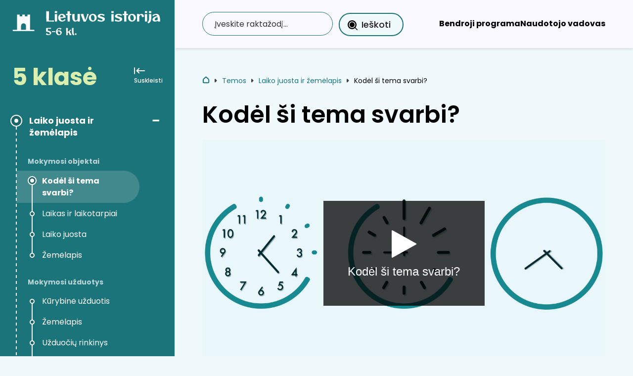

--- FILE ---
content_type: text/html; charset=UTF-8
request_url: https://ltist5-6.smp.emokykla.lt/turinys/kodel-si-tema-svarbi/
body_size: 40068
content:
<!doctype html>
<html lang="lt" class='single-page'>

<head>
  <meta charset="UTF-8">
  <meta name="viewport" content="width=device-width, initial-scale=1">
  <meta name="description"
    content="Šios mokymo priemonės tikslas yra: auginti smalsumą, vaizduotę ir norą pažinti pasaulį taip pat mokintis orientuotis gamtinėje ir visuomeninėje aplinkoje bei rinkti ir analizuoti įvairius šaltinius.">

  <title>
    Kodėl ši tema svarbi? | Lietuvos istorija  </title>

  
  <script type="module" crossorigin src="https://ltist5-6.smp.emokykla.lt/wp-content/themes/istorija56/dist/index.js"></script><link rel="stylesheet" href="https://ltist5-6.smp.emokykla.lt/wp-content/themes/istorija56/dist/main.css">
  <style>
    :root {
      /* icons */
      --arrow-slider-url: url('https://ltist5-6.smp.emokykla.lt/wp-content/themes/istorija56/assets/vectors/arrow-slider.svg');
      --steps-checkmark-url: url('https://ltist5-6.smp.emokykla.lt/wp-content/themes/istorija56/assets/vectors/checkmark.svg');
      --menu-plus-url: url('https://ltist5-6.smp.emokykla.lt/wp-content/themes/istorija56/assets/vectors/icon-plus.svg');
      --menu-minus-url: url('https://ltist5-6.smp.emokykla.lt/wp-content/themes/istorija56/assets/vectors/icon-minus.svg');
      --sidebar-close-url: url('https://ltist5-6.smp.emokykla.lt/wp-content/themes/istorija56/assets/vectors/btn-close-mobile-menu.svg');
      --arrow-btn: https://ltist5-6.smp.emokykla.lt/wp-content/themes/istorija56/assets/vectors/btn-arrow.svg; /* used in .js file */
    }
  </style>
  <meta name='robots' content='max-image-preview:large' />
<link rel='stylesheet' id='wp-block-library-css' href='https://ltist5-6.smp.emokykla.lt/wp-includes/css/dist/block-library/style.min.css?ver=6.4' media='all' />
<style id='safe-svg-svg-icon-style-inline-css'>
.safe-svg-cover{text-align:center}.safe-svg-cover .safe-svg-inside{display:inline-block;max-width:100%}.safe-svg-cover svg{height:100%;max-height:100%;max-width:100%;width:100%}

</style>
<style id='classic-theme-styles-inline-css'>
/*! This file is auto-generated */
.wp-block-button__link{color:#fff;background-color:#32373c;border-radius:9999px;box-shadow:none;text-decoration:none;padding:calc(.667em + 2px) calc(1.333em + 2px);font-size:1.125em}.wp-block-file__button{background:#32373c;color:#fff;text-decoration:none}
</style>
<link rel='stylesheet' id='lbwps-styles-photoswipe5-main-css' href='https://ltist5-6.smp.emokykla.lt/wp-content/plugins/lightbox-photoswipe/assets/ps5/styles/main.css?ver=5.0.44' media='all' />
<link rel='stylesheet' id='h5p-plugin-styles-css' href='https://ltist5-6.smp.emokykla.lt/wp-content/plugins/h5p/h5p-php-library/styles/h5p.css?ver=1.15.6' media='all' />
<link rel='stylesheet' id='smp-custom-css' href='https://ltist5-6.smp.emokykla.lt/wp-content/themes/istorija56/custom.css?ver=1.0.0' media='all' />
<link rel='stylesheet' id='photoswipe-css-css' href='https://ltist5-6.smp.emokykla.lt/wp-content/themes/istorija56/assets/css/photoswipe.css?ver=6.4' media='all' />
<script type="module" src="https://ltist5-6.smp.emokykla.lt/wp-content/themes/istorija56/assets/js/lightbox/lightbox-h5p.js?ver=6.4"></script><link rel="https://api.w.org/" href="https://ltist5-6.smp.emokykla.lt/wp-json/" /><link rel="alternate" type="application/json" href="https://ltist5-6.smp.emokykla.lt/wp-json/wp/v2/turinys/522" /><link rel="canonical" href="https://ltist5-6.smp.emokykla.lt/turinys/kodel-si-tema-svarbi/" />
<link rel='shortlink' href='https://ltist5-6.smp.emokykla.lt/?p=522' />
<link rel="alternate" type="application/json+oembed" href="https://ltist5-6.smp.emokykla.lt/wp-json/oembed/1.0/embed?url=https%3A%2F%2Fltist5-6.smp.emokykla.lt%2Fturinys%2Fkodel-si-tema-svarbi%2F" />
<link rel="alternate" type="text/xml+oembed" href="https://ltist5-6.smp.emokykla.lt/wp-json/oembed/1.0/embed?url=https%3A%2F%2Fltist5-6.smp.emokykla.lt%2Fturinys%2Fkodel-si-tema-svarbi%2F&#038;format=xml" />
</head>

<body class="turinys-template-default single single-turinys postid-522 d-flex flex-column h-100 single-page single-page-turinys">

<a class="skip-link visually-hidden" href="#main" role="button">Eit į turinį</a>











  

<div class="d-flex"> 

  <div class="sidebar-wrapper">
    <!-- sidebar -->
    <!-- addition sidebar class: closed -->
    <aside id="sidebar-new" class="sidebar" style="width: 0; min-width: 0;" aria-label="Pamokų progresas">
      <div class="sidebar--content-wrap">
        <div class="sidebar--content">

                    <script>
            let classTitle = "5 klas\u0117";
          </script>


          <a href="https://ltist5-6.smp.emokykla.lt" class="sidebar--logo">
            <div class="sidebar--logo-globe--wrapper">
              <img src="https://ltist5-6.smp.emokykla.lt/wp-content/themes/istorija56/assets/vectors/istorija56-icon.svg" alt="pilis" class="sidebar--logo-globe" loading="lazy" decoding="async">
            </div>
            <div class="sidebar--logo-text--wrapper">
              <img src="https://ltist5-6.smp.emokykla.lt/wp-content/themes/istorija56/assets/vectors/istorija56.svg" alt="Lietuvos istorija" class="sidebar--logo-text" loading="lazy" decoding="async">
            </div>
          </a>
          <div class="sidebar--header">

            <span class="sidebar--header-class" role="heading" aria-level="2">
              5 klasė            </span>
            <span class="sidebar--header-class-progress">Pamokų progresas</span>
            <button class="sidebar--toggle" aria-label="išskleisti arba užskleisti šoninį meniu">
              <div class="sidebar--toggle--img-wrapper">
                <img src="https://ltist5-6.smp.emokykla.lt/wp-content/themes/istorija56/assets/vectors/collapse-sidebar-toggle.svg" alt="" loading="lazy" decoding="async">
              </div>
              <span class="desktop"></span>
            </button>
          </div>
          <!-- steps -->
          <div class="sidebar--steps">
            <div class="sidebar--steps-line">
              <div class="sidebar--steps-line-eraser-top"></div>
              <div class="sidebar--steps-line-eraser-bottom"></div>
            </div>


            
                <!-- steps item -->
                <div class="sidebar--steps-item sidebar--steps-nav-item" data-id=281>
                  <div class="sidebar--steps-headline" aria-expanded="true">
                    <div class="sidebar--elipse">
                      <div class="elipse-inside"></div>
                      <img src="https://ltist5-6.smp.emokykla.lt/wp-content/themes/istorija56/assets/vectors/checkmark-black.svg" alt="" loading="lazy" decoding="async">
                    </div>
                    <a href="https://ltist5-6.smp.emokykla.lt/temos/laiko-juosta/" class="sidebar--steps-link" title="Laiko juosta ir žemėlapis">Laiko juosta ir žemėlapis</a>
                  </div>
                  <button class="sidebar--steps-button"
                    aria-expanded="true" aria-label="išskleisti arba suskleisti submeniu">
                    <img class="sidebar--plus-icon"
                      src="https://ltist5-6.smp.emokykla.lt/wp-content/themes/istorija56/assets/vectors/icon-plus.svg" alt="atidaryti submeniu" loading="lazy" decoding="async">
                    <img class="sidebar--minus-icon"
                      src="https://ltist5-6.smp.emokykla.lt/wp-content/themes/istorija56/assets/vectors/icon-minus.svg" alt="uždaryti submeniu" loading="lazy" decoding="async">
                  </button>
                  <div class="sidebar--steps-content" aria-hidden="false">


                    
                                                                          <span class="sidebar--steps-connector-title">Mokymosi objektai</span>
                        
                        <div class="mt-2 mb-4 sidebar--steps-connector" role="group" >
                          
                              
                                <a href="https://ltist5-6.smp.emokykla.lt/turinys/kodel-si-tema-svarbi/" class="sidebar--steps-lesson sidebar--steps-nav-item " title="Kodėl ši tema svarbi?" data-id="522">
                                <div class="sidebar--elipse sub-item ">
                                  <div class="elipse-inside"></div>
                                  <img src="https://ltist5-6.smp.emokykla.lt/wp-content/themes/istorija56/assets/vectors/checkmark-black.svg" alt="" loading="lazy" decoding="async">
                                </div>
                                <span>Kodėl ši tema svarbi?</span>
                              </a>


                              
                            
                              
                                <a href="https://ltist5-6.smp.emokykla.lt/turinys/laikas-ir-laikotarpiai-2/" class="sidebar--steps-lesson sidebar--steps-nav-item " title="Laikas ir laikotarpiai" data-id="526">
                                <div class="sidebar--elipse sub-item ">
                                  <div class="elipse-inside"></div>
                                  <img src="https://ltist5-6.smp.emokykla.lt/wp-content/themes/istorija56/assets/vectors/checkmark-black.svg" alt="" loading="lazy" decoding="async">
                                </div>
                                <span>Laikas ir laikotarpiai</span>
                              </a>


                              
                            
                              
                                <a href="https://ltist5-6.smp.emokykla.lt/turinys/laiko-juosta-2/" class="sidebar--steps-lesson sidebar--steps-nav-item " title="Laiko juosta" data-id="680">
                                <div class="sidebar--elipse sub-item ">
                                  <div class="elipse-inside"></div>
                                  <img src="https://ltist5-6.smp.emokykla.lt/wp-content/themes/istorija56/assets/vectors/checkmark-black.svg" alt="" loading="lazy" decoding="async">
                                </div>
                                <span>Laiko juosta</span>
                              </a>


                              
                            
                              
                                <a href="https://ltist5-6.smp.emokykla.lt/turinys/zemelapis-3/" class="sidebar--steps-lesson sidebar--steps-nav-item " title="Žemėlapis" data-id="685">
                                <div class="sidebar--elipse sub-item ">
                                  <div class="elipse-inside"></div>
                                  <img src="https://ltist5-6.smp.emokykla.lt/wp-content/themes/istorija56/assets/vectors/checkmark-black.svg" alt="" loading="lazy" decoding="async">
                                </div>
                                <span>Žemėlapis</span>
                              </a>


                              
                                                    </div>
                      
                                                                          <span class="sidebar--steps-connector-title">Mokymosi užduotys</span>
                        
                        <div class="mt-2 mb-4 sidebar--steps-connector" role="group" >
                          
                              
                                <a href="https://ltist5-6.smp.emokykla.lt/turinys/kurybine-uzduotis-3/" class="sidebar--steps-lesson sidebar--steps-nav-item " title="Kūrybinė užduotis" data-id="616">
                                <div class="sidebar--elipse sub-item ">
                                  <div class="elipse-inside"></div>
                                  <img src="https://ltist5-6.smp.emokykla.lt/wp-content/themes/istorija56/assets/vectors/checkmark-black.svg" alt="" loading="lazy" decoding="async">
                                </div>
                                <span>Kūrybinė užduotis</span>
                              </a>


                              
                            
                              
                                <a href="https://ltist5-6.smp.emokykla.lt/turinys/zemelapis-nuolatinis-pildymas/" class="sidebar--steps-lesson sidebar--steps-nav-item " title="Žemėlapis" data-id="843">
                                <div class="sidebar--elipse sub-item ">
                                  <div class="elipse-inside"></div>
                                  <img src="https://ltist5-6.smp.emokykla.lt/wp-content/themes/istorija56/assets/vectors/checkmark-black.svg" alt="" loading="lazy" decoding="async">
                                </div>
                                <span>Žemėlapis</span>
                              </a>


                              
                            
                              
                                <a href="https://ltist5-6.smp.emokykla.lt/turinys/uzduociu-rinkinys-3/" class="sidebar--steps-lesson sidebar--steps-nav-item " title="Užduočių rinkinys" data-id="325">
                                <div class="sidebar--elipse sub-item ">
                                  <div class="elipse-inside"></div>
                                  <img src="https://ltist5-6.smp.emokykla.lt/wp-content/themes/istorija56/assets/vectors/checkmark-black.svg" alt="" loading="lazy" decoding="async">
                                </div>
                                <span>Užduočių rinkinys</span>
                              </a>


                                                              
                                  <a href="https://ltist5-6.smp.emokykla.lt/turinys/1-uzduotis/" class="sidebar--steps-nav-item" style="display:none!important" title="1 užduotis" data-id="283">
                                    <div class="sidebar--elipse sub-item">
                                      <div class="elipse-inside"></div>
                                      <img src="https://ltist5-6.smp.emokykla.lt/wp-content/themes/istorija56/assets/vectors/checkmark-black.svg" alt="" loading="lazy" decoding="async">
                                    </div>
                                    <span>1 užduotis</span>
                                  </a>

                                                                                              
                                  <a href="https://ltist5-6.smp.emokykla.lt/turinys/2-uzduotis-4/" class="sidebar--steps-nav-item" style="display:none!important" title="2 užduotis" data-id="286">
                                    <div class="sidebar--elipse sub-item">
                                      <div class="elipse-inside"></div>
                                      <img src="https://ltist5-6.smp.emokykla.lt/wp-content/themes/istorija56/assets/vectors/checkmark-black.svg" alt="" loading="lazy" decoding="async">
                                    </div>
                                    <span>2 užduotis</span>
                                  </a>

                                                                                              
                                  <a href="https://ltist5-6.smp.emokykla.lt/turinys/3-uzduotis-4/" class="sidebar--steps-nav-item" style="display:none!important" title="3 užduotis" data-id="289">
                                    <div class="sidebar--elipse sub-item">
                                      <div class="elipse-inside"></div>
                                      <img src="https://ltist5-6.smp.emokykla.lt/wp-content/themes/istorija56/assets/vectors/checkmark-black.svg" alt="" loading="lazy" decoding="async">
                                    </div>
                                    <span>3 užduotis</span>
                                  </a>

                                                                                              
                                  <a href="https://ltist5-6.smp.emokykla.lt/turinys/4-uzduotis-4/" class="sidebar--steps-nav-item" style="display:none!important" title="4 užduotis" data-id="292">
                                    <div class="sidebar--elipse sub-item">
                                      <div class="elipse-inside"></div>
                                      <img src="https://ltist5-6.smp.emokykla.lt/wp-content/themes/istorija56/assets/vectors/checkmark-black.svg" alt="" loading="lazy" decoding="async">
                                    </div>
                                    <span>4 užduotis</span>
                                  </a>

                                                                                              
                                  <a href="https://ltist5-6.smp.emokykla.lt/turinys/5-uzduotis-4/" class="sidebar--steps-nav-item" style="display:none!important" title="5 užduotis" data-id="295">
                                    <div class="sidebar--elipse sub-item">
                                      <div class="elipse-inside"></div>
                                      <img src="https://ltist5-6.smp.emokykla.lt/wp-content/themes/istorija56/assets/vectors/checkmark-black.svg" alt="" loading="lazy" decoding="async">
                                    </div>
                                    <span>5 užduotis</span>
                                  </a>

                                                                                              
                                  <a href="https://ltist5-6.smp.emokykla.lt/turinys/6-uzduotis-4/" class="sidebar--steps-nav-item" style="display:none!important" title="6 užduotis" data-id="689">
                                    <div class="sidebar--elipse sub-item">
                                      <div class="elipse-inside"></div>
                                      <img src="https://ltist5-6.smp.emokykla.lt/wp-content/themes/istorija56/assets/vectors/checkmark-black.svg" alt="" loading="lazy" decoding="async">
                                    </div>
                                    <span>6 užduotis</span>
                                  </a>

                                                                                              
                                  <a href="https://ltist5-6.smp.emokykla.lt/turinys/7-uzduotis-5/" class="sidebar--steps-nav-item" style="display:none!important" title="7 užduotis" data-id="692">
                                    <div class="sidebar--elipse sub-item">
                                      <div class="elipse-inside"></div>
                                      <img src="https://ltist5-6.smp.emokykla.lt/wp-content/themes/istorija56/assets/vectors/checkmark-black.svg" alt="" loading="lazy" decoding="async">
                                    </div>
                                    <span>7 užduotis</span>
                                  </a>

                                                                                              
                                  <a href="https://ltist5-6.smp.emokykla.lt/turinys/8-uzduotis-6/" class="sidebar--steps-nav-item" style="display:none!important" title="8 užduotis" data-id="702">
                                    <div class="sidebar--elipse sub-item">
                                      <div class="elipse-inside"></div>
                                      <img src="https://ltist5-6.smp.emokykla.lt/wp-content/themes/istorija56/assets/vectors/checkmark-black.svg" alt="" loading="lazy" decoding="async">
                                    </div>
                                    <span>8 užduotis</span>
                                  </a>

                                                                                              
                                  <a href="https://ltist5-6.smp.emokykla.lt/turinys/8-uzduotis-5/" class="sidebar--steps-nav-item" style="display:none!important" title="9 užduotis" data-id="696">
                                    <div class="sidebar--elipse sub-item">
                                      <div class="elipse-inside"></div>
                                      <img src="https://ltist5-6.smp.emokykla.lt/wp-content/themes/istorija56/assets/vectors/checkmark-black.svg" alt="" loading="lazy" decoding="async">
                                    </div>
                                    <span>9 užduotis</span>
                                  </a>

                                                                                              
                                  <a href="https://ltist5-6.smp.emokykla.lt/turinys/10-uzduotis-v/" class="sidebar--steps-nav-item" style="display:none!important" title="10 užduotis" data-id="705">
                                    <div class="sidebar--elipse sub-item">
                                      <div class="elipse-inside"></div>
                                      <img src="https://ltist5-6.smp.emokykla.lt/wp-content/themes/istorija56/assets/vectors/checkmark-black.svg" alt="" loading="lazy" decoding="async">
                                    </div>
                                    <span>10 užduotis</span>
                                  </a>

                                                                                              
                                  <a href="https://ltist5-6.smp.emokykla.lt/turinys/11-uzduotis-v/" class="sidebar--steps-nav-item" style="display:none!important" title="11 užduotis" data-id="708">
                                    <div class="sidebar--elipse sub-item">
                                      <div class="elipse-inside"></div>
                                      <img src="https://ltist5-6.smp.emokykla.lt/wp-content/themes/istorija56/assets/vectors/checkmark-black.svg" alt="" loading="lazy" decoding="async">
                                    </div>
                                    <span>11 užduotis</span>
                                  </a>

                                                                                              
                                  <a href="https://ltist5-6.smp.emokykla.lt/turinys/14-uzduotis-3/" class="sidebar--steps-nav-item" style="display:none!important" title="12 užduotis" data-id="304">
                                    <div class="sidebar--elipse sub-item">
                                      <div class="elipse-inside"></div>
                                      <img src="https://ltist5-6.smp.emokykla.lt/wp-content/themes/istorija56/assets/vectors/checkmark-black.svg" alt="" loading="lazy" decoding="async">
                                    </div>
                                    <span>12 užduotis</span>
                                  </a>

                                                                                              
                                  <a href="https://ltist5-6.smp.emokykla.lt/turinys/15-uzduotis-2/" class="sidebar--steps-nav-item" style="display:none!important" title="13 užduotis" data-id="307">
                                    <div class="sidebar--elipse sub-item">
                                      <div class="elipse-inside"></div>
                                      <img src="https://ltist5-6.smp.emokykla.lt/wp-content/themes/istorija56/assets/vectors/checkmark-black.svg" alt="" loading="lazy" decoding="async">
                                    </div>
                                    <span>13 užduotis</span>
                                  </a>

                                                                                              
                                  <a href="https://ltist5-6.smp.emokykla.lt/turinys/16-uzduotis-3/" class="sidebar--steps-nav-item" style="display:none!important" title="14 užduotis" data-id="310">
                                    <div class="sidebar--elipse sub-item">
                                      <div class="elipse-inside"></div>
                                      <img src="https://ltist5-6.smp.emokykla.lt/wp-content/themes/istorija56/assets/vectors/checkmark-black.svg" alt="" loading="lazy" decoding="async">
                                    </div>
                                    <span>14 užduotis</span>
                                  </a>

                                                                                              
                                  <a href="https://ltist5-6.smp.emokykla.lt/turinys/12-uzduotis-3/" class="sidebar--steps-nav-item" style="display:none!important" title="15 užduotis" data-id="298">
                                    <div class="sidebar--elipse sub-item">
                                      <div class="elipse-inside"></div>
                                      <img src="https://ltist5-6.smp.emokykla.lt/wp-content/themes/istorija56/assets/vectors/checkmark-black.svg" alt="" loading="lazy" decoding="async">
                                    </div>
                                    <span>15 užduotis</span>
                                  </a>

                                                                                              
                                  <a href="https://ltist5-6.smp.emokykla.lt/turinys/16-uzduotis-v/" class="sidebar--steps-nav-item" style="display:none!important" title="16 užduotis" data-id="715">
                                    <div class="sidebar--elipse sub-item">
                                      <div class="elipse-inside"></div>
                                      <img src="https://ltist5-6.smp.emokykla.lt/wp-content/themes/istorija56/assets/vectors/checkmark-black.svg" alt="" loading="lazy" decoding="async">
                                    </div>
                                    <span>16 užduotis</span>
                                  </a>

                                                                                              
                                  <a href="https://ltist5-6.smp.emokykla.lt/turinys/17-uzduotis-3/" class="sidebar--steps-nav-item" style="display:none!important" title="17 užduotis" data-id="313">
                                    <div class="sidebar--elipse sub-item">
                                      <div class="elipse-inside"></div>
                                      <img src="https://ltist5-6.smp.emokykla.lt/wp-content/themes/istorija56/assets/vectors/checkmark-black.svg" alt="" loading="lazy" decoding="async">
                                    </div>
                                    <span>17 užduotis</span>
                                  </a>

                                                                                              
                                  <a href="https://ltist5-6.smp.emokykla.lt/turinys/18-uzduotis-3/" class="sidebar--steps-nav-item" style="display:none!important" title="18 užduotis" data-id="316">
                                    <div class="sidebar--elipse sub-item">
                                      <div class="elipse-inside"></div>
                                      <img src="https://ltist5-6.smp.emokykla.lt/wp-content/themes/istorija56/assets/vectors/checkmark-black.svg" alt="" loading="lazy" decoding="async">
                                    </div>
                                    <span>18 užduotis</span>
                                  </a>

                                                                                              
                                  <a href="https://ltist5-6.smp.emokykla.lt/turinys/19-uzduotis-3/" class="sidebar--steps-nav-item" style="display:none!important" title="19 užduotis" data-id="319">
                                    <div class="sidebar--elipse sub-item">
                                      <div class="elipse-inside"></div>
                                      <img src="https://ltist5-6.smp.emokykla.lt/wp-content/themes/istorija56/assets/vectors/checkmark-black.svg" alt="" loading="lazy" decoding="async">
                                    </div>
                                    <span>19 užduotis</span>
                                  </a>

                                                                                              
                                  <a href="https://ltist5-6.smp.emokykla.lt/turinys/20-uzduotis-3/" class="sidebar--steps-nav-item" style="display:none!important" title="20 užduotis" data-id="322">
                                    <div class="sidebar--elipse sub-item">
                                      <div class="elipse-inside"></div>
                                      <img src="https://ltist5-6.smp.emokykla.lt/wp-content/themes/istorija56/assets/vectors/checkmark-black.svg" alt="" loading="lazy" decoding="async">
                                    </div>
                                    <span>20 užduotis</span>
                                  </a>

                                                                                            
                            
                              
                                <a href="https://ltist5-6.smp.emokykla.lt/turinys/isivertinimo-testas-3/" class="sidebar--steps-lesson sidebar--steps-nav-item " title="Įsivertinu" data-id="358">
                                <div class="sidebar--elipse sub-item ">
                                  <div class="elipse-inside"></div>
                                  <img src="https://ltist5-6.smp.emokykla.lt/wp-content/themes/istorija56/assets/vectors/checkmark-black.svg" alt="" loading="lazy" decoding="async">
                                </div>
                                <span>Įsivertinu</span>
                              </a>


                              
                            
                              
                                <a href="https://ltist5-6.smp.emokykla.lt/turinys/isivertink-ii-dalis-2/" class="sidebar--steps-lesson sidebar--steps-nav-item " title="Įsivertinu ir tyrinėju" data-id="1112">
                                <div class="sidebar--elipse sub-item ">
                                  <div class="elipse-inside"></div>
                                  <img src="https://ltist5-6.smp.emokykla.lt/wp-content/themes/istorija56/assets/vectors/checkmark-black.svg" alt="" loading="lazy" decoding="async">
                                </div>
                                <span>Įsivertinu ir tyrinėju</span>
                              </a>


                              
                                                    </div>
                      
                                                
                        <div class="mt-2 mb-4 sidebar--steps-connector" role="group" >
                          
                              
                                <a href="https://ltist5-6.smp.emokykla.lt/turinys/savokos-4/" class="sidebar--steps-lesson sidebar--steps-nav-item " title="Sąvokos" data-id="642">
                                <div class="sidebar--elipse sub-item ">
                                  <div class="elipse-inside"></div>
                                  <img src="https://ltist5-6.smp.emokykla.lt/wp-content/themes/istorija56/assets/vectors/checkmark-black.svg" alt="" loading="lazy" decoding="async">
                                </div>
                                <span>Sąvokos</span>
                              </a>


                              
                                                    </div>
                      
                                                
                        <div class="mt-2 mb-4 sidebar--steps-connector" role="group" >
                          
                              
                                <a href="https://ltist5-6.smp.emokykla.lt/turinys/saltiniu-sarasas-21/" class="sidebar--steps-lesson sidebar--steps-nav-item " title="Šaltinių sąrašas" data-id="17100">
                                <div class="sidebar--elipse sub-item ">
                                  <div class="elipse-inside"></div>
                                  <img src="https://ltist5-6.smp.emokykla.lt/wp-content/themes/istorija56/assets/vectors/checkmark-black.svg" alt="" loading="lazy" decoding="async">
                                </div>
                                <span>Šaltinių sąrašas</span>
                              </a>


                              
                                                    </div>
                      
                  </div>
                </div>

                
                <!-- steps item -->
                <div class="sidebar--steps-item sidebar--steps-nav-item" data-id=3435>
                  <div class="sidebar--steps-headline" aria-expanded="false">
                    <div class="sidebar--elipse">
                      <div class="elipse-inside"></div>
                      <img src="https://ltist5-6.smp.emokykla.lt/wp-content/themes/istorija56/assets/vectors/checkmark-black.svg" alt="" loading="lazy" decoding="async">
                    </div>
                    <a href="https://ltist5-6.smp.emokykla.lt/temos/istorinio-paminklo-istorija/" class="sidebar--steps-link" title="Istorijos paminklo istorija">Istorijos paminklo istorija</a>
                  </div>
                  <button class="sidebar--steps-button"
                    aria-expanded="false" aria-label="išskleisti arba suskleisti submeniu">
                    <img class="sidebar--plus-icon"
                      src="https://ltist5-6.smp.emokykla.lt/wp-content/themes/istorija56/assets/vectors/icon-plus.svg" alt="atidaryti submeniu" loading="lazy" decoding="async">
                    <img class="sidebar--minus-icon"
                      src="https://ltist5-6.smp.emokykla.lt/wp-content/themes/istorija56/assets/vectors/icon-minus.svg" alt="uždaryti submeniu" loading="lazy" decoding="async">
                  </button>
                  <div class="sidebar--steps-content" aria-hidden="true">


                    
                                                                          <span class="sidebar--steps-connector-title">Mokymosi objektai</span>
                        
                        <div class="mt-2 mb-4 sidebar--steps-connector" role="group" >
                          
                              
                                <a href="https://ltist5-6.smp.emokykla.lt/turinys/istorinio-paminklo-samprata/" class="sidebar--steps-lesson sidebar--steps-nav-item " title="Istorijos paminklo samprata" data-id="2951">
                                <div class="sidebar--elipse sub-item ">
                                  <div class="elipse-inside"></div>
                                  <img src="https://ltist5-6.smp.emokykla.lt/wp-content/themes/istorija56/assets/vectors/checkmark-black.svg" alt="" loading="lazy" decoding="async">
                                </div>
                                <span>Istorijos paminklo samprata</span>
                              </a>


                              
                            
                              
                                <a href="https://ltist5-6.smp.emokykla.lt/turinys/istorijos-paminklo-rusys-ir-elementai/" class="sidebar--steps-lesson sidebar--steps-nav-item " title="Istorijos paminklų rūšys ir elementai" data-id="3945">
                                <div class="sidebar--elipse sub-item ">
                                  <div class="elipse-inside"></div>
                                  <img src="https://ltist5-6.smp.emokykla.lt/wp-content/themes/istorija56/assets/vectors/checkmark-black.svg" alt="" loading="lazy" decoding="async">
                                </div>
                                <span>Istorijos paminklų rūšys ir elementai</span>
                              </a>


                              
                                                    </div>
                      
                                                                          <span class="sidebar--steps-connector-title">Užduotys</span>
                        
                        <div class="mt-2 mb-4 sidebar--steps-connector" role="group" >
                          
                              
                                <a href="https://ltist5-6.smp.emokykla.lt/turinys/kurybine-uzduotis-5/" class="sidebar--steps-lesson sidebar--steps-nav-item " title="Kūrybinė užduotis" data-id="4050">
                                <div class="sidebar--elipse sub-item ">
                                  <div class="elipse-inside"></div>
                                  <img src="https://ltist5-6.smp.emokykla.lt/wp-content/themes/istorija56/assets/vectors/checkmark-black.svg" alt="" loading="lazy" decoding="async">
                                </div>
                                <span>Kūrybinė užduotis</span>
                              </a>


                              
                            
                              
                                <a href="https://ltist5-6.smp.emokykla.lt/turinys/uzduociu-rinkinys-10/" class="sidebar--steps-lesson sidebar--steps-nav-item " title="Užduočių rinkinys" data-id="3440">
                                <div class="sidebar--elipse sub-item ">
                                  <div class="elipse-inside"></div>
                                  <img src="https://ltist5-6.smp.emokykla.lt/wp-content/themes/istorija56/assets/vectors/checkmark-black.svg" alt="" loading="lazy" decoding="async">
                                </div>
                                <span>Užduočių rinkinys</span>
                              </a>


                                                              
                                  <a href="https://ltist5-6.smp.emokykla.lt/turinys/1-uzduotis-9/" class="sidebar--steps-nav-item" style="display:none!important" title="1 užduotis" data-id="3437">
                                    <div class="sidebar--elipse sub-item">
                                      <div class="elipse-inside"></div>
                                      <img src="https://ltist5-6.smp.emokykla.lt/wp-content/themes/istorija56/assets/vectors/checkmark-black.svg" alt="" loading="lazy" decoding="async">
                                    </div>
                                    <span>1 užduotis</span>
                                  </a>

                                                                                              
                                  <a href="https://ltist5-6.smp.emokykla.lt/turinys/2-uzduotis-8/" class="sidebar--steps-nav-item" style="display:none!important" title="2 užduotis" data-id="3444">
                                    <div class="sidebar--elipse sub-item">
                                      <div class="elipse-inside"></div>
                                      <img src="https://ltist5-6.smp.emokykla.lt/wp-content/themes/istorija56/assets/vectors/checkmark-black.svg" alt="" loading="lazy" decoding="async">
                                    </div>
                                    <span>2 užduotis</span>
                                  </a>

                                                                                              
                                  <a href="https://ltist5-6.smp.emokykla.lt/turinys/3-uzduotis-9/" class="sidebar--steps-nav-item" style="display:none!important" title="3 užduotis" data-id="3447">
                                    <div class="sidebar--elipse sub-item">
                                      <div class="elipse-inside"></div>
                                      <img src="https://ltist5-6.smp.emokykla.lt/wp-content/themes/istorija56/assets/vectors/checkmark-black.svg" alt="" loading="lazy" decoding="async">
                                    </div>
                                    <span>3 užduotis</span>
                                  </a>

                                                                                              
                                  <a href="https://ltist5-6.smp.emokykla.lt/turinys/4-uzduotis-8/" class="sidebar--steps-nav-item" style="display:none!important" title="4 užduotis" data-id="3450">
                                    <div class="sidebar--elipse sub-item">
                                      <div class="elipse-inside"></div>
                                      <img src="https://ltist5-6.smp.emokykla.lt/wp-content/themes/istorija56/assets/vectors/checkmark-black.svg" alt="" loading="lazy" decoding="async">
                                    </div>
                                    <span>4 užduotis</span>
                                  </a>

                                                                                              
                                  <a href="https://ltist5-6.smp.emokykla.lt/turinys/5-uzduotis-8/" class="sidebar--steps-nav-item" style="display:none!important" title="5 užduotis" data-id="3453">
                                    <div class="sidebar--elipse sub-item">
                                      <div class="elipse-inside"></div>
                                      <img src="https://ltist5-6.smp.emokykla.lt/wp-content/themes/istorija56/assets/vectors/checkmark-black.svg" alt="" loading="lazy" decoding="async">
                                    </div>
                                    <span>5 užduotis</span>
                                  </a>

                                                                                              
                                  <a href="https://ltist5-6.smp.emokykla.lt/turinys/6-uzduotis-8/" class="sidebar--steps-nav-item" style="display:none!important" title="6 užduotis" data-id="3456">
                                    <div class="sidebar--elipse sub-item">
                                      <div class="elipse-inside"></div>
                                      <img src="https://ltist5-6.smp.emokykla.lt/wp-content/themes/istorija56/assets/vectors/checkmark-black.svg" alt="" loading="lazy" decoding="async">
                                    </div>
                                    <span>6 užduotis</span>
                                  </a>

                                                                                              
                                  <a href="https://ltist5-6.smp.emokykla.lt/turinys/7-uzduotis-9/" class="sidebar--steps-nav-item" style="display:none!important" title="7 užduotis" data-id="3460">
                                    <div class="sidebar--elipse sub-item">
                                      <div class="elipse-inside"></div>
                                      <img src="https://ltist5-6.smp.emokykla.lt/wp-content/themes/istorija56/assets/vectors/checkmark-black.svg" alt="" loading="lazy" decoding="async">
                                    </div>
                                    <span>7 užduotis</span>
                                  </a>

                                                                                              
                                  <a href="https://ltist5-6.smp.emokykla.lt/turinys/8-uzduotis-9/" class="sidebar--steps-nav-item" style="display:none!important" title="8 užduotis" data-id="3464">
                                    <div class="sidebar--elipse sub-item">
                                      <div class="elipse-inside"></div>
                                      <img src="https://ltist5-6.smp.emokykla.lt/wp-content/themes/istorija56/assets/vectors/checkmark-black.svg" alt="" loading="lazy" decoding="async">
                                    </div>
                                    <span>8 užduotis</span>
                                  </a>

                                                                                              
                                  <a href="https://ltist5-6.smp.emokykla.lt/turinys/9-uzduotis-7/" class="sidebar--steps-nav-item" style="display:none!important" title="9 užduotis" data-id="3468">
                                    <div class="sidebar--elipse sub-item">
                                      <div class="elipse-inside"></div>
                                      <img src="https://ltist5-6.smp.emokykla.lt/wp-content/themes/istorija56/assets/vectors/checkmark-black.svg" alt="" loading="lazy" decoding="async">
                                    </div>
                                    <span>9 užduotis</span>
                                  </a>

                                                                                              
                                  <a href="https://ltist5-6.smp.emokykla.lt/turinys/10-uzduotis-5/" class="sidebar--steps-nav-item" style="display:none!important" title="10 užduotis" data-id="3473">
                                    <div class="sidebar--elipse sub-item">
                                      <div class="elipse-inside"></div>
                                      <img src="https://ltist5-6.smp.emokykla.lt/wp-content/themes/istorija56/assets/vectors/checkmark-black.svg" alt="" loading="lazy" decoding="async">
                                    </div>
                                    <span>10 užduotis</span>
                                  </a>

                                                                                              
                                  <a href="https://ltist5-6.smp.emokykla.lt/turinys/11-uzduotis-8/" class="sidebar--steps-nav-item" style="display:none!important" title="11 užduotis" data-id="4062">
                                    <div class="sidebar--elipse sub-item">
                                      <div class="elipse-inside"></div>
                                      <img src="https://ltist5-6.smp.emokykla.lt/wp-content/themes/istorija56/assets/vectors/checkmark-black.svg" alt="" loading="lazy" decoding="async">
                                    </div>
                                    <span>11 užduotis</span>
                                  </a>

                                                                                              
                                  <a href="https://ltist5-6.smp.emokykla.lt/turinys/12-uzduotis-6/" class="sidebar--steps-nav-item" style="display:none!important" title="12 užduotis" data-id="3477">
                                    <div class="sidebar--elipse sub-item">
                                      <div class="elipse-inside"></div>
                                      <img src="https://ltist5-6.smp.emokykla.lt/wp-content/themes/istorija56/assets/vectors/checkmark-black.svg" alt="" loading="lazy" decoding="async">
                                    </div>
                                    <span>12 užduotis</span>
                                  </a>

                                                                                              
                                  <a href="https://ltist5-6.smp.emokykla.lt/turinys/13-uzduotis-6/" class="sidebar--steps-nav-item" style="display:none!important" title="13 užduotis" data-id="3481">
                                    <div class="sidebar--elipse sub-item">
                                      <div class="elipse-inside"></div>
                                      <img src="https://ltist5-6.smp.emokykla.lt/wp-content/themes/istorija56/assets/vectors/checkmark-black.svg" alt="" loading="lazy" decoding="async">
                                    </div>
                                    <span>13 užduotis</span>
                                  </a>

                                                                                              
                                  <a href="https://ltist5-6.smp.emokykla.lt/turinys/14-uzduotis-7/" class="sidebar--steps-nav-item" style="display:none!important" title="14 užduotis" data-id="3520">
                                    <div class="sidebar--elipse sub-item">
                                      <div class="elipse-inside"></div>
                                      <img src="https://ltist5-6.smp.emokykla.lt/wp-content/themes/istorija56/assets/vectors/checkmark-black.svg" alt="" loading="lazy" decoding="async">
                                    </div>
                                    <span>14 užduotis</span>
                                  </a>

                                                                                              
                                  <a href="https://ltist5-6.smp.emokykla.lt/turinys/15-uzduotis-7/" class="sidebar--steps-nav-item" style="display:none!important" title="15  užduotis" data-id="3568">
                                    <div class="sidebar--elipse sub-item">
                                      <div class="elipse-inside"></div>
                                      <img src="https://ltist5-6.smp.emokykla.lt/wp-content/themes/istorija56/assets/vectors/checkmark-black.svg" alt="" loading="lazy" decoding="async">
                                    </div>
                                    <span>15  užduotis</span>
                                  </a>

                                                                                              
                                  <a href="https://ltist5-6.smp.emokykla.lt/turinys/16-uzduotis-29/" class="sidebar--steps-nav-item" style="display:none!important" title="16 užduotis" data-id="3572">
                                    <div class="sidebar--elipse sub-item">
                                      <div class="elipse-inside"></div>
                                      <img src="https://ltist5-6.smp.emokykla.lt/wp-content/themes/istorija56/assets/vectors/checkmark-black.svg" alt="" loading="lazy" decoding="async">
                                    </div>
                                    <span>16 užduotis</span>
                                  </a>

                                                                                              
                                  <a href="https://ltist5-6.smp.emokykla.lt/turinys/17-uzduotis-8/" class="sidebar--steps-nav-item" style="display:none!important" title="17 užduotis" data-id="3576">
                                    <div class="sidebar--elipse sub-item">
                                      <div class="elipse-inside"></div>
                                      <img src="https://ltist5-6.smp.emokykla.lt/wp-content/themes/istorija56/assets/vectors/checkmark-black.svg" alt="" loading="lazy" decoding="async">
                                    </div>
                                    <span>17 užduotis</span>
                                  </a>

                                                                                              
                                  <a href="https://ltist5-6.smp.emokykla.lt/turinys/18-uzduotis-8/" class="sidebar--steps-nav-item" style="display:none!important" title="18 užduotis" data-id="3592">
                                    <div class="sidebar--elipse sub-item">
                                      <div class="elipse-inside"></div>
                                      <img src="https://ltist5-6.smp.emokykla.lt/wp-content/themes/istorija56/assets/vectors/checkmark-black.svg" alt="" loading="lazy" decoding="async">
                                    </div>
                                    <span>18 užduotis</span>
                                  </a>

                                                                                              
                                  <a href="https://ltist5-6.smp.emokykla.lt/turinys/19-uzduotis-9/" class="sidebar--steps-nav-item" style="display:none!important" title="19 užduotis" data-id="4066">
                                    <div class="sidebar--elipse sub-item">
                                      <div class="elipse-inside"></div>
                                      <img src="https://ltist5-6.smp.emokykla.lt/wp-content/themes/istorija56/assets/vectors/checkmark-black.svg" alt="" loading="lazy" decoding="async">
                                    </div>
                                    <span>19 užduotis</span>
                                  </a>

                                                                                              
                                  <a href="https://ltist5-6.smp.emokykla.lt/turinys/20-uzduotis-9/" class="sidebar--steps-nav-item" style="display:none!important" title="20 užduotis" data-id="4111">
                                    <div class="sidebar--elipse sub-item">
                                      <div class="elipse-inside"></div>
                                      <img src="https://ltist5-6.smp.emokykla.lt/wp-content/themes/istorija56/assets/vectors/checkmark-black.svg" alt="" loading="lazy" decoding="async">
                                    </div>
                                    <span>20 užduotis</span>
                                  </a>

                                                                                            
                            
                              
                                <a href="https://ltist5-6.smp.emokykla.lt/turinys/isivertinu-7/" class="sidebar--steps-lesson sidebar--steps-nav-item " title="Įsivertinu" data-id="4100">
                                <div class="sidebar--elipse sub-item ">
                                  <div class="elipse-inside"></div>
                                  <img src="https://ltist5-6.smp.emokykla.lt/wp-content/themes/istorija56/assets/vectors/checkmark-black.svg" alt="" loading="lazy" decoding="async">
                                </div>
                                <span>Įsivertinu</span>
                              </a>


                              
                            
                              
                                <a href="https://ltist5-6.smp.emokykla.lt/turinys/isivertinu-ir-tyrineju-5/" class="sidebar--steps-lesson sidebar--steps-nav-item " title="Įsivertinu ir tyrinėju" data-id="4147">
                                <div class="sidebar--elipse sub-item ">
                                  <div class="elipse-inside"></div>
                                  <img src="https://ltist5-6.smp.emokykla.lt/wp-content/themes/istorija56/assets/vectors/checkmark-black.svg" alt="" loading="lazy" decoding="async">
                                </div>
                                <span>Įsivertinu ir tyrinėju</span>
                              </a>


                              
                                                    </div>
                      
                                                
                        <div class="mt-2 mb-4 sidebar--steps-connector" role="group" >
                          
                              
                                <a href="https://ltist5-6.smp.emokykla.lt/turinys/savokos-8/" class="sidebar--steps-lesson sidebar--steps-nav-item " title="Sąvokos" data-id="3906">
                                <div class="sidebar--elipse sub-item ">
                                  <div class="elipse-inside"></div>
                                  <img src="https://ltist5-6.smp.emokykla.lt/wp-content/themes/istorija56/assets/vectors/checkmark-black.svg" alt="" loading="lazy" decoding="async">
                                </div>
                                <span>Sąvokos</span>
                              </a>


                              
                                                    </div>
                      
                                                
                        <div class="mt-2 mb-4 sidebar--steps-connector" role="group" >
                          
                              
                                <a href="https://ltist5-6.smp.emokykla.lt/turinys/saltiniu-sarasas-17/" class="sidebar--steps-lesson sidebar--steps-nav-item " title="Šaltinių sąrašas" data-id="13172">
                                <div class="sidebar--elipse sub-item ">
                                  <div class="elipse-inside"></div>
                                  <img src="https://ltist5-6.smp.emokykla.lt/wp-content/themes/istorija56/assets/vectors/checkmark-black.svg" alt="" loading="lazy" decoding="async">
                                </div>
                                <span>Šaltinių sąrašas</span>
                              </a>


                              
                                                    </div>
                      
                  </div>
                </div>

                
                <!-- steps item -->
                <div class="sidebar--steps-item sidebar--steps-nav-item" data-id=3746>
                  <div class="sidebar--steps-headline" aria-expanded="false">
                    <div class="sidebar--elipse">
                      <div class="elipse-inside"></div>
                      <img src="https://ltist5-6.smp.emokykla.lt/wp-content/themes/istorija56/assets/vectors/checkmark-black.svg" alt="" loading="lazy" decoding="async">
                    </div>
                    <a href="https://ltist5-6.smp.emokykla.lt/temos/mokslininku-bendradarbiavimas-tyrinejant-praeiti-2/" class="sidebar--steps-link" title="Mokslininkų bendradarbiavimas tyrinėjant praeitį">Mokslininkų bendradarbiavimas tyrinėjant praeitį</a>
                  </div>
                  <button class="sidebar--steps-button"
                    aria-expanded="false" aria-label="išskleisti arba suskleisti submeniu">
                    <img class="sidebar--plus-icon"
                      src="https://ltist5-6.smp.emokykla.lt/wp-content/themes/istorija56/assets/vectors/icon-plus.svg" alt="atidaryti submeniu" loading="lazy" decoding="async">
                    <img class="sidebar--minus-icon"
                      src="https://ltist5-6.smp.emokykla.lt/wp-content/themes/istorija56/assets/vectors/icon-minus.svg" alt="uždaryti submeniu" loading="lazy" decoding="async">
                  </button>
                  <div class="sidebar--steps-content" aria-hidden="true">


                    
                                                                          <span class="sidebar--steps-connector-title">Mokymosi objektai</span>
                        
                        <div class="mt-2 mb-4 sidebar--steps-connector" role="group" >
                          
                              
                                <a href="https://ltist5-6.smp.emokykla.lt/turinys/mokslininku-bendradarbiavimas-tyrinejant-praeiti/" class="sidebar--steps-lesson sidebar--steps-nav-item " title="Istorija, archeologija, antropologija – kas jas sieja ir skiria?" data-id="5922">
                                <div class="sidebar--elipse sub-item ">
                                  <div class="elipse-inside"></div>
                                  <img src="https://ltist5-6.smp.emokykla.lt/wp-content/themes/istorija56/assets/vectors/checkmark-black.svg" alt="" loading="lazy" decoding="async">
                                </div>
                                <span>Istorija, archeologija, antropologija – kas jas sieja ir skiria?</span>
                              </a>


                              
                            
                              
                                <a href="https://ltist5-6.smp.emokykla.lt/turinys/1863-1864-m-sukilimo-vado-zigmanto-sierakausko-ir-partizanu-vado-adolfo-ramanausko-vanago-palaiku-atradimo-istorijos/" class="sidebar--steps-lesson sidebar--steps-nav-item " title="1863–1864 m. sukilimo vado Zigmanto Sierakausko ir partizanų vado Adolfo Ramanausko-Vanago palaikų atradimo istorijos" data-id="5975">
                                <div class="sidebar--elipse sub-item ">
                                  <div class="elipse-inside"></div>
                                  <img src="https://ltist5-6.smp.emokykla.lt/wp-content/themes/istorija56/assets/vectors/checkmark-black.svg" alt="" loading="lazy" decoding="async">
                                </div>
                                <span>1863–1864 m. sukilimo vado Zigmanto Sierakausko ir partizanų vado Adolfo Ramanausko-Vanago palaikų atradimo istorijos</span>
                              </a>


                              
                                                    </div>
                      
                                                                          <span class="sidebar--steps-connector-title">Užduotys</span>
                        
                        <div class="mt-2 mb-4 sidebar--steps-connector" role="group" >
                          
                              
                                <a href="https://ltist5-6.smp.emokykla.lt/turinys/kurybine-uzduotis-13/" class="sidebar--steps-lesson sidebar--steps-nav-item " title="Kūrybinė užduotis" data-id="8492">
                                <div class="sidebar--elipse sub-item ">
                                  <div class="elipse-inside"></div>
                                  <img src="https://ltist5-6.smp.emokykla.lt/wp-content/themes/istorija56/assets/vectors/checkmark-black.svg" alt="" loading="lazy" decoding="async">
                                </div>
                                <span>Kūrybinė užduotis</span>
                              </a>


                              
                            
                              
                                <a href="https://ltist5-6.smp.emokykla.lt/turinys/uzduociu-rinkinys-13/" class="sidebar--steps-lesson sidebar--steps-nav-item " title="Užduočių rinkinys" data-id="3761">
                                <div class="sidebar--elipse sub-item ">
                                  <div class="elipse-inside"></div>
                                  <img src="https://ltist5-6.smp.emokykla.lt/wp-content/themes/istorija56/assets/vectors/checkmark-black.svg" alt="" loading="lazy" decoding="async">
                                </div>
                                <span>Užduočių rinkinys</span>
                              </a>


                                                              
                                  <a href="https://ltist5-6.smp.emokykla.lt/turinys/1-uzduotis-13/" class="sidebar--steps-nav-item" style="display:none!important" title="1 užduotis" data-id="3764">
                                    <div class="sidebar--elipse sub-item">
                                      <div class="elipse-inside"></div>
                                      <img src="https://ltist5-6.smp.emokykla.lt/wp-content/themes/istorija56/assets/vectors/checkmark-black.svg" alt="" loading="lazy" decoding="async">
                                    </div>
                                    <span>1 užduotis</span>
                                  </a>

                                                                                              
                                  <a href="https://ltist5-6.smp.emokykla.lt/turinys/2-uzduotis-10/" class="sidebar--steps-nav-item" style="display:none!important" title="2 užduotis" data-id="3767">
                                    <div class="sidebar--elipse sub-item">
                                      <div class="elipse-inside"></div>
                                      <img src="https://ltist5-6.smp.emokykla.lt/wp-content/themes/istorija56/assets/vectors/checkmark-black.svg" alt="" loading="lazy" decoding="async">
                                    </div>
                                    <span>2 užduotis</span>
                                  </a>

                                                                                              
                                  <a href="https://ltist5-6.smp.emokykla.lt/turinys/3-uzduotis-11/" class="sidebar--steps-nav-item" style="display:none!important" title="3 užduotis" data-id="3770">
                                    <div class="sidebar--elipse sub-item">
                                      <div class="elipse-inside"></div>
                                      <img src="https://ltist5-6.smp.emokykla.lt/wp-content/themes/istorija56/assets/vectors/checkmark-black.svg" alt="" loading="lazy" decoding="async">
                                    </div>
                                    <span>3 užduotis</span>
                                  </a>

                                                                                              
                                  <a href="https://ltist5-6.smp.emokykla.lt/turinys/4-uzduotis-11/" class="sidebar--steps-nav-item" style="display:none!important" title="4 užduotis" data-id="3773">
                                    <div class="sidebar--elipse sub-item">
                                      <div class="elipse-inside"></div>
                                      <img src="https://ltist5-6.smp.emokykla.lt/wp-content/themes/istorija56/assets/vectors/checkmark-black.svg" alt="" loading="lazy" decoding="async">
                                    </div>
                                    <span>4 užduotis</span>
                                  </a>

                                                                                              
                                  <a href="https://ltist5-6.smp.emokykla.lt/turinys/5-uzduotis-10/" class="sidebar--steps-nav-item" style="display:none!important" title="5 užduotis" data-id="3776">
                                    <div class="sidebar--elipse sub-item">
                                      <div class="elipse-inside"></div>
                                      <img src="https://ltist5-6.smp.emokykla.lt/wp-content/themes/istorija56/assets/vectors/checkmark-black.svg" alt="" loading="lazy" decoding="async">
                                    </div>
                                    <span>5 užduotis</span>
                                  </a>

                                                                                              
                                  <a href="https://ltist5-6.smp.emokykla.lt/turinys/6-uzduotis-10/" class="sidebar--steps-nav-item" style="display:none!important" title="6 užduotis" data-id="3779">
                                    <div class="sidebar--elipse sub-item">
                                      <div class="elipse-inside"></div>
                                      <img src="https://ltist5-6.smp.emokykla.lt/wp-content/themes/istorija56/assets/vectors/checkmark-black.svg" alt="" loading="lazy" decoding="async">
                                    </div>
                                    <span>6 užduotis</span>
                                  </a>

                                                                                              
                                  <a href="https://ltist5-6.smp.emokykla.lt/turinys/7-uzduotis-11/" class="sidebar--steps-nav-item" style="display:none!important" title="7 užduotis" data-id="3782">
                                    <div class="sidebar--elipse sub-item">
                                      <div class="elipse-inside"></div>
                                      <img src="https://ltist5-6.smp.emokykla.lt/wp-content/themes/istorija56/assets/vectors/checkmark-black.svg" alt="" loading="lazy" decoding="async">
                                    </div>
                                    <span>7 užduotis</span>
                                  </a>

                                                                                              
                                  <a href="https://ltist5-6.smp.emokykla.lt/turinys/8-uzduotis-12/" class="sidebar--steps-nav-item" style="display:none!important" title="8 užduotis" data-id="3785">
                                    <div class="sidebar--elipse sub-item">
                                      <div class="elipse-inside"></div>
                                      <img src="https://ltist5-6.smp.emokykla.lt/wp-content/themes/istorija56/assets/vectors/checkmark-black.svg" alt="" loading="lazy" decoding="async">
                                    </div>
                                    <span>8 užduotis</span>
                                  </a>

                                                                                              
                                  <a href="https://ltist5-6.smp.emokykla.lt/turinys/9-uzduotis-9/" class="sidebar--steps-nav-item" style="display:none!important" title="9 užduotis" data-id="3788">
                                    <div class="sidebar--elipse sub-item">
                                      <div class="elipse-inside"></div>
                                      <img src="https://ltist5-6.smp.emokykla.lt/wp-content/themes/istorija56/assets/vectors/checkmark-black.svg" alt="" loading="lazy" decoding="async">
                                    </div>
                                    <span>9 užduotis</span>
                                  </a>

                                                                                              
                                  <a href="https://ltist5-6.smp.emokykla.lt/turinys/10-uzduotis-7/" class="sidebar--steps-nav-item" style="display:none!important" title="10 užduotis" data-id="3791">
                                    <div class="sidebar--elipse sub-item">
                                      <div class="elipse-inside"></div>
                                      <img src="https://ltist5-6.smp.emokykla.lt/wp-content/themes/istorija56/assets/vectors/checkmark-black.svg" alt="" loading="lazy" decoding="async">
                                    </div>
                                    <span>10 užduotis</span>
                                  </a>

                                                                                              
                                  <a href="https://ltist5-6.smp.emokykla.lt/turinys/11-uzduotis-7/" class="sidebar--steps-nav-item" style="display:none!important" title="11 užduotis" data-id="3794">
                                    <div class="sidebar--elipse sub-item">
                                      <div class="elipse-inside"></div>
                                      <img src="https://ltist5-6.smp.emokykla.lt/wp-content/themes/istorija56/assets/vectors/checkmark-black.svg" alt="" loading="lazy" decoding="async">
                                    </div>
                                    <span>11 užduotis</span>
                                  </a>

                                                                                              
                                  <a href="https://ltist5-6.smp.emokykla.lt/turinys/12-uzduotis-8/" class="sidebar--steps-nav-item" style="display:none!important" title="12 užduotis" data-id="3797">
                                    <div class="sidebar--elipse sub-item">
                                      <div class="elipse-inside"></div>
                                      <img src="https://ltist5-6.smp.emokykla.lt/wp-content/themes/istorija56/assets/vectors/checkmark-black.svg" alt="" loading="lazy" decoding="async">
                                    </div>
                                    <span>12 užduotis</span>
                                  </a>

                                                                                              
                                  <a href="https://ltist5-6.smp.emokykla.lt/turinys/13-uzduotis-7/" class="sidebar--steps-nav-item" style="display:none!important" title="13 užduotis" data-id="3800">
                                    <div class="sidebar--elipse sub-item">
                                      <div class="elipse-inside"></div>
                                      <img src="https://ltist5-6.smp.emokykla.lt/wp-content/themes/istorija56/assets/vectors/checkmark-black.svg" alt="" loading="lazy" decoding="async">
                                    </div>
                                    <span>13 užduotis</span>
                                  </a>

                                                                                              
                                  <a href="https://ltist5-6.smp.emokykla.lt/turinys/14-uzduotis-9/" class="sidebar--steps-nav-item" style="display:none!important" title="14 užduotis" data-id="3803">
                                    <div class="sidebar--elipse sub-item">
                                      <div class="elipse-inside"></div>
                                      <img src="https://ltist5-6.smp.emokykla.lt/wp-content/themes/istorija56/assets/vectors/checkmark-black.svg" alt="" loading="lazy" decoding="async">
                                    </div>
                                    <span>14 užduotis</span>
                                  </a>

                                                                                              
                                  <a href="https://ltist5-6.smp.emokykla.lt/turinys/15-uzduotis-9/" class="sidebar--steps-nav-item" style="display:none!important" title="15 užduotis" data-id="3806">
                                    <div class="sidebar--elipse sub-item">
                                      <div class="elipse-inside"></div>
                                      <img src="https://ltist5-6.smp.emokykla.lt/wp-content/themes/istorija56/assets/vectors/checkmark-black.svg" alt="" loading="lazy" decoding="async">
                                    </div>
                                    <span>15 užduotis</span>
                                  </a>

                                                                                              
                                  <a href="https://ltist5-6.smp.emokykla.lt/turinys/16-uzduotis-8/" class="sidebar--steps-nav-item" style="display:none!important" title="16 užduotis" data-id="3809">
                                    <div class="sidebar--elipse sub-item">
                                      <div class="elipse-inside"></div>
                                      <img src="https://ltist5-6.smp.emokykla.lt/wp-content/themes/istorija56/assets/vectors/checkmark-black.svg" alt="" loading="lazy" decoding="async">
                                    </div>
                                    <span>16 užduotis</span>
                                  </a>

                                                                                              
                                  <a href="https://ltist5-6.smp.emokykla.lt/turinys/17-uzduotis-9/" class="sidebar--steps-nav-item" style="display:none!important" title="17 užduotis" data-id="3812">
                                    <div class="sidebar--elipse sub-item">
                                      <div class="elipse-inside"></div>
                                      <img src="https://ltist5-6.smp.emokykla.lt/wp-content/themes/istorija56/assets/vectors/checkmark-black.svg" alt="" loading="lazy" decoding="async">
                                    </div>
                                    <span>17 užduotis</span>
                                  </a>

                                                                                              
                                  <a href="https://ltist5-6.smp.emokykla.lt/turinys/18-uzduotis-9/" class="sidebar--steps-nav-item" style="display:none!important" title="18 užduotis" data-id="3815">
                                    <div class="sidebar--elipse sub-item">
                                      <div class="elipse-inside"></div>
                                      <img src="https://ltist5-6.smp.emokykla.lt/wp-content/themes/istorija56/assets/vectors/checkmark-black.svg" alt="" loading="lazy" decoding="async">
                                    </div>
                                    <span>18 užduotis</span>
                                  </a>

                                                                                              
                                  <a href="https://ltist5-6.smp.emokykla.lt/turinys/19-uzduotis-8/" class="sidebar--steps-nav-item" style="display:none!important" title="19 užduotis" data-id="3818">
                                    <div class="sidebar--elipse sub-item">
                                      <div class="elipse-inside"></div>
                                      <img src="https://ltist5-6.smp.emokykla.lt/wp-content/themes/istorija56/assets/vectors/checkmark-black.svg" alt="" loading="lazy" decoding="async">
                                    </div>
                                    <span>19 užduotis</span>
                                  </a>

                                                                                              
                                  <a href="https://ltist5-6.smp.emokykla.lt/turinys/20-uzduotis-8/" class="sidebar--steps-nav-item" style="display:none!important" title="20 užduotis" data-id="3821">
                                    <div class="sidebar--elipse sub-item">
                                      <div class="elipse-inside"></div>
                                      <img src="https://ltist5-6.smp.emokykla.lt/wp-content/themes/istorija56/assets/vectors/checkmark-black.svg" alt="" loading="lazy" decoding="async">
                                    </div>
                                    <span>20 užduotis</span>
                                  </a>

                                                                                            
                            
                              
                                <a href="https://ltist5-6.smp.emokykla.lt/turinys/isivertinu-6/" class="sidebar--steps-lesson sidebar--steps-nav-item " title="Įsivertinu" data-id="3824">
                                <div class="sidebar--elipse sub-item ">
                                  <div class="elipse-inside"></div>
                                  <img src="https://ltist5-6.smp.emokykla.lt/wp-content/themes/istorija56/assets/vectors/checkmark-black.svg" alt="" loading="lazy" decoding="async">
                                </div>
                                <span>Įsivertinu</span>
                              </a>


                              
                            
                              
                                <a href="https://ltist5-6.smp.emokykla.lt/turinys/isivertinu-ir-tyrineju-4/" class="sidebar--steps-lesson sidebar--steps-nav-item " title="Įsivertinu ir tyrinėju" data-id="3888">
                                <div class="sidebar--elipse sub-item ">
                                  <div class="elipse-inside"></div>
                                  <img src="https://ltist5-6.smp.emokykla.lt/wp-content/themes/istorija56/assets/vectors/checkmark-black.svg" alt="" loading="lazy" decoding="async">
                                </div>
                                <span>Įsivertinu ir tyrinėju</span>
                              </a>


                              
                                                    </div>
                      
                                                
                        <div class="mt-2 mb-4 sidebar--steps-connector" role="group" >
                          
                              
                                <a href="https://ltist5-6.smp.emokykla.lt/turinys/savokos-17/" class="sidebar--steps-lesson sidebar--steps-nav-item " title="Sąvokos" data-id="9557">
                                <div class="sidebar--elipse sub-item ">
                                  <div class="elipse-inside"></div>
                                  <img src="https://ltist5-6.smp.emokykla.lt/wp-content/themes/istorija56/assets/vectors/checkmark-black.svg" alt="" loading="lazy" decoding="async">
                                </div>
                                <span>Sąvokos</span>
                              </a>


                              
                                                    </div>
                      
                                                
                        <div class="mt-2 mb-4 sidebar--steps-connector" role="group" >
                          
                              
                                <a href="https://ltist5-6.smp.emokykla.lt/turinys/saltiniu-sarasas/" class="sidebar--steps-lesson sidebar--steps-nav-item " title="Šaltinių sąrašas" data-id="10134">
                                <div class="sidebar--elipse sub-item ">
                                  <div class="elipse-inside"></div>
                                  <img src="https://ltist5-6.smp.emokykla.lt/wp-content/themes/istorija56/assets/vectors/checkmark-black.svg" alt="" loading="lazy" decoding="async">
                                </div>
                                <span>Šaltinių sąrašas</span>
                              </a>


                              
                                                    </div>
                      
                  </div>
                </div>

                
                <!-- steps item -->
                <div class="sidebar--steps-item sidebar--steps-nav-item" data-id=1399>
                  <div class="sidebar--steps-headline" aria-expanded="false">
                    <div class="sidebar--elipse">
                      <div class="elipse-inside"></div>
                      <img src="https://ltist5-6.smp.emokykla.lt/wp-content/themes/istorija56/assets/vectors/checkmark-black.svg" alt="" loading="lazy" decoding="async">
                    </div>
                    <a href="https://ltist5-6.smp.emokykla.lt/temos/lietuvos-respublikos-veliava-ir-herbas/" class="sidebar--steps-link" title="Lietuvos valstybės simbolių istorija">Lietuvos valstybės simbolių istorija</a>
                  </div>
                  <button class="sidebar--steps-button"
                    aria-expanded="false" aria-label="išskleisti arba suskleisti submeniu">
                    <img class="sidebar--plus-icon"
                      src="https://ltist5-6.smp.emokykla.lt/wp-content/themes/istorija56/assets/vectors/icon-plus.svg" alt="atidaryti submeniu" loading="lazy" decoding="async">
                    <img class="sidebar--minus-icon"
                      src="https://ltist5-6.smp.emokykla.lt/wp-content/themes/istorija56/assets/vectors/icon-minus.svg" alt="uždaryti submeniu" loading="lazy" decoding="async">
                  </button>
                  <div class="sidebar--steps-content" aria-hidden="true">


                    
                                                                          <span class="sidebar--steps-connector-title">Mokymosi objektai</span>
                        
                        <div class="mt-2 mb-4 sidebar--steps-connector" role="group" >
                          
                              
                                <a href="https://ltist5-6.smp.emokykla.lt/turinys/kokie-yra-lietuvos-valstybes-simboliai/" class="sidebar--steps-lesson sidebar--steps-nav-item " title="Kokie yra pagrindiniai Lietuvos valstybės simboliai?" data-id="1472">
                                <div class="sidebar--elipse sub-item ">
                                  <div class="elipse-inside"></div>
                                  <img src="https://ltist5-6.smp.emokykla.lt/wp-content/themes/istorija56/assets/vectors/checkmark-black.svg" alt="" loading="lazy" decoding="async">
                                </div>
                                <span>Kokie yra pagrindiniai Lietuvos valstybės simboliai?</span>
                              </a>


                              
                            
                              
                                <a href="https://ltist5-6.smp.emokykla.lt/turinys/kokiu-buna-simboliu-ir-kodel-jie-svarbus/" class="sidebar--steps-lesson sidebar--steps-nav-item " title="Kokie yra herbo kūrimo principai?" data-id="1412">
                                <div class="sidebar--elipse sub-item ">
                                  <div class="elipse-inside"></div>
                                  <img src="https://ltist5-6.smp.emokykla.lt/wp-content/themes/istorija56/assets/vectors/checkmark-black.svg" alt="" loading="lazy" decoding="async">
                                </div>
                                <span>Kokie yra herbo kūrimo principai?</span>
                              </a>


                              
                            
                              
                                <a href="https://ltist5-6.smp.emokykla.lt/turinys/kokia-buvo-simboliu-ir-herbu-istorija/" class="sidebar--steps-lesson sidebar--steps-nav-item " title="Kokia herbo ir vėliavos atsiradimo istorija?" data-id="1497">
                                <div class="sidebar--elipse sub-item ">
                                  <div class="elipse-inside"></div>
                                  <img src="https://ltist5-6.smp.emokykla.lt/wp-content/themes/istorija56/assets/vectors/checkmark-black.svg" alt="" loading="lazy" decoding="async">
                                </div>
                                <span>Kokia herbo ir vėliavos atsiradimo istorija?</span>
                              </a>


                              
                                                    </div>
                      
                                                                          <span class="sidebar--steps-connector-title">Užduotys</span>
                        
                        <div class="mt-2 mb-4 sidebar--steps-connector" role="group" >
                          
                              
                                <a href="https://ltist5-6.smp.emokykla.lt/turinys/tyrimas-mano-miesto-miestelio-rajono-herbas/" class="sidebar--steps-lesson sidebar--steps-nav-item " title="Kūrybinė užduotis" data-id="1575">
                                <div class="sidebar--elipse sub-item ">
                                  <div class="elipse-inside"></div>
                                  <img src="https://ltist5-6.smp.emokykla.lt/wp-content/themes/istorija56/assets/vectors/checkmark-black.svg" alt="" loading="lazy" decoding="async">
                                </div>
                                <span>Kūrybinė užduotis</span>
                              </a>


                              
                            
                              
                                <a href="https://ltist5-6.smp.emokykla.lt/turinys/uzduociu-rinkinys-6/" class="sidebar--steps-lesson sidebar--steps-nav-item " title="Užduočių rinkinys" data-id="1584">
                                <div class="sidebar--elipse sub-item ">
                                  <div class="elipse-inside"></div>
                                  <img src="https://ltist5-6.smp.emokykla.lt/wp-content/themes/istorija56/assets/vectors/checkmark-black.svg" alt="" loading="lazy" decoding="async">
                                </div>
                                <span>Užduočių rinkinys</span>
                              </a>


                                                              
                                  <a href="https://ltist5-6.smp.emokykla.lt/turinys/1-uzduotis-6/" class="sidebar--steps-nav-item" style="display:none!important" title="1 užduotis" data-id="1581">
                                    <div class="sidebar--elipse sub-item">
                                      <div class="elipse-inside"></div>
                                      <img src="https://ltist5-6.smp.emokykla.lt/wp-content/themes/istorija56/assets/vectors/checkmark-black.svg" alt="" loading="lazy" decoding="async">
                                    </div>
                                    <span>1 užduotis</span>
                                  </a>

                                                                                              
                                  <a href="https://ltist5-6.smp.emokykla.lt/turinys/2-uzduotis-6/" class="sidebar--steps-nav-item" style="display:none!important" title="2 užduotis" data-id="1589">
                                    <div class="sidebar--elipse sub-item">
                                      <div class="elipse-inside"></div>
                                      <img src="https://ltist5-6.smp.emokykla.lt/wp-content/themes/istorija56/assets/vectors/checkmark-black.svg" alt="" loading="lazy" decoding="async">
                                    </div>
                                    <span>2 užduotis</span>
                                  </a>

                                                                                              
                                  <a href="https://ltist5-6.smp.emokykla.lt/turinys/3-uzduotis-7/" class="sidebar--steps-nav-item" style="display:none!important" title="3 užduotis" data-id="1595">
                                    <div class="sidebar--elipse sub-item">
                                      <div class="elipse-inside"></div>
                                      <img src="https://ltist5-6.smp.emokykla.lt/wp-content/themes/istorija56/assets/vectors/checkmark-black.svg" alt="" loading="lazy" decoding="async">
                                    </div>
                                    <span>3 užduotis</span>
                                  </a>

                                                                                              
                                  <a href="https://ltist5-6.smp.emokykla.lt/turinys/4-uzduotis-6/" class="sidebar--steps-nav-item" style="display:none!important" title="4 užduotis" data-id="1598">
                                    <div class="sidebar--elipse sub-item">
                                      <div class="elipse-inside"></div>
                                      <img src="https://ltist5-6.smp.emokykla.lt/wp-content/themes/istorija56/assets/vectors/checkmark-black.svg" alt="" loading="lazy" decoding="async">
                                    </div>
                                    <span>4 užduotis</span>
                                  </a>

                                                                                              
                                  <a href="https://ltist5-6.smp.emokykla.lt/turinys/5-uzduotis-5/" class="sidebar--steps-nav-item" style="display:none!important" title="5 užduotis" data-id="1601">
                                    <div class="sidebar--elipse sub-item">
                                      <div class="elipse-inside"></div>
                                      <img src="https://ltist5-6.smp.emokykla.lt/wp-content/themes/istorija56/assets/vectors/checkmark-black.svg" alt="" loading="lazy" decoding="async">
                                    </div>
                                    <span>5 užduotis</span>
                                  </a>

                                                                                              
                                  <a href="https://ltist5-6.smp.emokykla.lt/turinys/6-uzduotis-5/" class="sidebar--steps-nav-item" style="display:none!important" title="6 užduotis" data-id="1604">
                                    <div class="sidebar--elipse sub-item">
                                      <div class="elipse-inside"></div>
                                      <img src="https://ltist5-6.smp.emokykla.lt/wp-content/themes/istorija56/assets/vectors/checkmark-black.svg" alt="" loading="lazy" decoding="async">
                                    </div>
                                    <span>6 užduotis</span>
                                  </a>

                                                                                              
                                  <a href="https://ltist5-6.smp.emokykla.lt/turinys/7-uzduotis-6/" class="sidebar--steps-nav-item" style="display:none!important" title="7 užduotis" data-id="1611">
                                    <div class="sidebar--elipse sub-item">
                                      <div class="elipse-inside"></div>
                                      <img src="https://ltist5-6.smp.emokykla.lt/wp-content/themes/istorija56/assets/vectors/checkmark-black.svg" alt="" loading="lazy" decoding="async">
                                    </div>
                                    <span>7 užduotis</span>
                                  </a>

                                                                                              
                                  <a href="https://ltist5-6.smp.emokykla.lt/turinys/8-uzduotis-11/" class="sidebar--steps-nav-item" style="display:none!important" title="8 užduotis" data-id="3580">
                                    <div class="sidebar--elipse sub-item">
                                      <div class="elipse-inside"></div>
                                      <img src="https://ltist5-6.smp.emokykla.lt/wp-content/themes/istorija56/assets/vectors/checkmark-black.svg" alt="" loading="lazy" decoding="async">
                                    </div>
                                    <span>8 užduotis</span>
                                  </a>

                                                                                              
                                  <a href="https://ltist5-6.smp.emokykla.lt/turinys/9-uzduotis-10/" class="sidebar--steps-nav-item" style="display:none!important" title="9 užduotis" data-id="4181">
                                    <div class="sidebar--elipse sub-item">
                                      <div class="elipse-inside"></div>
                                      <img src="https://ltist5-6.smp.emokykla.lt/wp-content/themes/istorija56/assets/vectors/checkmark-black.svg" alt="" loading="lazy" decoding="async">
                                    </div>
                                    <span>9 užduotis</span>
                                  </a>

                                                                                              
                                  <a href="https://ltist5-6.smp.emokykla.lt/turinys/10-uzduotis-8/" class="sidebar--steps-nav-item" style="display:none!important" title="10 užduotis" data-id="4185">
                                    <div class="sidebar--elipse sub-item">
                                      <div class="elipse-inside"></div>
                                      <img src="https://ltist5-6.smp.emokykla.lt/wp-content/themes/istorija56/assets/vectors/checkmark-black.svg" alt="" loading="lazy" decoding="async">
                                    </div>
                                    <span>10 užduotis</span>
                                  </a>

                                                                                              
                                  <a href="https://ltist5-6.smp.emokykla.lt/turinys/11-uzduotis-9/" class="sidebar--steps-nav-item" style="display:none!important" title="11 užduotis" data-id="4189">
                                    <div class="sidebar--elipse sub-item">
                                      <div class="elipse-inside"></div>
                                      <img src="https://ltist5-6.smp.emokykla.lt/wp-content/themes/istorija56/assets/vectors/checkmark-black.svg" alt="" loading="lazy" decoding="async">
                                    </div>
                                    <span>11 užduotis</span>
                                  </a>

                                                                                              
                                  <a href="https://ltist5-6.smp.emokykla.lt/turinys/12-uzduotis-18/" class="sidebar--steps-nav-item" style="display:none!important" title="12 užduotis" data-id="8414">
                                    <div class="sidebar--elipse sub-item">
                                      <div class="elipse-inside"></div>
                                      <img src="https://ltist5-6.smp.emokykla.lt/wp-content/themes/istorija56/assets/vectors/checkmark-black.svg" alt="" loading="lazy" decoding="async">
                                    </div>
                                    <span>12 užduotis</span>
                                  </a>

                                                                                              
                                  <a href="https://ltist5-6.smp.emokykla.lt/turinys/13-uzduotis-8/" class="sidebar--steps-nav-item" style="display:none!important" title="13 užduotis" data-id="4193">
                                    <div class="sidebar--elipse sub-item">
                                      <div class="elipse-inside"></div>
                                      <img src="https://ltist5-6.smp.emokykla.lt/wp-content/themes/istorija56/assets/vectors/checkmark-black.svg" alt="" loading="lazy" decoding="async">
                                    </div>
                                    <span>13 užduotis</span>
                                  </a>

                                                                                              
                                  <a href="https://ltist5-6.smp.emokykla.lt/turinys/14-uzduotis-10/" class="sidebar--steps-nav-item" style="display:none!important" title="14 užduotis" data-id="4197">
                                    <div class="sidebar--elipse sub-item">
                                      <div class="elipse-inside"></div>
                                      <img src="https://ltist5-6.smp.emokykla.lt/wp-content/themes/istorija56/assets/vectors/checkmark-black.svg" alt="" loading="lazy" decoding="async">
                                    </div>
                                    <span>14 užduotis</span>
                                  </a>

                                                                                              
                                  <a href="https://ltist5-6.smp.emokykla.lt/turinys/15-uzduotis-10/" class="sidebar--steps-nav-item" style="display:none!important" title="15 užduotis" data-id="4201">
                                    <div class="sidebar--elipse sub-item">
                                      <div class="elipse-inside"></div>
                                      <img src="https://ltist5-6.smp.emokykla.lt/wp-content/themes/istorija56/assets/vectors/checkmark-black.svg" alt="" loading="lazy" decoding="async">
                                    </div>
                                    <span>15 užduotis</span>
                                  </a>

                                                                                              
                                  <a href="https://ltist5-6.smp.emokykla.lt/turinys/16-uzduotis-9/" class="sidebar--steps-nav-item" style="display:none!important" title="16 užduotis" data-id="4205">
                                    <div class="sidebar--elipse sub-item">
                                      <div class="elipse-inside"></div>
                                      <img src="https://ltist5-6.smp.emokykla.lt/wp-content/themes/istorija56/assets/vectors/checkmark-black.svg" alt="" loading="lazy" decoding="async">
                                    </div>
                                    <span>16 užduotis</span>
                                  </a>

                                                                                              
                                  <a href="https://ltist5-6.smp.emokykla.lt/turinys/17-uzduotis-10/" class="sidebar--steps-nav-item" style="display:none!important" title="17 užduotis" data-id="4209">
                                    <div class="sidebar--elipse sub-item">
                                      <div class="elipse-inside"></div>
                                      <img src="https://ltist5-6.smp.emokykla.lt/wp-content/themes/istorija56/assets/vectors/checkmark-black.svg" alt="" loading="lazy" decoding="async">
                                    </div>
                                    <span>17 užduotis</span>
                                  </a>

                                                                                              
                                  <a href="https://ltist5-6.smp.emokykla.lt/turinys/18-uzduotis-10/" class="sidebar--steps-nav-item" style="display:none!important" title="18 užduotis" data-id="4213">
                                    <div class="sidebar--elipse sub-item">
                                      <div class="elipse-inside"></div>
                                      <img src="https://ltist5-6.smp.emokykla.lt/wp-content/themes/istorija56/assets/vectors/checkmark-black.svg" alt="" loading="lazy" decoding="async">
                                    </div>
                                    <span>18 užduotis</span>
                                  </a>

                                                                                              
                                  <a href="https://ltist5-6.smp.emokykla.lt/turinys/19-uzduotis-10/" class="sidebar--steps-nav-item" style="display:none!important" title="19 užduotis" data-id="4217">
                                    <div class="sidebar--elipse sub-item">
                                      <div class="elipse-inside"></div>
                                      <img src="https://ltist5-6.smp.emokykla.lt/wp-content/themes/istorija56/assets/vectors/checkmark-black.svg" alt="" loading="lazy" decoding="async">
                                    </div>
                                    <span>19 užduotis</span>
                                  </a>

                                                                                              
                                  <a href="https://ltist5-6.smp.emokykla.lt/turinys/20-uzduotis-10/" class="sidebar--steps-nav-item" style="display:none!important" title="20 užduotis" data-id="4221">
                                    <div class="sidebar--elipse sub-item">
                                      <div class="elipse-inside"></div>
                                      <img src="https://ltist5-6.smp.emokykla.lt/wp-content/themes/istorija56/assets/vectors/checkmark-black.svg" alt="" loading="lazy" decoding="async">
                                    </div>
                                    <span>20 užduotis</span>
                                  </a>

                                                                                            
                            
                              
                                <a href="https://ltist5-6.smp.emokykla.lt/turinys/isivertinu-8/" class="sidebar--steps-lesson sidebar--steps-nav-item " title="Įsivertinu" data-id="4230">
                                <div class="sidebar--elipse sub-item ">
                                  <div class="elipse-inside"></div>
                                  <img src="https://ltist5-6.smp.emokykla.lt/wp-content/themes/istorija56/assets/vectors/checkmark-black.svg" alt="" loading="lazy" decoding="async">
                                </div>
                                <span>Įsivertinu</span>
                              </a>


                              
                            
                              
                                <a href="https://ltist5-6.smp.emokykla.lt/turinys/isivertinu-ir-tyrineju-6/" class="sidebar--steps-lesson sidebar--steps-nav-item " title="Įsivertinu ir tyrinėju" data-id="4318">
                                <div class="sidebar--elipse sub-item ">
                                  <div class="elipse-inside"></div>
                                  <img src="https://ltist5-6.smp.emokykla.lt/wp-content/themes/istorija56/assets/vectors/checkmark-black.svg" alt="" loading="lazy" decoding="async">
                                </div>
                                <span>Įsivertinu ir tyrinėju</span>
                              </a>


                              
                                                    </div>
                      
                                                
                        <div class="mt-2 mb-4 sidebar--steps-connector" role="group" >
                          
                              
                                <a href="https://ltist5-6.smp.emokykla.lt/turinys/savokos-13/" class="sidebar--steps-lesson sidebar--steps-nav-item " title="Sąvokos" data-id="8439">
                                <div class="sidebar--elipse sub-item ">
                                  <div class="elipse-inside"></div>
                                  <img src="https://ltist5-6.smp.emokykla.lt/wp-content/themes/istorija56/assets/vectors/checkmark-black.svg" alt="" loading="lazy" decoding="async">
                                </div>
                                <span>Sąvokos</span>
                              </a>


                              
                                                    </div>
                      
                                                
                        <div class="mt-2 mb-4 sidebar--steps-connector" role="group" >
                          
                              
                                <a href="https://ltist5-6.smp.emokykla.lt/turinys/saltiniu-sarasas-2/" class="sidebar--steps-lesson sidebar--steps-nav-item " title="Šaltinių sąrašas" data-id="10138">
                                <div class="sidebar--elipse sub-item ">
                                  <div class="elipse-inside"></div>
                                  <img src="https://ltist5-6.smp.emokykla.lt/wp-content/themes/istorija56/assets/vectors/checkmark-black.svg" alt="" loading="lazy" decoding="async">
                                </div>
                                <span>Šaltinių sąrašas</span>
                              </a>


                              
                                                    </div>
                      
                  </div>
                </div>

                
                <!-- steps item -->
                <div class="sidebar--steps-item sidebar--steps-nav-item" data-id=3749>
                  <div class="sidebar--steps-headline" aria-expanded="false">
                    <div class="sidebar--elipse">
                      <div class="elipse-inside"></div>
                      <img src="https://ltist5-6.smp.emokykla.lt/wp-content/themes/istorija56/assets/vectors/checkmark-black.svg" alt="" loading="lazy" decoding="async">
                    </div>
                    <a href="https://ltist5-6.smp.emokykla.lt/temos/gyvenimo-praietyje-rekonstrukcija/" class="sidebar--steps-link" title="Gyvenimo praeityje rekonstrukcija">Gyvenimo praeityje rekonstrukcija</a>
                  </div>
                  <button class="sidebar--steps-button"
                    aria-expanded="false" aria-label="išskleisti arba suskleisti submeniu">
                    <img class="sidebar--plus-icon"
                      src="https://ltist5-6.smp.emokykla.lt/wp-content/themes/istorija56/assets/vectors/icon-plus.svg" alt="atidaryti submeniu" loading="lazy" decoding="async">
                    <img class="sidebar--minus-icon"
                      src="https://ltist5-6.smp.emokykla.lt/wp-content/themes/istorija56/assets/vectors/icon-minus.svg" alt="uždaryti submeniu" loading="lazy" decoding="async">
                  </button>
                  <div class="sidebar--steps-content" aria-hidden="true">


                    
                                                                          <span class="sidebar--steps-connector-title">Mokymosi objektai</span>
                        
                        <div class="mt-2 mb-4 sidebar--steps-connector" role="group" >
                          
                              
                                <a href="https://ltist5-6.smp.emokykla.lt/turinys/gyvenimo-praeityje-rekonstrukcijakas-tai/" class="sidebar--steps-lesson sidebar--steps-nav-item " title="Gyvenimo praeityje rekonstrukcija: kas tai?" data-id="4892">
                                <div class="sidebar--elipse sub-item ">
                                  <div class="elipse-inside"></div>
                                  <img src="https://ltist5-6.smp.emokykla.lt/wp-content/themes/istorija56/assets/vectors/checkmark-black.svg" alt="" loading="lazy" decoding="async">
                                </div>
                                <span>Gyvenimo praeityje rekonstrukcija: kas tai?</span>
                              </a>


                              
                            
                              
                                <a href="https://ltist5-6.smp.emokykla.lt/turinys/lietuvos-istorines-rekonstrukcijos-klubai-ir-renginiai/" class="sidebar--steps-lesson sidebar--steps-nav-item " title="Lietuvos istorinės rekonstrukcijos klubai ir renginiai" data-id="5079">
                                <div class="sidebar--elipse sub-item ">
                                  <div class="elipse-inside"></div>
                                  <img src="https://ltist5-6.smp.emokykla.lt/wp-content/themes/istorija56/assets/vectors/checkmark-black.svg" alt="" loading="lazy" decoding="async">
                                </div>
                                <span>Lietuvos istorinės rekonstrukcijos klubai ir renginiai</span>
                              </a>


                              
                                                    </div>
                      
                                                                          <span class="sidebar--steps-connector-title">Užduotys</span>
                        
                        <div class="mt-2 mb-4 sidebar--steps-connector" role="group" >
                          
                              
                                <a href="https://ltist5-6.smp.emokykla.lt/turinys/kurybine-uzduotis-6/" class="sidebar--steps-lesson sidebar--steps-nav-item " title="Kūrybinė užduotis" data-id="5119">
                                <div class="sidebar--elipse sub-item ">
                                  <div class="elipse-inside"></div>
                                  <img src="https://ltist5-6.smp.emokykla.lt/wp-content/themes/istorija56/assets/vectors/checkmark-black.svg" alt="" loading="lazy" decoding="async">
                                </div>
                                <span>Kūrybinė užduotis</span>
                              </a>


                              
                            
                              
                                <a href="https://ltist5-6.smp.emokykla.lt/turinys/uzduociu-rinkinys-15/" class="sidebar--steps-lesson sidebar--steps-nav-item " title="Užduočių rinkinys" data-id="4513">
                                <div class="sidebar--elipse sub-item ">
                                  <div class="elipse-inside"></div>
                                  <img src="https://ltist5-6.smp.emokykla.lt/wp-content/themes/istorija56/assets/vectors/checkmark-black.svg" alt="" loading="lazy" decoding="async">
                                </div>
                                <span>Užduočių rinkinys</span>
                              </a>


                                                              
                                  <a href="https://ltist5-6.smp.emokykla.lt/turinys/1-uzduotis-15/" class="sidebar--steps-nav-item" style="display:none!important" title="1 užduotis" data-id="4518">
                                    <div class="sidebar--elipse sub-item">
                                      <div class="elipse-inside"></div>
                                      <img src="https://ltist5-6.smp.emokykla.lt/wp-content/themes/istorija56/assets/vectors/checkmark-black.svg" alt="" loading="lazy" decoding="async">
                                    </div>
                                    <span>1 užduotis</span>
                                  </a>

                                                                                              
                                  <a href="https://ltist5-6.smp.emokykla.lt/turinys/2-uzduotis-12/" class="sidebar--steps-nav-item" style="display:none!important" title="2 užduotis" data-id="4522">
                                    <div class="sidebar--elipse sub-item">
                                      <div class="elipse-inside"></div>
                                      <img src="https://ltist5-6.smp.emokykla.lt/wp-content/themes/istorija56/assets/vectors/checkmark-black.svg" alt="" loading="lazy" decoding="async">
                                    </div>
                                    <span>2 užduotis</span>
                                  </a>

                                                                                              
                                  <a href="https://ltist5-6.smp.emokykla.lt/turinys/3-uzduotis-13/" class="sidebar--steps-nav-item" style="display:none!important" title="3 užduotis" data-id="4526">
                                    <div class="sidebar--elipse sub-item">
                                      <div class="elipse-inside"></div>
                                      <img src="https://ltist5-6.smp.emokykla.lt/wp-content/themes/istorija56/assets/vectors/checkmark-black.svg" alt="" loading="lazy" decoding="async">
                                    </div>
                                    <span>3 užduotis</span>
                                  </a>

                                                                                              
                                  <a href="https://ltist5-6.smp.emokykla.lt/turinys/4-uzduotis-13/" class="sidebar--steps-nav-item" style="display:none!important" title="4 užduotis" data-id="4530">
                                    <div class="sidebar--elipse sub-item">
                                      <div class="elipse-inside"></div>
                                      <img src="https://ltist5-6.smp.emokykla.lt/wp-content/themes/istorija56/assets/vectors/checkmark-black.svg" alt="" loading="lazy" decoding="async">
                                    </div>
                                    <span>4 užduotis</span>
                                  </a>

                                                                                              
                                  <a href="https://ltist5-6.smp.emokykla.lt/turinys/5-uzduotis-12/" class="sidebar--steps-nav-item" style="display:none!important" title="5 užduotis" data-id="4534">
                                    <div class="sidebar--elipse sub-item">
                                      <div class="elipse-inside"></div>
                                      <img src="https://ltist5-6.smp.emokykla.lt/wp-content/themes/istorija56/assets/vectors/checkmark-black.svg" alt="" loading="lazy" decoding="async">
                                    </div>
                                    <span>5 užduotis</span>
                                  </a>

                                                                                              
                                  <a href="https://ltist5-6.smp.emokykla.lt/turinys/7-uzduotis-14/" class="sidebar--steps-nav-item" style="display:none!important" title="6 užduotis" data-id="4542">
                                    <div class="sidebar--elipse sub-item">
                                      <div class="elipse-inside"></div>
                                      <img src="https://ltist5-6.smp.emokykla.lt/wp-content/themes/istorija56/assets/vectors/checkmark-black.svg" alt="" loading="lazy" decoding="async">
                                    </div>
                                    <span>6 užduotis</span>
                                  </a>

                                                                                              
                                  <a href="https://ltist5-6.smp.emokykla.lt/turinys/6-uzduotis-12/" class="sidebar--steps-nav-item" style="display:none!important" title="7 užduotis" data-id="4538">
                                    <div class="sidebar--elipse sub-item">
                                      <div class="elipse-inside"></div>
                                      <img src="https://ltist5-6.smp.emokykla.lt/wp-content/themes/istorija56/assets/vectors/checkmark-black.svg" alt="" loading="lazy" decoding="async">
                                    </div>
                                    <span>7 užduotis</span>
                                  </a>

                                                                                              
                                  <a href="https://ltist5-6.smp.emokykla.lt/turinys/8-uzduotis-15/" class="sidebar--steps-nav-item" style="display:none!important" title="8 užduotis" data-id="4546">
                                    <div class="sidebar--elipse sub-item">
                                      <div class="elipse-inside"></div>
                                      <img src="https://ltist5-6.smp.emokykla.lt/wp-content/themes/istorija56/assets/vectors/checkmark-black.svg" alt="" loading="lazy" decoding="async">
                                    </div>
                                    <span>8 užduotis</span>
                                  </a>

                                                                                              
                                  <a href="https://ltist5-6.smp.emokykla.lt/turinys/9-uzduotis-12/" class="sidebar--steps-nav-item" style="display:none!important" title="9 užduotis" data-id="4550">
                                    <div class="sidebar--elipse sub-item">
                                      <div class="elipse-inside"></div>
                                      <img src="https://ltist5-6.smp.emokykla.lt/wp-content/themes/istorija56/assets/vectors/checkmark-black.svg" alt="" loading="lazy" decoding="async">
                                    </div>
                                    <span>9 užduotis</span>
                                  </a>

                                                                                              
                                  <a href="https://ltist5-6.smp.emokykla.lt/turinys/10-uzduotis-10/" class="sidebar--steps-nav-item" style="display:none!important" title="10 užduotis" data-id="4554">
                                    <div class="sidebar--elipse sub-item">
                                      <div class="elipse-inside"></div>
                                      <img src="https://ltist5-6.smp.emokykla.lt/wp-content/themes/istorija56/assets/vectors/checkmark-black.svg" alt="" loading="lazy" decoding="async">
                                    </div>
                                    <span>10 užduotis</span>
                                  </a>

                                                                                              
                                  <a href="https://ltist5-6.smp.emokykla.lt/turinys/11-uzduotis-11/" class="sidebar--steps-nav-item" style="display:none!important" title="11 užduotis" data-id="4558">
                                    <div class="sidebar--elipse sub-item">
                                      <div class="elipse-inside"></div>
                                      <img src="https://ltist5-6.smp.emokykla.lt/wp-content/themes/istorija56/assets/vectors/checkmark-black.svg" alt="" loading="lazy" decoding="async">
                                    </div>
                                    <span>11 užduotis</span>
                                  </a>

                                                                                              
                                  <a href="https://ltist5-6.smp.emokykla.lt/turinys/12-uzduotis-10/" class="sidebar--steps-nav-item" style="display:none!important" title="12 užduotis" data-id="4562">
                                    <div class="sidebar--elipse sub-item">
                                      <div class="elipse-inside"></div>
                                      <img src="https://ltist5-6.smp.emokykla.lt/wp-content/themes/istorija56/assets/vectors/checkmark-black.svg" alt="" loading="lazy" decoding="async">
                                    </div>
                                    <span>12 užduotis</span>
                                  </a>

                                                                                              
                                  <a href="https://ltist5-6.smp.emokykla.lt/turinys/13-uzduotis-10/" class="sidebar--steps-nav-item" style="display:none!important" title="13 užduotis" data-id="4566">
                                    <div class="sidebar--elipse sub-item">
                                      <div class="elipse-inside"></div>
                                      <img src="https://ltist5-6.smp.emokykla.lt/wp-content/themes/istorija56/assets/vectors/checkmark-black.svg" alt="" loading="lazy" decoding="async">
                                    </div>
                                    <span>13 užduotis</span>
                                  </a>

                                                                                              
                                  <a href="https://ltist5-6.smp.emokykla.lt/turinys/14-uzduotis-12/" class="sidebar--steps-nav-item" style="display:none!important" title="14 užduotis" data-id="4570">
                                    <div class="sidebar--elipse sub-item">
                                      <div class="elipse-inside"></div>
                                      <img src="https://ltist5-6.smp.emokykla.lt/wp-content/themes/istorija56/assets/vectors/checkmark-black.svg" alt="" loading="lazy" decoding="async">
                                    </div>
                                    <span>14 užduotis</span>
                                  </a>

                                                                                              
                                  <a href="https://ltist5-6.smp.emokykla.lt/turinys/15-uzduotis-12/" class="sidebar--steps-nav-item" style="display:none!important" title="15 užduotis" data-id="4574">
                                    <div class="sidebar--elipse sub-item">
                                      <div class="elipse-inside"></div>
                                      <img src="https://ltist5-6.smp.emokykla.lt/wp-content/themes/istorija56/assets/vectors/checkmark-black.svg" alt="" loading="lazy" decoding="async">
                                    </div>
                                    <span>15 užduotis</span>
                                  </a>

                                                                                              
                                  <a href="https://ltist5-6.smp.emokykla.lt/turinys/16-uzduotis-11/" class="sidebar--steps-nav-item" style="display:none!important" title="16 užduotis" data-id="4578">
                                    <div class="sidebar--elipse sub-item">
                                      <div class="elipse-inside"></div>
                                      <img src="https://ltist5-6.smp.emokykla.lt/wp-content/themes/istorija56/assets/vectors/checkmark-black.svg" alt="" loading="lazy" decoding="async">
                                    </div>
                                    <span>16 užduotis</span>
                                  </a>

                                                                                              
                                  <a href="https://ltist5-6.smp.emokykla.lt/turinys/17-uzduotis-12/" class="sidebar--steps-nav-item" style="display:none!important" title="17 užduotis" data-id="4582">
                                    <div class="sidebar--elipse sub-item">
                                      <div class="elipse-inside"></div>
                                      <img src="https://ltist5-6.smp.emokykla.lt/wp-content/themes/istorija56/assets/vectors/checkmark-black.svg" alt="" loading="lazy" decoding="async">
                                    </div>
                                    <span>17 užduotis</span>
                                  </a>

                                                                                              
                                  <a href="https://ltist5-6.smp.emokykla.lt/turinys/18-uzduotis-12/" class="sidebar--steps-nav-item" style="display:none!important" title="18 užduotis" data-id="4586">
                                    <div class="sidebar--elipse sub-item">
                                      <div class="elipse-inside"></div>
                                      <img src="https://ltist5-6.smp.emokykla.lt/wp-content/themes/istorija56/assets/vectors/checkmark-black.svg" alt="" loading="lazy" decoding="async">
                                    </div>
                                    <span>18 užduotis</span>
                                  </a>

                                                                                              
                                  <a href="https://ltist5-6.smp.emokykla.lt/turinys/19-uzduotis-12/" class="sidebar--steps-nav-item" style="display:none!important" title="19 užduotis" data-id="4590">
                                    <div class="sidebar--elipse sub-item">
                                      <div class="elipse-inside"></div>
                                      <img src="https://ltist5-6.smp.emokykla.lt/wp-content/themes/istorija56/assets/vectors/checkmark-black.svg" alt="" loading="lazy" decoding="async">
                                    </div>
                                    <span>19 užduotis</span>
                                  </a>

                                                                                              
                                  <a href="https://ltist5-6.smp.emokykla.lt/turinys/20-uzduotis-12/" class="sidebar--steps-nav-item" style="display:none!important" title="20 užduotis" data-id="4594">
                                    <div class="sidebar--elipse sub-item">
                                      <div class="elipse-inside"></div>
                                      <img src="https://ltist5-6.smp.emokykla.lt/wp-content/themes/istorija56/assets/vectors/checkmark-black.svg" alt="" loading="lazy" decoding="async">
                                    </div>
                                    <span>20 užduotis</span>
                                  </a>

                                                                                            
                            
                              
                                <a href="https://ltist5-6.smp.emokykla.lt/turinys/isivertinu-10/" class="sidebar--steps-lesson sidebar--steps-nav-item " title="Įsivertinu" data-id="4679">
                                <div class="sidebar--elipse sub-item ">
                                  <div class="elipse-inside"></div>
                                  <img src="https://ltist5-6.smp.emokykla.lt/wp-content/themes/istorija56/assets/vectors/checkmark-black.svg" alt="" loading="lazy" decoding="async">
                                </div>
                                <span>Įsivertinu</span>
                              </a>


                              
                            
                              
                                <a href="https://ltist5-6.smp.emokykla.lt/turinys/isivertinu-ir-tyrineju-8/" class="sidebar--steps-lesson sidebar--steps-nav-item " title="Įsivertinu ir tyrinėju" data-id="4683">
                                <div class="sidebar--elipse sub-item ">
                                  <div class="elipse-inside"></div>
                                  <img src="https://ltist5-6.smp.emokykla.lt/wp-content/themes/istorija56/assets/vectors/checkmark-black.svg" alt="" loading="lazy" decoding="async">
                                </div>
                                <span>Įsivertinu ir tyrinėju</span>
                              </a>


                              
                                                    </div>
                      
                                                
                        <div class="mt-2 mb-4 sidebar--steps-connector" role="group" >
                          
                              
                                <a href="https://ltist5-6.smp.emokykla.lt/turinys/savokos-9/" class="sidebar--steps-lesson sidebar--steps-nav-item " title="Sąvokos" data-id="4889">
                                <div class="sidebar--elipse sub-item ">
                                  <div class="elipse-inside"></div>
                                  <img src="https://ltist5-6.smp.emokykla.lt/wp-content/themes/istorija56/assets/vectors/checkmark-black.svg" alt="" loading="lazy" decoding="async">
                                </div>
                                <span>Sąvokos</span>
                              </a>


                              
                                                    </div>
                      
                                                
                        <div class="mt-2 mb-4 sidebar--steps-connector" role="group" >
                          
                              
                                <a href="https://ltist5-6.smp.emokykla.lt/turinys/naudoti-saltiniai-2/" class="sidebar--steps-lesson sidebar--steps-nav-item " title="Šaltinių sąrašas" data-id="5610">
                                <div class="sidebar--elipse sub-item ">
                                  <div class="elipse-inside"></div>
                                  <img src="https://ltist5-6.smp.emokykla.lt/wp-content/themes/istorija56/assets/vectors/checkmark-black.svg" alt="" loading="lazy" decoding="async">
                                </div>
                                <span>Šaltinių sąrašas</span>
                              </a>


                              
                                                    </div>
                      
                  </div>
                </div>

                
                <!-- steps item -->
                <div class="sidebar--steps-item sidebar--steps-nav-item" data-id=2902>
                  <div class="sidebar--steps-headline" aria-expanded="false">
                    <div class="sidebar--elipse">
                      <div class="elipse-inside"></div>
                      <img src="https://ltist5-6.smp.emokykla.lt/wp-content/themes/istorija56/assets/vectors/checkmark-black.svg" alt="" loading="lazy" decoding="async">
                    </div>
                    <a href="https://ltist5-6.smp.emokykla.lt/temos/muziejus-kaip-praeities-pazinimo-vieta/" class="sidebar--steps-link" title="Muziejus kaip praeities pažinimo vieta">Muziejus kaip praeities pažinimo vieta</a>
                  </div>
                  <button class="sidebar--steps-button"
                    aria-expanded="false" aria-label="išskleisti arba suskleisti submeniu">
                    <img class="sidebar--plus-icon"
                      src="https://ltist5-6.smp.emokykla.lt/wp-content/themes/istorija56/assets/vectors/icon-plus.svg" alt="atidaryti submeniu" loading="lazy" decoding="async">
                    <img class="sidebar--minus-icon"
                      src="https://ltist5-6.smp.emokykla.lt/wp-content/themes/istorija56/assets/vectors/icon-minus.svg" alt="uždaryti submeniu" loading="lazy" decoding="async">
                  </button>
                  <div class="sidebar--steps-content" aria-hidden="true">


                    
                                                                          <span class="sidebar--steps-connector-title">Mokymosi objektai</span>
                        
                        <div class="mt-2 mb-4 sidebar--steps-connector" role="group" >
                          
                              
                                <a href="https://ltist5-6.smp.emokykla.lt/turinys/muziejus-praeities-pazinimo-vieta/" class="sidebar--steps-lesson sidebar--steps-nav-item " title="Muziejus – praeities pažinimo vieta" data-id="5506">
                                <div class="sidebar--elipse sub-item ">
                                  <div class="elipse-inside"></div>
                                  <img src="https://ltist5-6.smp.emokykla.lt/wp-content/themes/istorija56/assets/vectors/checkmark-black.svg" alt="" loading="lazy" decoding="async">
                                </div>
                                <span>Muziejus – praeities pažinimo vieta</span>
                              </a>


                              
                            
                              
                                <a href="https://ltist5-6.smp.emokykla.lt/turinys/muziejaus-ekspozicija-ir-eksponatas/" class="sidebar--steps-lesson sidebar--steps-nav-item " title="Muziejaus ekspozicija ir eksponatas" data-id="5705">
                                <div class="sidebar--elipse sub-item ">
                                  <div class="elipse-inside"></div>
                                  <img src="https://ltist5-6.smp.emokykla.lt/wp-content/themes/istorija56/assets/vectors/checkmark-black.svg" alt="" loading="lazy" decoding="async">
                                </div>
                                <span>Muziejaus ekspozicija ir eksponatas</span>
                              </a>


                              
                                                    </div>
                      
                                                                          <span class="sidebar--steps-connector-title">Užduotys</span>
                        
                        <div class="mt-2 mb-4 sidebar--steps-connector" role="group" >
                          
                              
                                <a href="https://ltist5-6.smp.emokykla.lt/turinys/kurybine-uzduotis-10/" class="sidebar--steps-lesson sidebar--steps-nav-item " title="Kūrybinė užduotis" data-id="7454">
                                <div class="sidebar--elipse sub-item ">
                                  <div class="elipse-inside"></div>
                                  <img src="https://ltist5-6.smp.emokykla.lt/wp-content/themes/istorija56/assets/vectors/checkmark-black.svg" alt="" loading="lazy" decoding="async">
                                </div>
                                <span>Kūrybinė užduotis</span>
                              </a>


                              
                            
                              
                                <a href="https://ltist5-6.smp.emokykla.lt/turinys/uzduociu-rinkinys-11/" class="sidebar--steps-lesson sidebar--steps-nav-item " title="Užduočių rinkinys" data-id="3496">
                                <div class="sidebar--elipse sub-item ">
                                  <div class="elipse-inside"></div>
                                  <img src="https://ltist5-6.smp.emokykla.lt/wp-content/themes/istorija56/assets/vectors/checkmark-black.svg" alt="" loading="lazy" decoding="async">
                                </div>
                                <span>Užduočių rinkinys</span>
                              </a>


                                                              
                                  <a href="https://ltist5-6.smp.emokykla.lt/turinys/1-uzduotis-11/" class="sidebar--steps-nav-item" style="display:none!important" title="1 užduotis" data-id="3504">
                                    <div class="sidebar--elipse sub-item">
                                      <div class="elipse-inside"></div>
                                      <img src="https://ltist5-6.smp.emokykla.lt/wp-content/themes/istorija56/assets/vectors/checkmark-black.svg" alt="" loading="lazy" decoding="async">
                                    </div>
                                    <span>1 užduotis</span>
                                  </a>

                                                                                              
                                  <a href="https://ltist5-6.smp.emokykla.lt/turinys/2-uzduotis-9/" class="sidebar--steps-nav-item" style="display:none!important" title="2 užduotis" data-id="3507">
                                    <div class="sidebar--elipse sub-item">
                                      <div class="elipse-inside"></div>
                                      <img src="https://ltist5-6.smp.emokykla.lt/wp-content/themes/istorija56/assets/vectors/checkmark-black.svg" alt="" loading="lazy" decoding="async">
                                    </div>
                                    <span>2 užduotis</span>
                                  </a>

                                                                                              
                                  <a href="https://ltist5-6.smp.emokykla.lt/turinys/3-uzduotis-10/" class="sidebar--steps-nav-item" style="display:none!important" title="3 užduotis" data-id="3510">
                                    <div class="sidebar--elipse sub-item">
                                      <div class="elipse-inside"></div>
                                      <img src="https://ltist5-6.smp.emokykla.lt/wp-content/themes/istorija56/assets/vectors/checkmark-black.svg" alt="" loading="lazy" decoding="async">
                                    </div>
                                    <span>3 užduotis</span>
                                  </a>

                                                                                              
                                  <a href="https://ltist5-6.smp.emokykla.lt/turinys/4-uzduotis-9/" class="sidebar--steps-nav-item" style="display:none!important" title="4 užduotis" data-id="3513">
                                    <div class="sidebar--elipse sub-item">
                                      <div class="elipse-inside"></div>
                                      <img src="https://ltist5-6.smp.emokykla.lt/wp-content/themes/istorija56/assets/vectors/checkmark-black.svg" alt="" loading="lazy" decoding="async">
                                    </div>
                                    <span>4 užduotis</span>
                                  </a>

                                                                                              
                                  <a href="https://ltist5-6.smp.emokykla.lt/turinys/5-uzduotis-9/" class="sidebar--steps-nav-item" style="display:none!important" title="5 užduotis" data-id="3516">
                                    <div class="sidebar--elipse sub-item">
                                      <div class="elipse-inside"></div>
                                      <img src="https://ltist5-6.smp.emokykla.lt/wp-content/themes/istorija56/assets/vectors/checkmark-black.svg" alt="" loading="lazy" decoding="async">
                                    </div>
                                    <span>5 užduotis</span>
                                  </a>

                                                                                              
                                  <a href="https://ltist5-6.smp.emokykla.lt/turinys/6-uzduotis-9/" class="sidebar--steps-nav-item" style="display:none!important" title="6 užduotis" data-id="3519">
                                    <div class="sidebar--elipse sub-item">
                                      <div class="elipse-inside"></div>
                                      <img src="https://ltist5-6.smp.emokykla.lt/wp-content/themes/istorija56/assets/vectors/checkmark-black.svg" alt="" loading="lazy" decoding="async">
                                    </div>
                                    <span>6 užduotis</span>
                                  </a>

                                                                                              
                                  <a href="https://ltist5-6.smp.emokykla.lt/turinys/7-uzduotis-10/" class="sidebar--steps-nav-item" style="display:none!important" title="7 užduotis" data-id="3523">
                                    <div class="sidebar--elipse sub-item">
                                      <div class="elipse-inside"></div>
                                      <img src="https://ltist5-6.smp.emokykla.lt/wp-content/themes/istorija56/assets/vectors/checkmark-black.svg" alt="" loading="lazy" decoding="async">
                                    </div>
                                    <span>7 užduotis</span>
                                  </a>

                                                                                              
                                  <a href="https://ltist5-6.smp.emokykla.lt/turinys/8-uzduotis-10/" class="sidebar--steps-nav-item" style="display:none!important" title="8 užduotis" data-id="3528">
                                    <div class="sidebar--elipse sub-item">
                                      <div class="elipse-inside"></div>
                                      <img src="https://ltist5-6.smp.emokykla.lt/wp-content/themes/istorija56/assets/vectors/checkmark-black.svg" alt="" loading="lazy" decoding="async">
                                    </div>
                                    <span>8 užduotis</span>
                                  </a>

                                                                                              
                                  <a href="https://ltist5-6.smp.emokykla.lt/turinys/9-uzduotis-8/" class="sidebar--steps-nav-item" style="display:none!important" title="9 užduotis" data-id="3532">
                                    <div class="sidebar--elipse sub-item">
                                      <div class="elipse-inside"></div>
                                      <img src="https://ltist5-6.smp.emokykla.lt/wp-content/themes/istorija56/assets/vectors/checkmark-black.svg" alt="" loading="lazy" decoding="async">
                                    </div>
                                    <span>9 užduotis</span>
                                  </a>

                                                                                              
                                  <a href="https://ltist5-6.smp.emokykla.lt/turinys/10-uzduotis-6/" class="sidebar--steps-nav-item" style="display:none!important" title="10 užduotis" data-id="3535">
                                    <div class="sidebar--elipse sub-item">
                                      <div class="elipse-inside"></div>
                                      <img src="https://ltist5-6.smp.emokykla.lt/wp-content/themes/istorija56/assets/vectors/checkmark-black.svg" alt="" loading="lazy" decoding="async">
                                    </div>
                                    <span>10 užduotis</span>
                                  </a>

                                                                                              
                                  <a href="https://ltist5-6.smp.emokykla.lt/turinys/11-uzduotis-6/" class="sidebar--steps-nav-item" style="display:none!important" title="11 užduotis" data-id="3538">
                                    <div class="sidebar--elipse sub-item">
                                      <div class="elipse-inside"></div>
                                      <img src="https://ltist5-6.smp.emokykla.lt/wp-content/themes/istorija56/assets/vectors/checkmark-black.svg" alt="" loading="lazy" decoding="async">
                                    </div>
                                    <span>11 užduotis</span>
                                  </a>

                                                                                              
                                  <a href="https://ltist5-6.smp.emokykla.lt/turinys/12-uzduotis-7/" class="sidebar--steps-nav-item" style="display:none!important" title="12 užduotis" data-id="3541">
                                    <div class="sidebar--elipse sub-item">
                                      <div class="elipse-inside"></div>
                                      <img src="https://ltist5-6.smp.emokykla.lt/wp-content/themes/istorija56/assets/vectors/checkmark-black.svg" alt="" loading="lazy" decoding="async">
                                    </div>
                                    <span>12 užduotis</span>
                                  </a>

                                                                                              
                                  <a href="https://ltist5-6.smp.emokykla.lt/turinys/13-uzduotis-14/" class="sidebar--steps-nav-item" style="display:none!important" title="13 užduotis" data-id="5748">
                                    <div class="sidebar--elipse sub-item">
                                      <div class="elipse-inside"></div>
                                      <img src="https://ltist5-6.smp.emokykla.lt/wp-content/themes/istorija56/assets/vectors/checkmark-black.svg" alt="" loading="lazy" decoding="async">
                                    </div>
                                    <span>13 užduotis</span>
                                  </a>

                                                                                              
                                  <a href="https://ltist5-6.smp.emokykla.lt/turinys/14-uzduotis-8/" class="sidebar--steps-nav-item" style="display:none!important" title="14 užduotis" data-id="3544">
                                    <div class="sidebar--elipse sub-item">
                                      <div class="elipse-inside"></div>
                                      <img src="https://ltist5-6.smp.emokykla.lt/wp-content/themes/istorija56/assets/vectors/checkmark-black.svg" alt="" loading="lazy" decoding="async">
                                    </div>
                                    <span>14 užduotis</span>
                                  </a>

                                                                                              
                                  <a href="https://ltist5-6.smp.emokykla.lt/turinys/15-uzduotis-6/" class="sidebar--steps-nav-item" style="display:none!important" title="15 užduotis" data-id="3547">
                                    <div class="sidebar--elipse sub-item">
                                      <div class="elipse-inside"></div>
                                      <img src="https://ltist5-6.smp.emokykla.lt/wp-content/themes/istorija56/assets/vectors/checkmark-black.svg" alt="" loading="lazy" decoding="async">
                                    </div>
                                    <span>15 užduotis</span>
                                  </a>

                                                                                              
                                  <a href="https://ltist5-6.smp.emokykla.lt/turinys/16-uzduotis-7/" class="sidebar--steps-nav-item" style="display:none!important" title="16 užduotis" data-id="3550">
                                    <div class="sidebar--elipse sub-item">
                                      <div class="elipse-inside"></div>
                                      <img src="https://ltist5-6.smp.emokykla.lt/wp-content/themes/istorija56/assets/vectors/checkmark-black.svg" alt="" loading="lazy" decoding="async">
                                    </div>
                                    <span>16 užduotis</span>
                                  </a>

                                                                                              
                                  <a href="https://ltist5-6.smp.emokykla.lt/turinys/17-uzduotis-7/" class="sidebar--steps-nav-item" style="display:none!important" title="17 užduotis" data-id="3553">
                                    <div class="sidebar--elipse sub-item">
                                      <div class="elipse-inside"></div>
                                      <img src="https://ltist5-6.smp.emokykla.lt/wp-content/themes/istorija56/assets/vectors/checkmark-black.svg" alt="" loading="lazy" decoding="async">
                                    </div>
                                    <span>17 užduotis</span>
                                  </a>

                                                                                              
                                  <a href="https://ltist5-6.smp.emokykla.lt/turinys/18-uzduotis-7/" class="sidebar--steps-nav-item" style="display:none!important" title="18 užduotis" data-id="3556">
                                    <div class="sidebar--elipse sub-item">
                                      <div class="elipse-inside"></div>
                                      <img src="https://ltist5-6.smp.emokykla.lt/wp-content/themes/istorija56/assets/vectors/checkmark-black.svg" alt="" loading="lazy" decoding="async">
                                    </div>
                                    <span>18 užduotis</span>
                                  </a>

                                                                                              
                                  <a href="https://ltist5-6.smp.emokykla.lt/turinys/19-uzduotis-7/" class="sidebar--steps-nav-item" style="display:none!important" title="19 užduotis" data-id="3562">
                                    <div class="sidebar--elipse sub-item">
                                      <div class="elipse-inside"></div>
                                      <img src="https://ltist5-6.smp.emokykla.lt/wp-content/themes/istorija56/assets/vectors/checkmark-black.svg" alt="" loading="lazy" decoding="async">
                                    </div>
                                    <span>19 užduotis</span>
                                  </a>

                                                                                              
                                  <a href="https://ltist5-6.smp.emokykla.lt/turinys/20-uzduotis-7/" class="sidebar--steps-nav-item" style="display:none!important" title="20 užduotis" data-id="3565">
                                    <div class="sidebar--elipse sub-item">
                                      <div class="elipse-inside"></div>
                                      <img src="https://ltist5-6.smp.emokykla.lt/wp-content/themes/istorija56/assets/vectors/checkmark-black.svg" alt="" loading="lazy" decoding="async">
                                    </div>
                                    <span>20 užduotis</span>
                                  </a>

                                                                                            
                            
                              
                                <a href="https://ltist5-6.smp.emokykla.lt/turinys/isivertinu-4/" class="sidebar--steps-lesson sidebar--steps-nav-item " title="Įsivertinu" data-id="3612">
                                <div class="sidebar--elipse sub-item ">
                                  <div class="elipse-inside"></div>
                                  <img src="https://ltist5-6.smp.emokykla.lt/wp-content/themes/istorija56/assets/vectors/checkmark-black.svg" alt="" loading="lazy" decoding="async">
                                </div>
                                <span>Įsivertinu</span>
                              </a>


                              
                            
                              
                                <a href="https://ltist5-6.smp.emokykla.lt/turinys/isivertinu-ir-tyrineju-3/" class="sidebar--steps-lesson sidebar--steps-nav-item " title="Įsivertinu ir tyrinėju" data-id="3650">
                                <div class="sidebar--elipse sub-item ">
                                  <div class="elipse-inside"></div>
                                  <img src="https://ltist5-6.smp.emokykla.lt/wp-content/themes/istorija56/assets/vectors/checkmark-black.svg" alt="" loading="lazy" decoding="async">
                                </div>
                                <span>Įsivertinu ir tyrinėju</span>
                              </a>


                              
                                                    </div>
                      
                                                
                        <div class="mt-2 mb-4 sidebar--steps-connector" role="group" >
                          
                              
                                <a href="https://ltist5-6.smp.emokykla.lt/turinys/savokos-15/" class="sidebar--steps-lesson sidebar--steps-nav-item " title="Sąvokos" data-id="8814">
                                <div class="sidebar--elipse sub-item ">
                                  <div class="elipse-inside"></div>
                                  <img src="https://ltist5-6.smp.emokykla.lt/wp-content/themes/istorija56/assets/vectors/checkmark-black.svg" alt="" loading="lazy" decoding="async">
                                </div>
                                <span>Sąvokos</span>
                              </a>


                              
                                                    </div>
                      
                                                
                        <div class="mt-2 mb-4 sidebar--steps-connector" role="group" >
                          
                              
                                <a href="https://ltist5-6.smp.emokykla.lt/turinys/saltiniu-sarasas-20/" class="sidebar--steps-lesson sidebar--steps-nav-item " title="Šaltinių sąrašas" data-id="17078">
                                <div class="sidebar--elipse sub-item ">
                                  <div class="elipse-inside"></div>
                                  <img src="https://ltist5-6.smp.emokykla.lt/wp-content/themes/istorija56/assets/vectors/checkmark-black.svg" alt="" loading="lazy" decoding="async">
                                </div>
                                <span>Šaltinių sąrašas</span>
                              </a>


                              
                                                    </div>
                      
                  </div>
                </div>

                
                <!-- steps item -->
                <div class="sidebar--steps-item sidebar--steps-nav-item" data-id=9594>
                  <div class="sidebar--steps-headline" aria-expanded="false">
                    <div class="sidebar--elipse">
                      <div class="elipse-inside"></div>
                      <img src="https://ltist5-6.smp.emokykla.lt/wp-content/themes/istorija56/assets/vectors/checkmark-black.svg" alt="" loading="lazy" decoding="async">
                    </div>
                    <a href="https://ltist5-6.smp.emokykla.lt/temos/lietuva-iki-valstybes/" class="sidebar--steps-link" title="Lietuva iki valstybės">Lietuva iki valstybės</a>
                  </div>
                  <button class="sidebar--steps-button"
                    aria-expanded="false" aria-label="išskleisti arba suskleisti submeniu">
                    <img class="sidebar--plus-icon"
                      src="https://ltist5-6.smp.emokykla.lt/wp-content/themes/istorija56/assets/vectors/icon-plus.svg" alt="atidaryti submeniu" loading="lazy" decoding="async">
                    <img class="sidebar--minus-icon"
                      src="https://ltist5-6.smp.emokykla.lt/wp-content/themes/istorija56/assets/vectors/icon-minus.svg" alt="uždaryti submeniu" loading="lazy" decoding="async">
                  </button>
                  <div class="sidebar--steps-content" aria-hidden="true">


                    
                                                                          <span class="sidebar--steps-connector-title">Mokymosi objektai</span>
                        
                        <div class="mt-2 mb-4 sidebar--steps-connector" role="group" >
                          
                              
                                <a href="https://ltist5-6.smp.emokykla.lt/turinys/pirmieji-lietuvos-gyventojai/" class="sidebar--steps-lesson sidebar--steps-nav-item " title="Pirmieji Lietuvos gyventojai" data-id="9683">
                                <div class="sidebar--elipse sub-item ">
                                  <div class="elipse-inside"></div>
                                  <img src="https://ltist5-6.smp.emokykla.lt/wp-content/themes/istorija56/assets/vectors/checkmark-black.svg" alt="" loading="lazy" decoding="async">
                                </div>
                                <span>Pirmieji Lietuvos gyventojai</span>
                              </a>


                              
                            
                              
                                <a href="https://ltist5-6.smp.emokykla.lt/turinys/lietuva-baltu-kulturu-laikotarpiu/" class="sidebar--steps-lesson sidebar--steps-nav-item " title="Lietuva baltų kultūrų laikotarpiu" data-id="9686">
                                <div class="sidebar--elipse sub-item ">
                                  <div class="elipse-inside"></div>
                                  <img src="https://ltist5-6.smp.emokykla.lt/wp-content/themes/istorija56/assets/vectors/checkmark-black.svg" alt="" loading="lazy" decoding="async">
                                </div>
                                <span>Lietuva baltų kultūrų laikotarpiu</span>
                              </a>


                              
                            
                              
                                <a href="https://ltist5-6.smp.emokykla.lt/turinys/lietuvos-priesistores-tyrejos-marija-gimbutiene-ir-rimute-rimantiene/" class="sidebar--steps-lesson sidebar--steps-nav-item " title="Lietuvos priešistorės tyrėjos Marija Gimbutienė ir Rimutė Rimantienė" data-id="9689">
                                <div class="sidebar--elipse sub-item ">
                                  <div class="elipse-inside"></div>
                                  <img src="https://ltist5-6.smp.emokykla.lt/wp-content/themes/istorija56/assets/vectors/checkmark-black.svg" alt="" loading="lazy" decoding="async">
                                </div>
                                <span>Lietuvos priešistorės tyrėjos Marija Gimbutienė ir Rimutė Rimantienė</span>
                              </a>


                              
                                                    </div>
                      
                                                                          <span class="sidebar--steps-connector-title">Užduotys</span>
                        
                        <div class="mt-2 mb-4 sidebar--steps-connector" role="group" >
                          
                              
                                <a href="https://ltist5-6.smp.emokykla.lt/turinys/kurybine-uzduotis-17/" class="sidebar--steps-lesson sidebar--steps-nav-item " title="Kūrybinė užduotis" data-id="9624">
                                <div class="sidebar--elipse sub-item ">
                                  <div class="elipse-inside"></div>
                                  <img src="https://ltist5-6.smp.emokykla.lt/wp-content/themes/istorija56/assets/vectors/checkmark-black.svg" alt="" loading="lazy" decoding="async">
                                </div>
                                <span>Kūrybinė užduotis</span>
                              </a>


                              
                            
                              
                                <a href="https://ltist5-6.smp.emokykla.lt/turinys/uzduociu-rinkinys-27/" class="sidebar--steps-lesson sidebar--steps-nav-item " title="Užduočių rinkinys" data-id="9627">
                                <div class="sidebar--elipse sub-item ">
                                  <div class="elipse-inside"></div>
                                  <img src="https://ltist5-6.smp.emokykla.lt/wp-content/themes/istorija56/assets/vectors/checkmark-black.svg" alt="" loading="lazy" decoding="async">
                                </div>
                                <span>Užduočių rinkinys</span>
                              </a>


                                                              
                                  <a href="https://ltist5-6.smp.emokykla.lt/turinys/1-uzduotis-32/" class="sidebar--steps-nav-item" style="display:none!important" title="1 užduotis" data-id="13596">
                                    <div class="sidebar--elipse sub-item">
                                      <div class="elipse-inside"></div>
                                      <img src="https://ltist5-6.smp.emokykla.lt/wp-content/themes/istorija56/assets/vectors/checkmark-black.svg" alt="" loading="lazy" decoding="async">
                                    </div>
                                    <span>1 užduotis</span>
                                  </a>

                                                                                              
                                  <a href="https://ltist5-6.smp.emokykla.lt/turinys/2-uzduotis-28/" class="sidebar--steps-nav-item" style="display:none!important" title="2 užduotis" data-id="13602">
                                    <div class="sidebar--elipse sub-item">
                                      <div class="elipse-inside"></div>
                                      <img src="https://ltist5-6.smp.emokykla.lt/wp-content/themes/istorija56/assets/vectors/checkmark-black.svg" alt="" loading="lazy" decoding="async">
                                    </div>
                                    <span>2 užduotis</span>
                                  </a>

                                                                                              
                                  <a href="https://ltist5-6.smp.emokykla.lt/turinys/3-uzduotis-28/" class="sidebar--steps-nav-item" style="display:none!important" title="3 užduotis" data-id="13606">
                                    <div class="sidebar--elipse sub-item">
                                      <div class="elipse-inside"></div>
                                      <img src="https://ltist5-6.smp.emokykla.lt/wp-content/themes/istorija56/assets/vectors/checkmark-black.svg" alt="" loading="lazy" decoding="async">
                                    </div>
                                    <span>3 užduotis</span>
                                  </a>

                                                                                              
                                  <a href="https://ltist5-6.smp.emokykla.lt/turinys/4-uzduotis-29/" class="sidebar--steps-nav-item" style="display:none!important" title="4 užduotis" data-id="13610">
                                    <div class="sidebar--elipse sub-item">
                                      <div class="elipse-inside"></div>
                                      <img src="https://ltist5-6.smp.emokykla.lt/wp-content/themes/istorija56/assets/vectors/checkmark-black.svg" alt="" loading="lazy" decoding="async">
                                    </div>
                                    <span>4 užduotis</span>
                                  </a>

                                                                                              
                                  <a href="https://ltist5-6.smp.emokykla.lt/turinys/5-uzduotis-28/" class="sidebar--steps-nav-item" style="display:none!important" title="5 užduotis" data-id="13614">
                                    <div class="sidebar--elipse sub-item">
                                      <div class="elipse-inside"></div>
                                      <img src="https://ltist5-6.smp.emokykla.lt/wp-content/themes/istorija56/assets/vectors/checkmark-black.svg" alt="" loading="lazy" decoding="async">
                                    </div>
                                    <span>5 užduotis</span>
                                  </a>

                                                                                              
                                  <a href="https://ltist5-6.smp.emokykla.lt/turinys/6-uzduotis-28/" class="sidebar--steps-nav-item" style="display:none!important" title="6 užduotis" data-id="13617">
                                    <div class="sidebar--elipse sub-item">
                                      <div class="elipse-inside"></div>
                                      <img src="https://ltist5-6.smp.emokykla.lt/wp-content/themes/istorija56/assets/vectors/checkmark-black.svg" alt="" loading="lazy" decoding="async">
                                    </div>
                                    <span>6 užduotis</span>
                                  </a>

                                                                                              
                                  <a href="https://ltist5-6.smp.emokykla.lt/turinys/7-uzduotis-30/" class="sidebar--steps-nav-item" style="display:none!important" title="7 užduotis" data-id="13621">
                                    <div class="sidebar--elipse sub-item">
                                      <div class="elipse-inside"></div>
                                      <img src="https://ltist5-6.smp.emokykla.lt/wp-content/themes/istorija56/assets/vectors/checkmark-black.svg" alt="" loading="lazy" decoding="async">
                                    </div>
                                    <span>7 užduotis</span>
                                  </a>

                                                                                              
                                  <a href="https://ltist5-6.smp.emokykla.lt/turinys/8-uzduotis-32/" class="sidebar--steps-nav-item" style="display:none!important" title="8 užduotis" data-id="13625">
                                    <div class="sidebar--elipse sub-item">
                                      <div class="elipse-inside"></div>
                                      <img src="https://ltist5-6.smp.emokykla.lt/wp-content/themes/istorija56/assets/vectors/checkmark-black.svg" alt="" loading="lazy" decoding="async">
                                    </div>
                                    <span>8 užduotis</span>
                                  </a>

                                                                                              
                                  <a href="https://ltist5-6.smp.emokykla.lt/turinys/9-uzduotis-29/" class="sidebar--steps-nav-item" style="display:none!important" title="9 užduotis" data-id="13628">
                                    <div class="sidebar--elipse sub-item">
                                      <div class="elipse-inside"></div>
                                      <img src="https://ltist5-6.smp.emokykla.lt/wp-content/themes/istorija56/assets/vectors/checkmark-black.svg" alt="" loading="lazy" decoding="async">
                                    </div>
                                    <span>9 užduotis</span>
                                  </a>

                                                                                              
                                  <a href="https://ltist5-6.smp.emokykla.lt/turinys/10-uzduotis-26/" class="sidebar--steps-nav-item" style="display:none!important" title="10 užduotis" data-id="13634">
                                    <div class="sidebar--elipse sub-item">
                                      <div class="elipse-inside"></div>
                                      <img src="https://ltist5-6.smp.emokykla.lt/wp-content/themes/istorija56/assets/vectors/checkmark-black.svg" alt="" loading="lazy" decoding="async">
                                    </div>
                                    <span>10 užduotis</span>
                                  </a>

                                                                                              
                                  <a href="https://ltist5-6.smp.emokykla.lt/turinys/11-uzduotis-27/" class="sidebar--steps-nav-item" style="display:none!important" title="11 užduotis" data-id="13638">
                                    <div class="sidebar--elipse sub-item">
                                      <div class="elipse-inside"></div>
                                      <img src="https://ltist5-6.smp.emokykla.lt/wp-content/themes/istorija56/assets/vectors/checkmark-black.svg" alt="" loading="lazy" decoding="async">
                                    </div>
                                    <span>11 užduotis</span>
                                  </a>

                                                                                              
                                  <a href="https://ltist5-6.smp.emokykla.lt/turinys/12-uzduotis-27/" class="sidebar--steps-nav-item" style="display:none!important" title="12 užduotis" data-id="13752">
                                    <div class="sidebar--elipse sub-item">
                                      <div class="elipse-inside"></div>
                                      <img src="https://ltist5-6.smp.emokykla.lt/wp-content/themes/istorija56/assets/vectors/checkmark-black.svg" alt="" loading="lazy" decoding="async">
                                    </div>
                                    <span>12 užduotis</span>
                                  </a>

                                                                                              
                                  <a href="https://ltist5-6.smp.emokykla.lt/turinys/13-uzduotis-27/" class="sidebar--steps-nav-item" style="display:none!important" title="13 užduotis" data-id="13642">
                                    <div class="sidebar--elipse sub-item">
                                      <div class="elipse-inside"></div>
                                      <img src="https://ltist5-6.smp.emokykla.lt/wp-content/themes/istorija56/assets/vectors/checkmark-black.svg" alt="" loading="lazy" decoding="async">
                                    </div>
                                    <span>13 užduotis</span>
                                  </a>

                                                                                              
                                  <a href="https://ltist5-6.smp.emokykla.lt/turinys/14-uzduotis-28/" class="sidebar--steps-nav-item" style="display:none!important" title="14 užduotis" data-id="13646">
                                    <div class="sidebar--elipse sub-item">
                                      <div class="elipse-inside"></div>
                                      <img src="https://ltist5-6.smp.emokykla.lt/wp-content/themes/istorija56/assets/vectors/checkmark-black.svg" alt="" loading="lazy" decoding="async">
                                    </div>
                                    <span>14 užduotis</span>
                                  </a>

                                                                                              
                                  <a href="https://ltist5-6.smp.emokykla.lt/turinys/15-uzduotis-27/" class="sidebar--steps-nav-item" style="display:none!important" title="15 užduotis" data-id="13651">
                                    <div class="sidebar--elipse sub-item">
                                      <div class="elipse-inside"></div>
                                      <img src="https://ltist5-6.smp.emokykla.lt/wp-content/themes/istorija56/assets/vectors/checkmark-black.svg" alt="" loading="lazy" decoding="async">
                                    </div>
                                    <span>15 užduotis</span>
                                  </a>

                                                                                              
                                  <a href="https://ltist5-6.smp.emokykla.lt/turinys/16-uzduotis-26/" class="sidebar--steps-nav-item" style="display:none!important" title="16 užduotis" data-id="13654">
                                    <div class="sidebar--elipse sub-item">
                                      <div class="elipse-inside"></div>
                                      <img src="https://ltist5-6.smp.emokykla.lt/wp-content/themes/istorija56/assets/vectors/checkmark-black.svg" alt="" loading="lazy" decoding="async">
                                    </div>
                                    <span>16 užduotis</span>
                                  </a>

                                                                                              
                                  <a href="https://ltist5-6.smp.emokykla.lt/turinys/17-uzduotis-26/" class="sidebar--steps-nav-item" style="display:none!important" title="17 užduotis" data-id="13657">
                                    <div class="sidebar--elipse sub-item">
                                      <div class="elipse-inside"></div>
                                      <img src="https://ltist5-6.smp.emokykla.lt/wp-content/themes/istorija56/assets/vectors/checkmark-black.svg" alt="" loading="lazy" decoding="async">
                                    </div>
                                    <span>17 užduotis</span>
                                  </a>

                                                                                              
                                  <a href="https://ltist5-6.smp.emokykla.lt/turinys/18-uzduotis-25/" class="sidebar--steps-nav-item" style="display:none!important" title="18 užduotis" data-id="13660">
                                    <div class="sidebar--elipse sub-item">
                                      <div class="elipse-inside"></div>
                                      <img src="https://ltist5-6.smp.emokykla.lt/wp-content/themes/istorija56/assets/vectors/checkmark-black.svg" alt="" loading="lazy" decoding="async">
                                    </div>
                                    <span>18 užduotis</span>
                                  </a>

                                                                                              
                                  <a href="https://ltist5-6.smp.emokykla.lt/turinys/19-uzduotis-26/" class="sidebar--steps-nav-item" style="display:none!important" title="19 užduotis" data-id="13664">
                                    <div class="sidebar--elipse sub-item">
                                      <div class="elipse-inside"></div>
                                      <img src="https://ltist5-6.smp.emokykla.lt/wp-content/themes/istorija56/assets/vectors/checkmark-black.svg" alt="" loading="lazy" decoding="async">
                                    </div>
                                    <span>19 užduotis</span>
                                  </a>

                                                                                              
                                  <a href="https://ltist5-6.smp.emokykla.lt/turinys/20-uzduotis-26/" class="sidebar--steps-nav-item" style="display:none!important" title="20 užduotis" data-id="13667">
                                    <div class="sidebar--elipse sub-item">
                                      <div class="elipse-inside"></div>
                                      <img src="https://ltist5-6.smp.emokykla.lt/wp-content/themes/istorija56/assets/vectors/checkmark-black.svg" alt="" loading="lazy" decoding="async">
                                    </div>
                                    <span>20 užduotis</span>
                                  </a>

                                                                                            
                            
                              
                                <a href="https://ltist5-6.smp.emokykla.lt/turinys/isivertinu-22/" class="sidebar--steps-lesson sidebar--steps-nav-item " title="Įsivertinu" data-id="11185">
                                <div class="sidebar--elipse sub-item ">
                                  <div class="elipse-inside"></div>
                                  <img src="https://ltist5-6.smp.emokykla.lt/wp-content/themes/istorija56/assets/vectors/checkmark-black.svg" alt="" loading="lazy" decoding="async">
                                </div>
                                <span>Įsivertinu</span>
                              </a>


                              
                            
                              
                                <a href="https://ltist5-6.smp.emokykla.lt/turinys/isivertinu-ir-tyrineju-19/" class="sidebar--steps-lesson sidebar--steps-nav-item " title="Įsivertinu ir tyrinėju" data-id="11188">
                                <div class="sidebar--elipse sub-item ">
                                  <div class="elipse-inside"></div>
                                  <img src="https://ltist5-6.smp.emokykla.lt/wp-content/themes/istorija56/assets/vectors/checkmark-black.svg" alt="" loading="lazy" decoding="async">
                                </div>
                                <span>Įsivertinu ir tyrinėju</span>
                              </a>


                              
                                                    </div>
                      
                                                
                        <div class="mt-2 mb-4 sidebar--steps-connector" role="group" >
                          
                              
                                <a href="https://ltist5-6.smp.emokykla.lt/turinys/savokos-19/" class="sidebar--steps-lesson sidebar--steps-nav-item " title="Sąvokos" data-id="9636">
                                <div class="sidebar--elipse sub-item ">
                                  <div class="elipse-inside"></div>
                                  <img src="https://ltist5-6.smp.emokykla.lt/wp-content/themes/istorija56/assets/vectors/checkmark-black.svg" alt="" loading="lazy" decoding="async">
                                </div>
                                <span>Sąvokos</span>
                              </a>


                              
                                                    </div>
                      
                                                
                        <div class="mt-2 mb-4 sidebar--steps-connector" role="group" >
                          
                              
                                <a href="https://ltist5-6.smp.emokykla.lt/turinys/saltiniu-sarasas-18/" class="sidebar--steps-lesson sidebar--steps-nav-item " title="Šaltinių sąrašas" data-id="14235">
                                <div class="sidebar--elipse sub-item ">
                                  <div class="elipse-inside"></div>
                                  <img src="https://ltist5-6.smp.emokykla.lt/wp-content/themes/istorija56/assets/vectors/checkmark-black.svg" alt="" loading="lazy" decoding="async">
                                </div>
                                <span>Šaltinių sąrašas</span>
                              </a>


                              
                                                    </div>
                      
                  </div>
                </div>

                
                <!-- steps item -->
                <div class="sidebar--steps-item sidebar--steps-nav-item" data-id=8792>
                  <div class="sidebar--steps-headline" aria-expanded="false">
                    <div class="sidebar--elipse">
                      <div class="elipse-inside"></div>
                      <img src="https://ltist5-6.smp.emokykla.lt/wp-content/themes/istorija56/assets/vectors/checkmark-black.svg" alt="" loading="lazy" decoding="async">
                    </div>
                    <a href="https://ltist5-6.smp.emokykla.lt/temos/lietuva-kaip-karalyste-ir-kunigaikstyste-xiii-xv-a/" class="sidebar--steps-link" title="Lietuva kaip karalystė ir kunigaikštystė XIII–XV a.">Lietuva kaip karalystė ir kunigaikštystė XIII–XV a.</a>
                  </div>
                  <button class="sidebar--steps-button"
                    aria-expanded="false" aria-label="išskleisti arba suskleisti submeniu">
                    <img class="sidebar--plus-icon"
                      src="https://ltist5-6.smp.emokykla.lt/wp-content/themes/istorija56/assets/vectors/icon-plus.svg" alt="atidaryti submeniu" loading="lazy" decoding="async">
                    <img class="sidebar--minus-icon"
                      src="https://ltist5-6.smp.emokykla.lt/wp-content/themes/istorija56/assets/vectors/icon-minus.svg" alt="uždaryti submeniu" loading="lazy" decoding="async">
                  </button>
                  <div class="sidebar--steps-content" aria-hidden="true">


                    
                                                                          <span class="sidebar--steps-connector-title">Mokymosi objektai</span>
                        
                        <div class="mt-2 mb-4 sidebar--steps-connector" role="group" >
                          
                              
                                <a href="https://ltist5-6.smp.emokykla.lt/turinys/valstybe-xiii-amziuje/" class="sidebar--steps-lesson sidebar--steps-nav-item " title="Valstybė XIII amžiuje" data-id="9220">
                                <div class="sidebar--elipse sub-item ">
                                  <div class="elipse-inside"></div>
                                  <img src="https://ltist5-6.smp.emokykla.lt/wp-content/themes/istorija56/assets/vectors/checkmark-black.svg" alt="" loading="lazy" decoding="async">
                                </div>
                                <span>Valstybė XIII amžiuje</span>
                              </a>


                              
                            
                              
                                <a href="https://ltist5-6.smp.emokykla.lt/turinys/gediminaiciu-proverzis/" class="sidebar--steps-lesson sidebar--steps-nav-item " title="Gediminaičių proveržis" data-id="9233">
                                <div class="sidebar--elipse sub-item ">
                                  <div class="elipse-inside"></div>
                                  <img src="https://ltist5-6.smp.emokykla.lt/wp-content/themes/istorija56/assets/vectors/checkmark-black.svg" alt="" loading="lazy" decoding="async">
                                </div>
                                <span>Gediminaičių proveržis</span>
                              </a>


                              
                            
                              
                                <a href="https://ltist5-6.smp.emokykla.lt/turinys/jogaila/" class="sidebar--steps-lesson sidebar--steps-nav-item " title="Jogaila" data-id="9237">
                                <div class="sidebar--elipse sub-item ">
                                  <div class="elipse-inside"></div>
                                  <img src="https://ltist5-6.smp.emokykla.lt/wp-content/themes/istorija56/assets/vectors/checkmark-black.svg" alt="" loading="lazy" decoding="async">
                                </div>
                                <span>Jogaila</span>
                              </a>


                              
                            
                              
                                <a href="https://ltist5-6.smp.emokykla.lt/turinys/vytautas-didysis/" class="sidebar--steps-lesson sidebar--steps-nav-item " title="Vytautas Didysis" data-id="9241">
                                <div class="sidebar--elipse sub-item ">
                                  <div class="elipse-inside"></div>
                                  <img src="https://ltist5-6.smp.emokykla.lt/wp-content/themes/istorija56/assets/vectors/checkmark-black.svg" alt="" loading="lazy" decoding="async">
                                </div>
                                <span>Vytautas Didysis</span>
                              </a>


                              
                                                    </div>
                      
                                                                          <span class="sidebar--steps-connector-title">Užduotys</span>
                        
                        <div class="mt-2 mb-4 sidebar--steps-connector" role="group" >
                          
                              
                                <a href="https://ltist5-6.smp.emokykla.lt/turinys/kurybine-uzduotis-15/" class="sidebar--steps-lesson sidebar--steps-nav-item " title="Kūrybinė užduotis" data-id="9550">
                                <div class="sidebar--elipse sub-item ">
                                  <div class="elipse-inside"></div>
                                  <img src="https://ltist5-6.smp.emokykla.lt/wp-content/themes/istorija56/assets/vectors/checkmark-black.svg" alt="" loading="lazy" decoding="async">
                                </div>
                                <span>Kūrybinė užduotis</span>
                              </a>


                              
                            
                              
                                <a href="https://ltist5-6.smp.emokykla.lt/turinys/uzduociu-rinkinys-25/" class="sidebar--steps-lesson sidebar--steps-nav-item " title="Užduočių rinkinys" data-id="9392">
                                <div class="sidebar--elipse sub-item ">
                                  <div class="elipse-inside"></div>
                                  <img src="https://ltist5-6.smp.emokykla.lt/wp-content/themes/istorija56/assets/vectors/checkmark-black.svg" alt="" loading="lazy" decoding="async">
                                </div>
                                <span>Užduočių rinkinys</span>
                              </a>


                                                              
                                  <a href="https://ltist5-6.smp.emokykla.lt/turinys/1-uzduotis-25/" class="sidebar--steps-nav-item" style="display:none!important" title="1 užduotis" data-id="9332">
                                    <div class="sidebar--elipse sub-item">
                                      <div class="elipse-inside"></div>
                                      <img src="https://ltist5-6.smp.emokykla.lt/wp-content/themes/istorija56/assets/vectors/checkmark-black.svg" alt="" loading="lazy" decoding="async">
                                    </div>
                                    <span>1 užduotis</span>
                                  </a>

                                                                                              
                                  <a href="https://ltist5-6.smp.emokykla.lt/turinys/2-uzduotis-21/" class="sidebar--steps-nav-item" style="display:none!important" title="2 užduotis" data-id="9335">
                                    <div class="sidebar--elipse sub-item">
                                      <div class="elipse-inside"></div>
                                      <img src="https://ltist5-6.smp.emokykla.lt/wp-content/themes/istorija56/assets/vectors/checkmark-black.svg" alt="" loading="lazy" decoding="async">
                                    </div>
                                    <span>2 užduotis</span>
                                  </a>

                                                                                              
                                  <a href="https://ltist5-6.smp.emokykla.lt/turinys/3-uzduotis-21/" class="sidebar--steps-nav-item" style="display:none!important" title="3 užduotis" data-id="9338">
                                    <div class="sidebar--elipse sub-item">
                                      <div class="elipse-inside"></div>
                                      <img src="https://ltist5-6.smp.emokykla.lt/wp-content/themes/istorija56/assets/vectors/checkmark-black.svg" alt="" loading="lazy" decoding="async">
                                    </div>
                                    <span>3 užduotis</span>
                                  </a>

                                                                                              
                                  <a href="https://ltist5-6.smp.emokykla.lt/turinys/4-uzduotis-22/" class="sidebar--steps-nav-item" style="display:none!important" title="4 užduotis" data-id="9341">
                                    <div class="sidebar--elipse sub-item">
                                      <div class="elipse-inside"></div>
                                      <img src="https://ltist5-6.smp.emokykla.lt/wp-content/themes/istorija56/assets/vectors/checkmark-black.svg" alt="" loading="lazy" decoding="async">
                                    </div>
                                    <span>4 užduotis</span>
                                  </a>

                                                                                              
                                  <a href="https://ltist5-6.smp.emokykla.lt/turinys/5-uzduotis-21/" class="sidebar--steps-nav-item" style="display:none!important" title="5 užduotis" data-id="9344">
                                    <div class="sidebar--elipse sub-item">
                                      <div class="elipse-inside"></div>
                                      <img src="https://ltist5-6.smp.emokykla.lt/wp-content/themes/istorija56/assets/vectors/checkmark-black.svg" alt="" loading="lazy" decoding="async">
                                    </div>
                                    <span>5 užduotis</span>
                                  </a>

                                                                                              
                                  <a href="https://ltist5-6.smp.emokykla.lt/turinys/6-uzduotis-21/" class="sidebar--steps-nav-item" style="display:none!important" title="6 užduotis" data-id="9347">
                                    <div class="sidebar--elipse sub-item">
                                      <div class="elipse-inside"></div>
                                      <img src="https://ltist5-6.smp.emokykla.lt/wp-content/themes/istorija56/assets/vectors/checkmark-black.svg" alt="" loading="lazy" decoding="async">
                                    </div>
                                    <span>6 užduotis</span>
                                  </a>

                                                                                              
                                  <a href="https://ltist5-6.smp.emokykla.lt/turinys/7-uzduotis-23/" class="sidebar--steps-nav-item" style="display:none!important" title="7 užduotis" data-id="9350">
                                    <div class="sidebar--elipse sub-item">
                                      <div class="elipse-inside"></div>
                                      <img src="https://ltist5-6.smp.emokykla.lt/wp-content/themes/istorija56/assets/vectors/checkmark-black.svg" alt="" loading="lazy" decoding="async">
                                    </div>
                                    <span>7 užduotis</span>
                                  </a>

                                                                                              
                                  <a href="https://ltist5-6.smp.emokykla.lt/turinys/8-uzduotis-25/" class="sidebar--steps-nav-item" style="display:none!important" title="8 užduotis" data-id="9353">
                                    <div class="sidebar--elipse sub-item">
                                      <div class="elipse-inside"></div>
                                      <img src="https://ltist5-6.smp.emokykla.lt/wp-content/themes/istorija56/assets/vectors/checkmark-black.svg" alt="" loading="lazy" decoding="async">
                                    </div>
                                    <span>8 užduotis</span>
                                  </a>

                                                                                              
                                  <a href="https://ltist5-6.smp.emokykla.lt/turinys/9-uzduotis-22/" class="sidebar--steps-nav-item" style="display:none!important" title="9 užduotis" data-id="9356">
                                    <div class="sidebar--elipse sub-item">
                                      <div class="elipse-inside"></div>
                                      <img src="https://ltist5-6.smp.emokykla.lt/wp-content/themes/istorija56/assets/vectors/checkmark-black.svg" alt="" loading="lazy" decoding="async">
                                    </div>
                                    <span>9 užduotis</span>
                                  </a>

                                                                                              
                                  <a href="https://ltist5-6.smp.emokykla.lt/turinys/10-uzduotis-19/" class="sidebar--steps-nav-item" style="display:none!important" title="10 užduotis" data-id="9359">
                                    <div class="sidebar--elipse sub-item">
                                      <div class="elipse-inside"></div>
                                      <img src="https://ltist5-6.smp.emokykla.lt/wp-content/themes/istorija56/assets/vectors/checkmark-black.svg" alt="" loading="lazy" decoding="async">
                                    </div>
                                    <span>10 užduotis</span>
                                  </a>

                                                                                              
                                  <a href="https://ltist5-6.smp.emokykla.lt/turinys/11-uzduotis-20/" class="sidebar--steps-nav-item" style="display:none!important" title="11 užduotis" data-id="9362">
                                    <div class="sidebar--elipse sub-item">
                                      <div class="elipse-inside"></div>
                                      <img src="https://ltist5-6.smp.emokykla.lt/wp-content/themes/istorija56/assets/vectors/checkmark-black.svg" alt="" loading="lazy" decoding="async">
                                    </div>
                                    <span>11 užduotis</span>
                                  </a>

                                                                                              
                                  <a href="https://ltist5-6.smp.emokykla.lt/turinys/12-uzduotis-20/" class="sidebar--steps-nav-item" style="display:none!important" title="12 užduotis" data-id="9365">
                                    <div class="sidebar--elipse sub-item">
                                      <div class="elipse-inside"></div>
                                      <img src="https://ltist5-6.smp.emokykla.lt/wp-content/themes/istorija56/assets/vectors/checkmark-black.svg" alt="" loading="lazy" decoding="async">
                                    </div>
                                    <span>12 užduotis</span>
                                  </a>

                                                                                              
                                  <a href="https://ltist5-6.smp.emokykla.lt/turinys/13-uzduotis-19/" class="sidebar--steps-nav-item" style="display:none!important" title="13 užduotis" data-id="9368">
                                    <div class="sidebar--elipse sub-item">
                                      <div class="elipse-inside"></div>
                                      <img src="https://ltist5-6.smp.emokykla.lt/wp-content/themes/istorija56/assets/vectors/checkmark-black.svg" alt="" loading="lazy" decoding="async">
                                    </div>
                                    <span>13 užduotis</span>
                                  </a>

                                                                                              
                                  <a href="https://ltist5-6.smp.emokykla.lt/turinys/14-uzduotis-21/" class="sidebar--steps-nav-item" style="display:none!important" title="14 užduotis" data-id="9371">
                                    <div class="sidebar--elipse sub-item">
                                      <div class="elipse-inside"></div>
                                      <img src="https://ltist5-6.smp.emokykla.lt/wp-content/themes/istorija56/assets/vectors/checkmark-black.svg" alt="" loading="lazy" decoding="async">
                                    </div>
                                    <span>14 užduotis</span>
                                  </a>

                                                                                              
                                  <a href="https://ltist5-6.smp.emokykla.lt/turinys/15-uzduotis-20/" class="sidebar--steps-nav-item" style="display:none!important" title="15 užduotis" data-id="9374">
                                    <div class="sidebar--elipse sub-item">
                                      <div class="elipse-inside"></div>
                                      <img src="https://ltist5-6.smp.emokykla.lt/wp-content/themes/istorija56/assets/vectors/checkmark-black.svg" alt="" loading="lazy" decoding="async">
                                    </div>
                                    <span>15 užduotis</span>
                                  </a>

                                                                                              
                                  <a href="https://ltist5-6.smp.emokykla.lt/turinys/16-uzduotis-19/" class="sidebar--steps-nav-item" style="display:none!important" title="16 užduotis" data-id="9377">
                                    <div class="sidebar--elipse sub-item">
                                      <div class="elipse-inside"></div>
                                      <img src="https://ltist5-6.smp.emokykla.lt/wp-content/themes/istorija56/assets/vectors/checkmark-black.svg" alt="" loading="lazy" decoding="async">
                                    </div>
                                    <span>16 užduotis</span>
                                  </a>

                                                                                              
                                  <a href="https://ltist5-6.smp.emokykla.lt/turinys/17-uzduotis-20/" class="sidebar--steps-nav-item" style="display:none!important" title="17 užduotis" data-id="9380">
                                    <div class="sidebar--elipse sub-item">
                                      <div class="elipse-inside"></div>
                                      <img src="https://ltist5-6.smp.emokykla.lt/wp-content/themes/istorija56/assets/vectors/checkmark-black.svg" alt="" loading="lazy" decoding="async">
                                    </div>
                                    <span>17 užduotis</span>
                                  </a>

                                                                                              
                                  <a href="https://ltist5-6.smp.emokykla.lt/turinys/18-uzduotis-19/" class="sidebar--steps-nav-item" style="display:none!important" title="18 užduotis" data-id="9383">
                                    <div class="sidebar--elipse sub-item">
                                      <div class="elipse-inside"></div>
                                      <img src="https://ltist5-6.smp.emokykla.lt/wp-content/themes/istorija56/assets/vectors/checkmark-black.svg" alt="" loading="lazy" decoding="async">
                                    </div>
                                    <span>18 užduotis</span>
                                  </a>

                                                                                              
                                  <a href="https://ltist5-6.smp.emokykla.lt/turinys/19-uzduotis-19/" class="sidebar--steps-nav-item" style="display:none!important" title="19 užduotis" data-id="9386">
                                    <div class="sidebar--elipse sub-item">
                                      <div class="elipse-inside"></div>
                                      <img src="https://ltist5-6.smp.emokykla.lt/wp-content/themes/istorija56/assets/vectors/checkmark-black.svg" alt="" loading="lazy" decoding="async">
                                    </div>
                                    <span>19 užduotis</span>
                                  </a>

                                                                                              
                                  <a href="https://ltist5-6.smp.emokykla.lt/turinys/20-uzduotis-20/" class="sidebar--steps-nav-item" style="display:none!important" title="20 užduotis" data-id="9389">
                                    <div class="sidebar--elipse sub-item">
                                      <div class="elipse-inside"></div>
                                      <img src="https://ltist5-6.smp.emokykla.lt/wp-content/themes/istorija56/assets/vectors/checkmark-black.svg" alt="" loading="lazy" decoding="async">
                                    </div>
                                    <span>20 užduotis</span>
                                  </a>

                                                                                            
                            
                              
                                <a href="https://ltist5-6.smp.emokykla.lt/turinys/isivertinu-21/" class="sidebar--steps-lesson sidebar--steps-nav-item " title="Įsivertinu" data-id="9456">
                                <div class="sidebar--elipse sub-item ">
                                  <div class="elipse-inside"></div>
                                  <img src="https://ltist5-6.smp.emokykla.lt/wp-content/themes/istorija56/assets/vectors/checkmark-black.svg" alt="" loading="lazy" decoding="async">
                                </div>
                                <span>Įsivertinu</span>
                              </a>


                              
                            
                              
                                <a href="https://ltist5-6.smp.emokykla.lt/turinys/isivertinu-ir-tyrineju-17/" class="sidebar--steps-lesson sidebar--steps-nav-item " title="Įsivertinu ir tyrinėju" data-id="9490">
                                <div class="sidebar--elipse sub-item ">
                                  <div class="elipse-inside"></div>
                                  <img src="https://ltist5-6.smp.emokykla.lt/wp-content/themes/istorija56/assets/vectors/checkmark-black.svg" alt="" loading="lazy" decoding="async">
                                </div>
                                <span>Įsivertinu ir tyrinėju</span>
                              </a>


                              
                                                    </div>
                      
                                                
                        <div class="mt-2 mb-4 sidebar--steps-connector" role="group" >
                          
                              
                                <a href="https://ltist5-6.smp.emokykla.lt/turinys/savokos-16/" class="sidebar--steps-lesson sidebar--steps-nav-item " title="Sąvokos" data-id="9246">
                                <div class="sidebar--elipse sub-item ">
                                  <div class="elipse-inside"></div>
                                  <img src="https://ltist5-6.smp.emokykla.lt/wp-content/themes/istorija56/assets/vectors/checkmark-black.svg" alt="" loading="lazy" decoding="async">
                                </div>
                                <span>Sąvokos</span>
                              </a>


                              
                                                    </div>
                      
                                                
                        <div class="mt-2 mb-4 sidebar--steps-connector" role="group" >
                          
                              
                                <a href="https://ltist5-6.smp.emokykla.lt/turinys/saltiniu-sarasas-3/" class="sidebar--steps-lesson sidebar--steps-nav-item " title="Šaltinių sąrašas" data-id="10142">
                                <div class="sidebar--elipse sub-item ">
                                  <div class="elipse-inside"></div>
                                  <img src="https://ltist5-6.smp.emokykla.lt/wp-content/themes/istorija56/assets/vectors/checkmark-black.svg" alt="" loading="lazy" decoding="async">
                                </div>
                                <span>Šaltinių sąrašas</span>
                              </a>


                              
                                                    </div>
                      
                  </div>
                </div>

                
                <!-- steps item -->
                <div class="sidebar--steps-item sidebar--steps-nav-item" data-id=12441>
                  <div class="sidebar--steps-headline" aria-expanded="false">
                    <div class="sidebar--elipse">
                      <div class="elipse-inside"></div>
                      <img src="https://ltist5-6.smp.emokykla.lt/wp-content/themes/istorija56/assets/vectors/checkmark-black.svg" alt="" loading="lazy" decoding="async">
                    </div>
                    <a href="https://ltist5-6.smp.emokykla.lt/temos/lietuvos-ir-lenkijos-bendra-valstybe-xvi-a-vid-xviii-a-pab/" class="sidebar--steps-link" title="Lietuvos ir Lenkijos bendra valstybė XVI a. vid. – XVIII a. pab.">Lietuvos ir Lenkijos bendra valstybė XVI a. vid. – XVIII a. pab.</a>
                  </div>
                  <button class="sidebar--steps-button"
                    aria-expanded="false" aria-label="išskleisti arba suskleisti submeniu">
                    <img class="sidebar--plus-icon"
                      src="https://ltist5-6.smp.emokykla.lt/wp-content/themes/istorija56/assets/vectors/icon-plus.svg" alt="atidaryti submeniu" loading="lazy" decoding="async">
                    <img class="sidebar--minus-icon"
                      src="https://ltist5-6.smp.emokykla.lt/wp-content/themes/istorija56/assets/vectors/icon-minus.svg" alt="uždaryti submeniu" loading="lazy" decoding="async">
                  </button>
                  <div class="sidebar--steps-content" aria-hidden="true">


                    
                                                                          <span class="sidebar--steps-connector-title">Mokymosi objektai</span>
                        
                        <div class="mt-2 mb-4 sidebar--steps-connector" role="group" >
                          
                              
                                <a href="https://ltist5-6.smp.emokykla.lt/turinys/liublino-unija/" class="sidebar--steps-lesson sidebar--steps-nav-item " title="Liublino unija" data-id="12535">
                                <div class="sidebar--elipse sub-item ">
                                  <div class="elipse-inside"></div>
                                  <img src="https://ltist5-6.smp.emokykla.lt/wp-content/themes/istorija56/assets/vectors/checkmark-black.svg" alt="" loading="lazy" decoding="async">
                                </div>
                                <span>Liublino unija</span>
                              </a>


                              
                            
                              
                                <a href="https://ltist5-6.smp.emokykla.lt/turinys/paskutinis-gediminaitis/" class="sidebar--steps-lesson sidebar--steps-nav-item " title="Paskutinis Gediminaitis" data-id="12538">
                                <div class="sidebar--elipse sub-item ">
                                  <div class="elipse-inside"></div>
                                  <img src="https://ltist5-6.smp.emokykla.lt/wp-content/themes/istorija56/assets/vectors/checkmark-black.svg" alt="" loading="lazy" decoding="async">
                                </div>
                                <span>Paskutinis Gediminaitis</span>
                              </a>


                              
                            
                              
                                <a href="https://ltist5-6.smp.emokykla.lt/turinys/ldk-didiku-gimines/" class="sidebar--steps-lesson sidebar--steps-nav-item " title="LDK didikų giminės" data-id="12541">
                                <div class="sidebar--elipse sub-item ">
                                  <div class="elipse-inside"></div>
                                  <img src="https://ltist5-6.smp.emokykla.lt/wp-content/themes/istorija56/assets/vectors/checkmark-black.svg" alt="" loading="lazy" decoding="async">
                                </div>
                                <span>LDK didikų giminės</span>
                              </a>


                              
                                                    </div>
                      
                                                                          <span class="sidebar--steps-connector-title">Užduotys</span>
                        
                        <div class="mt-2 mb-4 sidebar--steps-connector" role="group" >
                          
                              
                                <a href="https://ltist5-6.smp.emokykla.lt/turinys/kurybine-uzduotis-25/" class="sidebar--steps-lesson sidebar--steps-nav-item " title="Kūrybinė užduotis" data-id="12522">
                                <div class="sidebar--elipse sub-item ">
                                  <div class="elipse-inside"></div>
                                  <img src="https://ltist5-6.smp.emokykla.lt/wp-content/themes/istorija56/assets/vectors/checkmark-black.svg" alt="" loading="lazy" decoding="async">
                                </div>
                                <span>Kūrybinė užduotis</span>
                              </a>


                              
                            
                              
                                <a href="https://ltist5-6.smp.emokykla.lt/turinys/uzduociu-rinkinys-33/" class="sidebar--steps-lesson sidebar--steps-nav-item " title="Užduočių rinkinys" data-id="12525">
                                <div class="sidebar--elipse sub-item ">
                                  <div class="elipse-inside"></div>
                                  <img src="https://ltist5-6.smp.emokykla.lt/wp-content/themes/istorija56/assets/vectors/checkmark-black.svg" alt="" loading="lazy" decoding="async">
                                </div>
                                <span>Užduočių rinkinys</span>
                              </a>


                                                              
                                  <a href="https://ltist5-6.smp.emokykla.lt/turinys/1-uzduotis-33/" class="sidebar--steps-nav-item" style="display:none!important" title="1 užduotis" data-id="14334">
                                    <div class="sidebar--elipse sub-item">
                                      <div class="elipse-inside"></div>
                                      <img src="https://ltist5-6.smp.emokykla.lt/wp-content/themes/istorija56/assets/vectors/checkmark-black.svg" alt="" loading="lazy" decoding="async">
                                    </div>
                                    <span>1 užduotis</span>
                                  </a>

                                                                                              
                                  <a href="https://ltist5-6.smp.emokykla.lt/turinys/2-uzduotis-29/" class="sidebar--steps-nav-item" style="display:none!important" title="2 užduotis" data-id="14339">
                                    <div class="sidebar--elipse sub-item">
                                      <div class="elipse-inside"></div>
                                      <img src="https://ltist5-6.smp.emokykla.lt/wp-content/themes/istorija56/assets/vectors/checkmark-black.svg" alt="" loading="lazy" decoding="async">
                                    </div>
                                    <span>2 užduotis</span>
                                  </a>

                                                                                              
                                  <a href="https://ltist5-6.smp.emokykla.lt/turinys/3-uzduotis-29/" class="sidebar--steps-nav-item" style="display:none!important" title="3 užduotis" data-id="14367">
                                    <div class="sidebar--elipse sub-item">
                                      <div class="elipse-inside"></div>
                                      <img src="https://ltist5-6.smp.emokykla.lt/wp-content/themes/istorija56/assets/vectors/checkmark-black.svg" alt="" loading="lazy" decoding="async">
                                    </div>
                                    <span>3 užduotis</span>
                                  </a>

                                                                                              
                                  <a href="https://ltist5-6.smp.emokykla.lt/turinys/4-uzduotis-30/" class="sidebar--steps-nav-item" style="display:none!important" title="4 užduotis" data-id="14371">
                                    <div class="sidebar--elipse sub-item">
                                      <div class="elipse-inside"></div>
                                      <img src="https://ltist5-6.smp.emokykla.lt/wp-content/themes/istorija56/assets/vectors/checkmark-black.svg" alt="" loading="lazy" decoding="async">
                                    </div>
                                    <span>4 užduotis</span>
                                  </a>

                                                                                              
                                  <a href="https://ltist5-6.smp.emokykla.lt/turinys/5-uzduotis-29/" class="sidebar--steps-nav-item" style="display:none!important" title="5 užduotis" data-id="14372">
                                    <div class="sidebar--elipse sub-item">
                                      <div class="elipse-inside"></div>
                                      <img src="https://ltist5-6.smp.emokykla.lt/wp-content/themes/istorija56/assets/vectors/checkmark-black.svg" alt="" loading="lazy" decoding="async">
                                    </div>
                                    <span>5 užduotis</span>
                                  </a>

                                                                                              
                                  <a href="https://ltist5-6.smp.emokykla.lt/turinys/6-uzduotis-29/" class="sidebar--steps-nav-item" style="display:none!important" title="6 užduotis" data-id="14374">
                                    <div class="sidebar--elipse sub-item">
                                      <div class="elipse-inside"></div>
                                      <img src="https://ltist5-6.smp.emokykla.lt/wp-content/themes/istorija56/assets/vectors/checkmark-black.svg" alt="" loading="lazy" decoding="async">
                                    </div>
                                    <span>6 užduotis</span>
                                  </a>

                                                                                              
                                  <a href="https://ltist5-6.smp.emokykla.lt/turinys/7-uzduotis-31/" class="sidebar--steps-nav-item" style="display:none!important" title="7 užduotis" data-id="14377">
                                    <div class="sidebar--elipse sub-item">
                                      <div class="elipse-inside"></div>
                                      <img src="https://ltist5-6.smp.emokykla.lt/wp-content/themes/istorija56/assets/vectors/checkmark-black.svg" alt="" loading="lazy" decoding="async">
                                    </div>
                                    <span>7 užduotis</span>
                                  </a>

                                                                                              
                                  <a href="https://ltist5-6.smp.emokykla.lt/turinys/8-uzduotis-33/" class="sidebar--steps-nav-item" style="display:none!important" title="8 užduotis" data-id="14378">
                                    <div class="sidebar--elipse sub-item">
                                      <div class="elipse-inside"></div>
                                      <img src="https://ltist5-6.smp.emokykla.lt/wp-content/themes/istorija56/assets/vectors/checkmark-black.svg" alt="" loading="lazy" decoding="async">
                                    </div>
                                    <span>8 užduotis</span>
                                  </a>

                                                                                              
                                  <a href="https://ltist5-6.smp.emokykla.lt/turinys/9-uzduotis-30/" class="sidebar--steps-nav-item" style="display:none!important" title="9 užduotis" data-id="14379">
                                    <div class="sidebar--elipse sub-item">
                                      <div class="elipse-inside"></div>
                                      <img src="https://ltist5-6.smp.emokykla.lt/wp-content/themes/istorija56/assets/vectors/checkmark-black.svg" alt="" loading="lazy" decoding="async">
                                    </div>
                                    <span>9 užduotis</span>
                                  </a>

                                                                                              
                                  <a href="https://ltist5-6.smp.emokykla.lt/turinys/10-uzduotis-27/" class="sidebar--steps-nav-item" style="display:none!important" title="10 užduotis" data-id="14381">
                                    <div class="sidebar--elipse sub-item">
                                      <div class="elipse-inside"></div>
                                      <img src="https://ltist5-6.smp.emokykla.lt/wp-content/themes/istorija56/assets/vectors/checkmark-black.svg" alt="" loading="lazy" decoding="async">
                                    </div>
                                    <span>10 užduotis</span>
                                  </a>

                                                                                              
                                  <a href="https://ltist5-6.smp.emokykla.lt/turinys/11-uzduotis-28/" class="sidebar--steps-nav-item" style="display:none!important" title="11 užduotis" data-id="14400">
                                    <div class="sidebar--elipse sub-item">
                                      <div class="elipse-inside"></div>
                                      <img src="https://ltist5-6.smp.emokykla.lt/wp-content/themes/istorija56/assets/vectors/checkmark-black.svg" alt="" loading="lazy" decoding="async">
                                    </div>
                                    <span>11 užduotis</span>
                                  </a>

                                                                                              
                                  <a href="https://ltist5-6.smp.emokykla.lt/turinys/12-uzduotis-28/" class="sidebar--steps-nav-item" style="display:none!important" title="12 užduotis" data-id="14404">
                                    <div class="sidebar--elipse sub-item">
                                      <div class="elipse-inside"></div>
                                      <img src="https://ltist5-6.smp.emokykla.lt/wp-content/themes/istorija56/assets/vectors/checkmark-black.svg" alt="" loading="lazy" decoding="async">
                                    </div>
                                    <span>12 užduotis</span>
                                  </a>

                                                                                              
                                  <a href="https://ltist5-6.smp.emokykla.lt/turinys/13-uzduotis-28/" class="sidebar--steps-nav-item" style="display:none!important" title="13 užduotis" data-id="14405">
                                    <div class="sidebar--elipse sub-item">
                                      <div class="elipse-inside"></div>
                                      <img src="https://ltist5-6.smp.emokykla.lt/wp-content/themes/istorija56/assets/vectors/checkmark-black.svg" alt="" loading="lazy" decoding="async">
                                    </div>
                                    <span>13 užduotis</span>
                                  </a>

                                                                                              
                                  <a href="https://ltist5-6.smp.emokykla.lt/turinys/14-uzduotis-29/" class="sidebar--steps-nav-item" style="display:none!important" title="14 užduotis" data-id="14407">
                                    <div class="sidebar--elipse sub-item">
                                      <div class="elipse-inside"></div>
                                      <img src="https://ltist5-6.smp.emokykla.lt/wp-content/themes/istorija56/assets/vectors/checkmark-black.svg" alt="" loading="lazy" decoding="async">
                                    </div>
                                    <span>14 užduotis</span>
                                  </a>

                                                                                              
                                  <a href="https://ltist5-6.smp.emokykla.lt/turinys/15-uzduotis-28/" class="sidebar--steps-nav-item" style="display:none!important" title="15 užduotis" data-id="14408">
                                    <div class="sidebar--elipse sub-item">
                                      <div class="elipse-inside"></div>
                                      <img src="https://ltist5-6.smp.emokykla.lt/wp-content/themes/istorija56/assets/vectors/checkmark-black.svg" alt="" loading="lazy" decoding="async">
                                    </div>
                                    <span>15 užduotis</span>
                                  </a>

                                                                                              
                                  <a href="https://ltist5-6.smp.emokykla.lt/turinys/16-uzduotis-27/" class="sidebar--steps-nav-item" style="display:none!important" title="16 užduotis" data-id="14410">
                                    <div class="sidebar--elipse sub-item">
                                      <div class="elipse-inside"></div>
                                      <img src="https://ltist5-6.smp.emokykla.lt/wp-content/themes/istorija56/assets/vectors/checkmark-black.svg" alt="" loading="lazy" decoding="async">
                                    </div>
                                    <span>16 užduotis</span>
                                  </a>

                                                                                              
                                  <a href="https://ltist5-6.smp.emokykla.lt/turinys/17-uzduotis-27/" class="sidebar--steps-nav-item" style="display:none!important" title="17 užduotis" data-id="14412">
                                    <div class="sidebar--elipse sub-item">
                                      <div class="elipse-inside"></div>
                                      <img src="https://ltist5-6.smp.emokykla.lt/wp-content/themes/istorija56/assets/vectors/checkmark-black.svg" alt="" loading="lazy" decoding="async">
                                    </div>
                                    <span>17 užduotis</span>
                                  </a>

                                                                                              
                                  <a href="https://ltist5-6.smp.emokykla.lt/turinys/18-uzduotis-26/" class="sidebar--steps-nav-item" style="display:none!important" title="18 užduotis" data-id="14414">
                                    <div class="sidebar--elipse sub-item">
                                      <div class="elipse-inside"></div>
                                      <img src="https://ltist5-6.smp.emokykla.lt/wp-content/themes/istorija56/assets/vectors/checkmark-black.svg" alt="" loading="lazy" decoding="async">
                                    </div>
                                    <span>18 užduotis</span>
                                  </a>

                                                                                              
                                  <a href="https://ltist5-6.smp.emokykla.lt/turinys/19-uzduotis-27/" class="sidebar--steps-nav-item" style="display:none!important" title="19 užduotis" data-id="14415">
                                    <div class="sidebar--elipse sub-item">
                                      <div class="elipse-inside"></div>
                                      <img src="https://ltist5-6.smp.emokykla.lt/wp-content/themes/istorija56/assets/vectors/checkmark-black.svg" alt="" loading="lazy" decoding="async">
                                    </div>
                                    <span>19 užduotis</span>
                                  </a>

                                                                                              
                                  <a href="https://ltist5-6.smp.emokykla.lt/turinys/20-uzduotis-27/" class="sidebar--steps-nav-item" style="display:none!important" title="20 užduotis" data-id="14417">
                                    <div class="sidebar--elipse sub-item">
                                      <div class="elipse-inside"></div>
                                      <img src="https://ltist5-6.smp.emokykla.lt/wp-content/themes/istorija56/assets/vectors/checkmark-black.svg" alt="" loading="lazy" decoding="async">
                                    </div>
                                    <span>20 užduotis</span>
                                  </a>

                                                                                            
                            
                              
                                <a href="https://ltist5-6.smp.emokykla.lt/turinys/isivertinu-27/" class="sidebar--steps-lesson sidebar--steps-nav-item " title="Įsivertinu" data-id="12528">
                                <div class="sidebar--elipse sub-item ">
                                  <div class="elipse-inside"></div>
                                  <img src="https://ltist5-6.smp.emokykla.lt/wp-content/themes/istorija56/assets/vectors/checkmark-black.svg" alt="" loading="lazy" decoding="async">
                                </div>
                                <span>Įsivertinu</span>
                              </a>


                              
                            
                              
                                <a href="https://ltist5-6.smp.emokykla.lt/turinys/isivertinu-ir-tyrineju-23/" class="sidebar--steps-lesson sidebar--steps-nav-item " title="Įsivertinu ir tyrinėju" data-id="12531">
                                <div class="sidebar--elipse sub-item ">
                                  <div class="elipse-inside"></div>
                                  <img src="https://ltist5-6.smp.emokykla.lt/wp-content/themes/istorija56/assets/vectors/checkmark-black.svg" alt="" loading="lazy" decoding="async">
                                </div>
                                <span>Įsivertinu ir tyrinėju</span>
                              </a>


                              
                                                    </div>
                      
                                                
                        <div class="mt-2 mb-4 sidebar--steps-connector" role="group" >
                          
                              
                                <a href="https://ltist5-6.smp.emokykla.lt/turinys/savokos-28/" class="sidebar--steps-lesson sidebar--steps-nav-item " title="Sąvokos" data-id="12519">
                                <div class="sidebar--elipse sub-item ">
                                  <div class="elipse-inside"></div>
                                  <img src="https://ltist5-6.smp.emokykla.lt/wp-content/themes/istorija56/assets/vectors/checkmark-black.svg" alt="" loading="lazy" decoding="async">
                                </div>
                                <span>Sąvokos</span>
                              </a>


                              
                                                    </div>
                      
                                                
                        <div class="mt-2 mb-4 sidebar--steps-connector" role="group" >
                          
                              
                                <a href="https://ltist5-6.smp.emokykla.lt/turinys/saltiniu-sarasas-15/" class="sidebar--steps-lesson sidebar--steps-nav-item " title="Šaltinių sąrašas" data-id="12516">
                                <div class="sidebar--elipse sub-item ">
                                  <div class="elipse-inside"></div>
                                  <img src="https://ltist5-6.smp.emokykla.lt/wp-content/themes/istorija56/assets/vectors/checkmark-black.svg" alt="" loading="lazy" decoding="async">
                                </div>
                                <span>Šaltinių sąrašas</span>
                              </a>


                              
                                                    </div>
                      
                  </div>
                </div>

                
                <!-- steps item -->
                <div class="sidebar--steps-item sidebar--steps-nav-item" data-id=9590>
                  <div class="sidebar--steps-headline" aria-expanded="false">
                    <div class="sidebar--elipse">
                      <div class="elipse-inside"></div>
                      <img src="https://ltist5-6.smp.emokykla.lt/wp-content/themes/istorija56/assets/vectors/checkmark-black.svg" alt="" loading="lazy" decoding="async">
                    </div>
                    <a href="https://ltist5-6.smp.emokykla.lt/temos/lietuva-rusijos-imperijos-sudetyje/" class="sidebar--steps-link" title="Lietuva Rusijos imperijos sudėtyje">Lietuva Rusijos imperijos sudėtyje</a>
                  </div>
                  <button class="sidebar--steps-button"
                    aria-expanded="false" aria-label="išskleisti arba suskleisti submeniu">
                    <img class="sidebar--plus-icon"
                      src="https://ltist5-6.smp.emokykla.lt/wp-content/themes/istorija56/assets/vectors/icon-plus.svg" alt="atidaryti submeniu" loading="lazy" decoding="async">
                    <img class="sidebar--minus-icon"
                      src="https://ltist5-6.smp.emokykla.lt/wp-content/themes/istorija56/assets/vectors/icon-minus.svg" alt="uždaryti submeniu" loading="lazy" decoding="async">
                  </button>
                  <div class="sidebar--steps-content" aria-hidden="true">


                    
                                                                          <span class="sidebar--steps-connector-title">Mokymosi objektai</span>
                        
                        <div class="mt-2 mb-4 sidebar--steps-connector" role="group" >
                          
                              
                                <a href="https://ltist5-6.smp.emokykla.lt/turinys/lietuva-xviii-a-pabaigoje/" class="sidebar--steps-lesson sidebar--steps-nav-item " title="Lietuva XVIII a. pabaigoje" data-id="9673">
                                <div class="sidebar--elipse sub-item ">
                                  <div class="elipse-inside"></div>
                                  <img src="https://ltist5-6.smp.emokykla.lt/wp-content/themes/istorija56/assets/vectors/checkmark-black.svg" alt="" loading="lazy" decoding="async">
                                </div>
                                <span>Lietuva XVIII a. pabaigoje</span>
                              </a>


                              
                            
                              
                                <a href="https://ltist5-6.smp.emokykla.lt/turinys/buvusios-atr-gyventoju-kova-pries-rusijos-valdzia/" class="sidebar--steps-lesson sidebar--steps-nav-item " title="Buvusios ATR gyventojų kova prieš Rusijos valdžią" data-id="9676">
                                <div class="sidebar--elipse sub-item ">
                                  <div class="elipse-inside"></div>
                                  <img src="https://ltist5-6.smp.emokykla.lt/wp-content/themes/istorija56/assets/vectors/checkmark-black.svg" alt="" loading="lazy" decoding="async">
                                </div>
                                <span>Buvusios ATR gyventojų kova prieš Rusijos valdžią</span>
                              </a>


                              
                            
                              
                                <a href="https://ltist5-6.smp.emokykla.lt/turinys/tautinis-atgimimas-knygnesiu-laikais/" class="sidebar--steps-lesson sidebar--steps-nav-item " title="Tautinis atgimimas knygnešių laikais" data-id="9679">
                                <div class="sidebar--elipse sub-item ">
                                  <div class="elipse-inside"></div>
                                  <img src="https://ltist5-6.smp.emokykla.lt/wp-content/themes/istorija56/assets/vectors/checkmark-black.svg" alt="" loading="lazy" decoding="async">
                                </div>
                                <span>Tautinis atgimimas knygnešių laikais</span>
                              </a>


                              
                                                    </div>
                      
                                                                          <span class="sidebar--steps-connector-title">Užduotys</span>
                        
                        <div class="mt-2 mb-4 sidebar--steps-connector" role="group" >
                          
                              
                                <a href="https://ltist5-6.smp.emokykla.lt/turinys/kurybine-uzduotis-16/" class="sidebar--steps-lesson sidebar--steps-nav-item " title="Kūrybinė užduotis" data-id="9607">
                                <div class="sidebar--elipse sub-item ">
                                  <div class="elipse-inside"></div>
                                  <img src="https://ltist5-6.smp.emokykla.lt/wp-content/themes/istorija56/assets/vectors/checkmark-black.svg" alt="" loading="lazy" decoding="async">
                                </div>
                                <span>Kūrybinė užduotis</span>
                              </a>


                              
                            
                              
                                <a href="https://ltist5-6.smp.emokykla.lt/turinys/uzduociu-rinkinys-26/" class="sidebar--steps-lesson sidebar--steps-nav-item " title="Užduočių rinkinys" data-id="9610">
                                <div class="sidebar--elipse sub-item ">
                                  <div class="elipse-inside"></div>
                                  <img src="https://ltist5-6.smp.emokykla.lt/wp-content/themes/istorija56/assets/vectors/checkmark-black.svg" alt="" loading="lazy" decoding="async">
                                </div>
                                <span>Užduočių rinkinys</span>
                              </a>


                                                              
                                  <a href="https://ltist5-6.smp.emokykla.lt/turinys/1-uzduotis-29/" class="sidebar--steps-nav-item" style="display:none!important" title="1 užduotis" data-id="11877">
                                    <div class="sidebar--elipse sub-item">
                                      <div class="elipse-inside"></div>
                                      <img src="https://ltist5-6.smp.emokykla.lt/wp-content/themes/istorija56/assets/vectors/checkmark-black.svg" alt="" loading="lazy" decoding="async">
                                    </div>
                                    <span>1 užduotis</span>
                                  </a>

                                                                                              
                                  <a href="https://ltist5-6.smp.emokykla.lt/turinys/2-uzduotis-25/" class="sidebar--steps-nav-item" style="display:none!important" title="2 užduotis" data-id="11881">
                                    <div class="sidebar--elipse sub-item">
                                      <div class="elipse-inside"></div>
                                      <img src="https://ltist5-6.smp.emokykla.lt/wp-content/themes/istorija56/assets/vectors/checkmark-black.svg" alt="" loading="lazy" decoding="async">
                                    </div>
                                    <span>2 užduotis</span>
                                  </a>

                                                                                              
                                  <a href="https://ltist5-6.smp.emokykla.lt/turinys/3-uzduotis-25/" class="sidebar--steps-nav-item" style="display:none!important" title="3 užduotis" data-id="11830">
                                    <div class="sidebar--elipse sub-item">
                                      <div class="elipse-inside"></div>
                                      <img src="https://ltist5-6.smp.emokykla.lt/wp-content/themes/istorija56/assets/vectors/checkmark-black.svg" alt="" loading="lazy" decoding="async">
                                    </div>
                                    <span>3 užduotis</span>
                                  </a>

                                                                                              
                                  <a href="https://ltist5-6.smp.emokykla.lt/turinys/4-uzduotis-26/" class="sidebar--steps-nav-item" style="display:none!important" title="4 užduotis" data-id="11885">
                                    <div class="sidebar--elipse sub-item">
                                      <div class="elipse-inside"></div>
                                      <img src="https://ltist5-6.smp.emokykla.lt/wp-content/themes/istorija56/assets/vectors/checkmark-black.svg" alt="" loading="lazy" decoding="async">
                                    </div>
                                    <span>4 užduotis</span>
                                  </a>

                                                                                              
                                  <a href="https://ltist5-6.smp.emokykla.lt/turinys/5-uzduotis-25/" class="sidebar--steps-nav-item" style="display:none!important" title="5 užduotis" data-id="11889">
                                    <div class="sidebar--elipse sub-item">
                                      <div class="elipse-inside"></div>
                                      <img src="https://ltist5-6.smp.emokykla.lt/wp-content/themes/istorija56/assets/vectors/checkmark-black.svg" alt="" loading="lazy" decoding="async">
                                    </div>
                                    <span>5 užduotis</span>
                                  </a>

                                                                                              
                                  <a href="https://ltist5-6.smp.emokykla.lt/turinys/6-uzduotis-25/" class="sidebar--steps-nav-item" style="display:none!important" title="6 užduotis" data-id="11893">
                                    <div class="sidebar--elipse sub-item">
                                      <div class="elipse-inside"></div>
                                      <img src="https://ltist5-6.smp.emokykla.lt/wp-content/themes/istorija56/assets/vectors/checkmark-black.svg" alt="" loading="lazy" decoding="async">
                                    </div>
                                    <span>6 užduotis</span>
                                  </a>

                                                                                              
                                  <a href="https://ltist5-6.smp.emokykla.lt/turinys/7-uzduotis-27/" class="sidebar--steps-nav-item" style="display:none!important" title="7 užduotis" data-id="11897">
                                    <div class="sidebar--elipse sub-item">
                                      <div class="elipse-inside"></div>
                                      <img src="https://ltist5-6.smp.emokykla.lt/wp-content/themes/istorija56/assets/vectors/checkmark-black.svg" alt="" loading="lazy" decoding="async">
                                    </div>
                                    <span>7 užduotis</span>
                                  </a>

                                                                                              
                                  <a href="https://ltist5-6.smp.emokykla.lt/turinys/8-uzduotis-29/" class="sidebar--steps-nav-item" style="display:none!important" title="8 užduotis" data-id="11901">
                                    <div class="sidebar--elipse sub-item">
                                      <div class="elipse-inside"></div>
                                      <img src="https://ltist5-6.smp.emokykla.lt/wp-content/themes/istorija56/assets/vectors/checkmark-black.svg" alt="" loading="lazy" decoding="async">
                                    </div>
                                    <span>8 užduotis</span>
                                  </a>

                                                                                              
                                  <a href="https://ltist5-6.smp.emokykla.lt/turinys/9-uzduotis-26/" class="sidebar--steps-nav-item" style="display:none!important" title="9 užduotis" data-id="11905">
                                    <div class="sidebar--elipse sub-item">
                                      <div class="elipse-inside"></div>
                                      <img src="https://ltist5-6.smp.emokykla.lt/wp-content/themes/istorija56/assets/vectors/checkmark-black.svg" alt="" loading="lazy" decoding="async">
                                    </div>
                                    <span>9 užduotis</span>
                                  </a>

                                                                                              
                                  <a href="https://ltist5-6.smp.emokykla.lt/turinys/10-uzduotis-23/" class="sidebar--steps-nav-item" style="display:none!important" title="10 užduotis" data-id="11834">
                                    <div class="sidebar--elipse sub-item">
                                      <div class="elipse-inside"></div>
                                      <img src="https://ltist5-6.smp.emokykla.lt/wp-content/themes/istorija56/assets/vectors/checkmark-black.svg" alt="" loading="lazy" decoding="async">
                                    </div>
                                    <span>10 užduotis</span>
                                  </a>

                                                                                              
                                  <a href="https://ltist5-6.smp.emokykla.lt/turinys/11-uzduotis-24/" class="sidebar--steps-nav-item" style="display:none!important" title="11 užduotis" data-id="11839">
                                    <div class="sidebar--elipse sub-item">
                                      <div class="elipse-inside"></div>
                                      <img src="https://ltist5-6.smp.emokykla.lt/wp-content/themes/istorija56/assets/vectors/checkmark-black.svg" alt="" loading="lazy" decoding="async">
                                    </div>
                                    <span>11 užduotis</span>
                                  </a>

                                                                                              
                                  <a href="https://ltist5-6.smp.emokykla.lt/turinys/12-uzduotis-24/" class="sidebar--steps-nav-item" style="display:none!important" title="12 užduotis" data-id="11909">
                                    <div class="sidebar--elipse sub-item">
                                      <div class="elipse-inside"></div>
                                      <img src="https://ltist5-6.smp.emokykla.lt/wp-content/themes/istorija56/assets/vectors/checkmark-black.svg" alt="" loading="lazy" decoding="async">
                                    </div>
                                    <span>12 užduotis</span>
                                  </a>

                                                                                              
                                  <a href="https://ltist5-6.smp.emokykla.lt/turinys/13-uzduotis-24/" class="sidebar--steps-nav-item" style="display:none!important" title="13 užduotis" data-id="11846">
                                    <div class="sidebar--elipse sub-item">
                                      <div class="elipse-inside"></div>
                                      <img src="https://ltist5-6.smp.emokykla.lt/wp-content/themes/istorija56/assets/vectors/checkmark-black.svg" alt="" loading="lazy" decoding="async">
                                    </div>
                                    <span>13 užduotis</span>
                                  </a>

                                                                                              
                                  <a href="https://ltist5-6.smp.emokykla.lt/turinys/14-uzduotis-25/" class="sidebar--steps-nav-item" style="display:none!important" title="14 užduotis" data-id="11850">
                                    <div class="sidebar--elipse sub-item">
                                      <div class="elipse-inside"></div>
                                      <img src="https://ltist5-6.smp.emokykla.lt/wp-content/themes/istorija56/assets/vectors/checkmark-black.svg" alt="" loading="lazy" decoding="async">
                                    </div>
                                    <span>14 užduotis</span>
                                  </a>

                                                                                              
                                  <a href="https://ltist5-6.smp.emokykla.lt/turinys/15-uzduotis-24/" class="sidebar--steps-nav-item" style="display:none!important" title="15 užduotis" data-id="11913">
                                    <div class="sidebar--elipse sub-item">
                                      <div class="elipse-inside"></div>
                                      <img src="https://ltist5-6.smp.emokykla.lt/wp-content/themes/istorija56/assets/vectors/checkmark-black.svg" alt="" loading="lazy" decoding="async">
                                    </div>
                                    <span>15 užduotis</span>
                                  </a>

                                                                                              
                                  <a href="https://ltist5-6.smp.emokykla.lt/turinys/16-uzduotis-23/" class="sidebar--steps-nav-item" style="display:none!important" title="16 užduotis" data-id="11917">
                                    <div class="sidebar--elipse sub-item">
                                      <div class="elipse-inside"></div>
                                      <img src="https://ltist5-6.smp.emokykla.lt/wp-content/themes/istorija56/assets/vectors/checkmark-black.svg" alt="" loading="lazy" decoding="async">
                                    </div>
                                    <span>16 užduotis</span>
                                  </a>

                                                                                              
                                  <a href="https://ltist5-6.smp.emokykla.lt/turinys/17-uzduotis-24/" class="sidebar--steps-nav-item" style="display:none!important" title="17 užduotis" data-id="11864">
                                    <div class="sidebar--elipse sub-item">
                                      <div class="elipse-inside"></div>
                                      <img src="https://ltist5-6.smp.emokykla.lt/wp-content/themes/istorija56/assets/vectors/checkmark-black.svg" alt="" loading="lazy" decoding="async">
                                    </div>
                                    <span>17 užduotis</span>
                                  </a>

                                                                                              
                                  <a href="https://ltist5-6.smp.emokykla.lt/turinys/18-uzduotis-22/" class="sidebar--steps-nav-item" style="display:none!important" title="18 užduotis" data-id="11921">
                                    <div class="sidebar--elipse sub-item">
                                      <div class="elipse-inside"></div>
                                      <img src="https://ltist5-6.smp.emokykla.lt/wp-content/themes/istorija56/assets/vectors/checkmark-black.svg" alt="" loading="lazy" decoding="async">
                                    </div>
                                    <span>18 užduotis</span>
                                  </a>

                                                                                              
                                  <a href="https://ltist5-6.smp.emokykla.lt/turinys/19-uzduotis-23/" class="sidebar--steps-nav-item" style="display:none!important" title="19 užduotis" data-id="11869">
                                    <div class="sidebar--elipse sub-item">
                                      <div class="elipse-inside"></div>
                                      <img src="https://ltist5-6.smp.emokykla.lt/wp-content/themes/istorija56/assets/vectors/checkmark-black.svg" alt="" loading="lazy" decoding="async">
                                    </div>
                                    <span>19 užduotis</span>
                                  </a>

                                                                                              
                                  <a href="https://ltist5-6.smp.emokykla.lt/turinys/20-uzduotis-23/" class="sidebar--steps-nav-item" style="display:none!important" title="20 užduotis" data-id="11873">
                                    <div class="sidebar--elipse sub-item">
                                      <div class="elipse-inside"></div>
                                      <img src="https://ltist5-6.smp.emokykla.lt/wp-content/themes/istorija56/assets/vectors/checkmark-black.svg" alt="" loading="lazy" decoding="async">
                                    </div>
                                    <span>20 užduotis</span>
                                  </a>

                                                                                            
                            
                              
                                <a href="https://ltist5-6.smp.emokykla.lt/turinys/isivertinu-12/" class="sidebar--steps-lesson sidebar--steps-nav-item " title="Įsivertinu" data-id="11181">
                                <div class="sidebar--elipse sub-item ">
                                  <div class="elipse-inside"></div>
                                  <img src="https://ltist5-6.smp.emokykla.lt/wp-content/themes/istorija56/assets/vectors/checkmark-black.svg" alt="" loading="lazy" decoding="async">
                                </div>
                                <span>Įsivertinu</span>
                              </a>


                              
                            
                              
                                <a href="https://ltist5-6.smp.emokykla.lt/turinys/isivertinu-ir-tyrineju-18/" class="sidebar--steps-lesson sidebar--steps-nav-item " title="Įsivertinu ir tyrinėju" data-id="11174">
                                <div class="sidebar--elipse sub-item ">
                                  <div class="elipse-inside"></div>
                                  <img src="https://ltist5-6.smp.emokykla.lt/wp-content/themes/istorija56/assets/vectors/checkmark-black.svg" alt="" loading="lazy" decoding="async">
                                </div>
                                <span>Įsivertinu ir tyrinėju</span>
                              </a>


                              
                                                    </div>
                      
                                                
                        <div class="mt-2 mb-4 sidebar--steps-connector" role="group" >
                          
                              
                                <a href="https://ltist5-6.smp.emokykla.lt/turinys/savokos-18/" class="sidebar--steps-lesson sidebar--steps-nav-item " title="Sąvokos" data-id="9619">
                                <div class="sidebar--elipse sub-item ">
                                  <div class="elipse-inside"></div>
                                  <img src="https://ltist5-6.smp.emokykla.lt/wp-content/themes/istorija56/assets/vectors/checkmark-black.svg" alt="" loading="lazy" decoding="async">
                                </div>
                                <span>Sąvokos</span>
                              </a>


                              
                                                    </div>
                      
                                                
                        <div class="mt-2 mb-4 sidebar--steps-connector" role="group" >
                          
                              
                                <a href="https://ltist5-6.smp.emokykla.lt/turinys/saltiniu-sarasas-11/" class="sidebar--steps-lesson sidebar--steps-nav-item " title="Šaltinių sąrašas" data-id="12185">
                                <div class="sidebar--elipse sub-item ">
                                  <div class="elipse-inside"></div>
                                  <img src="https://ltist5-6.smp.emokykla.lt/wp-content/themes/istorija56/assets/vectors/checkmark-black.svg" alt="" loading="lazy" decoding="async">
                                </div>
                                <span>Šaltinių sąrašas</span>
                              </a>


                              
                                                    </div>
                      
                  </div>
                </div>

                
                <!-- steps item -->
                <div class="sidebar--steps-item sidebar--steps-nav-item" data-id=12444>
                  <div class="sidebar--steps-headline" aria-expanded="false">
                    <div class="sidebar--elipse">
                      <div class="elipse-inside"></div>
                      <img src="https://ltist5-6.smp.emokykla.lt/wp-content/themes/istorija56/assets/vectors/checkmark-black.svg" alt="" loading="lazy" decoding="async">
                    </div>
                    <a href="https://ltist5-6.smp.emokykla.lt/temos/lietuvos-respublika-1918-1940-m/" class="sidebar--steps-link" title="Lietuvos Respublika (1918–1940 m.)">Lietuvos Respublika (1918–1940 m.)</a>
                  </div>
                  <button class="sidebar--steps-button"
                    aria-expanded="false" aria-label="išskleisti arba suskleisti submeniu">
                    <img class="sidebar--plus-icon"
                      src="https://ltist5-6.smp.emokykla.lt/wp-content/themes/istorija56/assets/vectors/icon-plus.svg" alt="atidaryti submeniu" loading="lazy" decoding="async">
                    <img class="sidebar--minus-icon"
                      src="https://ltist5-6.smp.emokykla.lt/wp-content/themes/istorija56/assets/vectors/icon-minus.svg" alt="uždaryti submeniu" loading="lazy" decoding="async">
                  </button>
                  <div class="sidebar--steps-content" aria-hidden="true">


                    
                                                                          <span class="sidebar--steps-connector-title">Mokymosi objektai</span>
                        
                        <div class="mt-2 mb-4 sidebar--steps-connector" role="group" >
                          
                              
                                <a href="https://ltist5-6.smp.emokykla.lt/turinys/valstybes-gimimas/" class="sidebar--steps-lesson sidebar--steps-nav-item " title="Valstybės gimimas" data-id="12499">
                                <div class="sidebar--elipse sub-item ">
                                  <div class="elipse-inside"></div>
                                  <img src="https://ltist5-6.smp.emokykla.lt/wp-content/themes/istorija56/assets/vectors/checkmark-black.svg" alt="" loading="lazy" decoding="async">
                                </div>
                                <span>Valstybės gimimas</span>
                              </a>


                              
                            
                              
                                <a href="https://ltist5-6.smp.emokykla.lt/turinys/valstybes-kurimas/" class="sidebar--steps-lesson sidebar--steps-nav-item " title="Valstybės kūrimas" data-id="12502">
                                <div class="sidebar--elipse sub-item ">
                                  <div class="elipse-inside"></div>
                                  <img src="https://ltist5-6.smp.emokykla.lt/wp-content/themes/istorija56/assets/vectors/checkmark-black.svg" alt="" loading="lazy" decoding="async">
                                </div>
                                <span>Valstybės kūrimas</span>
                              </a>


                              
                            
                              
                                <a href="https://ltist5-6.smp.emokykla.lt/turinys/lietuvos-respublikos-pasiekimai-tarpukariu/" class="sidebar--steps-lesson sidebar--steps-nav-item " title="Lietuvos Respublikos pasiekimai tarpukariu" data-id="12505">
                                <div class="sidebar--elipse sub-item ">
                                  <div class="elipse-inside"></div>
                                  <img src="https://ltist5-6.smp.emokykla.lt/wp-content/themes/istorija56/assets/vectors/checkmark-black.svg" alt="" loading="lazy" decoding="async">
                                </div>
                                <span>Lietuvos Respublikos pasiekimai tarpukariu</span>
                              </a>


                              
                                                    </div>
                      
                                                                          <span class="sidebar--steps-connector-title">Užduotys</span>
                        
                        <div class="mt-2 mb-4 sidebar--steps-connector" role="group" >
                          
                              
                                <a href="https://ltist5-6.smp.emokykla.lt/turinys/kurybine-uzduotis-24/" class="sidebar--steps-lesson sidebar--steps-nav-item " title="Kūrybinė užduotis" data-id="12484">
                                <div class="sidebar--elipse sub-item ">
                                  <div class="elipse-inside"></div>
                                  <img src="https://ltist5-6.smp.emokykla.lt/wp-content/themes/istorija56/assets/vectors/checkmark-black.svg" alt="" loading="lazy" decoding="async">
                                </div>
                                <span>Kūrybinė užduotis</span>
                              </a>


                              
                            
                              
                                <a href="https://ltist5-6.smp.emokykla.lt/turinys/uzduociu-rinkinys-32/" class="sidebar--steps-lesson sidebar--steps-nav-item " title="Užduočių rinkinys" data-id="12487">
                                <div class="sidebar--elipse sub-item ">
                                  <div class="elipse-inside"></div>
                                  <img src="https://ltist5-6.smp.emokykla.lt/wp-content/themes/istorija56/assets/vectors/checkmark-black.svg" alt="" loading="lazy" decoding="async">
                                </div>
                                <span>Užduočių rinkinys</span>
                              </a>


                                                              
                                  <a href="https://ltist5-6.smp.emokykla.lt/turinys/1-uzduotis-31/" class="sidebar--steps-nav-item" style="display:none!important" title="1 užduotis" data-id="12887">
                                    <div class="sidebar--elipse sub-item">
                                      <div class="elipse-inside"></div>
                                      <img src="https://ltist5-6.smp.emokykla.lt/wp-content/themes/istorija56/assets/vectors/checkmark-black.svg" alt="" loading="lazy" decoding="async">
                                    </div>
                                    <span>1 užduotis</span>
                                  </a>

                                                                                              
                                  <a href="https://ltist5-6.smp.emokykla.lt/turinys/2-uzduotis-27/" class="sidebar--steps-nav-item" style="display:none!important" title="2 užduotis" data-id="12890">
                                    <div class="sidebar--elipse sub-item">
                                      <div class="elipse-inside"></div>
                                      <img src="https://ltist5-6.smp.emokykla.lt/wp-content/themes/istorija56/assets/vectors/checkmark-black.svg" alt="" loading="lazy" decoding="async">
                                    </div>
                                    <span>2 užduotis</span>
                                  </a>

                                                                                              
                                  <a href="https://ltist5-6.smp.emokykla.lt/turinys/3-uzduotis-27/" class="sidebar--steps-nav-item" style="display:none!important" title="3 užduotis" data-id="12893">
                                    <div class="sidebar--elipse sub-item">
                                      <div class="elipse-inside"></div>
                                      <img src="https://ltist5-6.smp.emokykla.lt/wp-content/themes/istorija56/assets/vectors/checkmark-black.svg" alt="" loading="lazy" decoding="async">
                                    </div>
                                    <span>3 užduotis</span>
                                  </a>

                                                                                              
                                  <a href="https://ltist5-6.smp.emokykla.lt/turinys/4-uzduotis-28/" class="sidebar--steps-nav-item" style="display:none!important" title="4 užduotis" data-id="12896">
                                    <div class="sidebar--elipse sub-item">
                                      <div class="elipse-inside"></div>
                                      <img src="https://ltist5-6.smp.emokykla.lt/wp-content/themes/istorija56/assets/vectors/checkmark-black.svg" alt="" loading="lazy" decoding="async">
                                    </div>
                                    <span>4 užduotis</span>
                                  </a>

                                                                                              
                                  <a href="https://ltist5-6.smp.emokykla.lt/turinys/5-uzduotis-27/" class="sidebar--steps-nav-item" style="display:none!important" title="5 užduotis" data-id="12899">
                                    <div class="sidebar--elipse sub-item">
                                      <div class="elipse-inside"></div>
                                      <img src="https://ltist5-6.smp.emokykla.lt/wp-content/themes/istorija56/assets/vectors/checkmark-black.svg" alt="" loading="lazy" decoding="async">
                                    </div>
                                    <span>5 užduotis</span>
                                  </a>

                                                                                              
                                  <a href="https://ltist5-6.smp.emokykla.lt/turinys/6-uzduotis-27/" class="sidebar--steps-nav-item" style="display:none!important" title="6 užduotis" data-id="12902">
                                    <div class="sidebar--elipse sub-item">
                                      <div class="elipse-inside"></div>
                                      <img src="https://ltist5-6.smp.emokykla.lt/wp-content/themes/istorija56/assets/vectors/checkmark-black.svg" alt="" loading="lazy" decoding="async">
                                    </div>
                                    <span>6 užduotis</span>
                                  </a>

                                                                                              
                                  <a href="https://ltist5-6.smp.emokykla.lt/turinys/7-uzduotis-29/" class="sidebar--steps-nav-item" style="display:none!important" title="7 užduotis" data-id="12905">
                                    <div class="sidebar--elipse sub-item">
                                      <div class="elipse-inside"></div>
                                      <img src="https://ltist5-6.smp.emokykla.lt/wp-content/themes/istorija56/assets/vectors/checkmark-black.svg" alt="" loading="lazy" decoding="async">
                                    </div>
                                    <span>7 užduotis</span>
                                  </a>

                                                                                              
                                  <a href="https://ltist5-6.smp.emokykla.lt/turinys/8-uzduotis-31/" class="sidebar--steps-nav-item" style="display:none!important" title="8 užduotis" data-id="12908">
                                    <div class="sidebar--elipse sub-item">
                                      <div class="elipse-inside"></div>
                                      <img src="https://ltist5-6.smp.emokykla.lt/wp-content/themes/istorija56/assets/vectors/checkmark-black.svg" alt="" loading="lazy" decoding="async">
                                    </div>
                                    <span>8 užduotis</span>
                                  </a>

                                                                                              
                                  <a href="https://ltist5-6.smp.emokykla.lt/turinys/9-uzduotis-28/" class="sidebar--steps-nav-item" style="display:none!important" title="9 užduotis" data-id="12912">
                                    <div class="sidebar--elipse sub-item">
                                      <div class="elipse-inside"></div>
                                      <img src="https://ltist5-6.smp.emokykla.lt/wp-content/themes/istorija56/assets/vectors/checkmark-black.svg" alt="" loading="lazy" decoding="async">
                                    </div>
                                    <span>9 užduotis</span>
                                  </a>

                                                                                              
                                  <a href="https://ltist5-6.smp.emokykla.lt/turinys/10-uzduotis-25/" class="sidebar--steps-nav-item" style="display:none!important" title="10 užduotis" data-id="12915">
                                    <div class="sidebar--elipse sub-item">
                                      <div class="elipse-inside"></div>
                                      <img src="https://ltist5-6.smp.emokykla.lt/wp-content/themes/istorija56/assets/vectors/checkmark-black.svg" alt="" loading="lazy" decoding="async">
                                    </div>
                                    <span>10 užduotis</span>
                                  </a>

                                                                                              
                                  <a href="https://ltist5-6.smp.emokykla.lt/turinys/11-uzduotis-26/" class="sidebar--steps-nav-item" style="display:none!important" title="11 užduotis" data-id="12918">
                                    <div class="sidebar--elipse sub-item">
                                      <div class="elipse-inside"></div>
                                      <img src="https://ltist5-6.smp.emokykla.lt/wp-content/themes/istorija56/assets/vectors/checkmark-black.svg" alt="" loading="lazy" decoding="async">
                                    </div>
                                    <span>11 užduotis</span>
                                  </a>

                                                                                              
                                  <a href="https://ltist5-6.smp.emokykla.lt/turinys/12-uzduotis-26/" class="sidebar--steps-nav-item" style="display:none!important" title="12 užduotis" data-id="12921">
                                    <div class="sidebar--elipse sub-item">
                                      <div class="elipse-inside"></div>
                                      <img src="https://ltist5-6.smp.emokykla.lt/wp-content/themes/istorija56/assets/vectors/checkmark-black.svg" alt="" loading="lazy" decoding="async">
                                    </div>
                                    <span>12 užduotis</span>
                                  </a>

                                                                                              
                                  <a href="https://ltist5-6.smp.emokykla.lt/turinys/13-uzduotis-26/" class="sidebar--steps-nav-item" style="display:none!important" title="13 užduotis" data-id="12924">
                                    <div class="sidebar--elipse sub-item">
                                      <div class="elipse-inside"></div>
                                      <img src="https://ltist5-6.smp.emokykla.lt/wp-content/themes/istorija56/assets/vectors/checkmark-black.svg" alt="" loading="lazy" decoding="async">
                                    </div>
                                    <span>13 užduotis</span>
                                  </a>

                                                                                              
                                  <a href="https://ltist5-6.smp.emokykla.lt/turinys/14-uzduotis-27/" class="sidebar--steps-nav-item" style="display:none!important" title="14 užduotis" data-id="12927">
                                    <div class="sidebar--elipse sub-item">
                                      <div class="elipse-inside"></div>
                                      <img src="https://ltist5-6.smp.emokykla.lt/wp-content/themes/istorija56/assets/vectors/checkmark-black.svg" alt="" loading="lazy" decoding="async">
                                    </div>
                                    <span>14 užduotis</span>
                                  </a>

                                                                                              
                                  <a href="https://ltist5-6.smp.emokykla.lt/turinys/15-uzduotis-26/" class="sidebar--steps-nav-item" style="display:none!important" title="15 užduotis" data-id="12930">
                                    <div class="sidebar--elipse sub-item">
                                      <div class="elipse-inside"></div>
                                      <img src="https://ltist5-6.smp.emokykla.lt/wp-content/themes/istorija56/assets/vectors/checkmark-black.svg" alt="" loading="lazy" decoding="async">
                                    </div>
                                    <span>15 užduotis</span>
                                  </a>

                                                                                              
                                  <a href="https://ltist5-6.smp.emokykla.lt/turinys/16-uzduotis-25/" class="sidebar--steps-nav-item" style="display:none!important" title="16 užduotis" data-id="12933">
                                    <div class="sidebar--elipse sub-item">
                                      <div class="elipse-inside"></div>
                                      <img src="https://ltist5-6.smp.emokykla.lt/wp-content/themes/istorija56/assets/vectors/checkmark-black.svg" alt="" loading="lazy" decoding="async">
                                    </div>
                                    <span>16 užduotis</span>
                                  </a>

                                                                                              
                                  <a href="https://ltist5-6.smp.emokykla.lt/turinys/17-uzduotis-25/" class="sidebar--steps-nav-item" style="display:none!important" title="17 užduotis" data-id="12936">
                                    <div class="sidebar--elipse sub-item">
                                      <div class="elipse-inside"></div>
                                      <img src="https://ltist5-6.smp.emokykla.lt/wp-content/themes/istorija56/assets/vectors/checkmark-black.svg" alt="" loading="lazy" decoding="async">
                                    </div>
                                    <span>17 užduotis</span>
                                  </a>

                                                                                              
                                  <a href="https://ltist5-6.smp.emokykla.lt/turinys/18-uzduotis-24/" class="sidebar--steps-nav-item" style="display:none!important" title="18 užduotis" data-id="12939">
                                    <div class="sidebar--elipse sub-item">
                                      <div class="elipse-inside"></div>
                                      <img src="https://ltist5-6.smp.emokykla.lt/wp-content/themes/istorija56/assets/vectors/checkmark-black.svg" alt="" loading="lazy" decoding="async">
                                    </div>
                                    <span>18 užduotis</span>
                                  </a>

                                                                                              
                                  <a href="https://ltist5-6.smp.emokykla.lt/turinys/19-uzduotis-25/" class="sidebar--steps-nav-item" style="display:none!important" title="19 užduotis" data-id="12942">
                                    <div class="sidebar--elipse sub-item">
                                      <div class="elipse-inside"></div>
                                      <img src="https://ltist5-6.smp.emokykla.lt/wp-content/themes/istorija56/assets/vectors/checkmark-black.svg" alt="" loading="lazy" decoding="async">
                                    </div>
                                    <span>19 užduotis</span>
                                  </a>

                                                                                              
                                  <a href="https://ltist5-6.smp.emokykla.lt/turinys/20-uzduotis-25/" class="sidebar--steps-nav-item" style="display:none!important" title="20 užduotis" data-id="12945">
                                    <div class="sidebar--elipse sub-item">
                                      <div class="elipse-inside"></div>
                                      <img src="https://ltist5-6.smp.emokykla.lt/wp-content/themes/istorija56/assets/vectors/checkmark-black.svg" alt="" loading="lazy" decoding="async">
                                    </div>
                                    <span>20 užduotis</span>
                                  </a>

                                                                                            
                            
                              
                                <a href="https://ltist5-6.smp.emokykla.lt/turinys/isivertinu-26/" class="sidebar--steps-lesson sidebar--steps-nav-item " title="Įsivertinu" data-id="12492">
                                <div class="sidebar--elipse sub-item ">
                                  <div class="elipse-inside"></div>
                                  <img src="https://ltist5-6.smp.emokykla.lt/wp-content/themes/istorija56/assets/vectors/checkmark-black.svg" alt="" loading="lazy" decoding="async">
                                </div>
                                <span>Įsivertinu</span>
                              </a>


                              
                            
                              
                                <a href="https://ltist5-6.smp.emokykla.lt/turinys/isivertinu-ir-tyrineju-22/" class="sidebar--steps-lesson sidebar--steps-nav-item " title="Įsivertinu ir tyrinėju" data-id="12495">
                                <div class="sidebar--elipse sub-item ">
                                  <div class="elipse-inside"></div>
                                  <img src="https://ltist5-6.smp.emokykla.lt/wp-content/themes/istorija56/assets/vectors/checkmark-black.svg" alt="" loading="lazy" decoding="async">
                                </div>
                                <span>Įsivertinu ir tyrinėju</span>
                              </a>


                              
                                                    </div>
                      
                                                
                        <div class="mt-2 mb-4 sidebar--steps-connector" role="group" >
                          
                              
                                <a href="https://ltist5-6.smp.emokykla.lt/turinys/savokos-27/" class="sidebar--steps-lesson sidebar--steps-nav-item " title="Sąvokos" data-id="12481">
                                <div class="sidebar--elipse sub-item ">
                                  <div class="elipse-inside"></div>
                                  <img src="https://ltist5-6.smp.emokykla.lt/wp-content/themes/istorija56/assets/vectors/checkmark-black.svg" alt="" loading="lazy" decoding="async">
                                </div>
                                <span>Sąvokos</span>
                              </a>


                              
                                                    </div>
                      
                                                
                        <div class="mt-2 mb-4 sidebar--steps-connector" role="group" >
                          
                              
                                <a href="https://ltist5-6.smp.emokykla.lt/turinys/saltiniu-sarasas-14/" class="sidebar--steps-lesson sidebar--steps-nav-item " title="Šaltinių sąrašas" data-id="12478">
                                <div class="sidebar--elipse sub-item ">
                                  <div class="elipse-inside"></div>
                                  <img src="https://ltist5-6.smp.emokykla.lt/wp-content/themes/istorija56/assets/vectors/checkmark-black.svg" alt="" loading="lazy" decoding="async">
                                </div>
                                <span>Šaltinių sąrašas</span>
                              </a>


                              
                                                    </div>
                      
                  </div>
                </div>

                
                <!-- steps item -->
                <div class="sidebar--steps-item sidebar--steps-nav-item" data-id=1338>
                  <div class="sidebar--steps-headline" aria-expanded="false">
                    <div class="sidebar--elipse">
                      <div class="elipse-inside"></div>
                      <img src="https://ltist5-6.smp.emokykla.lt/wp-content/themes/istorija56/assets/vectors/checkmark-black.svg" alt="" loading="lazy" decoding="async">
                    </div>
                    <a href="https://ltist5-6.smp.emokykla.lt/temos/antrasis-pasaulinis-karas-lietuvos-vaiku-istorijose/" class="sidebar--steps-link" title="Antrasis pasaulinis karas Lietuvos vaikų istorijose">Antrasis pasaulinis karas Lietuvos vaikų istorijose</a>
                  </div>
                  <button class="sidebar--steps-button"
                    aria-expanded="false" aria-label="išskleisti arba suskleisti submeniu">
                    <img class="sidebar--plus-icon"
                      src="https://ltist5-6.smp.emokykla.lt/wp-content/themes/istorija56/assets/vectors/icon-plus.svg" alt="atidaryti submeniu" loading="lazy" decoding="async">
                    <img class="sidebar--minus-icon"
                      src="https://ltist5-6.smp.emokykla.lt/wp-content/themes/istorija56/assets/vectors/icon-minus.svg" alt="uždaryti submeniu" loading="lazy" decoding="async">
                  </button>
                  <div class="sidebar--steps-content" aria-hidden="true">


                    
                                                                          <span class="sidebar--steps-connector-title">Mokymosi objektai</span>
                        
                        <div class="mt-2 mb-4 sidebar--steps-connector" role="group" >
                          
                              
                                <a href="https://ltist5-6.smp.emokykla.lt/turinys/kas-yra-antrasis-pasaulinis-karas/" class="sidebar--steps-lesson sidebar--steps-nav-item " title="Kas yra Antrasis pasaulinis karas?" data-id="1619">
                                <div class="sidebar--elipse sub-item ">
                                  <div class="elipse-inside"></div>
                                  <img src="https://ltist5-6.smp.emokykla.lt/wp-content/themes/istorija56/assets/vectors/checkmark-black.svg" alt="" loading="lazy" decoding="async">
                                </div>
                                <span>Kas yra Antrasis pasaulinis karas?</span>
                              </a>


                              
                            
                              
                                <a href="https://ltist5-6.smp.emokykla.lt/turinys/ka-papasakojo-tremti-patyre-vaikai-2/" class="sidebar--steps-lesson sidebar--steps-nav-item " title="Ką papasakojo tremtį patyrę vaikai?" data-id="3235">
                                <div class="sidebar--elipse sub-item ">
                                  <div class="elipse-inside"></div>
                                  <img src="https://ltist5-6.smp.emokykla.lt/wp-content/themes/istorija56/assets/vectors/checkmark-black.svg" alt="" loading="lazy" decoding="async">
                                </div>
                                <span>Ką papasakojo tremtį patyrę vaikai?</span>
                              </a>


                              
                            
                              
                                <a href="https://ltist5-6.smp.emokykla.lt/turinys/ka-pasakojo-holokausta-patyre-vaikai/" class="sidebar--steps-lesson sidebar--steps-nav-item " title="Ką pasakojo Holokaustą patyrę vaikai?" data-id="2397">
                                <div class="sidebar--elipse sub-item ">
                                  <div class="elipse-inside"></div>
                                  <img src="https://ltist5-6.smp.emokykla.lt/wp-content/themes/istorija56/assets/vectors/checkmark-black.svg" alt="" loading="lazy" decoding="async">
                                </div>
                                <span>Ką pasakojo Holokaustą patyrę vaikai?</span>
                              </a>


                              
                            
                              
                                <a href="https://ltist5-6.smp.emokykla.lt/turinys/kas-yra-misija-sibiras/" class="sidebar--steps-lesson sidebar--steps-nav-item " title="Kas yra „Misija Sibiras“?" data-id="3320">
                                <div class="sidebar--elipse sub-item ">
                                  <div class="elipse-inside"></div>
                                  <img src="https://ltist5-6.smp.emokykla.lt/wp-content/themes/istorija56/assets/vectors/checkmark-black.svg" alt="" loading="lazy" decoding="async">
                                </div>
                                <span>Kas yra „Misija Sibiras“?</span>
                              </a>


                              
                                                    </div>
                      
                                                                          <span class="sidebar--steps-connector-title">Mokymosi užduotys</span>
                        
                        <div class="mt-2 mb-4 sidebar--steps-connector" role="group" >
                          
                              
                                <a href="https://ltist5-6.smp.emokykla.lt/turinys/kurybine-uzduotis-4/" class="sidebar--steps-lesson sidebar--steps-nav-item " title="Kūrybinė užduotis" data-id="3380">
                                <div class="sidebar--elipse sub-item ">
                                  <div class="elipse-inside"></div>
                                  <img src="https://ltist5-6.smp.emokykla.lt/wp-content/themes/istorija56/assets/vectors/checkmark-black.svg" alt="" loading="lazy" decoding="async">
                                </div>
                                <span>Kūrybinė užduotis</span>
                              </a>


                              
                            
                              
                                <a href="https://ltist5-6.smp.emokykla.lt/turinys/uzduociu-rinkinys-7/" class="sidebar--steps-lesson sidebar--steps-nav-item " title="Užduočių rinkinys" data-id="1745">
                                <div class="sidebar--elipse sub-item ">
                                  <div class="elipse-inside"></div>
                                  <img src="https://ltist5-6.smp.emokykla.lt/wp-content/themes/istorija56/assets/vectors/checkmark-black.svg" alt="" loading="lazy" decoding="async">
                                </div>
                                <span>Užduočių rinkinys</span>
                              </a>


                                                              
                                  <a href="https://ltist5-6.smp.emokykla.lt/turinys/1-uzduotis-7/" class="sidebar--steps-nav-item" style="display:none!important" title="1 užduotis" data-id="1741">
                                    <div class="sidebar--elipse sub-item">
                                      <div class="elipse-inside"></div>
                                      <img src="https://ltist5-6.smp.emokykla.lt/wp-content/themes/istorija56/assets/vectors/checkmark-black.svg" alt="" loading="lazy" decoding="async">
                                    </div>
                                    <span>1 užduotis</span>
                                  </a>

                                                                                              
                                  <a href="https://ltist5-6.smp.emokykla.lt/turinys/karo-vaikai-2-uzduotis/" class="sidebar--steps-nav-item" style="display:none!important" title="2 užduotis" data-id="1750">
                                    <div class="sidebar--elipse sub-item">
                                      <div class="elipse-inside"></div>
                                      <img src="https://ltist5-6.smp.emokykla.lt/wp-content/themes/istorija56/assets/vectors/checkmark-black.svg" alt="" loading="lazy" decoding="async">
                                    </div>
                                    <span>2 užduotis</span>
                                  </a>

                                                                                              
                                  <a href="https://ltist5-6.smp.emokykla.lt/turinys/karo-vaikai-3-uzduotis/" class="sidebar--steps-nav-item" style="display:none!important" title="3 užduotis" data-id="1756">
                                    <div class="sidebar--elipse sub-item">
                                      <div class="elipse-inside"></div>
                                      <img src="https://ltist5-6.smp.emokykla.lt/wp-content/themes/istorija56/assets/vectors/checkmark-black.svg" alt="" loading="lazy" decoding="async">
                                    </div>
                                    <span>3 užduotis</span>
                                  </a>

                                                                                              
                                  <a href="https://ltist5-6.smp.emokykla.lt/turinys/karo-vaikai-4-uzduotis/" class="sidebar--steps-nav-item" style="display:none!important" title="4 užduotis" data-id="1763">
                                    <div class="sidebar--elipse sub-item">
                                      <div class="elipse-inside"></div>
                                      <img src="https://ltist5-6.smp.emokykla.lt/wp-content/themes/istorija56/assets/vectors/checkmark-black.svg" alt="" loading="lazy" decoding="async">
                                    </div>
                                    <span>4 užduotis</span>
                                  </a>

                                                                                              
                                  <a href="https://ltist5-6.smp.emokykla.lt/turinys/5-uzduotis-6/" class="sidebar--steps-nav-item" style="display:none!important" title="5 užduotis" data-id="1774">
                                    <div class="sidebar--elipse sub-item">
                                      <div class="elipse-inside"></div>
                                      <img src="https://ltist5-6.smp.emokykla.lt/wp-content/themes/istorija56/assets/vectors/checkmark-black.svg" alt="" loading="lazy" decoding="async">
                                    </div>
                                    <span>5 užduotis</span>
                                  </a>

                                                                                              
                                  <a href="https://ltist5-6.smp.emokykla.lt/turinys/6-uzduotis-6/" class="sidebar--steps-nav-item" style="display:none!important" title="6 užduotis" data-id="1778">
                                    <div class="sidebar--elipse sub-item">
                                      <div class="elipse-inside"></div>
                                      <img src="https://ltist5-6.smp.emokykla.lt/wp-content/themes/istorija56/assets/vectors/checkmark-black.svg" alt="" loading="lazy" decoding="async">
                                    </div>
                                    <span>6 užduotis</span>
                                  </a>

                                                                                              
                                  <a href="https://ltist5-6.smp.emokykla.lt/turinys/7-uzduotis-7/" class="sidebar--steps-nav-item" style="display:none!important" title="7 užduotis" data-id="1781">
                                    <div class="sidebar--elipse sub-item">
                                      <div class="elipse-inside"></div>
                                      <img src="https://ltist5-6.smp.emokykla.lt/wp-content/themes/istorija56/assets/vectors/checkmark-black.svg" alt="" loading="lazy" decoding="async">
                                    </div>
                                    <span>7 užduotis</span>
                                  </a>

                                                                                              
                                  <a href="https://ltist5-6.smp.emokykla.lt/turinys/8-uzduotis-7/" class="sidebar--steps-nav-item" style="display:none!important" title="8 užduotis" data-id="1784">
                                    <div class="sidebar--elipse sub-item">
                                      <div class="elipse-inside"></div>
                                      <img src="https://ltist5-6.smp.emokykla.lt/wp-content/themes/istorija56/assets/vectors/checkmark-black.svg" alt="" loading="lazy" decoding="async">
                                    </div>
                                    <span>8 užduotis</span>
                                  </a>

                                                                                              
                                  <a href="https://ltist5-6.smp.emokykla.lt/turinys/9-uzduotis-4/" class="sidebar--steps-nav-item" style="display:none!important" title="9 užduotis" data-id="1787">
                                    <div class="sidebar--elipse sub-item">
                                      <div class="elipse-inside"></div>
                                      <img src="https://ltist5-6.smp.emokykla.lt/wp-content/themes/istorija56/assets/vectors/checkmark-black.svg" alt="" loading="lazy" decoding="async">
                                    </div>
                                    <span>9 užduotis</span>
                                  </a>

                                                                                              
                                  <a href="https://ltist5-6.smp.emokykla.lt/turinys/10-uzduotis-3/" class="sidebar--steps-nav-item" style="display:none!important" title="10 užduotis" data-id="1790">
                                    <div class="sidebar--elipse sub-item">
                                      <div class="elipse-inside"></div>
                                      <img src="https://ltist5-6.smp.emokykla.lt/wp-content/themes/istorija56/assets/vectors/checkmark-black.svg" alt="" loading="lazy" decoding="async">
                                    </div>
                                    <span>10 užduotis</span>
                                  </a>

                                                                                              
                                  <a href="https://ltist5-6.smp.emokykla.lt/turinys/11-uzduotis-4/" class="sidebar--steps-nav-item" style="display:none!important" title="11 užduotis" data-id="1793">
                                    <div class="sidebar--elipse sub-item">
                                      <div class="elipse-inside"></div>
                                      <img src="https://ltist5-6.smp.emokykla.lt/wp-content/themes/istorija56/assets/vectors/checkmark-black.svg" alt="" loading="lazy" decoding="async">
                                    </div>
                                    <span>11 užduotis</span>
                                  </a>

                                                                                              
                                  <a href="https://ltist5-6.smp.emokykla.lt/turinys/12-uzduotis-4/" class="sidebar--steps-nav-item" style="display:none!important" title="12 užduotis" data-id="1796">
                                    <div class="sidebar--elipse sub-item">
                                      <div class="elipse-inside"></div>
                                      <img src="https://ltist5-6.smp.emokykla.lt/wp-content/themes/istorija56/assets/vectors/checkmark-black.svg" alt="" loading="lazy" decoding="async">
                                    </div>
                                    <span>12 užduotis</span>
                                  </a>

                                                                                              
                                  <a href="https://ltist5-6.smp.emokykla.lt/turinys/13-uzduotis-4/" class="sidebar--steps-nav-item" style="display:none!important" title="13 užduotis" data-id="1799">
                                    <div class="sidebar--elipse sub-item">
                                      <div class="elipse-inside"></div>
                                      <img src="https://ltist5-6.smp.emokykla.lt/wp-content/themes/istorija56/assets/vectors/checkmark-black.svg" alt="" loading="lazy" decoding="async">
                                    </div>
                                    <span>13 užduotis</span>
                                  </a>

                                                                                              
                                  <a href="https://ltist5-6.smp.emokykla.lt/turinys/14-uzduotis-5/" class="sidebar--steps-nav-item" style="display:none!important" title="14 užduotis" data-id="1802">
                                    <div class="sidebar--elipse sub-item">
                                      <div class="elipse-inside"></div>
                                      <img src="https://ltist5-6.smp.emokykla.lt/wp-content/themes/istorija56/assets/vectors/checkmark-black.svg" alt="" loading="lazy" decoding="async">
                                    </div>
                                    <span>14 užduotis</span>
                                  </a>

                                                                                              
                                  <a href="https://ltist5-6.smp.emokykla.lt/turinys/15-uzduotis-4/" class="sidebar--steps-nav-item" style="display:none!important" title="15 užduotis" data-id="1805">
                                    <div class="sidebar--elipse sub-item">
                                      <div class="elipse-inside"></div>
                                      <img src="https://ltist5-6.smp.emokykla.lt/wp-content/themes/istorija56/assets/vectors/checkmark-black.svg" alt="" loading="lazy" decoding="async">
                                    </div>
                                    <span>15 užduotis</span>
                                  </a>

                                                                                              
                                  <a href="https://ltist5-6.smp.emokykla.lt/turinys/16-uzduotis-5/" class="sidebar--steps-nav-item" style="display:none!important" title="16 užduotis" data-id="1808">
                                    <div class="sidebar--elipse sub-item">
                                      <div class="elipse-inside"></div>
                                      <img src="https://ltist5-6.smp.emokykla.lt/wp-content/themes/istorija56/assets/vectors/checkmark-black.svg" alt="" loading="lazy" decoding="async">
                                    </div>
                                    <span>16 užduotis</span>
                                  </a>

                                                                                              
                                  <a href="https://ltist5-6.smp.emokykla.lt/turinys/17-uzduotis-5/" class="sidebar--steps-nav-item" style="display:none!important" title="17 užduotis" data-id="1811">
                                    <div class="sidebar--elipse sub-item">
                                      <div class="elipse-inside"></div>
                                      <img src="https://ltist5-6.smp.emokykla.lt/wp-content/themes/istorija56/assets/vectors/checkmark-black.svg" alt="" loading="lazy" decoding="async">
                                    </div>
                                    <span>17 užduotis</span>
                                  </a>

                                                                                              
                                  <a href="https://ltist5-6.smp.emokykla.lt/turinys/18-uzduotis-5/" class="sidebar--steps-nav-item" style="display:none!important" title="18 užduotis" data-id="1814">
                                    <div class="sidebar--elipse sub-item">
                                      <div class="elipse-inside"></div>
                                      <img src="https://ltist5-6.smp.emokykla.lt/wp-content/themes/istorija56/assets/vectors/checkmark-black.svg" alt="" loading="lazy" decoding="async">
                                    </div>
                                    <span>18 užduotis</span>
                                  </a>

                                                                                              
                                  <a href="https://ltist5-6.smp.emokykla.lt/turinys/19-uzduotis-5/" class="sidebar--steps-nav-item" style="display:none!important" title="19 užduotis" data-id="1817">
                                    <div class="sidebar--elipse sub-item">
                                      <div class="elipse-inside"></div>
                                      <img src="https://ltist5-6.smp.emokykla.lt/wp-content/themes/istorija56/assets/vectors/checkmark-black.svg" alt="" loading="lazy" decoding="async">
                                    </div>
                                    <span>19 užduotis</span>
                                  </a>

                                                                                              
                                  <a href="https://ltist5-6.smp.emokykla.lt/turinys/20-uzduotis-5/" class="sidebar--steps-nav-item" style="display:none!important" title="20 užduotis" data-id="1820">
                                    <div class="sidebar--elipse sub-item">
                                      <div class="elipse-inside"></div>
                                      <img src="https://ltist5-6.smp.emokykla.lt/wp-content/themes/istorija56/assets/vectors/checkmark-black.svg" alt="" loading="lazy" decoding="async">
                                    </div>
                                    <span>20 užduotis</span>
                                  </a>

                                                                                            
                            
                              
                                <a href="https://ltist5-6.smp.emokykla.lt/turinys/isivertinu/" class="sidebar--steps-lesson sidebar--steps-nav-item " title="Įsivertinu" data-id="1910">
                                <div class="sidebar--elipse sub-item ">
                                  <div class="elipse-inside"></div>
                                  <img src="https://ltist5-6.smp.emokykla.lt/wp-content/themes/istorija56/assets/vectors/checkmark-black.svg" alt="" loading="lazy" decoding="async">
                                </div>
                                <span>Įsivertinu</span>
                              </a>


                              
                            
                              
                                <a href="https://ltist5-6.smp.emokykla.lt/turinys/isivertinu-ir-tyrineju-2/" class="sidebar--steps-lesson sidebar--steps-nav-item " title="Įsivertinu ir tyrinėju" data-id="3392">
                                <div class="sidebar--elipse sub-item ">
                                  <div class="elipse-inside"></div>
                                  <img src="https://ltist5-6.smp.emokykla.lt/wp-content/themes/istorija56/assets/vectors/checkmark-black.svg" alt="" loading="lazy" decoding="async">
                                </div>
                                <span>Įsivertinu ir tyrinėju</span>
                              </a>


                              
                                                    </div>
                      
                                                
                        <div class="mt-2 mb-4 sidebar--steps-connector" role="group" >
                          
                              
                                <a href="https://ltist5-6.smp.emokykla.lt/turinys/savokos-6/" class="sidebar--steps-lesson sidebar--steps-nav-item " title="Sąvokos" data-id="1621">
                                <div class="sidebar--elipse sub-item ">
                                  <div class="elipse-inside"></div>
                                  <img src="https://ltist5-6.smp.emokykla.lt/wp-content/themes/istorija56/assets/vectors/checkmark-black.svg" alt="" loading="lazy" decoding="async">
                                </div>
                                <span>Sąvokos</span>
                              </a>


                              
                                                    </div>
                      
                                                
                        <div class="mt-2 mb-4 sidebar--steps-connector" role="group" >
                          
                              
                                <a href="https://ltist5-6.smp.emokykla.lt/turinys/saltiniu-sarasas-24/" class="sidebar--steps-lesson sidebar--steps-nav-item " title="Šaltinių sąrašas" data-id="18620">
                                <div class="sidebar--elipse sub-item ">
                                  <div class="elipse-inside"></div>
                                  <img src="https://ltist5-6.smp.emokykla.lt/wp-content/themes/istorija56/assets/vectors/checkmark-black.svg" alt="" loading="lazy" decoding="async">
                                </div>
                                <span>Šaltinių sąrašas</span>
                              </a>


                              
                                                    </div>
                      
                  </div>
                </div>

                
                <!-- steps item -->
                <div class="sidebar--steps-item sidebar--steps-nav-item" data-id=9597>
                  <div class="sidebar--steps-headline" aria-expanded="false">
                    <div class="sidebar--elipse">
                      <div class="elipse-inside"></div>
                      <img src="https://ltist5-6.smp.emokykla.lt/wp-content/themes/istorija56/assets/vectors/checkmark-black.svg" alt="" loading="lazy" decoding="async">
                    </div>
                    <a href="https://ltist5-6.smp.emokykla.lt/temos/xx-a-pirmosios-puses-lietuvos-herojai/" class="sidebar--steps-link" title="XX a. pirmosios pusės Lietuvos herojai">XX a. pirmosios pusės Lietuvos herojai</a>
                  </div>
                  <button class="sidebar--steps-button"
                    aria-expanded="false" aria-label="išskleisti arba suskleisti submeniu">
                    <img class="sidebar--plus-icon"
                      src="https://ltist5-6.smp.emokykla.lt/wp-content/themes/istorija56/assets/vectors/icon-plus.svg" alt="atidaryti submeniu" loading="lazy" decoding="async">
                    <img class="sidebar--minus-icon"
                      src="https://ltist5-6.smp.emokykla.lt/wp-content/themes/istorija56/assets/vectors/icon-minus.svg" alt="uždaryti submeniu" loading="lazy" decoding="async">
                  </button>
                  <div class="sidebar--steps-content" aria-hidden="true">


                    
                                                                          <span class="sidebar--steps-connector-title">Mokymosi objektai</span>
                        
                        <div class="mt-2 mb-4 sidebar--steps-connector" role="group" >
                          
                              
                                <a href="https://ltist5-6.smp.emokykla.lt/turinys/kokie-buvo-xx-a-i-puses-lietuvos-herojai/" class="sidebar--steps-lesson sidebar--steps-nav-item " title="Kokie buvo XX a. I pusės Lietuvos herojai?" data-id="9694">
                                <div class="sidebar--elipse sub-item ">
                                  <div class="elipse-inside"></div>
                                  <img src="https://ltist5-6.smp.emokykla.lt/wp-content/themes/istorija56/assets/vectors/checkmark-black.svg" alt="" loading="lazy" decoding="async">
                                </div>
                                <span>Kokie buvo XX a. I pusės Lietuvos herojai?</span>
                              </a>


                              
                            
                              
                                <a href="https://ltist5-6.smp.emokykla.lt/turinys/ka-apie-xx-a-i-puses-lietuvos-ivykius-pasakoja-herojai/" class="sidebar--steps-lesson sidebar--steps-nav-item " title="Ką apie XX a. I pusės Lietuvos įvykius pasakoja herojai? Darbas su šaltiniais" data-id="9697">
                                <div class="sidebar--elipse sub-item ">
                                  <div class="elipse-inside"></div>
                                  <img src="https://ltist5-6.smp.emokykla.lt/wp-content/themes/istorija56/assets/vectors/checkmark-black.svg" alt="" loading="lazy" decoding="async">
                                </div>
                                <span>Ką apie XX a. I pusės Lietuvos įvykius pasakoja herojai? Darbas su šaltiniais</span>
                              </a>


                              
                                                    </div>
                      
                                                                          <span class="sidebar--steps-connector-title">Užduotys</span>
                        
                        <div class="mt-2 mb-4 sidebar--steps-connector" role="group" >
                          
                              
                                <a href="https://ltist5-6.smp.emokykla.lt/turinys/kurybine-uzduotis-18/" class="sidebar--steps-lesson sidebar--steps-nav-item " title="Kūrybinė užduotis" data-id="9640">
                                <div class="sidebar--elipse sub-item ">
                                  <div class="elipse-inside"></div>
                                  <img src="https://ltist5-6.smp.emokykla.lt/wp-content/themes/istorija56/assets/vectors/checkmark-black.svg" alt="" loading="lazy" decoding="async">
                                </div>
                                <span>Kūrybinė užduotis</span>
                              </a>


                              
                            
                              
                                <a href="https://ltist5-6.smp.emokykla.lt/turinys/uzduociu-rinkinys-28/" class="sidebar--steps-lesson sidebar--steps-nav-item " title="Užduočių rinkinys" data-id="9644">
                                <div class="sidebar--elipse sub-item ">
                                  <div class="elipse-inside"></div>
                                  <img src="https://ltist5-6.smp.emokykla.lt/wp-content/themes/istorija56/assets/vectors/checkmark-black.svg" alt="" loading="lazy" decoding="async">
                                </div>
                                <span>Užduočių rinkinys</span>
                              </a>


                                                              
                                  <a href="https://ltist5-6.smp.emokykla.lt/turinys/1-uzduotis-28/" class="sidebar--steps-nav-item" style="display:none!important" title="1 užduotis" data-id="11678">
                                    <div class="sidebar--elipse sub-item">
                                      <div class="elipse-inside"></div>
                                      <img src="https://ltist5-6.smp.emokykla.lt/wp-content/themes/istorija56/assets/vectors/checkmark-black.svg" alt="" loading="lazy" decoding="async">
                                    </div>
                                    <span>1 užduotis</span>
                                  </a>

                                                                                              
                                  <a href="https://ltist5-6.smp.emokykla.lt/turinys/2-uzduotis-24/" class="sidebar--steps-nav-item" style="display:none!important" title="2 užduotis" data-id="11681">
                                    <div class="sidebar--elipse sub-item">
                                      <div class="elipse-inside"></div>
                                      <img src="https://ltist5-6.smp.emokykla.lt/wp-content/themes/istorija56/assets/vectors/checkmark-black.svg" alt="" loading="lazy" decoding="async">
                                    </div>
                                    <span>2 užduotis</span>
                                  </a>

                                                                                              
                                  <a href="https://ltist5-6.smp.emokykla.lt/turinys/3-uzduotis-24/" class="sidebar--steps-nav-item" style="display:none!important" title="3 užduotis" data-id="11684">
                                    <div class="sidebar--elipse sub-item">
                                      <div class="elipse-inside"></div>
                                      <img src="https://ltist5-6.smp.emokykla.lt/wp-content/themes/istorija56/assets/vectors/checkmark-black.svg" alt="" loading="lazy" decoding="async">
                                    </div>
                                    <span>3 užduotis</span>
                                  </a>

                                                                                              
                                  <a href="https://ltist5-6.smp.emokykla.lt/turinys/4-uzduotis-25/" class="sidebar--steps-nav-item" style="display:none!important" title="4 užduotis" data-id="11687">
                                    <div class="sidebar--elipse sub-item">
                                      <div class="elipse-inside"></div>
                                      <img src="https://ltist5-6.smp.emokykla.lt/wp-content/themes/istorija56/assets/vectors/checkmark-black.svg" alt="" loading="lazy" decoding="async">
                                    </div>
                                    <span>4 užduotis</span>
                                  </a>

                                                                                              
                                  <a href="https://ltist5-6.smp.emokykla.lt/turinys/5-uzduotis-24/" class="sidebar--steps-nav-item" style="display:none!important" title="5 užduotis" data-id="11690">
                                    <div class="sidebar--elipse sub-item">
                                      <div class="elipse-inside"></div>
                                      <img src="https://ltist5-6.smp.emokykla.lt/wp-content/themes/istorija56/assets/vectors/checkmark-black.svg" alt="" loading="lazy" decoding="async">
                                    </div>
                                    <span>5 užduotis</span>
                                  </a>

                                                                                              
                                  <a href="https://ltist5-6.smp.emokykla.lt/turinys/6-uzduotis-24/" class="sidebar--steps-nav-item" style="display:none!important" title="6 užduotis" data-id="11693">
                                    <div class="sidebar--elipse sub-item">
                                      <div class="elipse-inside"></div>
                                      <img src="https://ltist5-6.smp.emokykla.lt/wp-content/themes/istorija56/assets/vectors/checkmark-black.svg" alt="" loading="lazy" decoding="async">
                                    </div>
                                    <span>6 užduotis</span>
                                  </a>

                                                                                              
                                  <a href="https://ltist5-6.smp.emokykla.lt/turinys/7-uzduotis-26/" class="sidebar--steps-nav-item" style="display:none!important" title="7 užduotis" data-id="11696">
                                    <div class="sidebar--elipse sub-item">
                                      <div class="elipse-inside"></div>
                                      <img src="https://ltist5-6.smp.emokykla.lt/wp-content/themes/istorija56/assets/vectors/checkmark-black.svg" alt="" loading="lazy" decoding="async">
                                    </div>
                                    <span>7 užduotis</span>
                                  </a>

                                                                                              
                                  <a href="https://ltist5-6.smp.emokykla.lt/turinys/8-uzduotis-28/" class="sidebar--steps-nav-item" style="display:none!important" title="8 užduotis" data-id="11699">
                                    <div class="sidebar--elipse sub-item">
                                      <div class="elipse-inside"></div>
                                      <img src="https://ltist5-6.smp.emokykla.lt/wp-content/themes/istorija56/assets/vectors/checkmark-black.svg" alt="" loading="lazy" decoding="async">
                                    </div>
                                    <span>8 užduotis</span>
                                  </a>

                                                                                              
                                  <a href="https://ltist5-6.smp.emokykla.lt/turinys/9-uzduotis-25/" class="sidebar--steps-nav-item" style="display:none!important" title="9 užduotis" data-id="11702">
                                    <div class="sidebar--elipse sub-item">
                                      <div class="elipse-inside"></div>
                                      <img src="https://ltist5-6.smp.emokykla.lt/wp-content/themes/istorija56/assets/vectors/checkmark-black.svg" alt="" loading="lazy" decoding="async">
                                    </div>
                                    <span>9 užduotis</span>
                                  </a>

                                                                                              
                                  <a href="https://ltist5-6.smp.emokykla.lt/turinys/10-uzduotis-22/" class="sidebar--steps-nav-item" style="display:none!important" title="10 užduotis" data-id="11705">
                                    <div class="sidebar--elipse sub-item">
                                      <div class="elipse-inside"></div>
                                      <img src="https://ltist5-6.smp.emokykla.lt/wp-content/themes/istorija56/assets/vectors/checkmark-black.svg" alt="" loading="lazy" decoding="async">
                                    </div>
                                    <span>10 užduotis</span>
                                  </a>

                                                                                              
                                  <a href="https://ltist5-6.smp.emokykla.lt/turinys/11-uzduotis-23/" class="sidebar--steps-nav-item" style="display:none!important" title="11 užduotis" data-id="11708">
                                    <div class="sidebar--elipse sub-item">
                                      <div class="elipse-inside"></div>
                                      <img src="https://ltist5-6.smp.emokykla.lt/wp-content/themes/istorija56/assets/vectors/checkmark-black.svg" alt="" loading="lazy" decoding="async">
                                    </div>
                                    <span>11 užduotis</span>
                                  </a>

                                                                                              
                                  <a href="https://ltist5-6.smp.emokykla.lt/turinys/12-uzduotis-23/" class="sidebar--steps-nav-item" style="display:none!important" title="12 užduotis" data-id="11711">
                                    <div class="sidebar--elipse sub-item">
                                      <div class="elipse-inside"></div>
                                      <img src="https://ltist5-6.smp.emokykla.lt/wp-content/themes/istorija56/assets/vectors/checkmark-black.svg" alt="" loading="lazy" decoding="async">
                                    </div>
                                    <span>12 užduotis</span>
                                  </a>

                                                                                              
                                  <a href="https://ltist5-6.smp.emokykla.lt/turinys/13-uzduotis-23/" class="sidebar--steps-nav-item" style="display:none!important" title="13 užduotis" data-id="11716">
                                    <div class="sidebar--elipse sub-item">
                                      <div class="elipse-inside"></div>
                                      <img src="https://ltist5-6.smp.emokykla.lt/wp-content/themes/istorija56/assets/vectors/checkmark-black.svg" alt="" loading="lazy" decoding="async">
                                    </div>
                                    <span>13 užduotis</span>
                                  </a>

                                                                                              
                                  <a href="https://ltist5-6.smp.emokykla.lt/turinys/14-uzduotis-24/" class="sidebar--steps-nav-item" style="display:none!important" title="14 užduotis" data-id="11719">
                                    <div class="sidebar--elipse sub-item">
                                      <div class="elipse-inside"></div>
                                      <img src="https://ltist5-6.smp.emokykla.lt/wp-content/themes/istorija56/assets/vectors/checkmark-black.svg" alt="" loading="lazy" decoding="async">
                                    </div>
                                    <span>14 užduotis</span>
                                  </a>

                                                                                              
                                  <a href="https://ltist5-6.smp.emokykla.lt/turinys/15-uzduotis-23/" class="sidebar--steps-nav-item" style="display:none!important" title="15 užduotis" data-id="11722">
                                    <div class="sidebar--elipse sub-item">
                                      <div class="elipse-inside"></div>
                                      <img src="https://ltist5-6.smp.emokykla.lt/wp-content/themes/istorija56/assets/vectors/checkmark-black.svg" alt="" loading="lazy" decoding="async">
                                    </div>
                                    <span>15 užduotis</span>
                                  </a>

                                                                                              
                                  <a href="https://ltist5-6.smp.emokykla.lt/turinys/16-uzduotis-22/" class="sidebar--steps-nav-item" style="display:none!important" title="16 užduotis" data-id="11725">
                                    <div class="sidebar--elipse sub-item">
                                      <div class="elipse-inside"></div>
                                      <img src="https://ltist5-6.smp.emokykla.lt/wp-content/themes/istorija56/assets/vectors/checkmark-black.svg" alt="" loading="lazy" decoding="async">
                                    </div>
                                    <span>16 užduotis</span>
                                  </a>

                                                                                              
                                  <a href="https://ltist5-6.smp.emokykla.lt/turinys/17-uzduotis-23/" class="sidebar--steps-nav-item" style="display:none!important" title="17 užduotis" data-id="11728">
                                    <div class="sidebar--elipse sub-item">
                                      <div class="elipse-inside"></div>
                                      <img src="https://ltist5-6.smp.emokykla.lt/wp-content/themes/istorija56/assets/vectors/checkmark-black.svg" alt="" loading="lazy" decoding="async">
                                    </div>
                                    <span>17 užduotis</span>
                                  </a>

                                                                                              
                                  <a href="https://ltist5-6.smp.emokykla.lt/turinys/18-uzduotis-21/" class="sidebar--steps-nav-item" style="display:none!important" title="18 užduotis" data-id="11731">
                                    <div class="sidebar--elipse sub-item">
                                      <div class="elipse-inside"></div>
                                      <img src="https://ltist5-6.smp.emokykla.lt/wp-content/themes/istorija56/assets/vectors/checkmark-black.svg" alt="" loading="lazy" decoding="async">
                                    </div>
                                    <span>18 užduotis</span>
                                  </a>

                                                                                              
                                  <a href="https://ltist5-6.smp.emokykla.lt/turinys/19-uzduotis-22/" class="sidebar--steps-nav-item" style="display:none!important" title="19 užduotis" data-id="11734">
                                    <div class="sidebar--elipse sub-item">
                                      <div class="elipse-inside"></div>
                                      <img src="https://ltist5-6.smp.emokykla.lt/wp-content/themes/istorija56/assets/vectors/checkmark-black.svg" alt="" loading="lazy" decoding="async">
                                    </div>
                                    <span>19 užduotis</span>
                                  </a>

                                                                                              
                                  <a href="https://ltist5-6.smp.emokykla.lt/turinys/20-uzduotis-22/" class="sidebar--steps-nav-item" style="display:none!important" title="20 užduotis" data-id="11737">
                                    <div class="sidebar--elipse sub-item">
                                      <div class="elipse-inside"></div>
                                      <img src="https://ltist5-6.smp.emokykla.lt/wp-content/themes/istorija56/assets/vectors/checkmark-black.svg" alt="" loading="lazy" decoding="async">
                                    </div>
                                    <span>20 užduotis</span>
                                  </a>

                                                                                            
                            
                              
                                <a href="https://ltist5-6.smp.emokykla.lt/turinys/isivertinu-24/" class="sidebar--steps-lesson sidebar--steps-nav-item " title="Įsivertinu" data-id="11800">
                                <div class="sidebar--elipse sub-item ">
                                  <div class="elipse-inside"></div>
                                  <img src="https://ltist5-6.smp.emokykla.lt/wp-content/themes/istorija56/assets/vectors/checkmark-black.svg" alt="" loading="lazy" decoding="async">
                                </div>
                                <span>Įsivertinu</span>
                              </a>


                              
                            
                              
                                <a href="https://ltist5-6.smp.emokykla.lt/turinys/isivetinu-ir-tyrineju/" class="sidebar--steps-lesson sidebar--steps-nav-item " title="Įsivertinu ir tyrinėju" data-id="11804">
                                <div class="sidebar--elipse sub-item ">
                                  <div class="elipse-inside"></div>
                                  <img src="https://ltist5-6.smp.emokykla.lt/wp-content/themes/istorija56/assets/vectors/checkmark-black.svg" alt="" loading="lazy" decoding="async">
                                </div>
                                <span>Įsivertinu ir tyrinėju</span>
                              </a>


                              
                                                    </div>
                      
                                                
                        <div class="mt-2 mb-4 sidebar--steps-connector" role="group" >
                          
                              
                                <a href="https://ltist5-6.smp.emokykla.lt/turinys/savokos-20/" class="sidebar--steps-lesson sidebar--steps-nav-item " title="Sąvokos" data-id="9653">
                                <div class="sidebar--elipse sub-item ">
                                  <div class="elipse-inside"></div>
                                  <img src="https://ltist5-6.smp.emokykla.lt/wp-content/themes/istorija56/assets/vectors/checkmark-black.svg" alt="" loading="lazy" decoding="async">
                                </div>
                                <span>Sąvokos</span>
                              </a>


                              
                                                    </div>
                      
                                                
                        <div class="mt-2 mb-4 sidebar--steps-connector" role="group" >
                          
                              
                                <a href="https://ltist5-6.smp.emokykla.lt/turinys/saltiniu-sarasas-12/" class="sidebar--steps-lesson sidebar--steps-nav-item " title="Šaltinių sąrašas" data-id="12190">
                                <div class="sidebar--elipse sub-item ">
                                  <div class="elipse-inside"></div>
                                  <img src="https://ltist5-6.smp.emokykla.lt/wp-content/themes/istorija56/assets/vectors/checkmark-black.svg" alt="" loading="lazy" decoding="async">
                                </div>
                                <span>Šaltinių sąrašas</span>
                              </a>


                              
                                                    </div>
                      
                  </div>
                </div>

                
                <!-- steps item -->
                <div class="sidebar--steps-item sidebar--steps-nav-item" data-id=12436>
                  <div class="sidebar--steps-headline" aria-expanded="false">
                    <div class="sidebar--elipse">
                      <div class="elipse-inside"></div>
                      <img src="https://ltist5-6.smp.emokykla.lt/wp-content/themes/istorija56/assets/vectors/checkmark-black.svg" alt="" loading="lazy" decoding="async">
                    </div>
                    <a href="https://ltist5-6.smp.emokykla.lt/temos/okupuota-lietuva-gyvenimas-sovietmeciu/" class="sidebar--steps-link" title="Okupuota Lietuva. Gyvenimas sovietmečiu">Okupuota Lietuva. Gyvenimas sovietmečiu</a>
                  </div>
                  <button class="sidebar--steps-button"
                    aria-expanded="false" aria-label="išskleisti arba suskleisti submeniu">
                    <img class="sidebar--plus-icon"
                      src="https://ltist5-6.smp.emokykla.lt/wp-content/themes/istorija56/assets/vectors/icon-plus.svg" alt="atidaryti submeniu" loading="lazy" decoding="async">
                    <img class="sidebar--minus-icon"
                      src="https://ltist5-6.smp.emokykla.lt/wp-content/themes/istorija56/assets/vectors/icon-minus.svg" alt="uždaryti submeniu" loading="lazy" decoding="async">
                  </button>
                  <div class="sidebar--steps-content" aria-hidden="true">


                    
                                                                          <span class="sidebar--steps-connector-title">Mokymosi objektai</span>
                        
                        <div class="mt-2 mb-4 sidebar--steps-connector" role="group" >
                          
                              
                                <a href="https://ltist5-6.smp.emokykla.lt/turinys/sovietu-sajungos-okupacinis-rezimas-lietuvoje/" class="sidebar--steps-lesson sidebar--steps-nav-item " title="Sovietų Sąjungos okupacinis režimas Lietuvoje" data-id="12471">
                                <div class="sidebar--elipse sub-item ">
                                  <div class="elipse-inside"></div>
                                  <img src="https://ltist5-6.smp.emokykla.lt/wp-content/themes/istorija56/assets/vectors/checkmark-black.svg" alt="" loading="lazy" decoding="async">
                                </div>
                                <span>Sovietų Sąjungos okupacinis režimas Lietuvoje</span>
                              </a>


                              
                            
                              
                                <a href="https://ltist5-6.smp.emokykla.lt/turinys/zmogaus-teises-laisves-ir-ju-varzymas-sovietu-lietuvoje/" class="sidebar--steps-lesson sidebar--steps-nav-item " title="Žmogaus teisės, laisvės ir jų varžymas sovietų Lietuvoje" data-id="12474">
                                <div class="sidebar--elipse sub-item ">
                                  <div class="elipse-inside"></div>
                                  <img src="https://ltist5-6.smp.emokykla.lt/wp-content/themes/istorija56/assets/vectors/checkmark-black.svg" alt="" loading="lazy" decoding="async">
                                </div>
                                <span>Žmogaus teisės, laisvės ir jų varžymas sovietų Lietuvoje</span>
                              </a>


                              
                                                    </div>
                      
                                                                          <span class="sidebar--steps-connector-title">Užduotys</span>
                        
                        <div class="mt-2 mb-4 sidebar--steps-connector" role="group" >
                          
                              
                                <a href="https://ltist5-6.smp.emokykla.lt/turinys/kurybine-uzduotis-23/" class="sidebar--steps-lesson sidebar--steps-nav-item " title="Kūrybinė užduotis" data-id="12455">
                                <div class="sidebar--elipse sub-item ">
                                  <div class="elipse-inside"></div>
                                  <img src="https://ltist5-6.smp.emokykla.lt/wp-content/themes/istorija56/assets/vectors/checkmark-black.svg" alt="" loading="lazy" decoding="async">
                                </div>
                                <span>Kūrybinė užduotis</span>
                              </a>


                              
                            
                              
                                <a href="https://ltist5-6.smp.emokykla.lt/turinys/uzduociu-rinkinys-31/" class="sidebar--steps-lesson sidebar--steps-nav-item " title="Užduočių rinkinys" data-id="12458">
                                <div class="sidebar--elipse sub-item ">
                                  <div class="elipse-inside"></div>
                                  <img src="https://ltist5-6.smp.emokykla.lt/wp-content/themes/istorija56/assets/vectors/checkmark-black.svg" alt="" loading="lazy" decoding="async">
                                </div>
                                <span>Užduočių rinkinys</span>
                              </a>


                                                              
                                  <a href="https://ltist5-6.smp.emokykla.lt/turinys/1-uzduotis-30/" class="sidebar--steps-nav-item" style="display:none!important" title="1 užduotis" data-id="12598">
                                    <div class="sidebar--elipse sub-item">
                                      <div class="elipse-inside"></div>
                                      <img src="https://ltist5-6.smp.emokykla.lt/wp-content/themes/istorija56/assets/vectors/checkmark-black.svg" alt="" loading="lazy" decoding="async">
                                    </div>
                                    <span>1 užduotis</span>
                                  </a>

                                                                                              
                                  <a href="https://ltist5-6.smp.emokykla.lt/turinys/2-uzduotis-26/" class="sidebar--steps-nav-item" style="display:none!important" title="2 užduotis" data-id="12601">
                                    <div class="sidebar--elipse sub-item">
                                      <div class="elipse-inside"></div>
                                      <img src="https://ltist5-6.smp.emokykla.lt/wp-content/themes/istorija56/assets/vectors/checkmark-black.svg" alt="" loading="lazy" decoding="async">
                                    </div>
                                    <span>2 užduotis</span>
                                  </a>

                                                                                              
                                  <a href="https://ltist5-6.smp.emokykla.lt/turinys/3-uzduotis-26/" class="sidebar--steps-nav-item" style="display:none!important" title="3 užduotis" data-id="12604">
                                    <div class="sidebar--elipse sub-item">
                                      <div class="elipse-inside"></div>
                                      <img src="https://ltist5-6.smp.emokykla.lt/wp-content/themes/istorija56/assets/vectors/checkmark-black.svg" alt="" loading="lazy" decoding="async">
                                    </div>
                                    <span>3 užduotis</span>
                                  </a>

                                                                                              
                                  <a href="https://ltist5-6.smp.emokykla.lt/turinys/4-uzduotis-27/" class="sidebar--steps-nav-item" style="display:none!important" title="4 užduotis" data-id="12607">
                                    <div class="sidebar--elipse sub-item">
                                      <div class="elipse-inside"></div>
                                      <img src="https://ltist5-6.smp.emokykla.lt/wp-content/themes/istorija56/assets/vectors/checkmark-black.svg" alt="" loading="lazy" decoding="async">
                                    </div>
                                    <span>4 užduotis</span>
                                  </a>

                                                                                              
                                  <a href="https://ltist5-6.smp.emokykla.lt/turinys/5-uzduotis-26/" class="sidebar--steps-nav-item" style="display:none!important" title="5 užduotis" data-id="12610">
                                    <div class="sidebar--elipse sub-item">
                                      <div class="elipse-inside"></div>
                                      <img src="https://ltist5-6.smp.emokykla.lt/wp-content/themes/istorija56/assets/vectors/checkmark-black.svg" alt="" loading="lazy" decoding="async">
                                    </div>
                                    <span>5 užduotis</span>
                                  </a>

                                                                                              
                                  <a href="https://ltist5-6.smp.emokykla.lt/turinys/6-uzduotis-26/" class="sidebar--steps-nav-item" style="display:none!important" title="6 užduotis" data-id="12613">
                                    <div class="sidebar--elipse sub-item">
                                      <div class="elipse-inside"></div>
                                      <img src="https://ltist5-6.smp.emokykla.lt/wp-content/themes/istorija56/assets/vectors/checkmark-black.svg" alt="" loading="lazy" decoding="async">
                                    </div>
                                    <span>6 užduotis</span>
                                  </a>

                                                                                              
                                  <a href="https://ltist5-6.smp.emokykla.lt/turinys/7-uzduotis-28/" class="sidebar--steps-nav-item" style="display:none!important" title="7 užduotis" data-id="12616">
                                    <div class="sidebar--elipse sub-item">
                                      <div class="elipse-inside"></div>
                                      <img src="https://ltist5-6.smp.emokykla.lt/wp-content/themes/istorija56/assets/vectors/checkmark-black.svg" alt="" loading="lazy" decoding="async">
                                    </div>
                                    <span>7 užduotis</span>
                                  </a>

                                                                                              
                                  <a href="https://ltist5-6.smp.emokykla.lt/turinys/8-uzduotis-30/" class="sidebar--steps-nav-item" style="display:none!important" title="8 užduotis" data-id="12619">
                                    <div class="sidebar--elipse sub-item">
                                      <div class="elipse-inside"></div>
                                      <img src="https://ltist5-6.smp.emokykla.lt/wp-content/themes/istorija56/assets/vectors/checkmark-black.svg" alt="" loading="lazy" decoding="async">
                                    </div>
                                    <span>8 užduotis</span>
                                  </a>

                                                                                              
                                  <a href="https://ltist5-6.smp.emokykla.lt/turinys/9-uzduotis-27/" class="sidebar--steps-nav-item" style="display:none!important" title="9 užduotis" data-id="12622">
                                    <div class="sidebar--elipse sub-item">
                                      <div class="elipse-inside"></div>
                                      <img src="https://ltist5-6.smp.emokykla.lt/wp-content/themes/istorija56/assets/vectors/checkmark-black.svg" alt="" loading="lazy" decoding="async">
                                    </div>
                                    <span>9 užduotis</span>
                                  </a>

                                                                                              
                                  <a href="https://ltist5-6.smp.emokykla.lt/turinys/10-uzduotis-24/" class="sidebar--steps-nav-item" style="display:none!important" title="10 užduotis" data-id="12625">
                                    <div class="sidebar--elipse sub-item">
                                      <div class="elipse-inside"></div>
                                      <img src="https://ltist5-6.smp.emokykla.lt/wp-content/themes/istorija56/assets/vectors/checkmark-black.svg" alt="" loading="lazy" decoding="async">
                                    </div>
                                    <span>10 užduotis</span>
                                  </a>

                                                                                              
                                  <a href="https://ltist5-6.smp.emokykla.lt/turinys/11-uzduotis-25/" class="sidebar--steps-nav-item" style="display:none!important" title="11 užduotis" data-id="12628">
                                    <div class="sidebar--elipse sub-item">
                                      <div class="elipse-inside"></div>
                                      <img src="https://ltist5-6.smp.emokykla.lt/wp-content/themes/istorija56/assets/vectors/checkmark-black.svg" alt="" loading="lazy" decoding="async">
                                    </div>
                                    <span>11 užduotis</span>
                                  </a>

                                                                                              
                                  <a href="https://ltist5-6.smp.emokykla.lt/turinys/12-uzduotis-25/" class="sidebar--steps-nav-item" style="display:none!important" title="12 užduotis" data-id="12631">
                                    <div class="sidebar--elipse sub-item">
                                      <div class="elipse-inside"></div>
                                      <img src="https://ltist5-6.smp.emokykla.lt/wp-content/themes/istorija56/assets/vectors/checkmark-black.svg" alt="" loading="lazy" decoding="async">
                                    </div>
                                    <span>12 užduotis</span>
                                  </a>

                                                                                              
                                  <a href="https://ltist5-6.smp.emokykla.lt/turinys/13-uzduotis-25/" class="sidebar--steps-nav-item" style="display:none!important" title="13 užduotis" data-id="12637">
                                    <div class="sidebar--elipse sub-item">
                                      <div class="elipse-inside"></div>
                                      <img src="https://ltist5-6.smp.emokykla.lt/wp-content/themes/istorija56/assets/vectors/checkmark-black.svg" alt="" loading="lazy" decoding="async">
                                    </div>
                                    <span>13 užduotis</span>
                                  </a>

                                                                                              
                                  <a href="https://ltist5-6.smp.emokykla.lt/turinys/14-uzduotis-26/" class="sidebar--steps-nav-item" style="display:none!important" title="14 užduotis" data-id="12640">
                                    <div class="sidebar--elipse sub-item">
                                      <div class="elipse-inside"></div>
                                      <img src="https://ltist5-6.smp.emokykla.lt/wp-content/themes/istorija56/assets/vectors/checkmark-black.svg" alt="" loading="lazy" decoding="async">
                                    </div>
                                    <span>14 užduotis</span>
                                  </a>

                                                                                              
                                  <a href="https://ltist5-6.smp.emokykla.lt/turinys/15-uzduotis-25/" class="sidebar--steps-nav-item" style="display:none!important" title="15 užduotis" data-id="12643">
                                    <div class="sidebar--elipse sub-item">
                                      <div class="elipse-inside"></div>
                                      <img src="https://ltist5-6.smp.emokykla.lt/wp-content/themes/istorija56/assets/vectors/checkmark-black.svg" alt="" loading="lazy" decoding="async">
                                    </div>
                                    <span>15 užduotis</span>
                                  </a>

                                                                                              
                                  <a href="https://ltist5-6.smp.emokykla.lt/turinys/16-uzduotis-24/" class="sidebar--steps-nav-item" style="display:none!important" title="16 užduotis" data-id="12646">
                                    <div class="sidebar--elipse sub-item">
                                      <div class="elipse-inside"></div>
                                      <img src="https://ltist5-6.smp.emokykla.lt/wp-content/themes/istorija56/assets/vectors/checkmark-black.svg" alt="" loading="lazy" decoding="async">
                                    </div>
                                    <span>16 užduotis</span>
                                  </a>

                                                                                              
                                  <a href="https://ltist5-6.smp.emokykla.lt/turinys/17-uzduuotis/" class="sidebar--steps-nav-item" style="display:none!important" title="17 užduotis" data-id="12649">
                                    <div class="sidebar--elipse sub-item">
                                      <div class="elipse-inside"></div>
                                      <img src="https://ltist5-6.smp.emokykla.lt/wp-content/themes/istorija56/assets/vectors/checkmark-black.svg" alt="" loading="lazy" decoding="async">
                                    </div>
                                    <span>17 užduotis</span>
                                  </a>

                                                                                              
                                  <a href="https://ltist5-6.smp.emokykla.lt/turinys/18-uzduotis-23/" class="sidebar--steps-nav-item" style="display:none!important" title="18 užduotis" data-id="12653">
                                    <div class="sidebar--elipse sub-item">
                                      <div class="elipse-inside"></div>
                                      <img src="https://ltist5-6.smp.emokykla.lt/wp-content/themes/istorija56/assets/vectors/checkmark-black.svg" alt="" loading="lazy" decoding="async">
                                    </div>
                                    <span>18 užduotis</span>
                                  </a>

                                                                                              
                                  <a href="https://ltist5-6.smp.emokykla.lt/turinys/19-uzduotis-24/" class="sidebar--steps-nav-item" style="display:none!important" title="19 užduotis" data-id="12656">
                                    <div class="sidebar--elipse sub-item">
                                      <div class="elipse-inside"></div>
                                      <img src="https://ltist5-6.smp.emokykla.lt/wp-content/themes/istorija56/assets/vectors/checkmark-black.svg" alt="" loading="lazy" decoding="async">
                                    </div>
                                    <span>19 užduotis</span>
                                  </a>

                                                                                              
                                  <a href="https://ltist5-6.smp.emokykla.lt/turinys/20-uzduotis-24/" class="sidebar--steps-nav-item" style="display:none!important" title="20 užduotis" data-id="12659">
                                    <div class="sidebar--elipse sub-item">
                                      <div class="elipse-inside"></div>
                                      <img src="https://ltist5-6.smp.emokykla.lt/wp-content/themes/istorija56/assets/vectors/checkmark-black.svg" alt="" loading="lazy" decoding="async">
                                    </div>
                                    <span>20 užduotis</span>
                                  </a>

                                                                                            
                            
                              
                                <a href="https://ltist5-6.smp.emokykla.lt/turinys/isivertinu-25/" class="sidebar--steps-lesson sidebar--steps-nav-item " title="Įsivertinu" data-id="12461">
                                <div class="sidebar--elipse sub-item ">
                                  <div class="elipse-inside"></div>
                                  <img src="https://ltist5-6.smp.emokykla.lt/wp-content/themes/istorija56/assets/vectors/checkmark-black.svg" alt="" loading="lazy" decoding="async">
                                </div>
                                <span>Įsivertinu</span>
                              </a>


                              
                            
                              
                                <a href="https://ltist5-6.smp.emokykla.lt/turinys/isivertinu-ir-tyrineju-21/" class="sidebar--steps-lesson sidebar--steps-nav-item " title="Įsivertinu ir tyrinėju" data-id="12464">
                                <div class="sidebar--elipse sub-item ">
                                  <div class="elipse-inside"></div>
                                  <img src="https://ltist5-6.smp.emokykla.lt/wp-content/themes/istorija56/assets/vectors/checkmark-black.svg" alt="" loading="lazy" decoding="async">
                                </div>
                                <span>Įsivertinu ir tyrinėju</span>
                              </a>


                              
                                                    </div>
                      
                                                
                        <div class="mt-2 mb-4 sidebar--steps-connector" role="group" >
                          
                              
                                <a href="https://ltist5-6.smp.emokykla.lt/turinys/savokos-26/" class="sidebar--steps-lesson sidebar--steps-nav-item " title="Sąvokos" data-id="12451">
                                <div class="sidebar--elipse sub-item ">
                                  <div class="elipse-inside"></div>
                                  <img src="https://ltist5-6.smp.emokykla.lt/wp-content/themes/istorija56/assets/vectors/checkmark-black.svg" alt="" loading="lazy" decoding="async">
                                </div>
                                <span>Sąvokos</span>
                              </a>


                              
                                                    </div>
                      
                                                
                        <div class="mt-2 mb-4 sidebar--steps-connector" role="group" >
                          
                              
                                <a href="https://ltist5-6.smp.emokykla.lt/turinys/saltiniu-sarasas-13/" class="sidebar--steps-lesson sidebar--steps-nav-item " title="Šaltinių sąrašas" data-id="12467">
                                <div class="sidebar--elipse sub-item ">
                                  <div class="elipse-inside"></div>
                                  <img src="https://ltist5-6.smp.emokykla.lt/wp-content/themes/istorija56/assets/vectors/checkmark-black.svg" alt="" loading="lazy" decoding="async">
                                </div>
                                <span>Šaltinių sąrašas</span>
                              </a>


                              
                                                    </div>
                      
                  </div>
                </div>

                
                <!-- steps item -->
                <div class="sidebar--steps-item sidebar--steps-nav-item" data-id=1840>
                  <div class="sidebar--steps-headline" aria-expanded="false">
                    <div class="sidebar--elipse">
                      <div class="elipse-inside"></div>
                      <img src="https://ltist5-6.smp.emokykla.lt/wp-content/themes/istorija56/assets/vectors/checkmark-black.svg" alt="" loading="lazy" decoding="async">
                    </div>
                    <a href="https://ltist5-6.smp.emokykla.lt/temos/kelias-i-nepriklausomybe-ir-dabarties-lietuva/" class="sidebar--steps-link" title="Kelias į nepriklausomybę ir dabarties Lietuva">Kelias į nepriklausomybę ir dabarties Lietuva</a>
                  </div>
                  <button class="sidebar--steps-button"
                    aria-expanded="false" aria-label="išskleisti arba suskleisti submeniu">
                    <img class="sidebar--plus-icon"
                      src="https://ltist5-6.smp.emokykla.lt/wp-content/themes/istorija56/assets/vectors/icon-plus.svg" alt="atidaryti submeniu" loading="lazy" decoding="async">
                    <img class="sidebar--minus-icon"
                      src="https://ltist5-6.smp.emokykla.lt/wp-content/themes/istorija56/assets/vectors/icon-minus.svg" alt="uždaryti submeniu" loading="lazy" decoding="async">
                  </button>
                  <div class="sidebar--steps-content" aria-hidden="true">


                    
                                                                          <span class="sidebar--steps-connector-title">Mokymosi objektai</span>
                        
                        <div class="mt-2 mb-4 sidebar--steps-connector" role="group" >
                          
                              
                                <a href="https://ltist5-6.smp.emokykla.lt/turinys/koks-buvo-kelias-i-nepriklausomybe/" class="sidebar--steps-lesson sidebar--steps-nav-item " title="Koks buvo kelias į nepriklausomybę?" data-id="1980">
                                <div class="sidebar--elipse sub-item ">
                                  <div class="elipse-inside"></div>
                                  <img src="https://ltist5-6.smp.emokykla.lt/wp-content/themes/istorija56/assets/vectors/checkmark-black.svg" alt="" loading="lazy" decoding="async">
                                </div>
                                <span>Koks buvo kelias į nepriklausomybę?</span>
                              </a>


                              
                            
                              
                                <a href="https://ltist5-6.smp.emokykla.lt/turinys/kaip-kuriama-dabarties-lietuva/" class="sidebar--steps-lesson sidebar--steps-nav-item " title="Kaip kuriama dabarties Lietuva?" data-id="1843">
                                <div class="sidebar--elipse sub-item ">
                                  <div class="elipse-inside"></div>
                                  <img src="https://ltist5-6.smp.emokykla.lt/wp-content/themes/istorija56/assets/vectors/checkmark-black.svg" alt="" loading="lazy" decoding="async">
                                </div>
                                <span>Kaip kuriama dabarties Lietuva?</span>
                              </a>


                              
                                                    </div>
                      
                                                                          <span class="sidebar--steps-connector-title">Užduotys</span>
                        
                        <div class="mt-2 mb-4 sidebar--steps-connector" role="group" >
                          
                              
                                <a href="https://ltist5-6.smp.emokykla.lt/turinys/kurybine-uzduotis-kelias-i-nepriklausomybe-artimiausioje-aplinkoje/" class="sidebar--steps-lesson sidebar--steps-nav-item " title="Kūrybinė užduotis" data-id="2648">
                                <div class="sidebar--elipse sub-item ">
                                  <div class="elipse-inside"></div>
                                  <img src="https://ltist5-6.smp.emokykla.lt/wp-content/themes/istorija56/assets/vectors/checkmark-black.svg" alt="" loading="lazy" decoding="async">
                                </div>
                                <span>Kūrybinė užduotis</span>
                              </a>


                              
                            
                              
                                <a href="https://ltist5-6.smp.emokykla.lt/turinys/uzduociu-rinkinys-8/" class="sidebar--steps-lesson sidebar--steps-nav-item " title="Užduočių rinkinys" data-id="2524">
                                <div class="sidebar--elipse sub-item ">
                                  <div class="elipse-inside"></div>
                                  <img src="https://ltist5-6.smp.emokykla.lt/wp-content/themes/istorija56/assets/vectors/checkmark-black.svg" alt="" loading="lazy" decoding="async">
                                </div>
                                <span>Užduočių rinkinys</span>
                              </a>


                                                              
                                  <a href="https://ltist5-6.smp.emokykla.lt/turinys/1-uzduotis-8/" class="sidebar--steps-nav-item" style="display:none!important" title="1 užduotis" data-id="2463">
                                    <div class="sidebar--elipse sub-item">
                                      <div class="elipse-inside"></div>
                                      <img src="https://ltist5-6.smp.emokykla.lt/wp-content/themes/istorija56/assets/vectors/checkmark-black.svg" alt="" loading="lazy" decoding="async">
                                    </div>
                                    <span>1 užduotis</span>
                                  </a>

                                                                                              
                                  <a href="https://ltist5-6.smp.emokykla.lt/turinys/2-uzduotis-7/" class="sidebar--steps-nav-item" style="display:none!important" title="2 užduotis" data-id="2466">
                                    <div class="sidebar--elipse sub-item">
                                      <div class="elipse-inside"></div>
                                      <img src="https://ltist5-6.smp.emokykla.lt/wp-content/themes/istorija56/assets/vectors/checkmark-black.svg" alt="" loading="lazy" decoding="async">
                                    </div>
                                    <span>2 užduotis</span>
                                  </a>

                                                                                              
                                  <a href="https://ltist5-6.smp.emokykla.lt/turinys/3-uzduotis-8/" class="sidebar--steps-nav-item" style="display:none!important" title="3 užduotis" data-id="2469">
                                    <div class="sidebar--elipse sub-item">
                                      <div class="elipse-inside"></div>
                                      <img src="https://ltist5-6.smp.emokykla.lt/wp-content/themes/istorija56/assets/vectors/checkmark-black.svg" alt="" loading="lazy" decoding="async">
                                    </div>
                                    <span>3 užduotis</span>
                                  </a>

                                                                                              
                                  <a href="https://ltist5-6.smp.emokykla.lt/turinys/4-uzduotis-7/" class="sidebar--steps-nav-item" style="display:none!important" title="4 užduotis" data-id="2472">
                                    <div class="sidebar--elipse sub-item">
                                      <div class="elipse-inside"></div>
                                      <img src="https://ltist5-6.smp.emokykla.lt/wp-content/themes/istorija56/assets/vectors/checkmark-black.svg" alt="" loading="lazy" decoding="async">
                                    </div>
                                    <span>4 užduotis</span>
                                  </a>

                                                                                              
                                  <a href="https://ltist5-6.smp.emokykla.lt/turinys/5-uzduotis-7/" class="sidebar--steps-nav-item" style="display:none!important" title="5 užduotis" data-id="2475">
                                    <div class="sidebar--elipse sub-item">
                                      <div class="elipse-inside"></div>
                                      <img src="https://ltist5-6.smp.emokykla.lt/wp-content/themes/istorija56/assets/vectors/checkmark-black.svg" alt="" loading="lazy" decoding="async">
                                    </div>
                                    <span>5 užduotis</span>
                                  </a>

                                                                                              
                                  <a href="https://ltist5-6.smp.emokykla.lt/turinys/6-uzduotis-7/" class="sidebar--steps-nav-item" style="display:none!important" title="6 užduotis" data-id="2478">
                                    <div class="sidebar--elipse sub-item">
                                      <div class="elipse-inside"></div>
                                      <img src="https://ltist5-6.smp.emokykla.lt/wp-content/themes/istorija56/assets/vectors/checkmark-black.svg" alt="" loading="lazy" decoding="async">
                                    </div>
                                    <span>6 užduotis</span>
                                  </a>

                                                                                              
                                  <a href="https://ltist5-6.smp.emokykla.lt/turinys/7-uzduotis-8/" class="sidebar--steps-nav-item" style="display:none!important" title="7 užduotis" data-id="2481">
                                    <div class="sidebar--elipse sub-item">
                                      <div class="elipse-inside"></div>
                                      <img src="https://ltist5-6.smp.emokykla.lt/wp-content/themes/istorija56/assets/vectors/checkmark-black.svg" alt="" loading="lazy" decoding="async">
                                    </div>
                                    <span>7 užduotis</span>
                                  </a>

                                                                                              
                                  <a href="https://ltist5-6.smp.emokykla.lt/turinys/8-uzduotis-8/" class="sidebar--steps-nav-item" style="display:none!important" title="8 užduotis" data-id="2484">
                                    <div class="sidebar--elipse sub-item">
                                      <div class="elipse-inside"></div>
                                      <img src="https://ltist5-6.smp.emokykla.lt/wp-content/themes/istorija56/assets/vectors/checkmark-black.svg" alt="" loading="lazy" decoding="async">
                                    </div>
                                    <span>8 užduotis</span>
                                  </a>

                                                                                              
                                  <a href="https://ltist5-6.smp.emokykla.lt/turinys/9-uzduotis-5/" class="sidebar--steps-nav-item" style="display:none!important" title="9 užduotis" data-id="2488">
                                    <div class="sidebar--elipse sub-item">
                                      <div class="elipse-inside"></div>
                                      <img src="https://ltist5-6.smp.emokykla.lt/wp-content/themes/istorija56/assets/vectors/checkmark-black.svg" alt="" loading="lazy" decoding="async">
                                    </div>
                                    <span>9 užduotis</span>
                                  </a>

                                                                                              
                                  <a href="https://ltist5-6.smp.emokykla.lt/turinys/16-uzduotis-6/" class="sidebar--steps-nav-item" style="display:none!important" title="10 užduotis" data-id="2509">
                                    <div class="sidebar--elipse sub-item">
                                      <div class="elipse-inside"></div>
                                      <img src="https://ltist5-6.smp.emokykla.lt/wp-content/themes/istorija56/assets/vectors/checkmark-black.svg" alt="" loading="lazy" decoding="async">
                                    </div>
                                    <span>10 užduotis</span>
                                  </a>

                                                                                              
                                  <a href="https://ltist5-6.smp.emokykla.lt/turinys/11-uzduotis-5/" class="sidebar--steps-nav-item" style="display:none!important" title="11 užduotis" data-id="2494">
                                    <div class="sidebar--elipse sub-item">
                                      <div class="elipse-inside"></div>
                                      <img src="https://ltist5-6.smp.emokykla.lt/wp-content/themes/istorija56/assets/vectors/checkmark-black.svg" alt="" loading="lazy" decoding="async">
                                    </div>
                                    <span>11 užduotis</span>
                                  </a>

                                                                                              
                                  <a href="https://ltist5-6.smp.emokykla.lt/turinys/12-uzduotis-5/" class="sidebar--steps-nav-item" style="display:none!important" title="12 užduotis" data-id="2497">
                                    <div class="sidebar--elipse sub-item">
                                      <div class="elipse-inside"></div>
                                      <img src="https://ltist5-6.smp.emokykla.lt/wp-content/themes/istorija56/assets/vectors/checkmark-black.svg" alt="" loading="lazy" decoding="async">
                                    </div>
                                    <span>12 užduotis</span>
                                  </a>

                                                                                              
                                  <a href="https://ltist5-6.smp.emokykla.lt/turinys/13-uzduotis-5/" class="sidebar--steps-nav-item" style="display:none!important" title="13 užduotis" data-id="2500">
                                    <div class="sidebar--elipse sub-item">
                                      <div class="elipse-inside"></div>
                                      <img src="https://ltist5-6.smp.emokykla.lt/wp-content/themes/istorija56/assets/vectors/checkmark-black.svg" alt="" loading="lazy" decoding="async">
                                    </div>
                                    <span>13 užduotis</span>
                                  </a>

                                                                                              
                                  <a href="https://ltist5-6.smp.emokykla.lt/turinys/14-uzduotis-6/" class="sidebar--steps-nav-item" style="display:none!important" title="14 užduotis" data-id="2503">
                                    <div class="sidebar--elipse sub-item">
                                      <div class="elipse-inside"></div>
                                      <img src="https://ltist5-6.smp.emokykla.lt/wp-content/themes/istorija56/assets/vectors/checkmark-black.svg" alt="" loading="lazy" decoding="async">
                                    </div>
                                    <span>14 užduotis</span>
                                  </a>

                                                                                              
                                  <a href="https://ltist5-6.smp.emokykla.lt/turinys/15-uzduotis-5/" class="sidebar--steps-nav-item" style="display:none!important" title="15 užduotis" data-id="2506">
                                    <div class="sidebar--elipse sub-item">
                                      <div class="elipse-inside"></div>
                                      <img src="https://ltist5-6.smp.emokykla.lt/wp-content/themes/istorija56/assets/vectors/checkmark-black.svg" alt="" loading="lazy" decoding="async">
                                    </div>
                                    <span>15 užduotis</span>
                                  </a>

                                                                                              
                                  <a href="https://ltist5-6.smp.emokykla.lt/turinys/10-uzduotis-4/" class="sidebar--steps-nav-item" style="display:none!important" title="16 užduotis" data-id="2491">
                                    <div class="sidebar--elipse sub-item">
                                      <div class="elipse-inside"></div>
                                      <img src="https://ltist5-6.smp.emokykla.lt/wp-content/themes/istorija56/assets/vectors/checkmark-black.svg" alt="" loading="lazy" decoding="async">
                                    </div>
                                    <span>16 užduotis</span>
                                  </a>

                                                                                              
                                  <a href="https://ltist5-6.smp.emokykla.lt/turinys/17-uzduotis-6/" class="sidebar--steps-nav-item" style="display:none!important" title="17 užduotis" data-id="2512">
                                    <div class="sidebar--elipse sub-item">
                                      <div class="elipse-inside"></div>
                                      <img src="https://ltist5-6.smp.emokykla.lt/wp-content/themes/istorija56/assets/vectors/checkmark-black.svg" alt="" loading="lazy" decoding="async">
                                    </div>
                                    <span>17 užduotis</span>
                                  </a>

                                                                                              
                                  <a href="https://ltist5-6.smp.emokykla.lt/turinys/18-uzduotis-6/" class="sidebar--steps-nav-item" style="display:none!important" title="18 užduotis" data-id="2515">
                                    <div class="sidebar--elipse sub-item">
                                      <div class="elipse-inside"></div>
                                      <img src="https://ltist5-6.smp.emokykla.lt/wp-content/themes/istorija56/assets/vectors/checkmark-black.svg" alt="" loading="lazy" decoding="async">
                                    </div>
                                    <span>18 užduotis</span>
                                  </a>

                                                                                              
                                  <a href="https://ltist5-6.smp.emokykla.lt/turinys/19-uzduotis-6/" class="sidebar--steps-nav-item" style="display:none!important" title="19 užduotis" data-id="2518">
                                    <div class="sidebar--elipse sub-item">
                                      <div class="elipse-inside"></div>
                                      <img src="https://ltist5-6.smp.emokykla.lt/wp-content/themes/istorija56/assets/vectors/checkmark-black.svg" alt="" loading="lazy" decoding="async">
                                    </div>
                                    <span>19 užduotis</span>
                                  </a>

                                                                                              
                                  <a href="https://ltist5-6.smp.emokykla.lt/turinys/20-uzduotis-6/" class="sidebar--steps-nav-item" style="display:none!important" title="20 užduotis" data-id="2521">
                                    <div class="sidebar--elipse sub-item">
                                      <div class="elipse-inside"></div>
                                      <img src="https://ltist5-6.smp.emokykla.lt/wp-content/themes/istorija56/assets/vectors/checkmark-black.svg" alt="" loading="lazy" decoding="async">
                                    </div>
                                    <span>20 užduotis</span>
                                  </a>

                                                                                            
                            
                              
                                <a href="https://ltist5-6.smp.emokykla.lt/turinys/isivertinu-2/" class="sidebar--steps-lesson sidebar--steps-nav-item " title="Įsivertinu" data-id="2232">
                                <div class="sidebar--elipse sub-item ">
                                  <div class="elipse-inside"></div>
                                  <img src="https://ltist5-6.smp.emokykla.lt/wp-content/themes/istorija56/assets/vectors/checkmark-black.svg" alt="" loading="lazy" decoding="async">
                                </div>
                                <span>Įsivertinu</span>
                              </a>


                              
                            
                              
                                <a href="https://ltist5-6.smp.emokykla.lt/turinys/isivertinu-ir-tyrineju/" class="sidebar--steps-lesson sidebar--steps-nav-item " title="Įsivertinu ir tyrinėju" data-id="2240">
                                <div class="sidebar--elipse sub-item ">
                                  <div class="elipse-inside"></div>
                                  <img src="https://ltist5-6.smp.emokykla.lt/wp-content/themes/istorija56/assets/vectors/checkmark-black.svg" alt="" loading="lazy" decoding="async">
                                </div>
                                <span>Įsivertinu ir tyrinėju</span>
                              </a>


                              
                                                    </div>
                      
                                                
                        <div class="mt-2 mb-4 sidebar--steps-connector" role="group" >
                          
                              
                                <a href="https://ltist5-6.smp.emokykla.lt/turinys/savokos-7/" class="sidebar--steps-lesson sidebar--steps-nav-item " title="Sąvokos" data-id="2378">
                                <div class="sidebar--elipse sub-item ">
                                  <div class="elipse-inside"></div>
                                  <img src="https://ltist5-6.smp.emokykla.lt/wp-content/themes/istorija56/assets/vectors/checkmark-black.svg" alt="" loading="lazy" decoding="async">
                                </div>
                                <span>Sąvokos</span>
                              </a>


                              
                                                    </div>
                      
                                                
                        <div class="mt-2 mb-4 sidebar--steps-connector" role="group" >
                          
                              
                                <a href="https://ltist5-6.smp.emokykla.lt/turinys/naudoti-saltiniai/" class="sidebar--steps-lesson sidebar--steps-nav-item " title="Šaltinių sąrašas" data-id="2871">
                                <div class="sidebar--elipse sub-item ">
                                  <div class="elipse-inside"></div>
                                  <img src="https://ltist5-6.smp.emokykla.lt/wp-content/themes/istorija56/assets/vectors/checkmark-black.svg" alt="" loading="lazy" decoding="async">
                                </div>
                                <span>Šaltinių sąrašas</span>
                              </a>


                              
                                                    </div>
                      
                  </div>
                </div>

                
                <!-- steps item -->
                <div class="sidebar--steps-item sidebar--steps-nav-item" data-id=2975>
                  <div class="sidebar--steps-headline" aria-expanded="false">
                    <div class="sidebar--elipse">
                      <div class="elipse-inside"></div>
                      <img src="https://ltist5-6.smp.emokykla.lt/wp-content/themes/istorija56/assets/vectors/checkmark-black.svg" alt="" loading="lazy" decoding="async">
                    </div>
                    <a href="https://ltist5-6.smp.emokykla.lt/temos/lietuva-ir-lietuvybe/" class="sidebar--steps-link" title="Lietuva ir lietuvybė pasaulyje">Lietuva ir lietuvybė pasaulyje</a>
                  </div>
                  <button class="sidebar--steps-button"
                    aria-expanded="false" aria-label="išskleisti arba suskleisti submeniu">
                    <img class="sidebar--plus-icon"
                      src="https://ltist5-6.smp.emokykla.lt/wp-content/themes/istorija56/assets/vectors/icon-plus.svg" alt="atidaryti submeniu" loading="lazy" decoding="async">
                    <img class="sidebar--minus-icon"
                      src="https://ltist5-6.smp.emokykla.lt/wp-content/themes/istorija56/assets/vectors/icon-minus.svg" alt="uždaryti submeniu" loading="lazy" decoding="async">
                  </button>
                  <div class="sidebar--steps-content" aria-hidden="true">


                    
                                                                          <span class="sidebar--steps-connector-title">Mokymosi objektai</span>
                        
                        <div class="mt-2 mb-4 sidebar--steps-connector" role="group" >
                          
                              
                                <a href="https://ltist5-6.smp.emokykla.lt/turinys/emigracijos-bangos-ir-lietuvybes-centru-susikurimas-iseivijoje/" class="sidebar--steps-lesson sidebar--steps-nav-item " title="Emigracijos bangos ir lietuvybės centrų susikūrimas išeivijoje" data-id="6048">
                                <div class="sidebar--elipse sub-item ">
                                  <div class="elipse-inside"></div>
                                  <img src="https://ltist5-6.smp.emokykla.lt/wp-content/themes/istorija56/assets/vectors/checkmark-black.svg" alt="" loading="lazy" decoding="async">
                                </div>
                                <span>Emigracijos bangos ir lietuvybės centrų susikūrimas išeivijoje</span>
                              </a>


                              
                            
                              
                                <a href="https://ltist5-6.smp.emokykla.lt/turinys/kaip-iseivijos-lietuviai-puoseleja-savo-kultura/" class="sidebar--steps-lesson sidebar--steps-nav-item " title="Kaip išeivijos lietuviai puoselėja savo kultūrą?" data-id="6051">
                                <div class="sidebar--elipse sub-item ">
                                  <div class="elipse-inside"></div>
                                  <img src="https://ltist5-6.smp.emokykla.lt/wp-content/themes/istorija56/assets/vectors/checkmark-black.svg" alt="" loading="lazy" decoding="async">
                                </div>
                                <span>Kaip išeivijos lietuviai puoselėja savo kultūrą?</span>
                              </a>


                              
                            
                              
                                <a href="https://ltist5-6.smp.emokykla.lt/turinys/kokie-litvaku-pasiekimai-pasaulyje/" class="sidebar--steps-lesson sidebar--steps-nav-item " title="Kokie litvakų pasiekimai pasaulyje?" data-id="6054">
                                <div class="sidebar--elipse sub-item ">
                                  <div class="elipse-inside"></div>
                                  <img src="https://ltist5-6.smp.emokykla.lt/wp-content/themes/istorija56/assets/vectors/checkmark-black.svg" alt="" loading="lazy" decoding="async">
                                </div>
                                <span>Kokie litvakų pasiekimai pasaulyje?</span>
                              </a>


                              
                                                    </div>
                      
                                                                          <span class="sidebar--steps-connector-title">Užduotys</span>
                        
                        <div class="mt-2 mb-4 sidebar--steps-connector" role="group" >
                          
                              
                                <a href="https://ltist5-6.smp.emokykla.lt/turinys/kurybine-uzduotis-7/" class="sidebar--steps-lesson sidebar--steps-nav-item " title="Kūrybinė užduotis" data-id="6067">
                                <div class="sidebar--elipse sub-item ">
                                  <div class="elipse-inside"></div>
                                  <img src="https://ltist5-6.smp.emokykla.lt/wp-content/themes/istorija56/assets/vectors/checkmark-black.svg" alt="" loading="lazy" decoding="async">
                                </div>
                                <span>Kūrybinė užduotis</span>
                              </a>


                              
                            
                              
                                <a href="https://ltist5-6.smp.emokykla.lt/turinys/uzduociu-rinkinys-14/" class="sidebar--steps-lesson sidebar--steps-nav-item " title="Užduočių rinkinys" data-id="4333">
                                <div class="sidebar--elipse sub-item ">
                                  <div class="elipse-inside"></div>
                                  <img src="https://ltist5-6.smp.emokykla.lt/wp-content/themes/istorija56/assets/vectors/checkmark-black.svg" alt="" loading="lazy" decoding="async">
                                </div>
                                <span>Užduočių rinkinys</span>
                              </a>


                                                              
                                  <a href="https://ltist5-6.smp.emokykla.lt/turinys/1-uzduotis-14/" class="sidebar--steps-nav-item" style="display:none!important" title="1 užduotis" data-id="4338">
                                    <div class="sidebar--elipse sub-item">
                                      <div class="elipse-inside"></div>
                                      <img src="https://ltist5-6.smp.emokykla.lt/wp-content/themes/istorija56/assets/vectors/checkmark-black.svg" alt="" loading="lazy" decoding="async">
                                    </div>
                                    <span>1 užduotis</span>
                                  </a>

                                                                                              
                                  <a href="https://ltist5-6.smp.emokykla.lt/turinys/2-uzduotis-11/" class="sidebar--steps-nav-item" style="display:none!important" title="2 užduotis" data-id="4343">
                                    <div class="sidebar--elipse sub-item">
                                      <div class="elipse-inside"></div>
                                      <img src="https://ltist5-6.smp.emokykla.lt/wp-content/themes/istorija56/assets/vectors/checkmark-black.svg" alt="" loading="lazy" decoding="async">
                                    </div>
                                    <span>2 užduotis</span>
                                  </a>

                                                                                              
                                  <a href="https://ltist5-6.smp.emokykla.lt/turinys/3-uzduotis-12/" class="sidebar--steps-nav-item" style="display:none!important" title="3 užduotis" data-id="4348">
                                    <div class="sidebar--elipse sub-item">
                                      <div class="elipse-inside"></div>
                                      <img src="https://ltist5-6.smp.emokykla.lt/wp-content/themes/istorija56/assets/vectors/checkmark-black.svg" alt="" loading="lazy" decoding="async">
                                    </div>
                                    <span>3 užduotis</span>
                                  </a>

                                                                                              
                                  <a href="https://ltist5-6.smp.emokykla.lt/turinys/4-uzduotis-12/" class="sidebar--steps-nav-item" style="display:none!important" title="4 užduotis" data-id="4352">
                                    <div class="sidebar--elipse sub-item">
                                      <div class="elipse-inside"></div>
                                      <img src="https://ltist5-6.smp.emokykla.lt/wp-content/themes/istorija56/assets/vectors/checkmark-black.svg" alt="" loading="lazy" decoding="async">
                                    </div>
                                    <span>4 užduotis</span>
                                  </a>

                                                                                              
                                  <a href="https://ltist5-6.smp.emokykla.lt/turinys/5-uzduotis-11/" class="sidebar--steps-nav-item" style="display:none!important" title="5 užduotis" data-id="4357">
                                    <div class="sidebar--elipse sub-item">
                                      <div class="elipse-inside"></div>
                                      <img src="https://ltist5-6.smp.emokykla.lt/wp-content/themes/istorija56/assets/vectors/checkmark-black.svg" alt="" loading="lazy" decoding="async">
                                    </div>
                                    <span>5 užduotis</span>
                                  </a>

                                                                                              
                                  <a href="https://ltist5-6.smp.emokykla.lt/turinys/6-uzduotis-11/" class="sidebar--steps-nav-item" style="display:none!important" title="6 užduotis" data-id="4361">
                                    <div class="sidebar--elipse sub-item">
                                      <div class="elipse-inside"></div>
                                      <img src="https://ltist5-6.smp.emokykla.lt/wp-content/themes/istorija56/assets/vectors/checkmark-black.svg" alt="" loading="lazy" decoding="async">
                                    </div>
                                    <span>6 užduotis</span>
                                  </a>

                                                                                              
                                  <a href="https://ltist5-6.smp.emokykla.lt/turinys/7-uzduotis-13/" class="sidebar--steps-nav-item" style="display:none!important" title="7 užduotis" data-id="4365">
                                    <div class="sidebar--elipse sub-item">
                                      <div class="elipse-inside"></div>
                                      <img src="https://ltist5-6.smp.emokykla.lt/wp-content/themes/istorija56/assets/vectors/checkmark-black.svg" alt="" loading="lazy" decoding="async">
                                    </div>
                                    <span>7 užduotis</span>
                                  </a>

                                                                                              
                                  <a href="https://ltist5-6.smp.emokykla.lt/turinys/8-uzduotis-14/" class="sidebar--steps-nav-item" style="display:none!important" title="8 užduotis" data-id="4369">
                                    <div class="sidebar--elipse sub-item">
                                      <div class="elipse-inside"></div>
                                      <img src="https://ltist5-6.smp.emokykla.lt/wp-content/themes/istorija56/assets/vectors/checkmark-black.svg" alt="" loading="lazy" decoding="async">
                                    </div>
                                    <span>8 užduotis</span>
                                  </a>

                                                                                              
                                  <a href="https://ltist5-6.smp.emokykla.lt/turinys/9-uzduotis-11/" class="sidebar--steps-nav-item" style="display:none!important" title="9 užduotis" data-id="4373">
                                    <div class="sidebar--elipse sub-item">
                                      <div class="elipse-inside"></div>
                                      <img src="https://ltist5-6.smp.emokykla.lt/wp-content/themes/istorija56/assets/vectors/checkmark-black.svg" alt="" loading="lazy" decoding="async">
                                    </div>
                                    <span>9 užduotis</span>
                                  </a>

                                                                                              
                                  <a href="https://ltist5-6.smp.emokykla.lt/turinys/10-uzduotis-9/" class="sidebar--steps-nav-item" style="display:none!important" title="10 užduotis" data-id="4377">
                                    <div class="sidebar--elipse sub-item">
                                      <div class="elipse-inside"></div>
                                      <img src="https://ltist5-6.smp.emokykla.lt/wp-content/themes/istorija56/assets/vectors/checkmark-black.svg" alt="" loading="lazy" decoding="async">
                                    </div>
                                    <span>10 užduotis</span>
                                  </a>

                                                                                              
                                  <a href="https://ltist5-6.smp.emokykla.lt/turinys/11-uzduotis-10/" class="sidebar--steps-nav-item" style="display:none!important" title="11 užduotis" data-id="4381">
                                    <div class="sidebar--elipse sub-item">
                                      <div class="elipse-inside"></div>
                                      <img src="https://ltist5-6.smp.emokykla.lt/wp-content/themes/istorija56/assets/vectors/checkmark-black.svg" alt="" loading="lazy" decoding="async">
                                    </div>
                                    <span>11 užduotis</span>
                                  </a>

                                                                                              
                                  <a href="https://ltist5-6.smp.emokykla.lt/turinys/12-uzduotis-9/" class="sidebar--steps-nav-item" style="display:none!important" title="12 užduotis" data-id="4385">
                                    <div class="sidebar--elipse sub-item">
                                      <div class="elipse-inside"></div>
                                      <img src="https://ltist5-6.smp.emokykla.lt/wp-content/themes/istorija56/assets/vectors/checkmark-black.svg" alt="" loading="lazy" decoding="async">
                                    </div>
                                    <span>12 užduotis</span>
                                  </a>

                                                                                              
                                  <a href="https://ltist5-6.smp.emokykla.lt/turinys/13-uzduotis-9/" class="sidebar--steps-nav-item" style="display:none!important" title="13 užduotis" data-id="4389">
                                    <div class="sidebar--elipse sub-item">
                                      <div class="elipse-inside"></div>
                                      <img src="https://ltist5-6.smp.emokykla.lt/wp-content/themes/istorija56/assets/vectors/checkmark-black.svg" alt="" loading="lazy" decoding="async">
                                    </div>
                                    <span>13 užduotis</span>
                                  </a>

                                                                                              
                                  <a href="https://ltist5-6.smp.emokykla.lt/turinys/14-uzduotis-11/" class="sidebar--steps-nav-item" style="display:none!important" title="14 užduotis" data-id="4393">
                                    <div class="sidebar--elipse sub-item">
                                      <div class="elipse-inside"></div>
                                      <img src="https://ltist5-6.smp.emokykla.lt/wp-content/themes/istorija56/assets/vectors/checkmark-black.svg" alt="" loading="lazy" decoding="async">
                                    </div>
                                    <span>14 užduotis</span>
                                  </a>

                                                                                              
                                  <a href="https://ltist5-6.smp.emokykla.lt/turinys/15-uzduotis-11/" class="sidebar--steps-nav-item" style="display:none!important" title="15 užduotis" data-id="4397">
                                    <div class="sidebar--elipse sub-item">
                                      <div class="elipse-inside"></div>
                                      <img src="https://ltist5-6.smp.emokykla.lt/wp-content/themes/istorija56/assets/vectors/checkmark-black.svg" alt="" loading="lazy" decoding="async">
                                    </div>
                                    <span>15 užduotis</span>
                                  </a>

                                                                                              
                                  <a href="https://ltist5-6.smp.emokykla.lt/turinys/16-uzduotis-10/" class="sidebar--steps-nav-item" style="display:none!important" title="16 užduotis" data-id="4401">
                                    <div class="sidebar--elipse sub-item">
                                      <div class="elipse-inside"></div>
                                      <img src="https://ltist5-6.smp.emokykla.lt/wp-content/themes/istorija56/assets/vectors/checkmark-black.svg" alt="" loading="lazy" decoding="async">
                                    </div>
                                    <span>16 užduotis</span>
                                  </a>

                                                                                              
                                  <a href="https://ltist5-6.smp.emokykla.lt/turinys/17-uzduotis-11/" class="sidebar--steps-nav-item" style="display:none!important" title="17 užduotis" data-id="4405">
                                    <div class="sidebar--elipse sub-item">
                                      <div class="elipse-inside"></div>
                                      <img src="https://ltist5-6.smp.emokykla.lt/wp-content/themes/istorija56/assets/vectors/checkmark-black.svg" alt="" loading="lazy" decoding="async">
                                    </div>
                                    <span>17 užduotis</span>
                                  </a>

                                                                                              
                                  <a href="https://ltist5-6.smp.emokykla.lt/turinys/18-uzduotis-11/" class="sidebar--steps-nav-item" style="display:none!important" title="18 užduotis" data-id="4409">
                                    <div class="sidebar--elipse sub-item">
                                      <div class="elipse-inside"></div>
                                      <img src="https://ltist5-6.smp.emokykla.lt/wp-content/themes/istorija56/assets/vectors/checkmark-black.svg" alt="" loading="lazy" decoding="async">
                                    </div>
                                    <span>18 užduotis</span>
                                  </a>

                                                                                              
                                  <a href="https://ltist5-6.smp.emokykla.lt/turinys/19-uzduotis-11/" class="sidebar--steps-nav-item" style="display:none!important" title="19 užduotis" data-id="4413">
                                    <div class="sidebar--elipse sub-item">
                                      <div class="elipse-inside"></div>
                                      <img src="https://ltist5-6.smp.emokykla.lt/wp-content/themes/istorija56/assets/vectors/checkmark-black.svg" alt="" loading="lazy" decoding="async">
                                    </div>
                                    <span>19 užduotis</span>
                                  </a>

                                                                                              
                                  <a href="https://ltist5-6.smp.emokykla.lt/turinys/20-uzduotis-11/" class="sidebar--steps-nav-item" style="display:none!important" title="20 užduotis" data-id="4417">
                                    <div class="sidebar--elipse sub-item">
                                      <div class="elipse-inside"></div>
                                      <img src="https://ltist5-6.smp.emokykla.lt/wp-content/themes/istorija56/assets/vectors/checkmark-black.svg" alt="" loading="lazy" decoding="async">
                                    </div>
                                    <span>20 užduotis</span>
                                  </a>

                                                                                            
                            
                              
                                <a href="https://ltist5-6.smp.emokykla.lt/turinys/isivertinu-9/" class="sidebar--steps-lesson sidebar--steps-nav-item " title="Įsivertinu" data-id="4422">
                                <div class="sidebar--elipse sub-item ">
                                  <div class="elipse-inside"></div>
                                  <img src="https://ltist5-6.smp.emokykla.lt/wp-content/themes/istorija56/assets/vectors/checkmark-black.svg" alt="" loading="lazy" decoding="async">
                                </div>
                                <span>Įsivertinu</span>
                              </a>


                              
                            
                              
                                <a href="https://ltist5-6.smp.emokykla.lt/turinys/isivertinu-ir-tyrineju-7/" class="sidebar--steps-lesson sidebar--steps-nav-item " title="Įsivertinu ir tyrinėju" data-id="4426">
                                <div class="sidebar--elipse sub-item ">
                                  <div class="elipse-inside"></div>
                                  <img src="https://ltist5-6.smp.emokykla.lt/wp-content/themes/istorija56/assets/vectors/checkmark-black.svg" alt="" loading="lazy" decoding="async">
                                </div>
                                <span>Įsivertinu ir tyrinėju</span>
                              </a>


                              
                                                    </div>
                      
                                                
                        <div class="mt-2 mb-4 sidebar--steps-connector" role="group" >
                          
                              
                                <a href="https://ltist5-6.smp.emokykla.lt/turinys/savokos-14/" class="sidebar--steps-lesson sidebar--steps-nav-item " title="Sąvokos" data-id="8694">
                                <div class="sidebar--elipse sub-item ">
                                  <div class="elipse-inside"></div>
                                  <img src="https://ltist5-6.smp.emokykla.lt/wp-content/themes/istorija56/assets/vectors/checkmark-black.svg" alt="" loading="lazy" decoding="async">
                                </div>
                                <span>Sąvokos</span>
                              </a>


                              
                                                    </div>
                      
                                                
                        <div class="mt-2 mb-4 sidebar--steps-connector" role="group" >
                          
                              
                                <a href="https://ltist5-6.smp.emokykla.lt/turinys/saltiniu-sarasas-22/" class="sidebar--steps-lesson sidebar--steps-nav-item " title="Šaltinių sąrašas" data-id="17672">
                                <div class="sidebar--elipse sub-item ">
                                  <div class="elipse-inside"></div>
                                  <img src="https://ltist5-6.smp.emokykla.lt/wp-content/themes/istorija56/assets/vectors/checkmark-black.svg" alt="" loading="lazy" decoding="async">
                                </div>
                                <span>Šaltinių sąrašas</span>
                              </a>


                              
                                                    </div>
                      
                  </div>
                </div>

                          </div>
        </div>
        <div class="align-bottom sidebar--next-wrapper">
          
            <a href="https://ltist5-6.smp.emokykla.lt/themes/6-klase/" class="sidebar--next">
              6 klasė              <img src="https://ltist5-6.smp.emokykla.lt/wp-content/themes/istorija56/assets/vectors/arrow-sidebar-next.svg" alt="Pirmyn" loading="lazy" decoding="async">
            </a>

                    </div>


      </div>

    </aside>
  </div>






<div class="header-main-wrapper">

    <!-- header -->
    <header class="header">
    <div class="container">
      <div class="header--content">
        <a href="https://ltist5-6.smp.emokykla.lt" class="header--logo" title="Lietuvos istorija">
          <div class="header--logo-globe--wrapper">
            <img class="header--logo-globe" src="https://ltist5-6.smp.emokykla.lt/wp-content/themes/istorija56/assets/vectors/istorija56-icon.svg" alt="gaublys" loading="lazy" decoding="async">  
          </div>
          <div class="header--logo-text--wrapper">
            <img class="header--logo-text" src="https://ltist5-6.smp.emokykla.lt/wp-content/themes/istorija56/assets/vectors/istorija56.svg" alt="Lietuvos istorija" loading="lazy" decoding="async">  
          </div>
        </a>

        

	

	<form class="form-floating header--search-wrap" role="search" method="get" action="https://ltist5-6.smp.emokykla.lt/" autocomplete="off">
		<input class="header--search" type="search" placeholder="Įveskite raktažodį..." name="s" value="" aria-label="Paieška" title="Paieška">
		<button class="btn header--search-submit" type="submit" aria-label="ieškoti">
			<img src="https://ltist5-6.smp.emokykla.lt/wp-content/themes/istorija56/assets/vectors/icon-search.svg" alt="Ieškoti" loading="lazy" decoding="async">Ieškoti
		</button>
	</form>

	<form class="header--search-wrap mobile" role="search" method="get" action="https://ltist5-6.smp.emokykla.lt/" autocomplete="off">
		<input class="header--search" type="search" placeholder="Įveskite raktažodį..." name="s" value="" aria-label="Paieška" title="Paieška">
		<button class=" btn header--search-submit" type="submit" aria-label="ieškoti">
			<img src="https://ltist5-6.smp.emokykla.lt/wp-content/themes/istorija56/assets/vectors/icon-search.svg" alt="Ieškoti" loading="lazy" decoding="async">Ieškoti
		</button>
	</form>



        <nav class="header--nav" aria-label="Pagalbinis meniu">

          <ul role="menu" id="topMenu" class="menu"><li role="menuitem" itemscope="itemscope" itemtype="https://www.schema.org/SiteNavigationElement" id="menu-item-1155" class="position-relative menu-item menu-item-type-taxonomy menu-item-object-temos_cat menu-item-has-children nav-item menu-item-1155 dropdown"><a title="5 klasė" href="#" data-bs-toggle="dropdown" class="nav-link dropdown-toggle" aria-expanded="false" aria-haspopup="true">5 klasė <span class="caret" role="presentation"></span></a><ul role="menu" class="dropdown-menu"><li role="menuitem" itemscope="itemscope" itemtype="https://www.schema.org/SiteNavigationElement" id="menu-item-631" class="position-relative menu-item menu-item-type-post_type menu-item-object-temos menu-item-631"><a title="Laiko juosta ir žemėlapis" href="https://ltist5-6.smp.emokykla.lt/temos/laiko-juosta/" class="dropdown-item">Laiko juosta ir žemėlapis</a><div  data-bs-toggle="collapse" data-bs-target="#collapse281" class="expandLink position-absolute top-0 end-0 mx-2"><span class="text-body"><i class="bi bi-plus fs-4 text-body"></i></span></div><div id="collapse281" class="collapse border-bottom px-2 pb-3 pt-2 m-0 bg-light"><span class="ms-3 mt-2">Mokymosi objektai</span><ul class=""><li><a href="https://ltist5-6.smp.emokykla.lt/turinys/kodel-si-tema-svarbi/" class=" text-body" title="Kodėl ši tema svarbi?">Kodėl ši tema svarbi?</a></li><li><a href="https://ltist5-6.smp.emokykla.lt/turinys/laikas-ir-laikotarpiai-2/" class=" text-body" title="Laikas ir laikotarpiai">Laikas ir laikotarpiai</a></li><li><a href="https://ltist5-6.smp.emokykla.lt/turinys/laiko-juosta-2/" class=" text-body" title="Laiko juosta">Laiko juosta</a></li><li><a href="https://ltist5-6.smp.emokykla.lt/turinys/zemelapis-3/" class=" text-body" title="Žemėlapis">Žemėlapis</a></li></ul><span class="ms-3 mt-2">Mokymosi užduotys</span><ul class=""><li><a href="https://ltist5-6.smp.emokykla.lt/turinys/kurybine-uzduotis-3/" class=" text-body" title="Kūrybinė užduotis">Kūrybinė užduotis</a></li><li><a href="https://ltist5-6.smp.emokykla.lt/turinys/zemelapis-nuolatinis-pildymas/" class=" text-body" title="Žemėlapis">Žemėlapis</a></li><li><a href="https://ltist5-6.smp.emokykla.lt/turinys/uzduociu-rinkinys-3/" class=" text-body" title="Užduočių rinkinys">Užduočių rinkinys</a></li><li><a href="https://ltist5-6.smp.emokykla.lt/turinys/isivertinimo-testas-3/" class=" text-body" title="Įsivertinu">Įsivertinu</a></li><li><a href="https://ltist5-6.smp.emokykla.lt/turinys/isivertink-ii-dalis-2/" class=" text-body" title="Įsivertinu ir tyrinėju">Įsivertinu ir tyrinėju</a></li></ul><span class="ms-3 mt-2">Sąvokos</span><ul class=""><li><a href="https://ltist5-6.smp.emokykla.lt/turinys/savokos-4/" class=" text-body" title="Sąvokos">Sąvokos</a></li></ul><span class="ms-3 mt-2">Šaltinių sąrašas</span><ul class=""><li><a href="https://ltist5-6.smp.emokykla.lt/turinys/saltiniu-sarasas-21/" class=" text-body" title="Šaltinių sąrašas">Šaltinių sąrašas</a></li></ul></div></li>
<li role="menuitem" itemscope="itemscope" itemtype="https://www.schema.org/SiteNavigationElement" id="menu-item-3489" class="position-relative menu-item menu-item-type-post_type menu-item-object-temos menu-item-3489"><a title="Istorijos paminklo istorija" href="https://ltist5-6.smp.emokykla.lt/temos/istorinio-paminklo-istorija/" class="dropdown-item">Istorijos paminklo istorija</a><div  data-bs-toggle="collapse" data-bs-target="#collapse3435" class="expandLink position-absolute top-0 end-0 mx-2"><span class="text-body"><i class="bi bi-plus fs-4 text-body"></i></span></div><div id="collapse3435" class="collapse border-bottom px-2 pb-3 pt-2 m-0 bg-light"><span class="ms-3 mt-2">Mokymosi objektai</span><ul class=""><li><a href="https://ltist5-6.smp.emokykla.lt/turinys/istorinio-paminklo-samprata/" class=" text-body" title="Istorijos paminklo samprata">Istorijos paminklo samprata</a></li><li><a href="https://ltist5-6.smp.emokykla.lt/turinys/istorijos-paminklo-rusys-ir-elementai/" class=" text-body" title="Istorijos paminklų rūšys ir elementai">Istorijos paminklų rūšys ir elementai</a></li></ul><span class="ms-3 mt-2">Užduotys</span><ul class=""><li><a href="https://ltist5-6.smp.emokykla.lt/turinys/kurybine-uzduotis-5/" class=" text-body" title="Kūrybinė užduotis">Kūrybinė užduotis</a></li><li><a href="https://ltist5-6.smp.emokykla.lt/turinys/uzduociu-rinkinys-10/" class=" text-body" title="Užduočių rinkinys">Užduočių rinkinys</a></li><li><a href="https://ltist5-6.smp.emokykla.lt/turinys/isivertinu-7/" class=" text-body" title="Įsivertinu">Įsivertinu</a></li><li><a href="https://ltist5-6.smp.emokykla.lt/turinys/isivertinu-ir-tyrineju-5/" class=" text-body" title="Įsivertinu ir tyrinėju">Įsivertinu ir tyrinėju</a></li></ul><span class="ms-3 mt-2"></span><ul class=""><li><a href="https://ltist5-6.smp.emokykla.lt/turinys/savokos-8/" class=" text-body" title="Sąvokos">Sąvokos</a></li></ul><span class="ms-3 mt-2">Šaltinių sąrašas</span><ul class=""><li><a href="https://ltist5-6.smp.emokykla.lt/turinys/saltiniu-sarasas-17/" class=" text-body" title="Šaltinių sąrašas">Šaltinių sąrašas</a></li></ul></div></li>
<li role="menuitem" itemscope="itemscope" itemtype="https://www.schema.org/SiteNavigationElement" id="menu-item-3748" class="position-relative menu-item menu-item-type-post_type menu-item-object-temos menu-item-3748"><a title="Mokslininkų bendradarbiavimas tyrinėjant praeitį" href="https://ltist5-6.smp.emokykla.lt/temos/mokslininku-bendradarbiavimas-tyrinejant-praeiti-2/" class="dropdown-item">Mokslininkų bendradarbiavimas tyrinėjant praeitį</a><div  data-bs-toggle="collapse" data-bs-target="#collapse3746" class="expandLink position-absolute top-0 end-0 mx-2"><span class="text-body"><i class="bi bi-plus fs-4 text-body"></i></span></div><div id="collapse3746" class="collapse border-bottom px-2 pb-3 pt-2 m-0 bg-light"><span class="ms-3 mt-2">Mokymosi objektai</span><ul class=""><li><a href="https://ltist5-6.smp.emokykla.lt/turinys/mokslininku-bendradarbiavimas-tyrinejant-praeiti/" class=" text-body" title="Istorija, archeologija, antropologija – kas jas sieja ir skiria?">Istorija, archeologija, antropologija – kas jas sieja ir skiria?</a></li><li><a href="https://ltist5-6.smp.emokykla.lt/turinys/1863-1864-m-sukilimo-vado-zigmanto-sierakausko-ir-partizanu-vado-adolfo-ramanausko-vanago-palaiku-atradimo-istorijos/" class=" text-body" title="1863–1864 m. sukilimo vado Zigmanto Sierakausko ir partizanų vado Adolfo Ramanausko-Vanago palaikų atradimo istorijos">1863–1864 m. sukilimo vado Zigmanto Sierakausko ir partizanų vado Adolfo Ramanausko-Vanago palaikų atradimo istorijos</a></li></ul><span class="ms-3 mt-2">Užduotys</span><ul class=""><li><a href="https://ltist5-6.smp.emokykla.lt/turinys/kurybine-uzduotis-13/" class=" text-body" title="Kūrybinė užduotis">Kūrybinė užduotis</a></li><li><a href="https://ltist5-6.smp.emokykla.lt/turinys/uzduociu-rinkinys-13/" class=" text-body" title="Užduočių rinkinys">Užduočių rinkinys</a></li><li><a href="https://ltist5-6.smp.emokykla.lt/turinys/isivertinu-6/" class=" text-body" title="Įsivertinu">Įsivertinu</a></li><li><a href="https://ltist5-6.smp.emokykla.lt/turinys/isivertinu-ir-tyrineju-4/" class=" text-body" title="Įsivertinu ir tyrinėju">Įsivertinu ir tyrinėju</a></li></ul><span class="ms-3 mt-2">Sąvokos</span><ul class=""><li><a href="https://ltist5-6.smp.emokykla.lt/turinys/savokos-17/" class=" text-body" title="Sąvokos">Sąvokos</a></li></ul><span class="ms-3 mt-2">Šaltinių sąrašas</span><ul class=""><li><a href="https://ltist5-6.smp.emokykla.lt/turinys/saltiniu-sarasas/" class=" text-body" title="Šaltinių sąrašas">Šaltinių sąrašas</a></li></ul></div></li>
<li role="menuitem" itemscope="itemscope" itemtype="https://www.schema.org/SiteNavigationElement" id="menu-item-1401" class="position-relative menu-item menu-item-type-post_type menu-item-object-temos menu-item-1401"><a title="Lietuvos valstybės simbolių istorija" href="https://ltist5-6.smp.emokykla.lt/temos/lietuvos-respublikos-veliava-ir-herbas/" class="dropdown-item">Lietuvos valstybės simbolių istorija</a><div  data-bs-toggle="collapse" data-bs-target="#collapse1399" class="expandLink position-absolute top-0 end-0 mx-2"><span class="text-body"><i class="bi bi-plus fs-4 text-body"></i></span></div><div id="collapse1399" class="collapse border-bottom px-2 pb-3 pt-2 m-0 bg-light"><span class="ms-3 mt-2">Mokymosi objektai</span><ul class=""><li><a href="https://ltist5-6.smp.emokykla.lt/turinys/kokie-yra-lietuvos-valstybes-simboliai/" class=" text-body" title="Kokie yra pagrindiniai Lietuvos valstybės simboliai?">Kokie yra pagrindiniai Lietuvos valstybės simboliai?</a></li><li><a href="https://ltist5-6.smp.emokykla.lt/turinys/kokiu-buna-simboliu-ir-kodel-jie-svarbus/" class=" text-body" title="Kokie yra herbo kūrimo principai?">Kokie yra herbo kūrimo principai?</a></li><li><a href="https://ltist5-6.smp.emokykla.lt/turinys/kokia-buvo-simboliu-ir-herbu-istorija/" class=" text-body" title="Kokia herbo ir vėliavos atsiradimo istorija?">Kokia herbo ir vėliavos atsiradimo istorija?</a></li></ul><span class="ms-3 mt-2">Užduotys</span><ul class=""><li><a href="https://ltist5-6.smp.emokykla.lt/turinys/tyrimas-mano-miesto-miestelio-rajono-herbas/" class=" text-body" title="Kūrybinė užduotis">Kūrybinė užduotis</a></li><li><a href="https://ltist5-6.smp.emokykla.lt/turinys/uzduociu-rinkinys-6/" class=" text-body" title="Užduočių rinkinys">Užduočių rinkinys</a></li><li><a href="https://ltist5-6.smp.emokykla.lt/turinys/isivertinu-8/" class=" text-body" title="Įsivertinu">Įsivertinu</a></li><li><a href="https://ltist5-6.smp.emokykla.lt/turinys/isivertinu-ir-tyrineju-6/" class=" text-body" title="Įsivertinu ir tyrinėju">Įsivertinu ir tyrinėju</a></li></ul><span class="ms-3 mt-2">Sąvokos</span><ul class=""><li><a href="https://ltist5-6.smp.emokykla.lt/turinys/savokos-13/" class=" text-body" title="Sąvokos">Sąvokos</a></li></ul><span class="ms-3 mt-2">Šaltinių sąrašas</span><ul class=""><li><a href="https://ltist5-6.smp.emokykla.lt/turinys/saltiniu-sarasas-2/" class=" text-body" title="Šaltinių sąrašas">Šaltinių sąrašas</a></li></ul></div></li>
<li role="menuitem" itemscope="itemscope" itemtype="https://www.schema.org/SiteNavigationElement" id="menu-item-3751" class="position-relative menu-item menu-item-type-post_type menu-item-object-temos menu-item-3751"><a title="Gyvenimo praeityje rekonstrukcija" href="https://ltist5-6.smp.emokykla.lt/temos/gyvenimo-praietyje-rekonstrukcija/" class="dropdown-item">Gyvenimo praeityje rekonstrukcija</a><div  data-bs-toggle="collapse" data-bs-target="#collapse3749" class="expandLink position-absolute top-0 end-0 mx-2"><span class="text-body"><i class="bi bi-plus fs-4 text-body"></i></span></div><div id="collapse3749" class="collapse border-bottom px-2 pb-3 pt-2 m-0 bg-light"><span class="ms-3 mt-2">Mokymosi objektai</span><ul class=""><li><a href="https://ltist5-6.smp.emokykla.lt/turinys/gyvenimo-praeityje-rekonstrukcijakas-tai/" class=" text-body" title="Gyvenimo praeityje rekonstrukcija: kas tai?">Gyvenimo praeityje rekonstrukcija: kas tai?</a></li><li><a href="https://ltist5-6.smp.emokykla.lt/turinys/lietuvos-istorines-rekonstrukcijos-klubai-ir-renginiai/" class=" text-body" title="Lietuvos istorinės rekonstrukcijos klubai ir renginiai">Lietuvos istorinės rekonstrukcijos klubai ir renginiai</a></li></ul><span class="ms-3 mt-2">Užduotys</span><ul class=""><li><a href="https://ltist5-6.smp.emokykla.lt/turinys/kurybine-uzduotis-6/" class=" text-body" title="Kūrybinė užduotis">Kūrybinė užduotis</a></li><li><a href="https://ltist5-6.smp.emokykla.lt/turinys/uzduociu-rinkinys-15/" class=" text-body" title="Užduočių rinkinys">Užduočių rinkinys</a></li><li><a href="https://ltist5-6.smp.emokykla.lt/turinys/isivertinu-10/" class=" text-body" title="Įsivertinu">Įsivertinu</a></li><li><a href="https://ltist5-6.smp.emokykla.lt/turinys/isivertinu-ir-tyrineju-8/" class=" text-body" title="Įsivertinu ir tyrinėju">Įsivertinu ir tyrinėju</a></li></ul><span class="ms-3 mt-2"></span><ul class=""><li><a href="https://ltist5-6.smp.emokykla.lt/turinys/savokos-9/" class=" text-body" title="Sąvokos">Sąvokos</a></li></ul><span class="ms-3 mt-2"></span><ul class=""><li><a href="https://ltist5-6.smp.emokykla.lt/turinys/naudoti-saltiniai-2/" class=" text-body" title="Šaltinių sąrašas">Šaltinių sąrašas</a></li></ul></div></li>
<li role="menuitem" itemscope="itemscope" itemtype="https://www.schema.org/SiteNavigationElement" id="menu-item-4884" class="position-relative menu-item menu-item-type-post_type menu-item-object-temos menu-item-4884"><a title="Muziejus kaip praeities pažinimo vieta" href="https://ltist5-6.smp.emokykla.lt/temos/muziejus-kaip-praeities-pazinimo-vieta/" class="dropdown-item">Muziejus kaip praeities pažinimo vieta</a><div  data-bs-toggle="collapse" data-bs-target="#collapse2902" class="expandLink position-absolute top-0 end-0 mx-2"><span class="text-body"><i class="bi bi-plus fs-4 text-body"></i></span></div><div id="collapse2902" class="collapse border-bottom px-2 pb-3 pt-2 m-0 bg-light"><span class="ms-3 mt-2">Mokymosi objektai</span><ul class=""><li><a href="https://ltist5-6.smp.emokykla.lt/turinys/muziejus-praeities-pazinimo-vieta/" class=" text-body" title="Muziejus – praeities pažinimo vieta">Muziejus – praeities pažinimo vieta</a></li><li><a href="https://ltist5-6.smp.emokykla.lt/turinys/muziejaus-ekspozicija-ir-eksponatas/" class=" text-body" title="Muziejaus ekspozicija ir eksponatas">Muziejaus ekspozicija ir eksponatas</a></li></ul><span class="ms-3 mt-2">Užduotys</span><ul class=""><li><a href="https://ltist5-6.smp.emokykla.lt/turinys/kurybine-uzduotis-10/" class=" text-body" title="Kūrybinė užduotis">Kūrybinė užduotis</a></li><li><a href="https://ltist5-6.smp.emokykla.lt/turinys/uzduociu-rinkinys-11/" class=" text-body" title="Užduočių rinkinys">Užduočių rinkinys</a></li><li><a href="https://ltist5-6.smp.emokykla.lt/turinys/isivertinu-4/" class=" text-body" title="Įsivertinu">Įsivertinu</a></li><li><a href="https://ltist5-6.smp.emokykla.lt/turinys/isivertinu-ir-tyrineju-3/" class=" text-body" title="Įsivertinu ir tyrinėju">Įsivertinu ir tyrinėju</a></li></ul><span class="ms-3 mt-2">Sąvokos</span><ul class=""><li><a href="https://ltist5-6.smp.emokykla.lt/turinys/savokos-15/" class=" text-body" title="Sąvokos">Sąvokos</a></li></ul><span class="ms-3 mt-2">Šaltinių sąrašas</span><ul class=""><li><a href="https://ltist5-6.smp.emokykla.lt/turinys/saltiniu-sarasas-20/" class=" text-body" title="Šaltinių sąrašas">Šaltinių sąrašas</a></li></ul></div></li>
<li role="menuitem" itemscope="itemscope" itemtype="https://www.schema.org/SiteNavigationElement" id="menu-item-9596" class="position-relative menu-item menu-item-type-post_type menu-item-object-temos menu-item-9596"><a title="Lietuva iki valstybės" href="https://ltist5-6.smp.emokykla.lt/temos/lietuva-iki-valstybes/" class="dropdown-item">Lietuva iki valstybės</a><div  data-bs-toggle="collapse" data-bs-target="#collapse9594" class="expandLink position-absolute top-0 end-0 mx-2"><span class="text-body"><i class="bi bi-plus fs-4 text-body"></i></span></div><div id="collapse9594" class="collapse border-bottom px-2 pb-3 pt-2 m-0 bg-light"><span class="ms-3 mt-2">Mokymosi objektai</span><ul class=""><li><a href="https://ltist5-6.smp.emokykla.lt/turinys/pirmieji-lietuvos-gyventojai/" class=" text-body" title="Pirmieji Lietuvos gyventojai">Pirmieji Lietuvos gyventojai</a></li><li><a href="https://ltist5-6.smp.emokykla.lt/turinys/lietuva-baltu-kulturu-laikotarpiu/" class=" text-body" title="Lietuva baltų kultūrų laikotarpiu">Lietuva baltų kultūrų laikotarpiu</a></li><li><a href="https://ltist5-6.smp.emokykla.lt/turinys/lietuvos-priesistores-tyrejos-marija-gimbutiene-ir-rimute-rimantiene/" class=" text-body" title="Lietuvos priešistorės tyrėjos Marija Gimbutienė ir Rimutė Rimantienė">Lietuvos priešistorės tyrėjos Marija Gimbutienė ir Rimutė Rimantienė</a></li></ul><span class="ms-3 mt-2">Užduotys</span><ul class=""><li><a href="https://ltist5-6.smp.emokykla.lt/turinys/kurybine-uzduotis-17/" class=" text-body" title="Kūrybinė užduotis">Kūrybinė užduotis</a></li><li><a href="https://ltist5-6.smp.emokykla.lt/turinys/uzduociu-rinkinys-27/" class=" text-body" title="Užduočių rinkinys">Užduočių rinkinys</a></li><li><a href="https://ltist5-6.smp.emokykla.lt/turinys/isivertinu-22/" class=" text-body" title="Įsivertinu">Įsivertinu</a></li><li><a href="https://ltist5-6.smp.emokykla.lt/turinys/isivertinu-ir-tyrineju-19/" class=" text-body" title="Įsivertinu ir tyrinėju">Įsivertinu ir tyrinėju</a></li></ul><span class="ms-3 mt-2">Sąvokos</span><ul class=""><li><a href="https://ltist5-6.smp.emokykla.lt/turinys/savokos-19/" class=" text-body" title="Sąvokos">Sąvokos</a></li></ul><span class="ms-3 mt-2">Šaltinių sąrašas</span><ul class=""><li><a href="https://ltist5-6.smp.emokykla.lt/turinys/saltiniu-sarasas-18/" class=" text-body" title="Šaltinių sąrašas">Šaltinių sąrašas</a></li></ul></div></li>
<li role="menuitem" itemscope="itemscope" itemtype="https://www.schema.org/SiteNavigationElement" id="menu-item-8801" class="position-relative menu-item menu-item-type-post_type menu-item-object-temos menu-item-8801"><a title="Lietuva kaip karalystė ir kunigaikštystė XIII–XV a." href="https://ltist5-6.smp.emokykla.lt/temos/lietuva-kaip-karalyste-ir-kunigaikstyste-xiii-xv-a/" class="dropdown-item">Lietuva kaip karalystė ir kunigaikštystė XIII–XV a.</a><div  data-bs-toggle="collapse" data-bs-target="#collapse8792" class="expandLink position-absolute top-0 end-0 mx-2"><span class="text-body"><i class="bi bi-plus fs-4 text-body"></i></span></div><div id="collapse8792" class="collapse border-bottom px-2 pb-3 pt-2 m-0 bg-light"><span class="ms-3 mt-2">Mokymosi objektai</span><ul class=""><li><a href="https://ltist5-6.smp.emokykla.lt/turinys/valstybe-xiii-amziuje/" class=" text-body" title="Valstybė XIII amžiuje">Valstybė XIII amžiuje</a></li><li><a href="https://ltist5-6.smp.emokykla.lt/turinys/gediminaiciu-proverzis/" class=" text-body" title="Gediminaičių proveržis">Gediminaičių proveržis</a></li><li><a href="https://ltist5-6.smp.emokykla.lt/turinys/jogaila/" class=" text-body" title="Jogaila">Jogaila</a></li><li><a href="https://ltist5-6.smp.emokykla.lt/turinys/vytautas-didysis/" class=" text-body" title="Vytautas Didysis">Vytautas Didysis</a></li></ul><span class="ms-3 mt-2">Užduotys</span><ul class=""><li><a href="https://ltist5-6.smp.emokykla.lt/turinys/kurybine-uzduotis-15/" class=" text-body" title="Kūrybinė užduotis">Kūrybinė užduotis</a></li><li><a href="https://ltist5-6.smp.emokykla.lt/turinys/uzduociu-rinkinys-25/" class=" text-body" title="Užduočių rinkinys">Užduočių rinkinys</a></li><li><a href="https://ltist5-6.smp.emokykla.lt/turinys/isivertinu-21/" class=" text-body" title="Įsivertinu">Įsivertinu</a></li><li><a href="https://ltist5-6.smp.emokykla.lt/turinys/isivertinu-ir-tyrineju-17/" class=" text-body" title="Įsivertinu ir tyrinėju">Įsivertinu ir tyrinėju</a></li></ul><span class="ms-3 mt-2">Sąvokos</span><ul class=""><li><a href="https://ltist5-6.smp.emokykla.lt/turinys/savokos-16/" class=" text-body" title="Sąvokos">Sąvokos</a></li></ul><span class="ms-3 mt-2">Šaltinių sąrašas</span><ul class=""><li><a href="https://ltist5-6.smp.emokykla.lt/turinys/saltiniu-sarasas-3/" class=" text-body" title="Šaltinių sąrašas">Šaltinių sąrašas</a></li></ul></div></li>
<li role="menuitem" itemscope="itemscope" itemtype="https://www.schema.org/SiteNavigationElement" id="menu-item-12443" class="position-relative menu-item menu-item-type-post_type menu-item-object-temos menu-item-12443"><a title="Lietuvos ir Lenkijos bendra valstybė XVI a. vid. – XVIII a. pab." href="https://ltist5-6.smp.emokykla.lt/temos/lietuvos-ir-lenkijos-bendra-valstybe-xvi-a-vid-xviii-a-pab/" class="dropdown-item">Lietuvos ir Lenkijos bendra valstybė XVI a. vid. – XVIII a. pab.</a><div  data-bs-toggle="collapse" data-bs-target="#collapse12441" class="expandLink position-absolute top-0 end-0 mx-2"><span class="text-body"><i class="bi bi-plus fs-4 text-body"></i></span></div><div id="collapse12441" class="collapse border-bottom px-2 pb-3 pt-2 m-0 bg-light"><span class="ms-3 mt-2">Mokymosi objektai</span><ul class=""><li><a href="https://ltist5-6.smp.emokykla.lt/turinys/liublino-unija/" class=" text-body" title="Liublino unija">Liublino unija</a></li><li><a href="https://ltist5-6.smp.emokykla.lt/turinys/paskutinis-gediminaitis/" class=" text-body" title="Paskutinis Gediminaitis">Paskutinis Gediminaitis</a></li><li><a href="https://ltist5-6.smp.emokykla.lt/turinys/ldk-didiku-gimines/" class=" text-body" title="LDK didikų giminės">LDK didikų giminės</a></li></ul><span class="ms-3 mt-2">Užduotys</span><ul class=""><li><a href="https://ltist5-6.smp.emokykla.lt/turinys/kurybine-uzduotis-25/" class=" text-body" title="Kūrybinė užduotis">Kūrybinė užduotis</a></li><li><a href="https://ltist5-6.smp.emokykla.lt/turinys/uzduociu-rinkinys-33/" class=" text-body" title="Užduočių rinkinys">Užduočių rinkinys</a></li><li><a href="https://ltist5-6.smp.emokykla.lt/turinys/isivertinu-27/" class=" text-body" title="Įsivertinu">Įsivertinu</a></li><li><a href="https://ltist5-6.smp.emokykla.lt/turinys/isivertinu-ir-tyrineju-23/" class=" text-body" title="Įsivertinu ir tyrinėju">Įsivertinu ir tyrinėju</a></li></ul><span class="ms-3 mt-2">Sąvokos</span><ul class=""><li><a href="https://ltist5-6.smp.emokykla.lt/turinys/savokos-28/" class=" text-body" title="Sąvokos">Sąvokos</a></li></ul><span class="ms-3 mt-2">Šaltinių sąrašas</span><ul class=""><li><a href="https://ltist5-6.smp.emokykla.lt/turinys/saltiniu-sarasas-15/" class=" text-body" title="Šaltinių sąrašas">Šaltinių sąrašas</a></li></ul></div></li>
<li role="menuitem" itemscope="itemscope" itemtype="https://www.schema.org/SiteNavigationElement" id="menu-item-9593" class="position-relative menu-item menu-item-type-post_type menu-item-object-temos menu-item-9593"><a title="Lietuva Rusijos imperijos sudėtyje" href="https://ltist5-6.smp.emokykla.lt/temos/lietuva-rusijos-imperijos-sudetyje/" class="dropdown-item">Lietuva Rusijos imperijos sudėtyje</a><div  data-bs-toggle="collapse" data-bs-target="#collapse9590" class="expandLink position-absolute top-0 end-0 mx-2"><span class="text-body"><i class="bi bi-plus fs-4 text-body"></i></span></div><div id="collapse9590" class="collapse border-bottom px-2 pb-3 pt-2 m-0 bg-light"><span class="ms-3 mt-2">Mokymosi objektai</span><ul class=""><li><a href="https://ltist5-6.smp.emokykla.lt/turinys/lietuva-xviii-a-pabaigoje/" class=" text-body" title="Lietuva XVIII a. pabaigoje">Lietuva XVIII a. pabaigoje</a></li><li><a href="https://ltist5-6.smp.emokykla.lt/turinys/buvusios-atr-gyventoju-kova-pries-rusijos-valdzia/" class=" text-body" title="Buvusios ATR gyventojų kova prieš Rusijos valdžią">Buvusios ATR gyventojų kova prieš Rusijos valdžią</a></li><li><a href="https://ltist5-6.smp.emokykla.lt/turinys/tautinis-atgimimas-knygnesiu-laikais/" class=" text-body" title="Tautinis atgimimas knygnešių laikais">Tautinis atgimimas knygnešių laikais</a></li></ul><span class="ms-3 mt-2">Užduotys</span><ul class=""><li><a href="https://ltist5-6.smp.emokykla.lt/turinys/kurybine-uzduotis-16/" class=" text-body" title="Kūrybinė užduotis">Kūrybinė užduotis</a></li><li><a href="https://ltist5-6.smp.emokykla.lt/turinys/uzduociu-rinkinys-26/" class=" text-body" title="Užduočių rinkinys">Užduočių rinkinys</a></li><li><a href="https://ltist5-6.smp.emokykla.lt/turinys/isivertinu-12/" class=" text-body" title="Įsivertinu">Įsivertinu</a></li><li><a href="https://ltist5-6.smp.emokykla.lt/turinys/isivertinu-ir-tyrineju-18/" class=" text-body" title="Įsivertinu ir tyrinėju">Įsivertinu ir tyrinėju</a></li></ul><span class="ms-3 mt-2">Sąvokos</span><ul class=""><li><a href="https://ltist5-6.smp.emokykla.lt/turinys/savokos-18/" class=" text-body" title="Sąvokos">Sąvokos</a></li></ul><span class="ms-3 mt-2">Šaltinių sąrašas</span><ul class=""><li><a href="https://ltist5-6.smp.emokykla.lt/turinys/saltiniu-sarasas-11/" class=" text-body" title="Šaltinių sąrašas">Šaltinių sąrašas</a></li></ul></div></li>
<li role="menuitem" itemscope="itemscope" itemtype="https://www.schema.org/SiteNavigationElement" id="menu-item-12446" class="position-relative menu-item menu-item-type-post_type menu-item-object-temos menu-item-12446"><a title="Lietuvos Respublika (1918–1940 m.)" href="https://ltist5-6.smp.emokykla.lt/temos/lietuvos-respublika-1918-1940-m/" class="dropdown-item">Lietuvos Respublika (1918–1940 m.)</a><div  data-bs-toggle="collapse" data-bs-target="#collapse12444" class="expandLink position-absolute top-0 end-0 mx-2"><span class="text-body"><i class="bi bi-plus fs-4 text-body"></i></span></div><div id="collapse12444" class="collapse border-bottom px-2 pb-3 pt-2 m-0 bg-light"><span class="ms-3 mt-2">Mokymosi objektai</span><ul class=""><li><a href="https://ltist5-6.smp.emokykla.lt/turinys/valstybes-gimimas/" class=" text-body" title="Valstybės gimimas">Valstybės gimimas</a></li><li><a href="https://ltist5-6.smp.emokykla.lt/turinys/valstybes-kurimas/" class=" text-body" title="Valstybės kūrimas">Valstybės kūrimas</a></li><li><a href="https://ltist5-6.smp.emokykla.lt/turinys/lietuvos-respublikos-pasiekimai-tarpukariu/" class=" text-body" title="Lietuvos Respublikos pasiekimai tarpukariu">Lietuvos Respublikos pasiekimai tarpukariu</a></li></ul><span class="ms-3 mt-2">Užduotys</span><ul class=""><li><a href="https://ltist5-6.smp.emokykla.lt/turinys/kurybine-uzduotis-24/" class=" text-body" title="Kūrybinė užduotis">Kūrybinė užduotis</a></li><li><a href="https://ltist5-6.smp.emokykla.lt/turinys/uzduociu-rinkinys-32/" class=" text-body" title="Užduočių rinkinys">Užduočių rinkinys</a></li><li><a href="https://ltist5-6.smp.emokykla.lt/turinys/isivertinu-26/" class=" text-body" title="Įsivertinu">Įsivertinu</a></li><li><a href="https://ltist5-6.smp.emokykla.lt/turinys/isivertinu-ir-tyrineju-22/" class=" text-body" title="Įsivertinu ir tyrinėju">Įsivertinu ir tyrinėju</a></li></ul><span class="ms-3 mt-2">Sąvokos</span><ul class=""><li><a href="https://ltist5-6.smp.emokykla.lt/turinys/savokos-27/" class=" text-body" title="Sąvokos">Sąvokos</a></li></ul><span class="ms-3 mt-2">Šaltinių sąrašas</span><ul class=""><li><a href="https://ltist5-6.smp.emokykla.lt/turinys/saltiniu-sarasas-14/" class=" text-body" title="Šaltinių sąrašas">Šaltinių sąrašas</a></li></ul></div></li>
<li role="menuitem" itemscope="itemscope" itemtype="https://www.schema.org/SiteNavigationElement" id="menu-item-1618" class="position-relative menu-item menu-item-type-post_type menu-item-object-temos menu-item-1618"><a title="Antrasis pasaulinis karas Lietuvos vaikų istorijose" href="https://ltist5-6.smp.emokykla.lt/temos/antrasis-pasaulinis-karas-lietuvos-vaiku-istorijose/" class="dropdown-item">Antrasis pasaulinis karas Lietuvos vaikų istorijose</a><div  data-bs-toggle="collapse" data-bs-target="#collapse1338" class="expandLink position-absolute top-0 end-0 mx-2"><span class="text-body"><i class="bi bi-plus fs-4 text-body"></i></span></div><div id="collapse1338" class="collapse border-bottom px-2 pb-3 pt-2 m-0 bg-light"><span class="ms-3 mt-2">Mokymosi objektai</span><ul class=""><li><a href="https://ltist5-6.smp.emokykla.lt/turinys/kas-yra-antrasis-pasaulinis-karas/" class=" text-body" title="Kas yra Antrasis pasaulinis karas?">Kas yra Antrasis pasaulinis karas?</a></li><li><a href="https://ltist5-6.smp.emokykla.lt/turinys/ka-papasakojo-tremti-patyre-vaikai-2/" class=" text-body" title="Ką papasakojo tremtį patyrę vaikai?">Ką papasakojo tremtį patyrę vaikai?</a></li><li><a href="https://ltist5-6.smp.emokykla.lt/turinys/ka-pasakojo-holokausta-patyre-vaikai/" class=" text-body" title="Ką pasakojo Holokaustą patyrę vaikai?">Ką pasakojo Holokaustą patyrę vaikai?</a></li><li><a href="https://ltist5-6.smp.emokykla.lt/turinys/kas-yra-misija-sibiras/" class=" text-body" title="Kas yra „Misija Sibiras“?">Kas yra „Misija Sibiras“?</a></li></ul><span class="ms-3 mt-2">Mokymosi užduotys</span><ul class=""><li><a href="https://ltist5-6.smp.emokykla.lt/turinys/kurybine-uzduotis-4/" class=" text-body" title="Kūrybinė užduotis">Kūrybinė užduotis</a></li><li><a href="https://ltist5-6.smp.emokykla.lt/turinys/uzduociu-rinkinys-7/" class=" text-body" title="Užduočių rinkinys">Užduočių rinkinys</a></li><li><a href="https://ltist5-6.smp.emokykla.lt/turinys/isivertinu/" class=" text-body" title="Įsivertinu">Įsivertinu</a></li><li><a href="https://ltist5-6.smp.emokykla.lt/turinys/isivertinu-ir-tyrineju-2/" class=" text-body" title="Įsivertinu ir tyrinėju">Įsivertinu ir tyrinėju</a></li></ul><span class="ms-3 mt-2"></span><ul class=""><li><a href="https://ltist5-6.smp.emokykla.lt/turinys/savokos-6/" class=" text-body" title="Sąvokos">Sąvokos</a></li></ul><span class="ms-3 mt-2"></span><ul class=""><li><a href="https://ltist5-6.smp.emokykla.lt/turinys/saltiniu-sarasas-24/" class=" text-body" title="Šaltinių sąrašas">Šaltinių sąrašas</a></li></ul></div></li>
<li role="menuitem" itemscope="itemscope" itemtype="https://www.schema.org/SiteNavigationElement" id="menu-item-9599" class="position-relative menu-item menu-item-type-post_type menu-item-object-temos menu-item-9599"><a title="XX a. pirmosios pusės Lietuvos herojai" href="https://ltist5-6.smp.emokykla.lt/temos/xx-a-pirmosios-puses-lietuvos-herojai/" class="dropdown-item">XX a. pirmosios pusės Lietuvos herojai</a><div  data-bs-toggle="collapse" data-bs-target="#collapse9597" class="expandLink position-absolute top-0 end-0 mx-2"><span class="text-body"><i class="bi bi-plus fs-4 text-body"></i></span></div><div id="collapse9597" class="collapse border-bottom px-2 pb-3 pt-2 m-0 bg-light"><span class="ms-3 mt-2">Mokymosi objektai</span><ul class=""><li><a href="https://ltist5-6.smp.emokykla.lt/turinys/kokie-buvo-xx-a-i-puses-lietuvos-herojai/" class=" text-body" title="Kokie buvo XX a. I pusės Lietuvos herojai?">Kokie buvo XX a. I pusės Lietuvos herojai?</a></li><li><a href="https://ltist5-6.smp.emokykla.lt/turinys/ka-apie-xx-a-i-puses-lietuvos-ivykius-pasakoja-herojai/" class=" text-body" title="Ką apie XX a. I pusės Lietuvos įvykius pasakoja herojai? Darbas su šaltiniais">Ką apie XX a. I pusės Lietuvos įvykius pasakoja herojai? Darbas su šaltiniais</a></li></ul><span class="ms-3 mt-2">Užduotys</span><ul class=""><li><a href="https://ltist5-6.smp.emokykla.lt/turinys/kurybine-uzduotis-18/" class=" text-body" title="Kūrybinė užduotis">Kūrybinė užduotis</a></li><li><a href="https://ltist5-6.smp.emokykla.lt/turinys/uzduociu-rinkinys-28/" class=" text-body" title="Užduočių rinkinys">Užduočių rinkinys</a></li><li><a href="https://ltist5-6.smp.emokykla.lt/turinys/isivertinu-24/" class=" text-body" title="Įsivertinu">Įsivertinu</a></li><li><a href="https://ltist5-6.smp.emokykla.lt/turinys/isivetinu-ir-tyrineju/" class=" text-body" title="Įsivertinu ir tyrinėju">Įsivertinu ir tyrinėju</a></li></ul><span class="ms-3 mt-2">Sąvokos</span><ul class=""><li><a href="https://ltist5-6.smp.emokykla.lt/turinys/savokos-20/" class=" text-body" title="Sąvokos">Sąvokos</a></li></ul><span class="ms-3 mt-2">Šaltinių sąrašas</span><ul class=""><li><a href="https://ltist5-6.smp.emokykla.lt/turinys/saltiniu-sarasas-12/" class=" text-body" title="Šaltinių sąrašas">Šaltinių sąrašas</a></li></ul></div></li>
<li role="menuitem" itemscope="itemscope" itemtype="https://www.schema.org/SiteNavigationElement" id="menu-item-12440" class="position-relative menu-item menu-item-type-post_type menu-item-object-temos menu-item-12440"><a title="Okupuota Lietuva. Gyvenimas sovietmečiu" href="https://ltist5-6.smp.emokykla.lt/temos/okupuota-lietuva-gyvenimas-sovietmeciu/" class="dropdown-item">Okupuota Lietuva. Gyvenimas sovietmečiu</a><div  data-bs-toggle="collapse" data-bs-target="#collapse12436" class="expandLink position-absolute top-0 end-0 mx-2"><span class="text-body"><i class="bi bi-plus fs-4 text-body"></i></span></div><div id="collapse12436" class="collapse border-bottom px-2 pb-3 pt-2 m-0 bg-light"><span class="ms-3 mt-2">Mokymosi objektai</span><ul class=""><li><a href="https://ltist5-6.smp.emokykla.lt/turinys/sovietu-sajungos-okupacinis-rezimas-lietuvoje/" class=" text-body" title="Sovietų Sąjungos okupacinis režimas Lietuvoje">Sovietų Sąjungos okupacinis režimas Lietuvoje</a></li><li><a href="https://ltist5-6.smp.emokykla.lt/turinys/zmogaus-teises-laisves-ir-ju-varzymas-sovietu-lietuvoje/" class=" text-body" title="Žmogaus teisės, laisvės ir jų varžymas sovietų Lietuvoje">Žmogaus teisės, laisvės ir jų varžymas sovietų Lietuvoje</a></li></ul><span class="ms-3 mt-2">Užduotys</span><ul class=""><li><a href="https://ltist5-6.smp.emokykla.lt/turinys/kurybine-uzduotis-23/" class=" text-body" title="Kūrybinė užduotis">Kūrybinė užduotis</a></li><li><a href="https://ltist5-6.smp.emokykla.lt/turinys/uzduociu-rinkinys-31/" class=" text-body" title="Užduočių rinkinys">Užduočių rinkinys</a></li><li><a href="https://ltist5-6.smp.emokykla.lt/turinys/isivertinu-25/" class=" text-body" title="Įsivertinu">Įsivertinu</a></li><li><a href="https://ltist5-6.smp.emokykla.lt/turinys/isivertinu-ir-tyrineju-21/" class=" text-body" title="Įsivertinu ir tyrinėju">Įsivertinu ir tyrinėju</a></li></ul><span class="ms-3 mt-2">Sąvokos</span><ul class=""><li><a href="https://ltist5-6.smp.emokykla.lt/turinys/savokos-26/" class=" text-body" title="Sąvokos">Sąvokos</a></li></ul><span class="ms-3 mt-2">Šaltinių sąrašas</span><ul class=""><li><a href="https://ltist5-6.smp.emokykla.lt/turinys/saltiniu-sarasas-13/" class=" text-body" title="Šaltinių sąrašas">Šaltinių sąrašas</a></li></ul></div></li>
<li role="menuitem" itemscope="itemscope" itemtype="https://www.schema.org/SiteNavigationElement" id="menu-item-1842" class="position-relative menu-item menu-item-type-post_type menu-item-object-temos menu-item-1842"><a title="Kelias į nepriklausomybę ir dabarties Lietuva" href="https://ltist5-6.smp.emokykla.lt/temos/kelias-i-nepriklausomybe-ir-dabarties-lietuva/" class="dropdown-item">Kelias į nepriklausomybę ir dabarties Lietuva</a><div  data-bs-toggle="collapse" data-bs-target="#collapse1840" class="expandLink position-absolute top-0 end-0 mx-2"><span class="text-body"><i class="bi bi-plus fs-4 text-body"></i></span></div><div id="collapse1840" class="collapse border-bottom px-2 pb-3 pt-2 m-0 bg-light"><span class="ms-3 mt-2">Mokymosi objektai</span><ul class=""><li><a href="https://ltist5-6.smp.emokykla.lt/turinys/koks-buvo-kelias-i-nepriklausomybe/" class=" text-body" title="Koks buvo kelias į nepriklausomybę?">Koks buvo kelias į nepriklausomybę?</a></li><li><a href="https://ltist5-6.smp.emokykla.lt/turinys/kaip-kuriama-dabarties-lietuva/" class=" text-body" title="Kaip kuriama dabarties Lietuva?">Kaip kuriama dabarties Lietuva?</a></li></ul><span class="ms-3 mt-2">Užduotys</span><ul class=""><li><a href="https://ltist5-6.smp.emokykla.lt/turinys/kurybine-uzduotis-kelias-i-nepriklausomybe-artimiausioje-aplinkoje/" class=" text-body" title="Kūrybinė užduotis">Kūrybinė užduotis</a></li><li><a href="https://ltist5-6.smp.emokykla.lt/turinys/uzduociu-rinkinys-8/" class=" text-body" title="Užduočių rinkinys">Užduočių rinkinys</a></li><li><a href="https://ltist5-6.smp.emokykla.lt/turinys/isivertinu-2/" class=" text-body" title="Įsivertinu">Įsivertinu</a></li><li><a href="https://ltist5-6.smp.emokykla.lt/turinys/isivertinu-ir-tyrineju/" class=" text-body" title="Įsivertinu ir tyrinėju">Įsivertinu ir tyrinėju</a></li></ul><span class="ms-3 mt-2"></span><ul class=""><li><a href="https://ltist5-6.smp.emokykla.lt/turinys/savokos-7/" class=" text-body" title="Sąvokos">Sąvokos</a></li></ul><span class="ms-3 mt-2"></span><ul class=""><li><a href="https://ltist5-6.smp.emokykla.lt/turinys/naudoti-saltiniai/" class=" text-body" title="Šaltinių sąrašas">Šaltinių sąrašas</a></li></ul></div></li>
<li role="menuitem" itemscope="itemscope" itemtype="https://www.schema.org/SiteNavigationElement" id="menu-item-2977" class="position-relative menu-item menu-item-type-post_type menu-item-object-temos menu-item-2977"><a title="Lietuva ir lietuvybė pasaulyje" href="https://ltist5-6.smp.emokykla.lt/temos/lietuva-ir-lietuvybe/" class="dropdown-item">Lietuva ir lietuvybė pasaulyje</a><div  data-bs-toggle="collapse" data-bs-target="#collapse2975" class="expandLink position-absolute top-0 end-0 mx-2"><span class="text-body"><i class="bi bi-plus fs-4 text-body"></i></span></div><div id="collapse2975" class="collapse border-bottom px-2 pb-3 pt-2 m-0 bg-light"><span class="ms-3 mt-2">Mokymosi objektai</span><ul class=""><li><a href="https://ltist5-6.smp.emokykla.lt/turinys/emigracijos-bangos-ir-lietuvybes-centru-susikurimas-iseivijoje/" class=" text-body" title="Emigracijos bangos ir lietuvybės centrų susikūrimas išeivijoje">Emigracijos bangos ir lietuvybės centrų susikūrimas išeivijoje</a></li><li><a href="https://ltist5-6.smp.emokykla.lt/turinys/kaip-iseivijos-lietuviai-puoseleja-savo-kultura/" class=" text-body" title="Kaip išeivijos lietuviai puoselėja savo kultūrą?">Kaip išeivijos lietuviai puoselėja savo kultūrą?</a></li><li><a href="https://ltist5-6.smp.emokykla.lt/turinys/kokie-litvaku-pasiekimai-pasaulyje/" class=" text-body" title="Kokie litvakų pasiekimai pasaulyje?">Kokie litvakų pasiekimai pasaulyje?</a></li></ul><span class="ms-3 mt-2">Užduotys</span><ul class=""><li><a href="https://ltist5-6.smp.emokykla.lt/turinys/kurybine-uzduotis-7/" class=" text-body" title="Kūrybinė užduotis">Kūrybinė užduotis</a></li><li><a href="https://ltist5-6.smp.emokykla.lt/turinys/uzduociu-rinkinys-14/" class=" text-body" title="Užduočių rinkinys">Užduočių rinkinys</a></li><li><a href="https://ltist5-6.smp.emokykla.lt/turinys/isivertinu-9/" class=" text-body" title="Įsivertinu">Įsivertinu</a></li><li><a href="https://ltist5-6.smp.emokykla.lt/turinys/isivertinu-ir-tyrineju-7/" class=" text-body" title="Įsivertinu ir tyrinėju">Įsivertinu ir tyrinėju</a></li></ul><span class="ms-3 mt-2">Sąvokos</span><ul class=""><li><a href="https://ltist5-6.smp.emokykla.lt/turinys/savokos-14/" class=" text-body" title="Sąvokos">Sąvokos</a></li></ul><span class="ms-3 mt-2">Šaltinių sąrašas</span><ul class=""><li><a href="https://ltist5-6.smp.emokykla.lt/turinys/saltiniu-sarasas-22/" class=" text-body" title="Šaltinių sąrašas">Šaltinių sąrašas</a></li></ul></div></li>
</ul>
</li>
<li role="menuitem" itemscope="itemscope" itemtype="https://www.schema.org/SiteNavigationElement" id="menu-item-1156" class="position-relative menu-item menu-item-type-taxonomy menu-item-object-temos_cat menu-item-has-children nav-item menu-item-1156 dropdown"><a title="6 klasė" href="#" data-bs-toggle="dropdown" class="nav-link dropdown-toggle" aria-expanded="false" aria-haspopup="true">6 klasė <span class="caret" role="presentation"></span></a><ul role="menu" class="dropdown-menu"><li role="menuitem" itemscope="itemscope" itemtype="https://www.schema.org/SiteNavigationElement" id="menu-item-632" class="position-relative menu-item menu-item-type-post_type menu-item-object-temos menu-item-632"><a title="Lietuvos istorijos įvykiai Europos istorijos laikotarpiais" href="https://ltist5-6.smp.emokykla.lt/temos/lietuvos-istorijos-ivykiai-europos-istorijos-laikotarpiais/" class="dropdown-item">Lietuvos istorijos įvykiai Europos istorijos laikotarpiais</a><div  data-bs-toggle="collapse" data-bs-target="#collapse282" class="expandLink position-absolute top-0 end-0 mx-2"><span class="text-body"><i class="bi bi-plus fs-4 text-body"></i></span></div><div id="collapse282" class="collapse border-bottom px-2 pb-3 pt-2 m-0 bg-light"><span class="ms-3 mt-2">Mokymosi objektai</span><ul class=""><li><a href="https://ltist5-6.smp.emokykla.lt/turinys/istorijos-laikotarpiai/" class=" text-body" title="Europos istorijos laikotarpiai">Europos istorijos laikotarpiai</a></li><li><a href="https://ltist5-6.smp.emokykla.lt/turinys/lietuvos-istorijos-ivykiai-europos-laikotarpiuose/" class=" text-body" title="Lietuvos istorijos įvykiai Europos laikotarpiuose">Lietuvos istorijos įvykiai Europos laikotarpiuose</a></li></ul><span class="ms-3 mt-2">Užduotys</span><ul class=""><li><a href="https://ltist5-6.smp.emokykla.lt/turinys/virduramziu-abecele/" class=" text-body" title="Kūrybinė užduotis">Kūrybinė užduotis</a></li><li><a href="https://ltist5-6.smp.emokykla.lt/turinys/uzduociu-rinkinys-4/" class=" text-body" title="Užduočių rinkinys">Užduočių rinkinys</a></li><li><a href="https://ltist5-6.smp.emokykla.lt/turinys/isivertinimo-testas-4/" class=" text-body" title="Įsivertinu">Įsivertinu</a></li><li><a href="https://ltist5-6.smp.emokykla.lt/turinys/isivertink-ii-dalis/" class=" text-body" title="Įsivertinu ir tyrinėju">Įsivertinu ir tyrinėju</a></li></ul><span class="ms-3 mt-2">Sąvokos</span><ul class=""><li><a href="https://ltist5-6.smp.emokykla.lt/turinys/savokos-3/" class=" text-body" title="Sąvokos">Sąvokos</a></li></ul><span class="ms-3 mt-2">Šaltinių sąrašas</span><ul class=""><li><a href="https://ltist5-6.smp.emokykla.lt/turinys/saltiniu-sarasas-25/" class=" text-body" title="Šaltinių sąrašas">Šaltinių sąrašas</a></li></ul></div></li>
<li role="menuitem" itemscope="itemscope" itemtype="https://www.schema.org/SiteNavigationElement" id="menu-item-6099" class="position-relative menu-item menu-item-type-post_type menu-item-object-temos menu-item-6099"><a title="Gyvenamasis būstas Lietuvoje" href="https://ltist5-6.smp.emokykla.lt/temos/gyvenamasis-bustas-lietuvoje/" class="dropdown-item">Gyvenamasis būstas Lietuvoje</a><div  data-bs-toggle="collapse" data-bs-target="#collapse6097" class="expandLink position-absolute top-0 end-0 mx-2"><span class="text-body"><i class="bi bi-plus fs-4 text-body"></i></span></div><div id="collapse6097" class="collapse border-bottom px-2 pb-3 pt-2 m-0 bg-light"><span class="ms-3 mt-2">Mokymosi objektai</span><ul class=""><li><a href="https://ltist5-6.smp.emokykla.lt/turinys/senosios-gyvenvietes/" class=" text-body" title="Senosios gyvenvietės">Senosios gyvenvietės</a></li><li><a href="https://ltist5-6.smp.emokykla.lt/turinys/lietuvos-didiku-dvarai/" class=" text-body" title="Lietuvos didikų dvarai">Lietuvos didikų dvarai</a></li><li><a href="https://ltist5-6.smp.emokykla.lt/turinys/gatvinis-kaimas/" class=" text-body" title="Gatvinis kaimas">Gatvinis kaimas</a></li><li><a href="https://ltist5-6.smp.emokykla.lt/turinys/rotuse/" class=" text-body" title="Rotušė">Rotušė</a></li></ul><span class="ms-3 mt-2">Užduotys</span><ul class=""><li><a href="https://ltist5-6.smp.emokykla.lt/turinys/kurybine-uzduotis-20/" class=" text-body" title="Kūrybinė užduotis">Kūrybinė užduotis</a></li><li><a href="https://ltist5-6.smp.emokykla.lt/turinys/uzduociu-rinkinys-20/" class=" text-body" title="Užduočių rinkinys">Užduočių rinkinys</a></li><li><a href="https://ltist5-6.smp.emokykla.lt/turinys/isivertinu-16/" class=" text-body" title="Įsivertinu">Įsivertinu</a></li><li><a href="https://ltist5-6.smp.emokykla.lt/turinys/isivertinu-ir-tyrineju-13/" class=" text-body" title="Įsivertinu ir tyrinėju">Įsivertinu ir tyrinėju</a></li></ul><span class="ms-3 mt-2">Sąvokos</span><ul class=""><li><a href="https://ltist5-6.smp.emokykla.lt/turinys/savokos-12/" class=" text-body" title="Sąvokos">Sąvokos</a></li></ul><span class="ms-3 mt-2">Šaltinių sąrašas</span><ul class=""><li><a href="https://ltist5-6.smp.emokykla.lt/turinys/saltiniu-sarasas-7/" class=" text-body" title="Šaltinių sąrašas">Šaltinių sąrašas</a></li></ul></div></li>
<li role="menuitem" itemscope="itemscope" itemtype="https://www.schema.org/SiteNavigationElement" id="menu-item-10381" class="position-relative menu-item menu-item-type-post_type menu-item-object-temos menu-item-10381"><a title="Didieji Lietuvos miestai" href="https://ltist5-6.smp.emokykla.lt/temos/didieji-lietuvos-miestai/" class="dropdown-item">Didieji Lietuvos miestai</a><div  data-bs-toggle="collapse" data-bs-target="#collapse10379" class="expandLink position-absolute top-0 end-0 mx-2"><span class="text-body"><i class="bi bi-plus fs-4 text-body"></i></span></div><div id="collapse10379" class="collapse border-bottom px-2 pb-3 pt-2 m-0 bg-light"><span class="ms-3 mt-2">Mokymosi objektai</span><ul class=""><li><a href="https://ltist5-6.smp.emokykla.lt/turinys/didieji-lietuvos-miestai-1/" class=" text-body" title="Didieji Lietuvos miestai">Didieji Lietuvos miestai</a></li><li><a href="https://ltist5-6.smp.emokykla.lt/turinys/vilnius/" class=" text-body" title="Vilnius">Vilnius</a></li><li><a href="https://ltist5-6.smp.emokykla.lt/turinys/kauno-pavadinimo-kilme/" class=" text-body" title="Kaunas">Kaunas</a></li><li><a href="https://ltist5-6.smp.emokykla.lt/turinys/klaipeda/" class=" text-body" title="Klaipėda">Klaipėda</a></li></ul><span class="ms-3 mt-2">Užduotys</span><ul class=""><li><a href="https://ltist5-6.smp.emokykla.lt/turinys/kurybine-uzduotis-22/" class=" text-body" title="Kūrybinė užduotis">Kūrybinė užduotis</a></li><li><a href="https://ltist5-6.smp.emokykla.lt/turinys/uzduociu-rinkinys-30/" class=" text-body" title="Užduočių rinkinys">Užduočių rinkinys</a></li><li><a href="https://ltist5-6.smp.emokykla.lt/turinys/isivertinu-29/" class=" text-body" title="Įsivertinu">Įsivertinu</a></li><li><a href="https://ltist5-6.smp.emokykla.lt/turinys/isivertinu-ir-tyrineju-25/" class=" text-body" title="Įsivertinu ir tyrinėju">Įsivertinu ir tyrinėju</a></li></ul><span class="ms-3 mt-2">Sąvokos</span><ul class=""><li><a href="https://ltist5-6.smp.emokykla.lt/turinys/savokos-24/" class=" text-body" title="Sąvokos">Sąvokos</a></li></ul><span class="ms-3 mt-2">Šaltinių sąrašas</span><ul class=""><li><a href="https://ltist5-6.smp.emokykla.lt/turinys/saltiniu-sarasas-19/" class=" text-body" title="Šaltinių sąrašas">Šaltinių sąrašas</a></li></ul></div></li>
<li role="menuitem" itemscope="itemscope" itemtype="https://www.schema.org/SiteNavigationElement" id="menu-item-7431" class="position-relative menu-item menu-item-type-post_type menu-item-object-temos menu-item-7431"><a title="Krikščionybė ir Lietuvos kultūra" href="https://ltist5-6.smp.emokykla.lt/temos/krikscionybe-ir-lietuvos-kultura/" class="dropdown-item">Krikščionybė ir Lietuvos kultūra</a><div  data-bs-toggle="collapse" data-bs-target="#collapse7406" class="expandLink position-absolute top-0 end-0 mx-2"><span class="text-body"><i class="bi bi-plus fs-4 text-body"></i></span></div><div id="collapse7406" class="collapse border-bottom px-2 pb-3 pt-2 m-0 bg-light"><span class="ms-3 mt-2"></span><ul class=""><li><a href="https://ltist5-6.smp.emokykla.lt/turinys/kas-yra-krikscionybe/" class=" text-body" title="Kas yra krikščionybė?">Kas yra krikščionybė?</a></li><li><a href="https://ltist5-6.smp.emokykla.lt/turinys/krikscionybes-raida-lietuvoje-ir-europoje/" class=" text-body" title="Krikščionybės raida Lietuvoje ir Europoje">Krikščionybės raida Lietuvoje ir Europoje</a></li></ul><span class="ms-3 mt-2">Užduotys</span><ul class=""><li><a href="https://ltist5-6.smp.emokykla.lt/turinys/kurybine-uzduotis-9/" class=" text-body" title="Kūrybinė užduotis">Kūrybinė užduotis</a></li><li><a href="https://ltist5-6.smp.emokykla.lt/turinys/uzduociu-rinkinys-23/" class=" text-body" title="Užduočių rinkinys">Užduočių rinkinys</a></li><li><a href="https://ltist5-6.smp.emokykla.lt/turinys/isivertinu-20/" class=" text-body" title="Įsivertinu">Įsivertinu</a></li><li><a href="https://ltist5-6.smp.emokykla.lt/turinys/isivertinu-ir-tyrineju-16/" class=" text-body" title="Įsivertinu ir tyrinėju">Įsivertinu ir tyrinėju</a></li></ul><span class="ms-3 mt-2">Sąvokos</span><ul class=""><li><a href="https://ltist5-6.smp.emokykla.lt/turinys/savokos-22/" class=" text-body" title="Sąvokos">Sąvokos</a></li></ul><span class="ms-3 mt-2">Šaltinių sąrašas</span><ul class=""><li><a href="https://ltist5-6.smp.emokykla.lt/turinys/saltiniu-sarasas-4/" class=" text-body" title="Šaltinių sąrašas">Šaltinių sąrašas</a></li></ul></div></li>
<li role="menuitem" itemscope="itemscope" itemtype="https://www.schema.org/SiteNavigationElement" id="menu-item-6652" class="position-relative menu-item menu-item-type-post_type menu-item-object-temos menu-item-6652"><a title="Etninės ir konfesinės bendruomenės Lietuvoje" href="https://ltist5-6.smp.emokykla.lt/temos/etnines-ir-konfesines-bendruomenes-lietuvoje/" class="dropdown-item">Etninės ir konfesinės bendruomenės Lietuvoje</a><div  data-bs-toggle="collapse" data-bs-target="#collapse6641" class="expandLink position-absolute top-0 end-0 mx-2"><span class="text-body"><i class="bi bi-plus fs-4 text-body"></i></span></div><div id="collapse6641" class="collapse border-bottom px-2 pb-3 pt-2 m-0 bg-light"><span class="ms-3 mt-2"></span><ul class=""><li><a href="https://ltist5-6.smp.emokykla.lt/turinys/1-demonstracinis-objektas-skirtingos-lietuvos-etnines-ir-konfesines-bendruomenes-lietuvoje/" class=" text-body" title="Skirtingos Lietuvos etninės ir konfesinės bendruomenės">Skirtingos Lietuvos etninės ir konfesinės bendruomenės</a></li><li><a href="https://ltist5-6.smp.emokykla.lt/turinys/2-demonstracinis-objektas-zydai/" class=" text-body" title="Žydai">Žydai</a></li><li><a href="https://ltist5-6.smp.emokykla.lt/turinys/3-demonstracinis-objektas-totoriai/" class=" text-body" title="Totoriai">Totoriai</a></li><li><a href="https://ltist5-6.smp.emokykla.lt/turinys/4-demonstracinis-objektas-karaimai/" class=" text-body" title="Karaimai">Karaimai</a></li><li><a href="https://ltist5-6.smp.emokykla.lt/turinys/5-demonstracinis-objektas-romai/" class=" text-body" title="Romai">Romai</a></li></ul><span class="ms-3 mt-2">Užduotys</span><ul class=""><li><a href="https://ltist5-6.smp.emokykla.lt/turinys/kurybine-uzduotis-8/" class=" text-body" title="Kūrybinė užduotis">Kūrybinė užduotis</a></li><li><a href="https://ltist5-6.smp.emokykla.lt/turinys/uzduociu-rinkinys-22/" class=" text-body" title="Užduočių rinkinys">Užduočių rinkinys</a></li><li><a href="https://ltist5-6.smp.emokykla.lt/turinys/isivertinu-18/" class=" text-body" title="Įsivertinu">Įsivertinu</a></li><li><a href="https://ltist5-6.smp.emokykla.lt/turinys/isivertinu-ir-tyrineju-14/" class=" text-body" title="Įsivertinu ir tyrinėju">Įsivertinu ir tyrinėju</a></li></ul><span class="ms-3 mt-2">Sąvokos</span><ul class=""><li><a href="https://ltist5-6.smp.emokykla.lt/turinys/savokos-30/" class=" text-body" title="Sąvokos">Sąvokos</a></li></ul><span class="ms-3 mt-2">Šaltinių sąrašas</span><ul class=""><li><a href="https://ltist5-6.smp.emokykla.lt/turinys/saltiniu-sarasas-26/" class=" text-body" title="Šaltinių sąrašas">Šaltinių sąrašas</a></li></ul></div></li>
<li role="menuitem" itemscope="itemscope" itemtype="https://www.schema.org/SiteNavigationElement" id="menu-item-1166" class="position-relative menu-item menu-item-type-post_type menu-item-object-temos menu-item-1166"><a title="Raštas Lietuvos Didžiojoje Kunigaikštystėje. Lietuvos knygos ir rašto istorija" href="https://ltist5-6.smp.emokykla.lt/temos/rastas-ldk-lietuvos-knygos-ir-rasto-istorija/" class="dropdown-item">Raštas Lietuvos Didžiojoje Kunigaikštystėje. Lietuvos knygos ir rašto istorija</a><div  data-bs-toggle="collapse" data-bs-target="#collapse1164" class="expandLink position-absolute top-0 end-0 mx-2"><span class="text-body"><i class="bi bi-plus fs-4 text-body"></i></span></div><div id="collapse1164" class="collapse border-bottom px-2 pb-3 pt-2 m-0 bg-light"><span class="ms-3 mt-2">Mokymosi objektai</span><ul class=""><li><a href="https://ltist5-6.smp.emokykla.lt/turinys/rasto-istorija-pasaulyje/" class=" text-body" title="Rašto istorija pasaulyje">Rašto istorija pasaulyje</a></li><li><a href="https://ltist5-6.smp.emokykla.lt/turinys/kalbu-rasto-paplitimas-ldk-teritorijoje/" class=" text-body" title="Rašto paplitimas LDK teritorijoje">Rašto paplitimas LDK teritorijoje</a></li><li><a href="https://ltist5-6.smp.emokykla.lt/turinys/lietuvisko-rasto-atsiradimas-knygos-ir-rasto-lietuvos-istorijoje-asmenybes/" class=" text-body" title="Lietuviško rašto atsiradimas. Knygos ir rašto Lietuvos istorijoje asmenybės">Lietuviško rašto atsiradimas. Knygos ir rašto Lietuvos istorijoje asmenybės</a></li></ul><span class="ms-3 mt-2">Mokymosi užduotys</span><ul class=""><li><a href="https://ltist5-6.smp.emokykla.lt/turinys/kurybine-uzduotis-11/" class=" text-body" title="Kūrybinė užduotis">Kūrybinė užduotis</a></li><li><a href="https://ltist5-6.smp.emokykla.lt/turinys/uzduociu-rinkinys-19/" class=" text-body" title="Užduočių rinkinys">Užduočių rinkinys</a></li><li><a href="https://ltist5-6.smp.emokykla.lt/turinys/isivertinu-13/" class=" text-body" title="Įsivertinu">Įsivertinu</a></li><li><a href="https://ltist5-6.smp.emokykla.lt/turinys/isivertinu-ir-tyrineju-11/" class=" text-body" title="Įsivertinu ir tyrinėju">Įsivertinu ir tyrinėju</a></li></ul><span class="ms-3 mt-2">Sąvokos</span><ul class=""><li><a href="https://ltist5-6.smp.emokykla.lt/turinys/savokos-5/" class=" text-body" title="Sąvokos">Sąvokos</a></li></ul><span class="ms-3 mt-2">Šaltinių sąrašas</span><ul class=""><li><a href="https://ltist5-6.smp.emokykla.lt/turinys/saltiniu-sarasas-23/" class=" text-body" title="Šaltinių sąrašas">Šaltinių sąrašas</a></li></ul></div></li>
<li role="menuitem" itemscope="itemscope" itemtype="https://www.schema.org/SiteNavigationElement" id="menu-item-1170" class="position-relative menu-item menu-item-type-post_type menu-item-object-temos menu-item-1170"><a title="Mokslo, mokyklos ir universiteto reikšmė Lietuvos visuomenei" href="https://ltist5-6.smp.emokykla.lt/temos/mokslo-mokyklos-ir-universiteto-reiksme-lietuvos-visuomenei/" class="dropdown-item">Mokslo, mokyklos ir universiteto reikšmė Lietuvos visuomenei</a><div  data-bs-toggle="collapse" data-bs-target="#collapse1167" class="expandLink position-absolute top-0 end-0 mx-2"><span class="text-body"><i class="bi bi-plus fs-4 text-body"></i></span></div><div id="collapse1167" class="collapse border-bottom px-2 pb-3 pt-2 m-0 bg-light"><span class="ms-3 mt-2">Mokymosi objektai</span><ul class=""><li><a href="https://ltist5-6.smp.emokykla.lt/turinys/mokslo-ir-mokyklos-reiksme-lietuvos-visuomenei/" class=" text-body" title="Mokslo ir mokyklos reikšmė Lietuvos visuomenei">Mokslo ir mokyklos reikšmė Lietuvos visuomenei</a></li><li><a href="https://ltist5-6.smp.emokykla.lt/turinys/universiteto-reiksme-lietuvos-visuomenei/" class=" text-body" title="Universiteto reikšmė Lietuvos visuomenei">Universiteto reikšmė Lietuvos visuomenei</a></li></ul><span class="ms-3 mt-2">Užduotys</span><ul class=""><li><a href="https://ltist5-6.smp.emokykla.lt/turinys/kurybine-uzduotis-12/" class=" text-body" title="Kūrybinė užduotis">Kūrybinė užduotis</a></li><li><a href="https://ltist5-6.smp.emokykla.lt/turinys/uzduociu-rinkinys-16/" class=" text-body" title="Užduočių rinkinys">Užduočių rinkinys</a></li><li><a href="https://ltist5-6.smp.emokykla.lt/turinys/isivertinu-11/" class=" text-body" title="Įsivertinu">Įsivertinu</a></li><li><a href="https://ltist5-6.smp.emokykla.lt/turinys/isivertinu-ir-tyrineju-9/" class=" text-body" title="Įsivertinu ir tyrinėju">Įsivertinu ir tyrinėju</a></li></ul><span class="ms-3 mt-2">Sąvokos</span><ul class=""><li><a href="https://ltist5-6.smp.emokykla.lt/turinys/savokos-11/" class=" text-body" title="Sąvokos">Sąvokos</a></li></ul><span class="ms-3 mt-2">Šaltinių sąrašas</span><ul class=""><li><a href="https://ltist5-6.smp.emokykla.lt/turinys/saltiniu-sarasas-8/" class=" text-body" title="Šaltinių sąrašas">Šaltinių sąrašas</a></li></ul></div></li>
<li role="menuitem" itemscope="itemscope" itemtype="https://www.schema.org/SiteNavigationElement" id="menu-item-6651" class="position-relative menu-item menu-item-type-post_type menu-item-object-temos menu-item-6651"><a title="Kasdienybės istorija: istorinė virtuvė" href="https://ltist5-6.smp.emokykla.lt/temos/kasdienybes-istorija-istorine-virtuve/" class="dropdown-item">Kasdienybės istorija: istorinė virtuvė</a><div  data-bs-toggle="collapse" data-bs-target="#collapse6646" class="expandLink position-absolute top-0 end-0 mx-2"><span class="text-body"><i class="bi bi-plus fs-4 text-body"></i></span></div><div id="collapse6646" class="collapse border-bottom px-2 pb-3 pt-2 m-0 bg-light"><span class="ms-3 mt-2">Mokymosi objektai</span><ul class=""><li><a href="https://ltist5-6.smp.emokykla.lt/turinys/7467-2/" class=" text-body" title="Senoji lietuvių mityba">Senoji lietuvių mityba</a></li><li><a href="https://ltist5-6.smp.emokykla.lt/turinys/tautos-ir-ju-maistas-lietuvoje/" class=" text-body" title="Skirtingų etninių grupių virtuvės Lietuvoje">Skirtingų etninių grupių virtuvės Lietuvoje</a></li></ul><span class="ms-3 mt-2">Užduotys</span><ul class=""><li><a href="https://ltist5-6.smp.emokykla.lt/turinys/kurybine-uzduotis-14/" class=" text-body" title="Kūrybinė užduotis">Kūrybinė užduotis</a></li><li><a href="https://ltist5-6.smp.emokykla.lt/turinys/uzduociu-rinkinys-21/" class=" text-body" title="Užduočių rinkinys">Užduočių rinkinys</a></li><li><a href="https://ltist5-6.smp.emokykla.lt/turinys/isivertinu-17/" class=" text-body" title="Įsivertinu">Įsivertinu</a></li><li><a href="https://ltist5-6.smp.emokykla.lt/turinys/isivertinu-ir-tyrineju-12/" class=" text-body" title="Įsivertinu ir tyrinėju">Įsivertinu ir tyrinėju</a></li></ul><span class="ms-3 mt-2">Sąvokos</span><ul class=""><li><a href="https://ltist5-6.smp.emokykla.lt/turinys/savokos-25/" class=" text-body" title="Sąvokos">Sąvokos</a></li></ul><span class="ms-3 mt-2">Šaltinių sąrašas</span><ul class=""><li><a href="https://ltist5-6.smp.emokykla.lt/turinys/saltiniu-sarasas-5/" class=" text-body" title="Šaltinių sąrašas">Šaltinių sąrašas</a></li></ul></div></li>
<li role="menuitem" itemscope="itemscope" itemtype="https://www.schema.org/SiteNavigationElement" id="menu-item-9602" class="position-relative menu-item menu-item-type-post_type menu-item-object-temos menu-item-9602"><a title="Didžiosios epidemijos Lietuvos ir Europos istorijoje, jų pamokos" href="https://ltist5-6.smp.emokykla.lt/temos/didziosios-epidemijos-lietuvos-ir-europos-istorijoje-ju-pamokos/" class="dropdown-item">Didžiosios epidemijos Lietuvos ir Europos istorijoje, jų pamokos</a><div  data-bs-toggle="collapse" data-bs-target="#collapse9600" class="expandLink position-absolute top-0 end-0 mx-2"><span class="text-body"><i class="bi bi-plus fs-4 text-body"></i></span></div><div id="collapse9600" class="collapse border-bottom px-2 pb-3 pt-2 m-0 bg-light"><span class="ms-3 mt-2">Mokymosi objektai</span><ul class=""><li><a href="https://ltist5-6.smp.emokykla.lt/turinys/ligos-ir-kasdienis-gyvenimas-viduramziais/" class=" text-body" title="Ligos ir kasdienis gyvenimas Viduramžiais">Ligos ir kasdienis gyvenimas Viduramžiais</a></li><li><a href="https://ltist5-6.smp.emokykla.lt/turinys/naujuju-laiku-ligos-ir-kova-su-jomis-lietuvoje/" class=" text-body" title="Naujųjų laikų ligos ir kova su jomis Lietuvoje">Naujųjų laikų ligos ir kova su jomis Lietuvoje</a></li></ul><span class="ms-3 mt-2">Užduotys</span><ul class=""><li><a href="https://ltist5-6.smp.emokykla.lt/turinys/kurybine-uzduotis-19/" class=" text-body" title="Kūrybinė užduotis">Kūrybinė užduotis</a></li><li><a href="https://ltist5-6.smp.emokykla.lt/turinys/uzduociu-rinkinys-29/" class=" text-body" title="Užduočių rinkinys">Užduočių rinkinys</a></li><li><a href="https://ltist5-6.smp.emokykla.lt/turinys/isivertinu-23/" class=" text-body" title="Įsivertinu">Įsivertinu</a></li><li><a href="https://ltist5-6.smp.emokykla.lt/turinys/isivertinu-ir-tyrineju-20/" class=" text-body" title="Įsivertinu ir tyrinėju">Įsivertinu ir tyrinėju</a></li></ul><span class="ms-3 mt-2">Sąvokos</span><ul class=""><li><a href="https://ltist5-6.smp.emokykla.lt/turinys/savokos-21/" class=" text-body" title="Sąvokos">Sąvokos</a></li></ul><span class="ms-3 mt-2">Šaltinių sąrašas</span><ul class=""><li><a href="https://ltist5-6.smp.emokykla.lt/turinys/saltiniu-sarasas-9/" class=" text-body" title="Šaltinių sąrašas">Šaltinių sąrašas</a></li></ul></div></li>
<li role="menuitem" itemscope="itemscope" itemtype="https://www.schema.org/SiteNavigationElement" id="menu-item-3707" class="position-relative menu-item menu-item-type-post_type menu-item-object-temos menu-item-3707"><a title="Svarbūs meno įvykiai ir kūriniai istorijoje" href="https://ltist5-6.smp.emokykla.lt/temos/svarbus-meno-ivykiai-ir-kuriniai-istorijoje/" class="dropdown-item">Svarbūs meno įvykiai ir kūriniai istorijoje</a><div  data-bs-toggle="collapse" data-bs-target="#collapse3705" class="expandLink position-absolute top-0 end-0 mx-2"><span class="text-body"><i class="bi bi-plus fs-4 text-body"></i></span></div><div id="collapse3705" class="collapse border-bottom px-2 pb-3 pt-2 m-0 bg-light"><span class="ms-3 mt-2">Mokymosi objektai</span><ul class=""><li><a href="https://ltist5-6.smp.emokykla.lt/turinys/svarbus-lietuvos-teatro-ir-muzikos-istorijos-ivykiai-bei-reiskiniai/" class=" text-body" title="Svarbūs Lietuvos teatro ir muzikos istorijos įvykiai bei reiškiniai">Svarbūs Lietuvos teatro ir muzikos istorijos įvykiai bei reiškiniai</a></li><li><a href="https://ltist5-6.smp.emokykla.lt/turinys/zymiausi-lietuvos-kurejai-ir-ju-kuriniai/" class=" text-body" title="Žymiausi Lietuvos kūrėjai ir jų kūriniai">Žymiausi Lietuvos kūrėjai ir jų kūriniai</a></li></ul><span class="ms-3 mt-2">Užduotys</span><ul class=""><li><a href="https://ltist5-6.smp.emokykla.lt/turinys/kurybine-uzduotis-21/" class=" text-body" title="Kūrybinė užduotis">Kūrybinė užduotis</a></li><li><a href="https://ltist5-6.smp.emokykla.lt/turinys/uzduociu-rinkinys-12/" class=" text-body" title="Užduočių rinkinys">Užduočių rinkinys</a></li><li><a href="https://ltist5-6.smp.emokykla.lt/turinys/isivertinu-5/" class=" text-body" title="Įsivertinu">Įsivertinu</a></li><li><a href="https://ltist5-6.smp.emokykla.lt/turinys/isivertinu-ir-tyrineju-10/" class=" text-body" title="Įsivertinu ir tyrinėju">Įsivertinu ir tyrinėju</a></li></ul><span class="ms-3 mt-2">Sąvokos</span><ul class=""><li><a href="https://ltist5-6.smp.emokykla.lt/turinys/savokos-23/" class=" text-body" title="Sąvokos">Sąvokos</a></li></ul><span class="ms-3 mt-2">Šaltinių sąrašas</span><ul class=""><li><a href="https://ltist5-6.smp.emokykla.lt/turinys/saltiniu-sarasas-6/" class=" text-body" title="Šaltinių sąrašas">Šaltinių sąrašas</a></li></ul></div></li>
<li role="menuitem" itemscope="itemscope" itemtype="https://www.schema.org/SiteNavigationElement" id="menu-item-12449" class="position-relative menu-item menu-item-type-post_type menu-item-object-temos menu-item-12449"><a title="Lietuvos mados istorija" href="https://ltist5-6.smp.emokykla.lt/temos/lietuvos-mados-istorija/" class="dropdown-item">Lietuvos mados istorija</a><div  data-bs-toggle="collapse" data-bs-target="#collapse12447" class="expandLink position-absolute top-0 end-0 mx-2"><span class="text-body"><i class="bi bi-plus fs-4 text-body"></i></span></div><div id="collapse12447" class="collapse border-bottom px-2 pb-3 pt-2 m-0 bg-light"><span class="ms-3 mt-2">Mokymosi objektai</span><ul class=""><li><a href="https://ltist5-6.smp.emokykla.lt/turinys/europos-drabuziu-mados-bruozai/" class=" text-body" title="Europos drabužių mados bruožai">Europos drabužių mados bruožai</a></li><li><a href="https://ltist5-6.smp.emokykla.lt/turinys/kokie-buvo-mados-istorijos-bruozai-lietuvoje/" class=" text-body" title="Kokie buvo mados istorijos bruožai Lietuvoje?">Kokie buvo mados istorijos bruožai Lietuvoje?</a></li><li><a href="https://ltist5-6.smp.emokykla.lt/turinys/kas-budinga-lietuviu-nacionaliniam-kostiumui/" class=" text-body" title="Kas būdinga lietuvių nacionaliniam kostiumui?">Kas būdinga lietuvių nacionaliniam kostiumui?</a></li></ul><span class="ms-3 mt-2">Užduotys</span><ul class=""><li><a href="https://ltist5-6.smp.emokykla.lt/turinys/kurybine-uzduotis-26/" class=" text-body" title="Kūrybinė užduotis">Kūrybinė užduotis</a></li><li><a href="https://ltist5-6.smp.emokykla.lt/turinys/uzduociu-rinkinys-34/" class=" text-body" title="Užduočių rinkinys">Užduočių rinkinys</a></li><li><a href="https://ltist5-6.smp.emokykla.lt/turinys/isivertinu-28/" class=" text-body" title="Įsivertinu">Įsivertinu</a></li><li><a href="https://ltist5-6.smp.emokykla.lt/turinys/isivertinu-ir-tyrineju-24/" class=" text-body" title="Įsivertinu ir tyrinėju">Įsivertinu ir tyrinėju</a></li></ul><span class="ms-3 mt-2">Sąvokos</span><ul class=""><li><a href="https://ltist5-6.smp.emokykla.lt/turinys/savokos-29/" class=" text-body" title="Sąvokos">Sąvokos</a></li></ul><span class="ms-3 mt-2">Šaltinių sąrašas</span><ul class=""><li><a href="https://ltist5-6.smp.emokykla.lt/turinys/saltiniu-sarasas-16/" class=" text-body" title="Šaltinių sąrašas">Šaltinių sąrašas</a></li></ul></div></li>
</ul>
</li>
</ul>
          <ul class="menu">
          <li>
									<a href="https://www.emokykla.lt/bendrosios-programos/visos-bendrosios-programos/11" target="_blank" aria-label="Bendroji programa (atidaroma naujame lange)" title="Bendroji programa (atidaroma naujame lange)" role="button">Bendroji programa</a>
									</li>
									<li>
									<a href="https://ltist5-6.smp.emokykla.lt/wp-content/themes/istorija56/assets/#" title="Naudotojo vadovas" role="button">Naudotojo vadovas</a>
									</li>
          </ul>
        </nav>

        <button class="header--burger" aria-label="atidaryti meniu">
          <span class="header--menu-text">Meniu</span>
          <div class="header--layers">
            <div></div>
            <div></div>
            <div></div>
          </div>
        </button>
        <div class="header--mobile-menu">
          <div class="container">
            <div class="header--mobile-menu-content">
              <button class="header--close" aria-label="uždaryti meniu">
                <img src="https://ltist5-6.smp.emokykla.lt/wp-content/themes/istorija56/assets/vectors/btn-close-mobile-menu.svg" alt="uždaryti meniu" loading="lazy" decoding="async">
              </button>
              <a href="https://ltist5-6.smp.emokykla.lt" class="header--logo mobile" title="Lietuvos istorija">
                <div class="header--logo-globe--wrapper mobile">
                  <img class="header--logo-globe" src="https://ltist5-6.smp.emokykla.lt/wp-content/themes/istorija56/assets/vectors/istorija56-icon.svg" alt="gaublys" loading="lazy" decoding="async">  
                </div>
                <div class="header--logo-text--wrapper mobile">
                  <img class="header--logo-text mobile" src="https://ltist5-6.smp.emokykla.lt/wp-content/themes/istorija56/assets/vectors/istorija56.svg" alt="Lietuvos istorija" loading="lazy" decoding="async">  
                </div>
              </a>

              

	

	<form class="form-floating header--search-wrap" role="search" method="get" action="https://ltist5-6.smp.emokykla.lt/" autocomplete="off">
		<input class="header--search" type="search" placeholder="Įveskite raktažodį..." name="s" value="" aria-label="Paieška" title="Paieška">
		<button class="btn header--search-submit" type="submit" aria-label="ieškoti">
			<img src="https://ltist5-6.smp.emokykla.lt/wp-content/themes/istorija56/assets/vectors/icon-search.svg" alt="Ieškoti" loading="lazy" decoding="async">Ieškoti
		</button>
	</form>

	<form class="header--search-wrap mobile" role="search" method="get" action="https://ltist5-6.smp.emokykla.lt/" autocomplete="off">
		<input class="header--search" type="search" placeholder="Įveskite raktažodį..." name="s" value="" aria-label="Paieška" title="Paieška">
		<button class=" btn header--search-submit" type="submit" aria-label="ieškoti">
			<img src="https://ltist5-6.smp.emokykla.lt/wp-content/themes/istorija56/assets/vectors/icon-search.svg" alt="Ieškoti" loading="lazy" decoding="async">Ieškoti
		</button>
	</form>


              
              <div id="sidebar-new-mobile" class="sidebar--content">
                
                <div class="sidebar--header">
                  <span class="sidebar--header-class">
                    5 klasė                  </span>
                  <span class="sidebar--header-class-progress">Pamokų progresas</span>
                </div>

                <!-- steps -->
                <div class="sidebar--steps">
                  <div class="sidebar--steps-line">
                    <div class="sidebar--steps-line-eraser-top"></div>
                    <div class="sidebar--steps-line-eraser-bottom"></div>
                  </div>
                  
                    <!-- steps item -->
                    <div class="sidebar--steps-item sidebar--steps-nav-item" data-id=281>
                      <div class="sidebar--steps-headline">
                        <div class="sidebar--elipse">
                          <div class="elipse-inside"></div>
                          <img src="https://ltist5-6.smp.emokykla.lt/wp-content/themes/istorija56/assets/vectors/checkmark-black.svg" alt="" loading="lazy" decoding="async">
                        </div>
                        <a href="https://ltist5-6.smp.emokykla.lt/temos/laiko-juosta/" class="sidebar--steps-link" title="Laiko juosta ir žemėlapis">Laiko juosta ir žemėlapis</a>
                      </div>
                      <button class="sidebar--steps-button"
                      aria-expanded="true" aria-label="išskleisti arba suskleisti submeniu">
                        <img class="sidebar--plus-icon"
                        src="https://ltist5-6.smp.emokykla.lt/wp-content/themes/istorija56/assets/vectors/icon-plus.svg" alt="atidaryti submeniu" loading="lazy" decoding="async">
                        <img class="sidebar--minus-icon"
                        src="https://ltist5-6.smp.emokykla.lt/wp-content/themes/istorija56/assets/vectors/icon-minus.svg" alt="uždaryti submeniu" loading="lazy" decoding="async">
                      </button>
                      <div class="sidebar--steps-content">

                      
                                                                          <span class="sidebar--steps-connector-title">
                          Mokymosi objektai                          </span>
                        
                        <div class="mt-2 mb-4 sidebar--steps-connector" role="list">
                          
                            
                            <a href="https://ltist5-6.smp.emokykla.lt/turinys/kodel-si-tema-svarbi/"
                            class="sidebar--steps-lesson sidebar--steps-nav-item "
                            title="Kodėl ši tema svarbi?" data-id="522" role="listitem">
                            <div class="sidebar--elipse sub-item ">
                              <div class="elipse-inside"></div>
                              <img src="https://ltist5-6.smp.emokykla.lt/wp-content/themes/istorija56/assets/vectors/checkmark-black.svg"
                              alt="" loading="lazy" decoding="async">
                            </div>
                            <span>
                              Kodėl ši tema svarbi?                            </span>
                            </a>


                            
                          
                            
                            <a href="https://ltist5-6.smp.emokykla.lt/turinys/laikas-ir-laikotarpiai-2/"
                            class="sidebar--steps-lesson sidebar--steps-nav-item "
                            title="Laikas ir laikotarpiai" data-id="526" role="listitem">
                            <div class="sidebar--elipse sub-item ">
                              <div class="elipse-inside"></div>
                              <img src="https://ltist5-6.smp.emokykla.lt/wp-content/themes/istorija56/assets/vectors/checkmark-black.svg"
                              alt="" loading="lazy" decoding="async">
                            </div>
                            <span>
                              Laikas ir laikotarpiai                            </span>
                            </a>


                            
                          
                            
                            <a href="https://ltist5-6.smp.emokykla.lt/turinys/laiko-juosta-2/"
                            class="sidebar--steps-lesson sidebar--steps-nav-item "
                            title="Laiko juosta" data-id="680" role="listitem">
                            <div class="sidebar--elipse sub-item ">
                              <div class="elipse-inside"></div>
                              <img src="https://ltist5-6.smp.emokykla.lt/wp-content/themes/istorija56/assets/vectors/checkmark-black.svg"
                              alt="" loading="lazy" decoding="async">
                            </div>
                            <span>
                              Laiko juosta                            </span>
                            </a>


                            
                          
                            
                            <a href="https://ltist5-6.smp.emokykla.lt/turinys/zemelapis-3/"
                            class="sidebar--steps-lesson sidebar--steps-nav-item "
                            title="Žemėlapis" data-id="685" role="listitem">
                            <div class="sidebar--elipse sub-item ">
                              <div class="elipse-inside"></div>
                              <img src="https://ltist5-6.smp.emokykla.lt/wp-content/themes/istorija56/assets/vectors/checkmark-black.svg"
                              alt="" loading="lazy" decoding="async">
                            </div>
                            <span>
                              Žemėlapis                            </span>
                            </a>


                            
                                                  </div>
                        
                                                                          <span class="sidebar--steps-connector-title">
                          Mokymosi užduotys                          </span>
                        
                        <div class="mt-2 mb-4 sidebar--steps-connector" role="list">
                          
                            
                            <a href="https://ltist5-6.smp.emokykla.lt/turinys/kurybine-uzduotis-3/"
                            class="sidebar--steps-lesson sidebar--steps-nav-item "
                            title="Kūrybinė užduotis" data-id="616" role="listitem">
                            <div class="sidebar--elipse sub-item ">
                              <div class="elipse-inside"></div>
                              <img src="https://ltist5-6.smp.emokykla.lt/wp-content/themes/istorija56/assets/vectors/checkmark-black.svg"
                              alt="" loading="lazy" decoding="async">
                            </div>
                            <span>
                              Kūrybinė užduotis                            </span>
                            </a>


                            
                          
                            
                            <a href="https://ltist5-6.smp.emokykla.lt/turinys/zemelapis-nuolatinis-pildymas/"
                            class="sidebar--steps-lesson sidebar--steps-nav-item "
                            title="Žemėlapis" data-id="843" role="listitem">
                            <div class="sidebar--elipse sub-item ">
                              <div class="elipse-inside"></div>
                              <img src="https://ltist5-6.smp.emokykla.lt/wp-content/themes/istorija56/assets/vectors/checkmark-black.svg"
                              alt="" loading="lazy" decoding="async">
                            </div>
                            <span>
                              Žemėlapis                            </span>
                            </a>


                            
                          
                            
                            <a href="https://ltist5-6.smp.emokykla.lt/turinys/uzduociu-rinkinys-3/"
                            class="sidebar--steps-lesson sidebar--steps-nav-item "
                            title="Užduočių rinkinys" data-id="325" role="listitem">
                            <div class="sidebar--elipse sub-item ">
                              <div class="elipse-inside"></div>
                              <img src="https://ltist5-6.smp.emokykla.lt/wp-content/themes/istorija56/assets/vectors/checkmark-black.svg"
                              alt="" loading="lazy" decoding="async">
                            </div>
                            <span>
                              Užduočių rinkinys                            </span>
                            </a>


                                                          
                              <a href="https://ltist5-6.smp.emokykla.lt/turinys/1-uzduotis/" class="sidebar--steps-nav-item"
                                title="1 užduotis" data-id="283"
                                style="display: none!important;">
                                <div class="sidebar--elipse sub-item">
                                <div class="elipse-inside"></div>
                                <img src="https://ltist5-6.smp.emokykla.lt/wp-content/themes/istorija56/assets/vectors/checkmark-black.svg"
                                  alt="" loading="lazy" decoding="async">
                                </div>
                                <span>
                                1 užduotis                                </span>
                              </a>

                                                                                        
                              <a href="https://ltist5-6.smp.emokykla.lt/turinys/2-uzduotis-4/" class="sidebar--steps-nav-item"
                                title="2 užduotis" data-id="286"
                                style="display: none!important;">
                                <div class="sidebar--elipse sub-item">
                                <div class="elipse-inside"></div>
                                <img src="https://ltist5-6.smp.emokykla.lt/wp-content/themes/istorija56/assets/vectors/checkmark-black.svg"
                                  alt="" loading="lazy" decoding="async">
                                </div>
                                <span>
                                2 užduotis                                </span>
                              </a>

                                                                                        
                              <a href="https://ltist5-6.smp.emokykla.lt/turinys/3-uzduotis-4/" class="sidebar--steps-nav-item"
                                title="3 užduotis" data-id="289"
                                style="display: none!important;">
                                <div class="sidebar--elipse sub-item">
                                <div class="elipse-inside"></div>
                                <img src="https://ltist5-6.smp.emokykla.lt/wp-content/themes/istorija56/assets/vectors/checkmark-black.svg"
                                  alt="" loading="lazy" decoding="async">
                                </div>
                                <span>
                                3 užduotis                                </span>
                              </a>

                                                                                        
                              <a href="https://ltist5-6.smp.emokykla.lt/turinys/4-uzduotis-4/" class="sidebar--steps-nav-item"
                                title="4 užduotis" data-id="292"
                                style="display: none!important;">
                                <div class="sidebar--elipse sub-item">
                                <div class="elipse-inside"></div>
                                <img src="https://ltist5-6.smp.emokykla.lt/wp-content/themes/istorija56/assets/vectors/checkmark-black.svg"
                                  alt="" loading="lazy" decoding="async">
                                </div>
                                <span>
                                4 užduotis                                </span>
                              </a>

                                                                                        
                              <a href="https://ltist5-6.smp.emokykla.lt/turinys/5-uzduotis-4/" class="sidebar--steps-nav-item"
                                title="5 užduotis" data-id="295"
                                style="display: none!important;">
                                <div class="sidebar--elipse sub-item">
                                <div class="elipse-inside"></div>
                                <img src="https://ltist5-6.smp.emokykla.lt/wp-content/themes/istorija56/assets/vectors/checkmark-black.svg"
                                  alt="" loading="lazy" decoding="async">
                                </div>
                                <span>
                                5 užduotis                                </span>
                              </a>

                                                                                        
                              <a href="https://ltist5-6.smp.emokykla.lt/turinys/6-uzduotis-4/" class="sidebar--steps-nav-item"
                                title="6 užduotis" data-id="689"
                                style="display: none!important;">
                                <div class="sidebar--elipse sub-item">
                                <div class="elipse-inside"></div>
                                <img src="https://ltist5-6.smp.emokykla.lt/wp-content/themes/istorija56/assets/vectors/checkmark-black.svg"
                                  alt="" loading="lazy" decoding="async">
                                </div>
                                <span>
                                6 užduotis                                </span>
                              </a>

                                                                                        
                              <a href="https://ltist5-6.smp.emokykla.lt/turinys/7-uzduotis-5/" class="sidebar--steps-nav-item"
                                title="7 užduotis" data-id="692"
                                style="display: none!important;">
                                <div class="sidebar--elipse sub-item">
                                <div class="elipse-inside"></div>
                                <img src="https://ltist5-6.smp.emokykla.lt/wp-content/themes/istorija56/assets/vectors/checkmark-black.svg"
                                  alt="" loading="lazy" decoding="async">
                                </div>
                                <span>
                                7 užduotis                                </span>
                              </a>

                                                                                        
                              <a href="https://ltist5-6.smp.emokykla.lt/turinys/8-uzduotis-6/" class="sidebar--steps-nav-item"
                                title="8 užduotis" data-id="702"
                                style="display: none!important;">
                                <div class="sidebar--elipse sub-item">
                                <div class="elipse-inside"></div>
                                <img src="https://ltist5-6.smp.emokykla.lt/wp-content/themes/istorija56/assets/vectors/checkmark-black.svg"
                                  alt="" loading="lazy" decoding="async">
                                </div>
                                <span>
                                8 užduotis                                </span>
                              </a>

                                                                                        
                              <a href="https://ltist5-6.smp.emokykla.lt/turinys/8-uzduotis-5/" class="sidebar--steps-nav-item"
                                title="9 užduotis" data-id="696"
                                style="display: none!important;">
                                <div class="sidebar--elipse sub-item">
                                <div class="elipse-inside"></div>
                                <img src="https://ltist5-6.smp.emokykla.lt/wp-content/themes/istorija56/assets/vectors/checkmark-black.svg"
                                  alt="" loading="lazy" decoding="async">
                                </div>
                                <span>
                                9 užduotis                                </span>
                              </a>

                                                                                        
                              <a href="https://ltist5-6.smp.emokykla.lt/turinys/10-uzduotis-v/" class="sidebar--steps-nav-item"
                                title="10 užduotis" data-id="705"
                                style="display: none!important;">
                                <div class="sidebar--elipse sub-item">
                                <div class="elipse-inside"></div>
                                <img src="https://ltist5-6.smp.emokykla.lt/wp-content/themes/istorija56/assets/vectors/checkmark-black.svg"
                                  alt="" loading="lazy" decoding="async">
                                </div>
                                <span>
                                10 užduotis                                </span>
                              </a>

                                                                                        
                              <a href="https://ltist5-6.smp.emokykla.lt/turinys/11-uzduotis-v/" class="sidebar--steps-nav-item"
                                title="11 užduotis" data-id="708"
                                style="display: none!important;">
                                <div class="sidebar--elipse sub-item">
                                <div class="elipse-inside"></div>
                                <img src="https://ltist5-6.smp.emokykla.lt/wp-content/themes/istorija56/assets/vectors/checkmark-black.svg"
                                  alt="" loading="lazy" decoding="async">
                                </div>
                                <span>
                                11 užduotis                                </span>
                              </a>

                                                                                        
                              <a href="https://ltist5-6.smp.emokykla.lt/turinys/14-uzduotis-3/" class="sidebar--steps-nav-item"
                                title="12 užduotis" data-id="304"
                                style="display: none!important;">
                                <div class="sidebar--elipse sub-item">
                                <div class="elipse-inside"></div>
                                <img src="https://ltist5-6.smp.emokykla.lt/wp-content/themes/istorija56/assets/vectors/checkmark-black.svg"
                                  alt="" loading="lazy" decoding="async">
                                </div>
                                <span>
                                12 užduotis                                </span>
                              </a>

                                                                                        
                              <a href="https://ltist5-6.smp.emokykla.lt/turinys/15-uzduotis-2/" class="sidebar--steps-nav-item"
                                title="13 užduotis" data-id="307"
                                style="display: none!important;">
                                <div class="sidebar--elipse sub-item">
                                <div class="elipse-inside"></div>
                                <img src="https://ltist5-6.smp.emokykla.lt/wp-content/themes/istorija56/assets/vectors/checkmark-black.svg"
                                  alt="" loading="lazy" decoding="async">
                                </div>
                                <span>
                                13 užduotis                                </span>
                              </a>

                                                                                        
                              <a href="https://ltist5-6.smp.emokykla.lt/turinys/16-uzduotis-3/" class="sidebar--steps-nav-item"
                                title="14 užduotis" data-id="310"
                                style="display: none!important;">
                                <div class="sidebar--elipse sub-item">
                                <div class="elipse-inside"></div>
                                <img src="https://ltist5-6.smp.emokykla.lt/wp-content/themes/istorija56/assets/vectors/checkmark-black.svg"
                                  alt="" loading="lazy" decoding="async">
                                </div>
                                <span>
                                14 užduotis                                </span>
                              </a>

                                                                                        
                              <a href="https://ltist5-6.smp.emokykla.lt/turinys/12-uzduotis-3/" class="sidebar--steps-nav-item"
                                title="15 užduotis" data-id="298"
                                style="display: none!important;">
                                <div class="sidebar--elipse sub-item">
                                <div class="elipse-inside"></div>
                                <img src="https://ltist5-6.smp.emokykla.lt/wp-content/themes/istorija56/assets/vectors/checkmark-black.svg"
                                  alt="" loading="lazy" decoding="async">
                                </div>
                                <span>
                                15 užduotis                                </span>
                              </a>

                                                                                        
                              <a href="https://ltist5-6.smp.emokykla.lt/turinys/16-uzduotis-v/" class="sidebar--steps-nav-item"
                                title="16 užduotis" data-id="715"
                                style="display: none!important;">
                                <div class="sidebar--elipse sub-item">
                                <div class="elipse-inside"></div>
                                <img src="https://ltist5-6.smp.emokykla.lt/wp-content/themes/istorija56/assets/vectors/checkmark-black.svg"
                                  alt="" loading="lazy" decoding="async">
                                </div>
                                <span>
                                16 užduotis                                </span>
                              </a>

                                                                                        
                              <a href="https://ltist5-6.smp.emokykla.lt/turinys/17-uzduotis-3/" class="sidebar--steps-nav-item"
                                title="17 užduotis" data-id="313"
                                style="display: none!important;">
                                <div class="sidebar--elipse sub-item">
                                <div class="elipse-inside"></div>
                                <img src="https://ltist5-6.smp.emokykla.lt/wp-content/themes/istorija56/assets/vectors/checkmark-black.svg"
                                  alt="" loading="lazy" decoding="async">
                                </div>
                                <span>
                                17 užduotis                                </span>
                              </a>

                                                                                        
                              <a href="https://ltist5-6.smp.emokykla.lt/turinys/18-uzduotis-3/" class="sidebar--steps-nav-item"
                                title="18 užduotis" data-id="316"
                                style="display: none!important;">
                                <div class="sidebar--elipse sub-item">
                                <div class="elipse-inside"></div>
                                <img src="https://ltist5-6.smp.emokykla.lt/wp-content/themes/istorija56/assets/vectors/checkmark-black.svg"
                                  alt="" loading="lazy" decoding="async">
                                </div>
                                <span>
                                18 užduotis                                </span>
                              </a>

                                                                                        
                              <a href="https://ltist5-6.smp.emokykla.lt/turinys/19-uzduotis-3/" class="sidebar--steps-nav-item"
                                title="19 užduotis" data-id="319"
                                style="display: none!important;">
                                <div class="sidebar--elipse sub-item">
                                <div class="elipse-inside"></div>
                                <img src="https://ltist5-6.smp.emokykla.lt/wp-content/themes/istorija56/assets/vectors/checkmark-black.svg"
                                  alt="" loading="lazy" decoding="async">
                                </div>
                                <span>
                                19 užduotis                                </span>
                              </a>

                                                                                        
                              <a href="https://ltist5-6.smp.emokykla.lt/turinys/20-uzduotis-3/" class="sidebar--steps-nav-item"
                                title="20 užduotis" data-id="322"
                                style="display: none!important;">
                                <div class="sidebar--elipse sub-item">
                                <div class="elipse-inside"></div>
                                <img src="https://ltist5-6.smp.emokykla.lt/wp-content/themes/istorija56/assets/vectors/checkmark-black.svg"
                                  alt="" loading="lazy" decoding="async">
                                </div>
                                <span>
                                20 užduotis                                </span>
                              </a>

                                                                                      
                          
                            
                            <a href="https://ltist5-6.smp.emokykla.lt/turinys/isivertinimo-testas-3/"
                            class="sidebar--steps-lesson sidebar--steps-nav-item "
                            title="Įsivertinu" data-id="358" role="listitem">
                            <div class="sidebar--elipse sub-item ">
                              <div class="elipse-inside"></div>
                              <img src="https://ltist5-6.smp.emokykla.lt/wp-content/themes/istorija56/assets/vectors/checkmark-black.svg"
                              alt="" loading="lazy" decoding="async">
                            </div>
                            <span>
                              Įsivertinu                            </span>
                            </a>


                            
                          
                            
                            <a href="https://ltist5-6.smp.emokykla.lt/turinys/isivertink-ii-dalis-2/"
                            class="sidebar--steps-lesson sidebar--steps-nav-item "
                            title="Įsivertinu ir tyrinėju" data-id="1112" role="listitem">
                            <div class="sidebar--elipse sub-item ">
                              <div class="elipse-inside"></div>
                              <img src="https://ltist5-6.smp.emokykla.lt/wp-content/themes/istorija56/assets/vectors/checkmark-black.svg"
                              alt="" loading="lazy" decoding="async">
                            </div>
                            <span>
                              Įsivertinu ir tyrinėju                            </span>
                            </a>


                            
                                                  </div>
                        
                                                
                        <div class="mt-2 mb-4 sidebar--steps-connector" role="list">
                          
                            
                            <a href="https://ltist5-6.smp.emokykla.lt/turinys/savokos-4/"
                            class="sidebar--steps-lesson sidebar--steps-nav-item "
                            title="Sąvokos" data-id="642" role="listitem">
                            <div class="sidebar--elipse sub-item ">
                              <div class="elipse-inside"></div>
                              <img src="https://ltist5-6.smp.emokykla.lt/wp-content/themes/istorija56/assets/vectors/checkmark-black.svg"
                              alt="" loading="lazy" decoding="async">
                            </div>
                            <span>
                              Sąvokos                            </span>
                            </a>


                            
                                                  </div>
                        
                                                
                        <div class="mt-2 mb-4 sidebar--steps-connector" role="list">
                          
                            
                            <a href="https://ltist5-6.smp.emokykla.lt/turinys/saltiniu-sarasas-21/"
                            class="sidebar--steps-lesson sidebar--steps-nav-item "
                            title="Šaltinių sąrašas" data-id="17100" role="listitem">
                            <div class="sidebar--elipse sub-item ">
                              <div class="elipse-inside"></div>
                              <img src="https://ltist5-6.smp.emokykla.lt/wp-content/themes/istorija56/assets/vectors/checkmark-black.svg"
                              alt="" loading="lazy" decoding="async">
                            </div>
                            <span>
                              Šaltinių sąrašas                            </span>
                            </a>


                            
                                                  </div>
                        
                      </div>
                    </div>

                    
                    <!-- steps item -->
                    <div class="sidebar--steps-item sidebar--steps-nav-item" data-id=3435>
                      <div class="sidebar--steps-headline">
                        <div class="sidebar--elipse">
                          <div class="elipse-inside"></div>
                          <img src="https://ltist5-6.smp.emokykla.lt/wp-content/themes/istorija56/assets/vectors/checkmark-black.svg" alt="" loading="lazy" decoding="async">
                        </div>
                        <a href="https://ltist5-6.smp.emokykla.lt/temos/istorinio-paminklo-istorija/" class="sidebar--steps-link" title="Istorijos paminklo istorija">Istorijos paminklo istorija</a>
                      </div>
                      <button class="sidebar--steps-button"
                      aria-expanded="false" aria-label="išskleisti arba suskleisti submeniu">
                        <img class="sidebar--plus-icon"
                        src="https://ltist5-6.smp.emokykla.lt/wp-content/themes/istorija56/assets/vectors/icon-plus.svg" alt="atidaryti submeniu" loading="lazy" decoding="async">
                        <img class="sidebar--minus-icon"
                        src="https://ltist5-6.smp.emokykla.lt/wp-content/themes/istorija56/assets/vectors/icon-minus.svg" alt="uždaryti submeniu" loading="lazy" decoding="async">
                      </button>
                      <div class="sidebar--steps-content">

                      
                                                                          <span class="sidebar--steps-connector-title">
                          Mokymosi objektai                          </span>
                        
                        <div class="mt-2 mb-4 sidebar--steps-connector" role="list">
                          
                            
                            <a href="https://ltist5-6.smp.emokykla.lt/turinys/istorinio-paminklo-samprata/"
                            class="sidebar--steps-lesson sidebar--steps-nav-item "
                            title="Istorijos paminklo samprata" data-id="2951" role="listitem">
                            <div class="sidebar--elipse sub-item ">
                              <div class="elipse-inside"></div>
                              <img src="https://ltist5-6.smp.emokykla.lt/wp-content/themes/istorija56/assets/vectors/checkmark-black.svg"
                              alt="" loading="lazy" decoding="async">
                            </div>
                            <span>
                              Istorijos paminklo samprata                            </span>
                            </a>


                            
                          
                            
                            <a href="https://ltist5-6.smp.emokykla.lt/turinys/istorijos-paminklo-rusys-ir-elementai/"
                            class="sidebar--steps-lesson sidebar--steps-nav-item "
                            title="Istorijos paminklų rūšys ir elementai" data-id="3945" role="listitem">
                            <div class="sidebar--elipse sub-item ">
                              <div class="elipse-inside"></div>
                              <img src="https://ltist5-6.smp.emokykla.lt/wp-content/themes/istorija56/assets/vectors/checkmark-black.svg"
                              alt="" loading="lazy" decoding="async">
                            </div>
                            <span>
                              Istorijos paminklų rūšys ir elementai                            </span>
                            </a>


                            
                                                  </div>
                        
                                                                          <span class="sidebar--steps-connector-title">
                          Užduotys                          </span>
                        
                        <div class="mt-2 mb-4 sidebar--steps-connector" role="list">
                          
                            
                            <a href="https://ltist5-6.smp.emokykla.lt/turinys/kurybine-uzduotis-5/"
                            class="sidebar--steps-lesson sidebar--steps-nav-item "
                            title="Kūrybinė užduotis" data-id="4050" role="listitem">
                            <div class="sidebar--elipse sub-item ">
                              <div class="elipse-inside"></div>
                              <img src="https://ltist5-6.smp.emokykla.lt/wp-content/themes/istorija56/assets/vectors/checkmark-black.svg"
                              alt="" loading="lazy" decoding="async">
                            </div>
                            <span>
                              Kūrybinė užduotis                            </span>
                            </a>


                            
                          
                            
                            <a href="https://ltist5-6.smp.emokykla.lt/turinys/uzduociu-rinkinys-10/"
                            class="sidebar--steps-lesson sidebar--steps-nav-item "
                            title="Užduočių rinkinys" data-id="3440" role="listitem">
                            <div class="sidebar--elipse sub-item ">
                              <div class="elipse-inside"></div>
                              <img src="https://ltist5-6.smp.emokykla.lt/wp-content/themes/istorija56/assets/vectors/checkmark-black.svg"
                              alt="" loading="lazy" decoding="async">
                            </div>
                            <span>
                              Užduočių rinkinys                            </span>
                            </a>


                                                          
                              <a href="https://ltist5-6.smp.emokykla.lt/turinys/1-uzduotis-9/" class="sidebar--steps-nav-item"
                                title="1 užduotis" data-id="3437"
                                style="display: none!important;">
                                <div class="sidebar--elipse sub-item">
                                <div class="elipse-inside"></div>
                                <img src="https://ltist5-6.smp.emokykla.lt/wp-content/themes/istorija56/assets/vectors/checkmark-black.svg"
                                  alt="" loading="lazy" decoding="async">
                                </div>
                                <span>
                                1 užduotis                                </span>
                              </a>

                                                                                        
                              <a href="https://ltist5-6.smp.emokykla.lt/turinys/2-uzduotis-8/" class="sidebar--steps-nav-item"
                                title="2 užduotis" data-id="3444"
                                style="display: none!important;">
                                <div class="sidebar--elipse sub-item">
                                <div class="elipse-inside"></div>
                                <img src="https://ltist5-6.smp.emokykla.lt/wp-content/themes/istorija56/assets/vectors/checkmark-black.svg"
                                  alt="" loading="lazy" decoding="async">
                                </div>
                                <span>
                                2 užduotis                                </span>
                              </a>

                                                                                        
                              <a href="https://ltist5-6.smp.emokykla.lt/turinys/3-uzduotis-9/" class="sidebar--steps-nav-item"
                                title="3 užduotis" data-id="3447"
                                style="display: none!important;">
                                <div class="sidebar--elipse sub-item">
                                <div class="elipse-inside"></div>
                                <img src="https://ltist5-6.smp.emokykla.lt/wp-content/themes/istorija56/assets/vectors/checkmark-black.svg"
                                  alt="" loading="lazy" decoding="async">
                                </div>
                                <span>
                                3 užduotis                                </span>
                              </a>

                                                                                        
                              <a href="https://ltist5-6.smp.emokykla.lt/turinys/4-uzduotis-8/" class="sidebar--steps-nav-item"
                                title="4 užduotis" data-id="3450"
                                style="display: none!important;">
                                <div class="sidebar--elipse sub-item">
                                <div class="elipse-inside"></div>
                                <img src="https://ltist5-6.smp.emokykla.lt/wp-content/themes/istorija56/assets/vectors/checkmark-black.svg"
                                  alt="" loading="lazy" decoding="async">
                                </div>
                                <span>
                                4 užduotis                                </span>
                              </a>

                                                                                        
                              <a href="https://ltist5-6.smp.emokykla.lt/turinys/5-uzduotis-8/" class="sidebar--steps-nav-item"
                                title="5 užduotis" data-id="3453"
                                style="display: none!important;">
                                <div class="sidebar--elipse sub-item">
                                <div class="elipse-inside"></div>
                                <img src="https://ltist5-6.smp.emokykla.lt/wp-content/themes/istorija56/assets/vectors/checkmark-black.svg"
                                  alt="" loading="lazy" decoding="async">
                                </div>
                                <span>
                                5 užduotis                                </span>
                              </a>

                                                                                        
                              <a href="https://ltist5-6.smp.emokykla.lt/turinys/6-uzduotis-8/" class="sidebar--steps-nav-item"
                                title="6 užduotis" data-id="3456"
                                style="display: none!important;">
                                <div class="sidebar--elipse sub-item">
                                <div class="elipse-inside"></div>
                                <img src="https://ltist5-6.smp.emokykla.lt/wp-content/themes/istorija56/assets/vectors/checkmark-black.svg"
                                  alt="" loading="lazy" decoding="async">
                                </div>
                                <span>
                                6 užduotis                                </span>
                              </a>

                                                                                        
                              <a href="https://ltist5-6.smp.emokykla.lt/turinys/7-uzduotis-9/" class="sidebar--steps-nav-item"
                                title="7 užduotis" data-id="3460"
                                style="display: none!important;">
                                <div class="sidebar--elipse sub-item">
                                <div class="elipse-inside"></div>
                                <img src="https://ltist5-6.smp.emokykla.lt/wp-content/themes/istorija56/assets/vectors/checkmark-black.svg"
                                  alt="" loading="lazy" decoding="async">
                                </div>
                                <span>
                                7 užduotis                                </span>
                              </a>

                                                                                        
                              <a href="https://ltist5-6.smp.emokykla.lt/turinys/8-uzduotis-9/" class="sidebar--steps-nav-item"
                                title="8 užduotis" data-id="3464"
                                style="display: none!important;">
                                <div class="sidebar--elipse sub-item">
                                <div class="elipse-inside"></div>
                                <img src="https://ltist5-6.smp.emokykla.lt/wp-content/themes/istorija56/assets/vectors/checkmark-black.svg"
                                  alt="" loading="lazy" decoding="async">
                                </div>
                                <span>
                                8 užduotis                                </span>
                              </a>

                                                                                        
                              <a href="https://ltist5-6.smp.emokykla.lt/turinys/9-uzduotis-7/" class="sidebar--steps-nav-item"
                                title="9 užduotis" data-id="3468"
                                style="display: none!important;">
                                <div class="sidebar--elipse sub-item">
                                <div class="elipse-inside"></div>
                                <img src="https://ltist5-6.smp.emokykla.lt/wp-content/themes/istorija56/assets/vectors/checkmark-black.svg"
                                  alt="" loading="lazy" decoding="async">
                                </div>
                                <span>
                                9 užduotis                                </span>
                              </a>

                                                                                        
                              <a href="https://ltist5-6.smp.emokykla.lt/turinys/10-uzduotis-5/" class="sidebar--steps-nav-item"
                                title="10 užduotis" data-id="3473"
                                style="display: none!important;">
                                <div class="sidebar--elipse sub-item">
                                <div class="elipse-inside"></div>
                                <img src="https://ltist5-6.smp.emokykla.lt/wp-content/themes/istorija56/assets/vectors/checkmark-black.svg"
                                  alt="" loading="lazy" decoding="async">
                                </div>
                                <span>
                                10 užduotis                                </span>
                              </a>

                                                                                        
                              <a href="https://ltist5-6.smp.emokykla.lt/turinys/11-uzduotis-8/" class="sidebar--steps-nav-item"
                                title="11 užduotis" data-id="4062"
                                style="display: none!important;">
                                <div class="sidebar--elipse sub-item">
                                <div class="elipse-inside"></div>
                                <img src="https://ltist5-6.smp.emokykla.lt/wp-content/themes/istorija56/assets/vectors/checkmark-black.svg"
                                  alt="" loading="lazy" decoding="async">
                                </div>
                                <span>
                                11 užduotis                                </span>
                              </a>

                                                                                        
                              <a href="https://ltist5-6.smp.emokykla.lt/turinys/12-uzduotis-6/" class="sidebar--steps-nav-item"
                                title="12 užduotis" data-id="3477"
                                style="display: none!important;">
                                <div class="sidebar--elipse sub-item">
                                <div class="elipse-inside"></div>
                                <img src="https://ltist5-6.smp.emokykla.lt/wp-content/themes/istorija56/assets/vectors/checkmark-black.svg"
                                  alt="" loading="lazy" decoding="async">
                                </div>
                                <span>
                                12 užduotis                                </span>
                              </a>

                                                                                        
                              <a href="https://ltist5-6.smp.emokykla.lt/turinys/13-uzduotis-6/" class="sidebar--steps-nav-item"
                                title="13 užduotis" data-id="3481"
                                style="display: none!important;">
                                <div class="sidebar--elipse sub-item">
                                <div class="elipse-inside"></div>
                                <img src="https://ltist5-6.smp.emokykla.lt/wp-content/themes/istorija56/assets/vectors/checkmark-black.svg"
                                  alt="" loading="lazy" decoding="async">
                                </div>
                                <span>
                                13 užduotis                                </span>
                              </a>

                                                                                        
                              <a href="https://ltist5-6.smp.emokykla.lt/turinys/14-uzduotis-7/" class="sidebar--steps-nav-item"
                                title="14 užduotis" data-id="3520"
                                style="display: none!important;">
                                <div class="sidebar--elipse sub-item">
                                <div class="elipse-inside"></div>
                                <img src="https://ltist5-6.smp.emokykla.lt/wp-content/themes/istorija56/assets/vectors/checkmark-black.svg"
                                  alt="" loading="lazy" decoding="async">
                                </div>
                                <span>
                                14 užduotis                                </span>
                              </a>

                                                                                        
                              <a href="https://ltist5-6.smp.emokykla.lt/turinys/15-uzduotis-7/" class="sidebar--steps-nav-item"
                                title="15  užduotis" data-id="3568"
                                style="display: none!important;">
                                <div class="sidebar--elipse sub-item">
                                <div class="elipse-inside"></div>
                                <img src="https://ltist5-6.smp.emokykla.lt/wp-content/themes/istorija56/assets/vectors/checkmark-black.svg"
                                  alt="" loading="lazy" decoding="async">
                                </div>
                                <span>
                                15  užduotis                                </span>
                              </a>

                                                                                        
                              <a href="https://ltist5-6.smp.emokykla.lt/turinys/16-uzduotis-29/" class="sidebar--steps-nav-item"
                                title="16 užduotis" data-id="3572"
                                style="display: none!important;">
                                <div class="sidebar--elipse sub-item">
                                <div class="elipse-inside"></div>
                                <img src="https://ltist5-6.smp.emokykla.lt/wp-content/themes/istorija56/assets/vectors/checkmark-black.svg"
                                  alt="" loading="lazy" decoding="async">
                                </div>
                                <span>
                                16 užduotis                                </span>
                              </a>

                                                                                        
                              <a href="https://ltist5-6.smp.emokykla.lt/turinys/17-uzduotis-8/" class="sidebar--steps-nav-item"
                                title="17 užduotis" data-id="3576"
                                style="display: none!important;">
                                <div class="sidebar--elipse sub-item">
                                <div class="elipse-inside"></div>
                                <img src="https://ltist5-6.smp.emokykla.lt/wp-content/themes/istorija56/assets/vectors/checkmark-black.svg"
                                  alt="" loading="lazy" decoding="async">
                                </div>
                                <span>
                                17 užduotis                                </span>
                              </a>

                                                                                        
                              <a href="https://ltist5-6.smp.emokykla.lt/turinys/18-uzduotis-8/" class="sidebar--steps-nav-item"
                                title="18 užduotis" data-id="3592"
                                style="display: none!important;">
                                <div class="sidebar--elipse sub-item">
                                <div class="elipse-inside"></div>
                                <img src="https://ltist5-6.smp.emokykla.lt/wp-content/themes/istorija56/assets/vectors/checkmark-black.svg"
                                  alt="" loading="lazy" decoding="async">
                                </div>
                                <span>
                                18 užduotis                                </span>
                              </a>

                                                                                        
                              <a href="https://ltist5-6.smp.emokykla.lt/turinys/19-uzduotis-9/" class="sidebar--steps-nav-item"
                                title="19 užduotis" data-id="4066"
                                style="display: none!important;">
                                <div class="sidebar--elipse sub-item">
                                <div class="elipse-inside"></div>
                                <img src="https://ltist5-6.smp.emokykla.lt/wp-content/themes/istorija56/assets/vectors/checkmark-black.svg"
                                  alt="" loading="lazy" decoding="async">
                                </div>
                                <span>
                                19 užduotis                                </span>
                              </a>

                                                                                        
                              <a href="https://ltist5-6.smp.emokykla.lt/turinys/20-uzduotis-9/" class="sidebar--steps-nav-item"
                                title="20 užduotis" data-id="4111"
                                style="display: none!important;">
                                <div class="sidebar--elipse sub-item">
                                <div class="elipse-inside"></div>
                                <img src="https://ltist5-6.smp.emokykla.lt/wp-content/themes/istorija56/assets/vectors/checkmark-black.svg"
                                  alt="" loading="lazy" decoding="async">
                                </div>
                                <span>
                                20 užduotis                                </span>
                              </a>

                                                                                      
                          
                            
                            <a href="https://ltist5-6.smp.emokykla.lt/turinys/isivertinu-7/"
                            class="sidebar--steps-lesson sidebar--steps-nav-item "
                            title="Įsivertinu" data-id="4100" role="listitem">
                            <div class="sidebar--elipse sub-item ">
                              <div class="elipse-inside"></div>
                              <img src="https://ltist5-6.smp.emokykla.lt/wp-content/themes/istorija56/assets/vectors/checkmark-black.svg"
                              alt="" loading="lazy" decoding="async">
                            </div>
                            <span>
                              Įsivertinu                            </span>
                            </a>


                            
                          
                            
                            <a href="https://ltist5-6.smp.emokykla.lt/turinys/isivertinu-ir-tyrineju-5/"
                            class="sidebar--steps-lesson sidebar--steps-nav-item "
                            title="Įsivertinu ir tyrinėju" data-id="4147" role="listitem">
                            <div class="sidebar--elipse sub-item ">
                              <div class="elipse-inside"></div>
                              <img src="https://ltist5-6.smp.emokykla.lt/wp-content/themes/istorija56/assets/vectors/checkmark-black.svg"
                              alt="" loading="lazy" decoding="async">
                            </div>
                            <span>
                              Įsivertinu ir tyrinėju                            </span>
                            </a>


                            
                                                  </div>
                        
                                                
                        <div class="mt-2 mb-4 sidebar--steps-connector" role="list">
                          
                            
                            <a href="https://ltist5-6.smp.emokykla.lt/turinys/savokos-8/"
                            class="sidebar--steps-lesson sidebar--steps-nav-item "
                            title="Sąvokos" data-id="3906" role="listitem">
                            <div class="sidebar--elipse sub-item ">
                              <div class="elipse-inside"></div>
                              <img src="https://ltist5-6.smp.emokykla.lt/wp-content/themes/istorija56/assets/vectors/checkmark-black.svg"
                              alt="" loading="lazy" decoding="async">
                            </div>
                            <span>
                              Sąvokos                            </span>
                            </a>


                            
                                                  </div>
                        
                                                
                        <div class="mt-2 mb-4 sidebar--steps-connector" role="list">
                          
                            
                            <a href="https://ltist5-6.smp.emokykla.lt/turinys/saltiniu-sarasas-17/"
                            class="sidebar--steps-lesson sidebar--steps-nav-item "
                            title="Šaltinių sąrašas" data-id="13172" role="listitem">
                            <div class="sidebar--elipse sub-item ">
                              <div class="elipse-inside"></div>
                              <img src="https://ltist5-6.smp.emokykla.lt/wp-content/themes/istorija56/assets/vectors/checkmark-black.svg"
                              alt="" loading="lazy" decoding="async">
                            </div>
                            <span>
                              Šaltinių sąrašas                            </span>
                            </a>


                            
                                                  </div>
                        
                      </div>
                    </div>

                    
                    <!-- steps item -->
                    <div class="sidebar--steps-item sidebar--steps-nav-item" data-id=3746>
                      <div class="sidebar--steps-headline">
                        <div class="sidebar--elipse">
                          <div class="elipse-inside"></div>
                          <img src="https://ltist5-6.smp.emokykla.lt/wp-content/themes/istorija56/assets/vectors/checkmark-black.svg" alt="" loading="lazy" decoding="async">
                        </div>
                        <a href="https://ltist5-6.smp.emokykla.lt/temos/mokslininku-bendradarbiavimas-tyrinejant-praeiti-2/" class="sidebar--steps-link" title="Mokslininkų bendradarbiavimas tyrinėjant praeitį">Mokslininkų bendradarbiavimas tyrinėjant praeitį</a>
                      </div>
                      <button class="sidebar--steps-button"
                      aria-expanded="false" aria-label="išskleisti arba suskleisti submeniu">
                        <img class="sidebar--plus-icon"
                        src="https://ltist5-6.smp.emokykla.lt/wp-content/themes/istorija56/assets/vectors/icon-plus.svg" alt="atidaryti submeniu" loading="lazy" decoding="async">
                        <img class="sidebar--minus-icon"
                        src="https://ltist5-6.smp.emokykla.lt/wp-content/themes/istorija56/assets/vectors/icon-minus.svg" alt="uždaryti submeniu" loading="lazy" decoding="async">
                      </button>
                      <div class="sidebar--steps-content">

                      
                                                                          <span class="sidebar--steps-connector-title">
                          Mokymosi objektai                          </span>
                        
                        <div class="mt-2 mb-4 sidebar--steps-connector" role="list">
                          
                            
                            <a href="https://ltist5-6.smp.emokykla.lt/turinys/mokslininku-bendradarbiavimas-tyrinejant-praeiti/"
                            class="sidebar--steps-lesson sidebar--steps-nav-item "
                            title="Istorija, archeologija, antropologija – kas jas sieja ir skiria?" data-id="5922" role="listitem">
                            <div class="sidebar--elipse sub-item ">
                              <div class="elipse-inside"></div>
                              <img src="https://ltist5-6.smp.emokykla.lt/wp-content/themes/istorija56/assets/vectors/checkmark-black.svg"
                              alt="" loading="lazy" decoding="async">
                            </div>
                            <span>
                              Istorija, archeologija, antropologija – kas jas sieja ir skiria?                            </span>
                            </a>


                            
                          
                            
                            <a href="https://ltist5-6.smp.emokykla.lt/turinys/1863-1864-m-sukilimo-vado-zigmanto-sierakausko-ir-partizanu-vado-adolfo-ramanausko-vanago-palaiku-atradimo-istorijos/"
                            class="sidebar--steps-lesson sidebar--steps-nav-item "
                            title="1863–1864 m. sukilimo vado Zigmanto Sierakausko ir partizanų vado Adolfo Ramanausko-Vanago palaikų atradimo istorijos" data-id="5975" role="listitem">
                            <div class="sidebar--elipse sub-item ">
                              <div class="elipse-inside"></div>
                              <img src="https://ltist5-6.smp.emokykla.lt/wp-content/themes/istorija56/assets/vectors/checkmark-black.svg"
                              alt="" loading="lazy" decoding="async">
                            </div>
                            <span>
                              1863–1864 m. sukilimo vado Zigmanto Sierakausko ir partizanų vado Adolfo Ramanausko-Vanago palaikų atradimo istorijos                            </span>
                            </a>


                            
                                                  </div>
                        
                                                                          <span class="sidebar--steps-connector-title">
                          Užduotys                          </span>
                        
                        <div class="mt-2 mb-4 sidebar--steps-connector" role="list">
                          
                            
                            <a href="https://ltist5-6.smp.emokykla.lt/turinys/kurybine-uzduotis-13/"
                            class="sidebar--steps-lesson sidebar--steps-nav-item "
                            title="Kūrybinė užduotis" data-id="8492" role="listitem">
                            <div class="sidebar--elipse sub-item ">
                              <div class="elipse-inside"></div>
                              <img src="https://ltist5-6.smp.emokykla.lt/wp-content/themes/istorija56/assets/vectors/checkmark-black.svg"
                              alt="" loading="lazy" decoding="async">
                            </div>
                            <span>
                              Kūrybinė užduotis                            </span>
                            </a>


                            
                          
                            
                            <a href="https://ltist5-6.smp.emokykla.lt/turinys/uzduociu-rinkinys-13/"
                            class="sidebar--steps-lesson sidebar--steps-nav-item "
                            title="Užduočių rinkinys" data-id="3761" role="listitem">
                            <div class="sidebar--elipse sub-item ">
                              <div class="elipse-inside"></div>
                              <img src="https://ltist5-6.smp.emokykla.lt/wp-content/themes/istorija56/assets/vectors/checkmark-black.svg"
                              alt="" loading="lazy" decoding="async">
                            </div>
                            <span>
                              Užduočių rinkinys                            </span>
                            </a>


                                                          
                              <a href="https://ltist5-6.smp.emokykla.lt/turinys/1-uzduotis-13/" class="sidebar--steps-nav-item"
                                title="1 užduotis" data-id="3764"
                                style="display: none!important;">
                                <div class="sidebar--elipse sub-item">
                                <div class="elipse-inside"></div>
                                <img src="https://ltist5-6.smp.emokykla.lt/wp-content/themes/istorija56/assets/vectors/checkmark-black.svg"
                                  alt="" loading="lazy" decoding="async">
                                </div>
                                <span>
                                1 užduotis                                </span>
                              </a>

                                                                                        
                              <a href="https://ltist5-6.smp.emokykla.lt/turinys/2-uzduotis-10/" class="sidebar--steps-nav-item"
                                title="2 užduotis" data-id="3767"
                                style="display: none!important;">
                                <div class="sidebar--elipse sub-item">
                                <div class="elipse-inside"></div>
                                <img src="https://ltist5-6.smp.emokykla.lt/wp-content/themes/istorija56/assets/vectors/checkmark-black.svg"
                                  alt="" loading="lazy" decoding="async">
                                </div>
                                <span>
                                2 užduotis                                </span>
                              </a>

                                                                                        
                              <a href="https://ltist5-6.smp.emokykla.lt/turinys/3-uzduotis-11/" class="sidebar--steps-nav-item"
                                title="3 užduotis" data-id="3770"
                                style="display: none!important;">
                                <div class="sidebar--elipse sub-item">
                                <div class="elipse-inside"></div>
                                <img src="https://ltist5-6.smp.emokykla.lt/wp-content/themes/istorija56/assets/vectors/checkmark-black.svg"
                                  alt="" loading="lazy" decoding="async">
                                </div>
                                <span>
                                3 užduotis                                </span>
                              </a>

                                                                                        
                              <a href="https://ltist5-6.smp.emokykla.lt/turinys/4-uzduotis-11/" class="sidebar--steps-nav-item"
                                title="4 užduotis" data-id="3773"
                                style="display: none!important;">
                                <div class="sidebar--elipse sub-item">
                                <div class="elipse-inside"></div>
                                <img src="https://ltist5-6.smp.emokykla.lt/wp-content/themes/istorija56/assets/vectors/checkmark-black.svg"
                                  alt="" loading="lazy" decoding="async">
                                </div>
                                <span>
                                4 užduotis                                </span>
                              </a>

                                                                                        
                              <a href="https://ltist5-6.smp.emokykla.lt/turinys/5-uzduotis-10/" class="sidebar--steps-nav-item"
                                title="5 užduotis" data-id="3776"
                                style="display: none!important;">
                                <div class="sidebar--elipse sub-item">
                                <div class="elipse-inside"></div>
                                <img src="https://ltist5-6.smp.emokykla.lt/wp-content/themes/istorija56/assets/vectors/checkmark-black.svg"
                                  alt="" loading="lazy" decoding="async">
                                </div>
                                <span>
                                5 užduotis                                </span>
                              </a>

                                                                                        
                              <a href="https://ltist5-6.smp.emokykla.lt/turinys/6-uzduotis-10/" class="sidebar--steps-nav-item"
                                title="6 užduotis" data-id="3779"
                                style="display: none!important;">
                                <div class="sidebar--elipse sub-item">
                                <div class="elipse-inside"></div>
                                <img src="https://ltist5-6.smp.emokykla.lt/wp-content/themes/istorija56/assets/vectors/checkmark-black.svg"
                                  alt="" loading="lazy" decoding="async">
                                </div>
                                <span>
                                6 užduotis                                </span>
                              </a>

                                                                                        
                              <a href="https://ltist5-6.smp.emokykla.lt/turinys/7-uzduotis-11/" class="sidebar--steps-nav-item"
                                title="7 užduotis" data-id="3782"
                                style="display: none!important;">
                                <div class="sidebar--elipse sub-item">
                                <div class="elipse-inside"></div>
                                <img src="https://ltist5-6.smp.emokykla.lt/wp-content/themes/istorija56/assets/vectors/checkmark-black.svg"
                                  alt="" loading="lazy" decoding="async">
                                </div>
                                <span>
                                7 užduotis                                </span>
                              </a>

                                                                                        
                              <a href="https://ltist5-6.smp.emokykla.lt/turinys/8-uzduotis-12/" class="sidebar--steps-nav-item"
                                title="8 užduotis" data-id="3785"
                                style="display: none!important;">
                                <div class="sidebar--elipse sub-item">
                                <div class="elipse-inside"></div>
                                <img src="https://ltist5-6.smp.emokykla.lt/wp-content/themes/istorija56/assets/vectors/checkmark-black.svg"
                                  alt="" loading="lazy" decoding="async">
                                </div>
                                <span>
                                8 užduotis                                </span>
                              </a>

                                                                                        
                              <a href="https://ltist5-6.smp.emokykla.lt/turinys/9-uzduotis-9/" class="sidebar--steps-nav-item"
                                title="9 užduotis" data-id="3788"
                                style="display: none!important;">
                                <div class="sidebar--elipse sub-item">
                                <div class="elipse-inside"></div>
                                <img src="https://ltist5-6.smp.emokykla.lt/wp-content/themes/istorija56/assets/vectors/checkmark-black.svg"
                                  alt="" loading="lazy" decoding="async">
                                </div>
                                <span>
                                9 užduotis                                </span>
                              </a>

                                                                                        
                              <a href="https://ltist5-6.smp.emokykla.lt/turinys/10-uzduotis-7/" class="sidebar--steps-nav-item"
                                title="10 užduotis" data-id="3791"
                                style="display: none!important;">
                                <div class="sidebar--elipse sub-item">
                                <div class="elipse-inside"></div>
                                <img src="https://ltist5-6.smp.emokykla.lt/wp-content/themes/istorija56/assets/vectors/checkmark-black.svg"
                                  alt="" loading="lazy" decoding="async">
                                </div>
                                <span>
                                10 užduotis                                </span>
                              </a>

                                                                                        
                              <a href="https://ltist5-6.smp.emokykla.lt/turinys/11-uzduotis-7/" class="sidebar--steps-nav-item"
                                title="11 užduotis" data-id="3794"
                                style="display: none!important;">
                                <div class="sidebar--elipse sub-item">
                                <div class="elipse-inside"></div>
                                <img src="https://ltist5-6.smp.emokykla.lt/wp-content/themes/istorija56/assets/vectors/checkmark-black.svg"
                                  alt="" loading="lazy" decoding="async">
                                </div>
                                <span>
                                11 užduotis                                </span>
                              </a>

                                                                                        
                              <a href="https://ltist5-6.smp.emokykla.lt/turinys/12-uzduotis-8/" class="sidebar--steps-nav-item"
                                title="12 užduotis" data-id="3797"
                                style="display: none!important;">
                                <div class="sidebar--elipse sub-item">
                                <div class="elipse-inside"></div>
                                <img src="https://ltist5-6.smp.emokykla.lt/wp-content/themes/istorija56/assets/vectors/checkmark-black.svg"
                                  alt="" loading="lazy" decoding="async">
                                </div>
                                <span>
                                12 užduotis                                </span>
                              </a>

                                                                                        
                              <a href="https://ltist5-6.smp.emokykla.lt/turinys/13-uzduotis-7/" class="sidebar--steps-nav-item"
                                title="13 užduotis" data-id="3800"
                                style="display: none!important;">
                                <div class="sidebar--elipse sub-item">
                                <div class="elipse-inside"></div>
                                <img src="https://ltist5-6.smp.emokykla.lt/wp-content/themes/istorija56/assets/vectors/checkmark-black.svg"
                                  alt="" loading="lazy" decoding="async">
                                </div>
                                <span>
                                13 užduotis                                </span>
                              </a>

                                                                                        
                              <a href="https://ltist5-6.smp.emokykla.lt/turinys/14-uzduotis-9/" class="sidebar--steps-nav-item"
                                title="14 užduotis" data-id="3803"
                                style="display: none!important;">
                                <div class="sidebar--elipse sub-item">
                                <div class="elipse-inside"></div>
                                <img src="https://ltist5-6.smp.emokykla.lt/wp-content/themes/istorija56/assets/vectors/checkmark-black.svg"
                                  alt="" loading="lazy" decoding="async">
                                </div>
                                <span>
                                14 užduotis                                </span>
                              </a>

                                                                                        
                              <a href="https://ltist5-6.smp.emokykla.lt/turinys/15-uzduotis-9/" class="sidebar--steps-nav-item"
                                title="15 užduotis" data-id="3806"
                                style="display: none!important;">
                                <div class="sidebar--elipse sub-item">
                                <div class="elipse-inside"></div>
                                <img src="https://ltist5-6.smp.emokykla.lt/wp-content/themes/istorija56/assets/vectors/checkmark-black.svg"
                                  alt="" loading="lazy" decoding="async">
                                </div>
                                <span>
                                15 užduotis                                </span>
                              </a>

                                                                                        
                              <a href="https://ltist5-6.smp.emokykla.lt/turinys/16-uzduotis-8/" class="sidebar--steps-nav-item"
                                title="16 užduotis" data-id="3809"
                                style="display: none!important;">
                                <div class="sidebar--elipse sub-item">
                                <div class="elipse-inside"></div>
                                <img src="https://ltist5-6.smp.emokykla.lt/wp-content/themes/istorija56/assets/vectors/checkmark-black.svg"
                                  alt="" loading="lazy" decoding="async">
                                </div>
                                <span>
                                16 užduotis                                </span>
                              </a>

                                                                                        
                              <a href="https://ltist5-6.smp.emokykla.lt/turinys/17-uzduotis-9/" class="sidebar--steps-nav-item"
                                title="17 užduotis" data-id="3812"
                                style="display: none!important;">
                                <div class="sidebar--elipse sub-item">
                                <div class="elipse-inside"></div>
                                <img src="https://ltist5-6.smp.emokykla.lt/wp-content/themes/istorija56/assets/vectors/checkmark-black.svg"
                                  alt="" loading="lazy" decoding="async">
                                </div>
                                <span>
                                17 užduotis                                </span>
                              </a>

                                                                                        
                              <a href="https://ltist5-6.smp.emokykla.lt/turinys/18-uzduotis-9/" class="sidebar--steps-nav-item"
                                title="18 užduotis" data-id="3815"
                                style="display: none!important;">
                                <div class="sidebar--elipse sub-item">
                                <div class="elipse-inside"></div>
                                <img src="https://ltist5-6.smp.emokykla.lt/wp-content/themes/istorija56/assets/vectors/checkmark-black.svg"
                                  alt="" loading="lazy" decoding="async">
                                </div>
                                <span>
                                18 užduotis                                </span>
                              </a>

                                                                                        
                              <a href="https://ltist5-6.smp.emokykla.lt/turinys/19-uzduotis-8/" class="sidebar--steps-nav-item"
                                title="19 užduotis" data-id="3818"
                                style="display: none!important;">
                                <div class="sidebar--elipse sub-item">
                                <div class="elipse-inside"></div>
                                <img src="https://ltist5-6.smp.emokykla.lt/wp-content/themes/istorija56/assets/vectors/checkmark-black.svg"
                                  alt="" loading="lazy" decoding="async">
                                </div>
                                <span>
                                19 užduotis                                </span>
                              </a>

                                                                                        
                              <a href="https://ltist5-6.smp.emokykla.lt/turinys/20-uzduotis-8/" class="sidebar--steps-nav-item"
                                title="20 užduotis" data-id="3821"
                                style="display: none!important;">
                                <div class="sidebar--elipse sub-item">
                                <div class="elipse-inside"></div>
                                <img src="https://ltist5-6.smp.emokykla.lt/wp-content/themes/istorija56/assets/vectors/checkmark-black.svg"
                                  alt="" loading="lazy" decoding="async">
                                </div>
                                <span>
                                20 užduotis                                </span>
                              </a>

                                                                                      
                          
                            
                            <a href="https://ltist5-6.smp.emokykla.lt/turinys/isivertinu-6/"
                            class="sidebar--steps-lesson sidebar--steps-nav-item "
                            title="Įsivertinu" data-id="3824" role="listitem">
                            <div class="sidebar--elipse sub-item ">
                              <div class="elipse-inside"></div>
                              <img src="https://ltist5-6.smp.emokykla.lt/wp-content/themes/istorija56/assets/vectors/checkmark-black.svg"
                              alt="" loading="lazy" decoding="async">
                            </div>
                            <span>
                              Įsivertinu                            </span>
                            </a>


                            
                          
                            
                            <a href="https://ltist5-6.smp.emokykla.lt/turinys/isivertinu-ir-tyrineju-4/"
                            class="sidebar--steps-lesson sidebar--steps-nav-item "
                            title="Įsivertinu ir tyrinėju" data-id="3888" role="listitem">
                            <div class="sidebar--elipse sub-item ">
                              <div class="elipse-inside"></div>
                              <img src="https://ltist5-6.smp.emokykla.lt/wp-content/themes/istorija56/assets/vectors/checkmark-black.svg"
                              alt="" loading="lazy" decoding="async">
                            </div>
                            <span>
                              Įsivertinu ir tyrinėju                            </span>
                            </a>


                            
                                                  </div>
                        
                                                
                        <div class="mt-2 mb-4 sidebar--steps-connector" role="list">
                          
                            
                            <a href="https://ltist5-6.smp.emokykla.lt/turinys/savokos-17/"
                            class="sidebar--steps-lesson sidebar--steps-nav-item "
                            title="Sąvokos" data-id="9557" role="listitem">
                            <div class="sidebar--elipse sub-item ">
                              <div class="elipse-inside"></div>
                              <img src="https://ltist5-6.smp.emokykla.lt/wp-content/themes/istorija56/assets/vectors/checkmark-black.svg"
                              alt="" loading="lazy" decoding="async">
                            </div>
                            <span>
                              Sąvokos                            </span>
                            </a>


                            
                                                  </div>
                        
                                                
                        <div class="mt-2 mb-4 sidebar--steps-connector" role="list">
                          
                            
                            <a href="https://ltist5-6.smp.emokykla.lt/turinys/saltiniu-sarasas/"
                            class="sidebar--steps-lesson sidebar--steps-nav-item "
                            title="Šaltinių sąrašas" data-id="10134" role="listitem">
                            <div class="sidebar--elipse sub-item ">
                              <div class="elipse-inside"></div>
                              <img src="https://ltist5-6.smp.emokykla.lt/wp-content/themes/istorija56/assets/vectors/checkmark-black.svg"
                              alt="" loading="lazy" decoding="async">
                            </div>
                            <span>
                              Šaltinių sąrašas                            </span>
                            </a>


                            
                                                  </div>
                        
                      </div>
                    </div>

                    
                    <!-- steps item -->
                    <div class="sidebar--steps-item sidebar--steps-nav-item" data-id=1399>
                      <div class="sidebar--steps-headline">
                        <div class="sidebar--elipse">
                          <div class="elipse-inside"></div>
                          <img src="https://ltist5-6.smp.emokykla.lt/wp-content/themes/istorija56/assets/vectors/checkmark-black.svg" alt="" loading="lazy" decoding="async">
                        </div>
                        <a href="https://ltist5-6.smp.emokykla.lt/temos/lietuvos-respublikos-veliava-ir-herbas/" class="sidebar--steps-link" title="Lietuvos valstybės simbolių istorija">Lietuvos valstybės simbolių istorija</a>
                      </div>
                      <button class="sidebar--steps-button"
                      aria-expanded="false" aria-label="išskleisti arba suskleisti submeniu">
                        <img class="sidebar--plus-icon"
                        src="https://ltist5-6.smp.emokykla.lt/wp-content/themes/istorija56/assets/vectors/icon-plus.svg" alt="atidaryti submeniu" loading="lazy" decoding="async">
                        <img class="sidebar--minus-icon"
                        src="https://ltist5-6.smp.emokykla.lt/wp-content/themes/istorija56/assets/vectors/icon-minus.svg" alt="uždaryti submeniu" loading="lazy" decoding="async">
                      </button>
                      <div class="sidebar--steps-content">

                      
                                                                          <span class="sidebar--steps-connector-title">
                          Mokymosi objektai                          </span>
                        
                        <div class="mt-2 mb-4 sidebar--steps-connector" role="list">
                          
                            
                            <a href="https://ltist5-6.smp.emokykla.lt/turinys/kokie-yra-lietuvos-valstybes-simboliai/"
                            class="sidebar--steps-lesson sidebar--steps-nav-item "
                            title="Kokie yra pagrindiniai Lietuvos valstybės simboliai?" data-id="1472" role="listitem">
                            <div class="sidebar--elipse sub-item ">
                              <div class="elipse-inside"></div>
                              <img src="https://ltist5-6.smp.emokykla.lt/wp-content/themes/istorija56/assets/vectors/checkmark-black.svg"
                              alt="" loading="lazy" decoding="async">
                            </div>
                            <span>
                              Kokie yra pagrindiniai Lietuvos valstybės simboliai?                            </span>
                            </a>


                            
                          
                            
                            <a href="https://ltist5-6.smp.emokykla.lt/turinys/kokiu-buna-simboliu-ir-kodel-jie-svarbus/"
                            class="sidebar--steps-lesson sidebar--steps-nav-item "
                            title="Kokie yra herbo kūrimo principai?" data-id="1412" role="listitem">
                            <div class="sidebar--elipse sub-item ">
                              <div class="elipse-inside"></div>
                              <img src="https://ltist5-6.smp.emokykla.lt/wp-content/themes/istorija56/assets/vectors/checkmark-black.svg"
                              alt="" loading="lazy" decoding="async">
                            </div>
                            <span>
                              Kokie yra herbo kūrimo principai?                            </span>
                            </a>


                            
                          
                            
                            <a href="https://ltist5-6.smp.emokykla.lt/turinys/kokia-buvo-simboliu-ir-herbu-istorija/"
                            class="sidebar--steps-lesson sidebar--steps-nav-item "
                            title="Kokia herbo ir vėliavos atsiradimo istorija?" data-id="1497" role="listitem">
                            <div class="sidebar--elipse sub-item ">
                              <div class="elipse-inside"></div>
                              <img src="https://ltist5-6.smp.emokykla.lt/wp-content/themes/istorija56/assets/vectors/checkmark-black.svg"
                              alt="" loading="lazy" decoding="async">
                            </div>
                            <span>
                              Kokia herbo ir vėliavos atsiradimo istorija?                            </span>
                            </a>


                            
                                                  </div>
                        
                                                                          <span class="sidebar--steps-connector-title">
                          Užduotys                          </span>
                        
                        <div class="mt-2 mb-4 sidebar--steps-connector" role="list">
                          
                            
                            <a href="https://ltist5-6.smp.emokykla.lt/turinys/tyrimas-mano-miesto-miestelio-rajono-herbas/"
                            class="sidebar--steps-lesson sidebar--steps-nav-item "
                            title="Kūrybinė užduotis" data-id="1575" role="listitem">
                            <div class="sidebar--elipse sub-item ">
                              <div class="elipse-inside"></div>
                              <img src="https://ltist5-6.smp.emokykla.lt/wp-content/themes/istorija56/assets/vectors/checkmark-black.svg"
                              alt="" loading="lazy" decoding="async">
                            </div>
                            <span>
                              Kūrybinė užduotis                            </span>
                            </a>


                            
                          
                            
                            <a href="https://ltist5-6.smp.emokykla.lt/turinys/uzduociu-rinkinys-6/"
                            class="sidebar--steps-lesson sidebar--steps-nav-item "
                            title="Užduočių rinkinys" data-id="1584" role="listitem">
                            <div class="sidebar--elipse sub-item ">
                              <div class="elipse-inside"></div>
                              <img src="https://ltist5-6.smp.emokykla.lt/wp-content/themes/istorija56/assets/vectors/checkmark-black.svg"
                              alt="" loading="lazy" decoding="async">
                            </div>
                            <span>
                              Užduočių rinkinys                            </span>
                            </a>


                                                          
                              <a href="https://ltist5-6.smp.emokykla.lt/turinys/1-uzduotis-6/" class="sidebar--steps-nav-item"
                                title="1 užduotis" data-id="1581"
                                style="display: none!important;">
                                <div class="sidebar--elipse sub-item">
                                <div class="elipse-inside"></div>
                                <img src="https://ltist5-6.smp.emokykla.lt/wp-content/themes/istorija56/assets/vectors/checkmark-black.svg"
                                  alt="" loading="lazy" decoding="async">
                                </div>
                                <span>
                                1 užduotis                                </span>
                              </a>

                                                                                        
                              <a href="https://ltist5-6.smp.emokykla.lt/turinys/2-uzduotis-6/" class="sidebar--steps-nav-item"
                                title="2 užduotis" data-id="1589"
                                style="display: none!important;">
                                <div class="sidebar--elipse sub-item">
                                <div class="elipse-inside"></div>
                                <img src="https://ltist5-6.smp.emokykla.lt/wp-content/themes/istorija56/assets/vectors/checkmark-black.svg"
                                  alt="" loading="lazy" decoding="async">
                                </div>
                                <span>
                                2 užduotis                                </span>
                              </a>

                                                                                        
                              <a href="https://ltist5-6.smp.emokykla.lt/turinys/3-uzduotis-7/" class="sidebar--steps-nav-item"
                                title="3 užduotis" data-id="1595"
                                style="display: none!important;">
                                <div class="sidebar--elipse sub-item">
                                <div class="elipse-inside"></div>
                                <img src="https://ltist5-6.smp.emokykla.lt/wp-content/themes/istorija56/assets/vectors/checkmark-black.svg"
                                  alt="" loading="lazy" decoding="async">
                                </div>
                                <span>
                                3 užduotis                                </span>
                              </a>

                                                                                        
                              <a href="https://ltist5-6.smp.emokykla.lt/turinys/4-uzduotis-6/" class="sidebar--steps-nav-item"
                                title="4 užduotis" data-id="1598"
                                style="display: none!important;">
                                <div class="sidebar--elipse sub-item">
                                <div class="elipse-inside"></div>
                                <img src="https://ltist5-6.smp.emokykla.lt/wp-content/themes/istorija56/assets/vectors/checkmark-black.svg"
                                  alt="" loading="lazy" decoding="async">
                                </div>
                                <span>
                                4 užduotis                                </span>
                              </a>

                                                                                        
                              <a href="https://ltist5-6.smp.emokykla.lt/turinys/5-uzduotis-5/" class="sidebar--steps-nav-item"
                                title="5 užduotis" data-id="1601"
                                style="display: none!important;">
                                <div class="sidebar--elipse sub-item">
                                <div class="elipse-inside"></div>
                                <img src="https://ltist5-6.smp.emokykla.lt/wp-content/themes/istorija56/assets/vectors/checkmark-black.svg"
                                  alt="" loading="lazy" decoding="async">
                                </div>
                                <span>
                                5 užduotis                                </span>
                              </a>

                                                                                        
                              <a href="https://ltist5-6.smp.emokykla.lt/turinys/6-uzduotis-5/" class="sidebar--steps-nav-item"
                                title="6 užduotis" data-id="1604"
                                style="display: none!important;">
                                <div class="sidebar--elipse sub-item">
                                <div class="elipse-inside"></div>
                                <img src="https://ltist5-6.smp.emokykla.lt/wp-content/themes/istorija56/assets/vectors/checkmark-black.svg"
                                  alt="" loading="lazy" decoding="async">
                                </div>
                                <span>
                                6 užduotis                                </span>
                              </a>

                                                                                        
                              <a href="https://ltist5-6.smp.emokykla.lt/turinys/7-uzduotis-6/" class="sidebar--steps-nav-item"
                                title="7 užduotis" data-id="1611"
                                style="display: none!important;">
                                <div class="sidebar--elipse sub-item">
                                <div class="elipse-inside"></div>
                                <img src="https://ltist5-6.smp.emokykla.lt/wp-content/themes/istorija56/assets/vectors/checkmark-black.svg"
                                  alt="" loading="lazy" decoding="async">
                                </div>
                                <span>
                                7 užduotis                                </span>
                              </a>

                                                                                        
                              <a href="https://ltist5-6.smp.emokykla.lt/turinys/8-uzduotis-11/" class="sidebar--steps-nav-item"
                                title="8 užduotis" data-id="3580"
                                style="display: none!important;">
                                <div class="sidebar--elipse sub-item">
                                <div class="elipse-inside"></div>
                                <img src="https://ltist5-6.smp.emokykla.lt/wp-content/themes/istorija56/assets/vectors/checkmark-black.svg"
                                  alt="" loading="lazy" decoding="async">
                                </div>
                                <span>
                                8 užduotis                                </span>
                              </a>

                                                                                        
                              <a href="https://ltist5-6.smp.emokykla.lt/turinys/9-uzduotis-10/" class="sidebar--steps-nav-item"
                                title="9 užduotis" data-id="4181"
                                style="display: none!important;">
                                <div class="sidebar--elipse sub-item">
                                <div class="elipse-inside"></div>
                                <img src="https://ltist5-6.smp.emokykla.lt/wp-content/themes/istorija56/assets/vectors/checkmark-black.svg"
                                  alt="" loading="lazy" decoding="async">
                                </div>
                                <span>
                                9 užduotis                                </span>
                              </a>

                                                                                        
                              <a href="https://ltist5-6.smp.emokykla.lt/turinys/10-uzduotis-8/" class="sidebar--steps-nav-item"
                                title="10 užduotis" data-id="4185"
                                style="display: none!important;">
                                <div class="sidebar--elipse sub-item">
                                <div class="elipse-inside"></div>
                                <img src="https://ltist5-6.smp.emokykla.lt/wp-content/themes/istorija56/assets/vectors/checkmark-black.svg"
                                  alt="" loading="lazy" decoding="async">
                                </div>
                                <span>
                                10 užduotis                                </span>
                              </a>

                                                                                        
                              <a href="https://ltist5-6.smp.emokykla.lt/turinys/11-uzduotis-9/" class="sidebar--steps-nav-item"
                                title="11 užduotis" data-id="4189"
                                style="display: none!important;">
                                <div class="sidebar--elipse sub-item">
                                <div class="elipse-inside"></div>
                                <img src="https://ltist5-6.smp.emokykla.lt/wp-content/themes/istorija56/assets/vectors/checkmark-black.svg"
                                  alt="" loading="lazy" decoding="async">
                                </div>
                                <span>
                                11 užduotis                                </span>
                              </a>

                                                                                        
                              <a href="https://ltist5-6.smp.emokykla.lt/turinys/12-uzduotis-18/" class="sidebar--steps-nav-item"
                                title="12 užduotis" data-id="8414"
                                style="display: none!important;">
                                <div class="sidebar--elipse sub-item">
                                <div class="elipse-inside"></div>
                                <img src="https://ltist5-6.smp.emokykla.lt/wp-content/themes/istorija56/assets/vectors/checkmark-black.svg"
                                  alt="" loading="lazy" decoding="async">
                                </div>
                                <span>
                                12 užduotis                                </span>
                              </a>

                                                                                        
                              <a href="https://ltist5-6.smp.emokykla.lt/turinys/13-uzduotis-8/" class="sidebar--steps-nav-item"
                                title="13 užduotis" data-id="4193"
                                style="display: none!important;">
                                <div class="sidebar--elipse sub-item">
                                <div class="elipse-inside"></div>
                                <img src="https://ltist5-6.smp.emokykla.lt/wp-content/themes/istorija56/assets/vectors/checkmark-black.svg"
                                  alt="" loading="lazy" decoding="async">
                                </div>
                                <span>
                                13 užduotis                                </span>
                              </a>

                                                                                        
                              <a href="https://ltist5-6.smp.emokykla.lt/turinys/14-uzduotis-10/" class="sidebar--steps-nav-item"
                                title="14 užduotis" data-id="4197"
                                style="display: none!important;">
                                <div class="sidebar--elipse sub-item">
                                <div class="elipse-inside"></div>
                                <img src="https://ltist5-6.smp.emokykla.lt/wp-content/themes/istorija56/assets/vectors/checkmark-black.svg"
                                  alt="" loading="lazy" decoding="async">
                                </div>
                                <span>
                                14 užduotis                                </span>
                              </a>

                                                                                        
                              <a href="https://ltist5-6.smp.emokykla.lt/turinys/15-uzduotis-10/" class="sidebar--steps-nav-item"
                                title="15 užduotis" data-id="4201"
                                style="display: none!important;">
                                <div class="sidebar--elipse sub-item">
                                <div class="elipse-inside"></div>
                                <img src="https://ltist5-6.smp.emokykla.lt/wp-content/themes/istorija56/assets/vectors/checkmark-black.svg"
                                  alt="" loading="lazy" decoding="async">
                                </div>
                                <span>
                                15 užduotis                                </span>
                              </a>

                                                                                        
                              <a href="https://ltist5-6.smp.emokykla.lt/turinys/16-uzduotis-9/" class="sidebar--steps-nav-item"
                                title="16 užduotis" data-id="4205"
                                style="display: none!important;">
                                <div class="sidebar--elipse sub-item">
                                <div class="elipse-inside"></div>
                                <img src="https://ltist5-6.smp.emokykla.lt/wp-content/themes/istorija56/assets/vectors/checkmark-black.svg"
                                  alt="" loading="lazy" decoding="async">
                                </div>
                                <span>
                                16 užduotis                                </span>
                              </a>

                                                                                        
                              <a href="https://ltist5-6.smp.emokykla.lt/turinys/17-uzduotis-10/" class="sidebar--steps-nav-item"
                                title="17 užduotis" data-id="4209"
                                style="display: none!important;">
                                <div class="sidebar--elipse sub-item">
                                <div class="elipse-inside"></div>
                                <img src="https://ltist5-6.smp.emokykla.lt/wp-content/themes/istorija56/assets/vectors/checkmark-black.svg"
                                  alt="" loading="lazy" decoding="async">
                                </div>
                                <span>
                                17 užduotis                                </span>
                              </a>

                                                                                        
                              <a href="https://ltist5-6.smp.emokykla.lt/turinys/18-uzduotis-10/" class="sidebar--steps-nav-item"
                                title="18 užduotis" data-id="4213"
                                style="display: none!important;">
                                <div class="sidebar--elipse sub-item">
                                <div class="elipse-inside"></div>
                                <img src="https://ltist5-6.smp.emokykla.lt/wp-content/themes/istorija56/assets/vectors/checkmark-black.svg"
                                  alt="" loading="lazy" decoding="async">
                                </div>
                                <span>
                                18 užduotis                                </span>
                              </a>

                                                                                        
                              <a href="https://ltist5-6.smp.emokykla.lt/turinys/19-uzduotis-10/" class="sidebar--steps-nav-item"
                                title="19 užduotis" data-id="4217"
                                style="display: none!important;">
                                <div class="sidebar--elipse sub-item">
                                <div class="elipse-inside"></div>
                                <img src="https://ltist5-6.smp.emokykla.lt/wp-content/themes/istorija56/assets/vectors/checkmark-black.svg"
                                  alt="" loading="lazy" decoding="async">
                                </div>
                                <span>
                                19 užduotis                                </span>
                              </a>

                                                                                        
                              <a href="https://ltist5-6.smp.emokykla.lt/turinys/20-uzduotis-10/" class="sidebar--steps-nav-item"
                                title="20 užduotis" data-id="4221"
                                style="display: none!important;">
                                <div class="sidebar--elipse sub-item">
                                <div class="elipse-inside"></div>
                                <img src="https://ltist5-6.smp.emokykla.lt/wp-content/themes/istorija56/assets/vectors/checkmark-black.svg"
                                  alt="" loading="lazy" decoding="async">
                                </div>
                                <span>
                                20 užduotis                                </span>
                              </a>

                                                                                      
                          
                            
                            <a href="https://ltist5-6.smp.emokykla.lt/turinys/isivertinu-8/"
                            class="sidebar--steps-lesson sidebar--steps-nav-item "
                            title="Įsivertinu" data-id="4230" role="listitem">
                            <div class="sidebar--elipse sub-item ">
                              <div class="elipse-inside"></div>
                              <img src="https://ltist5-6.smp.emokykla.lt/wp-content/themes/istorija56/assets/vectors/checkmark-black.svg"
                              alt="" loading="lazy" decoding="async">
                            </div>
                            <span>
                              Įsivertinu                            </span>
                            </a>


                            
                          
                            
                            <a href="https://ltist5-6.smp.emokykla.lt/turinys/isivertinu-ir-tyrineju-6/"
                            class="sidebar--steps-lesson sidebar--steps-nav-item "
                            title="Įsivertinu ir tyrinėju" data-id="4318" role="listitem">
                            <div class="sidebar--elipse sub-item ">
                              <div class="elipse-inside"></div>
                              <img src="https://ltist5-6.smp.emokykla.lt/wp-content/themes/istorija56/assets/vectors/checkmark-black.svg"
                              alt="" loading="lazy" decoding="async">
                            </div>
                            <span>
                              Įsivertinu ir tyrinėju                            </span>
                            </a>


                            
                                                  </div>
                        
                                                
                        <div class="mt-2 mb-4 sidebar--steps-connector" role="list">
                          
                            
                            <a href="https://ltist5-6.smp.emokykla.lt/turinys/savokos-13/"
                            class="sidebar--steps-lesson sidebar--steps-nav-item "
                            title="Sąvokos" data-id="8439" role="listitem">
                            <div class="sidebar--elipse sub-item ">
                              <div class="elipse-inside"></div>
                              <img src="https://ltist5-6.smp.emokykla.lt/wp-content/themes/istorija56/assets/vectors/checkmark-black.svg"
                              alt="" loading="lazy" decoding="async">
                            </div>
                            <span>
                              Sąvokos                            </span>
                            </a>


                            
                                                  </div>
                        
                                                
                        <div class="mt-2 mb-4 sidebar--steps-connector" role="list">
                          
                            
                            <a href="https://ltist5-6.smp.emokykla.lt/turinys/saltiniu-sarasas-2/"
                            class="sidebar--steps-lesson sidebar--steps-nav-item "
                            title="Šaltinių sąrašas" data-id="10138" role="listitem">
                            <div class="sidebar--elipse sub-item ">
                              <div class="elipse-inside"></div>
                              <img src="https://ltist5-6.smp.emokykla.lt/wp-content/themes/istorija56/assets/vectors/checkmark-black.svg"
                              alt="" loading="lazy" decoding="async">
                            </div>
                            <span>
                              Šaltinių sąrašas                            </span>
                            </a>


                            
                                                  </div>
                        
                      </div>
                    </div>

                    
                    <!-- steps item -->
                    <div class="sidebar--steps-item sidebar--steps-nav-item" data-id=3749>
                      <div class="sidebar--steps-headline">
                        <div class="sidebar--elipse">
                          <div class="elipse-inside"></div>
                          <img src="https://ltist5-6.smp.emokykla.lt/wp-content/themes/istorija56/assets/vectors/checkmark-black.svg" alt="" loading="lazy" decoding="async">
                        </div>
                        <a href="https://ltist5-6.smp.emokykla.lt/temos/gyvenimo-praietyje-rekonstrukcija/" class="sidebar--steps-link" title="Gyvenimo praeityje rekonstrukcija">Gyvenimo praeityje rekonstrukcija</a>
                      </div>
                      <button class="sidebar--steps-button"
                      aria-expanded="false" aria-label="išskleisti arba suskleisti submeniu">
                        <img class="sidebar--plus-icon"
                        src="https://ltist5-6.smp.emokykla.lt/wp-content/themes/istorija56/assets/vectors/icon-plus.svg" alt="atidaryti submeniu" loading="lazy" decoding="async">
                        <img class="sidebar--minus-icon"
                        src="https://ltist5-6.smp.emokykla.lt/wp-content/themes/istorija56/assets/vectors/icon-minus.svg" alt="uždaryti submeniu" loading="lazy" decoding="async">
                      </button>
                      <div class="sidebar--steps-content">

                      
                                                                          <span class="sidebar--steps-connector-title">
                          Mokymosi objektai                          </span>
                        
                        <div class="mt-2 mb-4 sidebar--steps-connector" role="list">
                          
                            
                            <a href="https://ltist5-6.smp.emokykla.lt/turinys/gyvenimo-praeityje-rekonstrukcijakas-tai/"
                            class="sidebar--steps-lesson sidebar--steps-nav-item "
                            title="Gyvenimo praeityje rekonstrukcija: kas tai?" data-id="4892" role="listitem">
                            <div class="sidebar--elipse sub-item ">
                              <div class="elipse-inside"></div>
                              <img src="https://ltist5-6.smp.emokykla.lt/wp-content/themes/istorija56/assets/vectors/checkmark-black.svg"
                              alt="" loading="lazy" decoding="async">
                            </div>
                            <span>
                              Gyvenimo praeityje rekonstrukcija: kas tai?                            </span>
                            </a>


                            
                          
                            
                            <a href="https://ltist5-6.smp.emokykla.lt/turinys/lietuvos-istorines-rekonstrukcijos-klubai-ir-renginiai/"
                            class="sidebar--steps-lesson sidebar--steps-nav-item "
                            title="Lietuvos istorinės rekonstrukcijos klubai ir renginiai" data-id="5079" role="listitem">
                            <div class="sidebar--elipse sub-item ">
                              <div class="elipse-inside"></div>
                              <img src="https://ltist5-6.smp.emokykla.lt/wp-content/themes/istorija56/assets/vectors/checkmark-black.svg"
                              alt="" loading="lazy" decoding="async">
                            </div>
                            <span>
                              Lietuvos istorinės rekonstrukcijos klubai ir renginiai                            </span>
                            </a>


                            
                                                  </div>
                        
                                                                          <span class="sidebar--steps-connector-title">
                          Užduotys                          </span>
                        
                        <div class="mt-2 mb-4 sidebar--steps-connector" role="list">
                          
                            
                            <a href="https://ltist5-6.smp.emokykla.lt/turinys/kurybine-uzduotis-6/"
                            class="sidebar--steps-lesson sidebar--steps-nav-item "
                            title="Kūrybinė užduotis" data-id="5119" role="listitem">
                            <div class="sidebar--elipse sub-item ">
                              <div class="elipse-inside"></div>
                              <img src="https://ltist5-6.smp.emokykla.lt/wp-content/themes/istorija56/assets/vectors/checkmark-black.svg"
                              alt="" loading="lazy" decoding="async">
                            </div>
                            <span>
                              Kūrybinė užduotis                            </span>
                            </a>


                            
                          
                            
                            <a href="https://ltist5-6.smp.emokykla.lt/turinys/uzduociu-rinkinys-15/"
                            class="sidebar--steps-lesson sidebar--steps-nav-item "
                            title="Užduočių rinkinys" data-id="4513" role="listitem">
                            <div class="sidebar--elipse sub-item ">
                              <div class="elipse-inside"></div>
                              <img src="https://ltist5-6.smp.emokykla.lt/wp-content/themes/istorija56/assets/vectors/checkmark-black.svg"
                              alt="" loading="lazy" decoding="async">
                            </div>
                            <span>
                              Užduočių rinkinys                            </span>
                            </a>


                                                          
                              <a href="https://ltist5-6.smp.emokykla.lt/turinys/1-uzduotis-15/" class="sidebar--steps-nav-item"
                                title="1 užduotis" data-id="4518"
                                style="display: none!important;">
                                <div class="sidebar--elipse sub-item">
                                <div class="elipse-inside"></div>
                                <img src="https://ltist5-6.smp.emokykla.lt/wp-content/themes/istorija56/assets/vectors/checkmark-black.svg"
                                  alt="" loading="lazy" decoding="async">
                                </div>
                                <span>
                                1 užduotis                                </span>
                              </a>

                                                                                        
                              <a href="https://ltist5-6.smp.emokykla.lt/turinys/2-uzduotis-12/" class="sidebar--steps-nav-item"
                                title="2 užduotis" data-id="4522"
                                style="display: none!important;">
                                <div class="sidebar--elipse sub-item">
                                <div class="elipse-inside"></div>
                                <img src="https://ltist5-6.smp.emokykla.lt/wp-content/themes/istorija56/assets/vectors/checkmark-black.svg"
                                  alt="" loading="lazy" decoding="async">
                                </div>
                                <span>
                                2 užduotis                                </span>
                              </a>

                                                                                        
                              <a href="https://ltist5-6.smp.emokykla.lt/turinys/3-uzduotis-13/" class="sidebar--steps-nav-item"
                                title="3 užduotis" data-id="4526"
                                style="display: none!important;">
                                <div class="sidebar--elipse sub-item">
                                <div class="elipse-inside"></div>
                                <img src="https://ltist5-6.smp.emokykla.lt/wp-content/themes/istorija56/assets/vectors/checkmark-black.svg"
                                  alt="" loading="lazy" decoding="async">
                                </div>
                                <span>
                                3 užduotis                                </span>
                              </a>

                                                                                        
                              <a href="https://ltist5-6.smp.emokykla.lt/turinys/4-uzduotis-13/" class="sidebar--steps-nav-item"
                                title="4 užduotis" data-id="4530"
                                style="display: none!important;">
                                <div class="sidebar--elipse sub-item">
                                <div class="elipse-inside"></div>
                                <img src="https://ltist5-6.smp.emokykla.lt/wp-content/themes/istorija56/assets/vectors/checkmark-black.svg"
                                  alt="" loading="lazy" decoding="async">
                                </div>
                                <span>
                                4 užduotis                                </span>
                              </a>

                                                                                        
                              <a href="https://ltist5-6.smp.emokykla.lt/turinys/5-uzduotis-12/" class="sidebar--steps-nav-item"
                                title="5 užduotis" data-id="4534"
                                style="display: none!important;">
                                <div class="sidebar--elipse sub-item">
                                <div class="elipse-inside"></div>
                                <img src="https://ltist5-6.smp.emokykla.lt/wp-content/themes/istorija56/assets/vectors/checkmark-black.svg"
                                  alt="" loading="lazy" decoding="async">
                                </div>
                                <span>
                                5 užduotis                                </span>
                              </a>

                                                                                        
                              <a href="https://ltist5-6.smp.emokykla.lt/turinys/7-uzduotis-14/" class="sidebar--steps-nav-item"
                                title="6 užduotis" data-id="4542"
                                style="display: none!important;">
                                <div class="sidebar--elipse sub-item">
                                <div class="elipse-inside"></div>
                                <img src="https://ltist5-6.smp.emokykla.lt/wp-content/themes/istorija56/assets/vectors/checkmark-black.svg"
                                  alt="" loading="lazy" decoding="async">
                                </div>
                                <span>
                                6 užduotis                                </span>
                              </a>

                                                                                        
                              <a href="https://ltist5-6.smp.emokykla.lt/turinys/6-uzduotis-12/" class="sidebar--steps-nav-item"
                                title="7 užduotis" data-id="4538"
                                style="display: none!important;">
                                <div class="sidebar--elipse sub-item">
                                <div class="elipse-inside"></div>
                                <img src="https://ltist5-6.smp.emokykla.lt/wp-content/themes/istorija56/assets/vectors/checkmark-black.svg"
                                  alt="" loading="lazy" decoding="async">
                                </div>
                                <span>
                                7 užduotis                                </span>
                              </a>

                                                                                        
                              <a href="https://ltist5-6.smp.emokykla.lt/turinys/8-uzduotis-15/" class="sidebar--steps-nav-item"
                                title="8 užduotis" data-id="4546"
                                style="display: none!important;">
                                <div class="sidebar--elipse sub-item">
                                <div class="elipse-inside"></div>
                                <img src="https://ltist5-6.smp.emokykla.lt/wp-content/themes/istorija56/assets/vectors/checkmark-black.svg"
                                  alt="" loading="lazy" decoding="async">
                                </div>
                                <span>
                                8 užduotis                                </span>
                              </a>

                                                                                        
                              <a href="https://ltist5-6.smp.emokykla.lt/turinys/9-uzduotis-12/" class="sidebar--steps-nav-item"
                                title="9 užduotis" data-id="4550"
                                style="display: none!important;">
                                <div class="sidebar--elipse sub-item">
                                <div class="elipse-inside"></div>
                                <img src="https://ltist5-6.smp.emokykla.lt/wp-content/themes/istorija56/assets/vectors/checkmark-black.svg"
                                  alt="" loading="lazy" decoding="async">
                                </div>
                                <span>
                                9 užduotis                                </span>
                              </a>

                                                                                        
                              <a href="https://ltist5-6.smp.emokykla.lt/turinys/10-uzduotis-10/" class="sidebar--steps-nav-item"
                                title="10 užduotis" data-id="4554"
                                style="display: none!important;">
                                <div class="sidebar--elipse sub-item">
                                <div class="elipse-inside"></div>
                                <img src="https://ltist5-6.smp.emokykla.lt/wp-content/themes/istorija56/assets/vectors/checkmark-black.svg"
                                  alt="" loading="lazy" decoding="async">
                                </div>
                                <span>
                                10 užduotis                                </span>
                              </a>

                                                                                        
                              <a href="https://ltist5-6.smp.emokykla.lt/turinys/11-uzduotis-11/" class="sidebar--steps-nav-item"
                                title="11 užduotis" data-id="4558"
                                style="display: none!important;">
                                <div class="sidebar--elipse sub-item">
                                <div class="elipse-inside"></div>
                                <img src="https://ltist5-6.smp.emokykla.lt/wp-content/themes/istorija56/assets/vectors/checkmark-black.svg"
                                  alt="" loading="lazy" decoding="async">
                                </div>
                                <span>
                                11 užduotis                                </span>
                              </a>

                                                                                        
                              <a href="https://ltist5-6.smp.emokykla.lt/turinys/12-uzduotis-10/" class="sidebar--steps-nav-item"
                                title="12 užduotis" data-id="4562"
                                style="display: none!important;">
                                <div class="sidebar--elipse sub-item">
                                <div class="elipse-inside"></div>
                                <img src="https://ltist5-6.smp.emokykla.lt/wp-content/themes/istorija56/assets/vectors/checkmark-black.svg"
                                  alt="" loading="lazy" decoding="async">
                                </div>
                                <span>
                                12 užduotis                                </span>
                              </a>

                                                                                        
                              <a href="https://ltist5-6.smp.emokykla.lt/turinys/13-uzduotis-10/" class="sidebar--steps-nav-item"
                                title="13 užduotis" data-id="4566"
                                style="display: none!important;">
                                <div class="sidebar--elipse sub-item">
                                <div class="elipse-inside"></div>
                                <img src="https://ltist5-6.smp.emokykla.lt/wp-content/themes/istorija56/assets/vectors/checkmark-black.svg"
                                  alt="" loading="lazy" decoding="async">
                                </div>
                                <span>
                                13 užduotis                                </span>
                              </a>

                                                                                        
                              <a href="https://ltist5-6.smp.emokykla.lt/turinys/14-uzduotis-12/" class="sidebar--steps-nav-item"
                                title="14 užduotis" data-id="4570"
                                style="display: none!important;">
                                <div class="sidebar--elipse sub-item">
                                <div class="elipse-inside"></div>
                                <img src="https://ltist5-6.smp.emokykla.lt/wp-content/themes/istorija56/assets/vectors/checkmark-black.svg"
                                  alt="" loading="lazy" decoding="async">
                                </div>
                                <span>
                                14 užduotis                                </span>
                              </a>

                                                                                        
                              <a href="https://ltist5-6.smp.emokykla.lt/turinys/15-uzduotis-12/" class="sidebar--steps-nav-item"
                                title="15 užduotis" data-id="4574"
                                style="display: none!important;">
                                <div class="sidebar--elipse sub-item">
                                <div class="elipse-inside"></div>
                                <img src="https://ltist5-6.smp.emokykla.lt/wp-content/themes/istorija56/assets/vectors/checkmark-black.svg"
                                  alt="" loading="lazy" decoding="async">
                                </div>
                                <span>
                                15 užduotis                                </span>
                              </a>

                                                                                        
                              <a href="https://ltist5-6.smp.emokykla.lt/turinys/16-uzduotis-11/" class="sidebar--steps-nav-item"
                                title="16 užduotis" data-id="4578"
                                style="display: none!important;">
                                <div class="sidebar--elipse sub-item">
                                <div class="elipse-inside"></div>
                                <img src="https://ltist5-6.smp.emokykla.lt/wp-content/themes/istorija56/assets/vectors/checkmark-black.svg"
                                  alt="" loading="lazy" decoding="async">
                                </div>
                                <span>
                                16 užduotis                                </span>
                              </a>

                                                                                        
                              <a href="https://ltist5-6.smp.emokykla.lt/turinys/17-uzduotis-12/" class="sidebar--steps-nav-item"
                                title="17 užduotis" data-id="4582"
                                style="display: none!important;">
                                <div class="sidebar--elipse sub-item">
                                <div class="elipse-inside"></div>
                                <img src="https://ltist5-6.smp.emokykla.lt/wp-content/themes/istorija56/assets/vectors/checkmark-black.svg"
                                  alt="" loading="lazy" decoding="async">
                                </div>
                                <span>
                                17 užduotis                                </span>
                              </a>

                                                                                        
                              <a href="https://ltist5-6.smp.emokykla.lt/turinys/18-uzduotis-12/" class="sidebar--steps-nav-item"
                                title="18 užduotis" data-id="4586"
                                style="display: none!important;">
                                <div class="sidebar--elipse sub-item">
                                <div class="elipse-inside"></div>
                                <img src="https://ltist5-6.smp.emokykla.lt/wp-content/themes/istorija56/assets/vectors/checkmark-black.svg"
                                  alt="" loading="lazy" decoding="async">
                                </div>
                                <span>
                                18 užduotis                                </span>
                              </a>

                                                                                        
                              <a href="https://ltist5-6.smp.emokykla.lt/turinys/19-uzduotis-12/" class="sidebar--steps-nav-item"
                                title="19 užduotis" data-id="4590"
                                style="display: none!important;">
                                <div class="sidebar--elipse sub-item">
                                <div class="elipse-inside"></div>
                                <img src="https://ltist5-6.smp.emokykla.lt/wp-content/themes/istorija56/assets/vectors/checkmark-black.svg"
                                  alt="" loading="lazy" decoding="async">
                                </div>
                                <span>
                                19 užduotis                                </span>
                              </a>

                                                                                        
                              <a href="https://ltist5-6.smp.emokykla.lt/turinys/20-uzduotis-12/" class="sidebar--steps-nav-item"
                                title="20 užduotis" data-id="4594"
                                style="display: none!important;">
                                <div class="sidebar--elipse sub-item">
                                <div class="elipse-inside"></div>
                                <img src="https://ltist5-6.smp.emokykla.lt/wp-content/themes/istorija56/assets/vectors/checkmark-black.svg"
                                  alt="" loading="lazy" decoding="async">
                                </div>
                                <span>
                                20 užduotis                                </span>
                              </a>

                                                                                      
                          
                            
                            <a href="https://ltist5-6.smp.emokykla.lt/turinys/isivertinu-10/"
                            class="sidebar--steps-lesson sidebar--steps-nav-item "
                            title="Įsivertinu" data-id="4679" role="listitem">
                            <div class="sidebar--elipse sub-item ">
                              <div class="elipse-inside"></div>
                              <img src="https://ltist5-6.smp.emokykla.lt/wp-content/themes/istorija56/assets/vectors/checkmark-black.svg"
                              alt="" loading="lazy" decoding="async">
                            </div>
                            <span>
                              Įsivertinu                            </span>
                            </a>


                            
                          
                            
                            <a href="https://ltist5-6.smp.emokykla.lt/turinys/isivertinu-ir-tyrineju-8/"
                            class="sidebar--steps-lesson sidebar--steps-nav-item "
                            title="Įsivertinu ir tyrinėju" data-id="4683" role="listitem">
                            <div class="sidebar--elipse sub-item ">
                              <div class="elipse-inside"></div>
                              <img src="https://ltist5-6.smp.emokykla.lt/wp-content/themes/istorija56/assets/vectors/checkmark-black.svg"
                              alt="" loading="lazy" decoding="async">
                            </div>
                            <span>
                              Įsivertinu ir tyrinėju                            </span>
                            </a>


                            
                                                  </div>
                        
                                                
                        <div class="mt-2 mb-4 sidebar--steps-connector" role="list">
                          
                            
                            <a href="https://ltist5-6.smp.emokykla.lt/turinys/savokos-9/"
                            class="sidebar--steps-lesson sidebar--steps-nav-item "
                            title="Sąvokos" data-id="4889" role="listitem">
                            <div class="sidebar--elipse sub-item ">
                              <div class="elipse-inside"></div>
                              <img src="https://ltist5-6.smp.emokykla.lt/wp-content/themes/istorija56/assets/vectors/checkmark-black.svg"
                              alt="" loading="lazy" decoding="async">
                            </div>
                            <span>
                              Sąvokos                            </span>
                            </a>


                            
                                                  </div>
                        
                                                
                        <div class="mt-2 mb-4 sidebar--steps-connector" role="list">
                          
                            
                            <a href="https://ltist5-6.smp.emokykla.lt/turinys/naudoti-saltiniai-2/"
                            class="sidebar--steps-lesson sidebar--steps-nav-item "
                            title="Šaltinių sąrašas" data-id="5610" role="listitem">
                            <div class="sidebar--elipse sub-item ">
                              <div class="elipse-inside"></div>
                              <img src="https://ltist5-6.smp.emokykla.lt/wp-content/themes/istorija56/assets/vectors/checkmark-black.svg"
                              alt="" loading="lazy" decoding="async">
                            </div>
                            <span>
                              Šaltinių sąrašas                            </span>
                            </a>


                            
                                                  </div>
                        
                      </div>
                    </div>

                    
                    <!-- steps item -->
                    <div class="sidebar--steps-item sidebar--steps-nav-item" data-id=2902>
                      <div class="sidebar--steps-headline">
                        <div class="sidebar--elipse">
                          <div class="elipse-inside"></div>
                          <img src="https://ltist5-6.smp.emokykla.lt/wp-content/themes/istorija56/assets/vectors/checkmark-black.svg" alt="" loading="lazy" decoding="async">
                        </div>
                        <a href="https://ltist5-6.smp.emokykla.lt/temos/muziejus-kaip-praeities-pazinimo-vieta/" class="sidebar--steps-link" title="Muziejus kaip praeities pažinimo vieta">Muziejus kaip praeities pažinimo vieta</a>
                      </div>
                      <button class="sidebar--steps-button"
                      aria-expanded="false" aria-label="išskleisti arba suskleisti submeniu">
                        <img class="sidebar--plus-icon"
                        src="https://ltist5-6.smp.emokykla.lt/wp-content/themes/istorija56/assets/vectors/icon-plus.svg" alt="atidaryti submeniu" loading="lazy" decoding="async">
                        <img class="sidebar--minus-icon"
                        src="https://ltist5-6.smp.emokykla.lt/wp-content/themes/istorija56/assets/vectors/icon-minus.svg" alt="uždaryti submeniu" loading="lazy" decoding="async">
                      </button>
                      <div class="sidebar--steps-content">

                      
                                                                          <span class="sidebar--steps-connector-title">
                          Mokymosi objektai                          </span>
                        
                        <div class="mt-2 mb-4 sidebar--steps-connector" role="list">
                          
                            
                            <a href="https://ltist5-6.smp.emokykla.lt/turinys/muziejus-praeities-pazinimo-vieta/"
                            class="sidebar--steps-lesson sidebar--steps-nav-item "
                            title="Muziejus – praeities pažinimo vieta" data-id="5506" role="listitem">
                            <div class="sidebar--elipse sub-item ">
                              <div class="elipse-inside"></div>
                              <img src="https://ltist5-6.smp.emokykla.lt/wp-content/themes/istorija56/assets/vectors/checkmark-black.svg"
                              alt="" loading="lazy" decoding="async">
                            </div>
                            <span>
                              Muziejus – praeities pažinimo vieta                            </span>
                            </a>


                            
                          
                            
                            <a href="https://ltist5-6.smp.emokykla.lt/turinys/muziejaus-ekspozicija-ir-eksponatas/"
                            class="sidebar--steps-lesson sidebar--steps-nav-item "
                            title="Muziejaus ekspozicija ir eksponatas" data-id="5705" role="listitem">
                            <div class="sidebar--elipse sub-item ">
                              <div class="elipse-inside"></div>
                              <img src="https://ltist5-6.smp.emokykla.lt/wp-content/themes/istorija56/assets/vectors/checkmark-black.svg"
                              alt="" loading="lazy" decoding="async">
                            </div>
                            <span>
                              Muziejaus ekspozicija ir eksponatas                            </span>
                            </a>


                            
                                                  </div>
                        
                                                                          <span class="sidebar--steps-connector-title">
                          Užduotys                          </span>
                        
                        <div class="mt-2 mb-4 sidebar--steps-connector" role="list">
                          
                            
                            <a href="https://ltist5-6.smp.emokykla.lt/turinys/kurybine-uzduotis-10/"
                            class="sidebar--steps-lesson sidebar--steps-nav-item "
                            title="Kūrybinė užduotis" data-id="7454" role="listitem">
                            <div class="sidebar--elipse sub-item ">
                              <div class="elipse-inside"></div>
                              <img src="https://ltist5-6.smp.emokykla.lt/wp-content/themes/istorija56/assets/vectors/checkmark-black.svg"
                              alt="" loading="lazy" decoding="async">
                            </div>
                            <span>
                              Kūrybinė užduotis                            </span>
                            </a>


                            
                          
                            
                            <a href="https://ltist5-6.smp.emokykla.lt/turinys/uzduociu-rinkinys-11/"
                            class="sidebar--steps-lesson sidebar--steps-nav-item "
                            title="Užduočių rinkinys" data-id="3496" role="listitem">
                            <div class="sidebar--elipse sub-item ">
                              <div class="elipse-inside"></div>
                              <img src="https://ltist5-6.smp.emokykla.lt/wp-content/themes/istorija56/assets/vectors/checkmark-black.svg"
                              alt="" loading="lazy" decoding="async">
                            </div>
                            <span>
                              Užduočių rinkinys                            </span>
                            </a>


                                                          
                              <a href="https://ltist5-6.smp.emokykla.lt/turinys/1-uzduotis-11/" class="sidebar--steps-nav-item"
                                title="1 užduotis" data-id="3504"
                                style="display: none!important;">
                                <div class="sidebar--elipse sub-item">
                                <div class="elipse-inside"></div>
                                <img src="https://ltist5-6.smp.emokykla.lt/wp-content/themes/istorija56/assets/vectors/checkmark-black.svg"
                                  alt="" loading="lazy" decoding="async">
                                </div>
                                <span>
                                1 užduotis                                </span>
                              </a>

                                                                                        
                              <a href="https://ltist5-6.smp.emokykla.lt/turinys/2-uzduotis-9/" class="sidebar--steps-nav-item"
                                title="2 užduotis" data-id="3507"
                                style="display: none!important;">
                                <div class="sidebar--elipse sub-item">
                                <div class="elipse-inside"></div>
                                <img src="https://ltist5-6.smp.emokykla.lt/wp-content/themes/istorija56/assets/vectors/checkmark-black.svg"
                                  alt="" loading="lazy" decoding="async">
                                </div>
                                <span>
                                2 užduotis                                </span>
                              </a>

                                                                                        
                              <a href="https://ltist5-6.smp.emokykla.lt/turinys/3-uzduotis-10/" class="sidebar--steps-nav-item"
                                title="3 užduotis" data-id="3510"
                                style="display: none!important;">
                                <div class="sidebar--elipse sub-item">
                                <div class="elipse-inside"></div>
                                <img src="https://ltist5-6.smp.emokykla.lt/wp-content/themes/istorija56/assets/vectors/checkmark-black.svg"
                                  alt="" loading="lazy" decoding="async">
                                </div>
                                <span>
                                3 užduotis                                </span>
                              </a>

                                                                                        
                              <a href="https://ltist5-6.smp.emokykla.lt/turinys/4-uzduotis-9/" class="sidebar--steps-nav-item"
                                title="4 užduotis" data-id="3513"
                                style="display: none!important;">
                                <div class="sidebar--elipse sub-item">
                                <div class="elipse-inside"></div>
                                <img src="https://ltist5-6.smp.emokykla.lt/wp-content/themes/istorija56/assets/vectors/checkmark-black.svg"
                                  alt="" loading="lazy" decoding="async">
                                </div>
                                <span>
                                4 užduotis                                </span>
                              </a>

                                                                                        
                              <a href="https://ltist5-6.smp.emokykla.lt/turinys/5-uzduotis-9/" class="sidebar--steps-nav-item"
                                title="5 užduotis" data-id="3516"
                                style="display: none!important;">
                                <div class="sidebar--elipse sub-item">
                                <div class="elipse-inside"></div>
                                <img src="https://ltist5-6.smp.emokykla.lt/wp-content/themes/istorija56/assets/vectors/checkmark-black.svg"
                                  alt="" loading="lazy" decoding="async">
                                </div>
                                <span>
                                5 užduotis                                </span>
                              </a>

                                                                                        
                              <a href="https://ltist5-6.smp.emokykla.lt/turinys/6-uzduotis-9/" class="sidebar--steps-nav-item"
                                title="6 užduotis" data-id="3519"
                                style="display: none!important;">
                                <div class="sidebar--elipse sub-item">
                                <div class="elipse-inside"></div>
                                <img src="https://ltist5-6.smp.emokykla.lt/wp-content/themes/istorija56/assets/vectors/checkmark-black.svg"
                                  alt="" loading="lazy" decoding="async">
                                </div>
                                <span>
                                6 užduotis                                </span>
                              </a>

                                                                                        
                              <a href="https://ltist5-6.smp.emokykla.lt/turinys/7-uzduotis-10/" class="sidebar--steps-nav-item"
                                title="7 užduotis" data-id="3523"
                                style="display: none!important;">
                                <div class="sidebar--elipse sub-item">
                                <div class="elipse-inside"></div>
                                <img src="https://ltist5-6.smp.emokykla.lt/wp-content/themes/istorija56/assets/vectors/checkmark-black.svg"
                                  alt="" loading="lazy" decoding="async">
                                </div>
                                <span>
                                7 užduotis                                </span>
                              </a>

                                                                                        
                              <a href="https://ltist5-6.smp.emokykla.lt/turinys/8-uzduotis-10/" class="sidebar--steps-nav-item"
                                title="8 užduotis" data-id="3528"
                                style="display: none!important;">
                                <div class="sidebar--elipse sub-item">
                                <div class="elipse-inside"></div>
                                <img src="https://ltist5-6.smp.emokykla.lt/wp-content/themes/istorija56/assets/vectors/checkmark-black.svg"
                                  alt="" loading="lazy" decoding="async">
                                </div>
                                <span>
                                8 užduotis                                </span>
                              </a>

                                                                                        
                              <a href="https://ltist5-6.smp.emokykla.lt/turinys/9-uzduotis-8/" class="sidebar--steps-nav-item"
                                title="9 užduotis" data-id="3532"
                                style="display: none!important;">
                                <div class="sidebar--elipse sub-item">
                                <div class="elipse-inside"></div>
                                <img src="https://ltist5-6.smp.emokykla.lt/wp-content/themes/istorija56/assets/vectors/checkmark-black.svg"
                                  alt="" loading="lazy" decoding="async">
                                </div>
                                <span>
                                9 užduotis                                </span>
                              </a>

                                                                                        
                              <a href="https://ltist5-6.smp.emokykla.lt/turinys/10-uzduotis-6/" class="sidebar--steps-nav-item"
                                title="10 užduotis" data-id="3535"
                                style="display: none!important;">
                                <div class="sidebar--elipse sub-item">
                                <div class="elipse-inside"></div>
                                <img src="https://ltist5-6.smp.emokykla.lt/wp-content/themes/istorija56/assets/vectors/checkmark-black.svg"
                                  alt="" loading="lazy" decoding="async">
                                </div>
                                <span>
                                10 užduotis                                </span>
                              </a>

                                                                                        
                              <a href="https://ltist5-6.smp.emokykla.lt/turinys/11-uzduotis-6/" class="sidebar--steps-nav-item"
                                title="11 užduotis" data-id="3538"
                                style="display: none!important;">
                                <div class="sidebar--elipse sub-item">
                                <div class="elipse-inside"></div>
                                <img src="https://ltist5-6.smp.emokykla.lt/wp-content/themes/istorija56/assets/vectors/checkmark-black.svg"
                                  alt="" loading="lazy" decoding="async">
                                </div>
                                <span>
                                11 užduotis                                </span>
                              </a>

                                                                                        
                              <a href="https://ltist5-6.smp.emokykla.lt/turinys/12-uzduotis-7/" class="sidebar--steps-nav-item"
                                title="12 užduotis" data-id="3541"
                                style="display: none!important;">
                                <div class="sidebar--elipse sub-item">
                                <div class="elipse-inside"></div>
                                <img src="https://ltist5-6.smp.emokykla.lt/wp-content/themes/istorija56/assets/vectors/checkmark-black.svg"
                                  alt="" loading="lazy" decoding="async">
                                </div>
                                <span>
                                12 užduotis                                </span>
                              </a>

                                                                                        
                              <a href="https://ltist5-6.smp.emokykla.lt/turinys/13-uzduotis-14/" class="sidebar--steps-nav-item"
                                title="13 užduotis" data-id="5748"
                                style="display: none!important;">
                                <div class="sidebar--elipse sub-item">
                                <div class="elipse-inside"></div>
                                <img src="https://ltist5-6.smp.emokykla.lt/wp-content/themes/istorija56/assets/vectors/checkmark-black.svg"
                                  alt="" loading="lazy" decoding="async">
                                </div>
                                <span>
                                13 užduotis                                </span>
                              </a>

                                                                                        
                              <a href="https://ltist5-6.smp.emokykla.lt/turinys/14-uzduotis-8/" class="sidebar--steps-nav-item"
                                title="14 užduotis" data-id="3544"
                                style="display: none!important;">
                                <div class="sidebar--elipse sub-item">
                                <div class="elipse-inside"></div>
                                <img src="https://ltist5-6.smp.emokykla.lt/wp-content/themes/istorija56/assets/vectors/checkmark-black.svg"
                                  alt="" loading="lazy" decoding="async">
                                </div>
                                <span>
                                14 užduotis                                </span>
                              </a>

                                                                                        
                              <a href="https://ltist5-6.smp.emokykla.lt/turinys/15-uzduotis-6/" class="sidebar--steps-nav-item"
                                title="15 užduotis" data-id="3547"
                                style="display: none!important;">
                                <div class="sidebar--elipse sub-item">
                                <div class="elipse-inside"></div>
                                <img src="https://ltist5-6.smp.emokykla.lt/wp-content/themes/istorija56/assets/vectors/checkmark-black.svg"
                                  alt="" loading="lazy" decoding="async">
                                </div>
                                <span>
                                15 užduotis                                </span>
                              </a>

                                                                                        
                              <a href="https://ltist5-6.smp.emokykla.lt/turinys/16-uzduotis-7/" class="sidebar--steps-nav-item"
                                title="16 užduotis" data-id="3550"
                                style="display: none!important;">
                                <div class="sidebar--elipse sub-item">
                                <div class="elipse-inside"></div>
                                <img src="https://ltist5-6.smp.emokykla.lt/wp-content/themes/istorija56/assets/vectors/checkmark-black.svg"
                                  alt="" loading="lazy" decoding="async">
                                </div>
                                <span>
                                16 užduotis                                </span>
                              </a>

                                                                                        
                              <a href="https://ltist5-6.smp.emokykla.lt/turinys/17-uzduotis-7/" class="sidebar--steps-nav-item"
                                title="17 užduotis" data-id="3553"
                                style="display: none!important;">
                                <div class="sidebar--elipse sub-item">
                                <div class="elipse-inside"></div>
                                <img src="https://ltist5-6.smp.emokykla.lt/wp-content/themes/istorija56/assets/vectors/checkmark-black.svg"
                                  alt="" loading="lazy" decoding="async">
                                </div>
                                <span>
                                17 užduotis                                </span>
                              </a>

                                                                                        
                              <a href="https://ltist5-6.smp.emokykla.lt/turinys/18-uzduotis-7/" class="sidebar--steps-nav-item"
                                title="18 užduotis" data-id="3556"
                                style="display: none!important;">
                                <div class="sidebar--elipse sub-item">
                                <div class="elipse-inside"></div>
                                <img src="https://ltist5-6.smp.emokykla.lt/wp-content/themes/istorija56/assets/vectors/checkmark-black.svg"
                                  alt="" loading="lazy" decoding="async">
                                </div>
                                <span>
                                18 užduotis                                </span>
                              </a>

                                                                                        
                              <a href="https://ltist5-6.smp.emokykla.lt/turinys/19-uzduotis-7/" class="sidebar--steps-nav-item"
                                title="19 užduotis" data-id="3562"
                                style="display: none!important;">
                                <div class="sidebar--elipse sub-item">
                                <div class="elipse-inside"></div>
                                <img src="https://ltist5-6.smp.emokykla.lt/wp-content/themes/istorija56/assets/vectors/checkmark-black.svg"
                                  alt="" loading="lazy" decoding="async">
                                </div>
                                <span>
                                19 užduotis                                </span>
                              </a>

                                                                                        
                              <a href="https://ltist5-6.smp.emokykla.lt/turinys/20-uzduotis-7/" class="sidebar--steps-nav-item"
                                title="20 užduotis" data-id="3565"
                                style="display: none!important;">
                                <div class="sidebar--elipse sub-item">
                                <div class="elipse-inside"></div>
                                <img src="https://ltist5-6.smp.emokykla.lt/wp-content/themes/istorija56/assets/vectors/checkmark-black.svg"
                                  alt="" loading="lazy" decoding="async">
                                </div>
                                <span>
                                20 užduotis                                </span>
                              </a>

                                                                                      
                          
                            
                            <a href="https://ltist5-6.smp.emokykla.lt/turinys/isivertinu-4/"
                            class="sidebar--steps-lesson sidebar--steps-nav-item "
                            title="Įsivertinu" data-id="3612" role="listitem">
                            <div class="sidebar--elipse sub-item ">
                              <div class="elipse-inside"></div>
                              <img src="https://ltist5-6.smp.emokykla.lt/wp-content/themes/istorija56/assets/vectors/checkmark-black.svg"
                              alt="" loading="lazy" decoding="async">
                            </div>
                            <span>
                              Įsivertinu                            </span>
                            </a>


                            
                          
                            
                            <a href="https://ltist5-6.smp.emokykla.lt/turinys/isivertinu-ir-tyrineju-3/"
                            class="sidebar--steps-lesson sidebar--steps-nav-item "
                            title="Įsivertinu ir tyrinėju" data-id="3650" role="listitem">
                            <div class="sidebar--elipse sub-item ">
                              <div class="elipse-inside"></div>
                              <img src="https://ltist5-6.smp.emokykla.lt/wp-content/themes/istorija56/assets/vectors/checkmark-black.svg"
                              alt="" loading="lazy" decoding="async">
                            </div>
                            <span>
                              Įsivertinu ir tyrinėju                            </span>
                            </a>


                            
                                                  </div>
                        
                                                
                        <div class="mt-2 mb-4 sidebar--steps-connector" role="list">
                          
                            
                            <a href="https://ltist5-6.smp.emokykla.lt/turinys/savokos-15/"
                            class="sidebar--steps-lesson sidebar--steps-nav-item "
                            title="Sąvokos" data-id="8814" role="listitem">
                            <div class="sidebar--elipse sub-item ">
                              <div class="elipse-inside"></div>
                              <img src="https://ltist5-6.smp.emokykla.lt/wp-content/themes/istorija56/assets/vectors/checkmark-black.svg"
                              alt="" loading="lazy" decoding="async">
                            </div>
                            <span>
                              Sąvokos                            </span>
                            </a>


                            
                                                  </div>
                        
                                                
                        <div class="mt-2 mb-4 sidebar--steps-connector" role="list">
                          
                            
                            <a href="https://ltist5-6.smp.emokykla.lt/turinys/saltiniu-sarasas-20/"
                            class="sidebar--steps-lesson sidebar--steps-nav-item "
                            title="Šaltinių sąrašas" data-id="17078" role="listitem">
                            <div class="sidebar--elipse sub-item ">
                              <div class="elipse-inside"></div>
                              <img src="https://ltist5-6.smp.emokykla.lt/wp-content/themes/istorija56/assets/vectors/checkmark-black.svg"
                              alt="" loading="lazy" decoding="async">
                            </div>
                            <span>
                              Šaltinių sąrašas                            </span>
                            </a>


                            
                                                  </div>
                        
                      </div>
                    </div>

                    
                    <!-- steps item -->
                    <div class="sidebar--steps-item sidebar--steps-nav-item" data-id=9594>
                      <div class="sidebar--steps-headline">
                        <div class="sidebar--elipse">
                          <div class="elipse-inside"></div>
                          <img src="https://ltist5-6.smp.emokykla.lt/wp-content/themes/istorija56/assets/vectors/checkmark-black.svg" alt="" loading="lazy" decoding="async">
                        </div>
                        <a href="https://ltist5-6.smp.emokykla.lt/temos/lietuva-iki-valstybes/" class="sidebar--steps-link" title="Lietuva iki valstybės">Lietuva iki valstybės</a>
                      </div>
                      <button class="sidebar--steps-button"
                      aria-expanded="false" aria-label="išskleisti arba suskleisti submeniu">
                        <img class="sidebar--plus-icon"
                        src="https://ltist5-6.smp.emokykla.lt/wp-content/themes/istorija56/assets/vectors/icon-plus.svg" alt="atidaryti submeniu" loading="lazy" decoding="async">
                        <img class="sidebar--minus-icon"
                        src="https://ltist5-6.smp.emokykla.lt/wp-content/themes/istorija56/assets/vectors/icon-minus.svg" alt="uždaryti submeniu" loading="lazy" decoding="async">
                      </button>
                      <div class="sidebar--steps-content">

                      
                                                                          <span class="sidebar--steps-connector-title">
                          Mokymosi objektai                          </span>
                        
                        <div class="mt-2 mb-4 sidebar--steps-connector" role="list">
                          
                            
                            <a href="https://ltist5-6.smp.emokykla.lt/turinys/pirmieji-lietuvos-gyventojai/"
                            class="sidebar--steps-lesson sidebar--steps-nav-item "
                            title="Pirmieji Lietuvos gyventojai" data-id="9683" role="listitem">
                            <div class="sidebar--elipse sub-item ">
                              <div class="elipse-inside"></div>
                              <img src="https://ltist5-6.smp.emokykla.lt/wp-content/themes/istorija56/assets/vectors/checkmark-black.svg"
                              alt="" loading="lazy" decoding="async">
                            </div>
                            <span>
                              Pirmieji Lietuvos gyventojai                            </span>
                            </a>


                            
                          
                            
                            <a href="https://ltist5-6.smp.emokykla.lt/turinys/lietuva-baltu-kulturu-laikotarpiu/"
                            class="sidebar--steps-lesson sidebar--steps-nav-item "
                            title="Lietuva baltų kultūrų laikotarpiu" data-id="9686" role="listitem">
                            <div class="sidebar--elipse sub-item ">
                              <div class="elipse-inside"></div>
                              <img src="https://ltist5-6.smp.emokykla.lt/wp-content/themes/istorija56/assets/vectors/checkmark-black.svg"
                              alt="" loading="lazy" decoding="async">
                            </div>
                            <span>
                              Lietuva baltų kultūrų laikotarpiu                            </span>
                            </a>


                            
                          
                            
                            <a href="https://ltist5-6.smp.emokykla.lt/turinys/lietuvos-priesistores-tyrejos-marija-gimbutiene-ir-rimute-rimantiene/"
                            class="sidebar--steps-lesson sidebar--steps-nav-item "
                            title="Lietuvos priešistorės tyrėjos Marija Gimbutienė ir Rimutė Rimantienė" data-id="9689" role="listitem">
                            <div class="sidebar--elipse sub-item ">
                              <div class="elipse-inside"></div>
                              <img src="https://ltist5-6.smp.emokykla.lt/wp-content/themes/istorija56/assets/vectors/checkmark-black.svg"
                              alt="" loading="lazy" decoding="async">
                            </div>
                            <span>
                              Lietuvos priešistorės tyrėjos Marija Gimbutienė ir Rimutė Rimantienė                            </span>
                            </a>


                            
                                                  </div>
                        
                                                                          <span class="sidebar--steps-connector-title">
                          Užduotys                          </span>
                        
                        <div class="mt-2 mb-4 sidebar--steps-connector" role="list">
                          
                            
                            <a href="https://ltist5-6.smp.emokykla.lt/turinys/kurybine-uzduotis-17/"
                            class="sidebar--steps-lesson sidebar--steps-nav-item "
                            title="Kūrybinė užduotis" data-id="9624" role="listitem">
                            <div class="sidebar--elipse sub-item ">
                              <div class="elipse-inside"></div>
                              <img src="https://ltist5-6.smp.emokykla.lt/wp-content/themes/istorija56/assets/vectors/checkmark-black.svg"
                              alt="" loading="lazy" decoding="async">
                            </div>
                            <span>
                              Kūrybinė užduotis                            </span>
                            </a>


                            
                          
                            
                            <a href="https://ltist5-6.smp.emokykla.lt/turinys/uzduociu-rinkinys-27/"
                            class="sidebar--steps-lesson sidebar--steps-nav-item "
                            title="Užduočių rinkinys" data-id="9627" role="listitem">
                            <div class="sidebar--elipse sub-item ">
                              <div class="elipse-inside"></div>
                              <img src="https://ltist5-6.smp.emokykla.lt/wp-content/themes/istorija56/assets/vectors/checkmark-black.svg"
                              alt="" loading="lazy" decoding="async">
                            </div>
                            <span>
                              Užduočių rinkinys                            </span>
                            </a>


                                                          
                              <a href="https://ltist5-6.smp.emokykla.lt/turinys/1-uzduotis-32/" class="sidebar--steps-nav-item"
                                title="1 užduotis" data-id="13596"
                                style="display: none!important;">
                                <div class="sidebar--elipse sub-item">
                                <div class="elipse-inside"></div>
                                <img src="https://ltist5-6.smp.emokykla.lt/wp-content/themes/istorija56/assets/vectors/checkmark-black.svg"
                                  alt="" loading="lazy" decoding="async">
                                </div>
                                <span>
                                1 užduotis                                </span>
                              </a>

                                                                                        
                              <a href="https://ltist5-6.smp.emokykla.lt/turinys/2-uzduotis-28/" class="sidebar--steps-nav-item"
                                title="2 užduotis" data-id="13602"
                                style="display: none!important;">
                                <div class="sidebar--elipse sub-item">
                                <div class="elipse-inside"></div>
                                <img src="https://ltist5-6.smp.emokykla.lt/wp-content/themes/istorija56/assets/vectors/checkmark-black.svg"
                                  alt="" loading="lazy" decoding="async">
                                </div>
                                <span>
                                2 užduotis                                </span>
                              </a>

                                                                                        
                              <a href="https://ltist5-6.smp.emokykla.lt/turinys/3-uzduotis-28/" class="sidebar--steps-nav-item"
                                title="3 užduotis" data-id="13606"
                                style="display: none!important;">
                                <div class="sidebar--elipse sub-item">
                                <div class="elipse-inside"></div>
                                <img src="https://ltist5-6.smp.emokykla.lt/wp-content/themes/istorija56/assets/vectors/checkmark-black.svg"
                                  alt="" loading="lazy" decoding="async">
                                </div>
                                <span>
                                3 užduotis                                </span>
                              </a>

                                                                                        
                              <a href="https://ltist5-6.smp.emokykla.lt/turinys/4-uzduotis-29/" class="sidebar--steps-nav-item"
                                title="4 užduotis" data-id="13610"
                                style="display: none!important;">
                                <div class="sidebar--elipse sub-item">
                                <div class="elipse-inside"></div>
                                <img src="https://ltist5-6.smp.emokykla.lt/wp-content/themes/istorija56/assets/vectors/checkmark-black.svg"
                                  alt="" loading="lazy" decoding="async">
                                </div>
                                <span>
                                4 užduotis                                </span>
                              </a>

                                                                                        
                              <a href="https://ltist5-6.smp.emokykla.lt/turinys/5-uzduotis-28/" class="sidebar--steps-nav-item"
                                title="5 užduotis" data-id="13614"
                                style="display: none!important;">
                                <div class="sidebar--elipse sub-item">
                                <div class="elipse-inside"></div>
                                <img src="https://ltist5-6.smp.emokykla.lt/wp-content/themes/istorija56/assets/vectors/checkmark-black.svg"
                                  alt="" loading="lazy" decoding="async">
                                </div>
                                <span>
                                5 užduotis                                </span>
                              </a>

                                                                                        
                              <a href="https://ltist5-6.smp.emokykla.lt/turinys/6-uzduotis-28/" class="sidebar--steps-nav-item"
                                title="6 užduotis" data-id="13617"
                                style="display: none!important;">
                                <div class="sidebar--elipse sub-item">
                                <div class="elipse-inside"></div>
                                <img src="https://ltist5-6.smp.emokykla.lt/wp-content/themes/istorija56/assets/vectors/checkmark-black.svg"
                                  alt="" loading="lazy" decoding="async">
                                </div>
                                <span>
                                6 užduotis                                </span>
                              </a>

                                                                                        
                              <a href="https://ltist5-6.smp.emokykla.lt/turinys/7-uzduotis-30/" class="sidebar--steps-nav-item"
                                title="7 užduotis" data-id="13621"
                                style="display: none!important;">
                                <div class="sidebar--elipse sub-item">
                                <div class="elipse-inside"></div>
                                <img src="https://ltist5-6.smp.emokykla.lt/wp-content/themes/istorija56/assets/vectors/checkmark-black.svg"
                                  alt="" loading="lazy" decoding="async">
                                </div>
                                <span>
                                7 užduotis                                </span>
                              </a>

                                                                                        
                              <a href="https://ltist5-6.smp.emokykla.lt/turinys/8-uzduotis-32/" class="sidebar--steps-nav-item"
                                title="8 užduotis" data-id="13625"
                                style="display: none!important;">
                                <div class="sidebar--elipse sub-item">
                                <div class="elipse-inside"></div>
                                <img src="https://ltist5-6.smp.emokykla.lt/wp-content/themes/istorija56/assets/vectors/checkmark-black.svg"
                                  alt="" loading="lazy" decoding="async">
                                </div>
                                <span>
                                8 užduotis                                </span>
                              </a>

                                                                                        
                              <a href="https://ltist5-6.smp.emokykla.lt/turinys/9-uzduotis-29/" class="sidebar--steps-nav-item"
                                title="9 užduotis" data-id="13628"
                                style="display: none!important;">
                                <div class="sidebar--elipse sub-item">
                                <div class="elipse-inside"></div>
                                <img src="https://ltist5-6.smp.emokykla.lt/wp-content/themes/istorija56/assets/vectors/checkmark-black.svg"
                                  alt="" loading="lazy" decoding="async">
                                </div>
                                <span>
                                9 užduotis                                </span>
                              </a>

                                                                                        
                              <a href="https://ltist5-6.smp.emokykla.lt/turinys/10-uzduotis-26/" class="sidebar--steps-nav-item"
                                title="10 užduotis" data-id="13634"
                                style="display: none!important;">
                                <div class="sidebar--elipse sub-item">
                                <div class="elipse-inside"></div>
                                <img src="https://ltist5-6.smp.emokykla.lt/wp-content/themes/istorija56/assets/vectors/checkmark-black.svg"
                                  alt="" loading="lazy" decoding="async">
                                </div>
                                <span>
                                10 užduotis                                </span>
                              </a>

                                                                                        
                              <a href="https://ltist5-6.smp.emokykla.lt/turinys/11-uzduotis-27/" class="sidebar--steps-nav-item"
                                title="11 užduotis" data-id="13638"
                                style="display: none!important;">
                                <div class="sidebar--elipse sub-item">
                                <div class="elipse-inside"></div>
                                <img src="https://ltist5-6.smp.emokykla.lt/wp-content/themes/istorija56/assets/vectors/checkmark-black.svg"
                                  alt="" loading="lazy" decoding="async">
                                </div>
                                <span>
                                11 užduotis                                </span>
                              </a>

                                                                                        
                              <a href="https://ltist5-6.smp.emokykla.lt/turinys/12-uzduotis-27/" class="sidebar--steps-nav-item"
                                title="12 užduotis" data-id="13752"
                                style="display: none!important;">
                                <div class="sidebar--elipse sub-item">
                                <div class="elipse-inside"></div>
                                <img src="https://ltist5-6.smp.emokykla.lt/wp-content/themes/istorija56/assets/vectors/checkmark-black.svg"
                                  alt="" loading="lazy" decoding="async">
                                </div>
                                <span>
                                12 užduotis                                </span>
                              </a>

                                                                                        
                              <a href="https://ltist5-6.smp.emokykla.lt/turinys/13-uzduotis-27/" class="sidebar--steps-nav-item"
                                title="13 užduotis" data-id="13642"
                                style="display: none!important;">
                                <div class="sidebar--elipse sub-item">
                                <div class="elipse-inside"></div>
                                <img src="https://ltist5-6.smp.emokykla.lt/wp-content/themes/istorija56/assets/vectors/checkmark-black.svg"
                                  alt="" loading="lazy" decoding="async">
                                </div>
                                <span>
                                13 užduotis                                </span>
                              </a>

                                                                                        
                              <a href="https://ltist5-6.smp.emokykla.lt/turinys/14-uzduotis-28/" class="sidebar--steps-nav-item"
                                title="14 užduotis" data-id="13646"
                                style="display: none!important;">
                                <div class="sidebar--elipse sub-item">
                                <div class="elipse-inside"></div>
                                <img src="https://ltist5-6.smp.emokykla.lt/wp-content/themes/istorija56/assets/vectors/checkmark-black.svg"
                                  alt="" loading="lazy" decoding="async">
                                </div>
                                <span>
                                14 užduotis                                </span>
                              </a>

                                                                                        
                              <a href="https://ltist5-6.smp.emokykla.lt/turinys/15-uzduotis-27/" class="sidebar--steps-nav-item"
                                title="15 užduotis" data-id="13651"
                                style="display: none!important;">
                                <div class="sidebar--elipse sub-item">
                                <div class="elipse-inside"></div>
                                <img src="https://ltist5-6.smp.emokykla.lt/wp-content/themes/istorija56/assets/vectors/checkmark-black.svg"
                                  alt="" loading="lazy" decoding="async">
                                </div>
                                <span>
                                15 užduotis                                </span>
                              </a>

                                                                                        
                              <a href="https://ltist5-6.smp.emokykla.lt/turinys/16-uzduotis-26/" class="sidebar--steps-nav-item"
                                title="16 užduotis" data-id="13654"
                                style="display: none!important;">
                                <div class="sidebar--elipse sub-item">
                                <div class="elipse-inside"></div>
                                <img src="https://ltist5-6.smp.emokykla.lt/wp-content/themes/istorija56/assets/vectors/checkmark-black.svg"
                                  alt="" loading="lazy" decoding="async">
                                </div>
                                <span>
                                16 užduotis                                </span>
                              </a>

                                                                                        
                              <a href="https://ltist5-6.smp.emokykla.lt/turinys/17-uzduotis-26/" class="sidebar--steps-nav-item"
                                title="17 užduotis" data-id="13657"
                                style="display: none!important;">
                                <div class="sidebar--elipse sub-item">
                                <div class="elipse-inside"></div>
                                <img src="https://ltist5-6.smp.emokykla.lt/wp-content/themes/istorija56/assets/vectors/checkmark-black.svg"
                                  alt="" loading="lazy" decoding="async">
                                </div>
                                <span>
                                17 užduotis                                </span>
                              </a>

                                                                                        
                              <a href="https://ltist5-6.smp.emokykla.lt/turinys/18-uzduotis-25/" class="sidebar--steps-nav-item"
                                title="18 užduotis" data-id="13660"
                                style="display: none!important;">
                                <div class="sidebar--elipse sub-item">
                                <div class="elipse-inside"></div>
                                <img src="https://ltist5-6.smp.emokykla.lt/wp-content/themes/istorija56/assets/vectors/checkmark-black.svg"
                                  alt="" loading="lazy" decoding="async">
                                </div>
                                <span>
                                18 užduotis                                </span>
                              </a>

                                                                                        
                              <a href="https://ltist5-6.smp.emokykla.lt/turinys/19-uzduotis-26/" class="sidebar--steps-nav-item"
                                title="19 užduotis" data-id="13664"
                                style="display: none!important;">
                                <div class="sidebar--elipse sub-item">
                                <div class="elipse-inside"></div>
                                <img src="https://ltist5-6.smp.emokykla.lt/wp-content/themes/istorija56/assets/vectors/checkmark-black.svg"
                                  alt="" loading="lazy" decoding="async">
                                </div>
                                <span>
                                19 užduotis                                </span>
                              </a>

                                                                                        
                              <a href="https://ltist5-6.smp.emokykla.lt/turinys/20-uzduotis-26/" class="sidebar--steps-nav-item"
                                title="20 užduotis" data-id="13667"
                                style="display: none!important;">
                                <div class="sidebar--elipse sub-item">
                                <div class="elipse-inside"></div>
                                <img src="https://ltist5-6.smp.emokykla.lt/wp-content/themes/istorija56/assets/vectors/checkmark-black.svg"
                                  alt="" loading="lazy" decoding="async">
                                </div>
                                <span>
                                20 užduotis                                </span>
                              </a>

                                                                                      
                          
                            
                            <a href="https://ltist5-6.smp.emokykla.lt/turinys/isivertinu-22/"
                            class="sidebar--steps-lesson sidebar--steps-nav-item "
                            title="Įsivertinu" data-id="11185" role="listitem">
                            <div class="sidebar--elipse sub-item ">
                              <div class="elipse-inside"></div>
                              <img src="https://ltist5-6.smp.emokykla.lt/wp-content/themes/istorija56/assets/vectors/checkmark-black.svg"
                              alt="" loading="lazy" decoding="async">
                            </div>
                            <span>
                              Įsivertinu                            </span>
                            </a>


                            
                          
                            
                            <a href="https://ltist5-6.smp.emokykla.lt/turinys/isivertinu-ir-tyrineju-19/"
                            class="sidebar--steps-lesson sidebar--steps-nav-item "
                            title="Įsivertinu ir tyrinėju" data-id="11188" role="listitem">
                            <div class="sidebar--elipse sub-item ">
                              <div class="elipse-inside"></div>
                              <img src="https://ltist5-6.smp.emokykla.lt/wp-content/themes/istorija56/assets/vectors/checkmark-black.svg"
                              alt="" loading="lazy" decoding="async">
                            </div>
                            <span>
                              Įsivertinu ir tyrinėju                            </span>
                            </a>


                            
                                                  </div>
                        
                                                
                        <div class="mt-2 mb-4 sidebar--steps-connector" role="list">
                          
                            
                            <a href="https://ltist5-6.smp.emokykla.lt/turinys/savokos-19/"
                            class="sidebar--steps-lesson sidebar--steps-nav-item "
                            title="Sąvokos" data-id="9636" role="listitem">
                            <div class="sidebar--elipse sub-item ">
                              <div class="elipse-inside"></div>
                              <img src="https://ltist5-6.smp.emokykla.lt/wp-content/themes/istorija56/assets/vectors/checkmark-black.svg"
                              alt="" loading="lazy" decoding="async">
                            </div>
                            <span>
                              Sąvokos                            </span>
                            </a>


                            
                                                  </div>
                        
                                                
                        <div class="mt-2 mb-4 sidebar--steps-connector" role="list">
                          
                            
                            <a href="https://ltist5-6.smp.emokykla.lt/turinys/saltiniu-sarasas-18/"
                            class="sidebar--steps-lesson sidebar--steps-nav-item "
                            title="Šaltinių sąrašas" data-id="14235" role="listitem">
                            <div class="sidebar--elipse sub-item ">
                              <div class="elipse-inside"></div>
                              <img src="https://ltist5-6.smp.emokykla.lt/wp-content/themes/istorija56/assets/vectors/checkmark-black.svg"
                              alt="" loading="lazy" decoding="async">
                            </div>
                            <span>
                              Šaltinių sąrašas                            </span>
                            </a>


                            
                                                  </div>
                        
                      </div>
                    </div>

                    
                    <!-- steps item -->
                    <div class="sidebar--steps-item sidebar--steps-nav-item" data-id=8792>
                      <div class="sidebar--steps-headline">
                        <div class="sidebar--elipse">
                          <div class="elipse-inside"></div>
                          <img src="https://ltist5-6.smp.emokykla.lt/wp-content/themes/istorija56/assets/vectors/checkmark-black.svg" alt="" loading="lazy" decoding="async">
                        </div>
                        <a href="https://ltist5-6.smp.emokykla.lt/temos/lietuva-kaip-karalyste-ir-kunigaikstyste-xiii-xv-a/" class="sidebar--steps-link" title="Lietuva kaip karalystė ir kunigaikštystė XIII–XV a.">Lietuva kaip karalystė ir kunigaikštystė XIII–XV a.</a>
                      </div>
                      <button class="sidebar--steps-button"
                      aria-expanded="false" aria-label="išskleisti arba suskleisti submeniu">
                        <img class="sidebar--plus-icon"
                        src="https://ltist5-6.smp.emokykla.lt/wp-content/themes/istorija56/assets/vectors/icon-plus.svg" alt="atidaryti submeniu" loading="lazy" decoding="async">
                        <img class="sidebar--minus-icon"
                        src="https://ltist5-6.smp.emokykla.lt/wp-content/themes/istorija56/assets/vectors/icon-minus.svg" alt="uždaryti submeniu" loading="lazy" decoding="async">
                      </button>
                      <div class="sidebar--steps-content">

                      
                                                                          <span class="sidebar--steps-connector-title">
                          Mokymosi objektai                          </span>
                        
                        <div class="mt-2 mb-4 sidebar--steps-connector" role="list">
                          
                            
                            <a href="https://ltist5-6.smp.emokykla.lt/turinys/valstybe-xiii-amziuje/"
                            class="sidebar--steps-lesson sidebar--steps-nav-item "
                            title="Valstybė XIII amžiuje" data-id="9220" role="listitem">
                            <div class="sidebar--elipse sub-item ">
                              <div class="elipse-inside"></div>
                              <img src="https://ltist5-6.smp.emokykla.lt/wp-content/themes/istorija56/assets/vectors/checkmark-black.svg"
                              alt="" loading="lazy" decoding="async">
                            </div>
                            <span>
                              Valstybė XIII amžiuje                            </span>
                            </a>


                            
                          
                            
                            <a href="https://ltist5-6.smp.emokykla.lt/turinys/gediminaiciu-proverzis/"
                            class="sidebar--steps-lesson sidebar--steps-nav-item "
                            title="Gediminaičių proveržis" data-id="9233" role="listitem">
                            <div class="sidebar--elipse sub-item ">
                              <div class="elipse-inside"></div>
                              <img src="https://ltist5-6.smp.emokykla.lt/wp-content/themes/istorija56/assets/vectors/checkmark-black.svg"
                              alt="" loading="lazy" decoding="async">
                            </div>
                            <span>
                              Gediminaičių proveržis                            </span>
                            </a>


                            
                          
                            
                            <a href="https://ltist5-6.smp.emokykla.lt/turinys/jogaila/"
                            class="sidebar--steps-lesson sidebar--steps-nav-item "
                            title="Jogaila" data-id="9237" role="listitem">
                            <div class="sidebar--elipse sub-item ">
                              <div class="elipse-inside"></div>
                              <img src="https://ltist5-6.smp.emokykla.lt/wp-content/themes/istorija56/assets/vectors/checkmark-black.svg"
                              alt="" loading="lazy" decoding="async">
                            </div>
                            <span>
                              Jogaila                            </span>
                            </a>


                            
                          
                            
                            <a href="https://ltist5-6.smp.emokykla.lt/turinys/vytautas-didysis/"
                            class="sidebar--steps-lesson sidebar--steps-nav-item "
                            title="Vytautas Didysis" data-id="9241" role="listitem">
                            <div class="sidebar--elipse sub-item ">
                              <div class="elipse-inside"></div>
                              <img src="https://ltist5-6.smp.emokykla.lt/wp-content/themes/istorija56/assets/vectors/checkmark-black.svg"
                              alt="" loading="lazy" decoding="async">
                            </div>
                            <span>
                              Vytautas Didysis                            </span>
                            </a>


                            
                                                  </div>
                        
                                                                          <span class="sidebar--steps-connector-title">
                          Užduotys                          </span>
                        
                        <div class="mt-2 mb-4 sidebar--steps-connector" role="list">
                          
                            
                            <a href="https://ltist5-6.smp.emokykla.lt/turinys/kurybine-uzduotis-15/"
                            class="sidebar--steps-lesson sidebar--steps-nav-item "
                            title="Kūrybinė užduotis" data-id="9550" role="listitem">
                            <div class="sidebar--elipse sub-item ">
                              <div class="elipse-inside"></div>
                              <img src="https://ltist5-6.smp.emokykla.lt/wp-content/themes/istorija56/assets/vectors/checkmark-black.svg"
                              alt="" loading="lazy" decoding="async">
                            </div>
                            <span>
                              Kūrybinė užduotis                            </span>
                            </a>


                            
                          
                            
                            <a href="https://ltist5-6.smp.emokykla.lt/turinys/uzduociu-rinkinys-25/"
                            class="sidebar--steps-lesson sidebar--steps-nav-item "
                            title="Užduočių rinkinys" data-id="9392" role="listitem">
                            <div class="sidebar--elipse sub-item ">
                              <div class="elipse-inside"></div>
                              <img src="https://ltist5-6.smp.emokykla.lt/wp-content/themes/istorija56/assets/vectors/checkmark-black.svg"
                              alt="" loading="lazy" decoding="async">
                            </div>
                            <span>
                              Užduočių rinkinys                            </span>
                            </a>


                                                          
                              <a href="https://ltist5-6.smp.emokykla.lt/turinys/1-uzduotis-25/" class="sidebar--steps-nav-item"
                                title="1 užduotis" data-id="9332"
                                style="display: none!important;">
                                <div class="sidebar--elipse sub-item">
                                <div class="elipse-inside"></div>
                                <img src="https://ltist5-6.smp.emokykla.lt/wp-content/themes/istorija56/assets/vectors/checkmark-black.svg"
                                  alt="" loading="lazy" decoding="async">
                                </div>
                                <span>
                                1 užduotis                                </span>
                              </a>

                                                                                        
                              <a href="https://ltist5-6.smp.emokykla.lt/turinys/2-uzduotis-21/" class="sidebar--steps-nav-item"
                                title="2 užduotis" data-id="9335"
                                style="display: none!important;">
                                <div class="sidebar--elipse sub-item">
                                <div class="elipse-inside"></div>
                                <img src="https://ltist5-6.smp.emokykla.lt/wp-content/themes/istorija56/assets/vectors/checkmark-black.svg"
                                  alt="" loading="lazy" decoding="async">
                                </div>
                                <span>
                                2 užduotis                                </span>
                              </a>

                                                                                        
                              <a href="https://ltist5-6.smp.emokykla.lt/turinys/3-uzduotis-21/" class="sidebar--steps-nav-item"
                                title="3 užduotis" data-id="9338"
                                style="display: none!important;">
                                <div class="sidebar--elipse sub-item">
                                <div class="elipse-inside"></div>
                                <img src="https://ltist5-6.smp.emokykla.lt/wp-content/themes/istorija56/assets/vectors/checkmark-black.svg"
                                  alt="" loading="lazy" decoding="async">
                                </div>
                                <span>
                                3 užduotis                                </span>
                              </a>

                                                                                        
                              <a href="https://ltist5-6.smp.emokykla.lt/turinys/4-uzduotis-22/" class="sidebar--steps-nav-item"
                                title="4 užduotis" data-id="9341"
                                style="display: none!important;">
                                <div class="sidebar--elipse sub-item">
                                <div class="elipse-inside"></div>
                                <img src="https://ltist5-6.smp.emokykla.lt/wp-content/themes/istorija56/assets/vectors/checkmark-black.svg"
                                  alt="" loading="lazy" decoding="async">
                                </div>
                                <span>
                                4 užduotis                                </span>
                              </a>

                                                                                        
                              <a href="https://ltist5-6.smp.emokykla.lt/turinys/5-uzduotis-21/" class="sidebar--steps-nav-item"
                                title="5 užduotis" data-id="9344"
                                style="display: none!important;">
                                <div class="sidebar--elipse sub-item">
                                <div class="elipse-inside"></div>
                                <img src="https://ltist5-6.smp.emokykla.lt/wp-content/themes/istorija56/assets/vectors/checkmark-black.svg"
                                  alt="" loading="lazy" decoding="async">
                                </div>
                                <span>
                                5 užduotis                                </span>
                              </a>

                                                                                        
                              <a href="https://ltist5-6.smp.emokykla.lt/turinys/6-uzduotis-21/" class="sidebar--steps-nav-item"
                                title="6 užduotis" data-id="9347"
                                style="display: none!important;">
                                <div class="sidebar--elipse sub-item">
                                <div class="elipse-inside"></div>
                                <img src="https://ltist5-6.smp.emokykla.lt/wp-content/themes/istorija56/assets/vectors/checkmark-black.svg"
                                  alt="" loading="lazy" decoding="async">
                                </div>
                                <span>
                                6 užduotis                                </span>
                              </a>

                                                                                        
                              <a href="https://ltist5-6.smp.emokykla.lt/turinys/7-uzduotis-23/" class="sidebar--steps-nav-item"
                                title="7 užduotis" data-id="9350"
                                style="display: none!important;">
                                <div class="sidebar--elipse sub-item">
                                <div class="elipse-inside"></div>
                                <img src="https://ltist5-6.smp.emokykla.lt/wp-content/themes/istorija56/assets/vectors/checkmark-black.svg"
                                  alt="" loading="lazy" decoding="async">
                                </div>
                                <span>
                                7 užduotis                                </span>
                              </a>

                                                                                        
                              <a href="https://ltist5-6.smp.emokykla.lt/turinys/8-uzduotis-25/" class="sidebar--steps-nav-item"
                                title="8 užduotis" data-id="9353"
                                style="display: none!important;">
                                <div class="sidebar--elipse sub-item">
                                <div class="elipse-inside"></div>
                                <img src="https://ltist5-6.smp.emokykla.lt/wp-content/themes/istorija56/assets/vectors/checkmark-black.svg"
                                  alt="" loading="lazy" decoding="async">
                                </div>
                                <span>
                                8 užduotis                                </span>
                              </a>

                                                                                        
                              <a href="https://ltist5-6.smp.emokykla.lt/turinys/9-uzduotis-22/" class="sidebar--steps-nav-item"
                                title="9 užduotis" data-id="9356"
                                style="display: none!important;">
                                <div class="sidebar--elipse sub-item">
                                <div class="elipse-inside"></div>
                                <img src="https://ltist5-6.smp.emokykla.lt/wp-content/themes/istorija56/assets/vectors/checkmark-black.svg"
                                  alt="" loading="lazy" decoding="async">
                                </div>
                                <span>
                                9 užduotis                                </span>
                              </a>

                                                                                        
                              <a href="https://ltist5-6.smp.emokykla.lt/turinys/10-uzduotis-19/" class="sidebar--steps-nav-item"
                                title="10 užduotis" data-id="9359"
                                style="display: none!important;">
                                <div class="sidebar--elipse sub-item">
                                <div class="elipse-inside"></div>
                                <img src="https://ltist5-6.smp.emokykla.lt/wp-content/themes/istorija56/assets/vectors/checkmark-black.svg"
                                  alt="" loading="lazy" decoding="async">
                                </div>
                                <span>
                                10 užduotis                                </span>
                              </a>

                                                                                        
                              <a href="https://ltist5-6.smp.emokykla.lt/turinys/11-uzduotis-20/" class="sidebar--steps-nav-item"
                                title="11 užduotis" data-id="9362"
                                style="display: none!important;">
                                <div class="sidebar--elipse sub-item">
                                <div class="elipse-inside"></div>
                                <img src="https://ltist5-6.smp.emokykla.lt/wp-content/themes/istorija56/assets/vectors/checkmark-black.svg"
                                  alt="" loading="lazy" decoding="async">
                                </div>
                                <span>
                                11 užduotis                                </span>
                              </a>

                                                                                        
                              <a href="https://ltist5-6.smp.emokykla.lt/turinys/12-uzduotis-20/" class="sidebar--steps-nav-item"
                                title="12 užduotis" data-id="9365"
                                style="display: none!important;">
                                <div class="sidebar--elipse sub-item">
                                <div class="elipse-inside"></div>
                                <img src="https://ltist5-6.smp.emokykla.lt/wp-content/themes/istorija56/assets/vectors/checkmark-black.svg"
                                  alt="" loading="lazy" decoding="async">
                                </div>
                                <span>
                                12 užduotis                                </span>
                              </a>

                                                                                        
                              <a href="https://ltist5-6.smp.emokykla.lt/turinys/13-uzduotis-19/" class="sidebar--steps-nav-item"
                                title="13 užduotis" data-id="9368"
                                style="display: none!important;">
                                <div class="sidebar--elipse sub-item">
                                <div class="elipse-inside"></div>
                                <img src="https://ltist5-6.smp.emokykla.lt/wp-content/themes/istorija56/assets/vectors/checkmark-black.svg"
                                  alt="" loading="lazy" decoding="async">
                                </div>
                                <span>
                                13 užduotis                                </span>
                              </a>

                                                                                        
                              <a href="https://ltist5-6.smp.emokykla.lt/turinys/14-uzduotis-21/" class="sidebar--steps-nav-item"
                                title="14 užduotis" data-id="9371"
                                style="display: none!important;">
                                <div class="sidebar--elipse sub-item">
                                <div class="elipse-inside"></div>
                                <img src="https://ltist5-6.smp.emokykla.lt/wp-content/themes/istorija56/assets/vectors/checkmark-black.svg"
                                  alt="" loading="lazy" decoding="async">
                                </div>
                                <span>
                                14 užduotis                                </span>
                              </a>

                                                                                        
                              <a href="https://ltist5-6.smp.emokykla.lt/turinys/15-uzduotis-20/" class="sidebar--steps-nav-item"
                                title="15 užduotis" data-id="9374"
                                style="display: none!important;">
                                <div class="sidebar--elipse sub-item">
                                <div class="elipse-inside"></div>
                                <img src="https://ltist5-6.smp.emokykla.lt/wp-content/themes/istorija56/assets/vectors/checkmark-black.svg"
                                  alt="" loading="lazy" decoding="async">
                                </div>
                                <span>
                                15 užduotis                                </span>
                              </a>

                                                                                        
                              <a href="https://ltist5-6.smp.emokykla.lt/turinys/16-uzduotis-19/" class="sidebar--steps-nav-item"
                                title="16 užduotis" data-id="9377"
                                style="display: none!important;">
                                <div class="sidebar--elipse sub-item">
                                <div class="elipse-inside"></div>
                                <img src="https://ltist5-6.smp.emokykla.lt/wp-content/themes/istorija56/assets/vectors/checkmark-black.svg"
                                  alt="" loading="lazy" decoding="async">
                                </div>
                                <span>
                                16 užduotis                                </span>
                              </a>

                                                                                        
                              <a href="https://ltist5-6.smp.emokykla.lt/turinys/17-uzduotis-20/" class="sidebar--steps-nav-item"
                                title="17 užduotis" data-id="9380"
                                style="display: none!important;">
                                <div class="sidebar--elipse sub-item">
                                <div class="elipse-inside"></div>
                                <img src="https://ltist5-6.smp.emokykla.lt/wp-content/themes/istorija56/assets/vectors/checkmark-black.svg"
                                  alt="" loading="lazy" decoding="async">
                                </div>
                                <span>
                                17 užduotis                                </span>
                              </a>

                                                                                        
                              <a href="https://ltist5-6.smp.emokykla.lt/turinys/18-uzduotis-19/" class="sidebar--steps-nav-item"
                                title="18 užduotis" data-id="9383"
                                style="display: none!important;">
                                <div class="sidebar--elipse sub-item">
                                <div class="elipse-inside"></div>
                                <img src="https://ltist5-6.smp.emokykla.lt/wp-content/themes/istorija56/assets/vectors/checkmark-black.svg"
                                  alt="" loading="lazy" decoding="async">
                                </div>
                                <span>
                                18 užduotis                                </span>
                              </a>

                                                                                        
                              <a href="https://ltist5-6.smp.emokykla.lt/turinys/19-uzduotis-19/" class="sidebar--steps-nav-item"
                                title="19 užduotis" data-id="9386"
                                style="display: none!important;">
                                <div class="sidebar--elipse sub-item">
                                <div class="elipse-inside"></div>
                                <img src="https://ltist5-6.smp.emokykla.lt/wp-content/themes/istorija56/assets/vectors/checkmark-black.svg"
                                  alt="" loading="lazy" decoding="async">
                                </div>
                                <span>
                                19 užduotis                                </span>
                              </a>

                                                                                        
                              <a href="https://ltist5-6.smp.emokykla.lt/turinys/20-uzduotis-20/" class="sidebar--steps-nav-item"
                                title="20 užduotis" data-id="9389"
                                style="display: none!important;">
                                <div class="sidebar--elipse sub-item">
                                <div class="elipse-inside"></div>
                                <img src="https://ltist5-6.smp.emokykla.lt/wp-content/themes/istorija56/assets/vectors/checkmark-black.svg"
                                  alt="" loading="lazy" decoding="async">
                                </div>
                                <span>
                                20 užduotis                                </span>
                              </a>

                                                                                      
                          
                            
                            <a href="https://ltist5-6.smp.emokykla.lt/turinys/isivertinu-21/"
                            class="sidebar--steps-lesson sidebar--steps-nav-item "
                            title="Įsivertinu" data-id="9456" role="listitem">
                            <div class="sidebar--elipse sub-item ">
                              <div class="elipse-inside"></div>
                              <img src="https://ltist5-6.smp.emokykla.lt/wp-content/themes/istorija56/assets/vectors/checkmark-black.svg"
                              alt="" loading="lazy" decoding="async">
                            </div>
                            <span>
                              Įsivertinu                            </span>
                            </a>


                            
                          
                            
                            <a href="https://ltist5-6.smp.emokykla.lt/turinys/isivertinu-ir-tyrineju-17/"
                            class="sidebar--steps-lesson sidebar--steps-nav-item "
                            title="Įsivertinu ir tyrinėju" data-id="9490" role="listitem">
                            <div class="sidebar--elipse sub-item ">
                              <div class="elipse-inside"></div>
                              <img src="https://ltist5-6.smp.emokykla.lt/wp-content/themes/istorija56/assets/vectors/checkmark-black.svg"
                              alt="" loading="lazy" decoding="async">
                            </div>
                            <span>
                              Įsivertinu ir tyrinėju                            </span>
                            </a>


                            
                                                  </div>
                        
                                                
                        <div class="mt-2 mb-4 sidebar--steps-connector" role="list">
                          
                            
                            <a href="https://ltist5-6.smp.emokykla.lt/turinys/savokos-16/"
                            class="sidebar--steps-lesson sidebar--steps-nav-item "
                            title="Sąvokos" data-id="9246" role="listitem">
                            <div class="sidebar--elipse sub-item ">
                              <div class="elipse-inside"></div>
                              <img src="https://ltist5-6.smp.emokykla.lt/wp-content/themes/istorija56/assets/vectors/checkmark-black.svg"
                              alt="" loading="lazy" decoding="async">
                            </div>
                            <span>
                              Sąvokos                            </span>
                            </a>


                            
                                                  </div>
                        
                                                
                        <div class="mt-2 mb-4 sidebar--steps-connector" role="list">
                          
                            
                            <a href="https://ltist5-6.smp.emokykla.lt/turinys/saltiniu-sarasas-3/"
                            class="sidebar--steps-lesson sidebar--steps-nav-item "
                            title="Šaltinių sąrašas" data-id="10142" role="listitem">
                            <div class="sidebar--elipse sub-item ">
                              <div class="elipse-inside"></div>
                              <img src="https://ltist5-6.smp.emokykla.lt/wp-content/themes/istorija56/assets/vectors/checkmark-black.svg"
                              alt="" loading="lazy" decoding="async">
                            </div>
                            <span>
                              Šaltinių sąrašas                            </span>
                            </a>


                            
                                                  </div>
                        
                      </div>
                    </div>

                    
                    <!-- steps item -->
                    <div class="sidebar--steps-item sidebar--steps-nav-item" data-id=12441>
                      <div class="sidebar--steps-headline">
                        <div class="sidebar--elipse">
                          <div class="elipse-inside"></div>
                          <img src="https://ltist5-6.smp.emokykla.lt/wp-content/themes/istorija56/assets/vectors/checkmark-black.svg" alt="" loading="lazy" decoding="async">
                        </div>
                        <a href="https://ltist5-6.smp.emokykla.lt/temos/lietuvos-ir-lenkijos-bendra-valstybe-xvi-a-vid-xviii-a-pab/" class="sidebar--steps-link" title="Lietuvos ir Lenkijos bendra valstybė XVI a. vid. – XVIII a. pab.">Lietuvos ir Lenkijos bendra valstybė XVI a. vid. – XVIII a. pab.</a>
                      </div>
                      <button class="sidebar--steps-button"
                      aria-expanded="false" aria-label="išskleisti arba suskleisti submeniu">
                        <img class="sidebar--plus-icon"
                        src="https://ltist5-6.smp.emokykla.lt/wp-content/themes/istorija56/assets/vectors/icon-plus.svg" alt="atidaryti submeniu" loading="lazy" decoding="async">
                        <img class="sidebar--minus-icon"
                        src="https://ltist5-6.smp.emokykla.lt/wp-content/themes/istorija56/assets/vectors/icon-minus.svg" alt="uždaryti submeniu" loading="lazy" decoding="async">
                      </button>
                      <div class="sidebar--steps-content">

                      
                                                                          <span class="sidebar--steps-connector-title">
                          Mokymosi objektai                          </span>
                        
                        <div class="mt-2 mb-4 sidebar--steps-connector" role="list">
                          
                            
                            <a href="https://ltist5-6.smp.emokykla.lt/turinys/liublino-unija/"
                            class="sidebar--steps-lesson sidebar--steps-nav-item "
                            title="Liublino unija" data-id="12535" role="listitem">
                            <div class="sidebar--elipse sub-item ">
                              <div class="elipse-inside"></div>
                              <img src="https://ltist5-6.smp.emokykla.lt/wp-content/themes/istorija56/assets/vectors/checkmark-black.svg"
                              alt="" loading="lazy" decoding="async">
                            </div>
                            <span>
                              Liublino unija                            </span>
                            </a>


                            
                          
                            
                            <a href="https://ltist5-6.smp.emokykla.lt/turinys/paskutinis-gediminaitis/"
                            class="sidebar--steps-lesson sidebar--steps-nav-item "
                            title="Paskutinis Gediminaitis" data-id="12538" role="listitem">
                            <div class="sidebar--elipse sub-item ">
                              <div class="elipse-inside"></div>
                              <img src="https://ltist5-6.smp.emokykla.lt/wp-content/themes/istorija56/assets/vectors/checkmark-black.svg"
                              alt="" loading="lazy" decoding="async">
                            </div>
                            <span>
                              Paskutinis Gediminaitis                            </span>
                            </a>


                            
                          
                            
                            <a href="https://ltist5-6.smp.emokykla.lt/turinys/ldk-didiku-gimines/"
                            class="sidebar--steps-lesson sidebar--steps-nav-item "
                            title="LDK didikų giminės" data-id="12541" role="listitem">
                            <div class="sidebar--elipse sub-item ">
                              <div class="elipse-inside"></div>
                              <img src="https://ltist5-6.smp.emokykla.lt/wp-content/themes/istorija56/assets/vectors/checkmark-black.svg"
                              alt="" loading="lazy" decoding="async">
                            </div>
                            <span>
                              LDK didikų giminės                            </span>
                            </a>


                            
                                                  </div>
                        
                                                                          <span class="sidebar--steps-connector-title">
                          Užduotys                          </span>
                        
                        <div class="mt-2 mb-4 sidebar--steps-connector" role="list">
                          
                            
                            <a href="https://ltist5-6.smp.emokykla.lt/turinys/kurybine-uzduotis-25/"
                            class="sidebar--steps-lesson sidebar--steps-nav-item "
                            title="Kūrybinė užduotis" data-id="12522" role="listitem">
                            <div class="sidebar--elipse sub-item ">
                              <div class="elipse-inside"></div>
                              <img src="https://ltist5-6.smp.emokykla.lt/wp-content/themes/istorija56/assets/vectors/checkmark-black.svg"
                              alt="" loading="lazy" decoding="async">
                            </div>
                            <span>
                              Kūrybinė užduotis                            </span>
                            </a>


                            
                          
                            
                            <a href="https://ltist5-6.smp.emokykla.lt/turinys/uzduociu-rinkinys-33/"
                            class="sidebar--steps-lesson sidebar--steps-nav-item "
                            title="Užduočių rinkinys" data-id="12525" role="listitem">
                            <div class="sidebar--elipse sub-item ">
                              <div class="elipse-inside"></div>
                              <img src="https://ltist5-6.smp.emokykla.lt/wp-content/themes/istorija56/assets/vectors/checkmark-black.svg"
                              alt="" loading="lazy" decoding="async">
                            </div>
                            <span>
                              Užduočių rinkinys                            </span>
                            </a>


                                                          
                              <a href="https://ltist5-6.smp.emokykla.lt/turinys/1-uzduotis-33/" class="sidebar--steps-nav-item"
                                title="1 užduotis" data-id="14334"
                                style="display: none!important;">
                                <div class="sidebar--elipse sub-item">
                                <div class="elipse-inside"></div>
                                <img src="https://ltist5-6.smp.emokykla.lt/wp-content/themes/istorija56/assets/vectors/checkmark-black.svg"
                                  alt="" loading="lazy" decoding="async">
                                </div>
                                <span>
                                1 užduotis                                </span>
                              </a>

                                                                                        
                              <a href="https://ltist5-6.smp.emokykla.lt/turinys/2-uzduotis-29/" class="sidebar--steps-nav-item"
                                title="2 užduotis" data-id="14339"
                                style="display: none!important;">
                                <div class="sidebar--elipse sub-item">
                                <div class="elipse-inside"></div>
                                <img src="https://ltist5-6.smp.emokykla.lt/wp-content/themes/istorija56/assets/vectors/checkmark-black.svg"
                                  alt="" loading="lazy" decoding="async">
                                </div>
                                <span>
                                2 užduotis                                </span>
                              </a>

                                                                                        
                              <a href="https://ltist5-6.smp.emokykla.lt/turinys/3-uzduotis-29/" class="sidebar--steps-nav-item"
                                title="3 užduotis" data-id="14367"
                                style="display: none!important;">
                                <div class="sidebar--elipse sub-item">
                                <div class="elipse-inside"></div>
                                <img src="https://ltist5-6.smp.emokykla.lt/wp-content/themes/istorija56/assets/vectors/checkmark-black.svg"
                                  alt="" loading="lazy" decoding="async">
                                </div>
                                <span>
                                3 užduotis                                </span>
                              </a>

                                                                                        
                              <a href="https://ltist5-6.smp.emokykla.lt/turinys/4-uzduotis-30/" class="sidebar--steps-nav-item"
                                title="4 užduotis" data-id="14371"
                                style="display: none!important;">
                                <div class="sidebar--elipse sub-item">
                                <div class="elipse-inside"></div>
                                <img src="https://ltist5-6.smp.emokykla.lt/wp-content/themes/istorija56/assets/vectors/checkmark-black.svg"
                                  alt="" loading="lazy" decoding="async">
                                </div>
                                <span>
                                4 užduotis                                </span>
                              </a>

                                                                                        
                              <a href="https://ltist5-6.smp.emokykla.lt/turinys/5-uzduotis-29/" class="sidebar--steps-nav-item"
                                title="5 užduotis" data-id="14372"
                                style="display: none!important;">
                                <div class="sidebar--elipse sub-item">
                                <div class="elipse-inside"></div>
                                <img src="https://ltist5-6.smp.emokykla.lt/wp-content/themes/istorija56/assets/vectors/checkmark-black.svg"
                                  alt="" loading="lazy" decoding="async">
                                </div>
                                <span>
                                5 užduotis                                </span>
                              </a>

                                                                                        
                              <a href="https://ltist5-6.smp.emokykla.lt/turinys/6-uzduotis-29/" class="sidebar--steps-nav-item"
                                title="6 užduotis" data-id="14374"
                                style="display: none!important;">
                                <div class="sidebar--elipse sub-item">
                                <div class="elipse-inside"></div>
                                <img src="https://ltist5-6.smp.emokykla.lt/wp-content/themes/istorija56/assets/vectors/checkmark-black.svg"
                                  alt="" loading="lazy" decoding="async">
                                </div>
                                <span>
                                6 užduotis                                </span>
                              </a>

                                                                                        
                              <a href="https://ltist5-6.smp.emokykla.lt/turinys/7-uzduotis-31/" class="sidebar--steps-nav-item"
                                title="7 užduotis" data-id="14377"
                                style="display: none!important;">
                                <div class="sidebar--elipse sub-item">
                                <div class="elipse-inside"></div>
                                <img src="https://ltist5-6.smp.emokykla.lt/wp-content/themes/istorija56/assets/vectors/checkmark-black.svg"
                                  alt="" loading="lazy" decoding="async">
                                </div>
                                <span>
                                7 užduotis                                </span>
                              </a>

                                                                                        
                              <a href="https://ltist5-6.smp.emokykla.lt/turinys/8-uzduotis-33/" class="sidebar--steps-nav-item"
                                title="8 užduotis" data-id="14378"
                                style="display: none!important;">
                                <div class="sidebar--elipse sub-item">
                                <div class="elipse-inside"></div>
                                <img src="https://ltist5-6.smp.emokykla.lt/wp-content/themes/istorija56/assets/vectors/checkmark-black.svg"
                                  alt="" loading="lazy" decoding="async">
                                </div>
                                <span>
                                8 užduotis                                </span>
                              </a>

                                                                                        
                              <a href="https://ltist5-6.smp.emokykla.lt/turinys/9-uzduotis-30/" class="sidebar--steps-nav-item"
                                title="9 užduotis" data-id="14379"
                                style="display: none!important;">
                                <div class="sidebar--elipse sub-item">
                                <div class="elipse-inside"></div>
                                <img src="https://ltist5-6.smp.emokykla.lt/wp-content/themes/istorija56/assets/vectors/checkmark-black.svg"
                                  alt="" loading="lazy" decoding="async">
                                </div>
                                <span>
                                9 užduotis                                </span>
                              </a>

                                                                                        
                              <a href="https://ltist5-6.smp.emokykla.lt/turinys/10-uzduotis-27/" class="sidebar--steps-nav-item"
                                title="10 užduotis" data-id="14381"
                                style="display: none!important;">
                                <div class="sidebar--elipse sub-item">
                                <div class="elipse-inside"></div>
                                <img src="https://ltist5-6.smp.emokykla.lt/wp-content/themes/istorija56/assets/vectors/checkmark-black.svg"
                                  alt="" loading="lazy" decoding="async">
                                </div>
                                <span>
                                10 užduotis                                </span>
                              </a>

                                                                                        
                              <a href="https://ltist5-6.smp.emokykla.lt/turinys/11-uzduotis-28/" class="sidebar--steps-nav-item"
                                title="11 užduotis" data-id="14400"
                                style="display: none!important;">
                                <div class="sidebar--elipse sub-item">
                                <div class="elipse-inside"></div>
                                <img src="https://ltist5-6.smp.emokykla.lt/wp-content/themes/istorija56/assets/vectors/checkmark-black.svg"
                                  alt="" loading="lazy" decoding="async">
                                </div>
                                <span>
                                11 užduotis                                </span>
                              </a>

                                                                                        
                              <a href="https://ltist5-6.smp.emokykla.lt/turinys/12-uzduotis-28/" class="sidebar--steps-nav-item"
                                title="12 užduotis" data-id="14404"
                                style="display: none!important;">
                                <div class="sidebar--elipse sub-item">
                                <div class="elipse-inside"></div>
                                <img src="https://ltist5-6.smp.emokykla.lt/wp-content/themes/istorija56/assets/vectors/checkmark-black.svg"
                                  alt="" loading="lazy" decoding="async">
                                </div>
                                <span>
                                12 užduotis                                </span>
                              </a>

                                                                                        
                              <a href="https://ltist5-6.smp.emokykla.lt/turinys/13-uzduotis-28/" class="sidebar--steps-nav-item"
                                title="13 užduotis" data-id="14405"
                                style="display: none!important;">
                                <div class="sidebar--elipse sub-item">
                                <div class="elipse-inside"></div>
                                <img src="https://ltist5-6.smp.emokykla.lt/wp-content/themes/istorija56/assets/vectors/checkmark-black.svg"
                                  alt="" loading="lazy" decoding="async">
                                </div>
                                <span>
                                13 užduotis                                </span>
                              </a>

                                                                                        
                              <a href="https://ltist5-6.smp.emokykla.lt/turinys/14-uzduotis-29/" class="sidebar--steps-nav-item"
                                title="14 užduotis" data-id="14407"
                                style="display: none!important;">
                                <div class="sidebar--elipse sub-item">
                                <div class="elipse-inside"></div>
                                <img src="https://ltist5-6.smp.emokykla.lt/wp-content/themes/istorija56/assets/vectors/checkmark-black.svg"
                                  alt="" loading="lazy" decoding="async">
                                </div>
                                <span>
                                14 užduotis                                </span>
                              </a>

                                                                                        
                              <a href="https://ltist5-6.smp.emokykla.lt/turinys/15-uzduotis-28/" class="sidebar--steps-nav-item"
                                title="15 užduotis" data-id="14408"
                                style="display: none!important;">
                                <div class="sidebar--elipse sub-item">
                                <div class="elipse-inside"></div>
                                <img src="https://ltist5-6.smp.emokykla.lt/wp-content/themes/istorija56/assets/vectors/checkmark-black.svg"
                                  alt="" loading="lazy" decoding="async">
                                </div>
                                <span>
                                15 užduotis                                </span>
                              </a>

                                                                                        
                              <a href="https://ltist5-6.smp.emokykla.lt/turinys/16-uzduotis-27/" class="sidebar--steps-nav-item"
                                title="16 užduotis" data-id="14410"
                                style="display: none!important;">
                                <div class="sidebar--elipse sub-item">
                                <div class="elipse-inside"></div>
                                <img src="https://ltist5-6.smp.emokykla.lt/wp-content/themes/istorija56/assets/vectors/checkmark-black.svg"
                                  alt="" loading="lazy" decoding="async">
                                </div>
                                <span>
                                16 užduotis                                </span>
                              </a>

                                                                                        
                              <a href="https://ltist5-6.smp.emokykla.lt/turinys/17-uzduotis-27/" class="sidebar--steps-nav-item"
                                title="17 užduotis" data-id="14412"
                                style="display: none!important;">
                                <div class="sidebar--elipse sub-item">
                                <div class="elipse-inside"></div>
                                <img src="https://ltist5-6.smp.emokykla.lt/wp-content/themes/istorija56/assets/vectors/checkmark-black.svg"
                                  alt="" loading="lazy" decoding="async">
                                </div>
                                <span>
                                17 užduotis                                </span>
                              </a>

                                                                                        
                              <a href="https://ltist5-6.smp.emokykla.lt/turinys/18-uzduotis-26/" class="sidebar--steps-nav-item"
                                title="18 užduotis" data-id="14414"
                                style="display: none!important;">
                                <div class="sidebar--elipse sub-item">
                                <div class="elipse-inside"></div>
                                <img src="https://ltist5-6.smp.emokykla.lt/wp-content/themes/istorija56/assets/vectors/checkmark-black.svg"
                                  alt="" loading="lazy" decoding="async">
                                </div>
                                <span>
                                18 užduotis                                </span>
                              </a>

                                                                                        
                              <a href="https://ltist5-6.smp.emokykla.lt/turinys/19-uzduotis-27/" class="sidebar--steps-nav-item"
                                title="19 užduotis" data-id="14415"
                                style="display: none!important;">
                                <div class="sidebar--elipse sub-item">
                                <div class="elipse-inside"></div>
                                <img src="https://ltist5-6.smp.emokykla.lt/wp-content/themes/istorija56/assets/vectors/checkmark-black.svg"
                                  alt="" loading="lazy" decoding="async">
                                </div>
                                <span>
                                19 užduotis                                </span>
                              </a>

                                                                                        
                              <a href="https://ltist5-6.smp.emokykla.lt/turinys/20-uzduotis-27/" class="sidebar--steps-nav-item"
                                title="20 užduotis" data-id="14417"
                                style="display: none!important;">
                                <div class="sidebar--elipse sub-item">
                                <div class="elipse-inside"></div>
                                <img src="https://ltist5-6.smp.emokykla.lt/wp-content/themes/istorija56/assets/vectors/checkmark-black.svg"
                                  alt="" loading="lazy" decoding="async">
                                </div>
                                <span>
                                20 užduotis                                </span>
                              </a>

                                                                                      
                          
                            
                            <a href="https://ltist5-6.smp.emokykla.lt/turinys/isivertinu-27/"
                            class="sidebar--steps-lesson sidebar--steps-nav-item "
                            title="Įsivertinu" data-id="12528" role="listitem">
                            <div class="sidebar--elipse sub-item ">
                              <div class="elipse-inside"></div>
                              <img src="https://ltist5-6.smp.emokykla.lt/wp-content/themes/istorija56/assets/vectors/checkmark-black.svg"
                              alt="" loading="lazy" decoding="async">
                            </div>
                            <span>
                              Įsivertinu                            </span>
                            </a>


                            
                          
                            
                            <a href="https://ltist5-6.smp.emokykla.lt/turinys/isivertinu-ir-tyrineju-23/"
                            class="sidebar--steps-lesson sidebar--steps-nav-item "
                            title="Įsivertinu ir tyrinėju" data-id="12531" role="listitem">
                            <div class="sidebar--elipse sub-item ">
                              <div class="elipse-inside"></div>
                              <img src="https://ltist5-6.smp.emokykla.lt/wp-content/themes/istorija56/assets/vectors/checkmark-black.svg"
                              alt="" loading="lazy" decoding="async">
                            </div>
                            <span>
                              Įsivertinu ir tyrinėju                            </span>
                            </a>


                            
                                                  </div>
                        
                                                
                        <div class="mt-2 mb-4 sidebar--steps-connector" role="list">
                          
                            
                            <a href="https://ltist5-6.smp.emokykla.lt/turinys/savokos-28/"
                            class="sidebar--steps-lesson sidebar--steps-nav-item "
                            title="Sąvokos" data-id="12519" role="listitem">
                            <div class="sidebar--elipse sub-item ">
                              <div class="elipse-inside"></div>
                              <img src="https://ltist5-6.smp.emokykla.lt/wp-content/themes/istorija56/assets/vectors/checkmark-black.svg"
                              alt="" loading="lazy" decoding="async">
                            </div>
                            <span>
                              Sąvokos                            </span>
                            </a>


                            
                                                  </div>
                        
                                                
                        <div class="mt-2 mb-4 sidebar--steps-connector" role="list">
                          
                            
                            <a href="https://ltist5-6.smp.emokykla.lt/turinys/saltiniu-sarasas-15/"
                            class="sidebar--steps-lesson sidebar--steps-nav-item "
                            title="Šaltinių sąrašas" data-id="12516" role="listitem">
                            <div class="sidebar--elipse sub-item ">
                              <div class="elipse-inside"></div>
                              <img src="https://ltist5-6.smp.emokykla.lt/wp-content/themes/istorija56/assets/vectors/checkmark-black.svg"
                              alt="" loading="lazy" decoding="async">
                            </div>
                            <span>
                              Šaltinių sąrašas                            </span>
                            </a>


                            
                                                  </div>
                        
                      </div>
                    </div>

                    
                    <!-- steps item -->
                    <div class="sidebar--steps-item sidebar--steps-nav-item" data-id=9590>
                      <div class="sidebar--steps-headline">
                        <div class="sidebar--elipse">
                          <div class="elipse-inside"></div>
                          <img src="https://ltist5-6.smp.emokykla.lt/wp-content/themes/istorija56/assets/vectors/checkmark-black.svg" alt="" loading="lazy" decoding="async">
                        </div>
                        <a href="https://ltist5-6.smp.emokykla.lt/temos/lietuva-rusijos-imperijos-sudetyje/" class="sidebar--steps-link" title="Lietuva Rusijos imperijos sudėtyje">Lietuva Rusijos imperijos sudėtyje</a>
                      </div>
                      <button class="sidebar--steps-button"
                      aria-expanded="false" aria-label="išskleisti arba suskleisti submeniu">
                        <img class="sidebar--plus-icon"
                        src="https://ltist5-6.smp.emokykla.lt/wp-content/themes/istorija56/assets/vectors/icon-plus.svg" alt="atidaryti submeniu" loading="lazy" decoding="async">
                        <img class="sidebar--minus-icon"
                        src="https://ltist5-6.smp.emokykla.lt/wp-content/themes/istorija56/assets/vectors/icon-minus.svg" alt="uždaryti submeniu" loading="lazy" decoding="async">
                      </button>
                      <div class="sidebar--steps-content">

                      
                                                                          <span class="sidebar--steps-connector-title">
                          Mokymosi objektai                          </span>
                        
                        <div class="mt-2 mb-4 sidebar--steps-connector" role="list">
                          
                            
                            <a href="https://ltist5-6.smp.emokykla.lt/turinys/lietuva-xviii-a-pabaigoje/"
                            class="sidebar--steps-lesson sidebar--steps-nav-item "
                            title="Lietuva XVIII a. pabaigoje" data-id="9673" role="listitem">
                            <div class="sidebar--elipse sub-item ">
                              <div class="elipse-inside"></div>
                              <img src="https://ltist5-6.smp.emokykla.lt/wp-content/themes/istorija56/assets/vectors/checkmark-black.svg"
                              alt="" loading="lazy" decoding="async">
                            </div>
                            <span>
                              Lietuva XVIII a. pabaigoje                            </span>
                            </a>


                            
                          
                            
                            <a href="https://ltist5-6.smp.emokykla.lt/turinys/buvusios-atr-gyventoju-kova-pries-rusijos-valdzia/"
                            class="sidebar--steps-lesson sidebar--steps-nav-item "
                            title="Buvusios ATR gyventojų kova prieš Rusijos valdžią" data-id="9676" role="listitem">
                            <div class="sidebar--elipse sub-item ">
                              <div class="elipse-inside"></div>
                              <img src="https://ltist5-6.smp.emokykla.lt/wp-content/themes/istorija56/assets/vectors/checkmark-black.svg"
                              alt="" loading="lazy" decoding="async">
                            </div>
                            <span>
                              Buvusios ATR gyventojų kova prieš Rusijos valdžią                            </span>
                            </a>


                            
                          
                            
                            <a href="https://ltist5-6.smp.emokykla.lt/turinys/tautinis-atgimimas-knygnesiu-laikais/"
                            class="sidebar--steps-lesson sidebar--steps-nav-item "
                            title="Tautinis atgimimas knygnešių laikais" data-id="9679" role="listitem">
                            <div class="sidebar--elipse sub-item ">
                              <div class="elipse-inside"></div>
                              <img src="https://ltist5-6.smp.emokykla.lt/wp-content/themes/istorija56/assets/vectors/checkmark-black.svg"
                              alt="" loading="lazy" decoding="async">
                            </div>
                            <span>
                              Tautinis atgimimas knygnešių laikais                            </span>
                            </a>


                            
                                                  </div>
                        
                                                                          <span class="sidebar--steps-connector-title">
                          Užduotys                          </span>
                        
                        <div class="mt-2 mb-4 sidebar--steps-connector" role="list">
                          
                            
                            <a href="https://ltist5-6.smp.emokykla.lt/turinys/kurybine-uzduotis-16/"
                            class="sidebar--steps-lesson sidebar--steps-nav-item "
                            title="Kūrybinė užduotis" data-id="9607" role="listitem">
                            <div class="sidebar--elipse sub-item ">
                              <div class="elipse-inside"></div>
                              <img src="https://ltist5-6.smp.emokykla.lt/wp-content/themes/istorija56/assets/vectors/checkmark-black.svg"
                              alt="" loading="lazy" decoding="async">
                            </div>
                            <span>
                              Kūrybinė užduotis                            </span>
                            </a>


                            
                          
                            
                            <a href="https://ltist5-6.smp.emokykla.lt/turinys/uzduociu-rinkinys-26/"
                            class="sidebar--steps-lesson sidebar--steps-nav-item "
                            title="Užduočių rinkinys" data-id="9610" role="listitem">
                            <div class="sidebar--elipse sub-item ">
                              <div class="elipse-inside"></div>
                              <img src="https://ltist5-6.smp.emokykla.lt/wp-content/themes/istorija56/assets/vectors/checkmark-black.svg"
                              alt="" loading="lazy" decoding="async">
                            </div>
                            <span>
                              Užduočių rinkinys                            </span>
                            </a>


                                                          
                              <a href="https://ltist5-6.smp.emokykla.lt/turinys/1-uzduotis-29/" class="sidebar--steps-nav-item"
                                title="1 užduotis" data-id="11877"
                                style="display: none!important;">
                                <div class="sidebar--elipse sub-item">
                                <div class="elipse-inside"></div>
                                <img src="https://ltist5-6.smp.emokykla.lt/wp-content/themes/istorija56/assets/vectors/checkmark-black.svg"
                                  alt="" loading="lazy" decoding="async">
                                </div>
                                <span>
                                1 užduotis                                </span>
                              </a>

                                                                                        
                              <a href="https://ltist5-6.smp.emokykla.lt/turinys/2-uzduotis-25/" class="sidebar--steps-nav-item"
                                title="2 užduotis" data-id="11881"
                                style="display: none!important;">
                                <div class="sidebar--elipse sub-item">
                                <div class="elipse-inside"></div>
                                <img src="https://ltist5-6.smp.emokykla.lt/wp-content/themes/istorija56/assets/vectors/checkmark-black.svg"
                                  alt="" loading="lazy" decoding="async">
                                </div>
                                <span>
                                2 užduotis                                </span>
                              </a>

                                                                                        
                              <a href="https://ltist5-6.smp.emokykla.lt/turinys/3-uzduotis-25/" class="sidebar--steps-nav-item"
                                title="3 užduotis" data-id="11830"
                                style="display: none!important;">
                                <div class="sidebar--elipse sub-item">
                                <div class="elipse-inside"></div>
                                <img src="https://ltist5-6.smp.emokykla.lt/wp-content/themes/istorija56/assets/vectors/checkmark-black.svg"
                                  alt="" loading="lazy" decoding="async">
                                </div>
                                <span>
                                3 užduotis                                </span>
                              </a>

                                                                                        
                              <a href="https://ltist5-6.smp.emokykla.lt/turinys/4-uzduotis-26/" class="sidebar--steps-nav-item"
                                title="4 užduotis" data-id="11885"
                                style="display: none!important;">
                                <div class="sidebar--elipse sub-item">
                                <div class="elipse-inside"></div>
                                <img src="https://ltist5-6.smp.emokykla.lt/wp-content/themes/istorija56/assets/vectors/checkmark-black.svg"
                                  alt="" loading="lazy" decoding="async">
                                </div>
                                <span>
                                4 užduotis                                </span>
                              </a>

                                                                                        
                              <a href="https://ltist5-6.smp.emokykla.lt/turinys/5-uzduotis-25/" class="sidebar--steps-nav-item"
                                title="5 užduotis" data-id="11889"
                                style="display: none!important;">
                                <div class="sidebar--elipse sub-item">
                                <div class="elipse-inside"></div>
                                <img src="https://ltist5-6.smp.emokykla.lt/wp-content/themes/istorija56/assets/vectors/checkmark-black.svg"
                                  alt="" loading="lazy" decoding="async">
                                </div>
                                <span>
                                5 užduotis                                </span>
                              </a>

                                                                                        
                              <a href="https://ltist5-6.smp.emokykla.lt/turinys/6-uzduotis-25/" class="sidebar--steps-nav-item"
                                title="6 užduotis" data-id="11893"
                                style="display: none!important;">
                                <div class="sidebar--elipse sub-item">
                                <div class="elipse-inside"></div>
                                <img src="https://ltist5-6.smp.emokykla.lt/wp-content/themes/istorija56/assets/vectors/checkmark-black.svg"
                                  alt="" loading="lazy" decoding="async">
                                </div>
                                <span>
                                6 užduotis                                </span>
                              </a>

                                                                                        
                              <a href="https://ltist5-6.smp.emokykla.lt/turinys/7-uzduotis-27/" class="sidebar--steps-nav-item"
                                title="7 užduotis" data-id="11897"
                                style="display: none!important;">
                                <div class="sidebar--elipse sub-item">
                                <div class="elipse-inside"></div>
                                <img src="https://ltist5-6.smp.emokykla.lt/wp-content/themes/istorija56/assets/vectors/checkmark-black.svg"
                                  alt="" loading="lazy" decoding="async">
                                </div>
                                <span>
                                7 užduotis                                </span>
                              </a>

                                                                                        
                              <a href="https://ltist5-6.smp.emokykla.lt/turinys/8-uzduotis-29/" class="sidebar--steps-nav-item"
                                title="8 užduotis" data-id="11901"
                                style="display: none!important;">
                                <div class="sidebar--elipse sub-item">
                                <div class="elipse-inside"></div>
                                <img src="https://ltist5-6.smp.emokykla.lt/wp-content/themes/istorija56/assets/vectors/checkmark-black.svg"
                                  alt="" loading="lazy" decoding="async">
                                </div>
                                <span>
                                8 užduotis                                </span>
                              </a>

                                                                                        
                              <a href="https://ltist5-6.smp.emokykla.lt/turinys/9-uzduotis-26/" class="sidebar--steps-nav-item"
                                title="9 užduotis" data-id="11905"
                                style="display: none!important;">
                                <div class="sidebar--elipse sub-item">
                                <div class="elipse-inside"></div>
                                <img src="https://ltist5-6.smp.emokykla.lt/wp-content/themes/istorija56/assets/vectors/checkmark-black.svg"
                                  alt="" loading="lazy" decoding="async">
                                </div>
                                <span>
                                9 užduotis                                </span>
                              </a>

                                                                                        
                              <a href="https://ltist5-6.smp.emokykla.lt/turinys/10-uzduotis-23/" class="sidebar--steps-nav-item"
                                title="10 užduotis" data-id="11834"
                                style="display: none!important;">
                                <div class="sidebar--elipse sub-item">
                                <div class="elipse-inside"></div>
                                <img src="https://ltist5-6.smp.emokykla.lt/wp-content/themes/istorija56/assets/vectors/checkmark-black.svg"
                                  alt="" loading="lazy" decoding="async">
                                </div>
                                <span>
                                10 užduotis                                </span>
                              </a>

                                                                                        
                              <a href="https://ltist5-6.smp.emokykla.lt/turinys/11-uzduotis-24/" class="sidebar--steps-nav-item"
                                title="11 užduotis" data-id="11839"
                                style="display: none!important;">
                                <div class="sidebar--elipse sub-item">
                                <div class="elipse-inside"></div>
                                <img src="https://ltist5-6.smp.emokykla.lt/wp-content/themes/istorija56/assets/vectors/checkmark-black.svg"
                                  alt="" loading="lazy" decoding="async">
                                </div>
                                <span>
                                11 užduotis                                </span>
                              </a>

                                                                                        
                              <a href="https://ltist5-6.smp.emokykla.lt/turinys/12-uzduotis-24/" class="sidebar--steps-nav-item"
                                title="12 užduotis" data-id="11909"
                                style="display: none!important;">
                                <div class="sidebar--elipse sub-item">
                                <div class="elipse-inside"></div>
                                <img src="https://ltist5-6.smp.emokykla.lt/wp-content/themes/istorija56/assets/vectors/checkmark-black.svg"
                                  alt="" loading="lazy" decoding="async">
                                </div>
                                <span>
                                12 užduotis                                </span>
                              </a>

                                                                                        
                              <a href="https://ltist5-6.smp.emokykla.lt/turinys/13-uzduotis-24/" class="sidebar--steps-nav-item"
                                title="13 užduotis" data-id="11846"
                                style="display: none!important;">
                                <div class="sidebar--elipse sub-item">
                                <div class="elipse-inside"></div>
                                <img src="https://ltist5-6.smp.emokykla.lt/wp-content/themes/istorija56/assets/vectors/checkmark-black.svg"
                                  alt="" loading="lazy" decoding="async">
                                </div>
                                <span>
                                13 užduotis                                </span>
                              </a>

                                                                                        
                              <a href="https://ltist5-6.smp.emokykla.lt/turinys/14-uzduotis-25/" class="sidebar--steps-nav-item"
                                title="14 užduotis" data-id="11850"
                                style="display: none!important;">
                                <div class="sidebar--elipse sub-item">
                                <div class="elipse-inside"></div>
                                <img src="https://ltist5-6.smp.emokykla.lt/wp-content/themes/istorija56/assets/vectors/checkmark-black.svg"
                                  alt="" loading="lazy" decoding="async">
                                </div>
                                <span>
                                14 užduotis                                </span>
                              </a>

                                                                                        
                              <a href="https://ltist5-6.smp.emokykla.lt/turinys/15-uzduotis-24/" class="sidebar--steps-nav-item"
                                title="15 užduotis" data-id="11913"
                                style="display: none!important;">
                                <div class="sidebar--elipse sub-item">
                                <div class="elipse-inside"></div>
                                <img src="https://ltist5-6.smp.emokykla.lt/wp-content/themes/istorija56/assets/vectors/checkmark-black.svg"
                                  alt="" loading="lazy" decoding="async">
                                </div>
                                <span>
                                15 užduotis                                </span>
                              </a>

                                                                                        
                              <a href="https://ltist5-6.smp.emokykla.lt/turinys/16-uzduotis-23/" class="sidebar--steps-nav-item"
                                title="16 užduotis" data-id="11917"
                                style="display: none!important;">
                                <div class="sidebar--elipse sub-item">
                                <div class="elipse-inside"></div>
                                <img src="https://ltist5-6.smp.emokykla.lt/wp-content/themes/istorija56/assets/vectors/checkmark-black.svg"
                                  alt="" loading="lazy" decoding="async">
                                </div>
                                <span>
                                16 užduotis                                </span>
                              </a>

                                                                                        
                              <a href="https://ltist5-6.smp.emokykla.lt/turinys/17-uzduotis-24/" class="sidebar--steps-nav-item"
                                title="17 užduotis" data-id="11864"
                                style="display: none!important;">
                                <div class="sidebar--elipse sub-item">
                                <div class="elipse-inside"></div>
                                <img src="https://ltist5-6.smp.emokykla.lt/wp-content/themes/istorija56/assets/vectors/checkmark-black.svg"
                                  alt="" loading="lazy" decoding="async">
                                </div>
                                <span>
                                17 užduotis                                </span>
                              </a>

                                                                                        
                              <a href="https://ltist5-6.smp.emokykla.lt/turinys/18-uzduotis-22/" class="sidebar--steps-nav-item"
                                title="18 užduotis" data-id="11921"
                                style="display: none!important;">
                                <div class="sidebar--elipse sub-item">
                                <div class="elipse-inside"></div>
                                <img src="https://ltist5-6.smp.emokykla.lt/wp-content/themes/istorija56/assets/vectors/checkmark-black.svg"
                                  alt="" loading="lazy" decoding="async">
                                </div>
                                <span>
                                18 užduotis                                </span>
                              </a>

                                                                                        
                              <a href="https://ltist5-6.smp.emokykla.lt/turinys/19-uzduotis-23/" class="sidebar--steps-nav-item"
                                title="19 užduotis" data-id="11869"
                                style="display: none!important;">
                                <div class="sidebar--elipse sub-item">
                                <div class="elipse-inside"></div>
                                <img src="https://ltist5-6.smp.emokykla.lt/wp-content/themes/istorija56/assets/vectors/checkmark-black.svg"
                                  alt="" loading="lazy" decoding="async">
                                </div>
                                <span>
                                19 užduotis                                </span>
                              </a>

                                                                                        
                              <a href="https://ltist5-6.smp.emokykla.lt/turinys/20-uzduotis-23/" class="sidebar--steps-nav-item"
                                title="20 užduotis" data-id="11873"
                                style="display: none!important;">
                                <div class="sidebar--elipse sub-item">
                                <div class="elipse-inside"></div>
                                <img src="https://ltist5-6.smp.emokykla.lt/wp-content/themes/istorija56/assets/vectors/checkmark-black.svg"
                                  alt="" loading="lazy" decoding="async">
                                </div>
                                <span>
                                20 užduotis                                </span>
                              </a>

                                                                                      
                          
                            
                            <a href="https://ltist5-6.smp.emokykla.lt/turinys/isivertinu-12/"
                            class="sidebar--steps-lesson sidebar--steps-nav-item "
                            title="Įsivertinu" data-id="11181" role="listitem">
                            <div class="sidebar--elipse sub-item ">
                              <div class="elipse-inside"></div>
                              <img src="https://ltist5-6.smp.emokykla.lt/wp-content/themes/istorija56/assets/vectors/checkmark-black.svg"
                              alt="" loading="lazy" decoding="async">
                            </div>
                            <span>
                              Įsivertinu                            </span>
                            </a>


                            
                          
                            
                            <a href="https://ltist5-6.smp.emokykla.lt/turinys/isivertinu-ir-tyrineju-18/"
                            class="sidebar--steps-lesson sidebar--steps-nav-item "
                            title="Įsivertinu ir tyrinėju" data-id="11174" role="listitem">
                            <div class="sidebar--elipse sub-item ">
                              <div class="elipse-inside"></div>
                              <img src="https://ltist5-6.smp.emokykla.lt/wp-content/themes/istorija56/assets/vectors/checkmark-black.svg"
                              alt="" loading="lazy" decoding="async">
                            </div>
                            <span>
                              Įsivertinu ir tyrinėju                            </span>
                            </a>


                            
                                                  </div>
                        
                                                
                        <div class="mt-2 mb-4 sidebar--steps-connector" role="list">
                          
                            
                            <a href="https://ltist5-6.smp.emokykla.lt/turinys/savokos-18/"
                            class="sidebar--steps-lesson sidebar--steps-nav-item "
                            title="Sąvokos" data-id="9619" role="listitem">
                            <div class="sidebar--elipse sub-item ">
                              <div class="elipse-inside"></div>
                              <img src="https://ltist5-6.smp.emokykla.lt/wp-content/themes/istorija56/assets/vectors/checkmark-black.svg"
                              alt="" loading="lazy" decoding="async">
                            </div>
                            <span>
                              Sąvokos                            </span>
                            </a>


                            
                                                  </div>
                        
                                                
                        <div class="mt-2 mb-4 sidebar--steps-connector" role="list">
                          
                            
                            <a href="https://ltist5-6.smp.emokykla.lt/turinys/saltiniu-sarasas-11/"
                            class="sidebar--steps-lesson sidebar--steps-nav-item "
                            title="Šaltinių sąrašas" data-id="12185" role="listitem">
                            <div class="sidebar--elipse sub-item ">
                              <div class="elipse-inside"></div>
                              <img src="https://ltist5-6.smp.emokykla.lt/wp-content/themes/istorija56/assets/vectors/checkmark-black.svg"
                              alt="" loading="lazy" decoding="async">
                            </div>
                            <span>
                              Šaltinių sąrašas                            </span>
                            </a>


                            
                                                  </div>
                        
                      </div>
                    </div>

                    
                    <!-- steps item -->
                    <div class="sidebar--steps-item sidebar--steps-nav-item" data-id=12444>
                      <div class="sidebar--steps-headline">
                        <div class="sidebar--elipse">
                          <div class="elipse-inside"></div>
                          <img src="https://ltist5-6.smp.emokykla.lt/wp-content/themes/istorija56/assets/vectors/checkmark-black.svg" alt="" loading="lazy" decoding="async">
                        </div>
                        <a href="https://ltist5-6.smp.emokykla.lt/temos/lietuvos-respublika-1918-1940-m/" class="sidebar--steps-link" title="Lietuvos Respublika (1918–1940 m.)">Lietuvos Respublika (1918–1940 m.)</a>
                      </div>
                      <button class="sidebar--steps-button"
                      aria-expanded="false" aria-label="išskleisti arba suskleisti submeniu">
                        <img class="sidebar--plus-icon"
                        src="https://ltist5-6.smp.emokykla.lt/wp-content/themes/istorija56/assets/vectors/icon-plus.svg" alt="atidaryti submeniu" loading="lazy" decoding="async">
                        <img class="sidebar--minus-icon"
                        src="https://ltist5-6.smp.emokykla.lt/wp-content/themes/istorija56/assets/vectors/icon-minus.svg" alt="uždaryti submeniu" loading="lazy" decoding="async">
                      </button>
                      <div class="sidebar--steps-content">

                      
                                                                          <span class="sidebar--steps-connector-title">
                          Mokymosi objektai                          </span>
                        
                        <div class="mt-2 mb-4 sidebar--steps-connector" role="list">
                          
                            
                            <a href="https://ltist5-6.smp.emokykla.lt/turinys/valstybes-gimimas/"
                            class="sidebar--steps-lesson sidebar--steps-nav-item "
                            title="Valstybės gimimas" data-id="12499" role="listitem">
                            <div class="sidebar--elipse sub-item ">
                              <div class="elipse-inside"></div>
                              <img src="https://ltist5-6.smp.emokykla.lt/wp-content/themes/istorija56/assets/vectors/checkmark-black.svg"
                              alt="" loading="lazy" decoding="async">
                            </div>
                            <span>
                              Valstybės gimimas                            </span>
                            </a>


                            
                          
                            
                            <a href="https://ltist5-6.smp.emokykla.lt/turinys/valstybes-kurimas/"
                            class="sidebar--steps-lesson sidebar--steps-nav-item "
                            title="Valstybės kūrimas" data-id="12502" role="listitem">
                            <div class="sidebar--elipse sub-item ">
                              <div class="elipse-inside"></div>
                              <img src="https://ltist5-6.smp.emokykla.lt/wp-content/themes/istorija56/assets/vectors/checkmark-black.svg"
                              alt="" loading="lazy" decoding="async">
                            </div>
                            <span>
                              Valstybės kūrimas                            </span>
                            </a>


                            
                          
                            
                            <a href="https://ltist5-6.smp.emokykla.lt/turinys/lietuvos-respublikos-pasiekimai-tarpukariu/"
                            class="sidebar--steps-lesson sidebar--steps-nav-item "
                            title="Lietuvos Respublikos pasiekimai tarpukariu" data-id="12505" role="listitem">
                            <div class="sidebar--elipse sub-item ">
                              <div class="elipse-inside"></div>
                              <img src="https://ltist5-6.smp.emokykla.lt/wp-content/themes/istorija56/assets/vectors/checkmark-black.svg"
                              alt="" loading="lazy" decoding="async">
                            </div>
                            <span>
                              Lietuvos Respublikos pasiekimai tarpukariu                            </span>
                            </a>


                            
                                                  </div>
                        
                                                                          <span class="sidebar--steps-connector-title">
                          Užduotys                          </span>
                        
                        <div class="mt-2 mb-4 sidebar--steps-connector" role="list">
                          
                            
                            <a href="https://ltist5-6.smp.emokykla.lt/turinys/kurybine-uzduotis-24/"
                            class="sidebar--steps-lesson sidebar--steps-nav-item "
                            title="Kūrybinė užduotis" data-id="12484" role="listitem">
                            <div class="sidebar--elipse sub-item ">
                              <div class="elipse-inside"></div>
                              <img src="https://ltist5-6.smp.emokykla.lt/wp-content/themes/istorija56/assets/vectors/checkmark-black.svg"
                              alt="" loading="lazy" decoding="async">
                            </div>
                            <span>
                              Kūrybinė užduotis                            </span>
                            </a>


                            
                          
                            
                            <a href="https://ltist5-6.smp.emokykla.lt/turinys/uzduociu-rinkinys-32/"
                            class="sidebar--steps-lesson sidebar--steps-nav-item "
                            title="Užduočių rinkinys" data-id="12487" role="listitem">
                            <div class="sidebar--elipse sub-item ">
                              <div class="elipse-inside"></div>
                              <img src="https://ltist5-6.smp.emokykla.lt/wp-content/themes/istorija56/assets/vectors/checkmark-black.svg"
                              alt="" loading="lazy" decoding="async">
                            </div>
                            <span>
                              Užduočių rinkinys                            </span>
                            </a>


                                                          
                              <a href="https://ltist5-6.smp.emokykla.lt/turinys/1-uzduotis-31/" class="sidebar--steps-nav-item"
                                title="1 užduotis" data-id="12887"
                                style="display: none!important;">
                                <div class="sidebar--elipse sub-item">
                                <div class="elipse-inside"></div>
                                <img src="https://ltist5-6.smp.emokykla.lt/wp-content/themes/istorija56/assets/vectors/checkmark-black.svg"
                                  alt="" loading="lazy" decoding="async">
                                </div>
                                <span>
                                1 užduotis                                </span>
                              </a>

                                                                                        
                              <a href="https://ltist5-6.smp.emokykla.lt/turinys/2-uzduotis-27/" class="sidebar--steps-nav-item"
                                title="2 užduotis" data-id="12890"
                                style="display: none!important;">
                                <div class="sidebar--elipse sub-item">
                                <div class="elipse-inside"></div>
                                <img src="https://ltist5-6.smp.emokykla.lt/wp-content/themes/istorija56/assets/vectors/checkmark-black.svg"
                                  alt="" loading="lazy" decoding="async">
                                </div>
                                <span>
                                2 užduotis                                </span>
                              </a>

                                                                                        
                              <a href="https://ltist5-6.smp.emokykla.lt/turinys/3-uzduotis-27/" class="sidebar--steps-nav-item"
                                title="3 užduotis" data-id="12893"
                                style="display: none!important;">
                                <div class="sidebar--elipse sub-item">
                                <div class="elipse-inside"></div>
                                <img src="https://ltist5-6.smp.emokykla.lt/wp-content/themes/istorija56/assets/vectors/checkmark-black.svg"
                                  alt="" loading="lazy" decoding="async">
                                </div>
                                <span>
                                3 užduotis                                </span>
                              </a>

                                                                                        
                              <a href="https://ltist5-6.smp.emokykla.lt/turinys/4-uzduotis-28/" class="sidebar--steps-nav-item"
                                title="4 užduotis" data-id="12896"
                                style="display: none!important;">
                                <div class="sidebar--elipse sub-item">
                                <div class="elipse-inside"></div>
                                <img src="https://ltist5-6.smp.emokykla.lt/wp-content/themes/istorija56/assets/vectors/checkmark-black.svg"
                                  alt="" loading="lazy" decoding="async">
                                </div>
                                <span>
                                4 užduotis                                </span>
                              </a>

                                                                                        
                              <a href="https://ltist5-6.smp.emokykla.lt/turinys/5-uzduotis-27/" class="sidebar--steps-nav-item"
                                title="5 užduotis" data-id="12899"
                                style="display: none!important;">
                                <div class="sidebar--elipse sub-item">
                                <div class="elipse-inside"></div>
                                <img src="https://ltist5-6.smp.emokykla.lt/wp-content/themes/istorija56/assets/vectors/checkmark-black.svg"
                                  alt="" loading="lazy" decoding="async">
                                </div>
                                <span>
                                5 užduotis                                </span>
                              </a>

                                                                                        
                              <a href="https://ltist5-6.smp.emokykla.lt/turinys/6-uzduotis-27/" class="sidebar--steps-nav-item"
                                title="6 užduotis" data-id="12902"
                                style="display: none!important;">
                                <div class="sidebar--elipse sub-item">
                                <div class="elipse-inside"></div>
                                <img src="https://ltist5-6.smp.emokykla.lt/wp-content/themes/istorija56/assets/vectors/checkmark-black.svg"
                                  alt="" loading="lazy" decoding="async">
                                </div>
                                <span>
                                6 užduotis                                </span>
                              </a>

                                                                                        
                              <a href="https://ltist5-6.smp.emokykla.lt/turinys/7-uzduotis-29/" class="sidebar--steps-nav-item"
                                title="7 užduotis" data-id="12905"
                                style="display: none!important;">
                                <div class="sidebar--elipse sub-item">
                                <div class="elipse-inside"></div>
                                <img src="https://ltist5-6.smp.emokykla.lt/wp-content/themes/istorija56/assets/vectors/checkmark-black.svg"
                                  alt="" loading="lazy" decoding="async">
                                </div>
                                <span>
                                7 užduotis                                </span>
                              </a>

                                                                                        
                              <a href="https://ltist5-6.smp.emokykla.lt/turinys/8-uzduotis-31/" class="sidebar--steps-nav-item"
                                title="8 užduotis" data-id="12908"
                                style="display: none!important;">
                                <div class="sidebar--elipse sub-item">
                                <div class="elipse-inside"></div>
                                <img src="https://ltist5-6.smp.emokykla.lt/wp-content/themes/istorija56/assets/vectors/checkmark-black.svg"
                                  alt="" loading="lazy" decoding="async">
                                </div>
                                <span>
                                8 užduotis                                </span>
                              </a>

                                                                                        
                              <a href="https://ltist5-6.smp.emokykla.lt/turinys/9-uzduotis-28/" class="sidebar--steps-nav-item"
                                title="9 užduotis" data-id="12912"
                                style="display: none!important;">
                                <div class="sidebar--elipse sub-item">
                                <div class="elipse-inside"></div>
                                <img src="https://ltist5-6.smp.emokykla.lt/wp-content/themes/istorija56/assets/vectors/checkmark-black.svg"
                                  alt="" loading="lazy" decoding="async">
                                </div>
                                <span>
                                9 užduotis                                </span>
                              </a>

                                                                                        
                              <a href="https://ltist5-6.smp.emokykla.lt/turinys/10-uzduotis-25/" class="sidebar--steps-nav-item"
                                title="10 užduotis" data-id="12915"
                                style="display: none!important;">
                                <div class="sidebar--elipse sub-item">
                                <div class="elipse-inside"></div>
                                <img src="https://ltist5-6.smp.emokykla.lt/wp-content/themes/istorija56/assets/vectors/checkmark-black.svg"
                                  alt="" loading="lazy" decoding="async">
                                </div>
                                <span>
                                10 užduotis                                </span>
                              </a>

                                                                                        
                              <a href="https://ltist5-6.smp.emokykla.lt/turinys/11-uzduotis-26/" class="sidebar--steps-nav-item"
                                title="11 užduotis" data-id="12918"
                                style="display: none!important;">
                                <div class="sidebar--elipse sub-item">
                                <div class="elipse-inside"></div>
                                <img src="https://ltist5-6.smp.emokykla.lt/wp-content/themes/istorija56/assets/vectors/checkmark-black.svg"
                                  alt="" loading="lazy" decoding="async">
                                </div>
                                <span>
                                11 užduotis                                </span>
                              </a>

                                                                                        
                              <a href="https://ltist5-6.smp.emokykla.lt/turinys/12-uzduotis-26/" class="sidebar--steps-nav-item"
                                title="12 užduotis" data-id="12921"
                                style="display: none!important;">
                                <div class="sidebar--elipse sub-item">
                                <div class="elipse-inside"></div>
                                <img src="https://ltist5-6.smp.emokykla.lt/wp-content/themes/istorija56/assets/vectors/checkmark-black.svg"
                                  alt="" loading="lazy" decoding="async">
                                </div>
                                <span>
                                12 užduotis                                </span>
                              </a>

                                                                                        
                              <a href="https://ltist5-6.smp.emokykla.lt/turinys/13-uzduotis-26/" class="sidebar--steps-nav-item"
                                title="13 užduotis" data-id="12924"
                                style="display: none!important;">
                                <div class="sidebar--elipse sub-item">
                                <div class="elipse-inside"></div>
                                <img src="https://ltist5-6.smp.emokykla.lt/wp-content/themes/istorija56/assets/vectors/checkmark-black.svg"
                                  alt="" loading="lazy" decoding="async">
                                </div>
                                <span>
                                13 užduotis                                </span>
                              </a>

                                                                                        
                              <a href="https://ltist5-6.smp.emokykla.lt/turinys/14-uzduotis-27/" class="sidebar--steps-nav-item"
                                title="14 užduotis" data-id="12927"
                                style="display: none!important;">
                                <div class="sidebar--elipse sub-item">
                                <div class="elipse-inside"></div>
                                <img src="https://ltist5-6.smp.emokykla.lt/wp-content/themes/istorija56/assets/vectors/checkmark-black.svg"
                                  alt="" loading="lazy" decoding="async">
                                </div>
                                <span>
                                14 užduotis                                </span>
                              </a>

                                                                                        
                              <a href="https://ltist5-6.smp.emokykla.lt/turinys/15-uzduotis-26/" class="sidebar--steps-nav-item"
                                title="15 užduotis" data-id="12930"
                                style="display: none!important;">
                                <div class="sidebar--elipse sub-item">
                                <div class="elipse-inside"></div>
                                <img src="https://ltist5-6.smp.emokykla.lt/wp-content/themes/istorija56/assets/vectors/checkmark-black.svg"
                                  alt="" loading="lazy" decoding="async">
                                </div>
                                <span>
                                15 užduotis                                </span>
                              </a>

                                                                                        
                              <a href="https://ltist5-6.smp.emokykla.lt/turinys/16-uzduotis-25/" class="sidebar--steps-nav-item"
                                title="16 užduotis" data-id="12933"
                                style="display: none!important;">
                                <div class="sidebar--elipse sub-item">
                                <div class="elipse-inside"></div>
                                <img src="https://ltist5-6.smp.emokykla.lt/wp-content/themes/istorija56/assets/vectors/checkmark-black.svg"
                                  alt="" loading="lazy" decoding="async">
                                </div>
                                <span>
                                16 užduotis                                </span>
                              </a>

                                                                                        
                              <a href="https://ltist5-6.smp.emokykla.lt/turinys/17-uzduotis-25/" class="sidebar--steps-nav-item"
                                title="17 užduotis" data-id="12936"
                                style="display: none!important;">
                                <div class="sidebar--elipse sub-item">
                                <div class="elipse-inside"></div>
                                <img src="https://ltist5-6.smp.emokykla.lt/wp-content/themes/istorija56/assets/vectors/checkmark-black.svg"
                                  alt="" loading="lazy" decoding="async">
                                </div>
                                <span>
                                17 užduotis                                </span>
                              </a>

                                                                                        
                              <a href="https://ltist5-6.smp.emokykla.lt/turinys/18-uzduotis-24/" class="sidebar--steps-nav-item"
                                title="18 užduotis" data-id="12939"
                                style="display: none!important;">
                                <div class="sidebar--elipse sub-item">
                                <div class="elipse-inside"></div>
                                <img src="https://ltist5-6.smp.emokykla.lt/wp-content/themes/istorija56/assets/vectors/checkmark-black.svg"
                                  alt="" loading="lazy" decoding="async">
                                </div>
                                <span>
                                18 užduotis                                </span>
                              </a>

                                                                                        
                              <a href="https://ltist5-6.smp.emokykla.lt/turinys/19-uzduotis-25/" class="sidebar--steps-nav-item"
                                title="19 užduotis" data-id="12942"
                                style="display: none!important;">
                                <div class="sidebar--elipse sub-item">
                                <div class="elipse-inside"></div>
                                <img src="https://ltist5-6.smp.emokykla.lt/wp-content/themes/istorija56/assets/vectors/checkmark-black.svg"
                                  alt="" loading="lazy" decoding="async">
                                </div>
                                <span>
                                19 užduotis                                </span>
                              </a>

                                                                                        
                              <a href="https://ltist5-6.smp.emokykla.lt/turinys/20-uzduotis-25/" class="sidebar--steps-nav-item"
                                title="20 užduotis" data-id="12945"
                                style="display: none!important;">
                                <div class="sidebar--elipse sub-item">
                                <div class="elipse-inside"></div>
                                <img src="https://ltist5-6.smp.emokykla.lt/wp-content/themes/istorija56/assets/vectors/checkmark-black.svg"
                                  alt="" loading="lazy" decoding="async">
                                </div>
                                <span>
                                20 užduotis                                </span>
                              </a>

                                                                                      
                          
                            
                            <a href="https://ltist5-6.smp.emokykla.lt/turinys/isivertinu-26/"
                            class="sidebar--steps-lesson sidebar--steps-nav-item "
                            title="Įsivertinu" data-id="12492" role="listitem">
                            <div class="sidebar--elipse sub-item ">
                              <div class="elipse-inside"></div>
                              <img src="https://ltist5-6.smp.emokykla.lt/wp-content/themes/istorija56/assets/vectors/checkmark-black.svg"
                              alt="" loading="lazy" decoding="async">
                            </div>
                            <span>
                              Įsivertinu                            </span>
                            </a>


                            
                          
                            
                            <a href="https://ltist5-6.smp.emokykla.lt/turinys/isivertinu-ir-tyrineju-22/"
                            class="sidebar--steps-lesson sidebar--steps-nav-item "
                            title="Įsivertinu ir tyrinėju" data-id="12495" role="listitem">
                            <div class="sidebar--elipse sub-item ">
                              <div class="elipse-inside"></div>
                              <img src="https://ltist5-6.smp.emokykla.lt/wp-content/themes/istorija56/assets/vectors/checkmark-black.svg"
                              alt="" loading="lazy" decoding="async">
                            </div>
                            <span>
                              Įsivertinu ir tyrinėju                            </span>
                            </a>


                            
                                                  </div>
                        
                                                
                        <div class="mt-2 mb-4 sidebar--steps-connector" role="list">
                          
                            
                            <a href="https://ltist5-6.smp.emokykla.lt/turinys/savokos-27/"
                            class="sidebar--steps-lesson sidebar--steps-nav-item "
                            title="Sąvokos" data-id="12481" role="listitem">
                            <div class="sidebar--elipse sub-item ">
                              <div class="elipse-inside"></div>
                              <img src="https://ltist5-6.smp.emokykla.lt/wp-content/themes/istorija56/assets/vectors/checkmark-black.svg"
                              alt="" loading="lazy" decoding="async">
                            </div>
                            <span>
                              Sąvokos                            </span>
                            </a>


                            
                                                  </div>
                        
                                                
                        <div class="mt-2 mb-4 sidebar--steps-connector" role="list">
                          
                            
                            <a href="https://ltist5-6.smp.emokykla.lt/turinys/saltiniu-sarasas-14/"
                            class="sidebar--steps-lesson sidebar--steps-nav-item "
                            title="Šaltinių sąrašas" data-id="12478" role="listitem">
                            <div class="sidebar--elipse sub-item ">
                              <div class="elipse-inside"></div>
                              <img src="https://ltist5-6.smp.emokykla.lt/wp-content/themes/istorija56/assets/vectors/checkmark-black.svg"
                              alt="" loading="lazy" decoding="async">
                            </div>
                            <span>
                              Šaltinių sąrašas                            </span>
                            </a>


                            
                                                  </div>
                        
                      </div>
                    </div>

                    
                    <!-- steps item -->
                    <div class="sidebar--steps-item sidebar--steps-nav-item" data-id=1338>
                      <div class="sidebar--steps-headline">
                        <div class="sidebar--elipse">
                          <div class="elipse-inside"></div>
                          <img src="https://ltist5-6.smp.emokykla.lt/wp-content/themes/istorija56/assets/vectors/checkmark-black.svg" alt="" loading="lazy" decoding="async">
                        </div>
                        <a href="https://ltist5-6.smp.emokykla.lt/temos/antrasis-pasaulinis-karas-lietuvos-vaiku-istorijose/" class="sidebar--steps-link" title="Antrasis pasaulinis karas Lietuvos vaikų istorijose">Antrasis pasaulinis karas Lietuvos vaikų istorijose</a>
                      </div>
                      <button class="sidebar--steps-button"
                      aria-expanded="false" aria-label="išskleisti arba suskleisti submeniu">
                        <img class="sidebar--plus-icon"
                        src="https://ltist5-6.smp.emokykla.lt/wp-content/themes/istorija56/assets/vectors/icon-plus.svg" alt="atidaryti submeniu" loading="lazy" decoding="async">
                        <img class="sidebar--minus-icon"
                        src="https://ltist5-6.smp.emokykla.lt/wp-content/themes/istorija56/assets/vectors/icon-minus.svg" alt="uždaryti submeniu" loading="lazy" decoding="async">
                      </button>
                      <div class="sidebar--steps-content">

                      
                                                                          <span class="sidebar--steps-connector-title">
                          Mokymosi objektai                          </span>
                        
                        <div class="mt-2 mb-4 sidebar--steps-connector" role="list">
                          
                            
                            <a href="https://ltist5-6.smp.emokykla.lt/turinys/kas-yra-antrasis-pasaulinis-karas/"
                            class="sidebar--steps-lesson sidebar--steps-nav-item "
                            title="Kas yra Antrasis pasaulinis karas?" data-id="1619" role="listitem">
                            <div class="sidebar--elipse sub-item ">
                              <div class="elipse-inside"></div>
                              <img src="https://ltist5-6.smp.emokykla.lt/wp-content/themes/istorija56/assets/vectors/checkmark-black.svg"
                              alt="" loading="lazy" decoding="async">
                            </div>
                            <span>
                              Kas yra Antrasis pasaulinis karas?                            </span>
                            </a>


                            
                          
                            
                            <a href="https://ltist5-6.smp.emokykla.lt/turinys/ka-papasakojo-tremti-patyre-vaikai-2/"
                            class="sidebar--steps-lesson sidebar--steps-nav-item "
                            title="Ką papasakojo tremtį patyrę vaikai?" data-id="3235" role="listitem">
                            <div class="sidebar--elipse sub-item ">
                              <div class="elipse-inside"></div>
                              <img src="https://ltist5-6.smp.emokykla.lt/wp-content/themes/istorija56/assets/vectors/checkmark-black.svg"
                              alt="" loading="lazy" decoding="async">
                            </div>
                            <span>
                              Ką papasakojo tremtį patyrę vaikai?                            </span>
                            </a>


                            
                          
                            
                            <a href="https://ltist5-6.smp.emokykla.lt/turinys/ka-pasakojo-holokausta-patyre-vaikai/"
                            class="sidebar--steps-lesson sidebar--steps-nav-item "
                            title="Ką pasakojo Holokaustą patyrę vaikai?" data-id="2397" role="listitem">
                            <div class="sidebar--elipse sub-item ">
                              <div class="elipse-inside"></div>
                              <img src="https://ltist5-6.smp.emokykla.lt/wp-content/themes/istorija56/assets/vectors/checkmark-black.svg"
                              alt="" loading="lazy" decoding="async">
                            </div>
                            <span>
                              Ką pasakojo Holokaustą patyrę vaikai?                            </span>
                            </a>


                            
                          
                            
                            <a href="https://ltist5-6.smp.emokykla.lt/turinys/kas-yra-misija-sibiras/"
                            class="sidebar--steps-lesson sidebar--steps-nav-item "
                            title="Kas yra „Misija Sibiras“?" data-id="3320" role="listitem">
                            <div class="sidebar--elipse sub-item ">
                              <div class="elipse-inside"></div>
                              <img src="https://ltist5-6.smp.emokykla.lt/wp-content/themes/istorija56/assets/vectors/checkmark-black.svg"
                              alt="" loading="lazy" decoding="async">
                            </div>
                            <span>
                              Kas yra „Misija Sibiras“?                            </span>
                            </a>


                            
                                                  </div>
                        
                                                                          <span class="sidebar--steps-connector-title">
                          Mokymosi užduotys                          </span>
                        
                        <div class="mt-2 mb-4 sidebar--steps-connector" role="list">
                          
                            
                            <a href="https://ltist5-6.smp.emokykla.lt/turinys/kurybine-uzduotis-4/"
                            class="sidebar--steps-lesson sidebar--steps-nav-item "
                            title="Kūrybinė užduotis" data-id="3380" role="listitem">
                            <div class="sidebar--elipse sub-item ">
                              <div class="elipse-inside"></div>
                              <img src="https://ltist5-6.smp.emokykla.lt/wp-content/themes/istorija56/assets/vectors/checkmark-black.svg"
                              alt="" loading="lazy" decoding="async">
                            </div>
                            <span>
                              Kūrybinė užduotis                            </span>
                            </a>


                            
                          
                            
                            <a href="https://ltist5-6.smp.emokykla.lt/turinys/uzduociu-rinkinys-7/"
                            class="sidebar--steps-lesson sidebar--steps-nav-item "
                            title="Užduočių rinkinys" data-id="1745" role="listitem">
                            <div class="sidebar--elipse sub-item ">
                              <div class="elipse-inside"></div>
                              <img src="https://ltist5-6.smp.emokykla.lt/wp-content/themes/istorija56/assets/vectors/checkmark-black.svg"
                              alt="" loading="lazy" decoding="async">
                            </div>
                            <span>
                              Užduočių rinkinys                            </span>
                            </a>


                                                          
                              <a href="https://ltist5-6.smp.emokykla.lt/turinys/1-uzduotis-7/" class="sidebar--steps-nav-item"
                                title="1 užduotis" data-id="1741"
                                style="display: none!important;">
                                <div class="sidebar--elipse sub-item">
                                <div class="elipse-inside"></div>
                                <img src="https://ltist5-6.smp.emokykla.lt/wp-content/themes/istorija56/assets/vectors/checkmark-black.svg"
                                  alt="" loading="lazy" decoding="async">
                                </div>
                                <span>
                                1 užduotis                                </span>
                              </a>

                                                                                        
                              <a href="https://ltist5-6.smp.emokykla.lt/turinys/karo-vaikai-2-uzduotis/" class="sidebar--steps-nav-item"
                                title="2 užduotis" data-id="1750"
                                style="display: none!important;">
                                <div class="sidebar--elipse sub-item">
                                <div class="elipse-inside"></div>
                                <img src="https://ltist5-6.smp.emokykla.lt/wp-content/themes/istorija56/assets/vectors/checkmark-black.svg"
                                  alt="" loading="lazy" decoding="async">
                                </div>
                                <span>
                                2 užduotis                                </span>
                              </a>

                                                                                        
                              <a href="https://ltist5-6.smp.emokykla.lt/turinys/karo-vaikai-3-uzduotis/" class="sidebar--steps-nav-item"
                                title="3 užduotis" data-id="1756"
                                style="display: none!important;">
                                <div class="sidebar--elipse sub-item">
                                <div class="elipse-inside"></div>
                                <img src="https://ltist5-6.smp.emokykla.lt/wp-content/themes/istorija56/assets/vectors/checkmark-black.svg"
                                  alt="" loading="lazy" decoding="async">
                                </div>
                                <span>
                                3 užduotis                                </span>
                              </a>

                                                                                        
                              <a href="https://ltist5-6.smp.emokykla.lt/turinys/karo-vaikai-4-uzduotis/" class="sidebar--steps-nav-item"
                                title="4 užduotis" data-id="1763"
                                style="display: none!important;">
                                <div class="sidebar--elipse sub-item">
                                <div class="elipse-inside"></div>
                                <img src="https://ltist5-6.smp.emokykla.lt/wp-content/themes/istorija56/assets/vectors/checkmark-black.svg"
                                  alt="" loading="lazy" decoding="async">
                                </div>
                                <span>
                                4 užduotis                                </span>
                              </a>

                                                                                        
                              <a href="https://ltist5-6.smp.emokykla.lt/turinys/5-uzduotis-6/" class="sidebar--steps-nav-item"
                                title="5 užduotis" data-id="1774"
                                style="display: none!important;">
                                <div class="sidebar--elipse sub-item">
                                <div class="elipse-inside"></div>
                                <img src="https://ltist5-6.smp.emokykla.lt/wp-content/themes/istorija56/assets/vectors/checkmark-black.svg"
                                  alt="" loading="lazy" decoding="async">
                                </div>
                                <span>
                                5 užduotis                                </span>
                              </a>

                                                                                        
                              <a href="https://ltist5-6.smp.emokykla.lt/turinys/6-uzduotis-6/" class="sidebar--steps-nav-item"
                                title="6 užduotis" data-id="1778"
                                style="display: none!important;">
                                <div class="sidebar--elipse sub-item">
                                <div class="elipse-inside"></div>
                                <img src="https://ltist5-6.smp.emokykla.lt/wp-content/themes/istorija56/assets/vectors/checkmark-black.svg"
                                  alt="" loading="lazy" decoding="async">
                                </div>
                                <span>
                                6 užduotis                                </span>
                              </a>

                                                                                        
                              <a href="https://ltist5-6.smp.emokykla.lt/turinys/7-uzduotis-7/" class="sidebar--steps-nav-item"
                                title="7 užduotis" data-id="1781"
                                style="display: none!important;">
                                <div class="sidebar--elipse sub-item">
                                <div class="elipse-inside"></div>
                                <img src="https://ltist5-6.smp.emokykla.lt/wp-content/themes/istorija56/assets/vectors/checkmark-black.svg"
                                  alt="" loading="lazy" decoding="async">
                                </div>
                                <span>
                                7 užduotis                                </span>
                              </a>

                                                                                        
                              <a href="https://ltist5-6.smp.emokykla.lt/turinys/8-uzduotis-7/" class="sidebar--steps-nav-item"
                                title="8 užduotis" data-id="1784"
                                style="display: none!important;">
                                <div class="sidebar--elipse sub-item">
                                <div class="elipse-inside"></div>
                                <img src="https://ltist5-6.smp.emokykla.lt/wp-content/themes/istorija56/assets/vectors/checkmark-black.svg"
                                  alt="" loading="lazy" decoding="async">
                                </div>
                                <span>
                                8 užduotis                                </span>
                              </a>

                                                                                        
                              <a href="https://ltist5-6.smp.emokykla.lt/turinys/9-uzduotis-4/" class="sidebar--steps-nav-item"
                                title="9 užduotis" data-id="1787"
                                style="display: none!important;">
                                <div class="sidebar--elipse sub-item">
                                <div class="elipse-inside"></div>
                                <img src="https://ltist5-6.smp.emokykla.lt/wp-content/themes/istorija56/assets/vectors/checkmark-black.svg"
                                  alt="" loading="lazy" decoding="async">
                                </div>
                                <span>
                                9 užduotis                                </span>
                              </a>

                                                                                        
                              <a href="https://ltist5-6.smp.emokykla.lt/turinys/10-uzduotis-3/" class="sidebar--steps-nav-item"
                                title="10 užduotis" data-id="1790"
                                style="display: none!important;">
                                <div class="sidebar--elipse sub-item">
                                <div class="elipse-inside"></div>
                                <img src="https://ltist5-6.smp.emokykla.lt/wp-content/themes/istorija56/assets/vectors/checkmark-black.svg"
                                  alt="" loading="lazy" decoding="async">
                                </div>
                                <span>
                                10 užduotis                                </span>
                              </a>

                                                                                        
                              <a href="https://ltist5-6.smp.emokykla.lt/turinys/11-uzduotis-4/" class="sidebar--steps-nav-item"
                                title="11 užduotis" data-id="1793"
                                style="display: none!important;">
                                <div class="sidebar--elipse sub-item">
                                <div class="elipse-inside"></div>
                                <img src="https://ltist5-6.smp.emokykla.lt/wp-content/themes/istorija56/assets/vectors/checkmark-black.svg"
                                  alt="" loading="lazy" decoding="async">
                                </div>
                                <span>
                                11 užduotis                                </span>
                              </a>

                                                                                        
                              <a href="https://ltist5-6.smp.emokykla.lt/turinys/12-uzduotis-4/" class="sidebar--steps-nav-item"
                                title="12 užduotis" data-id="1796"
                                style="display: none!important;">
                                <div class="sidebar--elipse sub-item">
                                <div class="elipse-inside"></div>
                                <img src="https://ltist5-6.smp.emokykla.lt/wp-content/themes/istorija56/assets/vectors/checkmark-black.svg"
                                  alt="" loading="lazy" decoding="async">
                                </div>
                                <span>
                                12 užduotis                                </span>
                              </a>

                                                                                        
                              <a href="https://ltist5-6.smp.emokykla.lt/turinys/13-uzduotis-4/" class="sidebar--steps-nav-item"
                                title="13 užduotis" data-id="1799"
                                style="display: none!important;">
                                <div class="sidebar--elipse sub-item">
                                <div class="elipse-inside"></div>
                                <img src="https://ltist5-6.smp.emokykla.lt/wp-content/themes/istorija56/assets/vectors/checkmark-black.svg"
                                  alt="" loading="lazy" decoding="async">
                                </div>
                                <span>
                                13 užduotis                                </span>
                              </a>

                                                                                        
                              <a href="https://ltist5-6.smp.emokykla.lt/turinys/14-uzduotis-5/" class="sidebar--steps-nav-item"
                                title="14 užduotis" data-id="1802"
                                style="display: none!important;">
                                <div class="sidebar--elipse sub-item">
                                <div class="elipse-inside"></div>
                                <img src="https://ltist5-6.smp.emokykla.lt/wp-content/themes/istorija56/assets/vectors/checkmark-black.svg"
                                  alt="" loading="lazy" decoding="async">
                                </div>
                                <span>
                                14 užduotis                                </span>
                              </a>

                                                                                        
                              <a href="https://ltist5-6.smp.emokykla.lt/turinys/15-uzduotis-4/" class="sidebar--steps-nav-item"
                                title="15 užduotis" data-id="1805"
                                style="display: none!important;">
                                <div class="sidebar--elipse sub-item">
                                <div class="elipse-inside"></div>
                                <img src="https://ltist5-6.smp.emokykla.lt/wp-content/themes/istorija56/assets/vectors/checkmark-black.svg"
                                  alt="" loading="lazy" decoding="async">
                                </div>
                                <span>
                                15 užduotis                                </span>
                              </a>

                                                                                        
                              <a href="https://ltist5-6.smp.emokykla.lt/turinys/16-uzduotis-5/" class="sidebar--steps-nav-item"
                                title="16 užduotis" data-id="1808"
                                style="display: none!important;">
                                <div class="sidebar--elipse sub-item">
                                <div class="elipse-inside"></div>
                                <img src="https://ltist5-6.smp.emokykla.lt/wp-content/themes/istorija56/assets/vectors/checkmark-black.svg"
                                  alt="" loading="lazy" decoding="async">
                                </div>
                                <span>
                                16 užduotis                                </span>
                              </a>

                                                                                        
                              <a href="https://ltist5-6.smp.emokykla.lt/turinys/17-uzduotis-5/" class="sidebar--steps-nav-item"
                                title="17 užduotis" data-id="1811"
                                style="display: none!important;">
                                <div class="sidebar--elipse sub-item">
                                <div class="elipse-inside"></div>
                                <img src="https://ltist5-6.smp.emokykla.lt/wp-content/themes/istorija56/assets/vectors/checkmark-black.svg"
                                  alt="" loading="lazy" decoding="async">
                                </div>
                                <span>
                                17 užduotis                                </span>
                              </a>

                                                                                        
                              <a href="https://ltist5-6.smp.emokykla.lt/turinys/18-uzduotis-5/" class="sidebar--steps-nav-item"
                                title="18 užduotis" data-id="1814"
                                style="display: none!important;">
                                <div class="sidebar--elipse sub-item">
                                <div class="elipse-inside"></div>
                                <img src="https://ltist5-6.smp.emokykla.lt/wp-content/themes/istorija56/assets/vectors/checkmark-black.svg"
                                  alt="" loading="lazy" decoding="async">
                                </div>
                                <span>
                                18 užduotis                                </span>
                              </a>

                                                                                        
                              <a href="https://ltist5-6.smp.emokykla.lt/turinys/19-uzduotis-5/" class="sidebar--steps-nav-item"
                                title="19 užduotis" data-id="1817"
                                style="display: none!important;">
                                <div class="sidebar--elipse sub-item">
                                <div class="elipse-inside"></div>
                                <img src="https://ltist5-6.smp.emokykla.lt/wp-content/themes/istorija56/assets/vectors/checkmark-black.svg"
                                  alt="" loading="lazy" decoding="async">
                                </div>
                                <span>
                                19 užduotis                                </span>
                              </a>

                                                                                        
                              <a href="https://ltist5-6.smp.emokykla.lt/turinys/20-uzduotis-5/" class="sidebar--steps-nav-item"
                                title="20 užduotis" data-id="1820"
                                style="display: none!important;">
                                <div class="sidebar--elipse sub-item">
                                <div class="elipse-inside"></div>
                                <img src="https://ltist5-6.smp.emokykla.lt/wp-content/themes/istorija56/assets/vectors/checkmark-black.svg"
                                  alt="" loading="lazy" decoding="async">
                                </div>
                                <span>
                                20 užduotis                                </span>
                              </a>

                                                                                      
                          
                            
                            <a href="https://ltist5-6.smp.emokykla.lt/turinys/isivertinu/"
                            class="sidebar--steps-lesson sidebar--steps-nav-item "
                            title="Įsivertinu" data-id="1910" role="listitem">
                            <div class="sidebar--elipse sub-item ">
                              <div class="elipse-inside"></div>
                              <img src="https://ltist5-6.smp.emokykla.lt/wp-content/themes/istorija56/assets/vectors/checkmark-black.svg"
                              alt="" loading="lazy" decoding="async">
                            </div>
                            <span>
                              Įsivertinu                            </span>
                            </a>


                            
                          
                            
                            <a href="https://ltist5-6.smp.emokykla.lt/turinys/isivertinu-ir-tyrineju-2/"
                            class="sidebar--steps-lesson sidebar--steps-nav-item "
                            title="Įsivertinu ir tyrinėju" data-id="3392" role="listitem">
                            <div class="sidebar--elipse sub-item ">
                              <div class="elipse-inside"></div>
                              <img src="https://ltist5-6.smp.emokykla.lt/wp-content/themes/istorija56/assets/vectors/checkmark-black.svg"
                              alt="" loading="lazy" decoding="async">
                            </div>
                            <span>
                              Įsivertinu ir tyrinėju                            </span>
                            </a>


                            
                                                  </div>
                        
                                                
                        <div class="mt-2 mb-4 sidebar--steps-connector" role="list">
                          
                            
                            <a href="https://ltist5-6.smp.emokykla.lt/turinys/savokos-6/"
                            class="sidebar--steps-lesson sidebar--steps-nav-item "
                            title="Sąvokos" data-id="1621" role="listitem">
                            <div class="sidebar--elipse sub-item ">
                              <div class="elipse-inside"></div>
                              <img src="https://ltist5-6.smp.emokykla.lt/wp-content/themes/istorija56/assets/vectors/checkmark-black.svg"
                              alt="" loading="lazy" decoding="async">
                            </div>
                            <span>
                              Sąvokos                            </span>
                            </a>


                            
                                                  </div>
                        
                                                
                        <div class="mt-2 mb-4 sidebar--steps-connector" role="list">
                          
                            
                            <a href="https://ltist5-6.smp.emokykla.lt/turinys/saltiniu-sarasas-24/"
                            class="sidebar--steps-lesson sidebar--steps-nav-item "
                            title="Šaltinių sąrašas" data-id="18620" role="listitem">
                            <div class="sidebar--elipse sub-item ">
                              <div class="elipse-inside"></div>
                              <img src="https://ltist5-6.smp.emokykla.lt/wp-content/themes/istorija56/assets/vectors/checkmark-black.svg"
                              alt="" loading="lazy" decoding="async">
                            </div>
                            <span>
                              Šaltinių sąrašas                            </span>
                            </a>


                            
                                                  </div>
                        
                      </div>
                    </div>

                    
                    <!-- steps item -->
                    <div class="sidebar--steps-item sidebar--steps-nav-item" data-id=9597>
                      <div class="sidebar--steps-headline">
                        <div class="sidebar--elipse">
                          <div class="elipse-inside"></div>
                          <img src="https://ltist5-6.smp.emokykla.lt/wp-content/themes/istorija56/assets/vectors/checkmark-black.svg" alt="" loading="lazy" decoding="async">
                        </div>
                        <a href="https://ltist5-6.smp.emokykla.lt/temos/xx-a-pirmosios-puses-lietuvos-herojai/" class="sidebar--steps-link" title="XX a. pirmosios pusės Lietuvos herojai">XX a. pirmosios pusės Lietuvos herojai</a>
                      </div>
                      <button class="sidebar--steps-button"
                      aria-expanded="false" aria-label="išskleisti arba suskleisti submeniu">
                        <img class="sidebar--plus-icon"
                        src="https://ltist5-6.smp.emokykla.lt/wp-content/themes/istorija56/assets/vectors/icon-plus.svg" alt="atidaryti submeniu" loading="lazy" decoding="async">
                        <img class="sidebar--minus-icon"
                        src="https://ltist5-6.smp.emokykla.lt/wp-content/themes/istorija56/assets/vectors/icon-minus.svg" alt="uždaryti submeniu" loading="lazy" decoding="async">
                      </button>
                      <div class="sidebar--steps-content">

                      
                                                                          <span class="sidebar--steps-connector-title">
                          Mokymosi objektai                          </span>
                        
                        <div class="mt-2 mb-4 sidebar--steps-connector" role="list">
                          
                            
                            <a href="https://ltist5-6.smp.emokykla.lt/turinys/kokie-buvo-xx-a-i-puses-lietuvos-herojai/"
                            class="sidebar--steps-lesson sidebar--steps-nav-item "
                            title="Kokie buvo XX a. I pusės Lietuvos herojai?" data-id="9694" role="listitem">
                            <div class="sidebar--elipse sub-item ">
                              <div class="elipse-inside"></div>
                              <img src="https://ltist5-6.smp.emokykla.lt/wp-content/themes/istorija56/assets/vectors/checkmark-black.svg"
                              alt="" loading="lazy" decoding="async">
                            </div>
                            <span>
                              Kokie buvo XX a. I pusės Lietuvos herojai?                            </span>
                            </a>


                            
                          
                            
                            <a href="https://ltist5-6.smp.emokykla.lt/turinys/ka-apie-xx-a-i-puses-lietuvos-ivykius-pasakoja-herojai/"
                            class="sidebar--steps-lesson sidebar--steps-nav-item "
                            title="Ką apie XX a. I pusės Lietuvos įvykius pasakoja herojai? Darbas su šaltiniais" data-id="9697" role="listitem">
                            <div class="sidebar--elipse sub-item ">
                              <div class="elipse-inside"></div>
                              <img src="https://ltist5-6.smp.emokykla.lt/wp-content/themes/istorija56/assets/vectors/checkmark-black.svg"
                              alt="" loading="lazy" decoding="async">
                            </div>
                            <span>
                              Ką apie XX a. I pusės Lietuvos įvykius pasakoja herojai? Darbas su šaltiniais                            </span>
                            </a>


                            
                                                  </div>
                        
                                                                          <span class="sidebar--steps-connector-title">
                          Užduotys                          </span>
                        
                        <div class="mt-2 mb-4 sidebar--steps-connector" role="list">
                          
                            
                            <a href="https://ltist5-6.smp.emokykla.lt/turinys/kurybine-uzduotis-18/"
                            class="sidebar--steps-lesson sidebar--steps-nav-item "
                            title="Kūrybinė užduotis" data-id="9640" role="listitem">
                            <div class="sidebar--elipse sub-item ">
                              <div class="elipse-inside"></div>
                              <img src="https://ltist5-6.smp.emokykla.lt/wp-content/themes/istorija56/assets/vectors/checkmark-black.svg"
                              alt="" loading="lazy" decoding="async">
                            </div>
                            <span>
                              Kūrybinė užduotis                            </span>
                            </a>


                            
                          
                            
                            <a href="https://ltist5-6.smp.emokykla.lt/turinys/uzduociu-rinkinys-28/"
                            class="sidebar--steps-lesson sidebar--steps-nav-item "
                            title="Užduočių rinkinys" data-id="9644" role="listitem">
                            <div class="sidebar--elipse sub-item ">
                              <div class="elipse-inside"></div>
                              <img src="https://ltist5-6.smp.emokykla.lt/wp-content/themes/istorija56/assets/vectors/checkmark-black.svg"
                              alt="" loading="lazy" decoding="async">
                            </div>
                            <span>
                              Užduočių rinkinys                            </span>
                            </a>


                                                          
                              <a href="https://ltist5-6.smp.emokykla.lt/turinys/1-uzduotis-28/" class="sidebar--steps-nav-item"
                                title="1 užduotis" data-id="11678"
                                style="display: none!important;">
                                <div class="sidebar--elipse sub-item">
                                <div class="elipse-inside"></div>
                                <img src="https://ltist5-6.smp.emokykla.lt/wp-content/themes/istorija56/assets/vectors/checkmark-black.svg"
                                  alt="" loading="lazy" decoding="async">
                                </div>
                                <span>
                                1 užduotis                                </span>
                              </a>

                                                                                        
                              <a href="https://ltist5-6.smp.emokykla.lt/turinys/2-uzduotis-24/" class="sidebar--steps-nav-item"
                                title="2 užduotis" data-id="11681"
                                style="display: none!important;">
                                <div class="sidebar--elipse sub-item">
                                <div class="elipse-inside"></div>
                                <img src="https://ltist5-6.smp.emokykla.lt/wp-content/themes/istorija56/assets/vectors/checkmark-black.svg"
                                  alt="" loading="lazy" decoding="async">
                                </div>
                                <span>
                                2 užduotis                                </span>
                              </a>

                                                                                        
                              <a href="https://ltist5-6.smp.emokykla.lt/turinys/3-uzduotis-24/" class="sidebar--steps-nav-item"
                                title="3 užduotis" data-id="11684"
                                style="display: none!important;">
                                <div class="sidebar--elipse sub-item">
                                <div class="elipse-inside"></div>
                                <img src="https://ltist5-6.smp.emokykla.lt/wp-content/themes/istorija56/assets/vectors/checkmark-black.svg"
                                  alt="" loading="lazy" decoding="async">
                                </div>
                                <span>
                                3 užduotis                                </span>
                              </a>

                                                                                        
                              <a href="https://ltist5-6.smp.emokykla.lt/turinys/4-uzduotis-25/" class="sidebar--steps-nav-item"
                                title="4 užduotis" data-id="11687"
                                style="display: none!important;">
                                <div class="sidebar--elipse sub-item">
                                <div class="elipse-inside"></div>
                                <img src="https://ltist5-6.smp.emokykla.lt/wp-content/themes/istorija56/assets/vectors/checkmark-black.svg"
                                  alt="" loading="lazy" decoding="async">
                                </div>
                                <span>
                                4 užduotis                                </span>
                              </a>

                                                                                        
                              <a href="https://ltist5-6.smp.emokykla.lt/turinys/5-uzduotis-24/" class="sidebar--steps-nav-item"
                                title="5 užduotis" data-id="11690"
                                style="display: none!important;">
                                <div class="sidebar--elipse sub-item">
                                <div class="elipse-inside"></div>
                                <img src="https://ltist5-6.smp.emokykla.lt/wp-content/themes/istorija56/assets/vectors/checkmark-black.svg"
                                  alt="" loading="lazy" decoding="async">
                                </div>
                                <span>
                                5 užduotis                                </span>
                              </a>

                                                                                        
                              <a href="https://ltist5-6.smp.emokykla.lt/turinys/6-uzduotis-24/" class="sidebar--steps-nav-item"
                                title="6 užduotis" data-id="11693"
                                style="display: none!important;">
                                <div class="sidebar--elipse sub-item">
                                <div class="elipse-inside"></div>
                                <img src="https://ltist5-6.smp.emokykla.lt/wp-content/themes/istorija56/assets/vectors/checkmark-black.svg"
                                  alt="" loading="lazy" decoding="async">
                                </div>
                                <span>
                                6 užduotis                                </span>
                              </a>

                                                                                        
                              <a href="https://ltist5-6.smp.emokykla.lt/turinys/7-uzduotis-26/" class="sidebar--steps-nav-item"
                                title="7 užduotis" data-id="11696"
                                style="display: none!important;">
                                <div class="sidebar--elipse sub-item">
                                <div class="elipse-inside"></div>
                                <img src="https://ltist5-6.smp.emokykla.lt/wp-content/themes/istorija56/assets/vectors/checkmark-black.svg"
                                  alt="" loading="lazy" decoding="async">
                                </div>
                                <span>
                                7 užduotis                                </span>
                              </a>

                                                                                        
                              <a href="https://ltist5-6.smp.emokykla.lt/turinys/8-uzduotis-28/" class="sidebar--steps-nav-item"
                                title="8 užduotis" data-id="11699"
                                style="display: none!important;">
                                <div class="sidebar--elipse sub-item">
                                <div class="elipse-inside"></div>
                                <img src="https://ltist5-6.smp.emokykla.lt/wp-content/themes/istorija56/assets/vectors/checkmark-black.svg"
                                  alt="" loading="lazy" decoding="async">
                                </div>
                                <span>
                                8 užduotis                                </span>
                              </a>

                                                                                        
                              <a href="https://ltist5-6.smp.emokykla.lt/turinys/9-uzduotis-25/" class="sidebar--steps-nav-item"
                                title="9 užduotis" data-id="11702"
                                style="display: none!important;">
                                <div class="sidebar--elipse sub-item">
                                <div class="elipse-inside"></div>
                                <img src="https://ltist5-6.smp.emokykla.lt/wp-content/themes/istorija56/assets/vectors/checkmark-black.svg"
                                  alt="" loading="lazy" decoding="async">
                                </div>
                                <span>
                                9 užduotis                                </span>
                              </a>

                                                                                        
                              <a href="https://ltist5-6.smp.emokykla.lt/turinys/10-uzduotis-22/" class="sidebar--steps-nav-item"
                                title="10 užduotis" data-id="11705"
                                style="display: none!important;">
                                <div class="sidebar--elipse sub-item">
                                <div class="elipse-inside"></div>
                                <img src="https://ltist5-6.smp.emokykla.lt/wp-content/themes/istorija56/assets/vectors/checkmark-black.svg"
                                  alt="" loading="lazy" decoding="async">
                                </div>
                                <span>
                                10 užduotis                                </span>
                              </a>

                                                                                        
                              <a href="https://ltist5-6.smp.emokykla.lt/turinys/11-uzduotis-23/" class="sidebar--steps-nav-item"
                                title="11 užduotis" data-id="11708"
                                style="display: none!important;">
                                <div class="sidebar--elipse sub-item">
                                <div class="elipse-inside"></div>
                                <img src="https://ltist5-6.smp.emokykla.lt/wp-content/themes/istorija56/assets/vectors/checkmark-black.svg"
                                  alt="" loading="lazy" decoding="async">
                                </div>
                                <span>
                                11 užduotis                                </span>
                              </a>

                                                                                        
                              <a href="https://ltist5-6.smp.emokykla.lt/turinys/12-uzduotis-23/" class="sidebar--steps-nav-item"
                                title="12 užduotis" data-id="11711"
                                style="display: none!important;">
                                <div class="sidebar--elipse sub-item">
                                <div class="elipse-inside"></div>
                                <img src="https://ltist5-6.smp.emokykla.lt/wp-content/themes/istorija56/assets/vectors/checkmark-black.svg"
                                  alt="" loading="lazy" decoding="async">
                                </div>
                                <span>
                                12 užduotis                                </span>
                              </a>

                                                                                        
                              <a href="https://ltist5-6.smp.emokykla.lt/turinys/13-uzduotis-23/" class="sidebar--steps-nav-item"
                                title="13 užduotis" data-id="11716"
                                style="display: none!important;">
                                <div class="sidebar--elipse sub-item">
                                <div class="elipse-inside"></div>
                                <img src="https://ltist5-6.smp.emokykla.lt/wp-content/themes/istorija56/assets/vectors/checkmark-black.svg"
                                  alt="" loading="lazy" decoding="async">
                                </div>
                                <span>
                                13 užduotis                                </span>
                              </a>

                                                                                        
                              <a href="https://ltist5-6.smp.emokykla.lt/turinys/14-uzduotis-24/" class="sidebar--steps-nav-item"
                                title="14 užduotis" data-id="11719"
                                style="display: none!important;">
                                <div class="sidebar--elipse sub-item">
                                <div class="elipse-inside"></div>
                                <img src="https://ltist5-6.smp.emokykla.lt/wp-content/themes/istorija56/assets/vectors/checkmark-black.svg"
                                  alt="" loading="lazy" decoding="async">
                                </div>
                                <span>
                                14 užduotis                                </span>
                              </a>

                                                                                        
                              <a href="https://ltist5-6.smp.emokykla.lt/turinys/15-uzduotis-23/" class="sidebar--steps-nav-item"
                                title="15 užduotis" data-id="11722"
                                style="display: none!important;">
                                <div class="sidebar--elipse sub-item">
                                <div class="elipse-inside"></div>
                                <img src="https://ltist5-6.smp.emokykla.lt/wp-content/themes/istorija56/assets/vectors/checkmark-black.svg"
                                  alt="" loading="lazy" decoding="async">
                                </div>
                                <span>
                                15 užduotis                                </span>
                              </a>

                                                                                        
                              <a href="https://ltist5-6.smp.emokykla.lt/turinys/16-uzduotis-22/" class="sidebar--steps-nav-item"
                                title="16 užduotis" data-id="11725"
                                style="display: none!important;">
                                <div class="sidebar--elipse sub-item">
                                <div class="elipse-inside"></div>
                                <img src="https://ltist5-6.smp.emokykla.lt/wp-content/themes/istorija56/assets/vectors/checkmark-black.svg"
                                  alt="" loading="lazy" decoding="async">
                                </div>
                                <span>
                                16 užduotis                                </span>
                              </a>

                                                                                        
                              <a href="https://ltist5-6.smp.emokykla.lt/turinys/17-uzduotis-23/" class="sidebar--steps-nav-item"
                                title="17 užduotis" data-id="11728"
                                style="display: none!important;">
                                <div class="sidebar--elipse sub-item">
                                <div class="elipse-inside"></div>
                                <img src="https://ltist5-6.smp.emokykla.lt/wp-content/themes/istorija56/assets/vectors/checkmark-black.svg"
                                  alt="" loading="lazy" decoding="async">
                                </div>
                                <span>
                                17 užduotis                                </span>
                              </a>

                                                                                        
                              <a href="https://ltist5-6.smp.emokykla.lt/turinys/18-uzduotis-21/" class="sidebar--steps-nav-item"
                                title="18 užduotis" data-id="11731"
                                style="display: none!important;">
                                <div class="sidebar--elipse sub-item">
                                <div class="elipse-inside"></div>
                                <img src="https://ltist5-6.smp.emokykla.lt/wp-content/themes/istorija56/assets/vectors/checkmark-black.svg"
                                  alt="" loading="lazy" decoding="async">
                                </div>
                                <span>
                                18 užduotis                                </span>
                              </a>

                                                                                        
                              <a href="https://ltist5-6.smp.emokykla.lt/turinys/19-uzduotis-22/" class="sidebar--steps-nav-item"
                                title="19 užduotis" data-id="11734"
                                style="display: none!important;">
                                <div class="sidebar--elipse sub-item">
                                <div class="elipse-inside"></div>
                                <img src="https://ltist5-6.smp.emokykla.lt/wp-content/themes/istorija56/assets/vectors/checkmark-black.svg"
                                  alt="" loading="lazy" decoding="async">
                                </div>
                                <span>
                                19 užduotis                                </span>
                              </a>

                                                                                        
                              <a href="https://ltist5-6.smp.emokykla.lt/turinys/20-uzduotis-22/" class="sidebar--steps-nav-item"
                                title="20 užduotis" data-id="11737"
                                style="display: none!important;">
                                <div class="sidebar--elipse sub-item">
                                <div class="elipse-inside"></div>
                                <img src="https://ltist5-6.smp.emokykla.lt/wp-content/themes/istorija56/assets/vectors/checkmark-black.svg"
                                  alt="" loading="lazy" decoding="async">
                                </div>
                                <span>
                                20 užduotis                                </span>
                              </a>

                                                                                      
                          
                            
                            <a href="https://ltist5-6.smp.emokykla.lt/turinys/isivertinu-24/"
                            class="sidebar--steps-lesson sidebar--steps-nav-item "
                            title="Įsivertinu" data-id="11800" role="listitem">
                            <div class="sidebar--elipse sub-item ">
                              <div class="elipse-inside"></div>
                              <img src="https://ltist5-6.smp.emokykla.lt/wp-content/themes/istorija56/assets/vectors/checkmark-black.svg"
                              alt="" loading="lazy" decoding="async">
                            </div>
                            <span>
                              Įsivertinu                            </span>
                            </a>


                            
                          
                            
                            <a href="https://ltist5-6.smp.emokykla.lt/turinys/isivetinu-ir-tyrineju/"
                            class="sidebar--steps-lesson sidebar--steps-nav-item "
                            title="Įsivertinu ir tyrinėju" data-id="11804" role="listitem">
                            <div class="sidebar--elipse sub-item ">
                              <div class="elipse-inside"></div>
                              <img src="https://ltist5-6.smp.emokykla.lt/wp-content/themes/istorija56/assets/vectors/checkmark-black.svg"
                              alt="" loading="lazy" decoding="async">
                            </div>
                            <span>
                              Įsivertinu ir tyrinėju                            </span>
                            </a>


                            
                                                  </div>
                        
                                                
                        <div class="mt-2 mb-4 sidebar--steps-connector" role="list">
                          
                            
                            <a href="https://ltist5-6.smp.emokykla.lt/turinys/savokos-20/"
                            class="sidebar--steps-lesson sidebar--steps-nav-item "
                            title="Sąvokos" data-id="9653" role="listitem">
                            <div class="sidebar--elipse sub-item ">
                              <div class="elipse-inside"></div>
                              <img src="https://ltist5-6.smp.emokykla.lt/wp-content/themes/istorija56/assets/vectors/checkmark-black.svg"
                              alt="" loading="lazy" decoding="async">
                            </div>
                            <span>
                              Sąvokos                            </span>
                            </a>


                            
                                                  </div>
                        
                                                
                        <div class="mt-2 mb-4 sidebar--steps-connector" role="list">
                          
                            
                            <a href="https://ltist5-6.smp.emokykla.lt/turinys/saltiniu-sarasas-12/"
                            class="sidebar--steps-lesson sidebar--steps-nav-item "
                            title="Šaltinių sąrašas" data-id="12190" role="listitem">
                            <div class="sidebar--elipse sub-item ">
                              <div class="elipse-inside"></div>
                              <img src="https://ltist5-6.smp.emokykla.lt/wp-content/themes/istorija56/assets/vectors/checkmark-black.svg"
                              alt="" loading="lazy" decoding="async">
                            </div>
                            <span>
                              Šaltinių sąrašas                            </span>
                            </a>


                            
                                                  </div>
                        
                      </div>
                    </div>

                    
                    <!-- steps item -->
                    <div class="sidebar--steps-item sidebar--steps-nav-item" data-id=12436>
                      <div class="sidebar--steps-headline">
                        <div class="sidebar--elipse">
                          <div class="elipse-inside"></div>
                          <img src="https://ltist5-6.smp.emokykla.lt/wp-content/themes/istorija56/assets/vectors/checkmark-black.svg" alt="" loading="lazy" decoding="async">
                        </div>
                        <a href="https://ltist5-6.smp.emokykla.lt/temos/okupuota-lietuva-gyvenimas-sovietmeciu/" class="sidebar--steps-link" title="Okupuota Lietuva. Gyvenimas sovietmečiu">Okupuota Lietuva. Gyvenimas sovietmečiu</a>
                      </div>
                      <button class="sidebar--steps-button"
                      aria-expanded="false" aria-label="išskleisti arba suskleisti submeniu">
                        <img class="sidebar--plus-icon"
                        src="https://ltist5-6.smp.emokykla.lt/wp-content/themes/istorija56/assets/vectors/icon-plus.svg" alt="atidaryti submeniu" loading="lazy" decoding="async">
                        <img class="sidebar--minus-icon"
                        src="https://ltist5-6.smp.emokykla.lt/wp-content/themes/istorija56/assets/vectors/icon-minus.svg" alt="uždaryti submeniu" loading="lazy" decoding="async">
                      </button>
                      <div class="sidebar--steps-content">

                      
                                                                          <span class="sidebar--steps-connector-title">
                          Mokymosi objektai                          </span>
                        
                        <div class="mt-2 mb-4 sidebar--steps-connector" role="list">
                          
                            
                            <a href="https://ltist5-6.smp.emokykla.lt/turinys/sovietu-sajungos-okupacinis-rezimas-lietuvoje/"
                            class="sidebar--steps-lesson sidebar--steps-nav-item "
                            title="Sovietų Sąjungos okupacinis režimas Lietuvoje" data-id="12471" role="listitem">
                            <div class="sidebar--elipse sub-item ">
                              <div class="elipse-inside"></div>
                              <img src="https://ltist5-6.smp.emokykla.lt/wp-content/themes/istorija56/assets/vectors/checkmark-black.svg"
                              alt="" loading="lazy" decoding="async">
                            </div>
                            <span>
                              Sovietų Sąjungos okupacinis režimas Lietuvoje                            </span>
                            </a>


                            
                          
                            
                            <a href="https://ltist5-6.smp.emokykla.lt/turinys/zmogaus-teises-laisves-ir-ju-varzymas-sovietu-lietuvoje/"
                            class="sidebar--steps-lesson sidebar--steps-nav-item "
                            title="Žmogaus teisės, laisvės ir jų varžymas sovietų Lietuvoje" data-id="12474" role="listitem">
                            <div class="sidebar--elipse sub-item ">
                              <div class="elipse-inside"></div>
                              <img src="https://ltist5-6.smp.emokykla.lt/wp-content/themes/istorija56/assets/vectors/checkmark-black.svg"
                              alt="" loading="lazy" decoding="async">
                            </div>
                            <span>
                              Žmogaus teisės, laisvės ir jų varžymas sovietų Lietuvoje                            </span>
                            </a>


                            
                                                  </div>
                        
                                                                          <span class="sidebar--steps-connector-title">
                          Užduotys                          </span>
                        
                        <div class="mt-2 mb-4 sidebar--steps-connector" role="list">
                          
                            
                            <a href="https://ltist5-6.smp.emokykla.lt/turinys/kurybine-uzduotis-23/"
                            class="sidebar--steps-lesson sidebar--steps-nav-item "
                            title="Kūrybinė užduotis" data-id="12455" role="listitem">
                            <div class="sidebar--elipse sub-item ">
                              <div class="elipse-inside"></div>
                              <img src="https://ltist5-6.smp.emokykla.lt/wp-content/themes/istorija56/assets/vectors/checkmark-black.svg"
                              alt="" loading="lazy" decoding="async">
                            </div>
                            <span>
                              Kūrybinė užduotis                            </span>
                            </a>


                            
                          
                            
                            <a href="https://ltist5-6.smp.emokykla.lt/turinys/uzduociu-rinkinys-31/"
                            class="sidebar--steps-lesson sidebar--steps-nav-item "
                            title="Užduočių rinkinys" data-id="12458" role="listitem">
                            <div class="sidebar--elipse sub-item ">
                              <div class="elipse-inside"></div>
                              <img src="https://ltist5-6.smp.emokykla.lt/wp-content/themes/istorija56/assets/vectors/checkmark-black.svg"
                              alt="" loading="lazy" decoding="async">
                            </div>
                            <span>
                              Užduočių rinkinys                            </span>
                            </a>


                                                          
                              <a href="https://ltist5-6.smp.emokykla.lt/turinys/1-uzduotis-30/" class="sidebar--steps-nav-item"
                                title="1 užduotis" data-id="12598"
                                style="display: none!important;">
                                <div class="sidebar--elipse sub-item">
                                <div class="elipse-inside"></div>
                                <img src="https://ltist5-6.smp.emokykla.lt/wp-content/themes/istorija56/assets/vectors/checkmark-black.svg"
                                  alt="" loading="lazy" decoding="async">
                                </div>
                                <span>
                                1 užduotis                                </span>
                              </a>

                                                                                        
                              <a href="https://ltist5-6.smp.emokykla.lt/turinys/2-uzduotis-26/" class="sidebar--steps-nav-item"
                                title="2 užduotis" data-id="12601"
                                style="display: none!important;">
                                <div class="sidebar--elipse sub-item">
                                <div class="elipse-inside"></div>
                                <img src="https://ltist5-6.smp.emokykla.lt/wp-content/themes/istorija56/assets/vectors/checkmark-black.svg"
                                  alt="" loading="lazy" decoding="async">
                                </div>
                                <span>
                                2 užduotis                                </span>
                              </a>

                                                                                        
                              <a href="https://ltist5-6.smp.emokykla.lt/turinys/3-uzduotis-26/" class="sidebar--steps-nav-item"
                                title="3 užduotis" data-id="12604"
                                style="display: none!important;">
                                <div class="sidebar--elipse sub-item">
                                <div class="elipse-inside"></div>
                                <img src="https://ltist5-6.smp.emokykla.lt/wp-content/themes/istorija56/assets/vectors/checkmark-black.svg"
                                  alt="" loading="lazy" decoding="async">
                                </div>
                                <span>
                                3 užduotis                                </span>
                              </a>

                                                                                        
                              <a href="https://ltist5-6.smp.emokykla.lt/turinys/4-uzduotis-27/" class="sidebar--steps-nav-item"
                                title="4 užduotis" data-id="12607"
                                style="display: none!important;">
                                <div class="sidebar--elipse sub-item">
                                <div class="elipse-inside"></div>
                                <img src="https://ltist5-6.smp.emokykla.lt/wp-content/themes/istorija56/assets/vectors/checkmark-black.svg"
                                  alt="" loading="lazy" decoding="async">
                                </div>
                                <span>
                                4 užduotis                                </span>
                              </a>

                                                                                        
                              <a href="https://ltist5-6.smp.emokykla.lt/turinys/5-uzduotis-26/" class="sidebar--steps-nav-item"
                                title="5 užduotis" data-id="12610"
                                style="display: none!important;">
                                <div class="sidebar--elipse sub-item">
                                <div class="elipse-inside"></div>
                                <img src="https://ltist5-6.smp.emokykla.lt/wp-content/themes/istorija56/assets/vectors/checkmark-black.svg"
                                  alt="" loading="lazy" decoding="async">
                                </div>
                                <span>
                                5 užduotis                                </span>
                              </a>

                                                                                        
                              <a href="https://ltist5-6.smp.emokykla.lt/turinys/6-uzduotis-26/" class="sidebar--steps-nav-item"
                                title="6 užduotis" data-id="12613"
                                style="display: none!important;">
                                <div class="sidebar--elipse sub-item">
                                <div class="elipse-inside"></div>
                                <img src="https://ltist5-6.smp.emokykla.lt/wp-content/themes/istorija56/assets/vectors/checkmark-black.svg"
                                  alt="" loading="lazy" decoding="async">
                                </div>
                                <span>
                                6 užduotis                                </span>
                              </a>

                                                                                        
                              <a href="https://ltist5-6.smp.emokykla.lt/turinys/7-uzduotis-28/" class="sidebar--steps-nav-item"
                                title="7 užduotis" data-id="12616"
                                style="display: none!important;">
                                <div class="sidebar--elipse sub-item">
                                <div class="elipse-inside"></div>
                                <img src="https://ltist5-6.smp.emokykla.lt/wp-content/themes/istorija56/assets/vectors/checkmark-black.svg"
                                  alt="" loading="lazy" decoding="async">
                                </div>
                                <span>
                                7 užduotis                                </span>
                              </a>

                                                                                        
                              <a href="https://ltist5-6.smp.emokykla.lt/turinys/8-uzduotis-30/" class="sidebar--steps-nav-item"
                                title="8 užduotis" data-id="12619"
                                style="display: none!important;">
                                <div class="sidebar--elipse sub-item">
                                <div class="elipse-inside"></div>
                                <img src="https://ltist5-6.smp.emokykla.lt/wp-content/themes/istorija56/assets/vectors/checkmark-black.svg"
                                  alt="" loading="lazy" decoding="async">
                                </div>
                                <span>
                                8 užduotis                                </span>
                              </a>

                                                                                        
                              <a href="https://ltist5-6.smp.emokykla.lt/turinys/9-uzduotis-27/" class="sidebar--steps-nav-item"
                                title="9 užduotis" data-id="12622"
                                style="display: none!important;">
                                <div class="sidebar--elipse sub-item">
                                <div class="elipse-inside"></div>
                                <img src="https://ltist5-6.smp.emokykla.lt/wp-content/themes/istorija56/assets/vectors/checkmark-black.svg"
                                  alt="" loading="lazy" decoding="async">
                                </div>
                                <span>
                                9 užduotis                                </span>
                              </a>

                                                                                        
                              <a href="https://ltist5-6.smp.emokykla.lt/turinys/10-uzduotis-24/" class="sidebar--steps-nav-item"
                                title="10 užduotis" data-id="12625"
                                style="display: none!important;">
                                <div class="sidebar--elipse sub-item">
                                <div class="elipse-inside"></div>
                                <img src="https://ltist5-6.smp.emokykla.lt/wp-content/themes/istorija56/assets/vectors/checkmark-black.svg"
                                  alt="" loading="lazy" decoding="async">
                                </div>
                                <span>
                                10 užduotis                                </span>
                              </a>

                                                                                        
                              <a href="https://ltist5-6.smp.emokykla.lt/turinys/11-uzduotis-25/" class="sidebar--steps-nav-item"
                                title="11 užduotis" data-id="12628"
                                style="display: none!important;">
                                <div class="sidebar--elipse sub-item">
                                <div class="elipse-inside"></div>
                                <img src="https://ltist5-6.smp.emokykla.lt/wp-content/themes/istorija56/assets/vectors/checkmark-black.svg"
                                  alt="" loading="lazy" decoding="async">
                                </div>
                                <span>
                                11 užduotis                                </span>
                              </a>

                                                                                        
                              <a href="https://ltist5-6.smp.emokykla.lt/turinys/12-uzduotis-25/" class="sidebar--steps-nav-item"
                                title="12 užduotis" data-id="12631"
                                style="display: none!important;">
                                <div class="sidebar--elipse sub-item">
                                <div class="elipse-inside"></div>
                                <img src="https://ltist5-6.smp.emokykla.lt/wp-content/themes/istorija56/assets/vectors/checkmark-black.svg"
                                  alt="" loading="lazy" decoding="async">
                                </div>
                                <span>
                                12 užduotis                                </span>
                              </a>

                                                                                        
                              <a href="https://ltist5-6.smp.emokykla.lt/turinys/13-uzduotis-25/" class="sidebar--steps-nav-item"
                                title="13 užduotis" data-id="12637"
                                style="display: none!important;">
                                <div class="sidebar--elipse sub-item">
                                <div class="elipse-inside"></div>
                                <img src="https://ltist5-6.smp.emokykla.lt/wp-content/themes/istorija56/assets/vectors/checkmark-black.svg"
                                  alt="" loading="lazy" decoding="async">
                                </div>
                                <span>
                                13 užduotis                                </span>
                              </a>

                                                                                        
                              <a href="https://ltist5-6.smp.emokykla.lt/turinys/14-uzduotis-26/" class="sidebar--steps-nav-item"
                                title="14 užduotis" data-id="12640"
                                style="display: none!important;">
                                <div class="sidebar--elipse sub-item">
                                <div class="elipse-inside"></div>
                                <img src="https://ltist5-6.smp.emokykla.lt/wp-content/themes/istorija56/assets/vectors/checkmark-black.svg"
                                  alt="" loading="lazy" decoding="async">
                                </div>
                                <span>
                                14 užduotis                                </span>
                              </a>

                                                                                        
                              <a href="https://ltist5-6.smp.emokykla.lt/turinys/15-uzduotis-25/" class="sidebar--steps-nav-item"
                                title="15 užduotis" data-id="12643"
                                style="display: none!important;">
                                <div class="sidebar--elipse sub-item">
                                <div class="elipse-inside"></div>
                                <img src="https://ltist5-6.smp.emokykla.lt/wp-content/themes/istorija56/assets/vectors/checkmark-black.svg"
                                  alt="" loading="lazy" decoding="async">
                                </div>
                                <span>
                                15 užduotis                                </span>
                              </a>

                                                                                        
                              <a href="https://ltist5-6.smp.emokykla.lt/turinys/16-uzduotis-24/" class="sidebar--steps-nav-item"
                                title="16 užduotis" data-id="12646"
                                style="display: none!important;">
                                <div class="sidebar--elipse sub-item">
                                <div class="elipse-inside"></div>
                                <img src="https://ltist5-6.smp.emokykla.lt/wp-content/themes/istorija56/assets/vectors/checkmark-black.svg"
                                  alt="" loading="lazy" decoding="async">
                                </div>
                                <span>
                                16 užduotis                                </span>
                              </a>

                                                                                        
                              <a href="https://ltist5-6.smp.emokykla.lt/turinys/17-uzduuotis/" class="sidebar--steps-nav-item"
                                title="17 užduotis" data-id="12649"
                                style="display: none!important;">
                                <div class="sidebar--elipse sub-item">
                                <div class="elipse-inside"></div>
                                <img src="https://ltist5-6.smp.emokykla.lt/wp-content/themes/istorija56/assets/vectors/checkmark-black.svg"
                                  alt="" loading="lazy" decoding="async">
                                </div>
                                <span>
                                17 užduotis                                </span>
                              </a>

                                                                                        
                              <a href="https://ltist5-6.smp.emokykla.lt/turinys/18-uzduotis-23/" class="sidebar--steps-nav-item"
                                title="18 užduotis" data-id="12653"
                                style="display: none!important;">
                                <div class="sidebar--elipse sub-item">
                                <div class="elipse-inside"></div>
                                <img src="https://ltist5-6.smp.emokykla.lt/wp-content/themes/istorija56/assets/vectors/checkmark-black.svg"
                                  alt="" loading="lazy" decoding="async">
                                </div>
                                <span>
                                18 užduotis                                </span>
                              </a>

                                                                                        
                              <a href="https://ltist5-6.smp.emokykla.lt/turinys/19-uzduotis-24/" class="sidebar--steps-nav-item"
                                title="19 užduotis" data-id="12656"
                                style="display: none!important;">
                                <div class="sidebar--elipse sub-item">
                                <div class="elipse-inside"></div>
                                <img src="https://ltist5-6.smp.emokykla.lt/wp-content/themes/istorija56/assets/vectors/checkmark-black.svg"
                                  alt="" loading="lazy" decoding="async">
                                </div>
                                <span>
                                19 užduotis                                </span>
                              </a>

                                                                                        
                              <a href="https://ltist5-6.smp.emokykla.lt/turinys/20-uzduotis-24/" class="sidebar--steps-nav-item"
                                title="20 užduotis" data-id="12659"
                                style="display: none!important;">
                                <div class="sidebar--elipse sub-item">
                                <div class="elipse-inside"></div>
                                <img src="https://ltist5-6.smp.emokykla.lt/wp-content/themes/istorija56/assets/vectors/checkmark-black.svg"
                                  alt="" loading="lazy" decoding="async">
                                </div>
                                <span>
                                20 užduotis                                </span>
                              </a>

                                                                                      
                          
                            
                            <a href="https://ltist5-6.smp.emokykla.lt/turinys/isivertinu-25/"
                            class="sidebar--steps-lesson sidebar--steps-nav-item "
                            title="Įsivertinu" data-id="12461" role="listitem">
                            <div class="sidebar--elipse sub-item ">
                              <div class="elipse-inside"></div>
                              <img src="https://ltist5-6.smp.emokykla.lt/wp-content/themes/istorija56/assets/vectors/checkmark-black.svg"
                              alt="" loading="lazy" decoding="async">
                            </div>
                            <span>
                              Įsivertinu                            </span>
                            </a>


                            
                          
                            
                            <a href="https://ltist5-6.smp.emokykla.lt/turinys/isivertinu-ir-tyrineju-21/"
                            class="sidebar--steps-lesson sidebar--steps-nav-item "
                            title="Įsivertinu ir tyrinėju" data-id="12464" role="listitem">
                            <div class="sidebar--elipse sub-item ">
                              <div class="elipse-inside"></div>
                              <img src="https://ltist5-6.smp.emokykla.lt/wp-content/themes/istorija56/assets/vectors/checkmark-black.svg"
                              alt="" loading="lazy" decoding="async">
                            </div>
                            <span>
                              Įsivertinu ir tyrinėju                            </span>
                            </a>


                            
                                                  </div>
                        
                                                
                        <div class="mt-2 mb-4 sidebar--steps-connector" role="list">
                          
                            
                            <a href="https://ltist5-6.smp.emokykla.lt/turinys/savokos-26/"
                            class="sidebar--steps-lesson sidebar--steps-nav-item "
                            title="Sąvokos" data-id="12451" role="listitem">
                            <div class="sidebar--elipse sub-item ">
                              <div class="elipse-inside"></div>
                              <img src="https://ltist5-6.smp.emokykla.lt/wp-content/themes/istorija56/assets/vectors/checkmark-black.svg"
                              alt="" loading="lazy" decoding="async">
                            </div>
                            <span>
                              Sąvokos                            </span>
                            </a>


                            
                                                  </div>
                        
                                                
                        <div class="mt-2 mb-4 sidebar--steps-connector" role="list">
                          
                            
                            <a href="https://ltist5-6.smp.emokykla.lt/turinys/saltiniu-sarasas-13/"
                            class="sidebar--steps-lesson sidebar--steps-nav-item "
                            title="Šaltinių sąrašas" data-id="12467" role="listitem">
                            <div class="sidebar--elipse sub-item ">
                              <div class="elipse-inside"></div>
                              <img src="https://ltist5-6.smp.emokykla.lt/wp-content/themes/istorija56/assets/vectors/checkmark-black.svg"
                              alt="" loading="lazy" decoding="async">
                            </div>
                            <span>
                              Šaltinių sąrašas                            </span>
                            </a>


                            
                                                  </div>
                        
                      </div>
                    </div>

                    
                    <!-- steps item -->
                    <div class="sidebar--steps-item sidebar--steps-nav-item" data-id=1840>
                      <div class="sidebar--steps-headline">
                        <div class="sidebar--elipse">
                          <div class="elipse-inside"></div>
                          <img src="https://ltist5-6.smp.emokykla.lt/wp-content/themes/istorija56/assets/vectors/checkmark-black.svg" alt="" loading="lazy" decoding="async">
                        </div>
                        <a href="https://ltist5-6.smp.emokykla.lt/temos/kelias-i-nepriklausomybe-ir-dabarties-lietuva/" class="sidebar--steps-link" title="Kelias į nepriklausomybę ir dabarties Lietuva">Kelias į nepriklausomybę ir dabarties Lietuva</a>
                      </div>
                      <button class="sidebar--steps-button"
                      aria-expanded="false" aria-label="išskleisti arba suskleisti submeniu">
                        <img class="sidebar--plus-icon"
                        src="https://ltist5-6.smp.emokykla.lt/wp-content/themes/istorija56/assets/vectors/icon-plus.svg" alt="atidaryti submeniu" loading="lazy" decoding="async">
                        <img class="sidebar--minus-icon"
                        src="https://ltist5-6.smp.emokykla.lt/wp-content/themes/istorija56/assets/vectors/icon-minus.svg" alt="uždaryti submeniu" loading="lazy" decoding="async">
                      </button>
                      <div class="sidebar--steps-content">

                      
                                                                          <span class="sidebar--steps-connector-title">
                          Mokymosi objektai                          </span>
                        
                        <div class="mt-2 mb-4 sidebar--steps-connector" role="list">
                          
                            
                            <a href="https://ltist5-6.smp.emokykla.lt/turinys/koks-buvo-kelias-i-nepriklausomybe/"
                            class="sidebar--steps-lesson sidebar--steps-nav-item "
                            title="Koks buvo kelias į nepriklausomybę?" data-id="1980" role="listitem">
                            <div class="sidebar--elipse sub-item ">
                              <div class="elipse-inside"></div>
                              <img src="https://ltist5-6.smp.emokykla.lt/wp-content/themes/istorija56/assets/vectors/checkmark-black.svg"
                              alt="" loading="lazy" decoding="async">
                            </div>
                            <span>
                              Koks buvo kelias į nepriklausomybę?                            </span>
                            </a>


                            
                          
                            
                            <a href="https://ltist5-6.smp.emokykla.lt/turinys/kaip-kuriama-dabarties-lietuva/"
                            class="sidebar--steps-lesson sidebar--steps-nav-item "
                            title="Kaip kuriama dabarties Lietuva?" data-id="1843" role="listitem">
                            <div class="sidebar--elipse sub-item ">
                              <div class="elipse-inside"></div>
                              <img src="https://ltist5-6.smp.emokykla.lt/wp-content/themes/istorija56/assets/vectors/checkmark-black.svg"
                              alt="" loading="lazy" decoding="async">
                            </div>
                            <span>
                              Kaip kuriama dabarties Lietuva?                            </span>
                            </a>


                            
                                                  </div>
                        
                                                                          <span class="sidebar--steps-connector-title">
                          Užduotys                          </span>
                        
                        <div class="mt-2 mb-4 sidebar--steps-connector" role="list">
                          
                            
                            <a href="https://ltist5-6.smp.emokykla.lt/turinys/kurybine-uzduotis-kelias-i-nepriklausomybe-artimiausioje-aplinkoje/"
                            class="sidebar--steps-lesson sidebar--steps-nav-item "
                            title="Kūrybinė užduotis" data-id="2648" role="listitem">
                            <div class="sidebar--elipse sub-item ">
                              <div class="elipse-inside"></div>
                              <img src="https://ltist5-6.smp.emokykla.lt/wp-content/themes/istorija56/assets/vectors/checkmark-black.svg"
                              alt="" loading="lazy" decoding="async">
                            </div>
                            <span>
                              Kūrybinė užduotis                            </span>
                            </a>


                            
                          
                            
                            <a href="https://ltist5-6.smp.emokykla.lt/turinys/uzduociu-rinkinys-8/"
                            class="sidebar--steps-lesson sidebar--steps-nav-item "
                            title="Užduočių rinkinys" data-id="2524" role="listitem">
                            <div class="sidebar--elipse sub-item ">
                              <div class="elipse-inside"></div>
                              <img src="https://ltist5-6.smp.emokykla.lt/wp-content/themes/istorija56/assets/vectors/checkmark-black.svg"
                              alt="" loading="lazy" decoding="async">
                            </div>
                            <span>
                              Užduočių rinkinys                            </span>
                            </a>


                                                          
                              <a href="https://ltist5-6.smp.emokykla.lt/turinys/1-uzduotis-8/" class="sidebar--steps-nav-item"
                                title="1 užduotis" data-id="2463"
                                style="display: none!important;">
                                <div class="sidebar--elipse sub-item">
                                <div class="elipse-inside"></div>
                                <img src="https://ltist5-6.smp.emokykla.lt/wp-content/themes/istorija56/assets/vectors/checkmark-black.svg"
                                  alt="" loading="lazy" decoding="async">
                                </div>
                                <span>
                                1 užduotis                                </span>
                              </a>

                                                                                        
                              <a href="https://ltist5-6.smp.emokykla.lt/turinys/2-uzduotis-7/" class="sidebar--steps-nav-item"
                                title="2 užduotis" data-id="2466"
                                style="display: none!important;">
                                <div class="sidebar--elipse sub-item">
                                <div class="elipse-inside"></div>
                                <img src="https://ltist5-6.smp.emokykla.lt/wp-content/themes/istorija56/assets/vectors/checkmark-black.svg"
                                  alt="" loading="lazy" decoding="async">
                                </div>
                                <span>
                                2 užduotis                                </span>
                              </a>

                                                                                        
                              <a href="https://ltist5-6.smp.emokykla.lt/turinys/3-uzduotis-8/" class="sidebar--steps-nav-item"
                                title="3 užduotis" data-id="2469"
                                style="display: none!important;">
                                <div class="sidebar--elipse sub-item">
                                <div class="elipse-inside"></div>
                                <img src="https://ltist5-6.smp.emokykla.lt/wp-content/themes/istorija56/assets/vectors/checkmark-black.svg"
                                  alt="" loading="lazy" decoding="async">
                                </div>
                                <span>
                                3 užduotis                                </span>
                              </a>

                                                                                        
                              <a href="https://ltist5-6.smp.emokykla.lt/turinys/4-uzduotis-7/" class="sidebar--steps-nav-item"
                                title="4 užduotis" data-id="2472"
                                style="display: none!important;">
                                <div class="sidebar--elipse sub-item">
                                <div class="elipse-inside"></div>
                                <img src="https://ltist5-6.smp.emokykla.lt/wp-content/themes/istorija56/assets/vectors/checkmark-black.svg"
                                  alt="" loading="lazy" decoding="async">
                                </div>
                                <span>
                                4 užduotis                                </span>
                              </a>

                                                                                        
                              <a href="https://ltist5-6.smp.emokykla.lt/turinys/5-uzduotis-7/" class="sidebar--steps-nav-item"
                                title="5 užduotis" data-id="2475"
                                style="display: none!important;">
                                <div class="sidebar--elipse sub-item">
                                <div class="elipse-inside"></div>
                                <img src="https://ltist5-6.smp.emokykla.lt/wp-content/themes/istorija56/assets/vectors/checkmark-black.svg"
                                  alt="" loading="lazy" decoding="async">
                                </div>
                                <span>
                                5 užduotis                                </span>
                              </a>

                                                                                        
                              <a href="https://ltist5-6.smp.emokykla.lt/turinys/6-uzduotis-7/" class="sidebar--steps-nav-item"
                                title="6 užduotis" data-id="2478"
                                style="display: none!important;">
                                <div class="sidebar--elipse sub-item">
                                <div class="elipse-inside"></div>
                                <img src="https://ltist5-6.smp.emokykla.lt/wp-content/themes/istorija56/assets/vectors/checkmark-black.svg"
                                  alt="" loading="lazy" decoding="async">
                                </div>
                                <span>
                                6 užduotis                                </span>
                              </a>

                                                                                        
                              <a href="https://ltist5-6.smp.emokykla.lt/turinys/7-uzduotis-8/" class="sidebar--steps-nav-item"
                                title="7 užduotis" data-id="2481"
                                style="display: none!important;">
                                <div class="sidebar--elipse sub-item">
                                <div class="elipse-inside"></div>
                                <img src="https://ltist5-6.smp.emokykla.lt/wp-content/themes/istorija56/assets/vectors/checkmark-black.svg"
                                  alt="" loading="lazy" decoding="async">
                                </div>
                                <span>
                                7 užduotis                                </span>
                              </a>

                                                                                        
                              <a href="https://ltist5-6.smp.emokykla.lt/turinys/8-uzduotis-8/" class="sidebar--steps-nav-item"
                                title="8 užduotis" data-id="2484"
                                style="display: none!important;">
                                <div class="sidebar--elipse sub-item">
                                <div class="elipse-inside"></div>
                                <img src="https://ltist5-6.smp.emokykla.lt/wp-content/themes/istorija56/assets/vectors/checkmark-black.svg"
                                  alt="" loading="lazy" decoding="async">
                                </div>
                                <span>
                                8 užduotis                                </span>
                              </a>

                                                                                        
                              <a href="https://ltist5-6.smp.emokykla.lt/turinys/9-uzduotis-5/" class="sidebar--steps-nav-item"
                                title="9 užduotis" data-id="2488"
                                style="display: none!important;">
                                <div class="sidebar--elipse sub-item">
                                <div class="elipse-inside"></div>
                                <img src="https://ltist5-6.smp.emokykla.lt/wp-content/themes/istorija56/assets/vectors/checkmark-black.svg"
                                  alt="" loading="lazy" decoding="async">
                                </div>
                                <span>
                                9 užduotis                                </span>
                              </a>

                                                                                        
                              <a href="https://ltist5-6.smp.emokykla.lt/turinys/16-uzduotis-6/" class="sidebar--steps-nav-item"
                                title="10 užduotis" data-id="2509"
                                style="display: none!important;">
                                <div class="sidebar--elipse sub-item">
                                <div class="elipse-inside"></div>
                                <img src="https://ltist5-6.smp.emokykla.lt/wp-content/themes/istorija56/assets/vectors/checkmark-black.svg"
                                  alt="" loading="lazy" decoding="async">
                                </div>
                                <span>
                                10 užduotis                                </span>
                              </a>

                                                                                        
                              <a href="https://ltist5-6.smp.emokykla.lt/turinys/11-uzduotis-5/" class="sidebar--steps-nav-item"
                                title="11 užduotis" data-id="2494"
                                style="display: none!important;">
                                <div class="sidebar--elipse sub-item">
                                <div class="elipse-inside"></div>
                                <img src="https://ltist5-6.smp.emokykla.lt/wp-content/themes/istorija56/assets/vectors/checkmark-black.svg"
                                  alt="" loading="lazy" decoding="async">
                                </div>
                                <span>
                                11 užduotis                                </span>
                              </a>

                                                                                        
                              <a href="https://ltist5-6.smp.emokykla.lt/turinys/12-uzduotis-5/" class="sidebar--steps-nav-item"
                                title="12 užduotis" data-id="2497"
                                style="display: none!important;">
                                <div class="sidebar--elipse sub-item">
                                <div class="elipse-inside"></div>
                                <img src="https://ltist5-6.smp.emokykla.lt/wp-content/themes/istorija56/assets/vectors/checkmark-black.svg"
                                  alt="" loading="lazy" decoding="async">
                                </div>
                                <span>
                                12 užduotis                                </span>
                              </a>

                                                                                        
                              <a href="https://ltist5-6.smp.emokykla.lt/turinys/13-uzduotis-5/" class="sidebar--steps-nav-item"
                                title="13 užduotis" data-id="2500"
                                style="display: none!important;">
                                <div class="sidebar--elipse sub-item">
                                <div class="elipse-inside"></div>
                                <img src="https://ltist5-6.smp.emokykla.lt/wp-content/themes/istorija56/assets/vectors/checkmark-black.svg"
                                  alt="" loading="lazy" decoding="async">
                                </div>
                                <span>
                                13 užduotis                                </span>
                              </a>

                                                                                        
                              <a href="https://ltist5-6.smp.emokykla.lt/turinys/14-uzduotis-6/" class="sidebar--steps-nav-item"
                                title="14 užduotis" data-id="2503"
                                style="display: none!important;">
                                <div class="sidebar--elipse sub-item">
                                <div class="elipse-inside"></div>
                                <img src="https://ltist5-6.smp.emokykla.lt/wp-content/themes/istorija56/assets/vectors/checkmark-black.svg"
                                  alt="" loading="lazy" decoding="async">
                                </div>
                                <span>
                                14 užduotis                                </span>
                              </a>

                                                                                        
                              <a href="https://ltist5-6.smp.emokykla.lt/turinys/15-uzduotis-5/" class="sidebar--steps-nav-item"
                                title="15 užduotis" data-id="2506"
                                style="display: none!important;">
                                <div class="sidebar--elipse sub-item">
                                <div class="elipse-inside"></div>
                                <img src="https://ltist5-6.smp.emokykla.lt/wp-content/themes/istorija56/assets/vectors/checkmark-black.svg"
                                  alt="" loading="lazy" decoding="async">
                                </div>
                                <span>
                                15 užduotis                                </span>
                              </a>

                                                                                        
                              <a href="https://ltist5-6.smp.emokykla.lt/turinys/10-uzduotis-4/" class="sidebar--steps-nav-item"
                                title="16 užduotis" data-id="2491"
                                style="display: none!important;">
                                <div class="sidebar--elipse sub-item">
                                <div class="elipse-inside"></div>
                                <img src="https://ltist5-6.smp.emokykla.lt/wp-content/themes/istorija56/assets/vectors/checkmark-black.svg"
                                  alt="" loading="lazy" decoding="async">
                                </div>
                                <span>
                                16 užduotis                                </span>
                              </a>

                                                                                        
                              <a href="https://ltist5-6.smp.emokykla.lt/turinys/17-uzduotis-6/" class="sidebar--steps-nav-item"
                                title="17 užduotis" data-id="2512"
                                style="display: none!important;">
                                <div class="sidebar--elipse sub-item">
                                <div class="elipse-inside"></div>
                                <img src="https://ltist5-6.smp.emokykla.lt/wp-content/themes/istorija56/assets/vectors/checkmark-black.svg"
                                  alt="" loading="lazy" decoding="async">
                                </div>
                                <span>
                                17 užduotis                                </span>
                              </a>

                                                                                        
                              <a href="https://ltist5-6.smp.emokykla.lt/turinys/18-uzduotis-6/" class="sidebar--steps-nav-item"
                                title="18 užduotis" data-id="2515"
                                style="display: none!important;">
                                <div class="sidebar--elipse sub-item">
                                <div class="elipse-inside"></div>
                                <img src="https://ltist5-6.smp.emokykla.lt/wp-content/themes/istorija56/assets/vectors/checkmark-black.svg"
                                  alt="" loading="lazy" decoding="async">
                                </div>
                                <span>
                                18 užduotis                                </span>
                              </a>

                                                                                        
                              <a href="https://ltist5-6.smp.emokykla.lt/turinys/19-uzduotis-6/" class="sidebar--steps-nav-item"
                                title="19 užduotis" data-id="2518"
                                style="display: none!important;">
                                <div class="sidebar--elipse sub-item">
                                <div class="elipse-inside"></div>
                                <img src="https://ltist5-6.smp.emokykla.lt/wp-content/themes/istorija56/assets/vectors/checkmark-black.svg"
                                  alt="" loading="lazy" decoding="async">
                                </div>
                                <span>
                                19 užduotis                                </span>
                              </a>

                                                                                        
                              <a href="https://ltist5-6.smp.emokykla.lt/turinys/20-uzduotis-6/" class="sidebar--steps-nav-item"
                                title="20 užduotis" data-id="2521"
                                style="display: none!important;">
                                <div class="sidebar--elipse sub-item">
                                <div class="elipse-inside"></div>
                                <img src="https://ltist5-6.smp.emokykla.lt/wp-content/themes/istorija56/assets/vectors/checkmark-black.svg"
                                  alt="" loading="lazy" decoding="async">
                                </div>
                                <span>
                                20 užduotis                                </span>
                              </a>

                                                                                      
                          
                            
                            <a href="https://ltist5-6.smp.emokykla.lt/turinys/isivertinu-2/"
                            class="sidebar--steps-lesson sidebar--steps-nav-item "
                            title="Įsivertinu" data-id="2232" role="listitem">
                            <div class="sidebar--elipse sub-item ">
                              <div class="elipse-inside"></div>
                              <img src="https://ltist5-6.smp.emokykla.lt/wp-content/themes/istorija56/assets/vectors/checkmark-black.svg"
                              alt="" loading="lazy" decoding="async">
                            </div>
                            <span>
                              Įsivertinu                            </span>
                            </a>


                            
                          
                            
                            <a href="https://ltist5-6.smp.emokykla.lt/turinys/isivertinu-ir-tyrineju/"
                            class="sidebar--steps-lesson sidebar--steps-nav-item "
                            title="Įsivertinu ir tyrinėju" data-id="2240" role="listitem">
                            <div class="sidebar--elipse sub-item ">
                              <div class="elipse-inside"></div>
                              <img src="https://ltist5-6.smp.emokykla.lt/wp-content/themes/istorija56/assets/vectors/checkmark-black.svg"
                              alt="" loading="lazy" decoding="async">
                            </div>
                            <span>
                              Įsivertinu ir tyrinėju                            </span>
                            </a>


                            
                                                  </div>
                        
                                                
                        <div class="mt-2 mb-4 sidebar--steps-connector" role="list">
                          
                            
                            <a href="https://ltist5-6.smp.emokykla.lt/turinys/savokos-7/"
                            class="sidebar--steps-lesson sidebar--steps-nav-item "
                            title="Sąvokos" data-id="2378" role="listitem">
                            <div class="sidebar--elipse sub-item ">
                              <div class="elipse-inside"></div>
                              <img src="https://ltist5-6.smp.emokykla.lt/wp-content/themes/istorija56/assets/vectors/checkmark-black.svg"
                              alt="" loading="lazy" decoding="async">
                            </div>
                            <span>
                              Sąvokos                            </span>
                            </a>


                            
                                                  </div>
                        
                                                
                        <div class="mt-2 mb-4 sidebar--steps-connector" role="list">
                          
                            
                            <a href="https://ltist5-6.smp.emokykla.lt/turinys/naudoti-saltiniai/"
                            class="sidebar--steps-lesson sidebar--steps-nav-item "
                            title="Šaltinių sąrašas" data-id="2871" role="listitem">
                            <div class="sidebar--elipse sub-item ">
                              <div class="elipse-inside"></div>
                              <img src="https://ltist5-6.smp.emokykla.lt/wp-content/themes/istorija56/assets/vectors/checkmark-black.svg"
                              alt="" loading="lazy" decoding="async">
                            </div>
                            <span>
                              Šaltinių sąrašas                            </span>
                            </a>


                            
                                                  </div>
                        
                      </div>
                    </div>

                    
                    <!-- steps item -->
                    <div class="sidebar--steps-item sidebar--steps-nav-item" data-id=2975>
                      <div class="sidebar--steps-headline">
                        <div class="sidebar--elipse">
                          <div class="elipse-inside"></div>
                          <img src="https://ltist5-6.smp.emokykla.lt/wp-content/themes/istorija56/assets/vectors/checkmark-black.svg" alt="" loading="lazy" decoding="async">
                        </div>
                        <a href="https://ltist5-6.smp.emokykla.lt/temos/lietuva-ir-lietuvybe/" class="sidebar--steps-link" title="Lietuva ir lietuvybė pasaulyje">Lietuva ir lietuvybė pasaulyje</a>
                      </div>
                      <button class="sidebar--steps-button"
                      aria-expanded="false" aria-label="išskleisti arba suskleisti submeniu">
                        <img class="sidebar--plus-icon"
                        src="https://ltist5-6.smp.emokykla.lt/wp-content/themes/istorija56/assets/vectors/icon-plus.svg" alt="atidaryti submeniu" loading="lazy" decoding="async">
                        <img class="sidebar--minus-icon"
                        src="https://ltist5-6.smp.emokykla.lt/wp-content/themes/istorija56/assets/vectors/icon-minus.svg" alt="uždaryti submeniu" loading="lazy" decoding="async">
                      </button>
                      <div class="sidebar--steps-content">

                      
                                                                          <span class="sidebar--steps-connector-title">
                          Mokymosi objektai                          </span>
                        
                        <div class="mt-2 mb-4 sidebar--steps-connector" role="list">
                          
                            
                            <a href="https://ltist5-6.smp.emokykla.lt/turinys/emigracijos-bangos-ir-lietuvybes-centru-susikurimas-iseivijoje/"
                            class="sidebar--steps-lesson sidebar--steps-nav-item "
                            title="Emigracijos bangos ir lietuvybės centrų susikūrimas išeivijoje" data-id="6048" role="listitem">
                            <div class="sidebar--elipse sub-item ">
                              <div class="elipse-inside"></div>
                              <img src="https://ltist5-6.smp.emokykla.lt/wp-content/themes/istorija56/assets/vectors/checkmark-black.svg"
                              alt="" loading="lazy" decoding="async">
                            </div>
                            <span>
                              Emigracijos bangos ir lietuvybės centrų susikūrimas išeivijoje                            </span>
                            </a>


                            
                          
                            
                            <a href="https://ltist5-6.smp.emokykla.lt/turinys/kaip-iseivijos-lietuviai-puoseleja-savo-kultura/"
                            class="sidebar--steps-lesson sidebar--steps-nav-item "
                            title="Kaip išeivijos lietuviai puoselėja savo kultūrą?" data-id="6051" role="listitem">
                            <div class="sidebar--elipse sub-item ">
                              <div class="elipse-inside"></div>
                              <img src="https://ltist5-6.smp.emokykla.lt/wp-content/themes/istorija56/assets/vectors/checkmark-black.svg"
                              alt="" loading="lazy" decoding="async">
                            </div>
                            <span>
                              Kaip išeivijos lietuviai puoselėja savo kultūrą?                            </span>
                            </a>


                            
                          
                            
                            <a href="https://ltist5-6.smp.emokykla.lt/turinys/kokie-litvaku-pasiekimai-pasaulyje/"
                            class="sidebar--steps-lesson sidebar--steps-nav-item "
                            title="Kokie litvakų pasiekimai pasaulyje?" data-id="6054" role="listitem">
                            <div class="sidebar--elipse sub-item ">
                              <div class="elipse-inside"></div>
                              <img src="https://ltist5-6.smp.emokykla.lt/wp-content/themes/istorija56/assets/vectors/checkmark-black.svg"
                              alt="" loading="lazy" decoding="async">
                            </div>
                            <span>
                              Kokie litvakų pasiekimai pasaulyje?                            </span>
                            </a>


                            
                                                  </div>
                        
                                                                          <span class="sidebar--steps-connector-title">
                          Užduotys                          </span>
                        
                        <div class="mt-2 mb-4 sidebar--steps-connector" role="list">
                          
                            
                            <a href="https://ltist5-6.smp.emokykla.lt/turinys/kurybine-uzduotis-7/"
                            class="sidebar--steps-lesson sidebar--steps-nav-item "
                            title="Kūrybinė užduotis" data-id="6067" role="listitem">
                            <div class="sidebar--elipse sub-item ">
                              <div class="elipse-inside"></div>
                              <img src="https://ltist5-6.smp.emokykla.lt/wp-content/themes/istorija56/assets/vectors/checkmark-black.svg"
                              alt="" loading="lazy" decoding="async">
                            </div>
                            <span>
                              Kūrybinė užduotis                            </span>
                            </a>


                            
                          
                            
                            <a href="https://ltist5-6.smp.emokykla.lt/turinys/uzduociu-rinkinys-14/"
                            class="sidebar--steps-lesson sidebar--steps-nav-item "
                            title="Užduočių rinkinys" data-id="4333" role="listitem">
                            <div class="sidebar--elipse sub-item ">
                              <div class="elipse-inside"></div>
                              <img src="https://ltist5-6.smp.emokykla.lt/wp-content/themes/istorija56/assets/vectors/checkmark-black.svg"
                              alt="" loading="lazy" decoding="async">
                            </div>
                            <span>
                              Užduočių rinkinys                            </span>
                            </a>


                                                          
                              <a href="https://ltist5-6.smp.emokykla.lt/turinys/1-uzduotis-14/" class="sidebar--steps-nav-item"
                                title="1 užduotis" data-id="4338"
                                style="display: none!important;">
                                <div class="sidebar--elipse sub-item">
                                <div class="elipse-inside"></div>
                                <img src="https://ltist5-6.smp.emokykla.lt/wp-content/themes/istorija56/assets/vectors/checkmark-black.svg"
                                  alt="" loading="lazy" decoding="async">
                                </div>
                                <span>
                                1 užduotis                                </span>
                              </a>

                                                                                        
                              <a href="https://ltist5-6.smp.emokykla.lt/turinys/2-uzduotis-11/" class="sidebar--steps-nav-item"
                                title="2 užduotis" data-id="4343"
                                style="display: none!important;">
                                <div class="sidebar--elipse sub-item">
                                <div class="elipse-inside"></div>
                                <img src="https://ltist5-6.smp.emokykla.lt/wp-content/themes/istorija56/assets/vectors/checkmark-black.svg"
                                  alt="" loading="lazy" decoding="async">
                                </div>
                                <span>
                                2 užduotis                                </span>
                              </a>

                                                                                        
                              <a href="https://ltist5-6.smp.emokykla.lt/turinys/3-uzduotis-12/" class="sidebar--steps-nav-item"
                                title="3 užduotis" data-id="4348"
                                style="display: none!important;">
                                <div class="sidebar--elipse sub-item">
                                <div class="elipse-inside"></div>
                                <img src="https://ltist5-6.smp.emokykla.lt/wp-content/themes/istorija56/assets/vectors/checkmark-black.svg"
                                  alt="" loading="lazy" decoding="async">
                                </div>
                                <span>
                                3 užduotis                                </span>
                              </a>

                                                                                        
                              <a href="https://ltist5-6.smp.emokykla.lt/turinys/4-uzduotis-12/" class="sidebar--steps-nav-item"
                                title="4 užduotis" data-id="4352"
                                style="display: none!important;">
                                <div class="sidebar--elipse sub-item">
                                <div class="elipse-inside"></div>
                                <img src="https://ltist5-6.smp.emokykla.lt/wp-content/themes/istorija56/assets/vectors/checkmark-black.svg"
                                  alt="" loading="lazy" decoding="async">
                                </div>
                                <span>
                                4 užduotis                                </span>
                              </a>

                                                                                        
                              <a href="https://ltist5-6.smp.emokykla.lt/turinys/5-uzduotis-11/" class="sidebar--steps-nav-item"
                                title="5 užduotis" data-id="4357"
                                style="display: none!important;">
                                <div class="sidebar--elipse sub-item">
                                <div class="elipse-inside"></div>
                                <img src="https://ltist5-6.smp.emokykla.lt/wp-content/themes/istorija56/assets/vectors/checkmark-black.svg"
                                  alt="" loading="lazy" decoding="async">
                                </div>
                                <span>
                                5 užduotis                                </span>
                              </a>

                                                                                        
                              <a href="https://ltist5-6.smp.emokykla.lt/turinys/6-uzduotis-11/" class="sidebar--steps-nav-item"
                                title="6 užduotis" data-id="4361"
                                style="display: none!important;">
                                <div class="sidebar--elipse sub-item">
                                <div class="elipse-inside"></div>
                                <img src="https://ltist5-6.smp.emokykla.lt/wp-content/themes/istorija56/assets/vectors/checkmark-black.svg"
                                  alt="" loading="lazy" decoding="async">
                                </div>
                                <span>
                                6 užduotis                                </span>
                              </a>

                                                                                        
                              <a href="https://ltist5-6.smp.emokykla.lt/turinys/7-uzduotis-13/" class="sidebar--steps-nav-item"
                                title="7 užduotis" data-id="4365"
                                style="display: none!important;">
                                <div class="sidebar--elipse sub-item">
                                <div class="elipse-inside"></div>
                                <img src="https://ltist5-6.smp.emokykla.lt/wp-content/themes/istorija56/assets/vectors/checkmark-black.svg"
                                  alt="" loading="lazy" decoding="async">
                                </div>
                                <span>
                                7 užduotis                                </span>
                              </a>

                                                                                        
                              <a href="https://ltist5-6.smp.emokykla.lt/turinys/8-uzduotis-14/" class="sidebar--steps-nav-item"
                                title="8 užduotis" data-id="4369"
                                style="display: none!important;">
                                <div class="sidebar--elipse sub-item">
                                <div class="elipse-inside"></div>
                                <img src="https://ltist5-6.smp.emokykla.lt/wp-content/themes/istorija56/assets/vectors/checkmark-black.svg"
                                  alt="" loading="lazy" decoding="async">
                                </div>
                                <span>
                                8 užduotis                                </span>
                              </a>

                                                                                        
                              <a href="https://ltist5-6.smp.emokykla.lt/turinys/9-uzduotis-11/" class="sidebar--steps-nav-item"
                                title="9 užduotis" data-id="4373"
                                style="display: none!important;">
                                <div class="sidebar--elipse sub-item">
                                <div class="elipse-inside"></div>
                                <img src="https://ltist5-6.smp.emokykla.lt/wp-content/themes/istorija56/assets/vectors/checkmark-black.svg"
                                  alt="" loading="lazy" decoding="async">
                                </div>
                                <span>
                                9 užduotis                                </span>
                              </a>

                                                                                        
                              <a href="https://ltist5-6.smp.emokykla.lt/turinys/10-uzduotis-9/" class="sidebar--steps-nav-item"
                                title="10 užduotis" data-id="4377"
                                style="display: none!important;">
                                <div class="sidebar--elipse sub-item">
                                <div class="elipse-inside"></div>
                                <img src="https://ltist5-6.smp.emokykla.lt/wp-content/themes/istorija56/assets/vectors/checkmark-black.svg"
                                  alt="" loading="lazy" decoding="async">
                                </div>
                                <span>
                                10 užduotis                                </span>
                              </a>

                                                                                        
                              <a href="https://ltist5-6.smp.emokykla.lt/turinys/11-uzduotis-10/" class="sidebar--steps-nav-item"
                                title="11 užduotis" data-id="4381"
                                style="display: none!important;">
                                <div class="sidebar--elipse sub-item">
                                <div class="elipse-inside"></div>
                                <img src="https://ltist5-6.smp.emokykla.lt/wp-content/themes/istorija56/assets/vectors/checkmark-black.svg"
                                  alt="" loading="lazy" decoding="async">
                                </div>
                                <span>
                                11 užduotis                                </span>
                              </a>

                                                                                        
                              <a href="https://ltist5-6.smp.emokykla.lt/turinys/12-uzduotis-9/" class="sidebar--steps-nav-item"
                                title="12 užduotis" data-id="4385"
                                style="display: none!important;">
                                <div class="sidebar--elipse sub-item">
                                <div class="elipse-inside"></div>
                                <img src="https://ltist5-6.smp.emokykla.lt/wp-content/themes/istorija56/assets/vectors/checkmark-black.svg"
                                  alt="" loading="lazy" decoding="async">
                                </div>
                                <span>
                                12 užduotis                                </span>
                              </a>

                                                                                        
                              <a href="https://ltist5-6.smp.emokykla.lt/turinys/13-uzduotis-9/" class="sidebar--steps-nav-item"
                                title="13 užduotis" data-id="4389"
                                style="display: none!important;">
                                <div class="sidebar--elipse sub-item">
                                <div class="elipse-inside"></div>
                                <img src="https://ltist5-6.smp.emokykla.lt/wp-content/themes/istorija56/assets/vectors/checkmark-black.svg"
                                  alt="" loading="lazy" decoding="async">
                                </div>
                                <span>
                                13 užduotis                                </span>
                              </a>

                                                                                        
                              <a href="https://ltist5-6.smp.emokykla.lt/turinys/14-uzduotis-11/" class="sidebar--steps-nav-item"
                                title="14 užduotis" data-id="4393"
                                style="display: none!important;">
                                <div class="sidebar--elipse sub-item">
                                <div class="elipse-inside"></div>
                                <img src="https://ltist5-6.smp.emokykla.lt/wp-content/themes/istorija56/assets/vectors/checkmark-black.svg"
                                  alt="" loading="lazy" decoding="async">
                                </div>
                                <span>
                                14 užduotis                                </span>
                              </a>

                                                                                        
                              <a href="https://ltist5-6.smp.emokykla.lt/turinys/15-uzduotis-11/" class="sidebar--steps-nav-item"
                                title="15 užduotis" data-id="4397"
                                style="display: none!important;">
                                <div class="sidebar--elipse sub-item">
                                <div class="elipse-inside"></div>
                                <img src="https://ltist5-6.smp.emokykla.lt/wp-content/themes/istorija56/assets/vectors/checkmark-black.svg"
                                  alt="" loading="lazy" decoding="async">
                                </div>
                                <span>
                                15 užduotis                                </span>
                              </a>

                                                                                        
                              <a href="https://ltist5-6.smp.emokykla.lt/turinys/16-uzduotis-10/" class="sidebar--steps-nav-item"
                                title="16 užduotis" data-id="4401"
                                style="display: none!important;">
                                <div class="sidebar--elipse sub-item">
                                <div class="elipse-inside"></div>
                                <img src="https://ltist5-6.smp.emokykla.lt/wp-content/themes/istorija56/assets/vectors/checkmark-black.svg"
                                  alt="" loading="lazy" decoding="async">
                                </div>
                                <span>
                                16 užduotis                                </span>
                              </a>

                                                                                        
                              <a href="https://ltist5-6.smp.emokykla.lt/turinys/17-uzduotis-11/" class="sidebar--steps-nav-item"
                                title="17 užduotis" data-id="4405"
                                style="display: none!important;">
                                <div class="sidebar--elipse sub-item">
                                <div class="elipse-inside"></div>
                                <img src="https://ltist5-6.smp.emokykla.lt/wp-content/themes/istorija56/assets/vectors/checkmark-black.svg"
                                  alt="" loading="lazy" decoding="async">
                                </div>
                                <span>
                                17 užduotis                                </span>
                              </a>

                                                                                        
                              <a href="https://ltist5-6.smp.emokykla.lt/turinys/18-uzduotis-11/" class="sidebar--steps-nav-item"
                                title="18 užduotis" data-id="4409"
                                style="display: none!important;">
                                <div class="sidebar--elipse sub-item">
                                <div class="elipse-inside"></div>
                                <img src="https://ltist5-6.smp.emokykla.lt/wp-content/themes/istorija56/assets/vectors/checkmark-black.svg"
                                  alt="" loading="lazy" decoding="async">
                                </div>
                                <span>
                                18 užduotis                                </span>
                              </a>

                                                                                        
                              <a href="https://ltist5-6.smp.emokykla.lt/turinys/19-uzduotis-11/" class="sidebar--steps-nav-item"
                                title="19 užduotis" data-id="4413"
                                style="display: none!important;">
                                <div class="sidebar--elipse sub-item">
                                <div class="elipse-inside"></div>
                                <img src="https://ltist5-6.smp.emokykla.lt/wp-content/themes/istorija56/assets/vectors/checkmark-black.svg"
                                  alt="" loading="lazy" decoding="async">
                                </div>
                                <span>
                                19 užduotis                                </span>
                              </a>

                                                                                        
                              <a href="https://ltist5-6.smp.emokykla.lt/turinys/20-uzduotis-11/" class="sidebar--steps-nav-item"
                                title="20 užduotis" data-id="4417"
                                style="display: none!important;">
                                <div class="sidebar--elipse sub-item">
                                <div class="elipse-inside"></div>
                                <img src="https://ltist5-6.smp.emokykla.lt/wp-content/themes/istorija56/assets/vectors/checkmark-black.svg"
                                  alt="" loading="lazy" decoding="async">
                                </div>
                                <span>
                                20 užduotis                                </span>
                              </a>

                                                                                      
                          
                            
                            <a href="https://ltist5-6.smp.emokykla.lt/turinys/isivertinu-9/"
                            class="sidebar--steps-lesson sidebar--steps-nav-item "
                            title="Įsivertinu" data-id="4422" role="listitem">
                            <div class="sidebar--elipse sub-item ">
                              <div class="elipse-inside"></div>
                              <img src="https://ltist5-6.smp.emokykla.lt/wp-content/themes/istorija56/assets/vectors/checkmark-black.svg"
                              alt="" loading="lazy" decoding="async">
                            </div>
                            <span>
                              Įsivertinu                            </span>
                            </a>


                            
                          
                            
                            <a href="https://ltist5-6.smp.emokykla.lt/turinys/isivertinu-ir-tyrineju-7/"
                            class="sidebar--steps-lesson sidebar--steps-nav-item "
                            title="Įsivertinu ir tyrinėju" data-id="4426" role="listitem">
                            <div class="sidebar--elipse sub-item ">
                              <div class="elipse-inside"></div>
                              <img src="https://ltist5-6.smp.emokykla.lt/wp-content/themes/istorija56/assets/vectors/checkmark-black.svg"
                              alt="" loading="lazy" decoding="async">
                            </div>
                            <span>
                              Įsivertinu ir tyrinėju                            </span>
                            </a>


                            
                                                  </div>
                        
                                                
                        <div class="mt-2 mb-4 sidebar--steps-connector" role="list">
                          
                            
                            <a href="https://ltist5-6.smp.emokykla.lt/turinys/savokos-14/"
                            class="sidebar--steps-lesson sidebar--steps-nav-item "
                            title="Sąvokos" data-id="8694" role="listitem">
                            <div class="sidebar--elipse sub-item ">
                              <div class="elipse-inside"></div>
                              <img src="https://ltist5-6.smp.emokykla.lt/wp-content/themes/istorija56/assets/vectors/checkmark-black.svg"
                              alt="" loading="lazy" decoding="async">
                            </div>
                            <span>
                              Sąvokos                            </span>
                            </a>


                            
                                                  </div>
                        
                                                
                        <div class="mt-2 mb-4 sidebar--steps-connector" role="list">
                          
                            
                            <a href="https://ltist5-6.smp.emokykla.lt/turinys/saltiniu-sarasas-22/"
                            class="sidebar--steps-lesson sidebar--steps-nav-item "
                            title="Šaltinių sąrašas" data-id="17672" role="listitem">
                            <div class="sidebar--elipse sub-item ">
                              <div class="elipse-inside"></div>
                              <img src="https://ltist5-6.smp.emokykla.lt/wp-content/themes/istorija56/assets/vectors/checkmark-black.svg"
                              alt="" loading="lazy" decoding="async">
                            </div>
                            <span>
                              Šaltinių sąrašas                            </span>
                            </a>


                            
                                                  </div>
                        
                      </div>
                    </div>

                                    </div>

              </div>

              <div class="align-bottom">
                
                  <a href="https://ltist5-6.smp.emokykla.lt/themes/6-klase/" class="sidebar--next" title="6 klasė">
                    6 klasė                    <img src="https://ltist5-6.smp.emokykla.lt/wp-content/themes/istorija56/assets/vectors/arrow-sidebar-next.svg" alt="Pirmyn" loading="lazy" decoding="async">
                  </a>

                              </div>
              
              <nav class="header--nav mobile"  aria-label="Pagalbinis meniu">
                <ul class="menu">
                <li>
									<a href="https://www.emokykla.lt/bendrosios-programos/visos-bendrosios-programos/11" target="_blank" aria-label="Bendroji programa (atidaroma naujame lange)" title="Bendroji programa (atidaroma naujame lange)" role="button">Bendroji programa</a>
									</li>
									<li>
									<a href="https://ltist5-6.smp.emokykla.lt/wp-content/themes/istorija56/assets/#" title="Naudotojo vadovas" role="button">Naudotojo vadovas</a>
									</li>
                </ul>
              </nav>

            </div>
          </div>
        </div>
      </div>
    </div>
  </header>
    <!-- main -->
    <main id="main" class="main">

        <div class="main--content">

            <div class="container">

                <!-- breadcrumbs -->
                <div class="breadcrumbs">
                    <div class="breadcrumbs--content">
                        <a class="breadcrumbs--home" href="https://ltist5-6.smp.emokykla.lt" tabindex="0"><img src="https://ltist5-6.smp.emokykla.lt/wp-content/themes/istorija56/assets/vectors/icon-breadcrumb-home.svg" alt="Eiti į pagrindinį puslapį"></a><div class="breadcrumbs--divider--wrapper"><img src="https://ltist5-6.smp.emokykla.lt/wp-content/themes/istorija56/assets/vectors/icon-breadcrumb-divider.svg" class="breadcrumbs--divider" alt=""></div><a href="https://ltist5-6.smp.emokykla.lt" class="breadcrumbs--step">Temos</a><div class="breadcrumbs--divider--wrapper"><img src="https://ltist5-6.smp.emokykla.lt/wp-content/themes/istorija56/assets/vectors/icon-breadcrumb-divider.svg" class="breadcrumbs--divider" alt=""></div><a href="https://ltist5-6.smp.emokykla.lt/temos/laiko-juosta/" class="breadcrumbs--step">Laiko juosta ir žemėlapis</a><div class="breadcrumbs--divider--wrapper"><img src="https://ltist5-6.smp.emokykla.lt/wp-content/themes/istorija56/assets/vectors/icon-breadcrumb-divider.svg" class="breadcrumbs--divider" alt=""></div><span class="breadcrumbs--step active">Kodėl ši tema svarbi?</span>                    </div>
                </div>

                <!-- intro -->
                <div class="intro">
                    <div class="intro--content">
                        <h1 class="intro--headline">Kodėl ši tema svarbi?</h1>
                    </div>
                </div>

                <div class="h5p">
                    <div class="map-content-container">
                        <div class="h5p-iframe-wrapper"><iframe id="h5p-iframe-152" class="h5p-iframe" data-content-id="152" style="height:1px" src="about:blank" frameBorder="0" scrolling="no" title="Kodėl ši tema svarbi?"></iframe></div>



<p></p>
                    </div>
                </div>

            </div>

        </div>

        



  <!-- prev-next -->
  <div id="prevnext" class="prev-next">
    <div class="container">
      <div class="prev-next--content">
        <a href="#" class="button outline" id="linkPrev">
          <div class="button--img-wrapper">
            <img src="https://ltist5-6.smp.emokykla.lt/wp-content/themes/istorija56/assets/vectors/btn-arrow.svg" alt="Atgal" loading="lazy" decoding="async">
          </div>
          <span>Ankstesnis</span>
                  </a>
        <a href="#" class="button outline" id="linkNext">
          <span>Kitas</span>
                    <div class="button--img-wrapper">
            <img src="https://ltist5-6.smp.emokykla.lt/wp-content/themes/istorija56/assets/vectors/btn-arrow.svg" alt="Pirmyn" loading="lazy" decoding="async">
          </div>
        </a>
      </div>
    </div>
  </div>



<footer class="footer" aria-label="Logotipų juosta">
  <div class="container">
    <div class="footer--content">
      <div class="footer--content--img-wrapper">
        <img src="https://ltist5-6.smp.emokykla.lt/wp-content/themes/istorija56/assets/vectors/footer-eu.svg" alt="europos sąjungos logotipas" loading="lazy" decoding="async">
      </div>
      <div class="footer--content--img-wrapper">
        <img src="https://ltist5-6.smp.emokykla.lt/wp-content/themes/istorija56/assets/vectors/footer-edu.svg" alt="švietimo, mokslo ir sporto ministerijos logotipas" loading="lazy" decoding="async">
      </div>
      <div class="footer--content--img-wrapper">
        <img src="https://ltist5-6.smp.emokykla.lt/wp-content/themes/istorija56/assets/vectors/footer-nsa.svg" alt="nacionalinės švietimo agentūros logotipas" loading="lazy" decoding="async">
      </div>
      <div class="footer--content--img-wrapper">
        <img src="https://ltist5-6.smp.emokykla.lt/wp-content/themes/istorija56/assets/vectors/footer-tech.svg" alt="tech centro logotipas" loading="lazy" decoding="async">
      </div>
    </div>
  </div>

  <script>H5PIntegration = {"baseUrl":"https:\/\/ltist5-6.smp.emokykla.lt","url":"\/wp-content\/uploads\/h5p","postUserStatistics":false,"ajax":{"setFinished":"https:\/\/ltist5-6.smp.emokykla.lt\/wp-admin\/admin-ajax.php?token=75a458456f&action=h5p_setFinished","contentUserData":"https:\/\/ltist5-6.smp.emokykla.lt\/wp-admin\/admin-ajax.php?token=0caef05d00&action=h5p_contents_user_data&content_id=:contentId&data_type=:dataType&sub_content_id=:subContentId"},"saveFreq":false,"siteUrl":"https:\/\/ltist5-6.smp.emokykla.lt","l10n":{"H5P":{"fullscreen":"Fullscreen","disableFullscreen":"Disable fullscreen","download":"Download","copyrights":"Rights of use","embed":"Embed","size":"Size","showAdvanced":"Show advanced","hideAdvanced":"Hide advanced","advancedHelp":"Include this script on your website if you want dynamic sizing of the embedded content:","copyrightInformation":"Rights of use","close":"Close","title":"Title","author":"Author","year":"Year","source":"Source","license":"License","thumbnail":"Thumbnail","noCopyrights":"No copyright information available for this content.","reuse":"Reuse","reuseContent":"Reuse Content","reuseDescription":"Reuse this content.","downloadDescription":"Download this content as a H5P file.","copyrightsDescription":"View copyright information for this content.","embedDescription":"View the embed code for this content.","h5pDescription":"Visit H5P.org to check out more cool content.","contentChanged":"This content has changed since you last used it.","startingOver":"You'll be starting over.","by":"by","showMore":"Show more","showLess":"Show less","subLevel":"Sublevel","confirmDialogHeader":"Confirm action","confirmDialogBody":"Please confirm that you wish to proceed. This action is not reversible.","cancelLabel":"Cancel","confirmLabel":"Confirm","licenseU":"Undisclosed","licenseCCBY":"Attribution","licenseCCBYSA":"Attribution-ShareAlike","licenseCCBYND":"Attribution-NoDerivs","licenseCCBYNC":"Attribution-NonCommercial","licenseCCBYNCSA":"Attribution-NonCommercial-ShareAlike","licenseCCBYNCND":"Attribution-NonCommercial-NoDerivs","licenseCC40":"4.0 International","licenseCC30":"3.0 Unported","licenseCC25":"2.5 Generic","licenseCC20":"2.0 Generic","licenseCC10":"1.0 Generic","licenseGPL":"General Public License","licenseV3":"Version 3","licenseV2":"Version 2","licenseV1":"Version 1","licensePD":"Public Domain","licenseCC010":"CC0 1.0 Universal (CC0 1.0) Public Domain Dedication","licensePDM":"Public Domain Mark","licenseC":"Copyright","contentType":"Content Type","licenseExtras":"License Extras","changes":"Changelog","contentCopied":"Content is copied to the clipboard","connectionLost":"Connection lost. Results will be stored and sent when you regain connection.","connectionReestablished":"Connection reestablished.","resubmitScores":"Attempting to submit stored results.","offlineDialogHeader":"Your connection to the server was lost","offlineDialogBody":"We were unable to send information about your completion of this task. Please check your internet connection.","offlineDialogRetryMessage":"Retrying in :num....","offlineDialogRetryButtonLabel":"Retry now","offlineSuccessfulSubmit":"Successfully submitted results."}},"hubIsEnabled":true,"reportingIsEnabled":false,"libraryConfig":null,"crossorigin":null,"crossoriginCacheBuster":null,"pluginCacheBuster":"?v=1.15.6","libraryUrl":"https:\/\/ltist5-6.smp.emokykla.lt\/wp-content\/plugins\/h5p\/h5p-php-library\/js","core":{"styles":["\/wp-content\/plugins\/h5p\/h5p-php-library\/styles\/h5p.css?ver=1.15.6","\/wp-content\/plugins\/h5p\/h5p-php-library\/styles\/h5p-confirmation-dialog.css?ver=1.15.6","\/wp-content\/plugins\/h5p\/h5p-php-library\/styles\/h5p-core-button.css?ver=1.15.6"],"scripts":["\/wp-content\/plugins\/h5p\/h5p-php-library\/js\/jquery.js?ver=1.15.6","\/wp-content\/plugins\/h5p\/h5p-php-library\/js\/h5p.js?ver=1.15.6","\/wp-content\/plugins\/h5p\/h5p-php-library\/js\/h5p-event-dispatcher.js?ver=1.15.6","\/wp-content\/plugins\/h5p\/h5p-php-library\/js\/h5p-x-api-event.js?ver=1.15.6","\/wp-content\/plugins\/h5p\/h5p-php-library\/js\/h5p-x-api.js?ver=1.15.6","\/wp-content\/plugins\/h5p\/h5p-php-library\/js\/h5p-content-type.js?ver=1.15.6","\/wp-content\/plugins\/h5p\/h5p-php-library\/js\/h5p-confirmation-dialog.js?ver=1.15.6","\/wp-content\/plugins\/h5p\/h5p-php-library\/js\/h5p-action-bar.js?ver=1.15.6","\/wp-content\/plugins\/h5p\/h5p-php-library\/js\/request-queue.js?ver=1.15.6"]},"loadedJs":[],"loadedCss":[],"contents":{"cid-152":{"library":"H5P.InteractiveVideo 1.26","jsonContent":"{\"interactiveVideo\":{\"video\":{\"startScreenOptions\":{\"title\":\"Kod\\u0117l \\u0161i tema svarbi?\",\"hideStartTitle\":false,\"poster\":{\"path\":\"images\\\/poster-6491d40a1cca4.png\",\"mime\":\"image\\\/png\",\"copyright\":{\"license\":\"U\"},\"width\":1280,\"height\":720}},\"textTracks\":{\"videoTrack\":[{\"label\":\"Subtitles\",\"kind\":\"subtitles\",\"srcLang\":\"en\"}]},\"files\":[{\"path\":\"videos\\\/files-6491d23edf31b.mp4\",\"mime\":\"video\\\/mp4\",\"copyright\":{\"license\":\"U\"}}]},\"assets\":{\"interactions\":[{\"x\":5.470459518599562,\"y\":1.945525291828794,\"width\":35.391498881431765,\"height\":3.086898769574944,\"duration\":{\"from\":5.05,\"to\":5.1},\"libraryTitle\":\"Text\",\"action\":{\"library\":\"H5P.Text 1.1\",\"params\":{\"text\":\"<p style=\\\"text-align: center;\\\">Kuris i\\u0161 \\u0161i\\u0173 laikrod\\u017ei\\u0173 yra patogiausias, ai\\u0161kiausias? O kur\\u012f sunku suprasti? <\\\/p>\\n\"},\"subContentId\":\"d4d5034f-f6dd-4476-a297-56c3e5360a61\",\"metadata\":{\"contentType\":\"Text\",\"license\":\"U\",\"title\":\"Untitled Text\"}},\"pause\":true,\"displayType\":\"poster\",\"buttonOnMobile\":false,\"visuals\":{\"backgroundColor\":\"rgba(0, 0, 0, 0)\",\"boxShadow\":true},\"goto\":{\"url\":{\"protocol\":\"http:\\\/\\\/\"},\"visualize\":false,\"type\":\"\"},\"label\":\"\"},{\"x\":3.282275711159737,\"y\":31.128404669260703,\"width\":25.95078299776286,\"height\":8.051593959731543,\"duration\":{\"from\":8,\"to\":8.05},\"libraryTitle\":\"Text\",\"action\":{\"library\":\"H5P.Text 1.1\",\"params\":{\"text\":\"<p dir=\\\"ltr\\\">Dabar \\u012fsivaizduok, kaip reik\\u0117t\\u0173 suprasti laik\\u0105 kiekvien\\u0105 dien\\u0105, jeigu visada reik\\u0117t\\u0173 naudotis tuo nepatogiu laikrod\\u017eiu. Nepatikt\\u0173? Taip pat b\\u016bt\\u0173, jeigu visuomen\\u0117 neb\\u016bt\\u0173 susitarusi, kaip skai\\u010diuoti metus, \\u0161imtme\\u010dius ir kaip skirstyti \\u017emonijos praeit\\u012f \\u012f laikotarpius.<\\\/p>\\n\"},\"subContentId\":\"e40f54a8-3a39-450a-8eae-39c07f7db9de\",\"metadata\":{\"contentType\":\"Text\",\"license\":\"U\",\"title\":\"Untitled Text\"}},\"pause\":true,\"displayType\":\"poster\",\"buttonOnMobile\":false,\"visuals\":{\"backgroundColor\":\"rgba(0, 0, 0, 0)\",\"boxShadow\":true},\"goto\":{\"url\":{\"protocol\":\"http:\\\/\\\/\"},\"visualize\":false,\"type\":\"\"},\"label\":\"\"},{\"x\":16.411378555798684,\"y\":33.0739299610895,\"width\":26.25711035267349,\"height\":5.46075085324232,\"duration\":{\"from\":10,\"to\":11},\"libraryTitle\":\"Text\",\"action\":{\"library\":\"H5P.Text 1.1\",\"params\":{\"text\":\"<p dir=\\\"ltr\\\">Svarbu pildyti laiko juost\\u0105, \\u017eem\\u0117lapius, kad kalb\\u0117dami apie laik\\u0105 ir vietoves vieni kitus suprastume. Tod\\u0117l turime i\\u0161mokti tai daryti taisyklingai, kaip ir susitar\\u0117me.<\\\/p>\\n\"},\"subContentId\":\"3689854a-9a39-47aa-9048-8d131527d48e\",\"metadata\":{\"contentType\":\"Text\",\"license\":\"U\",\"title\":\"Untitled Text\"}},\"pause\":false,\"displayType\":\"poster\",\"buttonOnMobile\":false,\"visuals\":{\"backgroundColor\":\"rgb(241, 206, 206)\",\"boxShadow\":false},\"goto\":{\"url\":{\"protocol\":\"http:\\\/\\\/\"},\"visualize\":false,\"type\":\"\"},\"label\":\"<p>Tod\\u0117l apie tai ir mokom\\u0117s.&nbsp;&nbsp;<\\\/p>\\n\"},{\"x\":2.187290758586283,\"y\":3.888584974471189,\"width\":38.51203501094092,\"height\":3.063457330415755,\"duration\":{\"from\":2.033,\"to\":3.02},\"libraryTitle\":\"Text\",\"action\":{\"library\":\"H5P.Text 1.1\",\"params\":{\"text\":\"<p dir=\\\"ltr\\\">\\u012esi\\u017ei\\u016br\\u0117k \\u012f paveiksl\\u0117lius i\\u0161 kair\\u0117s \\u012f de\\u0161in\\u0119. Kokius skirtumus ir pana\\u0161umus pastebi?<\\\/p>\\n\"},\"subContentId\":\"4aefab82-b0c5-4b88-86ee-e7d7140ca167\",\"metadata\":{\"contentType\":\"Text\",\"license\":\"U\",\"title\":\"Untitled Text\"}},\"pause\":true,\"displayType\":\"poster\",\"buttonOnMobile\":false,\"visuals\":{\"backgroundColor\":\"rgba(0, 0, 0, 0)\",\"boxShadow\":true},\"goto\":{\"url\":{\"protocol\":\"http:\\\/\\\/\"},\"visualize\":false,\"type\":\"\"},\"label\":\"<p dir=\\\"ltr\\\">\\u012esi\\u017ei\\u016br\\u0117k \\u012f paveiksl\\u0117lius i\\u0161 kair\\u0117s \\u012f de\\u0161in\\u0119. Kokius skirtumus ir pana\\u0161umus pastebi?<\\\/p>\\n\"}]},\"summary\":{\"task\":{\"library\":\"H5P.Summary 1.10\",\"params\":{\"intro\":\"Choose the correct statement.\",\"summaries\":[{\"subContentId\":\"b90c923d-7867-45d7-bc39-6aa7bee1809e\",\"tip\":\"\"}],\"overallFeedback\":[{\"from\":0,\"to\":100}],\"solvedLabel\":\"Progresas:\",\"scoreLabel\":\"Neteisingi atsakymai:\",\"resultLabel\":\"J\\u016bs\\u0173 rezultatas\",\"labelCorrect\":\"Teisingai.\",\"labelIncorrect\":\"Neteisingai! Bandykite dar kart\\u0105.\",\"alternativeIncorrectLabel\":\"Neteisingai\",\"labelCorrectAnswers\":\"Teisingi atsakymai.\",\"tipButtonLabel\":\"Rodyti patarimus\",\"scoreBarLabel\":\"J\\u016bs surinkote :num i\\u0161 :total ta\\u0161k\\u0173\",\"progressText\":\"Progresas :num of :total\"},\"subContentId\":\"8a1c3f67-a83d-4e51-a0a0-e9f14c035774\",\"metadata\":{\"contentType\":\"Summary\",\"license\":\"U\",\"title\":\"Untitled Summary\",\"defaultLanguage\":\"lt\"}},\"displayAt\":3}},\"override\":{\"autoplay\":false,\"loop\":false,\"showBookmarksmenuOnLoad\":false,\"showRewind10\":false,\"preventSkippingMode\":\"none\",\"deactivateSound\":false},\"l10n\":{\"interaction\":\"S\\u0105veika\",\"play\":\"Leisti\",\"pause\":\"Pristabdyti\",\"mute\":\"Mute, currently unmuted\",\"unmute\":\"Unmute, currently muted\",\"quality\":\"Vaizdo \\u012fra\\u0161o kokyb\\u0117\",\"captions\":\"Antra\\u0161t\\u0117s\",\"close\":\"U\\u017edaryti\",\"fullscreen\":\"Visas ekranas\",\"exitFullscreen\":\"Exit Fullscreen\",\"summary\":\"Open summary dialog\",\"bookmarks\":\"Bookmarks\",\"endscreen\":\"Submit screen\",\"defaultAdaptivitySeekLabel\":\"T\\u0119sti\",\"continueWithVideo\":\"Continue with video\",\"more\":\"Daugiau grotuvo parink\\u010di\\u0173\",\"playbackRate\":\"Playback Rate\",\"rewind10\":\"Atsukti 10 sekund\\u017ei\\u0173 atgal\",\"navDisabled\":\"Navigacija i\\u0161jungta\",\"navForwardDisabled\":\"Navigating forward is disabled\",\"sndDisabled\":\"Garsas i\\u0161jungtas\",\"requiresCompletionWarning\":\"Prie\\u0161 t\\u0119sdami, turite teisingai atsakyti \\u012f visus klausimus.\",\"back\":\"Atgal\",\"hours\":\"Valandos\",\"minutes\":\"Minut\\u0117s\",\"seconds\":\"Sekund\\u0117s\",\"currentTime\":\"Dabartinis laikas:\",\"totalTime\":\"Bendras laikas:\",\"singleInteractionAnnouncement\":\"Atsirado s\\u0105veika:\",\"multipleInteractionsAnnouncement\":\"Multiple interactions appeared.\",\"videoPausedAnnouncement\":\"Vaizdo \\u012fra\\u0161as pristabdytas\",\"content\":\"Turinys\",\"answered\":\"@answered atsakyta\",\"endcardTitle\":\"@answered Question(s) answered\",\"endcardInformation\":\"Atsak\\u0117te \\u012f @answered klausimus, spustel\\u0117kite toliau, kad pateiktum\\u0117te atsakymus.\",\"endcardInformationOnSubmitButtonDisabled\":\"J\\u016bs atsak\\u0117te \\u012f @answered klausimus.\",\"endcardInformationNoAnswers\":\"J\\u016bs neatsak\\u0117te \\u012f jokius klausimus.\",\"endcardInformationMustHaveAnswer\":\"You have to answer at least one question before you can submit your answers.\",\"endcardSubmitButton\":\"Submit Answers\",\"endcardSubmitMessage\":\"Your answers have been submitted!\",\"endcardTableRowAnswered\":\"Answered questions\",\"endcardTableRowScore\":\"Score\",\"endcardAnsweredScore\":\"answered\",\"endCardTableRowSummaryWithScore\":\"You got @score out of @total points for the @question that appeared after @minutes minutes and @seconds seconds.\",\"endCardTableRowSummaryWithoutScore\":\"You have answered the @question that appeared after @minutes minutes and @seconds seconds.\",\"videoProgressBar\":\"Video progress\"}}","fullScreen":"1","exportUrl":"\/wp-content\/uploads\/h5p\/exports\/kodel-si-tema-svarbi-152.h5p","embedCode":"<iframe src=\"https:\/\/ltist5-6.smp.emokykla.lt\/wp-admin\/admin-ajax.php?action=h5p_embed&id=152\" width=\":w\" height=\":h\" frameborder=\"0\" allowfullscreen=\"allowfullscreen\" title=\"Kod\u0117l \u0161i tema svarbi?\"><\/iframe>","resizeCode":"<script src=\"https:\/\/ltist5-6.smp.emokykla.lt\/wp-content\/plugins\/h5p\/h5p-php-library\/js\/h5p-resizer.js\" charset=\"UTF-8\"><\/script>","url":"https:\/\/ltist5-6.smp.emokykla.lt\/wp-admin\/admin-ajax.php?action=h5p_embed&id=152","title":"Kod\u0117l \u0161i tema svarbi?","displayOptions":{"frame":false,"export":false,"embed":false,"copyright":true,"icon":false,"copy":false},"metadata":{"title":"Kod\u0117l \u0161i tema svarbi?","license":"U","defaultLanguage":"lt"},"contentUserData":[{"state":"{}"}],"scripts":["\/wp-content\/uploads\/h5p\/cachedassets\/67a394179fddda0f2ae0d6a7a109ac33fda6cf10.js","https:\/\/ltist5-6.smp.emokykla.lt\/wp-content\/plugins\/h5pxapikatchu\/js\/h5pxapikatchu-config.js?ver=0.4.13","https:\/\/ltist5-6.smp.emokykla.lt\/wp-content\/plugins\/h5pxapikatchu\/js\/h5pxapikatchu-listener.js?ver=0.4.13","https:\/\/ltist5-6.smp.emokykla.lt\/wp-content\/themes\/istorija56\/assets\/js\/custom-h5p.js?ver=0.1"],"styles":["\/wp-content\/uploads\/h5p\/cachedassets\/67a394179fddda0f2ae0d6a7a109ac33fda6cf10.css","https:\/\/ltist5-6.smp.emokykla.lt\/wp-content\/themes\/istorija56\/assets\/css\/custom-h5p.css?ver=0.1"]}}};</script><link rel='stylesheet' id='h5p-core-styles-h5p-css' href='https://ltist5-6.smp.emokykla.lt/wp-content/plugins/h5p/h5p-php-library/styles/h5p.css?ver=1.15.6' media='all' />
<link rel='stylesheet' id='h5p-core-styles-h5p-confirmation-dialog-css' href='https://ltist5-6.smp.emokykla.lt/wp-content/plugins/h5p/h5p-php-library/styles/h5p-confirmation-dialog.css?ver=1.15.6' media='all' />
<link rel='stylesheet' id='h5p-core-styles-h5p-core-button-css' href='https://ltist5-6.smp.emokykla.lt/wp-content/plugins/h5p/h5p-php-library/styles/h5p-core-button.css?ver=1.15.6' media='all' />
<script id="lbwps-photoswipe5-js-extra">
var lbwpsOptions = {"label_facebook":"Share on Facebook","label_twitter":"Tweet","label_pinterest":"Pin it","label_download":"Download image","label_copyurl":"Copy image URL","label_ui_close":"Close [Esc]","label_ui_zoom":"Zoom","label_ui_prev":"Previous [\u2190]","label_ui_next":"Next [\u2192]","label_ui_error":"The image cannot be loaded","label_ui_fullscreen":"Toggle fullscreen [F]","share_facebook":"1","share_twitter":"1","share_pinterest":"1","share_download":"1","share_direct":"0","share_copyurl":"0","close_on_drag":"1","history":"1","show_counter":"1","show_fullscreen":"1","show_zoom":"1","show_caption":"1","loop":"1","pinchtoclose":"1","taptotoggle":"1","close_on_click":"1","fulldesktop":"0","use_alt":"0","usecaption":"1","desktop_slider":"1","share_custom_label":"","share_custom_link":"","wheelmode":"zoom","spacing":"12","idletime":"4000","hide_scrollbars":"1","caption_type":"overlay","bg_opacity":"100","padding_left":"0","padding_top":"0","padding_right":"0","padding_bottom":"0"};
</script>
<script type="module" src="https://ltist5-6.smp.emokykla.lt/wp-content/plugins/lightbox-photoswipe/assets/ps5/frontend.min.js?ver=5.0.44"></script><script id="vars-js-extra">
var WPURLS = {"site_url":"https:\/\/ltist5-6.smp.emokykla.lt","theme_url":"https:\/\/ltist5-6.smp.emokykla.lt\/wp-content\/themes\/istorija56","ajax_url":"https:\/\/ltist5-6.smp.emokykla.lt\/wp-admin\/admin-ajax.php","nonce":"b45ad5b696"};
</script>
<script src="https://ltist5-6.smp.emokykla.lt/wp-content/themes/istorija56/assets/js/vars.js?ver=1.0.0" id="vars-js"></script>
<script src="https://ltist5-6.smp.emokykla.lt/wp-content/plugins/h5p/h5p-php-library/js/jquery.js?ver=1.15.6" id="h5p-core-js-jquery-js"></script>
<script src="https://ltist5-6.smp.emokykla.lt/wp-content/plugins/h5p/h5p-php-library/js/h5p.js?ver=1.15.6" id="h5p-core-js-h5p-js"></script>
<script src="https://ltist5-6.smp.emokykla.lt/wp-content/plugins/h5p/h5p-php-library/js/h5p-event-dispatcher.js?ver=1.15.6" id="h5p-core-js-h5p-event-dispatcher-js"></script>
<script src="https://ltist5-6.smp.emokykla.lt/wp-content/plugins/h5p/h5p-php-library/js/h5p-x-api-event.js?ver=1.15.6" id="h5p-core-js-h5p-x-api-event-js"></script>
<script src="https://ltist5-6.smp.emokykla.lt/wp-content/plugins/h5p/h5p-php-library/js/h5p-x-api.js?ver=1.15.6" id="h5p-core-js-h5p-x-api-js"></script>
<script src="https://ltist5-6.smp.emokykla.lt/wp-content/plugins/h5p/h5p-php-library/js/h5p-content-type.js?ver=1.15.6" id="h5p-core-js-h5p-content-type-js"></script>
<script src="https://ltist5-6.smp.emokykla.lt/wp-content/plugins/h5p/h5p-php-library/js/h5p-confirmation-dialog.js?ver=1.15.6" id="h5p-core-js-h5p-confirmation-dialog-js"></script>
<script src="https://ltist5-6.smp.emokykla.lt/wp-content/plugins/h5p/h5p-php-library/js/h5p-action-bar.js?ver=1.15.6" id="h5p-core-js-h5p-action-bar-js"></script>
<script src="https://ltist5-6.smp.emokykla.lt/wp-content/plugins/h5p/h5p-php-library/js/request-queue.js?ver=1.15.6" id="h5p-core-js-request-queue-js"></script>
</footer>

</body>

</html>
    </main>

</div>


</div> 


--- FILE ---
content_type: text/css
request_url: https://ltist5-6.smp.emokykla.lt/wp-content/themes/istorija56/custom.css?ver=1.0.0
body_size: -180
content:
/*=Custom
-----------------------------------------------------------*/


--- FILE ---
content_type: text/css
request_url: https://ltist5-6.smp.emokykla.lt/wp-content/themes/istorija56/assets/css/custom-h5p.css?ver=0.1
body_size: 1471
content:
@font-face {
    font-family: 'Poppins';
    src: url('../fonts/Poppins-Regular.woff2') format('woff2');
    font-weight: normal;
    font-style: normal;
    font-display: swap; 
}
@font-face {
    font-family: 'Poppins';
    src: url('../fonts/Poppins-Medium.woff2') format('woff2');
    font-weight: 500;
    font-style: normal;
    font-display: swap; 
}
@font-face {
    font-family: 'Poppins';
    src: url('../fonts/Poppins-SemiBold.woff2') format('woff2');
    font-weight: 600;
    font-style: normal;
    font-display: swap; 
}
@font-face {
    font-family: 'Poppins';
    src: url('../fonts/Poppins-Bold.woff2') format('woff2');
    font-weight: 700;
    font-style: normal;
    font-display: swap; 
}



:root {
    /* colors */
    --teal-100: #12B6A9;
    --teal-200: #208A90;
    --teal-300: #19666A;
    --teal: #1B7479;
    --green: #B3DD62;
    --red: #EE7970;
    --white: #fff;
    --gray-100: #F9F9FF;
    --gray-200: #F5F5FF;
    --gray-300: #D8D8D8;
    --gray-400: #231F20;
    --black: #000;
    --grey: #7B8292;
    /* font weights */
    --font-weight-400: 400;
    --font-weight-500: 500;
    --font-weight-600: 600;
    --font-weight-700: 700;
    --font-weight-800: 800;
    /* line heights */
    --line-height-16: 1rem;
    --line-height-18: 1.125rem;
    --line-height-20: 1.25rem;
    --line-height-21: 1.3125rem; 
    --line-height-24: 1.5rem; 
    --line-height-27: 1.6875rem; 
    --line-height-28: 1.75rem; 
    --line-height-36: 2.25rem;
    --line-height-42: 2.625rem; 
    --line-height-48: 3rem; 
    --line-height-54: 3.375rem;
    --line-height-70: 4.375rem;
    --line-height-72: 4.5rem;
}

/* tasks font */
html.h5p-iframe, html.h5p-iframe > body, .map-table-container, .h5p-question-buttons .h5p-joubelui-button, .h5p-question-buttons .h5p-joubelui-button:first-child:last-child {
    font-family: 'Poppins', sans-serif!important;
}
/* presentation font */
.h5p-course-presentation {
    font-family: 'Poppins', sans-serif!important;
}
.h5p-course-presentation .h5p-advanced-text p span,
.h5p-course-presentation h1, .h5p-course-presentation h2, .h5p-course-presentation h3, .h5p-course-presentation h4, .h5p-course-presentation h5, .h5p-course-presentation h6, .h5p-course-presentation p {
    line-height: 140%;
}
.h5p-course-presentation h1 span, .h5p-course-presentation h2 span, .h5p-course-presentation h3 span {
    line-height: 120%;
}
/* bolded text appears lighter */
.h5p-iframe strong {
    font-weight: 600!important;
}



.sequencing-status {
    display: none;
}

/* buttons */
.h5p-joubelui-button {
    background: var(--teal-200)!important;
    width: 14.375rem;
    height: 3.75rem;
    font-size: 1.125rem;
    font-weight: var(--font-weight-700);
}
.h5p-joubelui-button:hover {
    background: var(--teal)!important; 
}
.h5p-joubelui-button:active {
    box-shadow: unset;
}
/* question mark */
.h5p-joubelui-score-bar .joubel-tip-container {
    color: var(--teal-200);
}
/* buttons container */
.h5p-question-scorebar.h5p-question-visible, .h5p-question-buttons.h5p-question-visible {
    margin-top: 2rem;
}
/*  */
.h5p-question-feedback {
    color: var(--teal-200);
}
/* temos slider image */
.h5p-slide.has-background {
    background-size: cover;
    background-position: center;
}
/* question */
.h5p-question-introduction {
    line-height: var(--line-height-24);
}
/* slider button */
.h5p-question .h5p-question-prev, .h5p-question .h5p-question-next {
    height: 100%;
    width: 14.375rem;
    height: 3.75rem;
    padding: 0;
    display: flex;
}
.h5p-question .h5p-question-prev::before, .h5p-question .h5p-question-next::before {
    margin: auto;
}
/* slider buttons and check answwer button container */ 
.h5p-question-buttons.h5p-question-visible {
    align-items: center;
    display: flex;
    width: 100%;
}
/*  */
.h5p .carousel.slide {
    margin-bottom: 8rem;
}
/* decrease default font size */
.h5p-question-introduction {
    font-size: 1rem;
}
/*  */
.h5p-content {
    border-radius: 0.625rem;
}
/*  */
.h5p-essay {
    border-radius: 0.625rem;
    padding: 2rem 3rem 1.5rem 3rem;
}
/*  */
.h5p-column-content a {
    color: var(--teal);
}
/*  */
.vco-slider .slider-item .content {
    display: flex!important;
}
.h5p-fullscreen .vco-slider .slider-item .content {
    display: table-cell!important;
    /* align-items: unset!important;
    height: unset!important;
    min-height: unset!important; */
}
/*  */
@media only screen and (min-width: 1920px) {
    .h5p-interactive-book-main {
        font-size: 150%;
        line-height: 1.5;
    }
}
/* 
.h5p-course-presentation .h5p-progressbar .h5p-progressbar-part-show {
    background: var(--teal);
} */
/* slider Skaidrių demonstravimas */
.h5p-content{
    /*?*/
    background: transparent !important;
}

/* #1B7479 (27,116,121) */
.h5p-course-presentation .h5p-progressbar .h5p-progressbar-part-show{
    background: rgba(27,116,121,0.6) !important;

}
.h5p-course-presentation .h5p-progressbar{
    background: rgba(27,116,121,0.4) !important;
}
.h5p-course-presentation .h5p-box-wrapper{
    background: transparent !important;
    border-radius: 0.625rem 0.625rem 0.625rem 0.625rem !important;
    box-shadow: none !important;
}

.h5p-cp-navigation{
    padding-top: 10px !important;
}

.h5p-progressbar{

    border-top-left-radius: 0.625rem 0.625rem !important;
    border-top-right-radius: 0.625rem 0.625rem !important;
    overflow: hidden !important;
    box-shadow: none !important;
}


.h5p-footer{
    padding-top: 5px !important;
    padding-bottom: 5px !important;
    border-bottom-left-radius: 0.625rem 0.625rem !important;
    border-bottom-right-radius: 0.625rem 0.625rem !important;
    overflow: hidden !important;
}

/* .h5p-course-presentation{ // HIDES TOOLBAR FROM H5P PRESENTATION INSIDE WP PANEL
    border-radius: 0.625rem 0.625rem 0.625rem 0.625rem !important;
    overflow: hidden !important;
    background: transparent !important;
    border: none !important;
} */

/* h5p fullscreen */
.h5p-fullscreen{
    background: white !important;
}

/* h5p textarea */
.h5p-essay-input-field-textfield {
    border: 1px solid #1B7479;
}
.h5p-essay-input-field-textfield:focus {
    outline: solid 2px;
    outline-color: #1B7479;
    box-shadow: unset;
    outline-offset: -2px;
}

--- FILE ---
content_type: image/svg+xml
request_url: https://ltist5-6.smp.emokykla.lt/wp-content/themes/istorija56/assets/vectors/icon-minus.svg
body_size: -29
content:
<svg width="14" height="5" viewBox="0 0 14 5" fill="none" xmlns="http://www.w3.org/2000/svg">
<path d="M13.9019 0.872V4.28H0.581855V0.872H13.9019Z" fill="white"/>
</svg>


--- FILE ---
content_type: image/svg+xml
request_url: https://ltist5-6.smp.emokykla.lt/wp-content/themes/istorija56/assets/vectors/btn-arrow.svg
body_size: -33
content:
<svg width="11" height="16" viewBox="0 0 11 16" fill="none" xmlns="http://www.w3.org/2000/svg">
<path d="M9 2L3 8L9 14" stroke="black" stroke-width="3"/>
</svg>


--- FILE ---
content_type: image/svg+xml
request_url: https://ltist5-6.smp.emokykla.lt/wp-content/themes/istorija56/assets/vectors/icon-breadcrumb-home.svg
body_size: 671
content:
<svg width="15" height="15" viewBox="0 0 15 15" fill="none" xmlns="http://www.w3.org/2000/svg">
<g clip-path="url(#clip0_14_3549)">
<path d="M13.125 11.875V7.66685C13.125 7.32776 13.056 6.99221 12.9222 6.68062C12.7885 6.36902 12.5927 6.0879 12.3469 5.85435L8.36125 2.06873C8.12894 1.84803 7.82074 1.72498 7.50031 1.72498C7.17988 1.72498 6.87169 1.84803 6.63938 2.06873L2.65312 5.85435C2.40728 6.0879 2.21152 6.36902 2.07775 6.68062C1.94398 6.99221 1.875 7.32776 1.875 7.66685V11.875C1.875 12.2065 2.0067 12.5244 2.24112 12.7589C2.47554 12.9933 2.79348 13.125 3.125 13.125H11.875C12.2065 13.125 12.5245 12.9933 12.7589 12.7589C12.9933 12.5244 13.125 12.2065 13.125 11.875Z" stroke="#1b7479" stroke-width="2" stroke-linecap="round" stroke-linejoin="round"/>
</g>
<defs>
<clipPath id="clip0_14_3549">
<rect width="15" height="15" fill="white"/>
</clipPath>
</defs>
</svg>


--- FILE ---
content_type: image/svg+xml
request_url: https://ltist5-6.smp.emokykla.lt/wp-content/themes/istorija56/assets/vectors/footer-tech.svg
body_size: 9751
content:
<svg width="107" height="24" viewBox="0 0 107 24" fill="none" xmlns="http://www.w3.org/2000/svg">
<path d="M48.2136 21.052L45.2436 19.2086H28.9419C29.3187 19.9013 29.5348 20.7 29.5348 21.5491C29.5348 22.3982 29.3187 23.1914 28.9419 23.884H45.2436L48.2136 22.0407C48.3854 21.9345 48.4851 21.7502 48.4851 21.5435C48.4851 21.3424 48.3798 21.1581 48.2136 21.052Z" fill="#7143FF"/>
<path d="M49.8041 7.17664L42.7614 0.116089H20.0986V16.8346H24.7032V4.75796H40.4508L40.473 4.7803L45.2383 9.51154V14.5333C45.2383 15.8012 46.2634 16.8346 47.5212 16.8346C48.779 16.8346 49.8041 15.8012 49.8041 14.5333V7.17664Z" fill="#7143FF"/>
<path d="M4.16252 22.9568C5.23194 23.5712 6.43988 23.8896 7.75311 23.8896H24.7031C25.3237 23.8896 25.9055 23.6439 26.3488 23.2026C26.7865 22.7557 27.0248 22.1692 27.0248 21.5492C27.0248 20.3929 26.1992 19.4209 25.0633 19.2422C24.958 19.2198 24.8361 19.2143 24.7031 19.2143H8.73387C8.14652 19.2143 7.61458 19.0578 7.15467 18.7395C6.97182 18.611 6.80559 18.4546 6.66152 18.2758C6.3069 17.8234 6.12404 17.2983 6.12404 16.7174C6.12404 16.2314 6.23486 15.7957 6.45096 15.4214C6.68923 15.0193 7.03831 14.7009 7.4816 14.4774C7.85838 14.2875 8.29058 14.1925 8.76711 14.1925H15.1227V9.51716H8.56209C8.12435 9.51716 7.71432 9.41103 7.34861 9.19876C6.97736 8.99209 6.67815 8.70721 6.4565 8.3553C6.23486 7.99221 6.12404 7.61237 6.12404 7.18785C6.12404 6.70187 6.23486 6.27735 6.4565 5.92544C6.67815 5.57353 6.97736 5.28865 7.34861 5.07638C7.71432 4.8697 8.12435 4.76357 8.56209 4.76357H17.6106V0.121704H7.64783C6.40664 0.121704 5.23748 0.423341 4.17914 1.01544C3.12635 1.60755 2.27857 2.42867 1.66352 3.45089C1.054 4.47311 0.743707 5.64614 0.743707 6.94765C0.743707 7.84139 0.959807 8.72396 1.38093 9.56743C1.80204 10.4109 2.36723 11.1427 3.05986 11.7459L3.12081 11.8018L3.05986 11.8576C2.30073 12.4888 1.7023 13.2485 1.28119 14.1088C0.854528 14.969 0.638428 15.9074 0.638428 16.8905C0.638428 18.2144 0.959807 19.4153 1.59702 20.4599C2.2287 21.4989 3.0931 22.3423 4.16806 22.9624" fill="#FFB612"/>
<path d="M31.3579 9.47803C30.0613 9.47803 29.0029 10.5449 29.0029 11.852C29.0029 13.1591 30.0613 14.226 31.3579 14.226C32.6545 14.226 33.7128 13.1591 33.7128 11.852C33.7128 10.5449 32.6545 9.47803 31.3579 9.47803Z" fill="#7143FF"/>
<path d="M38.5556 9.47803C37.259 9.47803 36.2007 10.5449 36.2007 11.852C36.2007 13.1591 37.259 14.226 38.5556 14.226C39.8522 14.226 40.9106 13.1591 40.9106 11.852C40.9106 10.5449 39.8522 9.47803 38.5556 9.47803Z" fill="#7143FF"/>
<path d="M61.1908 23.9064C60.8694 23.9064 60.5757 23.8337 60.3153 23.6941C60.0549 23.5545 59.8554 23.3478 59.7058 23.0852C59.5562 22.8227 59.4841 22.5099 59.4841 22.1468V22.0686C59.4841 21.6999 59.5562 21.3871 59.7058 21.1246C59.8554 20.8621 60.0549 20.661 60.3153 20.5157C60.5702 20.3761 60.8638 20.3035 61.1908 20.3035C61.5177 20.3035 61.7837 20.3649 62.0108 20.4822C62.238 20.6051 62.4153 20.7615 62.5428 20.9626C62.6758 21.1637 62.7589 21.376 62.7921 21.605L62.2657 21.7167C62.2436 21.5491 62.1881 21.3983 62.105 21.2587C62.0219 21.119 61.9056 21.0073 61.7504 20.9235C61.6008 20.8397 61.4124 20.8006 61.1963 20.8006C60.9802 20.8006 60.7752 20.8509 60.5979 20.9514C60.4206 21.052 60.282 21.1972 60.1823 21.3927C60.077 21.5826 60.0271 21.8117 60.0271 22.0742V22.1356C60.0271 22.3982 60.077 22.6272 60.1823 22.8171C60.282 23.007 60.4261 23.1523 60.5979 23.2584C60.7697 23.3645 60.9747 23.4092 61.1963 23.4092C61.5288 23.4092 61.7837 23.3198 61.961 23.1467C62.1383 22.9679 62.2436 22.7501 62.2879 22.4931L62.8198 22.6104C62.77 22.8339 62.6813 23.0461 62.5483 23.2472C62.4153 23.4483 62.238 23.6047 62.0108 23.7276C61.7837 23.8505 61.5121 23.9064 61.1908 23.9064Z" fill="#7143FF"/>
<path d="M68.8818 23.9064C68.5438 23.9064 68.2501 23.8338 67.9897 23.6885C67.7348 23.5433 67.5353 23.3366 67.3912 23.0741C67.2527 22.8116 67.1807 22.5043 67.1807 22.1524V22.0686C67.1807 21.7167 67.2527 21.4095 67.3912 21.1414C67.5353 20.8788 67.7292 20.6722 67.9786 20.5269C68.2279 20.3817 68.5161 20.3091 68.843 20.3091C69.1699 20.3091 69.4359 20.3761 69.6797 20.5158C69.9235 20.6554 70.1119 20.8509 70.2504 21.1023C70.3889 21.3592 70.4554 21.6553 70.4554 22.0016V22.253H67.7237C67.7348 22.6216 67.8567 22.9065 68.0728 23.1132C68.2944 23.3199 68.5659 23.426 68.8928 23.426C69.181 23.426 69.4026 23.359 69.5578 23.2249C69.7129 23.0909 69.8348 22.9289 69.9124 22.7445L70.3778 22.9735C70.3113 23.1188 70.2172 23.264 70.0952 23.4037C69.9733 23.5489 69.8182 23.6662 69.6243 23.7667C69.4303 23.8617 69.181 23.912 68.8818 23.912M67.7292 21.8005H69.9069C69.8902 21.4821 69.7794 21.2363 69.5855 21.0632C69.3915 20.8844 69.1422 20.8006 68.843 20.8006C68.5438 20.8006 68.2833 20.89 68.0894 21.0632C67.8955 21.2419 67.7736 21.4877 67.7292 21.8005Z" fill="#7143FF"/>
<path d="M74.8216 23.8058V20.3985H75.348V20.9738H75.4422C75.5143 20.8118 75.6417 20.661 75.8135 20.5325C75.9908 20.3985 76.2512 20.3314 76.5892 20.3314C76.8386 20.3314 77.0657 20.3873 77.2652 20.4934C77.4647 20.5995 77.6254 20.7559 77.7418 20.9682C77.8581 21.1749 77.9191 21.4374 77.9191 21.7391V23.8003H77.376V21.7782C77.376 21.4374 77.2929 21.1916 77.1267 21.0408C76.9605 20.89 76.7333 20.8118 76.4507 20.8118C76.1238 20.8118 75.8633 20.9179 75.6583 21.1302C75.4533 21.3425 75.3536 21.6609 75.3536 22.0854V23.8003H74.8105L74.8216 23.8058Z" fill="#7143FF"/>
<path d="M83.8923 23.8058C83.6984 23.8058 83.5543 23.75 83.449 23.6438C83.3493 23.5377 83.2939 23.3925 83.2939 23.2081V20.8844H82.2854V20.404H83.2939V19.1919H83.8369V20.404H84.934V20.8844H83.8369V23.1244C83.8369 23.264 83.9034 23.331 84.0364 23.331H84.7844V23.8058H83.8923Z" fill="#7143FF"/>
<path d="M89.2946 23.8059V20.3985H89.821V20.8174H89.9152C89.9762 20.6666 90.0648 20.5605 90.1867 20.4878C90.3086 20.4208 90.4693 20.3817 90.6743 20.3817H91.0733V20.8844H90.6411C90.3973 20.8844 90.2033 20.9515 90.0537 21.0911C89.9041 21.2308 89.8321 21.443 89.8321 21.7279V23.8059H89.2891H89.2946Z" fill="#7143FF"/>
<path d="M96.6921 23.9063C96.4594 23.9063 96.2489 23.8672 96.0549 23.7779C95.861 23.6941 95.7114 23.5712 95.6006 23.4148C95.4897 23.2584 95.4343 23.0629 95.4343 22.8394C95.4343 22.616 95.4897 22.4149 95.6006 22.2641C95.7114 22.1133 95.861 22.0015 96.0549 21.9233C96.2489 21.8451 96.4594 21.806 96.6977 21.806H97.8281V21.5547C97.8281 21.3145 97.756 21.1246 97.6175 20.9849C97.479 20.8453 97.274 20.7782 96.9969 20.7782C96.7198 20.7782 96.5148 20.8453 96.3652 20.9737C96.2156 21.1078 96.1103 21.2866 96.0549 21.5044L95.5451 21.3368C95.6006 21.1469 95.6892 20.9737 95.8056 20.8173C95.9219 20.6609 96.0826 20.538 96.2821 20.4431C96.4816 20.3481 96.7198 20.2979 96.9969 20.2979C97.4291 20.2979 97.7616 20.4096 97.9998 20.6386C98.2381 20.862 98.3544 21.1804 98.3544 21.5882V23.1299C98.3544 23.2695 98.4154 23.3366 98.5484 23.3366H98.8587V23.8058H98.3877C98.2381 23.8058 98.1162 23.7611 98.022 23.6773C97.9278 23.5935 97.8835 23.4762 97.8835 23.331V23.2975H97.8003C97.7505 23.3868 97.684 23.4762 97.6009 23.5712C97.5178 23.6661 97.4014 23.7443 97.2573 23.8058C97.1133 23.8672 96.9249 23.9007 96.6866 23.9007M96.7475 23.4259C97.0689 23.4259 97.3238 23.331 97.5233 23.1355C97.7228 22.9456 97.8225 22.6719 97.8225 22.3255V22.2473H96.7143C96.4982 22.2473 96.3209 22.2976 96.1824 22.3926C96.0438 22.4875 95.9718 22.6327 95.9718 22.8227C95.9718 23.0126 96.0438 23.1634 96.1879 23.2695C96.332 23.3757 96.5204 23.4315 96.7475 23.4315" fill="#7143FF"/>
<path d="M104.793 23.9064C104.378 23.9064 104.029 23.8114 103.74 23.6159C103.458 23.4204 103.281 23.1132 103.225 22.6887L103.74 22.5714C103.779 22.7948 103.846 22.968 103.945 23.0964C104.045 23.2249 104.173 23.3143 104.317 23.3701C104.466 23.4204 104.621 23.4483 104.793 23.4483C105.043 23.4483 105.242 23.3981 105.392 23.2975C105.536 23.197 105.613 23.0573 105.613 22.8842C105.613 22.711 105.541 22.5825 105.403 22.5099C105.264 22.4373 105.07 22.3759 104.832 22.3312L104.549 22.2809C104.333 22.2418 104.139 22.1859 103.962 22.1077C103.785 22.0295 103.641 21.9234 103.535 21.7893C103.43 21.6553 103.38 21.4877 103.38 21.281C103.38 20.9738 103.497 20.7336 103.729 20.566C103.962 20.3929 104.272 20.3091 104.655 20.3091C105.037 20.3091 105.342 20.3985 105.574 20.5716C105.807 20.7448 105.962 20.9906 106.029 21.309L105.525 21.443C105.486 21.1972 105.386 21.0241 105.231 20.9235C105.076 20.823 104.882 20.7727 104.655 20.7727C104.428 20.7727 104.245 20.8174 104.112 20.9012C103.979 20.985 103.912 21.1135 103.912 21.281C103.912 21.4486 103.973 21.5659 104.101 21.6385C104.228 21.7167 104.394 21.7726 104.605 21.8117L104.887 21.862C105.126 21.9011 105.336 21.9625 105.53 22.0351C105.719 22.1077 105.868 22.2083 105.985 22.3423C106.095 22.4764 106.151 22.6552 106.151 22.873C106.151 23.2082 106.029 23.4651 105.785 23.6439C105.541 23.8226 105.214 23.9176 104.804 23.9176" fill="#7143FF"/>
<path d="M57.2678 6.90845H60.7033V16.6H62.7756V6.90845H66.211V4.98132H57.2678V6.90845Z" fill="#7143FF"/>
<path d="M73.276 11.7235H78.1521V9.79077H73.276V6.90845H78.5953V4.98132H71.2036V16.6H78.6785V14.6728H73.276V11.7235Z" fill="#7143FF"/>
<path d="M88.2866 4.75232C86.8847 4.75232 85.7543 5.16009 84.9232 5.97004C84.092 6.78 83.6709 7.95862 83.6709 9.47239V12.1145C83.6709 13.6283 84.092 14.8069 84.9232 15.6169C85.7488 16.4212 86.8847 16.8346 88.2866 16.8346C89.6885 16.8346 90.7579 16.438 91.517 15.656C92.2761 14.8739 92.6584 13.7959 92.6584 12.4553V12.0531H90.6027V12.5055C90.6027 13.2093 90.4088 13.7959 90.032 14.2483C89.6552 14.6952 89.0734 14.9186 88.2866 14.9186C87.4997 14.9186 86.8681 14.6784 86.4192 14.1869C85.9704 13.6953 85.7488 13.0083 85.7488 12.148V9.44446C85.7488 8.57306 85.976 7.886 86.4192 7.40003C86.8681 6.91406 87.4776 6.67386 88.2866 6.67386C89.0956 6.67386 89.6552 6.8973 90.032 7.33858C90.4143 7.78545 90.6027 8.37756 90.6027 9.09255V9.41095H92.6584V9.13724C92.6584 7.79662 92.2761 6.71855 91.517 5.93653C90.7579 5.1545 89.6718 4.75791 88.2866 4.75791V4.75232Z" fill="#7143FF"/>
<path d="M104.073 4.98132V9.80753H99.7232V4.98132H97.6509V16.6H99.7232V11.7402H104.073V16.6H106.145V4.98132H104.073Z" fill="#7143FF"/>
</svg>


--- FILE ---
content_type: image/svg+xml
request_url: https://ltist5-6.smp.emokykla.lt/wp-content/themes/istorija56/assets/vectors/collapse-sidebar-toggle.svg
body_size: 1521
content:
<svg width="22" height="22" viewBox="0 0 22 22" fill="none" xmlns="http://www.w3.org/2000/svg">
<g clip-path="url(#clip0_508_3320)">
<path fill-rule="evenodd" clip-rule="evenodd" d="M2.0625 5.15625C2.0625 4.88275 1.95385 4.62044 1.76045 4.42705C1.56706 4.23365 1.30475 4.125 1.03125 4.125C0.757746 4.125 0.495443 4.23365 0.302046 4.42705C0.10865 4.62044 0 4.88275 0 5.15625V16.8438C0 17.1173 0.10865 17.3796 0.302046 17.573C0.495443 17.7663 0.757746 17.875 1.03125 17.875C1.30475 17.875 1.56706 17.7663 1.76045 17.573C1.95385 17.3796 2.0625 17.1173 2.0625 16.8438V5.15625ZM10.7814 5.8025C10.9745 5.99586 11.083 6.25797 11.083 6.53125C11.083 6.80453 10.9745 7.06664 10.7814 7.26L8.07263 9.96875H20.9688C21.2423 9.96875 21.5046 10.0774 21.698 10.2708C21.8914 10.4642 22 10.7265 22 11C22 11.2735 21.8914 11.5358 21.698 11.7292C21.5046 11.9226 21.2423 12.0312 20.9688 12.0312H8.07263L10.7814 14.74C10.8827 14.8344 10.964 14.9483 11.0203 15.0748C11.0767 15.2013 11.107 15.3378 11.1094 15.4763C11.1119 15.6147 11.0864 15.7523 11.0345 15.8807C10.9827 16.0091 10.9055 16.1258 10.8076 16.2237C10.7096 16.3216 10.593 16.3988 10.4646 16.4507C10.3362 16.5025 10.1986 16.528 10.0602 16.5256C9.92169 16.5231 9.78513 16.4928 9.65864 16.4364C9.53214 16.3801 9.41829 16.2988 9.32388 16.1975L4.85513 11.7287L4.125 11L4.85375 10.2712L9.3225 5.8025C9.41827 5.70667 9.53198 5.63065 9.65714 5.57878C9.7823 5.52692 9.91646 5.50022 10.0519 5.50022C10.1874 5.50022 10.3216 5.52692 10.4467 5.57878C10.5719 5.63065 10.6856 5.70667 10.7814 5.8025Z" fill="white"/>
</g>
<defs>
<clipPath id="clip0_508_3320">
<rect width="22" height="22" fill="white" transform="matrix(-1 0 0 1 22 0)"/>
</clipPath>
</defs>
</svg>


--- FILE ---
content_type: image/svg+xml
request_url: https://ltist5-6.smp.emokykla.lt/wp-content/themes/istorija56/assets/vectors/icon-search.svg
body_size: 593
content:
<svg width="20" height="20" viewBox="0 0 20 20" fill="none" xmlns="http://www.w3.org/2000/svg">
<path d="M8.96991 3.91003C6.17991 3.91003 3.90991 6.18003 3.90991 8.97003C3.90991 11.76 6.17991 14.04 8.96991 14.04C11.7699 14.04 14.0399 11.76 14.0399 8.97003C14.0399 6.18003 11.7699 3.91003 8.96991 3.91003Z" fill="black"/>
<path d="M19.78 18.72L15.82 14.76C17.14 13.19 17.94 11.18 17.94 8.97C17.94 4.03 13.92 0 8.97 0C4.03 0 0 4.03 0 8.97C0 13.92 4.03 17.94 8.97 17.94C11.18 17.94 13.2 17.14 14.76 15.82L18.72 19.78C18.87 19.93 19.06 20 19.25 20C19.44 20 19.63 19.93 19.78 19.78C20.07 19.49 20.07 19.01 19.78 18.72ZM8.97 15.54C5.35 15.54 2.41 12.59 2.41 8.97C2.41 5.35 5.35 2.41 8.97 2.41C12.59 2.41 15.54 5.35 15.54 8.97C15.54 12.59 12.59 15.54 8.97 15.54Z" fill="black"/>
</svg>


--- FILE ---
content_type: text/javascript
request_url: https://ltist5-6.smp.emokykla.lt/wp-content/plugins/h5pxapikatchu/js/h5pxapikatchu-listener.js?ver=0.4.13
body_size: 882
content:
var H5P = H5P || {};

( function() {
	'use strict';

	/**
	 * Get top DOM Window object.
	 * @param {Window} [startWindow=window] Window to start looking from.
	 * @return {Window|false} Top window.
	 */
	var getTopWindow = function( startWindow ) {
		var sameOrigin;
		startWindow = startWindow || window;

		try {
			sameOrigin = startWindow.parent.location.host === window.location.host;
		} catch ( error ) {
			sameOrigin = false;
		}

		if ( ! sameOrigin ) {
			return false;
		}

		if ( startWindow.parent === startWindow || ! startWindow.parent ) {
			return startWindow;
		}

		return getTopWindow( startWindow.parent );
	};

	/**
	 * Send an AJAX request to insert xAPI data.
	 * @param {string} wpAJAXurl - URL for AJAX call.
	 * @param {Object} xapi - JSON object with xAPI data.
	 */
	var sendAJAX = function( wpAJAXurl, xapi ) {
		H5PxAPIkatchu.jQuery.ajax({
			url: wpAJAXurl,
			type: 'post',
			data: {
				action: 'insert_data',
				xapi: JSON.stringify( xapi )
			}
		});
	};

	/**
	 * Handle storing of xAPI statements.
	 * @param {Object} event - Event.
	 */
	var handleXAPI = function( event ) {

		// Retrieve id number from object URL
		var regex = new RegExp( '[?&]id(=([^&#]*)|&|#|$)' );
		var id = regex.exec( event.data.statement.object.id )[2];
		id = id.split( '?' )[0];

		if ( '1' === H5PxAPIkatchu.debugEnabled ) {
			console.log( event.data.statement );
		}

		if ( '1' === H5PxAPIkatchu.captureAllH5pContentTypes || -1 !== H5PxAPIkatchu.h5pContentTypes.indexOf( id ) ) {
			sendAJAX( H5PxAPIkatchu.wpAJAXurl, event.data.statement );
		}
	};

	/**
	 * Get hostname.
	 * @param {string} url URL.
	 * @return {string|null} Hostname.
	 */
	var getHostname = function( url ) {
		var matches = url.match( /^https?\:\/\/([^\/?#]+)(?:[\/?#]|$)/i );
		return matches && matches[1];
	};

	// Get environment variables
	var H5PxAPIkatchu;
	var topWindow;

	topWindow = ( window.H5PxAPIkatchu ) ? window : getTopWindow();
	if ( ! topWindow || ! topWindow.H5PxAPIkatchu ) {
		console.warn( 'Could not find H5PxAPIkatchu object, cannot store xAPI statements for some content. Potentially, the plugin directory is not writable by the server.' );
		return;
	}
	H5PxAPIkatchu = topWindow.H5PxAPIkatchu;

	/**
	 * Add xAPI listeners to all H5P instances that can trigger xAPI.
	 */
	document.addEventListener( 'readystatechange', function() {

		// Add xAPI EventListener if H5P content is present
		if ( 'interactive' === document.readyState ) {
      try {
        if ( H5P.externalDispatcher ) {
          H5P.externalDispatcher.on( 'xAPI', handleXAPI );
        }
      } catch ( error ) {
        console.warn( error );
      }
		}
	});;
}  () );


--- FILE ---
content_type: image/svg+xml
request_url: https://ltist5-6.smp.emokykla.lt/wp-content/themes/istorija56/assets/vectors/checkmark-black.svg
body_size: -14
content:
<svg width="17" height="13" viewBox="0 0 17 13" fill="none" xmlns="http://www.w3.org/2000/svg">
<path d="M2.03076 5.5L7.06144 10.5L15.6136 2" stroke="black" stroke-width="3"/>
</svg>


--- FILE ---
content_type: text/javascript
request_url: https://ltist5-6.smp.emokykla.lt/wp-content/plugins/h5pxapikatchu/js/h5pxapikatchu-config.js?ver=0.4.13
body_size: -24
content:
// Set environment variables
window.H5PxAPIkatchu = {
  captureAllH5pContentTypes: '1',
  debugEnabled: '0',
  h5pContentTypes: [],
  jQuery: H5P.jQuery,
  wpAJAXurl: 'https://demo-dev.bmk.lt/dev/ist56/wp-admin/admin-ajax.php'
};


--- FILE ---
content_type: image/svg+xml
request_url: https://ltist5-6.smp.emokykla.lt/wp-content/themes/istorija56/assets/vectors/icon-plus.svg
body_size: 29
content:
<svg width="13" height="13" viewBox="0 0 13 13" fill="none" xmlns="http://www.w3.org/2000/svg">
<path d="M12.5579 8.448H8.38186V12.72H4.49386V8.448H0.317856V4.776H4.49386V0.48H8.38186V4.776H12.5579V8.448Z" fill="white"/>
</svg>


--- FILE ---
content_type: text/javascript
request_url: https://ltist5-6.smp.emokykla.lt/wp-content/themes/istorija56/assets/js/custom-h5p.js?ver=0.1
body_size: 709
content:


// import PhotoSwipeLightbox from './lightbox/photoswipe/photoswipe-lightbox.esm.js';
// import { PhotoSwipe } from './lightbox/photoswipe/photoswipe.esm.js';

(function () {

    // console.log("CUSTOM H5P");

    window.onload = function () {

        setTimeout(()=>{
            let btn = document.querySelectorAll('.h5p-question-check-answer')
            if(btn){
                btn.forEach((e)=>{
                    if(e.ariaLabel === 'Patikrinkite atsakymus. Atsakymai bus pažymėti kaip teisingi, neteisingi arba neatsakyti.'){
                        e.ariaLabel = 'Tikrinti';
                    }
                })
            }
        }, 150)

        // mutation to change solution button text
        function handleMutations(mutationsList, observer) {
            for (let mutation of mutationsList) {
                if (mutation.type === 'childList' && mutation.addedNodes.length) {
                    mutation.addedNodes.forEach(node => {
                        if (node.nodeType === Node.ELEMENT_NODE && node.matches('.h5p-question-show-solution')) {
                            if (node.textContent === 'Rodyti sprendimą') {
                                node.textContent = 'Rodyti atsakymą';
                            }
                        }
                    });
                }
            }
        }

        let observer = new MutationObserver(handleMutations);
        let config = { childList: true, subtree: true };

        observer.observe(document.body, config);




        // Lightbox
        // const imageWraps = document.querySelectorAll(".h5p-question-image-wrap:not(.h5p-question-image-scalable)");

        const imageWraps = document.querySelectorAll('.h5p-question-image-wrap');
        // console.log(imageWraps);
        if (imageWraps.length > 0) {
            imageWraps.forEach((imageWrap) => {
                // console.log(imageWrap);
                imageWrap.style.cursor = 'pointer';

                imageWrap.addEventListener('click', (event) => {
                    if (!event.target.parentElement.classList.contains('h5p-question-image-scalable')) {
                        let img = imageWrap.querySelector('img');
                        // console.log("img", img);

                        // console.log('send message');
                        window.parent.postMessage({ type: 'lightbox', src: img.src, w: img.naturalWidth, h: img.naturalHeight }, window.location.origin);
                    }
                });
            })
        }



    };

})();

--- FILE ---
content_type: image/svg+xml
request_url: https://ltist5-6.smp.emokykla.lt/wp-content/themes/istorija56/assets/vectors/icon-breadcrumb-divider.svg
body_size: 232
content:
<svg width="5" height="8" viewBox="0 0 5 8" fill="none" xmlns="http://www.w3.org/2000/svg">
<path d="M1.71 7.28997L4.3 4.69997C4.3927 4.60746 4.46625 4.49757 4.51643 4.3766C4.56661 4.25562 4.59244 4.12594 4.59244 3.99497C4.59244 3.864 4.56661 3.73432 4.51643 3.61335C4.46625 3.49237 4.3927 3.38248 4.3 3.28997L1.71 0.699971C1.08 0.0799712 0 0.519971 0 1.40997V6.57997C0 7.47997 1.08 7.91997 1.71 7.28997Z" fill="#424242"/>
</svg>


--- FILE ---
content_type: image/svg+xml
request_url: https://ltist5-6.smp.emokykla.lt/wp-content/themes/istorija56/assets/vectors/istorija56-icon.svg
body_size: 650
content:
<svg width="69" height="68" viewBox="0 0 69 68" fill="none" xmlns="http://www.w3.org/2000/svg">
<g clip-path="url(#clip0_1_6169)">
<path d="M14.5093 53.4134V10.4728H21.7981V15.5183H28.9874V10.4728H36.2761V15.5183H43.4654V10.4728H50.6547V53.4134H62.2374C62.6374 53.4134 62.8364 53.6187 62.8364 54.0312V56.4005C62.8364 56.8115 62.6374 57.0182 62.2374 57.0182H2.92625C2.52677 57.0182 2.32727 56.8115 2.32727 56.4005V54.0312C2.32727 53.6187 2.52677 53.4134 2.92625 53.4134H14.5093ZM25.6921 42.1896V53.414H39.4711L39.4715 42.1896C39.4715 40.2692 38.7875 38.6023 37.4254 37.1944C36.0602 35.7886 34.4444 35.0842 32.5818 35.0842C30.7176 35.0842 29.1029 35.7887 27.7392 37.1944C26.3741 38.6028 25.6921 40.2692 25.6921 42.1896Z" fill="#FFFFFF"/>
</g>
<defs>
<clipPath id="clip0_1_6169">
<rect width="64" height="64" fill="white"/>
</clipPath>
</defs>
</svg>


--- FILE ---
content_type: image/svg+xml
request_url: https://ltist5-6.smp.emokykla.lt/wp-content/themes/istorija56/assets/vectors/footer-edu.svg
body_size: 9953
content:
<svg width="108" height="44" viewBox="0 0 108 44" fill="none" xmlns="http://www.w3.org/2000/svg">
<g clip-path="url(#clip0_1_1014)">
<path d="M27.1601 0.0478516L16.0415 25.4981L16.5823 25.7428L28.3406 0.582291L27.1601 0.0478516Z" fill="#7990CE"/>
<path d="M20.3609 9.41L8.92249 34.7154L8.06152 34.3258L19.5003 9.02026L20.3609 9.41Z" fill="#F8B70A"/>
<path d="M0.0820312 43.1533L1.26246 43.6878L12.3814 18.2377L11.8403 17.9927L0.0820312 43.1533Z" fill="#C9E4D5"/>
<path d="M26.3003 19.1794L26.3105 19.171L26.3205 19.1794L26.3824 19.1109L27.5563 18.1328L27.109 17.6376L26.3105 18.5609L25.512 17.6376L25.0649 18.1328L26.2382 19.1109L26.3003 19.1794Z" fill="#231F20"/>
<path d="M26.2991 24.795C25.5599 24.795 25.1008 24.3505 25.0539 23.5004H24.0112C24.1124 24.6624 25.015 25.2396 26.2991 25.2396C27.3887 25.2396 28.4861 24.6546 28.4861 23.5238C28.4861 22.6036 27.84 22.2211 26.8127 21.9482L26.1358 21.7688C25.4976 21.5973 25.2175 21.3478 25.2175 20.9267C25.2175 20.4039 25.6766 20.0296 26.3148 20.0296C26.9762 20.0296 27.35 20.4118 27.3887 21.0904H28.4238C28.3303 20.1156 27.4899 19.5851 26.3148 19.5851C25.2329 19.5851 24.2604 20.2714 24.2604 21.2619C24.2604 22.0807 24.7505 22.4864 25.8401 22.7828L26.416 22.9387C27.1008 23.1258 27.5054 23.3834 27.5054 23.898C27.5054 24.4596 26.9609 24.795 26.2991 24.795Z" fill="#231F20"/>
<path d="M34.1344 19.702H33.5507L31.9477 24.2804L30.2745 19.702H29.1147L31.1617 25.1616H32.1888L34.1344 19.702Z" fill="#231F20"/>
<path d="M35.1211 25.1617H36.2262V19.7021H35.1211V25.1617Z" fill="#231F20"/>
<path d="M41.8752 24.7015H39.0114V22.5723H41.5873V22.1121H39.0114V20.1624H41.8209V19.7021H37.9062V25.1617H41.8752V24.7015Z" fill="#231F20"/>
<path d="M44.488 25.1616H45.5931V20.1622H47.422V19.702H42.6592V20.1622H44.488V25.1616Z" fill="#231F20"/>
<path d="M48.4482 25.1617H49.5534V19.7021H48.4482V25.1617Z" fill="#231F20"/>
<path d="M56.2221 20.1544V25.1616H57.296V19.702H55.8094L54.2842 23.9216L52.7509 19.702H51.21V25.1616H51.7706V20.139L53.6071 25.1616H54.3931L56.2221 20.1544Z" fill="#231F20"/>
<path d="M61.426 20.0296C62.4686 20.0296 63.0137 20.8876 63.0137 22.4004C63.0137 23.9057 62.4765 24.795 61.426 24.795C60.3676 24.795 59.8384 23.8979 59.8384 22.4004C59.8384 20.8797 60.3755 20.0296 61.426 20.0296ZM61.426 25.2395C62.9746 25.2395 64.2509 24.1475 64.2509 22.4004C64.2509 20.6068 62.928 19.585 61.426 19.585C59.9164 19.585 58.6011 20.6068 58.6011 22.4004C58.6011 24.1554 59.8773 25.2395 61.426 25.2395Z" fill="#231F20"/>
<path d="M66.3116 24.8888V24.0308H65.2066V25.1617H65.6421C65.759 25.1617 65.7979 25.2161 65.7979 25.3021C65.7979 25.6217 65.5413 25.8401 65.1909 25.8947V26.2925C65.8991 26.2068 66.3116 25.848 66.3116 24.8888Z" fill="#231F20"/>
<path d="M27.4819 33.2779L25.9488 29.0586H24.4077V34.518H24.9683V29.4954L26.805 34.518H27.5908L29.4198 29.5108V34.518H30.4937V29.0586H29.0072L27.4819 33.2779Z" fill="#231F20"/>
<path d="M34.6237 34.1515C33.5654 34.1515 33.0362 33.2543 33.0362 31.7569C33.0362 30.2362 33.5732 29.3861 34.6237 29.3861C35.6667 29.3861 36.2114 30.2441 36.2114 31.7569C36.2114 33.2622 35.6746 34.1515 34.6237 34.1515ZM37.4488 31.7569C37.4488 29.9632 36.1258 28.9414 34.6237 28.9414C33.1142 28.9414 31.7988 29.9632 31.7988 31.7569C31.7988 33.5119 33.0751 34.5959 34.6237 34.5959C36.1725 34.5959 37.4488 33.504 37.4488 31.7569Z" fill="#231F20"/>
<path d="M43.4626 29.0585H42.7001L39.8595 31.8897V29.0585H38.7544V34.5179H39.8595V32.6148L40.7621 31.7258L42.3109 34.5179H43.5716L41.5716 30.9303L43.4626 29.0585Z" fill="#231F20"/>
<path d="M46.971 31.3047L46.294 31.1253C45.6558 30.9538 45.3756 30.7043 45.3756 30.283C45.3756 29.7604 45.8348 29.3861 46.4728 29.3861C47.1344 29.3861 47.508 29.7681 47.5469 30.4467H48.582C48.4883 29.4719 47.6481 28.9414 46.4728 28.9414C45.3911 28.9414 44.4184 29.6279 44.4184 30.6182C44.4184 31.4372 44.9087 31.8429 45.9981 32.1393L46.574 32.2951C47.259 32.4823 47.6634 32.7397 47.6634 33.2543C47.6634 33.8161 47.1189 34.1515 46.4573 34.1515C45.7179 34.1515 45.2588 33.707 45.2121 32.8569H44.1694C44.2705 34.0189 45.1732 34.5959 46.4573 34.5959C47.5469 34.5959 48.6442 34.0111 48.6442 32.8803C48.6442 31.9599 47.9983 31.5775 46.971 31.3047Z" fill="#231F20"/>
<path d="M51.0939 29.0585H49.9888V34.5179H53.5531V34.0578H51.0939V29.0585Z" fill="#231F20"/>
<path d="M56.6882 34.1515C55.6298 34.1515 55.1006 33.2543 55.1006 31.7569C55.1006 30.2362 55.6377 29.3861 56.6882 29.3861C57.7312 29.3861 58.2759 30.2441 58.2759 31.7569C58.2759 33.2622 57.739 34.1515 56.6882 34.1515ZM56.6882 28.9414C55.1786 28.9414 53.8633 29.9632 53.8633 31.7569C53.8633 33.5119 55.1396 34.5959 56.6882 34.5959C58.237 34.5959 59.5133 33.504 59.5133 31.7569C59.5133 29.9632 58.1902 28.9414 56.6882 28.9414Z" fill="#231F20"/>
<path d="M63.2534 34.5179H64.3587V29.0585H63.2534V34.5179Z" fill="#231F20"/>
<path d="M67.1126 31.6634V29.5185H67.8756C68.7626 29.5185 69.1362 29.932 69.1362 30.5792C69.1362 31.2266 68.7548 31.6634 67.8522 31.6634H67.1126ZM68.9727 33.0439L69.315 34.5179H70.4203L70.078 33.0675C69.891 32.2639 69.4164 31.9598 68.7783 31.8897V31.8739C69.6265 31.7725 70.2568 31.3357 70.2568 30.5559C70.2568 29.5888 69.5099 29.0585 67.8908 29.0585H66.0386V34.5179H67.1126V32.1234H67.8678C68.436 32.1234 68.7939 32.2717 68.9727 33.0439Z" fill="#231F20"/>
<path d="M76.5421 31.3047L75.8648 31.1253C75.2268 30.9538 74.9465 30.7043 74.9465 30.283C74.9465 29.7604 75.4059 29.3861 76.044 29.3861C76.7058 29.3861 77.079 29.7681 77.118 30.4467H78.1528C78.0599 29.4719 77.2189 28.9414 76.044 28.9414C74.9622 28.9414 73.9896 29.6279 73.9896 30.6182C73.9896 31.4372 74.4798 31.8429 75.5694 32.1393L76.145 32.2951C76.8302 32.4823 77.2346 32.7397 77.2346 33.2543C77.2346 33.8161 76.6901 34.1515 76.0285 34.1515C75.2894 34.1515 74.83 33.707 74.7834 32.8569H73.7402C73.8416 34.0189 74.7443 34.5959 76.0285 34.5959C77.118 34.5959 78.2151 34.0111 78.2151 32.8803C78.2151 31.9599 77.5692 31.5775 76.5421 31.3047Z" fill="#231F20"/>
<path d="M81.2879 31.8897H80.6654V29.5187H81.2879C82.1283 29.5187 82.5484 29.971 82.5484 30.6963C82.5484 31.4529 82.136 31.8897 81.2879 31.8897ZM81.3423 29.0585H79.5601V34.5179H80.6654V32.3499H81.3423C82.8287 32.3499 83.7317 31.8194 83.7317 30.6963C83.7317 29.5888 82.8601 29.0585 81.3423 29.0585Z" fill="#231F20"/>
<path d="M87.4966 34.1515C86.4379 34.1515 85.9089 33.2543 85.9089 31.7569C85.9089 30.2362 86.4456 29.3861 87.4966 29.3861C88.5393 29.3861 89.084 30.2441 89.084 31.7569C89.084 33.2622 88.5471 34.1515 87.4966 34.1515ZM87.4966 28.9414C85.9867 28.9414 84.6714 29.9632 84.6714 31.7569C84.6714 33.5119 85.9477 34.5959 87.4966 34.5959C89.0453 34.5959 90.3215 33.504 90.3215 31.7569C90.3215 29.9632 88.9983 28.9414 87.4966 28.9414Z" fill="#231F20"/>
<path d="M93.4399 31.6634H92.7005V29.5185H93.4635C94.3505 29.5185 94.7241 29.932 94.7241 30.5792C94.7241 31.2266 94.3427 31.6634 93.4399 31.6634ZM94.366 31.8897V31.8739C95.2143 31.7725 95.8447 31.3357 95.8447 30.5559C95.8447 29.5888 95.0978 29.0585 93.4787 29.0585H91.6265V34.5179H92.7005V32.1234H93.4556C94.0237 32.1234 94.3818 32.2717 94.5606 33.0439L94.9029 34.5179H96.0082L95.6659 33.0675C95.4788 32.2639 95.0043 31.9598 94.366 31.8897Z" fill="#231F20"/>
<path d="M96.6133 29.5186H98.4425V34.518H99.5474V29.5186H101.376V29.0586H96.6133V29.5186Z" fill="#231F20"/>
<path d="M104.535 34.1515C103.476 34.1515 102.947 33.2543 102.947 31.7569C102.947 30.2362 103.484 29.3861 104.535 29.3861C105.578 29.3861 106.123 30.2441 106.123 31.7569C106.123 33.2622 105.586 34.1515 104.535 34.1515ZM104.535 28.9414C103.025 28.9414 101.71 29.9632 101.71 31.7569C101.71 33.5119 102.986 34.5959 104.535 34.5959C106.084 34.5959 107.36 33.504 107.36 31.7569C107.36 29.9632 106.037 28.9414 104.535 28.9414Z" fill="#231F20"/>
<path d="M27.4819 42.6341L25.9488 38.4146H24.4077V43.8741H24.9683V38.8515L26.805 43.8741H27.5908L29.4198 38.8669V43.8741H30.4937V38.4146H29.0072L27.4819 42.6341Z" fill="#231F20"/>
<path d="M32.1724 43.8739H33.2775V38.4146H32.1724V43.8739Z" fill="#231F20"/>
<path d="M39.0511 42.6886L36.4283 38.4146H34.9341V43.8741H35.4947V38.9527L38.5063 43.8741H39.6114V38.4146H39.0511V42.6886Z" fill="#231F20"/>
<path d="M41.2671 43.8739H42.3722V38.4146H41.2671V43.8739Z" fill="#231F20"/>
<path d="M46.4338 40.6609L45.7569 40.4815C45.1187 40.31 44.8385 40.0605 44.8385 39.6393C44.8385 39.1164 45.2977 38.7423 45.9357 38.7423C46.5971 38.7423 46.9709 39.1243 47.0098 39.8029H48.0448C47.9512 38.8283 47.111 38.2976 45.9357 38.2976C44.854 38.2976 43.8813 38.9841 43.8813 39.9744C43.8813 40.7934 44.3716 41.1991 45.461 41.4955L46.0369 41.6513C46.7219 41.8385 47.1263 42.0959 47.1263 42.6105C47.1263 43.1723 46.5818 43.5075 45.9202 43.5075C45.1808 43.5075 44.7217 43.0632 44.675 42.2131H43.6323C43.7333 43.3751 44.6361 43.9521 45.9202 43.9521C47.0098 43.9521 48.107 43.3673 48.107 42.2365C48.107 41.3161 47.4611 40.9337 46.4338 40.6609Z" fill="#231F20"/>
<path d="M48.7437 38.8749H50.5723V43.8741H51.6774V38.8749H53.5064V38.4147H48.7437V38.8749Z" fill="#231F20"/>
<path d="M55.6373 41.2849H58.2131V40.8247H55.6373V38.8748H58.4467V38.4146H54.5322V43.8741H58.5012V43.4139H55.6373V41.2849Z" fill="#231F20"/>
<path d="M61.6281 41.0196H60.889V38.8749H61.6516C62.539 38.8749 62.9122 39.2882 62.9122 39.9354C62.9122 40.5828 62.5312 41.0196 61.6281 41.0196ZM62.5542 41.2459V41.2301C63.4025 41.1287 64.0332 40.6919 64.0332 39.9121C64.0332 38.9448 63.2859 38.4147 61.6672 38.4147H59.8149V43.8741H60.889V41.4796H61.6438C62.2119 41.4796 62.5699 41.6279 62.7491 42.4001L63.0914 43.8741H64.1963L63.854 42.4237C63.6673 41.6201 63.1924 41.316 62.5542 41.2459Z" fill="#231F20"/>
<path d="M65.5249 43.8739H66.6302V38.4146H65.5249V43.8739Z" fill="#231F20"/>
<path d="M70.3186 42.4626C70.3186 43.1333 70.0307 43.5311 69.5326 43.5311C68.9957 43.5311 68.723 43.1175 68.6921 42.4157H67.6489C67.7346 43.4531 68.5208 43.9521 69.5326 43.9521C70.5909 43.9521 71.4235 43.383 71.4235 42.2753V38.4146H70.3186V42.4626Z" fill="#231F20"/>
<path d="M73.5547 41.8231L74.5278 39.2259L75.5392 41.8231H73.5547ZM74.302 38.4146L72.2085 43.8741H72.7844L73.3838 42.2832H75.7184L76.3331 43.8741H77.4928L75.3447 38.4146H74.302Z" fill="#231F20"/>
</g>
<defs>
<clipPath id="clip0_1_1014">
<rect width="107.442" height="44" fill="white"/>
</clipPath>
</defs>
</svg>


--- FILE ---
content_type: image/svg+xml
request_url: https://ltist5-6.smp.emokykla.lt/wp-content/themes/istorija56/assets/vectors/footer-nsa.svg
body_size: 43808
content:
<svg width="113" height="37" viewBox="0 0 113 37" fill="none" xmlns="http://www.w3.org/2000/svg" xmlns:xlink="http://www.w3.org/1999/xlink">
<rect width="113" height="37" fill="url(#pattern0)"/>
<defs>
<pattern id="pattern0" patternContentUnits="objectBoundingBox" width="1" height="1">
<use xlink:href="#image0_1_1053" transform="matrix(0.000915751 0 0 0.00279675 0 -0.000618751)"/>
</pattern>
<image id="image0_1_1053" width="1092" height="358" xlink:href="[data-uri]"/>
</defs>
</svg>


--- FILE ---
content_type: image/svg+xml
request_url: https://ltist5-6.smp.emokykla.lt/wp-content/themes/istorija56/assets/vectors/footer-eu.svg
body_size: 119084
content:
<svg width="140" height="39" viewBox="0 0 140 39" fill="none" xmlns="http://www.w3.org/2000/svg" xmlns:xlink="http://www.w3.org/1999/xlink">
<rect width="140" height="39" fill="url(#pattern0)"/>
<defs>
<pattern id="pattern0" patternContentUnits="objectBoundingBox" width="1" height="1">
<use xlink:href="#image0_1_1013" transform="matrix(0.000273377 0 0 0.000981354 -0.00123721 0)"/>
</pattern>
<image id="image0_1_1013" width="3667" height="1019" xlink:href="[data-uri]"/>
</defs>
</svg>


--- FILE ---
content_type: text/javascript
request_url: https://ltist5-6.smp.emokykla.lt/wp-content/themes/istorija56/assets/js/lightbox/lightbox-h5p.js?ver=6.4
body_size: 482
content:
import PhotoSwipeLightbox from './photoswipe/photoswipe-lightbox.esm.js';
// import PhotoSwipe from './lightbox/photoswipe/photoswipe.esm.js';




//
// h5p lightbox
//
window.addEventListener('message', function (event) {
  // Check the origin of the data
  if (event.origin !== window.location.origin) {
    return;
  }

  // console.log('receive message');
  // console.log(event);
  // console.log("event.data", event.data);


  if (event.data.type === 'lightbox') {
    // get image
    let image = document.createElement('img');
    image.src = event.data.src;
    image.width = event.data.w;
    image.height = event.data.h;
    // console.log(image);

    // create a lightbox container
    let lightboxContainer = document.createElement('div');
    lightboxContainer.setAttribute('id', 'wp-lightbox');
    lightboxContainer.setAttribute('class', 'pswp-gallery pswp-gallery--single-column');
    lightboxContainer.style.zIndex = 10000;

    let imgLink = document.createElement('a');
    imgLink.classList.add('lightbox-item');
    imgLink.setAttribute('href', image.getAttribute('src'));
    imgLink.setAttribute('data-pswp-width', image.getAttribute('width'));
    imgLink.setAttribute('data-pswp-height', image.getAttribute('height'));
    imgLink.appendChild(image);

    lightboxContainer.appendChild(imgLink);
    // console.log("lightboxContainer", lightboxContainer);

    const options = {
      gallery: lightboxContainer,
      mouseMovePan: true,

      initialZoomLevel: 'fit',
      secondaryZoomLevel: 2,
      // maxZoomLevel: 1,
      pswpModule: () => import('./photoswipe/photoswipe.esm.js')
    };
    const lightbox = new PhotoSwipeLightbox(options);
    lightbox.init();

    // open lightbox
    imgLink.click();
    //
    lightbox.on('closingAnimationEnd', () => {
      //   console.log('closingAnimationEnd');
      // remove lightbox container
      lightboxContainer.remove();
    });
  }

});



--- FILE ---
content_type: text/javascript
request_url: https://ltist5-6.smp.emokykla.lt/wp-content/themes/istorija56/dist/index.js
body_size: 265404
content:
const style = "";
var top = "top";
var bottom = "bottom";
var right = "right";
var left = "left";
var auto = "auto";
var basePlacements = [top, bottom, right, left];
var start = "start";
var end = "end";
var clippingParents = "clippingParents";
var viewport = "viewport";
var popper = "popper";
var reference = "reference";
var variationPlacements = /* @__PURE__ */ basePlacements.reduce(function(acc, placement) {
  return acc.concat([placement + "-" + start, placement + "-" + end]);
}, []);
var placements = /* @__PURE__ */ [].concat(basePlacements, [auto]).reduce(function(acc, placement) {
  return acc.concat([placement, placement + "-" + start, placement + "-" + end]);
}, []);
var beforeRead = "beforeRead";
var read = "read";
var afterRead = "afterRead";
var beforeMain = "beforeMain";
var main = "main";
var afterMain = "afterMain";
var beforeWrite = "beforeWrite";
var write = "write";
var afterWrite = "afterWrite";
var modifierPhases = [beforeRead, read, afterRead, beforeMain, main, afterMain, beforeWrite, write, afterWrite];
function getNodeName(element) {
  return element ? (element.nodeName || "").toLowerCase() : null;
}
function getWindow$1(node) {
  if (node == null) {
    return window;
  }
  if (node.toString() !== "[object Window]") {
    var ownerDocument = node.ownerDocument;
    return ownerDocument ? ownerDocument.defaultView || window : window;
  }
  return node;
}
function isElement$1(node) {
  var OwnElement = getWindow$1(node).Element;
  return node instanceof OwnElement || node instanceof Element;
}
function isHTMLElement(node) {
  var OwnElement = getWindow$1(node).HTMLElement;
  return node instanceof OwnElement || node instanceof HTMLElement;
}
function isShadowRoot(node) {
  if (typeof ShadowRoot === "undefined") {
    return false;
  }
  var OwnElement = getWindow$1(node).ShadowRoot;
  return node instanceof OwnElement || node instanceof ShadowRoot;
}
function applyStyles(_ref) {
  var state = _ref.state;
  Object.keys(state.elements).forEach(function(name) {
    var style2 = state.styles[name] || {};
    var attributes = state.attributes[name] || {};
    var element = state.elements[name];
    if (!isHTMLElement(element) || !getNodeName(element)) {
      return;
    }
    Object.assign(element.style, style2);
    Object.keys(attributes).forEach(function(name2) {
      var value = attributes[name2];
      if (value === false) {
        element.removeAttribute(name2);
      } else {
        element.setAttribute(name2, value === true ? "" : value);
      }
    });
  });
}
function effect$2(_ref2) {
  var state = _ref2.state;
  var initialStyles = {
    popper: {
      position: state.options.strategy,
      left: "0",
      top: "0",
      margin: "0"
    },
    arrow: {
      position: "absolute"
    },
    reference: {}
  };
  Object.assign(state.elements.popper.style, initialStyles.popper);
  state.styles = initialStyles;
  if (state.elements.arrow) {
    Object.assign(state.elements.arrow.style, initialStyles.arrow);
  }
  return function() {
    Object.keys(state.elements).forEach(function(name) {
      var element = state.elements[name];
      var attributes = state.attributes[name] || {};
      var styleProperties = Object.keys(state.styles.hasOwnProperty(name) ? state.styles[name] : initialStyles[name]);
      var style2 = styleProperties.reduce(function(style3, property) {
        style3[property] = "";
        return style3;
      }, {});
      if (!isHTMLElement(element) || !getNodeName(element)) {
        return;
      }
      Object.assign(element.style, style2);
      Object.keys(attributes).forEach(function(attribute) {
        element.removeAttribute(attribute);
      });
    });
  };
}
const applyStyles$1 = {
  name: "applyStyles",
  enabled: true,
  phase: "write",
  fn: applyStyles,
  effect: effect$2,
  requires: ["computeStyles"]
};
function getBasePlacement(placement) {
  return placement.split("-")[0];
}
var max = Math.max;
var min = Math.min;
var round = Math.round;
function getUAString() {
  var uaData = navigator.userAgentData;
  if (uaData != null && uaData.brands && Array.isArray(uaData.brands)) {
    return uaData.brands.map(function(item) {
      return item.brand + "/" + item.version;
    }).join(" ");
  }
  return navigator.userAgent;
}
function isLayoutViewport() {
  return !/^((?!chrome|android).)*safari/i.test(getUAString());
}
function getBoundingClientRect(element, includeScale, isFixedStrategy) {
  if (includeScale === void 0) {
    includeScale = false;
  }
  if (isFixedStrategy === void 0) {
    isFixedStrategy = false;
  }
  var clientRect = element.getBoundingClientRect();
  var scaleX = 1;
  var scaleY = 1;
  if (includeScale && isHTMLElement(element)) {
    scaleX = element.offsetWidth > 0 ? round(clientRect.width) / element.offsetWidth || 1 : 1;
    scaleY = element.offsetHeight > 0 ? round(clientRect.height) / element.offsetHeight || 1 : 1;
  }
  var _ref = isElement$1(element) ? getWindow$1(element) : window, visualViewport = _ref.visualViewport;
  var addVisualOffsets = !isLayoutViewport() && isFixedStrategy;
  var x = (clientRect.left + (addVisualOffsets && visualViewport ? visualViewport.offsetLeft : 0)) / scaleX;
  var y = (clientRect.top + (addVisualOffsets && visualViewport ? visualViewport.offsetTop : 0)) / scaleY;
  var width = clientRect.width / scaleX;
  var height = clientRect.height / scaleY;
  return {
    width,
    height,
    top: y,
    right: x + width,
    bottom: y + height,
    left: x,
    x,
    y
  };
}
function getLayoutRect(element) {
  var clientRect = getBoundingClientRect(element);
  var width = element.offsetWidth;
  var height = element.offsetHeight;
  if (Math.abs(clientRect.width - width) <= 1) {
    width = clientRect.width;
  }
  if (Math.abs(clientRect.height - height) <= 1) {
    height = clientRect.height;
  }
  return {
    x: element.offsetLeft,
    y: element.offsetTop,
    width,
    height
  };
}
function contains(parent, child) {
  var rootNode = child.getRootNode && child.getRootNode();
  if (parent.contains(child)) {
    return true;
  } else if (rootNode && isShadowRoot(rootNode)) {
    var next = child;
    do {
      if (next && parent.isSameNode(next)) {
        return true;
      }
      next = next.parentNode || next.host;
    } while (next);
  }
  return false;
}
function getComputedStyle$2(element) {
  return getWindow$1(element).getComputedStyle(element);
}
function isTableElement(element) {
  return ["table", "td", "th"].indexOf(getNodeName(element)) >= 0;
}
function getDocumentElement(element) {
  return ((isElement$1(element) ? element.ownerDocument : (
    // $FlowFixMe[prop-missing]
    element.document
  )) || window.document).documentElement;
}
function getParentNode(element) {
  if (getNodeName(element) === "html") {
    return element;
  }
  return (
    // this is a quicker (but less type safe) way to save quite some bytes from the bundle
    // $FlowFixMe[incompatible-return]
    // $FlowFixMe[prop-missing]
    element.assignedSlot || // step into the shadow DOM of the parent of a slotted node
    element.parentNode || // DOM Element detected
    (isShadowRoot(element) ? element.host : null) || // ShadowRoot detected
    // $FlowFixMe[incompatible-call]: HTMLElement is a Node
    getDocumentElement(element)
  );
}
function getTrueOffsetParent(element) {
  if (!isHTMLElement(element) || // https://github.com/popperjs/popper-core/issues/837
  getComputedStyle$2(element).position === "fixed") {
    return null;
  }
  return element.offsetParent;
}
function getContainingBlock(element) {
  var isFirefox = /firefox/i.test(getUAString());
  var isIE = /Trident/i.test(getUAString());
  if (isIE && isHTMLElement(element)) {
    var elementCss = getComputedStyle$2(element);
    if (elementCss.position === "fixed") {
      return null;
    }
  }
  var currentNode = getParentNode(element);
  if (isShadowRoot(currentNode)) {
    currentNode = currentNode.host;
  }
  while (isHTMLElement(currentNode) && ["html", "body"].indexOf(getNodeName(currentNode)) < 0) {
    var css = getComputedStyle$2(currentNode);
    if (css.transform !== "none" || css.perspective !== "none" || css.contain === "paint" || ["transform", "perspective"].indexOf(css.willChange) !== -1 || isFirefox && css.willChange === "filter" || isFirefox && css.filter && css.filter !== "none") {
      return currentNode;
    } else {
      currentNode = currentNode.parentNode;
    }
  }
  return null;
}
function getOffsetParent(element) {
  var window2 = getWindow$1(element);
  var offsetParent = getTrueOffsetParent(element);
  while (offsetParent && isTableElement(offsetParent) && getComputedStyle$2(offsetParent).position === "static") {
    offsetParent = getTrueOffsetParent(offsetParent);
  }
  if (offsetParent && (getNodeName(offsetParent) === "html" || getNodeName(offsetParent) === "body" && getComputedStyle$2(offsetParent).position === "static")) {
    return window2;
  }
  return offsetParent || getContainingBlock(element) || window2;
}
function getMainAxisFromPlacement(placement) {
  return ["top", "bottom"].indexOf(placement) >= 0 ? "x" : "y";
}
function within(min$1, value, max$1) {
  return max(min$1, min(value, max$1));
}
function withinMaxClamp(min2, value, max2) {
  var v = within(min2, value, max2);
  return v > max2 ? max2 : v;
}
function getFreshSideObject() {
  return {
    top: 0,
    right: 0,
    bottom: 0,
    left: 0
  };
}
function mergePaddingObject(paddingObject) {
  return Object.assign({}, getFreshSideObject(), paddingObject);
}
function expandToHashMap(value, keys) {
  return keys.reduce(function(hashMap, key) {
    hashMap[key] = value;
    return hashMap;
  }, {});
}
var toPaddingObject = function toPaddingObject2(padding, state) {
  padding = typeof padding === "function" ? padding(Object.assign({}, state.rects, {
    placement: state.placement
  })) : padding;
  return mergePaddingObject(typeof padding !== "number" ? padding : expandToHashMap(padding, basePlacements));
};
function arrow(_ref) {
  var _state$modifiersData$;
  var state = _ref.state, name = _ref.name, options = _ref.options;
  var arrowElement = state.elements.arrow;
  var popperOffsets2 = state.modifiersData.popperOffsets;
  var basePlacement = getBasePlacement(state.placement);
  var axis = getMainAxisFromPlacement(basePlacement);
  var isVertical = [left, right].indexOf(basePlacement) >= 0;
  var len = isVertical ? "height" : "width";
  if (!arrowElement || !popperOffsets2) {
    return;
  }
  var paddingObject = toPaddingObject(options.padding, state);
  var arrowRect = getLayoutRect(arrowElement);
  var minProp = axis === "y" ? top : left;
  var maxProp = axis === "y" ? bottom : right;
  var endDiff = state.rects.reference[len] + state.rects.reference[axis] - popperOffsets2[axis] - state.rects.popper[len];
  var startDiff = popperOffsets2[axis] - state.rects.reference[axis];
  var arrowOffsetParent = getOffsetParent(arrowElement);
  var clientSize = arrowOffsetParent ? axis === "y" ? arrowOffsetParent.clientHeight || 0 : arrowOffsetParent.clientWidth || 0 : 0;
  var centerToReference = endDiff / 2 - startDiff / 2;
  var min2 = paddingObject[minProp];
  var max2 = clientSize - arrowRect[len] - paddingObject[maxProp];
  var center = clientSize / 2 - arrowRect[len] / 2 + centerToReference;
  var offset2 = within(min2, center, max2);
  var axisProp = axis;
  state.modifiersData[name] = (_state$modifiersData$ = {}, _state$modifiersData$[axisProp] = offset2, _state$modifiersData$.centerOffset = offset2 - center, _state$modifiersData$);
}
function effect$1(_ref2) {
  var state = _ref2.state, options = _ref2.options;
  var _options$element = options.element, arrowElement = _options$element === void 0 ? "[data-popper-arrow]" : _options$element;
  if (arrowElement == null) {
    return;
  }
  if (typeof arrowElement === "string") {
    arrowElement = state.elements.popper.querySelector(arrowElement);
    if (!arrowElement) {
      return;
    }
  }
  if (!contains(state.elements.popper, arrowElement)) {
    return;
  }
  state.elements.arrow = arrowElement;
}
const arrow$1 = {
  name: "arrow",
  enabled: true,
  phase: "main",
  fn: arrow,
  effect: effect$1,
  requires: ["popperOffsets"],
  requiresIfExists: ["preventOverflow"]
};
function getVariation(placement) {
  return placement.split("-")[1];
}
var unsetSides = {
  top: "auto",
  right: "auto",
  bottom: "auto",
  left: "auto"
};
function roundOffsetsByDPR(_ref, win) {
  var x = _ref.x, y = _ref.y;
  var dpr = win.devicePixelRatio || 1;
  return {
    x: round(x * dpr) / dpr || 0,
    y: round(y * dpr) / dpr || 0
  };
}
function mapToStyles(_ref2) {
  var _Object$assign2;
  var popper2 = _ref2.popper, popperRect = _ref2.popperRect, placement = _ref2.placement, variation = _ref2.variation, offsets = _ref2.offsets, position = _ref2.position, gpuAcceleration = _ref2.gpuAcceleration, adaptive = _ref2.adaptive, roundOffsets = _ref2.roundOffsets, isFixed = _ref2.isFixed;
  var _offsets$x = offsets.x, x = _offsets$x === void 0 ? 0 : _offsets$x, _offsets$y = offsets.y, y = _offsets$y === void 0 ? 0 : _offsets$y;
  var _ref3 = typeof roundOffsets === "function" ? roundOffsets({
    x,
    y
  }) : {
    x,
    y
  };
  x = _ref3.x;
  y = _ref3.y;
  var hasX = offsets.hasOwnProperty("x");
  var hasY = offsets.hasOwnProperty("y");
  var sideX = left;
  var sideY = top;
  var win = window;
  if (adaptive) {
    var offsetParent = getOffsetParent(popper2);
    var heightProp = "clientHeight";
    var widthProp = "clientWidth";
    if (offsetParent === getWindow$1(popper2)) {
      offsetParent = getDocumentElement(popper2);
      if (getComputedStyle$2(offsetParent).position !== "static" && position === "absolute") {
        heightProp = "scrollHeight";
        widthProp = "scrollWidth";
      }
    }
    offsetParent = offsetParent;
    if (placement === top || (placement === left || placement === right) && variation === end) {
      sideY = bottom;
      var offsetY = isFixed && offsetParent === win && win.visualViewport ? win.visualViewport.height : (
        // $FlowFixMe[prop-missing]
        offsetParent[heightProp]
      );
      y -= offsetY - popperRect.height;
      y *= gpuAcceleration ? 1 : -1;
    }
    if (placement === left || (placement === top || placement === bottom) && variation === end) {
      sideX = right;
      var offsetX = isFixed && offsetParent === win && win.visualViewport ? win.visualViewport.width : (
        // $FlowFixMe[prop-missing]
        offsetParent[widthProp]
      );
      x -= offsetX - popperRect.width;
      x *= gpuAcceleration ? 1 : -1;
    }
  }
  var commonStyles = Object.assign({
    position
  }, adaptive && unsetSides);
  var _ref4 = roundOffsets === true ? roundOffsetsByDPR({
    x,
    y
  }, getWindow$1(popper2)) : {
    x,
    y
  };
  x = _ref4.x;
  y = _ref4.y;
  if (gpuAcceleration) {
    var _Object$assign;
    return Object.assign({}, commonStyles, (_Object$assign = {}, _Object$assign[sideY] = hasY ? "0" : "", _Object$assign[sideX] = hasX ? "0" : "", _Object$assign.transform = (win.devicePixelRatio || 1) <= 1 ? "translate(" + x + "px, " + y + "px)" : "translate3d(" + x + "px, " + y + "px, 0)", _Object$assign));
  }
  return Object.assign({}, commonStyles, (_Object$assign2 = {}, _Object$assign2[sideY] = hasY ? y + "px" : "", _Object$assign2[sideX] = hasX ? x + "px" : "", _Object$assign2.transform = "", _Object$assign2));
}
function computeStyles(_ref5) {
  var state = _ref5.state, options = _ref5.options;
  var _options$gpuAccelerat = options.gpuAcceleration, gpuAcceleration = _options$gpuAccelerat === void 0 ? true : _options$gpuAccelerat, _options$adaptive = options.adaptive, adaptive = _options$adaptive === void 0 ? true : _options$adaptive, _options$roundOffsets = options.roundOffsets, roundOffsets = _options$roundOffsets === void 0 ? true : _options$roundOffsets;
  var commonStyles = {
    placement: getBasePlacement(state.placement),
    variation: getVariation(state.placement),
    popper: state.elements.popper,
    popperRect: state.rects.popper,
    gpuAcceleration,
    isFixed: state.options.strategy === "fixed"
  };
  if (state.modifiersData.popperOffsets != null) {
    state.styles.popper = Object.assign({}, state.styles.popper, mapToStyles(Object.assign({}, commonStyles, {
      offsets: state.modifiersData.popperOffsets,
      position: state.options.strategy,
      adaptive,
      roundOffsets
    })));
  }
  if (state.modifiersData.arrow != null) {
    state.styles.arrow = Object.assign({}, state.styles.arrow, mapToStyles(Object.assign({}, commonStyles, {
      offsets: state.modifiersData.arrow,
      position: "absolute",
      adaptive: false,
      roundOffsets
    })));
  }
  state.attributes.popper = Object.assign({}, state.attributes.popper, {
    "data-popper-placement": state.placement
  });
}
const computeStyles$1 = {
  name: "computeStyles",
  enabled: true,
  phase: "beforeWrite",
  fn: computeStyles,
  data: {}
};
var passive = {
  passive: true
};
function effect(_ref) {
  var state = _ref.state, instance = _ref.instance, options = _ref.options;
  var _options$scroll = options.scroll, scroll = _options$scroll === void 0 ? true : _options$scroll, _options$resize = options.resize, resize = _options$resize === void 0 ? true : _options$resize;
  var window2 = getWindow$1(state.elements.popper);
  var scrollParents = [].concat(state.scrollParents.reference, state.scrollParents.popper);
  if (scroll) {
    scrollParents.forEach(function(scrollParent) {
      scrollParent.addEventListener("scroll", instance.update, passive);
    });
  }
  if (resize) {
    window2.addEventListener("resize", instance.update, passive);
  }
  return function() {
    if (scroll) {
      scrollParents.forEach(function(scrollParent) {
        scrollParent.removeEventListener("scroll", instance.update, passive);
      });
    }
    if (resize) {
      window2.removeEventListener("resize", instance.update, passive);
    }
  };
}
const eventListeners = {
  name: "eventListeners",
  enabled: true,
  phase: "write",
  fn: function fn() {
  },
  effect,
  data: {}
};
var hash$1 = {
  left: "right",
  right: "left",
  bottom: "top",
  top: "bottom"
};
function getOppositePlacement(placement) {
  return placement.replace(/left|right|bottom|top/g, function(matched) {
    return hash$1[matched];
  });
}
var hash = {
  start: "end",
  end: "start"
};
function getOppositeVariationPlacement(placement) {
  return placement.replace(/start|end/g, function(matched) {
    return hash[matched];
  });
}
function getWindowScroll(node) {
  var win = getWindow$1(node);
  var scrollLeft = win.pageXOffset;
  var scrollTop = win.pageYOffset;
  return {
    scrollLeft,
    scrollTop
  };
}
function getWindowScrollBarX(element) {
  return getBoundingClientRect(getDocumentElement(element)).left + getWindowScroll(element).scrollLeft;
}
function getViewportRect(element, strategy) {
  var win = getWindow$1(element);
  var html = getDocumentElement(element);
  var visualViewport = win.visualViewport;
  var width = html.clientWidth;
  var height = html.clientHeight;
  var x = 0;
  var y = 0;
  if (visualViewport) {
    width = visualViewport.width;
    height = visualViewport.height;
    var layoutViewport = isLayoutViewport();
    if (layoutViewport || !layoutViewport && strategy === "fixed") {
      x = visualViewport.offsetLeft;
      y = visualViewport.offsetTop;
    }
  }
  return {
    width,
    height,
    x: x + getWindowScrollBarX(element),
    y
  };
}
function getDocumentRect(element) {
  var _element$ownerDocumen;
  var html = getDocumentElement(element);
  var winScroll = getWindowScroll(element);
  var body = (_element$ownerDocumen = element.ownerDocument) == null ? void 0 : _element$ownerDocumen.body;
  var width = max(html.scrollWidth, html.clientWidth, body ? body.scrollWidth : 0, body ? body.clientWidth : 0);
  var height = max(html.scrollHeight, html.clientHeight, body ? body.scrollHeight : 0, body ? body.clientHeight : 0);
  var x = -winScroll.scrollLeft + getWindowScrollBarX(element);
  var y = -winScroll.scrollTop;
  if (getComputedStyle$2(body || html).direction === "rtl") {
    x += max(html.clientWidth, body ? body.clientWidth : 0) - width;
  }
  return {
    width,
    height,
    x,
    y
  };
}
function isScrollParent(element) {
  var _getComputedStyle = getComputedStyle$2(element), overflow = _getComputedStyle.overflow, overflowX = _getComputedStyle.overflowX, overflowY = _getComputedStyle.overflowY;
  return /auto|scroll|overlay|hidden/.test(overflow + overflowY + overflowX);
}
function getScrollParent(node) {
  if (["html", "body", "#document"].indexOf(getNodeName(node)) >= 0) {
    return node.ownerDocument.body;
  }
  if (isHTMLElement(node) && isScrollParent(node)) {
    return node;
  }
  return getScrollParent(getParentNode(node));
}
function listScrollParents(element, list) {
  var _element$ownerDocumen;
  if (list === void 0) {
    list = [];
  }
  var scrollParent = getScrollParent(element);
  var isBody = scrollParent === ((_element$ownerDocumen = element.ownerDocument) == null ? void 0 : _element$ownerDocumen.body);
  var win = getWindow$1(scrollParent);
  var target = isBody ? [win].concat(win.visualViewport || [], isScrollParent(scrollParent) ? scrollParent : []) : scrollParent;
  var updatedList = list.concat(target);
  return isBody ? updatedList : (
    // $FlowFixMe[incompatible-call]: isBody tells us target will be an HTMLElement here
    updatedList.concat(listScrollParents(getParentNode(target)))
  );
}
function rectToClientRect(rect) {
  return Object.assign({}, rect, {
    left: rect.x,
    top: rect.y,
    right: rect.x + rect.width,
    bottom: rect.y + rect.height
  });
}
function getInnerBoundingClientRect(element, strategy) {
  var rect = getBoundingClientRect(element, false, strategy === "fixed");
  rect.top = rect.top + element.clientTop;
  rect.left = rect.left + element.clientLeft;
  rect.bottom = rect.top + element.clientHeight;
  rect.right = rect.left + element.clientWidth;
  rect.width = element.clientWidth;
  rect.height = element.clientHeight;
  rect.x = rect.left;
  rect.y = rect.top;
  return rect;
}
function getClientRectFromMixedType(element, clippingParent, strategy) {
  return clippingParent === viewport ? rectToClientRect(getViewportRect(element, strategy)) : isElement$1(clippingParent) ? getInnerBoundingClientRect(clippingParent, strategy) : rectToClientRect(getDocumentRect(getDocumentElement(element)));
}
function getClippingParents(element) {
  var clippingParents2 = listScrollParents(getParentNode(element));
  var canEscapeClipping = ["absolute", "fixed"].indexOf(getComputedStyle$2(element).position) >= 0;
  var clipperElement = canEscapeClipping && isHTMLElement(element) ? getOffsetParent(element) : element;
  if (!isElement$1(clipperElement)) {
    return [];
  }
  return clippingParents2.filter(function(clippingParent) {
    return isElement$1(clippingParent) && contains(clippingParent, clipperElement) && getNodeName(clippingParent) !== "body";
  });
}
function getClippingRect(element, boundary, rootBoundary, strategy) {
  var mainClippingParents = boundary === "clippingParents" ? getClippingParents(element) : [].concat(boundary);
  var clippingParents2 = [].concat(mainClippingParents, [rootBoundary]);
  var firstClippingParent = clippingParents2[0];
  var clippingRect = clippingParents2.reduce(function(accRect, clippingParent) {
    var rect = getClientRectFromMixedType(element, clippingParent, strategy);
    accRect.top = max(rect.top, accRect.top);
    accRect.right = min(rect.right, accRect.right);
    accRect.bottom = min(rect.bottom, accRect.bottom);
    accRect.left = max(rect.left, accRect.left);
    return accRect;
  }, getClientRectFromMixedType(element, firstClippingParent, strategy));
  clippingRect.width = clippingRect.right - clippingRect.left;
  clippingRect.height = clippingRect.bottom - clippingRect.top;
  clippingRect.x = clippingRect.left;
  clippingRect.y = clippingRect.top;
  return clippingRect;
}
function computeOffsets(_ref) {
  var reference2 = _ref.reference, element = _ref.element, placement = _ref.placement;
  var basePlacement = placement ? getBasePlacement(placement) : null;
  var variation = placement ? getVariation(placement) : null;
  var commonX = reference2.x + reference2.width / 2 - element.width / 2;
  var commonY = reference2.y + reference2.height / 2 - element.height / 2;
  var offsets;
  switch (basePlacement) {
    case top:
      offsets = {
        x: commonX,
        y: reference2.y - element.height
      };
      break;
    case bottom:
      offsets = {
        x: commonX,
        y: reference2.y + reference2.height
      };
      break;
    case right:
      offsets = {
        x: reference2.x + reference2.width,
        y: commonY
      };
      break;
    case left:
      offsets = {
        x: reference2.x - element.width,
        y: commonY
      };
      break;
    default:
      offsets = {
        x: reference2.x,
        y: reference2.y
      };
  }
  var mainAxis = basePlacement ? getMainAxisFromPlacement(basePlacement) : null;
  if (mainAxis != null) {
    var len = mainAxis === "y" ? "height" : "width";
    switch (variation) {
      case start:
        offsets[mainAxis] = offsets[mainAxis] - (reference2[len] / 2 - element[len] / 2);
        break;
      case end:
        offsets[mainAxis] = offsets[mainAxis] + (reference2[len] / 2 - element[len] / 2);
        break;
    }
  }
  return offsets;
}
function detectOverflow(state, options) {
  if (options === void 0) {
    options = {};
  }
  var _options = options, _options$placement = _options.placement, placement = _options$placement === void 0 ? state.placement : _options$placement, _options$strategy = _options.strategy, strategy = _options$strategy === void 0 ? state.strategy : _options$strategy, _options$boundary = _options.boundary, boundary = _options$boundary === void 0 ? clippingParents : _options$boundary, _options$rootBoundary = _options.rootBoundary, rootBoundary = _options$rootBoundary === void 0 ? viewport : _options$rootBoundary, _options$elementConte = _options.elementContext, elementContext = _options$elementConte === void 0 ? popper : _options$elementConte, _options$altBoundary = _options.altBoundary, altBoundary = _options$altBoundary === void 0 ? false : _options$altBoundary, _options$padding = _options.padding, padding = _options$padding === void 0 ? 0 : _options$padding;
  var paddingObject = mergePaddingObject(typeof padding !== "number" ? padding : expandToHashMap(padding, basePlacements));
  var altContext = elementContext === popper ? reference : popper;
  var popperRect = state.rects.popper;
  var element = state.elements[altBoundary ? altContext : elementContext];
  var clippingClientRect = getClippingRect(isElement$1(element) ? element : element.contextElement || getDocumentElement(state.elements.popper), boundary, rootBoundary, strategy);
  var referenceClientRect = getBoundingClientRect(state.elements.reference);
  var popperOffsets2 = computeOffsets({
    reference: referenceClientRect,
    element: popperRect,
    strategy: "absolute",
    placement
  });
  var popperClientRect = rectToClientRect(Object.assign({}, popperRect, popperOffsets2));
  var elementClientRect = elementContext === popper ? popperClientRect : referenceClientRect;
  var overflowOffsets = {
    top: clippingClientRect.top - elementClientRect.top + paddingObject.top,
    bottom: elementClientRect.bottom - clippingClientRect.bottom + paddingObject.bottom,
    left: clippingClientRect.left - elementClientRect.left + paddingObject.left,
    right: elementClientRect.right - clippingClientRect.right + paddingObject.right
  };
  var offsetData = state.modifiersData.offset;
  if (elementContext === popper && offsetData) {
    var offset2 = offsetData[placement];
    Object.keys(overflowOffsets).forEach(function(key) {
      var multiply = [right, bottom].indexOf(key) >= 0 ? 1 : -1;
      var axis = [top, bottom].indexOf(key) >= 0 ? "y" : "x";
      overflowOffsets[key] += offset2[axis] * multiply;
    });
  }
  return overflowOffsets;
}
function computeAutoPlacement(state, options) {
  if (options === void 0) {
    options = {};
  }
  var _options = options, placement = _options.placement, boundary = _options.boundary, rootBoundary = _options.rootBoundary, padding = _options.padding, flipVariations = _options.flipVariations, _options$allowedAutoP = _options.allowedAutoPlacements, allowedAutoPlacements = _options$allowedAutoP === void 0 ? placements : _options$allowedAutoP;
  var variation = getVariation(placement);
  var placements$1 = variation ? flipVariations ? variationPlacements : variationPlacements.filter(function(placement2) {
    return getVariation(placement2) === variation;
  }) : basePlacements;
  var allowedPlacements = placements$1.filter(function(placement2) {
    return allowedAutoPlacements.indexOf(placement2) >= 0;
  });
  if (allowedPlacements.length === 0) {
    allowedPlacements = placements$1;
  }
  var overflows = allowedPlacements.reduce(function(acc, placement2) {
    acc[placement2] = detectOverflow(state, {
      placement: placement2,
      boundary,
      rootBoundary,
      padding
    })[getBasePlacement(placement2)];
    return acc;
  }, {});
  return Object.keys(overflows).sort(function(a, b) {
    return overflows[a] - overflows[b];
  });
}
function getExpandedFallbackPlacements(placement) {
  if (getBasePlacement(placement) === auto) {
    return [];
  }
  var oppositePlacement = getOppositePlacement(placement);
  return [getOppositeVariationPlacement(placement), oppositePlacement, getOppositeVariationPlacement(oppositePlacement)];
}
function flip(_ref) {
  var state = _ref.state, options = _ref.options, name = _ref.name;
  if (state.modifiersData[name]._skip) {
    return;
  }
  var _options$mainAxis = options.mainAxis, checkMainAxis = _options$mainAxis === void 0 ? true : _options$mainAxis, _options$altAxis = options.altAxis, checkAltAxis = _options$altAxis === void 0 ? true : _options$altAxis, specifiedFallbackPlacements = options.fallbackPlacements, padding = options.padding, boundary = options.boundary, rootBoundary = options.rootBoundary, altBoundary = options.altBoundary, _options$flipVariatio = options.flipVariations, flipVariations = _options$flipVariatio === void 0 ? true : _options$flipVariatio, allowedAutoPlacements = options.allowedAutoPlacements;
  var preferredPlacement = state.options.placement;
  var basePlacement = getBasePlacement(preferredPlacement);
  var isBasePlacement = basePlacement === preferredPlacement;
  var fallbackPlacements = specifiedFallbackPlacements || (isBasePlacement || !flipVariations ? [getOppositePlacement(preferredPlacement)] : getExpandedFallbackPlacements(preferredPlacement));
  var placements2 = [preferredPlacement].concat(fallbackPlacements).reduce(function(acc, placement2) {
    return acc.concat(getBasePlacement(placement2) === auto ? computeAutoPlacement(state, {
      placement: placement2,
      boundary,
      rootBoundary,
      padding,
      flipVariations,
      allowedAutoPlacements
    }) : placement2);
  }, []);
  var referenceRect = state.rects.reference;
  var popperRect = state.rects.popper;
  var checksMap = /* @__PURE__ */ new Map();
  var makeFallbackChecks = true;
  var firstFittingPlacement = placements2[0];
  for (var i = 0; i < placements2.length; i++) {
    var placement = placements2[i];
    var _basePlacement = getBasePlacement(placement);
    var isStartVariation = getVariation(placement) === start;
    var isVertical = [top, bottom].indexOf(_basePlacement) >= 0;
    var len = isVertical ? "width" : "height";
    var overflow = detectOverflow(state, {
      placement,
      boundary,
      rootBoundary,
      altBoundary,
      padding
    });
    var mainVariationSide = isVertical ? isStartVariation ? right : left : isStartVariation ? bottom : top;
    if (referenceRect[len] > popperRect[len]) {
      mainVariationSide = getOppositePlacement(mainVariationSide);
    }
    var altVariationSide = getOppositePlacement(mainVariationSide);
    var checks = [];
    if (checkMainAxis) {
      checks.push(overflow[_basePlacement] <= 0);
    }
    if (checkAltAxis) {
      checks.push(overflow[mainVariationSide] <= 0, overflow[altVariationSide] <= 0);
    }
    if (checks.every(function(check) {
      return check;
    })) {
      firstFittingPlacement = placement;
      makeFallbackChecks = false;
      break;
    }
    checksMap.set(placement, checks);
  }
  if (makeFallbackChecks) {
    var numberOfChecks = flipVariations ? 3 : 1;
    var _loop = function _loop2(_i2) {
      var fittingPlacement = placements2.find(function(placement2) {
        var checks2 = checksMap.get(placement2);
        if (checks2) {
          return checks2.slice(0, _i2).every(function(check) {
            return check;
          });
        }
      });
      if (fittingPlacement) {
        firstFittingPlacement = fittingPlacement;
        return "break";
      }
    };
    for (var _i = numberOfChecks; _i > 0; _i--) {
      var _ret = _loop(_i);
      if (_ret === "break")
        break;
    }
  }
  if (state.placement !== firstFittingPlacement) {
    state.modifiersData[name]._skip = true;
    state.placement = firstFittingPlacement;
    state.reset = true;
  }
}
const flip$1 = {
  name: "flip",
  enabled: true,
  phase: "main",
  fn: flip,
  requiresIfExists: ["offset"],
  data: {
    _skip: false
  }
};
function getSideOffsets(overflow, rect, preventedOffsets) {
  if (preventedOffsets === void 0) {
    preventedOffsets = {
      x: 0,
      y: 0
    };
  }
  return {
    top: overflow.top - rect.height - preventedOffsets.y,
    right: overflow.right - rect.width + preventedOffsets.x,
    bottom: overflow.bottom - rect.height + preventedOffsets.y,
    left: overflow.left - rect.width - preventedOffsets.x
  };
}
function isAnySideFullyClipped(overflow) {
  return [top, right, bottom, left].some(function(side) {
    return overflow[side] >= 0;
  });
}
function hide(_ref) {
  var state = _ref.state, name = _ref.name;
  var referenceRect = state.rects.reference;
  var popperRect = state.rects.popper;
  var preventedOffsets = state.modifiersData.preventOverflow;
  var referenceOverflow = detectOverflow(state, {
    elementContext: "reference"
  });
  var popperAltOverflow = detectOverflow(state, {
    altBoundary: true
  });
  var referenceClippingOffsets = getSideOffsets(referenceOverflow, referenceRect);
  var popperEscapeOffsets = getSideOffsets(popperAltOverflow, popperRect, preventedOffsets);
  var isReferenceHidden = isAnySideFullyClipped(referenceClippingOffsets);
  var hasPopperEscaped = isAnySideFullyClipped(popperEscapeOffsets);
  state.modifiersData[name] = {
    referenceClippingOffsets,
    popperEscapeOffsets,
    isReferenceHidden,
    hasPopperEscaped
  };
  state.attributes.popper = Object.assign({}, state.attributes.popper, {
    "data-popper-reference-hidden": isReferenceHidden,
    "data-popper-escaped": hasPopperEscaped
  });
}
const hide$1 = {
  name: "hide",
  enabled: true,
  phase: "main",
  requiresIfExists: ["preventOverflow"],
  fn: hide
};
function distanceAndSkiddingToXY(placement, rects, offset2) {
  var basePlacement = getBasePlacement(placement);
  var invertDistance = [left, top].indexOf(basePlacement) >= 0 ? -1 : 1;
  var _ref = typeof offset2 === "function" ? offset2(Object.assign({}, rects, {
    placement
  })) : offset2, skidding = _ref[0], distance = _ref[1];
  skidding = skidding || 0;
  distance = (distance || 0) * invertDistance;
  return [left, right].indexOf(basePlacement) >= 0 ? {
    x: distance,
    y: skidding
  } : {
    x: skidding,
    y: distance
  };
}
function offset(_ref2) {
  var state = _ref2.state, options = _ref2.options, name = _ref2.name;
  var _options$offset = options.offset, offset2 = _options$offset === void 0 ? [0, 0] : _options$offset;
  var data = placements.reduce(function(acc, placement) {
    acc[placement] = distanceAndSkiddingToXY(placement, state.rects, offset2);
    return acc;
  }, {});
  var _data$state$placement = data[state.placement], x = _data$state$placement.x, y = _data$state$placement.y;
  if (state.modifiersData.popperOffsets != null) {
    state.modifiersData.popperOffsets.x += x;
    state.modifiersData.popperOffsets.y += y;
  }
  state.modifiersData[name] = data;
}
const offset$1 = {
  name: "offset",
  enabled: true,
  phase: "main",
  requires: ["popperOffsets"],
  fn: offset
};
function popperOffsets(_ref) {
  var state = _ref.state, name = _ref.name;
  state.modifiersData[name] = computeOffsets({
    reference: state.rects.reference,
    element: state.rects.popper,
    strategy: "absolute",
    placement: state.placement
  });
}
const popperOffsets$1 = {
  name: "popperOffsets",
  enabled: true,
  phase: "read",
  fn: popperOffsets,
  data: {}
};
function getAltAxis(axis) {
  return axis === "x" ? "y" : "x";
}
function preventOverflow(_ref) {
  var state = _ref.state, options = _ref.options, name = _ref.name;
  var _options$mainAxis = options.mainAxis, checkMainAxis = _options$mainAxis === void 0 ? true : _options$mainAxis, _options$altAxis = options.altAxis, checkAltAxis = _options$altAxis === void 0 ? false : _options$altAxis, boundary = options.boundary, rootBoundary = options.rootBoundary, altBoundary = options.altBoundary, padding = options.padding, _options$tether = options.tether, tether = _options$tether === void 0 ? true : _options$tether, _options$tetherOffset = options.tetherOffset, tetherOffset = _options$tetherOffset === void 0 ? 0 : _options$tetherOffset;
  var overflow = detectOverflow(state, {
    boundary,
    rootBoundary,
    padding,
    altBoundary
  });
  var basePlacement = getBasePlacement(state.placement);
  var variation = getVariation(state.placement);
  var isBasePlacement = !variation;
  var mainAxis = getMainAxisFromPlacement(basePlacement);
  var altAxis = getAltAxis(mainAxis);
  var popperOffsets2 = state.modifiersData.popperOffsets;
  var referenceRect = state.rects.reference;
  var popperRect = state.rects.popper;
  var tetherOffsetValue = typeof tetherOffset === "function" ? tetherOffset(Object.assign({}, state.rects, {
    placement: state.placement
  })) : tetherOffset;
  var normalizedTetherOffsetValue = typeof tetherOffsetValue === "number" ? {
    mainAxis: tetherOffsetValue,
    altAxis: tetherOffsetValue
  } : Object.assign({
    mainAxis: 0,
    altAxis: 0
  }, tetherOffsetValue);
  var offsetModifierState = state.modifiersData.offset ? state.modifiersData.offset[state.placement] : null;
  var data = {
    x: 0,
    y: 0
  };
  if (!popperOffsets2) {
    return;
  }
  if (checkMainAxis) {
    var _offsetModifierState$;
    var mainSide = mainAxis === "y" ? top : left;
    var altSide = mainAxis === "y" ? bottom : right;
    var len = mainAxis === "y" ? "height" : "width";
    var offset2 = popperOffsets2[mainAxis];
    var min$1 = offset2 + overflow[mainSide];
    var max$1 = offset2 - overflow[altSide];
    var additive = tether ? -popperRect[len] / 2 : 0;
    var minLen = variation === start ? referenceRect[len] : popperRect[len];
    var maxLen = variation === start ? -popperRect[len] : -referenceRect[len];
    var arrowElement = state.elements.arrow;
    var arrowRect = tether && arrowElement ? getLayoutRect(arrowElement) : {
      width: 0,
      height: 0
    };
    var arrowPaddingObject = state.modifiersData["arrow#persistent"] ? state.modifiersData["arrow#persistent"].padding : getFreshSideObject();
    var arrowPaddingMin = arrowPaddingObject[mainSide];
    var arrowPaddingMax = arrowPaddingObject[altSide];
    var arrowLen = within(0, referenceRect[len], arrowRect[len]);
    var minOffset = isBasePlacement ? referenceRect[len] / 2 - additive - arrowLen - arrowPaddingMin - normalizedTetherOffsetValue.mainAxis : minLen - arrowLen - arrowPaddingMin - normalizedTetherOffsetValue.mainAxis;
    var maxOffset = isBasePlacement ? -referenceRect[len] / 2 + additive + arrowLen + arrowPaddingMax + normalizedTetherOffsetValue.mainAxis : maxLen + arrowLen + arrowPaddingMax + normalizedTetherOffsetValue.mainAxis;
    var arrowOffsetParent = state.elements.arrow && getOffsetParent(state.elements.arrow);
    var clientOffset = arrowOffsetParent ? mainAxis === "y" ? arrowOffsetParent.clientTop || 0 : arrowOffsetParent.clientLeft || 0 : 0;
    var offsetModifierValue = (_offsetModifierState$ = offsetModifierState == null ? void 0 : offsetModifierState[mainAxis]) != null ? _offsetModifierState$ : 0;
    var tetherMin = offset2 + minOffset - offsetModifierValue - clientOffset;
    var tetherMax = offset2 + maxOffset - offsetModifierValue;
    var preventedOffset = within(tether ? min(min$1, tetherMin) : min$1, offset2, tether ? max(max$1, tetherMax) : max$1);
    popperOffsets2[mainAxis] = preventedOffset;
    data[mainAxis] = preventedOffset - offset2;
  }
  if (checkAltAxis) {
    var _offsetModifierState$2;
    var _mainSide = mainAxis === "x" ? top : left;
    var _altSide = mainAxis === "x" ? bottom : right;
    var _offset = popperOffsets2[altAxis];
    var _len = altAxis === "y" ? "height" : "width";
    var _min = _offset + overflow[_mainSide];
    var _max = _offset - overflow[_altSide];
    var isOriginSide = [top, left].indexOf(basePlacement) !== -1;
    var _offsetModifierValue = (_offsetModifierState$2 = offsetModifierState == null ? void 0 : offsetModifierState[altAxis]) != null ? _offsetModifierState$2 : 0;
    var _tetherMin = isOriginSide ? _min : _offset - referenceRect[_len] - popperRect[_len] - _offsetModifierValue + normalizedTetherOffsetValue.altAxis;
    var _tetherMax = isOriginSide ? _offset + referenceRect[_len] + popperRect[_len] - _offsetModifierValue - normalizedTetherOffsetValue.altAxis : _max;
    var _preventedOffset = tether && isOriginSide ? withinMaxClamp(_tetherMin, _offset, _tetherMax) : within(tether ? _tetherMin : _min, _offset, tether ? _tetherMax : _max);
    popperOffsets2[altAxis] = _preventedOffset;
    data[altAxis] = _preventedOffset - _offset;
  }
  state.modifiersData[name] = data;
}
const preventOverflow$1 = {
  name: "preventOverflow",
  enabled: true,
  phase: "main",
  fn: preventOverflow,
  requiresIfExists: ["offset"]
};
function getHTMLElementScroll(element) {
  return {
    scrollLeft: element.scrollLeft,
    scrollTop: element.scrollTop
  };
}
function getNodeScroll(node) {
  if (node === getWindow$1(node) || !isHTMLElement(node)) {
    return getWindowScroll(node);
  } else {
    return getHTMLElementScroll(node);
  }
}
function isElementScaled(element) {
  var rect = element.getBoundingClientRect();
  var scaleX = round(rect.width) / element.offsetWidth || 1;
  var scaleY = round(rect.height) / element.offsetHeight || 1;
  return scaleX !== 1 || scaleY !== 1;
}
function getCompositeRect(elementOrVirtualElement, offsetParent, isFixed) {
  if (isFixed === void 0) {
    isFixed = false;
  }
  var isOffsetParentAnElement = isHTMLElement(offsetParent);
  var offsetParentIsScaled = isHTMLElement(offsetParent) && isElementScaled(offsetParent);
  var documentElement = getDocumentElement(offsetParent);
  var rect = getBoundingClientRect(elementOrVirtualElement, offsetParentIsScaled, isFixed);
  var scroll = {
    scrollLeft: 0,
    scrollTop: 0
  };
  var offsets = {
    x: 0,
    y: 0
  };
  if (isOffsetParentAnElement || !isOffsetParentAnElement && !isFixed) {
    if (getNodeName(offsetParent) !== "body" || // https://github.com/popperjs/popper-core/issues/1078
    isScrollParent(documentElement)) {
      scroll = getNodeScroll(offsetParent);
    }
    if (isHTMLElement(offsetParent)) {
      offsets = getBoundingClientRect(offsetParent, true);
      offsets.x += offsetParent.clientLeft;
      offsets.y += offsetParent.clientTop;
    } else if (documentElement) {
      offsets.x = getWindowScrollBarX(documentElement);
    }
  }
  return {
    x: rect.left + scroll.scrollLeft - offsets.x,
    y: rect.top + scroll.scrollTop - offsets.y,
    width: rect.width,
    height: rect.height
  };
}
function order(modifiers) {
  var map = /* @__PURE__ */ new Map();
  var visited = /* @__PURE__ */ new Set();
  var result = [];
  modifiers.forEach(function(modifier) {
    map.set(modifier.name, modifier);
  });
  function sort(modifier) {
    visited.add(modifier.name);
    var requires = [].concat(modifier.requires || [], modifier.requiresIfExists || []);
    requires.forEach(function(dep) {
      if (!visited.has(dep)) {
        var depModifier = map.get(dep);
        if (depModifier) {
          sort(depModifier);
        }
      }
    });
    result.push(modifier);
  }
  modifiers.forEach(function(modifier) {
    if (!visited.has(modifier.name)) {
      sort(modifier);
    }
  });
  return result;
}
function orderModifiers(modifiers) {
  var orderedModifiers = order(modifiers);
  return modifierPhases.reduce(function(acc, phase) {
    return acc.concat(orderedModifiers.filter(function(modifier) {
      return modifier.phase === phase;
    }));
  }, []);
}
function debounce(fn2) {
  var pending;
  return function() {
    if (!pending) {
      pending = new Promise(function(resolve) {
        Promise.resolve().then(function() {
          pending = void 0;
          resolve(fn2());
        });
      });
    }
    return pending;
  };
}
function mergeByName(modifiers) {
  var merged = modifiers.reduce(function(merged2, current) {
    var existing = merged2[current.name];
    merged2[current.name] = existing ? Object.assign({}, existing, current, {
      options: Object.assign({}, existing.options, current.options),
      data: Object.assign({}, existing.data, current.data)
    }) : current;
    return merged2;
  }, {});
  return Object.keys(merged).map(function(key) {
    return merged[key];
  });
}
var DEFAULT_OPTIONS = {
  placement: "bottom",
  modifiers: [],
  strategy: "absolute"
};
function areValidElements() {
  for (var _len = arguments.length, args = new Array(_len), _key = 0; _key < _len; _key++) {
    args[_key] = arguments[_key];
  }
  return !args.some(function(element) {
    return !(element && typeof element.getBoundingClientRect === "function");
  });
}
function popperGenerator(generatorOptions) {
  if (generatorOptions === void 0) {
    generatorOptions = {};
  }
  var _generatorOptions = generatorOptions, _generatorOptions$def = _generatorOptions.defaultModifiers, defaultModifiers2 = _generatorOptions$def === void 0 ? [] : _generatorOptions$def, _generatorOptions$def2 = _generatorOptions.defaultOptions, defaultOptions = _generatorOptions$def2 === void 0 ? DEFAULT_OPTIONS : _generatorOptions$def2;
  return function createPopper2(reference2, popper2, options) {
    if (options === void 0) {
      options = defaultOptions;
    }
    var state = {
      placement: "bottom",
      orderedModifiers: [],
      options: Object.assign({}, DEFAULT_OPTIONS, defaultOptions),
      modifiersData: {},
      elements: {
        reference: reference2,
        popper: popper2
      },
      attributes: {},
      styles: {}
    };
    var effectCleanupFns = [];
    var isDestroyed = false;
    var instance = {
      state,
      setOptions: function setOptions(setOptionsAction) {
        var options2 = typeof setOptionsAction === "function" ? setOptionsAction(state.options) : setOptionsAction;
        cleanupModifierEffects();
        state.options = Object.assign({}, defaultOptions, state.options, options2);
        state.scrollParents = {
          reference: isElement$1(reference2) ? listScrollParents(reference2) : reference2.contextElement ? listScrollParents(reference2.contextElement) : [],
          popper: listScrollParents(popper2)
        };
        var orderedModifiers = orderModifiers(mergeByName([].concat(defaultModifiers2, state.options.modifiers)));
        state.orderedModifiers = orderedModifiers.filter(function(m) {
          return m.enabled;
        });
        runModifierEffects();
        return instance.update();
      },
      // Sync update – it will always be executed, even if not necessary. This
      // is useful for low frequency updates where sync behavior simplifies the
      // logic.
      // For high frequency updates (e.g. `resize` and `scroll` events), always
      // prefer the async Popper#update method
      forceUpdate: function forceUpdate() {
        if (isDestroyed) {
          return;
        }
        var _state$elements = state.elements, reference3 = _state$elements.reference, popper3 = _state$elements.popper;
        if (!areValidElements(reference3, popper3)) {
          return;
        }
        state.rects = {
          reference: getCompositeRect(reference3, getOffsetParent(popper3), state.options.strategy === "fixed"),
          popper: getLayoutRect(popper3)
        };
        state.reset = false;
        state.placement = state.options.placement;
        state.orderedModifiers.forEach(function(modifier) {
          return state.modifiersData[modifier.name] = Object.assign({}, modifier.data);
        });
        for (var index = 0; index < state.orderedModifiers.length; index++) {
          if (state.reset === true) {
            state.reset = false;
            index = -1;
            continue;
          }
          var _state$orderedModifie = state.orderedModifiers[index], fn2 = _state$orderedModifie.fn, _state$orderedModifie2 = _state$orderedModifie.options, _options = _state$orderedModifie2 === void 0 ? {} : _state$orderedModifie2, name = _state$orderedModifie.name;
          if (typeof fn2 === "function") {
            state = fn2({
              state,
              options: _options,
              name,
              instance
            }) || state;
          }
        }
      },
      // Async and optimistically optimized update – it will not be executed if
      // not necessary (debounced to run at most once-per-tick)
      update: debounce(function() {
        return new Promise(function(resolve) {
          instance.forceUpdate();
          resolve(state);
        });
      }),
      destroy: function destroy() {
        cleanupModifierEffects();
        isDestroyed = true;
      }
    };
    if (!areValidElements(reference2, popper2)) {
      return instance;
    }
    instance.setOptions(options).then(function(state2) {
      if (!isDestroyed && options.onFirstUpdate) {
        options.onFirstUpdate(state2);
      }
    });
    function runModifierEffects() {
      state.orderedModifiers.forEach(function(_ref) {
        var name = _ref.name, _ref$options = _ref.options, options2 = _ref$options === void 0 ? {} : _ref$options, effect2 = _ref.effect;
        if (typeof effect2 === "function") {
          var cleanupFn = effect2({
            state,
            name,
            instance,
            options: options2
          });
          var noopFn = function noopFn2() {
          };
          effectCleanupFns.push(cleanupFn || noopFn);
        }
      });
    }
    function cleanupModifierEffects() {
      effectCleanupFns.forEach(function(fn2) {
        return fn2();
      });
      effectCleanupFns = [];
    }
    return instance;
  };
}
var createPopper$2 = /* @__PURE__ */ popperGenerator();
var defaultModifiers$1 = [eventListeners, popperOffsets$1, computeStyles$1, applyStyles$1];
var createPopper$1 = /* @__PURE__ */ popperGenerator({
  defaultModifiers: defaultModifiers$1
});
var defaultModifiers = [eventListeners, popperOffsets$1, computeStyles$1, applyStyles$1, offset$1, flip$1, preventOverflow$1, arrow$1, hide$1];
var createPopper = /* @__PURE__ */ popperGenerator({
  defaultModifiers
});
const Popper = /* @__PURE__ */ Object.freeze(/* @__PURE__ */ Object.defineProperty({
  __proto__: null,
  afterMain,
  afterRead,
  afterWrite,
  applyStyles: applyStyles$1,
  arrow: arrow$1,
  auto,
  basePlacements,
  beforeMain,
  beforeRead,
  beforeWrite,
  bottom,
  clippingParents,
  computeStyles: computeStyles$1,
  createPopper,
  createPopperBase: createPopper$2,
  createPopperLite: createPopper$1,
  detectOverflow,
  end,
  eventListeners,
  flip: flip$1,
  hide: hide$1,
  left,
  main,
  modifierPhases,
  offset: offset$1,
  placements,
  popper,
  popperGenerator,
  popperOffsets: popperOffsets$1,
  preventOverflow: preventOverflow$1,
  read,
  reference,
  right,
  start,
  top,
  variationPlacements,
  viewport,
  write
}, Symbol.toStringTag, { value: "Module" }));
/*!
  * Bootstrap v5.3.2 (https://getbootstrap.com/)
  * Copyright 2011-2023 The Bootstrap Authors (https://github.com/twbs/bootstrap/graphs/contributors)
  * Licensed under MIT (https://github.com/twbs/bootstrap/blob/main/LICENSE)
  */
const elementMap = /* @__PURE__ */ new Map();
const Data = {
  set(element, key, instance) {
    if (!elementMap.has(element)) {
      elementMap.set(element, /* @__PURE__ */ new Map());
    }
    const instanceMap = elementMap.get(element);
    if (!instanceMap.has(key) && instanceMap.size !== 0) {
      console.error(`Bootstrap doesn't allow more than one instance per element. Bound instance: ${Array.from(instanceMap.keys())[0]}.`);
      return;
    }
    instanceMap.set(key, instance);
  },
  get(element, key) {
    if (elementMap.has(element)) {
      return elementMap.get(element).get(key) || null;
    }
    return null;
  },
  remove(element, key) {
    if (!elementMap.has(element)) {
      return;
    }
    const instanceMap = elementMap.get(element);
    instanceMap.delete(key);
    if (instanceMap.size === 0) {
      elementMap.delete(element);
    }
  }
};
const MAX_UID = 1e6;
const MILLISECONDS_MULTIPLIER = 1e3;
const TRANSITION_END = "transitionend";
const parseSelector = (selector) => {
  if (selector && window.CSS && window.CSS.escape) {
    selector = selector.replace(/#([^\s"#']+)/g, (match, id) => `#${CSS.escape(id)}`);
  }
  return selector;
};
const toType = (object) => {
  if (object === null || object === void 0) {
    return `${object}`;
  }
  return Object.prototype.toString.call(object).match(/\s([a-z]+)/i)[1].toLowerCase();
};
const getUID = (prefix) => {
  do {
    prefix += Math.floor(Math.random() * MAX_UID);
  } while (document.getElementById(prefix));
  return prefix;
};
const getTransitionDurationFromElement = (element) => {
  if (!element) {
    return 0;
  }
  let {
    transitionDuration,
    transitionDelay
  } = window.getComputedStyle(element);
  const floatTransitionDuration = Number.parseFloat(transitionDuration);
  const floatTransitionDelay = Number.parseFloat(transitionDelay);
  if (!floatTransitionDuration && !floatTransitionDelay) {
    return 0;
  }
  transitionDuration = transitionDuration.split(",")[0];
  transitionDelay = transitionDelay.split(",")[0];
  return (Number.parseFloat(transitionDuration) + Number.parseFloat(transitionDelay)) * MILLISECONDS_MULTIPLIER;
};
const triggerTransitionEnd = (element) => {
  element.dispatchEvent(new Event(TRANSITION_END));
};
const isElement = (object) => {
  if (!object || typeof object !== "object") {
    return false;
  }
  if (typeof object.jquery !== "undefined") {
    object = object[0];
  }
  return typeof object.nodeType !== "undefined";
};
const getElement = (object) => {
  if (isElement(object)) {
    return object.jquery ? object[0] : object;
  }
  if (typeof object === "string" && object.length > 0) {
    return document.querySelector(parseSelector(object));
  }
  return null;
};
const isVisible = (element) => {
  if (!isElement(element) || element.getClientRects().length === 0) {
    return false;
  }
  const elementIsVisible = getComputedStyle(element).getPropertyValue("visibility") === "visible";
  const closedDetails = element.closest("details:not([open])");
  if (!closedDetails) {
    return elementIsVisible;
  }
  if (closedDetails !== element) {
    const summary = element.closest("summary");
    if (summary && summary.parentNode !== closedDetails) {
      return false;
    }
    if (summary === null) {
      return false;
    }
  }
  return elementIsVisible;
};
const isDisabled = (element) => {
  if (!element || element.nodeType !== Node.ELEMENT_NODE) {
    return true;
  }
  if (element.classList.contains("disabled")) {
    return true;
  }
  if (typeof element.disabled !== "undefined") {
    return element.disabled;
  }
  return element.hasAttribute("disabled") && element.getAttribute("disabled") !== "false";
};
const findShadowRoot = (element) => {
  if (!document.documentElement.attachShadow) {
    return null;
  }
  if (typeof element.getRootNode === "function") {
    const root = element.getRootNode();
    return root instanceof ShadowRoot ? root : null;
  }
  if (element instanceof ShadowRoot) {
    return element;
  }
  if (!element.parentNode) {
    return null;
  }
  return findShadowRoot(element.parentNode);
};
const noop = () => {
};
const reflow = (element) => {
  element.offsetHeight;
};
const getjQuery = () => {
  if (window.jQuery && !document.body.hasAttribute("data-bs-no-jquery")) {
    return window.jQuery;
  }
  return null;
};
const DOMContentLoadedCallbacks = [];
const onDOMContentLoaded = (callback) => {
  if (document.readyState === "loading") {
    if (!DOMContentLoadedCallbacks.length) {
      document.addEventListener("DOMContentLoaded", () => {
        for (const callback2 of DOMContentLoadedCallbacks) {
          callback2();
        }
      });
    }
    DOMContentLoadedCallbacks.push(callback);
  } else {
    callback();
  }
};
const isRTL = () => document.documentElement.dir === "rtl";
const defineJQueryPlugin = (plugin) => {
  onDOMContentLoaded(() => {
    const $ = getjQuery();
    if ($) {
      const name = plugin.NAME;
      const JQUERY_NO_CONFLICT = $.fn[name];
      $.fn[name] = plugin.jQueryInterface;
      $.fn[name].Constructor = plugin;
      $.fn[name].noConflict = () => {
        $.fn[name] = JQUERY_NO_CONFLICT;
        return plugin.jQueryInterface;
      };
    }
  });
};
const execute = (possibleCallback, args = [], defaultValue = possibleCallback) => {
  return typeof possibleCallback === "function" ? possibleCallback(...args) : defaultValue;
};
const executeAfterTransition = (callback, transitionElement, waitForTransition = true) => {
  if (!waitForTransition) {
    execute(callback);
    return;
  }
  const durationPadding = 5;
  const emulatedDuration = getTransitionDurationFromElement(transitionElement) + durationPadding;
  let called = false;
  const handler = ({
    target
  }) => {
    if (target !== transitionElement) {
      return;
    }
    called = true;
    transitionElement.removeEventListener(TRANSITION_END, handler);
    execute(callback);
  };
  transitionElement.addEventListener(TRANSITION_END, handler);
  setTimeout(() => {
    if (!called) {
      triggerTransitionEnd(transitionElement);
    }
  }, emulatedDuration);
};
const getNextActiveElement = (list, activeElement, shouldGetNext, isCycleAllowed) => {
  const listLength = list.length;
  let index = list.indexOf(activeElement);
  if (index === -1) {
    return !shouldGetNext && isCycleAllowed ? list[listLength - 1] : list[0];
  }
  index += shouldGetNext ? 1 : -1;
  if (isCycleAllowed) {
    index = (index + listLength) % listLength;
  }
  return list[Math.max(0, Math.min(index, listLength - 1))];
};
const namespaceRegex = /[^.]*(?=\..*)\.|.*/;
const stripNameRegex = /\..*/;
const stripUidRegex = /::\d+$/;
const eventRegistry = {};
let uidEvent = 1;
const customEvents = {
  mouseenter: "mouseover",
  mouseleave: "mouseout"
};
const nativeEvents = /* @__PURE__ */ new Set(["click", "dblclick", "mouseup", "mousedown", "contextmenu", "mousewheel", "DOMMouseScroll", "mouseover", "mouseout", "mousemove", "selectstart", "selectend", "keydown", "keypress", "keyup", "orientationchange", "touchstart", "touchmove", "touchend", "touchcancel", "pointerdown", "pointermove", "pointerup", "pointerleave", "pointercancel", "gesturestart", "gesturechange", "gestureend", "focus", "blur", "change", "reset", "select", "submit", "focusin", "focusout", "load", "unload", "beforeunload", "resize", "move", "DOMContentLoaded", "readystatechange", "error", "abort", "scroll"]);
function makeEventUid(element, uid) {
  return uid && `${uid}::${uidEvent++}` || element.uidEvent || uidEvent++;
}
function getElementEvents(element) {
  const uid = makeEventUid(element);
  element.uidEvent = uid;
  eventRegistry[uid] = eventRegistry[uid] || {};
  return eventRegistry[uid];
}
function bootstrapHandler(element, fn2) {
  return function handler(event2) {
    hydrateObj(event2, {
      delegateTarget: element
    });
    if (handler.oneOff) {
      EventHandler.off(element, event2.type, fn2);
    }
    return fn2.apply(element, [event2]);
  };
}
function bootstrapDelegationHandler(element, selector, fn2) {
  return function handler(event2) {
    const domElements = element.querySelectorAll(selector);
    for (let {
      target
    } = event2; target && target !== this; target = target.parentNode) {
      for (const domElement of domElements) {
        if (domElement !== target) {
          continue;
        }
        hydrateObj(event2, {
          delegateTarget: target
        });
        if (handler.oneOff) {
          EventHandler.off(element, event2.type, selector, fn2);
        }
        return fn2.apply(target, [event2]);
      }
    }
  };
}
function findHandler(events2, callable, delegationSelector = null) {
  return Object.values(events2).find((event2) => event2.callable === callable && event2.delegationSelector === delegationSelector);
}
function normalizeParameters(originalTypeEvent, handler, delegationFunction) {
  const isDelegated = typeof handler === "string";
  const callable = isDelegated ? delegationFunction : handler || delegationFunction;
  let typeEvent = getTypeEvent(originalTypeEvent);
  if (!nativeEvents.has(typeEvent)) {
    typeEvent = originalTypeEvent;
  }
  return [isDelegated, callable, typeEvent];
}
function addHandler(element, originalTypeEvent, handler, delegationFunction, oneOff) {
  if (typeof originalTypeEvent !== "string" || !element) {
    return;
  }
  let [isDelegated, callable, typeEvent] = normalizeParameters(originalTypeEvent, handler, delegationFunction);
  if (originalTypeEvent in customEvents) {
    const wrapFunction = (fn3) => {
      return function(event2) {
        if (!event2.relatedTarget || event2.relatedTarget !== event2.delegateTarget && !event2.delegateTarget.contains(event2.relatedTarget)) {
          return fn3.call(this, event2);
        }
      };
    };
    callable = wrapFunction(callable);
  }
  const events2 = getElementEvents(element);
  const handlers = events2[typeEvent] || (events2[typeEvent] = {});
  const previousFunction = findHandler(handlers, callable, isDelegated ? handler : null);
  if (previousFunction) {
    previousFunction.oneOff = previousFunction.oneOff && oneOff;
    return;
  }
  const uid = makeEventUid(callable, originalTypeEvent.replace(namespaceRegex, ""));
  const fn2 = isDelegated ? bootstrapDelegationHandler(element, handler, callable) : bootstrapHandler(element, callable);
  fn2.delegationSelector = isDelegated ? handler : null;
  fn2.callable = callable;
  fn2.oneOff = oneOff;
  fn2.uidEvent = uid;
  handlers[uid] = fn2;
  element.addEventListener(typeEvent, fn2, isDelegated);
}
function removeHandler(element, events2, typeEvent, handler, delegationSelector) {
  const fn2 = findHandler(events2[typeEvent], handler, delegationSelector);
  if (!fn2) {
    return;
  }
  element.removeEventListener(typeEvent, fn2, Boolean(delegationSelector));
  delete events2[typeEvent][fn2.uidEvent];
}
function removeNamespacedHandlers(element, events2, typeEvent, namespace) {
  const storeElementEvent = events2[typeEvent] || {};
  for (const [handlerKey, event2] of Object.entries(storeElementEvent)) {
    if (handlerKey.includes(namespace)) {
      removeHandler(element, events2, typeEvent, event2.callable, event2.delegationSelector);
    }
  }
}
function getTypeEvent(event2) {
  event2 = event2.replace(stripNameRegex, "");
  return customEvents[event2] || event2;
}
const EventHandler = {
  on(element, event2, handler, delegationFunction) {
    addHandler(element, event2, handler, delegationFunction, false);
  },
  one(element, event2, handler, delegationFunction) {
    addHandler(element, event2, handler, delegationFunction, true);
  },
  off(element, originalTypeEvent, handler, delegationFunction) {
    if (typeof originalTypeEvent !== "string" || !element) {
      return;
    }
    const [isDelegated, callable, typeEvent] = normalizeParameters(originalTypeEvent, handler, delegationFunction);
    const inNamespace = typeEvent !== originalTypeEvent;
    const events2 = getElementEvents(element);
    const storeElementEvent = events2[typeEvent] || {};
    const isNamespace = originalTypeEvent.startsWith(".");
    if (typeof callable !== "undefined") {
      if (!Object.keys(storeElementEvent).length) {
        return;
      }
      removeHandler(element, events2, typeEvent, callable, isDelegated ? handler : null);
      return;
    }
    if (isNamespace) {
      for (const elementEvent of Object.keys(events2)) {
        removeNamespacedHandlers(element, events2, elementEvent, originalTypeEvent.slice(1));
      }
    }
    for (const [keyHandlers, event2] of Object.entries(storeElementEvent)) {
      const handlerKey = keyHandlers.replace(stripUidRegex, "");
      if (!inNamespace || originalTypeEvent.includes(handlerKey)) {
        removeHandler(element, events2, typeEvent, event2.callable, event2.delegationSelector);
      }
    }
  },
  trigger(element, event2, args) {
    if (typeof event2 !== "string" || !element) {
      return null;
    }
    const $ = getjQuery();
    const typeEvent = getTypeEvent(event2);
    const inNamespace = event2 !== typeEvent;
    let jQueryEvent = null;
    let bubbles = true;
    let nativeDispatch = true;
    let defaultPrevented = false;
    if (inNamespace && $) {
      jQueryEvent = $.Event(event2, args);
      $(element).trigger(jQueryEvent);
      bubbles = !jQueryEvent.isPropagationStopped();
      nativeDispatch = !jQueryEvent.isImmediatePropagationStopped();
      defaultPrevented = jQueryEvent.isDefaultPrevented();
    }
    const evt = hydrateObj(new Event(event2, {
      bubbles,
      cancelable: true
    }), args);
    if (defaultPrevented) {
      evt.preventDefault();
    }
    if (nativeDispatch) {
      element.dispatchEvent(evt);
    }
    if (evt.defaultPrevented && jQueryEvent) {
      jQueryEvent.preventDefault();
    }
    return evt;
  }
};
function hydrateObj(obj, meta = {}) {
  for (const [key, value] of Object.entries(meta)) {
    try {
      obj[key] = value;
    } catch (_unused) {
      Object.defineProperty(obj, key, {
        configurable: true,
        get() {
          return value;
        }
      });
    }
  }
  return obj;
}
function normalizeData(value) {
  if (value === "true") {
    return true;
  }
  if (value === "false") {
    return false;
  }
  if (value === Number(value).toString()) {
    return Number(value);
  }
  if (value === "" || value === "null") {
    return null;
  }
  if (typeof value !== "string") {
    return value;
  }
  try {
    return JSON.parse(decodeURIComponent(value));
  } catch (_unused) {
    return value;
  }
}
function normalizeDataKey(key) {
  return key.replace(/[A-Z]/g, (chr) => `-${chr.toLowerCase()}`);
}
const Manipulator = {
  setDataAttribute(element, key, value) {
    element.setAttribute(`data-bs-${normalizeDataKey(key)}`, value);
  },
  removeDataAttribute(element, key) {
    element.removeAttribute(`data-bs-${normalizeDataKey(key)}`);
  },
  getDataAttributes(element) {
    if (!element) {
      return {};
    }
    const attributes = {};
    const bsKeys = Object.keys(element.dataset).filter((key) => key.startsWith("bs") && !key.startsWith("bsConfig"));
    for (const key of bsKeys) {
      let pureKey = key.replace(/^bs/, "");
      pureKey = pureKey.charAt(0).toLowerCase() + pureKey.slice(1, pureKey.length);
      attributes[pureKey] = normalizeData(element.dataset[key]);
    }
    return attributes;
  },
  getDataAttribute(element, key) {
    return normalizeData(element.getAttribute(`data-bs-${normalizeDataKey(key)}`));
  }
};
class Config {
  // Getters
  static get Default() {
    return {};
  }
  static get DefaultType() {
    return {};
  }
  static get NAME() {
    throw new Error('You have to implement the static method "NAME", for each component!');
  }
  _getConfig(config) {
    config = this._mergeConfigObj(config);
    config = this._configAfterMerge(config);
    this._typeCheckConfig(config);
    return config;
  }
  _configAfterMerge(config) {
    return config;
  }
  _mergeConfigObj(config, element) {
    const jsonConfig = isElement(element) ? Manipulator.getDataAttribute(element, "config") : {};
    return {
      ...this.constructor.Default,
      ...typeof jsonConfig === "object" ? jsonConfig : {},
      ...isElement(element) ? Manipulator.getDataAttributes(element) : {},
      ...typeof config === "object" ? config : {}
    };
  }
  _typeCheckConfig(config, configTypes = this.constructor.DefaultType) {
    for (const [property, expectedTypes] of Object.entries(configTypes)) {
      const value = config[property];
      const valueType = isElement(value) ? "element" : toType(value);
      if (!new RegExp(expectedTypes).test(valueType)) {
        throw new TypeError(`${this.constructor.NAME.toUpperCase()}: Option "${property}" provided type "${valueType}" but expected type "${expectedTypes}".`);
      }
    }
  }
}
const VERSION = "5.3.2";
class BaseComponent extends Config {
  constructor(element, config) {
    super();
    element = getElement(element);
    if (!element) {
      return;
    }
    this._element = element;
    this._config = this._getConfig(config);
    Data.set(this._element, this.constructor.DATA_KEY, this);
  }
  // Public
  dispose() {
    Data.remove(this._element, this.constructor.DATA_KEY);
    EventHandler.off(this._element, this.constructor.EVENT_KEY);
    for (const propertyName of Object.getOwnPropertyNames(this)) {
      this[propertyName] = null;
    }
  }
  _queueCallback(callback, element, isAnimated = true) {
    executeAfterTransition(callback, element, isAnimated);
  }
  _getConfig(config) {
    config = this._mergeConfigObj(config, this._element);
    config = this._configAfterMerge(config);
    this._typeCheckConfig(config);
    return config;
  }
  // Static
  static getInstance(element) {
    return Data.get(getElement(element), this.DATA_KEY);
  }
  static getOrCreateInstance(element, config = {}) {
    return this.getInstance(element) || new this(element, typeof config === "object" ? config : null);
  }
  static get VERSION() {
    return VERSION;
  }
  static get DATA_KEY() {
    return `bs.${this.NAME}`;
  }
  static get EVENT_KEY() {
    return `.${this.DATA_KEY}`;
  }
  static eventName(name) {
    return `${name}${this.EVENT_KEY}`;
  }
}
const getSelector = (element) => {
  let selector = element.getAttribute("data-bs-target");
  if (!selector || selector === "#") {
    let hrefAttribute = element.getAttribute("href");
    if (!hrefAttribute || !hrefAttribute.includes("#") && !hrefAttribute.startsWith(".")) {
      return null;
    }
    if (hrefAttribute.includes("#") && !hrefAttribute.startsWith("#")) {
      hrefAttribute = `#${hrefAttribute.split("#")[1]}`;
    }
    selector = hrefAttribute && hrefAttribute !== "#" ? parseSelector(hrefAttribute.trim()) : null;
  }
  return selector;
};
const SelectorEngine = {
  find(selector, element = document.documentElement) {
    return [].concat(...Element.prototype.querySelectorAll.call(element, selector));
  },
  findOne(selector, element = document.documentElement) {
    return Element.prototype.querySelector.call(element, selector);
  },
  children(element, selector) {
    return [].concat(...element.children).filter((child) => child.matches(selector));
  },
  parents(element, selector) {
    const parents = [];
    let ancestor = element.parentNode.closest(selector);
    while (ancestor) {
      parents.push(ancestor);
      ancestor = ancestor.parentNode.closest(selector);
    }
    return parents;
  },
  prev(element, selector) {
    let previous = element.previousElementSibling;
    while (previous) {
      if (previous.matches(selector)) {
        return [previous];
      }
      previous = previous.previousElementSibling;
    }
    return [];
  },
  // TODO: this is now unused; remove later along with prev()
  next(element, selector) {
    let next = element.nextElementSibling;
    while (next) {
      if (next.matches(selector)) {
        return [next];
      }
      next = next.nextElementSibling;
    }
    return [];
  },
  focusableChildren(element) {
    const focusables = ["a", "button", "input", "textarea", "select", "details", "[tabindex]", '[contenteditable="true"]'].map((selector) => `${selector}:not([tabindex^="-"])`).join(",");
    return this.find(focusables, element).filter((el) => !isDisabled(el) && isVisible(el));
  },
  getSelectorFromElement(element) {
    const selector = getSelector(element);
    if (selector) {
      return SelectorEngine.findOne(selector) ? selector : null;
    }
    return null;
  },
  getElementFromSelector(element) {
    const selector = getSelector(element);
    return selector ? SelectorEngine.findOne(selector) : null;
  },
  getMultipleElementsFromSelector(element) {
    const selector = getSelector(element);
    return selector ? SelectorEngine.find(selector) : [];
  }
};
const enableDismissTrigger = (component, method = "hide") => {
  const clickEvent = `click.dismiss${component.EVENT_KEY}`;
  const name = component.NAME;
  EventHandler.on(document, clickEvent, `[data-bs-dismiss="${name}"]`, function(event2) {
    if (["A", "AREA"].includes(this.tagName)) {
      event2.preventDefault();
    }
    if (isDisabled(this)) {
      return;
    }
    const target = SelectorEngine.getElementFromSelector(this) || this.closest(`.${name}`);
    const instance = component.getOrCreateInstance(target);
    instance[method]();
  });
};
const NAME$f = "alert";
const DATA_KEY$a = "bs.alert";
const EVENT_KEY$b = `.${DATA_KEY$a}`;
const EVENT_CLOSE = `close${EVENT_KEY$b}`;
const EVENT_CLOSED = `closed${EVENT_KEY$b}`;
const CLASS_NAME_FADE$5 = "fade";
const CLASS_NAME_SHOW$8 = "show";
class Alert extends BaseComponent {
  // Getters
  static get NAME() {
    return NAME$f;
  }
  // Public
  close() {
    const closeEvent = EventHandler.trigger(this._element, EVENT_CLOSE);
    if (closeEvent.defaultPrevented) {
      return;
    }
    this._element.classList.remove(CLASS_NAME_SHOW$8);
    const isAnimated = this._element.classList.contains(CLASS_NAME_FADE$5);
    this._queueCallback(() => this._destroyElement(), this._element, isAnimated);
  }
  // Private
  _destroyElement() {
    this._element.remove();
    EventHandler.trigger(this._element, EVENT_CLOSED);
    this.dispose();
  }
  // Static
  static jQueryInterface(config) {
    return this.each(function() {
      const data = Alert.getOrCreateInstance(this);
      if (typeof config !== "string") {
        return;
      }
      if (data[config] === void 0 || config.startsWith("_") || config === "constructor") {
        throw new TypeError(`No method named "${config}"`);
      }
      data[config](this);
    });
  }
}
enableDismissTrigger(Alert, "close");
defineJQueryPlugin(Alert);
const NAME$e = "button";
const DATA_KEY$9 = "bs.button";
const EVENT_KEY$a = `.${DATA_KEY$9}`;
const DATA_API_KEY$6 = ".data-api";
const CLASS_NAME_ACTIVE$3 = "active";
const SELECTOR_DATA_TOGGLE$5 = '[data-bs-toggle="button"]';
const EVENT_CLICK_DATA_API$6 = `click${EVENT_KEY$a}${DATA_API_KEY$6}`;
class Button extends BaseComponent {
  // Getters
  static get NAME() {
    return NAME$e;
  }
  // Public
  toggle() {
    this._element.setAttribute("aria-pressed", this._element.classList.toggle(CLASS_NAME_ACTIVE$3));
  }
  // Static
  static jQueryInterface(config) {
    return this.each(function() {
      const data = Button.getOrCreateInstance(this);
      if (config === "toggle") {
        data[config]();
      }
    });
  }
}
EventHandler.on(document, EVENT_CLICK_DATA_API$6, SELECTOR_DATA_TOGGLE$5, (event2) => {
  event2.preventDefault();
  const button = event2.target.closest(SELECTOR_DATA_TOGGLE$5);
  const data = Button.getOrCreateInstance(button);
  data.toggle();
});
defineJQueryPlugin(Button);
const NAME$d = "swipe";
const EVENT_KEY$9 = ".bs.swipe";
const EVENT_TOUCHSTART = `touchstart${EVENT_KEY$9}`;
const EVENT_TOUCHMOVE = `touchmove${EVENT_KEY$9}`;
const EVENT_TOUCHEND = `touchend${EVENT_KEY$9}`;
const EVENT_POINTERDOWN = `pointerdown${EVENT_KEY$9}`;
const EVENT_POINTERUP = `pointerup${EVENT_KEY$9}`;
const POINTER_TYPE_TOUCH = "touch";
const POINTER_TYPE_PEN = "pen";
const CLASS_NAME_POINTER_EVENT = "pointer-event";
const SWIPE_THRESHOLD = 40;
const Default$c = {
  endCallback: null,
  leftCallback: null,
  rightCallback: null
};
const DefaultType$c = {
  endCallback: "(function|null)",
  leftCallback: "(function|null)",
  rightCallback: "(function|null)"
};
class Swipe extends Config {
  constructor(element, config) {
    super();
    this._element = element;
    if (!element || !Swipe.isSupported()) {
      return;
    }
    this._config = this._getConfig(config);
    this._deltaX = 0;
    this._supportPointerEvents = Boolean(window.PointerEvent);
    this._initEvents();
  }
  // Getters
  static get Default() {
    return Default$c;
  }
  static get DefaultType() {
    return DefaultType$c;
  }
  static get NAME() {
    return NAME$d;
  }
  // Public
  dispose() {
    EventHandler.off(this._element, EVENT_KEY$9);
  }
  // Private
  _start(event2) {
    if (!this._supportPointerEvents) {
      this._deltaX = event2.touches[0].clientX;
      return;
    }
    if (this._eventIsPointerPenTouch(event2)) {
      this._deltaX = event2.clientX;
    }
  }
  _end(event2) {
    if (this._eventIsPointerPenTouch(event2)) {
      this._deltaX = event2.clientX - this._deltaX;
    }
    this._handleSwipe();
    execute(this._config.endCallback);
  }
  _move(event2) {
    this._deltaX = event2.touches && event2.touches.length > 1 ? 0 : event2.touches[0].clientX - this._deltaX;
  }
  _handleSwipe() {
    const absDeltaX = Math.abs(this._deltaX);
    if (absDeltaX <= SWIPE_THRESHOLD) {
      return;
    }
    const direction = absDeltaX / this._deltaX;
    this._deltaX = 0;
    if (!direction) {
      return;
    }
    execute(direction > 0 ? this._config.rightCallback : this._config.leftCallback);
  }
  _initEvents() {
    if (this._supportPointerEvents) {
      EventHandler.on(this._element, EVENT_POINTERDOWN, (event2) => this._start(event2));
      EventHandler.on(this._element, EVENT_POINTERUP, (event2) => this._end(event2));
      this._element.classList.add(CLASS_NAME_POINTER_EVENT);
    } else {
      EventHandler.on(this._element, EVENT_TOUCHSTART, (event2) => this._start(event2));
      EventHandler.on(this._element, EVENT_TOUCHMOVE, (event2) => this._move(event2));
      EventHandler.on(this._element, EVENT_TOUCHEND, (event2) => this._end(event2));
    }
  }
  _eventIsPointerPenTouch(event2) {
    return this._supportPointerEvents && (event2.pointerType === POINTER_TYPE_PEN || event2.pointerType === POINTER_TYPE_TOUCH);
  }
  // Static
  static isSupported() {
    return "ontouchstart" in document.documentElement || navigator.maxTouchPoints > 0;
  }
}
const NAME$c = "carousel";
const DATA_KEY$8 = "bs.carousel";
const EVENT_KEY$8 = `.${DATA_KEY$8}`;
const DATA_API_KEY$5 = ".data-api";
const ARROW_LEFT_KEY$1 = "ArrowLeft";
const ARROW_RIGHT_KEY$1 = "ArrowRight";
const TOUCHEVENT_COMPAT_WAIT = 500;
const ORDER_NEXT = "next";
const ORDER_PREV = "prev";
const DIRECTION_LEFT = "left";
const DIRECTION_RIGHT = "right";
const EVENT_SLIDE = `slide${EVENT_KEY$8}`;
const EVENT_SLID = `slid${EVENT_KEY$8}`;
const EVENT_KEYDOWN$1 = `keydown${EVENT_KEY$8}`;
const EVENT_MOUSEENTER$1 = `mouseenter${EVENT_KEY$8}`;
const EVENT_MOUSELEAVE$1 = `mouseleave${EVENT_KEY$8}`;
const EVENT_DRAG_START = `dragstart${EVENT_KEY$8}`;
const EVENT_LOAD_DATA_API$3 = `load${EVENT_KEY$8}${DATA_API_KEY$5}`;
const EVENT_CLICK_DATA_API$5 = `click${EVENT_KEY$8}${DATA_API_KEY$5}`;
const CLASS_NAME_CAROUSEL = "carousel";
const CLASS_NAME_ACTIVE$2 = "active";
const CLASS_NAME_SLIDE = "slide";
const CLASS_NAME_END = "carousel-item-end";
const CLASS_NAME_START = "carousel-item-start";
const CLASS_NAME_NEXT = "carousel-item-next";
const CLASS_NAME_PREV = "carousel-item-prev";
const SELECTOR_ACTIVE = ".active";
const SELECTOR_ITEM = ".carousel-item";
const SELECTOR_ACTIVE_ITEM = SELECTOR_ACTIVE + SELECTOR_ITEM;
const SELECTOR_ITEM_IMG = ".carousel-item img";
const SELECTOR_INDICATORS = ".carousel-indicators";
const SELECTOR_DATA_SLIDE = "[data-bs-slide], [data-bs-slide-to]";
const SELECTOR_DATA_RIDE = '[data-bs-ride="carousel"]';
const KEY_TO_DIRECTION = {
  [ARROW_LEFT_KEY$1]: DIRECTION_RIGHT,
  [ARROW_RIGHT_KEY$1]: DIRECTION_LEFT
};
const Default$b = {
  interval: 5e3,
  keyboard: true,
  pause: "hover",
  ride: false,
  touch: true,
  wrap: true
};
const DefaultType$b = {
  interval: "(number|boolean)",
  // TODO:v6 remove boolean support
  keyboard: "boolean",
  pause: "(string|boolean)",
  ride: "(boolean|string)",
  touch: "boolean",
  wrap: "boolean"
};
class Carousel extends BaseComponent {
  constructor(element, config) {
    super(element, config);
    this._interval = null;
    this._activeElement = null;
    this._isSliding = false;
    this.touchTimeout = null;
    this._swipeHelper = null;
    this._indicatorsElement = SelectorEngine.findOne(SELECTOR_INDICATORS, this._element);
    this._addEventListeners();
    if (this._config.ride === CLASS_NAME_CAROUSEL) {
      this.cycle();
    }
  }
  // Getters
  static get Default() {
    return Default$b;
  }
  static get DefaultType() {
    return DefaultType$b;
  }
  static get NAME() {
    return NAME$c;
  }
  // Public
  next() {
    this._slide(ORDER_NEXT);
  }
  nextWhenVisible() {
    if (!document.hidden && isVisible(this._element)) {
      this.next();
    }
  }
  prev() {
    this._slide(ORDER_PREV);
  }
  pause() {
    if (this._isSliding) {
      triggerTransitionEnd(this._element);
    }
    this._clearInterval();
  }
  cycle() {
    this._clearInterval();
    this._updateInterval();
    this._interval = setInterval(() => this.nextWhenVisible(), this._config.interval);
  }
  _maybeEnableCycle() {
    if (!this._config.ride) {
      return;
    }
    if (this._isSliding) {
      EventHandler.one(this._element, EVENT_SLID, () => this.cycle());
      return;
    }
    this.cycle();
  }
  to(index) {
    const items = this._getItems();
    if (index > items.length - 1 || index < 0) {
      return;
    }
    if (this._isSliding) {
      EventHandler.one(this._element, EVENT_SLID, () => this.to(index));
      return;
    }
    const activeIndex = this._getItemIndex(this._getActive());
    if (activeIndex === index) {
      return;
    }
    const order2 = index > activeIndex ? ORDER_NEXT : ORDER_PREV;
    this._slide(order2, items[index]);
  }
  dispose() {
    if (this._swipeHelper) {
      this._swipeHelper.dispose();
    }
    super.dispose();
  }
  // Private
  _configAfterMerge(config) {
    config.defaultInterval = config.interval;
    return config;
  }
  _addEventListeners() {
    if (this._config.keyboard) {
      EventHandler.on(this._element, EVENT_KEYDOWN$1, (event2) => this._keydown(event2));
    }
    if (this._config.pause === "hover") {
      EventHandler.on(this._element, EVENT_MOUSEENTER$1, () => this.pause());
      EventHandler.on(this._element, EVENT_MOUSELEAVE$1, () => this._maybeEnableCycle());
    }
    if (this._config.touch && Swipe.isSupported()) {
      this._addTouchEventListeners();
    }
  }
  _addTouchEventListeners() {
    for (const img of SelectorEngine.find(SELECTOR_ITEM_IMG, this._element)) {
      EventHandler.on(img, EVENT_DRAG_START, (event2) => event2.preventDefault());
    }
    const endCallBack = () => {
      if (this._config.pause !== "hover") {
        return;
      }
      this.pause();
      if (this.touchTimeout) {
        clearTimeout(this.touchTimeout);
      }
      this.touchTimeout = setTimeout(() => this._maybeEnableCycle(), TOUCHEVENT_COMPAT_WAIT + this._config.interval);
    };
    const swipeConfig = {
      leftCallback: () => this._slide(this._directionToOrder(DIRECTION_LEFT)),
      rightCallback: () => this._slide(this._directionToOrder(DIRECTION_RIGHT)),
      endCallback: endCallBack
    };
    this._swipeHelper = new Swipe(this._element, swipeConfig);
  }
  _keydown(event2) {
    if (/input|textarea/i.test(event2.target.tagName)) {
      return;
    }
    const direction = KEY_TO_DIRECTION[event2.key];
    if (direction) {
      event2.preventDefault();
      this._slide(this._directionToOrder(direction));
    }
  }
  _getItemIndex(element) {
    return this._getItems().indexOf(element);
  }
  _setActiveIndicatorElement(index) {
    if (!this._indicatorsElement) {
      return;
    }
    const activeIndicator = SelectorEngine.findOne(SELECTOR_ACTIVE, this._indicatorsElement);
    activeIndicator.classList.remove(CLASS_NAME_ACTIVE$2);
    activeIndicator.removeAttribute("aria-current");
    const newActiveIndicator = SelectorEngine.findOne(`[data-bs-slide-to="${index}"]`, this._indicatorsElement);
    if (newActiveIndicator) {
      newActiveIndicator.classList.add(CLASS_NAME_ACTIVE$2);
      newActiveIndicator.setAttribute("aria-current", "true");
    }
  }
  _updateInterval() {
    const element = this._activeElement || this._getActive();
    if (!element) {
      return;
    }
    const elementInterval = Number.parseInt(element.getAttribute("data-bs-interval"), 10);
    this._config.interval = elementInterval || this._config.defaultInterval;
  }
  _slide(order2, element = null) {
    if (this._isSliding) {
      return;
    }
    const activeElement = this._getActive();
    const isNext = order2 === ORDER_NEXT;
    const nextElement = element || getNextActiveElement(this._getItems(), activeElement, isNext, this._config.wrap);
    if (nextElement === activeElement) {
      return;
    }
    const nextElementIndex = this._getItemIndex(nextElement);
    const triggerEvent = (eventName) => {
      return EventHandler.trigger(this._element, eventName, {
        relatedTarget: nextElement,
        direction: this._orderToDirection(order2),
        from: this._getItemIndex(activeElement),
        to: nextElementIndex
      });
    };
    const slideEvent = triggerEvent(EVENT_SLIDE);
    if (slideEvent.defaultPrevented) {
      return;
    }
    if (!activeElement || !nextElement) {
      return;
    }
    const isCycling = Boolean(this._interval);
    this.pause();
    this._isSliding = true;
    this._setActiveIndicatorElement(nextElementIndex);
    this._activeElement = nextElement;
    const directionalClassName = isNext ? CLASS_NAME_START : CLASS_NAME_END;
    const orderClassName = isNext ? CLASS_NAME_NEXT : CLASS_NAME_PREV;
    nextElement.classList.add(orderClassName);
    reflow(nextElement);
    activeElement.classList.add(directionalClassName);
    nextElement.classList.add(directionalClassName);
    const completeCallBack = () => {
      nextElement.classList.remove(directionalClassName, orderClassName);
      nextElement.classList.add(CLASS_NAME_ACTIVE$2);
      activeElement.classList.remove(CLASS_NAME_ACTIVE$2, orderClassName, directionalClassName);
      this._isSliding = false;
      triggerEvent(EVENT_SLID);
    };
    this._queueCallback(completeCallBack, activeElement, this._isAnimated());
    if (isCycling) {
      this.cycle();
    }
  }
  _isAnimated() {
    return this._element.classList.contains(CLASS_NAME_SLIDE);
  }
  _getActive() {
    return SelectorEngine.findOne(SELECTOR_ACTIVE_ITEM, this._element);
  }
  _getItems() {
    return SelectorEngine.find(SELECTOR_ITEM, this._element);
  }
  _clearInterval() {
    if (this._interval) {
      clearInterval(this._interval);
      this._interval = null;
    }
  }
  _directionToOrder(direction) {
    if (isRTL()) {
      return direction === DIRECTION_LEFT ? ORDER_PREV : ORDER_NEXT;
    }
    return direction === DIRECTION_LEFT ? ORDER_NEXT : ORDER_PREV;
  }
  _orderToDirection(order2) {
    if (isRTL()) {
      return order2 === ORDER_PREV ? DIRECTION_LEFT : DIRECTION_RIGHT;
    }
    return order2 === ORDER_PREV ? DIRECTION_RIGHT : DIRECTION_LEFT;
  }
  // Static
  static jQueryInterface(config) {
    return this.each(function() {
      const data = Carousel.getOrCreateInstance(this, config);
      if (typeof config === "number") {
        data.to(config);
        return;
      }
      if (typeof config === "string") {
        if (data[config] === void 0 || config.startsWith("_") || config === "constructor") {
          throw new TypeError(`No method named "${config}"`);
        }
        data[config]();
      }
    });
  }
}
EventHandler.on(document, EVENT_CLICK_DATA_API$5, SELECTOR_DATA_SLIDE, function(event2) {
  const target = SelectorEngine.getElementFromSelector(this);
  if (!target || !target.classList.contains(CLASS_NAME_CAROUSEL)) {
    return;
  }
  event2.preventDefault();
  const carousel = Carousel.getOrCreateInstance(target);
  const slideIndex = this.getAttribute("data-bs-slide-to");
  if (slideIndex) {
    carousel.to(slideIndex);
    carousel._maybeEnableCycle();
    return;
  }
  if (Manipulator.getDataAttribute(this, "slide") === "next") {
    carousel.next();
    carousel._maybeEnableCycle();
    return;
  }
  carousel.prev();
  carousel._maybeEnableCycle();
});
EventHandler.on(window, EVENT_LOAD_DATA_API$3, () => {
  const carousels = SelectorEngine.find(SELECTOR_DATA_RIDE);
  for (const carousel of carousels) {
    Carousel.getOrCreateInstance(carousel);
  }
});
defineJQueryPlugin(Carousel);
const NAME$b = "collapse";
const DATA_KEY$7 = "bs.collapse";
const EVENT_KEY$7 = `.${DATA_KEY$7}`;
const DATA_API_KEY$4 = ".data-api";
const EVENT_SHOW$6 = `show${EVENT_KEY$7}`;
const EVENT_SHOWN$6 = `shown${EVENT_KEY$7}`;
const EVENT_HIDE$6 = `hide${EVENT_KEY$7}`;
const EVENT_HIDDEN$6 = `hidden${EVENT_KEY$7}`;
const EVENT_CLICK_DATA_API$4 = `click${EVENT_KEY$7}${DATA_API_KEY$4}`;
const CLASS_NAME_SHOW$7 = "show";
const CLASS_NAME_COLLAPSE = "collapse";
const CLASS_NAME_COLLAPSING = "collapsing";
const CLASS_NAME_COLLAPSED = "collapsed";
const CLASS_NAME_DEEPER_CHILDREN = `:scope .${CLASS_NAME_COLLAPSE} .${CLASS_NAME_COLLAPSE}`;
const CLASS_NAME_HORIZONTAL = "collapse-horizontal";
const WIDTH = "width";
const HEIGHT = "height";
const SELECTOR_ACTIVES = ".collapse.show, .collapse.collapsing";
const SELECTOR_DATA_TOGGLE$4 = '[data-bs-toggle="collapse"]';
const Default$a = {
  parent: null,
  toggle: true
};
const DefaultType$a = {
  parent: "(null|element)",
  toggle: "boolean"
};
class Collapse extends BaseComponent {
  constructor(element, config) {
    super(element, config);
    this._isTransitioning = false;
    this._triggerArray = [];
    const toggleList = SelectorEngine.find(SELECTOR_DATA_TOGGLE$4);
    for (const elem of toggleList) {
      const selector = SelectorEngine.getSelectorFromElement(elem);
      const filterElement = SelectorEngine.find(selector).filter((foundElement) => foundElement === this._element);
      if (selector !== null && filterElement.length) {
        this._triggerArray.push(elem);
      }
    }
    this._initializeChildren();
    if (!this._config.parent) {
      this._addAriaAndCollapsedClass(this._triggerArray, this._isShown());
    }
    if (this._config.toggle) {
      this.toggle();
    }
  }
  // Getters
  static get Default() {
    return Default$a;
  }
  static get DefaultType() {
    return DefaultType$a;
  }
  static get NAME() {
    return NAME$b;
  }
  // Public
  toggle() {
    if (this._isShown()) {
      this.hide();
    } else {
      this.show();
    }
  }
  show() {
    if (this._isTransitioning || this._isShown()) {
      return;
    }
    let activeChildren = [];
    if (this._config.parent) {
      activeChildren = this._getFirstLevelChildren(SELECTOR_ACTIVES).filter((element) => element !== this._element).map((element) => Collapse.getOrCreateInstance(element, {
        toggle: false
      }));
    }
    if (activeChildren.length && activeChildren[0]._isTransitioning) {
      return;
    }
    const startEvent = EventHandler.trigger(this._element, EVENT_SHOW$6);
    if (startEvent.defaultPrevented) {
      return;
    }
    for (const activeInstance of activeChildren) {
      activeInstance.hide();
    }
    const dimension = this._getDimension();
    this._element.classList.remove(CLASS_NAME_COLLAPSE);
    this._element.classList.add(CLASS_NAME_COLLAPSING);
    this._element.style[dimension] = 0;
    this._addAriaAndCollapsedClass(this._triggerArray, true);
    this._isTransitioning = true;
    const complete = () => {
      this._isTransitioning = false;
      this._element.classList.remove(CLASS_NAME_COLLAPSING);
      this._element.classList.add(CLASS_NAME_COLLAPSE, CLASS_NAME_SHOW$7);
      this._element.style[dimension] = "";
      EventHandler.trigger(this._element, EVENT_SHOWN$6);
    };
    const capitalizedDimension = dimension[0].toUpperCase() + dimension.slice(1);
    const scrollSize = `scroll${capitalizedDimension}`;
    this._queueCallback(complete, this._element, true);
    this._element.style[dimension] = `${this._element[scrollSize]}px`;
  }
  hide() {
    if (this._isTransitioning || !this._isShown()) {
      return;
    }
    const startEvent = EventHandler.trigger(this._element, EVENT_HIDE$6);
    if (startEvent.defaultPrevented) {
      return;
    }
    const dimension = this._getDimension();
    this._element.style[dimension] = `${this._element.getBoundingClientRect()[dimension]}px`;
    reflow(this._element);
    this._element.classList.add(CLASS_NAME_COLLAPSING);
    this._element.classList.remove(CLASS_NAME_COLLAPSE, CLASS_NAME_SHOW$7);
    for (const trigger of this._triggerArray) {
      const element = SelectorEngine.getElementFromSelector(trigger);
      if (element && !this._isShown(element)) {
        this._addAriaAndCollapsedClass([trigger], false);
      }
    }
    this._isTransitioning = true;
    const complete = () => {
      this._isTransitioning = false;
      this._element.classList.remove(CLASS_NAME_COLLAPSING);
      this._element.classList.add(CLASS_NAME_COLLAPSE);
      EventHandler.trigger(this._element, EVENT_HIDDEN$6);
    };
    this._element.style[dimension] = "";
    this._queueCallback(complete, this._element, true);
  }
  _isShown(element = this._element) {
    return element.classList.contains(CLASS_NAME_SHOW$7);
  }
  // Private
  _configAfterMerge(config) {
    config.toggle = Boolean(config.toggle);
    config.parent = getElement(config.parent);
    return config;
  }
  _getDimension() {
    return this._element.classList.contains(CLASS_NAME_HORIZONTAL) ? WIDTH : HEIGHT;
  }
  _initializeChildren() {
    if (!this._config.parent) {
      return;
    }
    const children = this._getFirstLevelChildren(SELECTOR_DATA_TOGGLE$4);
    for (const element of children) {
      const selected = SelectorEngine.getElementFromSelector(element);
      if (selected) {
        this._addAriaAndCollapsedClass([element], this._isShown(selected));
      }
    }
  }
  _getFirstLevelChildren(selector) {
    const children = SelectorEngine.find(CLASS_NAME_DEEPER_CHILDREN, this._config.parent);
    return SelectorEngine.find(selector, this._config.parent).filter((element) => !children.includes(element));
  }
  _addAriaAndCollapsedClass(triggerArray, isOpen) {
    if (!triggerArray.length) {
      return;
    }
    for (const element of triggerArray) {
      element.classList.toggle(CLASS_NAME_COLLAPSED, !isOpen);
      element.setAttribute("aria-expanded", isOpen);
    }
  }
  // Static
  static jQueryInterface(config) {
    const _config = {};
    if (typeof config === "string" && /show|hide/.test(config)) {
      _config.toggle = false;
    }
    return this.each(function() {
      const data = Collapse.getOrCreateInstance(this, _config);
      if (typeof config === "string") {
        if (typeof data[config] === "undefined") {
          throw new TypeError(`No method named "${config}"`);
        }
        data[config]();
      }
    });
  }
}
EventHandler.on(document, EVENT_CLICK_DATA_API$4, SELECTOR_DATA_TOGGLE$4, function(event2) {
  if (event2.target.tagName === "A" || event2.delegateTarget && event2.delegateTarget.tagName === "A") {
    event2.preventDefault();
  }
  for (const element of SelectorEngine.getMultipleElementsFromSelector(this)) {
    Collapse.getOrCreateInstance(element, {
      toggle: false
    }).toggle();
  }
});
defineJQueryPlugin(Collapse);
const NAME$a = "dropdown";
const DATA_KEY$6 = "bs.dropdown";
const EVENT_KEY$6 = `.${DATA_KEY$6}`;
const DATA_API_KEY$3 = ".data-api";
const ESCAPE_KEY$2 = "Escape";
const TAB_KEY$1 = "Tab";
const ARROW_UP_KEY$1 = "ArrowUp";
const ARROW_DOWN_KEY$1 = "ArrowDown";
const RIGHT_MOUSE_BUTTON = 2;
const EVENT_HIDE$5 = `hide${EVENT_KEY$6}`;
const EVENT_HIDDEN$5 = `hidden${EVENT_KEY$6}`;
const EVENT_SHOW$5 = `show${EVENT_KEY$6}`;
const EVENT_SHOWN$5 = `shown${EVENT_KEY$6}`;
const EVENT_CLICK_DATA_API$3 = `click${EVENT_KEY$6}${DATA_API_KEY$3}`;
const EVENT_KEYDOWN_DATA_API = `keydown${EVENT_KEY$6}${DATA_API_KEY$3}`;
const EVENT_KEYUP_DATA_API = `keyup${EVENT_KEY$6}${DATA_API_KEY$3}`;
const CLASS_NAME_SHOW$6 = "show";
const CLASS_NAME_DROPUP = "dropup";
const CLASS_NAME_DROPEND = "dropend";
const CLASS_NAME_DROPSTART = "dropstart";
const CLASS_NAME_DROPUP_CENTER = "dropup-center";
const CLASS_NAME_DROPDOWN_CENTER = "dropdown-center";
const SELECTOR_DATA_TOGGLE$3 = '[data-bs-toggle="dropdown"]:not(.disabled):not(:disabled)';
const SELECTOR_DATA_TOGGLE_SHOWN = `${SELECTOR_DATA_TOGGLE$3}.${CLASS_NAME_SHOW$6}`;
const SELECTOR_MENU = ".dropdown-menu";
const SELECTOR_NAVBAR = ".navbar";
const SELECTOR_NAVBAR_NAV = ".navbar-nav";
const SELECTOR_VISIBLE_ITEMS = ".dropdown-menu .dropdown-item:not(.disabled):not(:disabled)";
const PLACEMENT_TOP = isRTL() ? "top-end" : "top-start";
const PLACEMENT_TOPEND = isRTL() ? "top-start" : "top-end";
const PLACEMENT_BOTTOM = isRTL() ? "bottom-end" : "bottom-start";
const PLACEMENT_BOTTOMEND = isRTL() ? "bottom-start" : "bottom-end";
const PLACEMENT_RIGHT = isRTL() ? "left-start" : "right-start";
const PLACEMENT_LEFT = isRTL() ? "right-start" : "left-start";
const PLACEMENT_TOPCENTER = "top";
const PLACEMENT_BOTTOMCENTER = "bottom";
const Default$9 = {
  autoClose: true,
  boundary: "clippingParents",
  display: "dynamic",
  offset: [0, 2],
  popperConfig: null,
  reference: "toggle"
};
const DefaultType$9 = {
  autoClose: "(boolean|string)",
  boundary: "(string|element)",
  display: "string",
  offset: "(array|string|function)",
  popperConfig: "(null|object|function)",
  reference: "(string|element|object)"
};
class Dropdown extends BaseComponent {
  constructor(element, config) {
    super(element, config);
    this._popper = null;
    this._parent = this._element.parentNode;
    this._menu = SelectorEngine.next(this._element, SELECTOR_MENU)[0] || SelectorEngine.prev(this._element, SELECTOR_MENU)[0] || SelectorEngine.findOne(SELECTOR_MENU, this._parent);
    this._inNavbar = this._detectNavbar();
  }
  // Getters
  static get Default() {
    return Default$9;
  }
  static get DefaultType() {
    return DefaultType$9;
  }
  static get NAME() {
    return NAME$a;
  }
  // Public
  toggle() {
    return this._isShown() ? this.hide() : this.show();
  }
  show() {
    if (isDisabled(this._element) || this._isShown()) {
      return;
    }
    const relatedTarget = {
      relatedTarget: this._element
    };
    const showEvent = EventHandler.trigger(this._element, EVENT_SHOW$5, relatedTarget);
    if (showEvent.defaultPrevented) {
      return;
    }
    this._createPopper();
    if ("ontouchstart" in document.documentElement && !this._parent.closest(SELECTOR_NAVBAR_NAV)) {
      for (const element of [].concat(...document.body.children)) {
        EventHandler.on(element, "mouseover", noop);
      }
    }
    this._element.focus();
    this._element.setAttribute("aria-expanded", true);
    this._menu.classList.add(CLASS_NAME_SHOW$6);
    this._element.classList.add(CLASS_NAME_SHOW$6);
    EventHandler.trigger(this._element, EVENT_SHOWN$5, relatedTarget);
  }
  hide() {
    if (isDisabled(this._element) || !this._isShown()) {
      return;
    }
    const relatedTarget = {
      relatedTarget: this._element
    };
    this._completeHide(relatedTarget);
  }
  dispose() {
    if (this._popper) {
      this._popper.destroy();
    }
    super.dispose();
  }
  update() {
    this._inNavbar = this._detectNavbar();
    if (this._popper) {
      this._popper.update();
    }
  }
  // Private
  _completeHide(relatedTarget) {
    const hideEvent = EventHandler.trigger(this._element, EVENT_HIDE$5, relatedTarget);
    if (hideEvent.defaultPrevented) {
      return;
    }
    if ("ontouchstart" in document.documentElement) {
      for (const element of [].concat(...document.body.children)) {
        EventHandler.off(element, "mouseover", noop);
      }
    }
    if (this._popper) {
      this._popper.destroy();
    }
    this._menu.classList.remove(CLASS_NAME_SHOW$6);
    this._element.classList.remove(CLASS_NAME_SHOW$6);
    this._element.setAttribute("aria-expanded", "false");
    Manipulator.removeDataAttribute(this._menu, "popper");
    EventHandler.trigger(this._element, EVENT_HIDDEN$5, relatedTarget);
  }
  _getConfig(config) {
    config = super._getConfig(config);
    if (typeof config.reference === "object" && !isElement(config.reference) && typeof config.reference.getBoundingClientRect !== "function") {
      throw new TypeError(`${NAME$a.toUpperCase()}: Option "reference" provided type "object" without a required "getBoundingClientRect" method.`);
    }
    return config;
  }
  _createPopper() {
    if (typeof Popper === "undefined") {
      throw new TypeError("Bootstrap's dropdowns require Popper (https://popper.js.org)");
    }
    let referenceElement = this._element;
    if (this._config.reference === "parent") {
      referenceElement = this._parent;
    } else if (isElement(this._config.reference)) {
      referenceElement = getElement(this._config.reference);
    } else if (typeof this._config.reference === "object") {
      referenceElement = this._config.reference;
    }
    const popperConfig = this._getPopperConfig();
    this._popper = createPopper(referenceElement, this._menu, popperConfig);
  }
  _isShown() {
    return this._menu.classList.contains(CLASS_NAME_SHOW$6);
  }
  _getPlacement() {
    const parentDropdown = this._parent;
    if (parentDropdown.classList.contains(CLASS_NAME_DROPEND)) {
      return PLACEMENT_RIGHT;
    }
    if (parentDropdown.classList.contains(CLASS_NAME_DROPSTART)) {
      return PLACEMENT_LEFT;
    }
    if (parentDropdown.classList.contains(CLASS_NAME_DROPUP_CENTER)) {
      return PLACEMENT_TOPCENTER;
    }
    if (parentDropdown.classList.contains(CLASS_NAME_DROPDOWN_CENTER)) {
      return PLACEMENT_BOTTOMCENTER;
    }
    const isEnd = getComputedStyle(this._menu).getPropertyValue("--bs-position").trim() === "end";
    if (parentDropdown.classList.contains(CLASS_NAME_DROPUP)) {
      return isEnd ? PLACEMENT_TOPEND : PLACEMENT_TOP;
    }
    return isEnd ? PLACEMENT_BOTTOMEND : PLACEMENT_BOTTOM;
  }
  _detectNavbar() {
    return this._element.closest(SELECTOR_NAVBAR) !== null;
  }
  _getOffset() {
    const {
      offset: offset2
    } = this._config;
    if (typeof offset2 === "string") {
      return offset2.split(",").map((value) => Number.parseInt(value, 10));
    }
    if (typeof offset2 === "function") {
      return (popperData) => offset2(popperData, this._element);
    }
    return offset2;
  }
  _getPopperConfig() {
    const defaultBsPopperConfig = {
      placement: this._getPlacement(),
      modifiers: [{
        name: "preventOverflow",
        options: {
          boundary: this._config.boundary
        }
      }, {
        name: "offset",
        options: {
          offset: this._getOffset()
        }
      }]
    };
    if (this._inNavbar || this._config.display === "static") {
      Manipulator.setDataAttribute(this._menu, "popper", "static");
      defaultBsPopperConfig.modifiers = [{
        name: "applyStyles",
        enabled: false
      }];
    }
    return {
      ...defaultBsPopperConfig,
      ...execute(this._config.popperConfig, [defaultBsPopperConfig])
    };
  }
  _selectMenuItem({
    key,
    target
  }) {
    const items = SelectorEngine.find(SELECTOR_VISIBLE_ITEMS, this._menu).filter((element) => isVisible(element));
    if (!items.length) {
      return;
    }
    getNextActiveElement(items, target, key === ARROW_DOWN_KEY$1, !items.includes(target)).focus();
  }
  // Static
  static jQueryInterface(config) {
    return this.each(function() {
      const data = Dropdown.getOrCreateInstance(this, config);
      if (typeof config !== "string") {
        return;
      }
      if (typeof data[config] === "undefined") {
        throw new TypeError(`No method named "${config}"`);
      }
      data[config]();
    });
  }
  static clearMenus(event2) {
    if (event2.button === RIGHT_MOUSE_BUTTON || event2.type === "keyup" && event2.key !== TAB_KEY$1) {
      return;
    }
    const openToggles = SelectorEngine.find(SELECTOR_DATA_TOGGLE_SHOWN);
    for (const toggle of openToggles) {
      const context = Dropdown.getInstance(toggle);
      if (!context || context._config.autoClose === false) {
        continue;
      }
      const composedPath = event2.composedPath();
      const isMenuTarget = composedPath.includes(context._menu);
      if (composedPath.includes(context._element) || context._config.autoClose === "inside" && !isMenuTarget || context._config.autoClose === "outside" && isMenuTarget) {
        continue;
      }
      if (context._menu.contains(event2.target) && (event2.type === "keyup" && event2.key === TAB_KEY$1 || /input|select|option|textarea|form/i.test(event2.target.tagName))) {
        continue;
      }
      const relatedTarget = {
        relatedTarget: context._element
      };
      if (event2.type === "click") {
        relatedTarget.clickEvent = event2;
      }
      context._completeHide(relatedTarget);
    }
  }
  static dataApiKeydownHandler(event2) {
    const isInput = /input|textarea/i.test(event2.target.tagName);
    const isEscapeEvent = event2.key === ESCAPE_KEY$2;
    const isUpOrDownEvent = [ARROW_UP_KEY$1, ARROW_DOWN_KEY$1].includes(event2.key);
    if (!isUpOrDownEvent && !isEscapeEvent) {
      return;
    }
    if (isInput && !isEscapeEvent) {
      return;
    }
    event2.preventDefault();
    const getToggleButton = this.matches(SELECTOR_DATA_TOGGLE$3) ? this : SelectorEngine.prev(this, SELECTOR_DATA_TOGGLE$3)[0] || SelectorEngine.next(this, SELECTOR_DATA_TOGGLE$3)[0] || SelectorEngine.findOne(SELECTOR_DATA_TOGGLE$3, event2.delegateTarget.parentNode);
    const instance = Dropdown.getOrCreateInstance(getToggleButton);
    if (isUpOrDownEvent) {
      event2.stopPropagation();
      instance.show();
      instance._selectMenuItem(event2);
      return;
    }
    if (instance._isShown()) {
      event2.stopPropagation();
      instance.hide();
      getToggleButton.focus();
    }
  }
}
EventHandler.on(document, EVENT_KEYDOWN_DATA_API, SELECTOR_DATA_TOGGLE$3, Dropdown.dataApiKeydownHandler);
EventHandler.on(document, EVENT_KEYDOWN_DATA_API, SELECTOR_MENU, Dropdown.dataApiKeydownHandler);
EventHandler.on(document, EVENT_CLICK_DATA_API$3, Dropdown.clearMenus);
EventHandler.on(document, EVENT_KEYUP_DATA_API, Dropdown.clearMenus);
EventHandler.on(document, EVENT_CLICK_DATA_API$3, SELECTOR_DATA_TOGGLE$3, function(event2) {
  event2.preventDefault();
  Dropdown.getOrCreateInstance(this).toggle();
});
defineJQueryPlugin(Dropdown);
const NAME$9 = "backdrop";
const CLASS_NAME_FADE$4 = "fade";
const CLASS_NAME_SHOW$5 = "show";
const EVENT_MOUSEDOWN = `mousedown.bs.${NAME$9}`;
const Default$8 = {
  className: "modal-backdrop",
  clickCallback: null,
  isAnimated: false,
  isVisible: true,
  // if false, we use the backdrop helper without adding any element to the dom
  rootElement: "body"
  // give the choice to place backdrop under different elements
};
const DefaultType$8 = {
  className: "string",
  clickCallback: "(function|null)",
  isAnimated: "boolean",
  isVisible: "boolean",
  rootElement: "(element|string)"
};
class Backdrop extends Config {
  constructor(config) {
    super();
    this._config = this._getConfig(config);
    this._isAppended = false;
    this._element = null;
  }
  // Getters
  static get Default() {
    return Default$8;
  }
  static get DefaultType() {
    return DefaultType$8;
  }
  static get NAME() {
    return NAME$9;
  }
  // Public
  show(callback) {
    if (!this._config.isVisible) {
      execute(callback);
      return;
    }
    this._append();
    const element = this._getElement();
    if (this._config.isAnimated) {
      reflow(element);
    }
    element.classList.add(CLASS_NAME_SHOW$5);
    this._emulateAnimation(() => {
      execute(callback);
    });
  }
  hide(callback) {
    if (!this._config.isVisible) {
      execute(callback);
      return;
    }
    this._getElement().classList.remove(CLASS_NAME_SHOW$5);
    this._emulateAnimation(() => {
      this.dispose();
      execute(callback);
    });
  }
  dispose() {
    if (!this._isAppended) {
      return;
    }
    EventHandler.off(this._element, EVENT_MOUSEDOWN);
    this._element.remove();
    this._isAppended = false;
  }
  // Private
  _getElement() {
    if (!this._element) {
      const backdrop = document.createElement("div");
      backdrop.className = this._config.className;
      if (this._config.isAnimated) {
        backdrop.classList.add(CLASS_NAME_FADE$4);
      }
      this._element = backdrop;
    }
    return this._element;
  }
  _configAfterMerge(config) {
    config.rootElement = getElement(config.rootElement);
    return config;
  }
  _append() {
    if (this._isAppended) {
      return;
    }
    const element = this._getElement();
    this._config.rootElement.append(element);
    EventHandler.on(element, EVENT_MOUSEDOWN, () => {
      execute(this._config.clickCallback);
    });
    this._isAppended = true;
  }
  _emulateAnimation(callback) {
    executeAfterTransition(callback, this._getElement(), this._config.isAnimated);
  }
}
const NAME$8 = "focustrap";
const DATA_KEY$5 = "bs.focustrap";
const EVENT_KEY$5 = `.${DATA_KEY$5}`;
const EVENT_FOCUSIN$2 = `focusin${EVENT_KEY$5}`;
const EVENT_KEYDOWN_TAB = `keydown.tab${EVENT_KEY$5}`;
const TAB_KEY = "Tab";
const TAB_NAV_FORWARD = "forward";
const TAB_NAV_BACKWARD = "backward";
const Default$7 = {
  autofocus: true,
  trapElement: null
  // The element to trap focus inside of
};
const DefaultType$7 = {
  autofocus: "boolean",
  trapElement: "element"
};
class FocusTrap extends Config {
  constructor(config) {
    super();
    this._config = this._getConfig(config);
    this._isActive = false;
    this._lastTabNavDirection = null;
  }
  // Getters
  static get Default() {
    return Default$7;
  }
  static get DefaultType() {
    return DefaultType$7;
  }
  static get NAME() {
    return NAME$8;
  }
  // Public
  activate() {
    if (this._isActive) {
      return;
    }
    if (this._config.autofocus) {
      this._config.trapElement.focus();
    }
    EventHandler.off(document, EVENT_KEY$5);
    EventHandler.on(document, EVENT_FOCUSIN$2, (event2) => this._handleFocusin(event2));
    EventHandler.on(document, EVENT_KEYDOWN_TAB, (event2) => this._handleKeydown(event2));
    this._isActive = true;
  }
  deactivate() {
    if (!this._isActive) {
      return;
    }
    this._isActive = false;
    EventHandler.off(document, EVENT_KEY$5);
  }
  // Private
  _handleFocusin(event2) {
    const {
      trapElement
    } = this._config;
    if (event2.target === document || event2.target === trapElement || trapElement.contains(event2.target)) {
      return;
    }
    const elements = SelectorEngine.focusableChildren(trapElement);
    if (elements.length === 0) {
      trapElement.focus();
    } else if (this._lastTabNavDirection === TAB_NAV_BACKWARD) {
      elements[elements.length - 1].focus();
    } else {
      elements[0].focus();
    }
  }
  _handleKeydown(event2) {
    if (event2.key !== TAB_KEY) {
      return;
    }
    this._lastTabNavDirection = event2.shiftKey ? TAB_NAV_BACKWARD : TAB_NAV_FORWARD;
  }
}
const SELECTOR_FIXED_CONTENT = ".fixed-top, .fixed-bottom, .is-fixed, .sticky-top";
const SELECTOR_STICKY_CONTENT = ".sticky-top";
const PROPERTY_PADDING = "padding-right";
const PROPERTY_MARGIN = "margin-right";
class ScrollBarHelper {
  constructor() {
    this._element = document.body;
  }
  // Public
  getWidth() {
    const documentWidth = document.documentElement.clientWidth;
    return Math.abs(window.innerWidth - documentWidth);
  }
  hide() {
    const width = this.getWidth();
    this._disableOverFlow();
    this._setElementAttributes(this._element, PROPERTY_PADDING, (calculatedValue) => calculatedValue + width);
    this._setElementAttributes(SELECTOR_FIXED_CONTENT, PROPERTY_PADDING, (calculatedValue) => calculatedValue + width);
    this._setElementAttributes(SELECTOR_STICKY_CONTENT, PROPERTY_MARGIN, (calculatedValue) => calculatedValue - width);
  }
  reset() {
    this._resetElementAttributes(this._element, "overflow");
    this._resetElementAttributes(this._element, PROPERTY_PADDING);
    this._resetElementAttributes(SELECTOR_FIXED_CONTENT, PROPERTY_PADDING);
    this._resetElementAttributes(SELECTOR_STICKY_CONTENT, PROPERTY_MARGIN);
  }
  isOverflowing() {
    return this.getWidth() > 0;
  }
  // Private
  _disableOverFlow() {
    this._saveInitialAttribute(this._element, "overflow");
    this._element.style.overflow = "hidden";
  }
  _setElementAttributes(selector, styleProperty, callback) {
    const scrollbarWidth = this.getWidth();
    const manipulationCallBack = (element) => {
      if (element !== this._element && window.innerWidth > element.clientWidth + scrollbarWidth) {
        return;
      }
      this._saveInitialAttribute(element, styleProperty);
      const calculatedValue = window.getComputedStyle(element).getPropertyValue(styleProperty);
      element.style.setProperty(styleProperty, `${callback(Number.parseFloat(calculatedValue))}px`);
    };
    this._applyManipulationCallback(selector, manipulationCallBack);
  }
  _saveInitialAttribute(element, styleProperty) {
    const actualValue = element.style.getPropertyValue(styleProperty);
    if (actualValue) {
      Manipulator.setDataAttribute(element, styleProperty, actualValue);
    }
  }
  _resetElementAttributes(selector, styleProperty) {
    const manipulationCallBack = (element) => {
      const value = Manipulator.getDataAttribute(element, styleProperty);
      if (value === null) {
        element.style.removeProperty(styleProperty);
        return;
      }
      Manipulator.removeDataAttribute(element, styleProperty);
      element.style.setProperty(styleProperty, value);
    };
    this._applyManipulationCallback(selector, manipulationCallBack);
  }
  _applyManipulationCallback(selector, callBack) {
    if (isElement(selector)) {
      callBack(selector);
      return;
    }
    for (const sel of SelectorEngine.find(selector, this._element)) {
      callBack(sel);
    }
  }
}
const NAME$7 = "modal";
const DATA_KEY$4 = "bs.modal";
const EVENT_KEY$4 = `.${DATA_KEY$4}`;
const DATA_API_KEY$2 = ".data-api";
const ESCAPE_KEY$1 = "Escape";
const EVENT_HIDE$4 = `hide${EVENT_KEY$4}`;
const EVENT_HIDE_PREVENTED$1 = `hidePrevented${EVENT_KEY$4}`;
const EVENT_HIDDEN$4 = `hidden${EVENT_KEY$4}`;
const EVENT_SHOW$4 = `show${EVENT_KEY$4}`;
const EVENT_SHOWN$4 = `shown${EVENT_KEY$4}`;
const EVENT_RESIZE$1 = `resize${EVENT_KEY$4}`;
const EVENT_CLICK_DISMISS = `click.dismiss${EVENT_KEY$4}`;
const EVENT_MOUSEDOWN_DISMISS = `mousedown.dismiss${EVENT_KEY$4}`;
const EVENT_KEYDOWN_DISMISS$1 = `keydown.dismiss${EVENT_KEY$4}`;
const EVENT_CLICK_DATA_API$2 = `click${EVENT_KEY$4}${DATA_API_KEY$2}`;
const CLASS_NAME_OPEN = "modal-open";
const CLASS_NAME_FADE$3 = "fade";
const CLASS_NAME_SHOW$4 = "show";
const CLASS_NAME_STATIC = "modal-static";
const OPEN_SELECTOR$1 = ".modal.show";
const SELECTOR_DIALOG = ".modal-dialog";
const SELECTOR_MODAL_BODY = ".modal-body";
const SELECTOR_DATA_TOGGLE$2 = '[data-bs-toggle="modal"]';
const Default$6 = {
  backdrop: true,
  focus: true,
  keyboard: true
};
const DefaultType$6 = {
  backdrop: "(boolean|string)",
  focus: "boolean",
  keyboard: "boolean"
};
class Modal extends BaseComponent {
  constructor(element, config) {
    super(element, config);
    this._dialog = SelectorEngine.findOne(SELECTOR_DIALOG, this._element);
    this._backdrop = this._initializeBackDrop();
    this._focustrap = this._initializeFocusTrap();
    this._isShown = false;
    this._isTransitioning = false;
    this._scrollBar = new ScrollBarHelper();
    this._addEventListeners();
  }
  // Getters
  static get Default() {
    return Default$6;
  }
  static get DefaultType() {
    return DefaultType$6;
  }
  static get NAME() {
    return NAME$7;
  }
  // Public
  toggle(relatedTarget) {
    return this._isShown ? this.hide() : this.show(relatedTarget);
  }
  show(relatedTarget) {
    if (this._isShown || this._isTransitioning) {
      return;
    }
    const showEvent = EventHandler.trigger(this._element, EVENT_SHOW$4, {
      relatedTarget
    });
    if (showEvent.defaultPrevented) {
      return;
    }
    this._isShown = true;
    this._isTransitioning = true;
    this._scrollBar.hide();
    document.body.classList.add(CLASS_NAME_OPEN);
    this._adjustDialog();
    this._backdrop.show(() => this._showElement(relatedTarget));
  }
  hide() {
    if (!this._isShown || this._isTransitioning) {
      return;
    }
    const hideEvent = EventHandler.trigger(this._element, EVENT_HIDE$4);
    if (hideEvent.defaultPrevented) {
      return;
    }
    this._isShown = false;
    this._isTransitioning = true;
    this._focustrap.deactivate();
    this._element.classList.remove(CLASS_NAME_SHOW$4);
    this._queueCallback(() => this._hideModal(), this._element, this._isAnimated());
  }
  dispose() {
    EventHandler.off(window, EVENT_KEY$4);
    EventHandler.off(this._dialog, EVENT_KEY$4);
    this._backdrop.dispose();
    this._focustrap.deactivate();
    super.dispose();
  }
  handleUpdate() {
    this._adjustDialog();
  }
  // Private
  _initializeBackDrop() {
    return new Backdrop({
      isVisible: Boolean(this._config.backdrop),
      // 'static' option will be translated to true, and booleans will keep their value,
      isAnimated: this._isAnimated()
    });
  }
  _initializeFocusTrap() {
    return new FocusTrap({
      trapElement: this._element
    });
  }
  _showElement(relatedTarget) {
    if (!document.body.contains(this._element)) {
      document.body.append(this._element);
    }
    this._element.style.display = "block";
    this._element.removeAttribute("aria-hidden");
    this._element.setAttribute("aria-modal", true);
    this._element.setAttribute("role", "dialog");
    this._element.scrollTop = 0;
    const modalBody = SelectorEngine.findOne(SELECTOR_MODAL_BODY, this._dialog);
    if (modalBody) {
      modalBody.scrollTop = 0;
    }
    reflow(this._element);
    this._element.classList.add(CLASS_NAME_SHOW$4);
    const transitionComplete = () => {
      if (this._config.focus) {
        this._focustrap.activate();
      }
      this._isTransitioning = false;
      EventHandler.trigger(this._element, EVENT_SHOWN$4, {
        relatedTarget
      });
    };
    this._queueCallback(transitionComplete, this._dialog, this._isAnimated());
  }
  _addEventListeners() {
    EventHandler.on(this._element, EVENT_KEYDOWN_DISMISS$1, (event2) => {
      if (event2.key !== ESCAPE_KEY$1) {
        return;
      }
      if (this._config.keyboard) {
        this.hide();
        return;
      }
      this._triggerBackdropTransition();
    });
    EventHandler.on(window, EVENT_RESIZE$1, () => {
      if (this._isShown && !this._isTransitioning) {
        this._adjustDialog();
      }
    });
    EventHandler.on(this._element, EVENT_MOUSEDOWN_DISMISS, (event2) => {
      EventHandler.one(this._element, EVENT_CLICK_DISMISS, (event22) => {
        if (this._element !== event2.target || this._element !== event22.target) {
          return;
        }
        if (this._config.backdrop === "static") {
          this._triggerBackdropTransition();
          return;
        }
        if (this._config.backdrop) {
          this.hide();
        }
      });
    });
  }
  _hideModal() {
    this._element.style.display = "none";
    this._element.setAttribute("aria-hidden", true);
    this._element.removeAttribute("aria-modal");
    this._element.removeAttribute("role");
    this._isTransitioning = false;
    this._backdrop.hide(() => {
      document.body.classList.remove(CLASS_NAME_OPEN);
      this._resetAdjustments();
      this._scrollBar.reset();
      EventHandler.trigger(this._element, EVENT_HIDDEN$4);
    });
  }
  _isAnimated() {
    return this._element.classList.contains(CLASS_NAME_FADE$3);
  }
  _triggerBackdropTransition() {
    const hideEvent = EventHandler.trigger(this._element, EVENT_HIDE_PREVENTED$1);
    if (hideEvent.defaultPrevented) {
      return;
    }
    const isModalOverflowing = this._element.scrollHeight > document.documentElement.clientHeight;
    const initialOverflowY = this._element.style.overflowY;
    if (initialOverflowY === "hidden" || this._element.classList.contains(CLASS_NAME_STATIC)) {
      return;
    }
    if (!isModalOverflowing) {
      this._element.style.overflowY = "hidden";
    }
    this._element.classList.add(CLASS_NAME_STATIC);
    this._queueCallback(() => {
      this._element.classList.remove(CLASS_NAME_STATIC);
      this._queueCallback(() => {
        this._element.style.overflowY = initialOverflowY;
      }, this._dialog);
    }, this._dialog);
    this._element.focus();
  }
  /**
   * The following methods are used to handle overflowing modals
   */
  _adjustDialog() {
    const isModalOverflowing = this._element.scrollHeight > document.documentElement.clientHeight;
    const scrollbarWidth = this._scrollBar.getWidth();
    const isBodyOverflowing = scrollbarWidth > 0;
    if (isBodyOverflowing && !isModalOverflowing) {
      const property = isRTL() ? "paddingLeft" : "paddingRight";
      this._element.style[property] = `${scrollbarWidth}px`;
    }
    if (!isBodyOverflowing && isModalOverflowing) {
      const property = isRTL() ? "paddingRight" : "paddingLeft";
      this._element.style[property] = `${scrollbarWidth}px`;
    }
  }
  _resetAdjustments() {
    this._element.style.paddingLeft = "";
    this._element.style.paddingRight = "";
  }
  // Static
  static jQueryInterface(config, relatedTarget) {
    return this.each(function() {
      const data = Modal.getOrCreateInstance(this, config);
      if (typeof config !== "string") {
        return;
      }
      if (typeof data[config] === "undefined") {
        throw new TypeError(`No method named "${config}"`);
      }
      data[config](relatedTarget);
    });
  }
}
EventHandler.on(document, EVENT_CLICK_DATA_API$2, SELECTOR_DATA_TOGGLE$2, function(event2) {
  const target = SelectorEngine.getElementFromSelector(this);
  if (["A", "AREA"].includes(this.tagName)) {
    event2.preventDefault();
  }
  EventHandler.one(target, EVENT_SHOW$4, (showEvent) => {
    if (showEvent.defaultPrevented) {
      return;
    }
    EventHandler.one(target, EVENT_HIDDEN$4, () => {
      if (isVisible(this)) {
        this.focus();
      }
    });
  });
  const alreadyOpen = SelectorEngine.findOne(OPEN_SELECTOR$1);
  if (alreadyOpen) {
    Modal.getInstance(alreadyOpen).hide();
  }
  const data = Modal.getOrCreateInstance(target);
  data.toggle(this);
});
enableDismissTrigger(Modal);
defineJQueryPlugin(Modal);
const NAME$6 = "offcanvas";
const DATA_KEY$3 = "bs.offcanvas";
const EVENT_KEY$3 = `.${DATA_KEY$3}`;
const DATA_API_KEY$1 = ".data-api";
const EVENT_LOAD_DATA_API$2 = `load${EVENT_KEY$3}${DATA_API_KEY$1}`;
const ESCAPE_KEY = "Escape";
const CLASS_NAME_SHOW$3 = "show";
const CLASS_NAME_SHOWING$1 = "showing";
const CLASS_NAME_HIDING = "hiding";
const CLASS_NAME_BACKDROP = "offcanvas-backdrop";
const OPEN_SELECTOR = ".offcanvas.show";
const EVENT_SHOW$3 = `show${EVENT_KEY$3}`;
const EVENT_SHOWN$3 = `shown${EVENT_KEY$3}`;
const EVENT_HIDE$3 = `hide${EVENT_KEY$3}`;
const EVENT_HIDE_PREVENTED = `hidePrevented${EVENT_KEY$3}`;
const EVENT_HIDDEN$3 = `hidden${EVENT_KEY$3}`;
const EVENT_RESIZE = `resize${EVENT_KEY$3}`;
const EVENT_CLICK_DATA_API$1 = `click${EVENT_KEY$3}${DATA_API_KEY$1}`;
const EVENT_KEYDOWN_DISMISS = `keydown.dismiss${EVENT_KEY$3}`;
const SELECTOR_DATA_TOGGLE$1 = '[data-bs-toggle="offcanvas"]';
const Default$5 = {
  backdrop: true,
  keyboard: true,
  scroll: false
};
const DefaultType$5 = {
  backdrop: "(boolean|string)",
  keyboard: "boolean",
  scroll: "boolean"
};
class Offcanvas extends BaseComponent {
  constructor(element, config) {
    super(element, config);
    this._isShown = false;
    this._backdrop = this._initializeBackDrop();
    this._focustrap = this._initializeFocusTrap();
    this._addEventListeners();
  }
  // Getters
  static get Default() {
    return Default$5;
  }
  static get DefaultType() {
    return DefaultType$5;
  }
  static get NAME() {
    return NAME$6;
  }
  // Public
  toggle(relatedTarget) {
    return this._isShown ? this.hide() : this.show(relatedTarget);
  }
  show(relatedTarget) {
    if (this._isShown) {
      return;
    }
    const showEvent = EventHandler.trigger(this._element, EVENT_SHOW$3, {
      relatedTarget
    });
    if (showEvent.defaultPrevented) {
      return;
    }
    this._isShown = true;
    this._backdrop.show();
    if (!this._config.scroll) {
      new ScrollBarHelper().hide();
    }
    this._element.setAttribute("aria-modal", true);
    this._element.setAttribute("role", "dialog");
    this._element.classList.add(CLASS_NAME_SHOWING$1);
    const completeCallBack = () => {
      if (!this._config.scroll || this._config.backdrop) {
        this._focustrap.activate();
      }
      this._element.classList.add(CLASS_NAME_SHOW$3);
      this._element.classList.remove(CLASS_NAME_SHOWING$1);
      EventHandler.trigger(this._element, EVENT_SHOWN$3, {
        relatedTarget
      });
    };
    this._queueCallback(completeCallBack, this._element, true);
  }
  hide() {
    if (!this._isShown) {
      return;
    }
    const hideEvent = EventHandler.trigger(this._element, EVENT_HIDE$3);
    if (hideEvent.defaultPrevented) {
      return;
    }
    this._focustrap.deactivate();
    this._element.blur();
    this._isShown = false;
    this._element.classList.add(CLASS_NAME_HIDING);
    this._backdrop.hide();
    const completeCallback = () => {
      this._element.classList.remove(CLASS_NAME_SHOW$3, CLASS_NAME_HIDING);
      this._element.removeAttribute("aria-modal");
      this._element.removeAttribute("role");
      if (!this._config.scroll) {
        new ScrollBarHelper().reset();
      }
      EventHandler.trigger(this._element, EVENT_HIDDEN$3);
    };
    this._queueCallback(completeCallback, this._element, true);
  }
  dispose() {
    this._backdrop.dispose();
    this._focustrap.deactivate();
    super.dispose();
  }
  // Private
  _initializeBackDrop() {
    const clickCallback = () => {
      if (this._config.backdrop === "static") {
        EventHandler.trigger(this._element, EVENT_HIDE_PREVENTED);
        return;
      }
      this.hide();
    };
    const isVisible2 = Boolean(this._config.backdrop);
    return new Backdrop({
      className: CLASS_NAME_BACKDROP,
      isVisible: isVisible2,
      isAnimated: true,
      rootElement: this._element.parentNode,
      clickCallback: isVisible2 ? clickCallback : null
    });
  }
  _initializeFocusTrap() {
    return new FocusTrap({
      trapElement: this._element
    });
  }
  _addEventListeners() {
    EventHandler.on(this._element, EVENT_KEYDOWN_DISMISS, (event2) => {
      if (event2.key !== ESCAPE_KEY) {
        return;
      }
      if (this._config.keyboard) {
        this.hide();
        return;
      }
      EventHandler.trigger(this._element, EVENT_HIDE_PREVENTED);
    });
  }
  // Static
  static jQueryInterface(config) {
    return this.each(function() {
      const data = Offcanvas.getOrCreateInstance(this, config);
      if (typeof config !== "string") {
        return;
      }
      if (data[config] === void 0 || config.startsWith("_") || config === "constructor") {
        throw new TypeError(`No method named "${config}"`);
      }
      data[config](this);
    });
  }
}
EventHandler.on(document, EVENT_CLICK_DATA_API$1, SELECTOR_DATA_TOGGLE$1, function(event2) {
  const target = SelectorEngine.getElementFromSelector(this);
  if (["A", "AREA"].includes(this.tagName)) {
    event2.preventDefault();
  }
  if (isDisabled(this)) {
    return;
  }
  EventHandler.one(target, EVENT_HIDDEN$3, () => {
    if (isVisible(this)) {
      this.focus();
    }
  });
  const alreadyOpen = SelectorEngine.findOne(OPEN_SELECTOR);
  if (alreadyOpen && alreadyOpen !== target) {
    Offcanvas.getInstance(alreadyOpen).hide();
  }
  const data = Offcanvas.getOrCreateInstance(target);
  data.toggle(this);
});
EventHandler.on(window, EVENT_LOAD_DATA_API$2, () => {
  for (const selector of SelectorEngine.find(OPEN_SELECTOR)) {
    Offcanvas.getOrCreateInstance(selector).show();
  }
});
EventHandler.on(window, EVENT_RESIZE, () => {
  for (const element of SelectorEngine.find("[aria-modal][class*=show][class*=offcanvas-]")) {
    if (getComputedStyle(element).position !== "fixed") {
      Offcanvas.getOrCreateInstance(element).hide();
    }
  }
});
enableDismissTrigger(Offcanvas);
defineJQueryPlugin(Offcanvas);
const ARIA_ATTRIBUTE_PATTERN = /^aria-[\w-]*$/i;
const DefaultAllowlist = {
  // Global attributes allowed on any supplied element below.
  "*": ["class", "dir", "id", "lang", "role", ARIA_ATTRIBUTE_PATTERN],
  a: ["target", "href", "title", "rel"],
  area: [],
  b: [],
  br: [],
  col: [],
  code: [],
  div: [],
  em: [],
  hr: [],
  h1: [],
  h2: [],
  h3: [],
  h4: [],
  h5: [],
  h6: [],
  i: [],
  img: ["src", "srcset", "alt", "title", "width", "height"],
  li: [],
  ol: [],
  p: [],
  pre: [],
  s: [],
  small: [],
  span: [],
  sub: [],
  sup: [],
  strong: [],
  u: [],
  ul: []
};
const uriAttributes = /* @__PURE__ */ new Set(["background", "cite", "href", "itemtype", "longdesc", "poster", "src", "xlink:href"]);
const SAFE_URL_PATTERN = /^(?!javascript:)(?:[a-z0-9+.-]+:|[^&:/?#]*(?:[/?#]|$))/i;
const allowedAttribute = (attribute, allowedAttributeList) => {
  const attributeName = attribute.nodeName.toLowerCase();
  if (allowedAttributeList.includes(attributeName)) {
    if (uriAttributes.has(attributeName)) {
      return Boolean(SAFE_URL_PATTERN.test(attribute.nodeValue));
    }
    return true;
  }
  return allowedAttributeList.filter((attributeRegex) => attributeRegex instanceof RegExp).some((regex) => regex.test(attributeName));
};
function sanitizeHtml(unsafeHtml, allowList, sanitizeFunction) {
  if (!unsafeHtml.length) {
    return unsafeHtml;
  }
  if (sanitizeFunction && typeof sanitizeFunction === "function") {
    return sanitizeFunction(unsafeHtml);
  }
  const domParser = new window.DOMParser();
  const createdDocument = domParser.parseFromString(unsafeHtml, "text/html");
  const elements = [].concat(...createdDocument.body.querySelectorAll("*"));
  for (const element of elements) {
    const elementName = element.nodeName.toLowerCase();
    if (!Object.keys(allowList).includes(elementName)) {
      element.remove();
      continue;
    }
    const attributeList = [].concat(...element.attributes);
    const allowedAttributes = [].concat(allowList["*"] || [], allowList[elementName] || []);
    for (const attribute of attributeList) {
      if (!allowedAttribute(attribute, allowedAttributes)) {
        element.removeAttribute(attribute.nodeName);
      }
    }
  }
  return createdDocument.body.innerHTML;
}
const NAME$5 = "TemplateFactory";
const Default$4 = {
  allowList: DefaultAllowlist,
  content: {},
  // { selector : text ,  selector2 : text2 , }
  extraClass: "",
  html: false,
  sanitize: true,
  sanitizeFn: null,
  template: "<div></div>"
};
const DefaultType$4 = {
  allowList: "object",
  content: "object",
  extraClass: "(string|function)",
  html: "boolean",
  sanitize: "boolean",
  sanitizeFn: "(null|function)",
  template: "string"
};
const DefaultContentType = {
  entry: "(string|element|function|null)",
  selector: "(string|element)"
};
class TemplateFactory extends Config {
  constructor(config) {
    super();
    this._config = this._getConfig(config);
  }
  // Getters
  static get Default() {
    return Default$4;
  }
  static get DefaultType() {
    return DefaultType$4;
  }
  static get NAME() {
    return NAME$5;
  }
  // Public
  getContent() {
    return Object.values(this._config.content).map((config) => this._resolvePossibleFunction(config)).filter(Boolean);
  }
  hasContent() {
    return this.getContent().length > 0;
  }
  changeContent(content) {
    this._checkContent(content);
    this._config.content = {
      ...this._config.content,
      ...content
    };
    return this;
  }
  toHtml() {
    const templateWrapper = document.createElement("div");
    templateWrapper.innerHTML = this._maybeSanitize(this._config.template);
    for (const [selector, text] of Object.entries(this._config.content)) {
      this._setContent(templateWrapper, text, selector);
    }
    const template = templateWrapper.children[0];
    const extraClass = this._resolvePossibleFunction(this._config.extraClass);
    if (extraClass) {
      template.classList.add(...extraClass.split(" "));
    }
    return template;
  }
  // Private
  _typeCheckConfig(config) {
    super._typeCheckConfig(config);
    this._checkContent(config.content);
  }
  _checkContent(arg) {
    for (const [selector, content] of Object.entries(arg)) {
      super._typeCheckConfig({
        selector,
        entry: content
      }, DefaultContentType);
    }
  }
  _setContent(template, content, selector) {
    const templateElement = SelectorEngine.findOne(selector, template);
    if (!templateElement) {
      return;
    }
    content = this._resolvePossibleFunction(content);
    if (!content) {
      templateElement.remove();
      return;
    }
    if (isElement(content)) {
      this._putElementInTemplate(getElement(content), templateElement);
      return;
    }
    if (this._config.html) {
      templateElement.innerHTML = this._maybeSanitize(content);
      return;
    }
    templateElement.textContent = content;
  }
  _maybeSanitize(arg) {
    return this._config.sanitize ? sanitizeHtml(arg, this._config.allowList, this._config.sanitizeFn) : arg;
  }
  _resolvePossibleFunction(arg) {
    return execute(arg, [this]);
  }
  _putElementInTemplate(element, templateElement) {
    if (this._config.html) {
      templateElement.innerHTML = "";
      templateElement.append(element);
      return;
    }
    templateElement.textContent = element.textContent;
  }
}
const NAME$4 = "tooltip";
const DISALLOWED_ATTRIBUTES = /* @__PURE__ */ new Set(["sanitize", "allowList", "sanitizeFn"]);
const CLASS_NAME_FADE$2 = "fade";
const CLASS_NAME_MODAL = "modal";
const CLASS_NAME_SHOW$2 = "show";
const SELECTOR_TOOLTIP_INNER = ".tooltip-inner";
const SELECTOR_MODAL = `.${CLASS_NAME_MODAL}`;
const EVENT_MODAL_HIDE = "hide.bs.modal";
const TRIGGER_HOVER = "hover";
const TRIGGER_FOCUS = "focus";
const TRIGGER_CLICK = "click";
const TRIGGER_MANUAL = "manual";
const EVENT_HIDE$2 = "hide";
const EVENT_HIDDEN$2 = "hidden";
const EVENT_SHOW$2 = "show";
const EVENT_SHOWN$2 = "shown";
const EVENT_INSERTED = "inserted";
const EVENT_CLICK$1 = "click";
const EVENT_FOCUSIN$1 = "focusin";
const EVENT_FOCUSOUT$1 = "focusout";
const EVENT_MOUSEENTER = "mouseenter";
const EVENT_MOUSELEAVE = "mouseleave";
const AttachmentMap = {
  AUTO: "auto",
  TOP: "top",
  RIGHT: isRTL() ? "left" : "right",
  BOTTOM: "bottom",
  LEFT: isRTL() ? "right" : "left"
};
const Default$3 = {
  allowList: DefaultAllowlist,
  animation: true,
  boundary: "clippingParents",
  container: false,
  customClass: "",
  delay: 0,
  fallbackPlacements: ["top", "right", "bottom", "left"],
  html: false,
  offset: [0, 6],
  placement: "top",
  popperConfig: null,
  sanitize: true,
  sanitizeFn: null,
  selector: false,
  template: '<div class="tooltip" role="tooltip"><div class="tooltip-arrow"></div><div class="tooltip-inner"></div></div>',
  title: "",
  trigger: "hover focus"
};
const DefaultType$3 = {
  allowList: "object",
  animation: "boolean",
  boundary: "(string|element)",
  container: "(string|element|boolean)",
  customClass: "(string|function)",
  delay: "(number|object)",
  fallbackPlacements: "array",
  html: "boolean",
  offset: "(array|string|function)",
  placement: "(string|function)",
  popperConfig: "(null|object|function)",
  sanitize: "boolean",
  sanitizeFn: "(null|function)",
  selector: "(string|boolean)",
  template: "string",
  title: "(string|element|function)",
  trigger: "string"
};
class Tooltip extends BaseComponent {
  constructor(element, config) {
    if (typeof Popper === "undefined") {
      throw new TypeError("Bootstrap's tooltips require Popper (https://popper.js.org)");
    }
    super(element, config);
    this._isEnabled = true;
    this._timeout = 0;
    this._isHovered = null;
    this._activeTrigger = {};
    this._popper = null;
    this._templateFactory = null;
    this._newContent = null;
    this.tip = null;
    this._setListeners();
    if (!this._config.selector) {
      this._fixTitle();
    }
  }
  // Getters
  static get Default() {
    return Default$3;
  }
  static get DefaultType() {
    return DefaultType$3;
  }
  static get NAME() {
    return NAME$4;
  }
  // Public
  enable() {
    this._isEnabled = true;
  }
  disable() {
    this._isEnabled = false;
  }
  toggleEnabled() {
    this._isEnabled = !this._isEnabled;
  }
  toggle() {
    if (!this._isEnabled) {
      return;
    }
    this._activeTrigger.click = !this._activeTrigger.click;
    if (this._isShown()) {
      this._leave();
      return;
    }
    this._enter();
  }
  dispose() {
    clearTimeout(this._timeout);
    EventHandler.off(this._element.closest(SELECTOR_MODAL), EVENT_MODAL_HIDE, this._hideModalHandler);
    if (this._element.getAttribute("data-bs-original-title")) {
      this._element.setAttribute("title", this._element.getAttribute("data-bs-original-title"));
    }
    this._disposePopper();
    super.dispose();
  }
  show() {
    if (this._element.style.display === "none") {
      throw new Error("Please use show on visible elements");
    }
    if (!(this._isWithContent() && this._isEnabled)) {
      return;
    }
    const showEvent = EventHandler.trigger(this._element, this.constructor.eventName(EVENT_SHOW$2));
    const shadowRoot = findShadowRoot(this._element);
    const isInTheDom = (shadowRoot || this._element.ownerDocument.documentElement).contains(this._element);
    if (showEvent.defaultPrevented || !isInTheDom) {
      return;
    }
    this._disposePopper();
    const tip = this._getTipElement();
    this._element.setAttribute("aria-describedby", tip.getAttribute("id"));
    const {
      container
    } = this._config;
    if (!this._element.ownerDocument.documentElement.contains(this.tip)) {
      container.append(tip);
      EventHandler.trigger(this._element, this.constructor.eventName(EVENT_INSERTED));
    }
    this._popper = this._createPopper(tip);
    tip.classList.add(CLASS_NAME_SHOW$2);
    if ("ontouchstart" in document.documentElement) {
      for (const element of [].concat(...document.body.children)) {
        EventHandler.on(element, "mouseover", noop);
      }
    }
    const complete = () => {
      EventHandler.trigger(this._element, this.constructor.eventName(EVENT_SHOWN$2));
      if (this._isHovered === false) {
        this._leave();
      }
      this._isHovered = false;
    };
    this._queueCallback(complete, this.tip, this._isAnimated());
  }
  hide() {
    if (!this._isShown()) {
      return;
    }
    const hideEvent = EventHandler.trigger(this._element, this.constructor.eventName(EVENT_HIDE$2));
    if (hideEvent.defaultPrevented) {
      return;
    }
    const tip = this._getTipElement();
    tip.classList.remove(CLASS_NAME_SHOW$2);
    if ("ontouchstart" in document.documentElement) {
      for (const element of [].concat(...document.body.children)) {
        EventHandler.off(element, "mouseover", noop);
      }
    }
    this._activeTrigger[TRIGGER_CLICK] = false;
    this._activeTrigger[TRIGGER_FOCUS] = false;
    this._activeTrigger[TRIGGER_HOVER] = false;
    this._isHovered = null;
    const complete = () => {
      if (this._isWithActiveTrigger()) {
        return;
      }
      if (!this._isHovered) {
        this._disposePopper();
      }
      this._element.removeAttribute("aria-describedby");
      EventHandler.trigger(this._element, this.constructor.eventName(EVENT_HIDDEN$2));
    };
    this._queueCallback(complete, this.tip, this._isAnimated());
  }
  update() {
    if (this._popper) {
      this._popper.update();
    }
  }
  // Protected
  _isWithContent() {
    return Boolean(this._getTitle());
  }
  _getTipElement() {
    if (!this.tip) {
      this.tip = this._createTipElement(this._newContent || this._getContentForTemplate());
    }
    return this.tip;
  }
  _createTipElement(content) {
    const tip = this._getTemplateFactory(content).toHtml();
    if (!tip) {
      return null;
    }
    tip.classList.remove(CLASS_NAME_FADE$2, CLASS_NAME_SHOW$2);
    tip.classList.add(`bs-${this.constructor.NAME}-auto`);
    const tipId = getUID(this.constructor.NAME).toString();
    tip.setAttribute("id", tipId);
    if (this._isAnimated()) {
      tip.classList.add(CLASS_NAME_FADE$2);
    }
    return tip;
  }
  setContent(content) {
    this._newContent = content;
    if (this._isShown()) {
      this._disposePopper();
      this.show();
    }
  }
  _getTemplateFactory(content) {
    if (this._templateFactory) {
      this._templateFactory.changeContent(content);
    } else {
      this._templateFactory = new TemplateFactory({
        ...this._config,
        // the `content` var has to be after `this._config`
        // to override config.content in case of popover
        content,
        extraClass: this._resolvePossibleFunction(this._config.customClass)
      });
    }
    return this._templateFactory;
  }
  _getContentForTemplate() {
    return {
      [SELECTOR_TOOLTIP_INNER]: this._getTitle()
    };
  }
  _getTitle() {
    return this._resolvePossibleFunction(this._config.title) || this._element.getAttribute("data-bs-original-title");
  }
  // Private
  _initializeOnDelegatedTarget(event2) {
    return this.constructor.getOrCreateInstance(event2.delegateTarget, this._getDelegateConfig());
  }
  _isAnimated() {
    return this._config.animation || this.tip && this.tip.classList.contains(CLASS_NAME_FADE$2);
  }
  _isShown() {
    return this.tip && this.tip.classList.contains(CLASS_NAME_SHOW$2);
  }
  _createPopper(tip) {
    const placement = execute(this._config.placement, [this, tip, this._element]);
    const attachment = AttachmentMap[placement.toUpperCase()];
    return createPopper(this._element, tip, this._getPopperConfig(attachment));
  }
  _getOffset() {
    const {
      offset: offset2
    } = this._config;
    if (typeof offset2 === "string") {
      return offset2.split(",").map((value) => Number.parseInt(value, 10));
    }
    if (typeof offset2 === "function") {
      return (popperData) => offset2(popperData, this._element);
    }
    return offset2;
  }
  _resolvePossibleFunction(arg) {
    return execute(arg, [this._element]);
  }
  _getPopperConfig(attachment) {
    const defaultBsPopperConfig = {
      placement: attachment,
      modifiers: [{
        name: "flip",
        options: {
          fallbackPlacements: this._config.fallbackPlacements
        }
      }, {
        name: "offset",
        options: {
          offset: this._getOffset()
        }
      }, {
        name: "preventOverflow",
        options: {
          boundary: this._config.boundary
        }
      }, {
        name: "arrow",
        options: {
          element: `.${this.constructor.NAME}-arrow`
        }
      }, {
        name: "preSetPlacement",
        enabled: true,
        phase: "beforeMain",
        fn: (data) => {
          this._getTipElement().setAttribute("data-popper-placement", data.state.placement);
        }
      }]
    };
    return {
      ...defaultBsPopperConfig,
      ...execute(this._config.popperConfig, [defaultBsPopperConfig])
    };
  }
  _setListeners() {
    const triggers = this._config.trigger.split(" ");
    for (const trigger of triggers) {
      if (trigger === "click") {
        EventHandler.on(this._element, this.constructor.eventName(EVENT_CLICK$1), this._config.selector, (event2) => {
          const context = this._initializeOnDelegatedTarget(event2);
          context.toggle();
        });
      } else if (trigger !== TRIGGER_MANUAL) {
        const eventIn = trigger === TRIGGER_HOVER ? this.constructor.eventName(EVENT_MOUSEENTER) : this.constructor.eventName(EVENT_FOCUSIN$1);
        const eventOut = trigger === TRIGGER_HOVER ? this.constructor.eventName(EVENT_MOUSELEAVE) : this.constructor.eventName(EVENT_FOCUSOUT$1);
        EventHandler.on(this._element, eventIn, this._config.selector, (event2) => {
          const context = this._initializeOnDelegatedTarget(event2);
          context._activeTrigger[event2.type === "focusin" ? TRIGGER_FOCUS : TRIGGER_HOVER] = true;
          context._enter();
        });
        EventHandler.on(this._element, eventOut, this._config.selector, (event2) => {
          const context = this._initializeOnDelegatedTarget(event2);
          context._activeTrigger[event2.type === "focusout" ? TRIGGER_FOCUS : TRIGGER_HOVER] = context._element.contains(event2.relatedTarget);
          context._leave();
        });
      }
    }
    this._hideModalHandler = () => {
      if (this._element) {
        this.hide();
      }
    };
    EventHandler.on(this._element.closest(SELECTOR_MODAL), EVENT_MODAL_HIDE, this._hideModalHandler);
  }
  _fixTitle() {
    const title = this._element.getAttribute("title");
    if (!title) {
      return;
    }
    if (!this._element.getAttribute("aria-label") && !this._element.textContent.trim()) {
      this._element.setAttribute("aria-label", title);
    }
    this._element.setAttribute("data-bs-original-title", title);
    this._element.removeAttribute("title");
  }
  _enter() {
    if (this._isShown() || this._isHovered) {
      this._isHovered = true;
      return;
    }
    this._isHovered = true;
    this._setTimeout(() => {
      if (this._isHovered) {
        this.show();
      }
    }, this._config.delay.show);
  }
  _leave() {
    if (this._isWithActiveTrigger()) {
      return;
    }
    this._isHovered = false;
    this._setTimeout(() => {
      if (!this._isHovered) {
        this.hide();
      }
    }, this._config.delay.hide);
  }
  _setTimeout(handler, timeout) {
    clearTimeout(this._timeout);
    this._timeout = setTimeout(handler, timeout);
  }
  _isWithActiveTrigger() {
    return Object.values(this._activeTrigger).includes(true);
  }
  _getConfig(config) {
    const dataAttributes = Manipulator.getDataAttributes(this._element);
    for (const dataAttribute of Object.keys(dataAttributes)) {
      if (DISALLOWED_ATTRIBUTES.has(dataAttribute)) {
        delete dataAttributes[dataAttribute];
      }
    }
    config = {
      ...dataAttributes,
      ...typeof config === "object" && config ? config : {}
    };
    config = this._mergeConfigObj(config);
    config = this._configAfterMerge(config);
    this._typeCheckConfig(config);
    return config;
  }
  _configAfterMerge(config) {
    config.container = config.container === false ? document.body : getElement(config.container);
    if (typeof config.delay === "number") {
      config.delay = {
        show: config.delay,
        hide: config.delay
      };
    }
    if (typeof config.title === "number") {
      config.title = config.title.toString();
    }
    if (typeof config.content === "number") {
      config.content = config.content.toString();
    }
    return config;
  }
  _getDelegateConfig() {
    const config = {};
    for (const [key, value] of Object.entries(this._config)) {
      if (this.constructor.Default[key] !== value) {
        config[key] = value;
      }
    }
    config.selector = false;
    config.trigger = "manual";
    return config;
  }
  _disposePopper() {
    if (this._popper) {
      this._popper.destroy();
      this._popper = null;
    }
    if (this.tip) {
      this.tip.remove();
      this.tip = null;
    }
  }
  // Static
  static jQueryInterface(config) {
    return this.each(function() {
      const data = Tooltip.getOrCreateInstance(this, config);
      if (typeof config !== "string") {
        return;
      }
      if (typeof data[config] === "undefined") {
        throw new TypeError(`No method named "${config}"`);
      }
      data[config]();
    });
  }
}
defineJQueryPlugin(Tooltip);
const NAME$3 = "popover";
const SELECTOR_TITLE = ".popover-header";
const SELECTOR_CONTENT = ".popover-body";
const Default$2 = {
  ...Tooltip.Default,
  content: "",
  offset: [0, 8],
  placement: "right",
  template: '<div class="popover" role="tooltip"><div class="popover-arrow"></div><h3 class="popover-header"></h3><div class="popover-body"></div></div>',
  trigger: "click"
};
const DefaultType$2 = {
  ...Tooltip.DefaultType,
  content: "(null|string|element|function)"
};
class Popover extends Tooltip {
  // Getters
  static get Default() {
    return Default$2;
  }
  static get DefaultType() {
    return DefaultType$2;
  }
  static get NAME() {
    return NAME$3;
  }
  // Overrides
  _isWithContent() {
    return this._getTitle() || this._getContent();
  }
  // Private
  _getContentForTemplate() {
    return {
      [SELECTOR_TITLE]: this._getTitle(),
      [SELECTOR_CONTENT]: this._getContent()
    };
  }
  _getContent() {
    return this._resolvePossibleFunction(this._config.content);
  }
  // Static
  static jQueryInterface(config) {
    return this.each(function() {
      const data = Popover.getOrCreateInstance(this, config);
      if (typeof config !== "string") {
        return;
      }
      if (typeof data[config] === "undefined") {
        throw new TypeError(`No method named "${config}"`);
      }
      data[config]();
    });
  }
}
defineJQueryPlugin(Popover);
const NAME$2 = "scrollspy";
const DATA_KEY$2 = "bs.scrollspy";
const EVENT_KEY$2 = `.${DATA_KEY$2}`;
const DATA_API_KEY = ".data-api";
const EVENT_ACTIVATE = `activate${EVENT_KEY$2}`;
const EVENT_CLICK = `click${EVENT_KEY$2}`;
const EVENT_LOAD_DATA_API$1 = `load${EVENT_KEY$2}${DATA_API_KEY}`;
const CLASS_NAME_DROPDOWN_ITEM = "dropdown-item";
const CLASS_NAME_ACTIVE$1 = "active";
const SELECTOR_DATA_SPY = '[data-bs-spy="scroll"]';
const SELECTOR_TARGET_LINKS = "[href]";
const SELECTOR_NAV_LIST_GROUP = ".nav, .list-group";
const SELECTOR_NAV_LINKS = ".nav-link";
const SELECTOR_NAV_ITEMS = ".nav-item";
const SELECTOR_LIST_ITEMS = ".list-group-item";
const SELECTOR_LINK_ITEMS = `${SELECTOR_NAV_LINKS}, ${SELECTOR_NAV_ITEMS} > ${SELECTOR_NAV_LINKS}, ${SELECTOR_LIST_ITEMS}`;
const SELECTOR_DROPDOWN = ".dropdown";
const SELECTOR_DROPDOWN_TOGGLE$1 = ".dropdown-toggle";
const Default$1 = {
  offset: null,
  // TODO: v6 @deprecated, keep it for backwards compatibility reasons
  rootMargin: "0px 0px -25%",
  smoothScroll: false,
  target: null,
  threshold: [0.1, 0.5, 1]
};
const DefaultType$1 = {
  offset: "(number|null)",
  // TODO v6 @deprecated, keep it for backwards compatibility reasons
  rootMargin: "string",
  smoothScroll: "boolean",
  target: "element",
  threshold: "array"
};
class ScrollSpy extends BaseComponent {
  constructor(element, config) {
    super(element, config);
    this._targetLinks = /* @__PURE__ */ new Map();
    this._observableSections = /* @__PURE__ */ new Map();
    this._rootElement = getComputedStyle(this._element).overflowY === "visible" ? null : this._element;
    this._activeTarget = null;
    this._observer = null;
    this._previousScrollData = {
      visibleEntryTop: 0,
      parentScrollTop: 0
    };
    this.refresh();
  }
  // Getters
  static get Default() {
    return Default$1;
  }
  static get DefaultType() {
    return DefaultType$1;
  }
  static get NAME() {
    return NAME$2;
  }
  // Public
  refresh() {
    this._initializeTargetsAndObservables();
    this._maybeEnableSmoothScroll();
    if (this._observer) {
      this._observer.disconnect();
    } else {
      this._observer = this._getNewObserver();
    }
    for (const section of this._observableSections.values()) {
      this._observer.observe(section);
    }
  }
  dispose() {
    this._observer.disconnect();
    super.dispose();
  }
  // Private
  _configAfterMerge(config) {
    config.target = getElement(config.target) || document.body;
    config.rootMargin = config.offset ? `${config.offset}px 0px -30%` : config.rootMargin;
    if (typeof config.threshold === "string") {
      config.threshold = config.threshold.split(",").map((value) => Number.parseFloat(value));
    }
    return config;
  }
  _maybeEnableSmoothScroll() {
    if (!this._config.smoothScroll) {
      return;
    }
    EventHandler.off(this._config.target, EVENT_CLICK);
    EventHandler.on(this._config.target, EVENT_CLICK, SELECTOR_TARGET_LINKS, (event2) => {
      const observableSection = this._observableSections.get(event2.target.hash);
      if (observableSection) {
        event2.preventDefault();
        const root = this._rootElement || window;
        const height = observableSection.offsetTop - this._element.offsetTop;
        if (root.scrollTo) {
          root.scrollTo({
            top: height,
            behavior: "smooth"
          });
          return;
        }
        root.scrollTop = height;
      }
    });
  }
  _getNewObserver() {
    const options = {
      root: this._rootElement,
      threshold: this._config.threshold,
      rootMargin: this._config.rootMargin
    };
    return new IntersectionObserver((entries) => this._observerCallback(entries), options);
  }
  // The logic of selection
  _observerCallback(entries) {
    const targetElement = (entry) => this._targetLinks.get(`#${entry.target.id}`);
    const activate = (entry) => {
      this._previousScrollData.visibleEntryTop = entry.target.offsetTop;
      this._process(targetElement(entry));
    };
    const parentScrollTop = (this._rootElement || document.documentElement).scrollTop;
    const userScrollsDown = parentScrollTop >= this._previousScrollData.parentScrollTop;
    this._previousScrollData.parentScrollTop = parentScrollTop;
    for (const entry of entries) {
      if (!entry.isIntersecting) {
        this._activeTarget = null;
        this._clearActiveClass(targetElement(entry));
        continue;
      }
      const entryIsLowerThanPrevious = entry.target.offsetTop >= this._previousScrollData.visibleEntryTop;
      if (userScrollsDown && entryIsLowerThanPrevious) {
        activate(entry);
        if (!parentScrollTop) {
          return;
        }
        continue;
      }
      if (!userScrollsDown && !entryIsLowerThanPrevious) {
        activate(entry);
      }
    }
  }
  _initializeTargetsAndObservables() {
    this._targetLinks = /* @__PURE__ */ new Map();
    this._observableSections = /* @__PURE__ */ new Map();
    const targetLinks = SelectorEngine.find(SELECTOR_TARGET_LINKS, this._config.target);
    for (const anchor of targetLinks) {
      if (!anchor.hash || isDisabled(anchor)) {
        continue;
      }
      const observableSection = SelectorEngine.findOne(decodeURI(anchor.hash), this._element);
      if (isVisible(observableSection)) {
        this._targetLinks.set(decodeURI(anchor.hash), anchor);
        this._observableSections.set(anchor.hash, observableSection);
      }
    }
  }
  _process(target) {
    if (this._activeTarget === target) {
      return;
    }
    this._clearActiveClass(this._config.target);
    this._activeTarget = target;
    target.classList.add(CLASS_NAME_ACTIVE$1);
    this._activateParents(target);
    EventHandler.trigger(this._element, EVENT_ACTIVATE, {
      relatedTarget: target
    });
  }
  _activateParents(target) {
    if (target.classList.contains(CLASS_NAME_DROPDOWN_ITEM)) {
      SelectorEngine.findOne(SELECTOR_DROPDOWN_TOGGLE$1, target.closest(SELECTOR_DROPDOWN)).classList.add(CLASS_NAME_ACTIVE$1);
      return;
    }
    for (const listGroup of SelectorEngine.parents(target, SELECTOR_NAV_LIST_GROUP)) {
      for (const item of SelectorEngine.prev(listGroup, SELECTOR_LINK_ITEMS)) {
        item.classList.add(CLASS_NAME_ACTIVE$1);
      }
    }
  }
  _clearActiveClass(parent) {
    parent.classList.remove(CLASS_NAME_ACTIVE$1);
    const activeNodes = SelectorEngine.find(`${SELECTOR_TARGET_LINKS}.${CLASS_NAME_ACTIVE$1}`, parent);
    for (const node of activeNodes) {
      node.classList.remove(CLASS_NAME_ACTIVE$1);
    }
  }
  // Static
  static jQueryInterface(config) {
    return this.each(function() {
      const data = ScrollSpy.getOrCreateInstance(this, config);
      if (typeof config !== "string") {
        return;
      }
      if (data[config] === void 0 || config.startsWith("_") || config === "constructor") {
        throw new TypeError(`No method named "${config}"`);
      }
      data[config]();
    });
  }
}
EventHandler.on(window, EVENT_LOAD_DATA_API$1, () => {
  for (const spy of SelectorEngine.find(SELECTOR_DATA_SPY)) {
    ScrollSpy.getOrCreateInstance(spy);
  }
});
defineJQueryPlugin(ScrollSpy);
const NAME$1 = "tab";
const DATA_KEY$1 = "bs.tab";
const EVENT_KEY$1 = `.${DATA_KEY$1}`;
const EVENT_HIDE$1 = `hide${EVENT_KEY$1}`;
const EVENT_HIDDEN$1 = `hidden${EVENT_KEY$1}`;
const EVENT_SHOW$1 = `show${EVENT_KEY$1}`;
const EVENT_SHOWN$1 = `shown${EVENT_KEY$1}`;
const EVENT_CLICK_DATA_API = `click${EVENT_KEY$1}`;
const EVENT_KEYDOWN = `keydown${EVENT_KEY$1}`;
const EVENT_LOAD_DATA_API = `load${EVENT_KEY$1}`;
const ARROW_LEFT_KEY = "ArrowLeft";
const ARROW_RIGHT_KEY = "ArrowRight";
const ARROW_UP_KEY = "ArrowUp";
const ARROW_DOWN_KEY = "ArrowDown";
const HOME_KEY = "Home";
const END_KEY = "End";
const CLASS_NAME_ACTIVE = "active";
const CLASS_NAME_FADE$1 = "fade";
const CLASS_NAME_SHOW$1 = "show";
const CLASS_DROPDOWN = "dropdown";
const SELECTOR_DROPDOWN_TOGGLE = ".dropdown-toggle";
const SELECTOR_DROPDOWN_MENU = ".dropdown-menu";
const NOT_SELECTOR_DROPDOWN_TOGGLE = `:not(${SELECTOR_DROPDOWN_TOGGLE})`;
const SELECTOR_TAB_PANEL = '.list-group, .nav, [role="tablist"]';
const SELECTOR_OUTER = ".nav-item, .list-group-item";
const SELECTOR_INNER = `.nav-link${NOT_SELECTOR_DROPDOWN_TOGGLE}, .list-group-item${NOT_SELECTOR_DROPDOWN_TOGGLE}, [role="tab"]${NOT_SELECTOR_DROPDOWN_TOGGLE}`;
const SELECTOR_DATA_TOGGLE = '[data-bs-toggle="tab"], [data-bs-toggle="pill"], [data-bs-toggle="list"]';
const SELECTOR_INNER_ELEM = `${SELECTOR_INNER}, ${SELECTOR_DATA_TOGGLE}`;
const SELECTOR_DATA_TOGGLE_ACTIVE = `.${CLASS_NAME_ACTIVE}[data-bs-toggle="tab"], .${CLASS_NAME_ACTIVE}[data-bs-toggle="pill"], .${CLASS_NAME_ACTIVE}[data-bs-toggle="list"]`;
class Tab extends BaseComponent {
  constructor(element) {
    super(element);
    this._parent = this._element.closest(SELECTOR_TAB_PANEL);
    if (!this._parent) {
      return;
    }
    this._setInitialAttributes(this._parent, this._getChildren());
    EventHandler.on(this._element, EVENT_KEYDOWN, (event2) => this._keydown(event2));
  }
  // Getters
  static get NAME() {
    return NAME$1;
  }
  // Public
  show() {
    const innerElem = this._element;
    if (this._elemIsActive(innerElem)) {
      return;
    }
    const active = this._getActiveElem();
    const hideEvent = active ? EventHandler.trigger(active, EVENT_HIDE$1, {
      relatedTarget: innerElem
    }) : null;
    const showEvent = EventHandler.trigger(innerElem, EVENT_SHOW$1, {
      relatedTarget: active
    });
    if (showEvent.defaultPrevented || hideEvent && hideEvent.defaultPrevented) {
      return;
    }
    this._deactivate(active, innerElem);
    this._activate(innerElem, active);
  }
  // Private
  _activate(element, relatedElem) {
    if (!element) {
      return;
    }
    element.classList.add(CLASS_NAME_ACTIVE);
    this._activate(SelectorEngine.getElementFromSelector(element));
    const complete = () => {
      if (element.getAttribute("role") !== "tab") {
        element.classList.add(CLASS_NAME_SHOW$1);
        return;
      }
      element.removeAttribute("tabindex");
      element.setAttribute("aria-selected", true);
      this._toggleDropDown(element, true);
      EventHandler.trigger(element, EVENT_SHOWN$1, {
        relatedTarget: relatedElem
      });
    };
    this._queueCallback(complete, element, element.classList.contains(CLASS_NAME_FADE$1));
  }
  _deactivate(element, relatedElem) {
    if (!element) {
      return;
    }
    element.classList.remove(CLASS_NAME_ACTIVE);
    element.blur();
    this._deactivate(SelectorEngine.getElementFromSelector(element));
    const complete = () => {
      if (element.getAttribute("role") !== "tab") {
        element.classList.remove(CLASS_NAME_SHOW$1);
        return;
      }
      element.setAttribute("aria-selected", false);
      element.setAttribute("tabindex", "-1");
      this._toggleDropDown(element, false);
      EventHandler.trigger(element, EVENT_HIDDEN$1, {
        relatedTarget: relatedElem
      });
    };
    this._queueCallback(complete, element, element.classList.contains(CLASS_NAME_FADE$1));
  }
  _keydown(event2) {
    if (![ARROW_LEFT_KEY, ARROW_RIGHT_KEY, ARROW_UP_KEY, ARROW_DOWN_KEY, HOME_KEY, END_KEY].includes(event2.key)) {
      return;
    }
    event2.stopPropagation();
    event2.preventDefault();
    const children = this._getChildren().filter((element) => !isDisabled(element));
    let nextActiveElement;
    if ([HOME_KEY, END_KEY].includes(event2.key)) {
      nextActiveElement = children[event2.key === HOME_KEY ? 0 : children.length - 1];
    } else {
      const isNext = [ARROW_RIGHT_KEY, ARROW_DOWN_KEY].includes(event2.key);
      nextActiveElement = getNextActiveElement(children, event2.target, isNext, true);
    }
    if (nextActiveElement) {
      nextActiveElement.focus({
        preventScroll: true
      });
      Tab.getOrCreateInstance(nextActiveElement).show();
    }
  }
  _getChildren() {
    return SelectorEngine.find(SELECTOR_INNER_ELEM, this._parent);
  }
  _getActiveElem() {
    return this._getChildren().find((child) => this._elemIsActive(child)) || null;
  }
  _setInitialAttributes(parent, children) {
    this._setAttributeIfNotExists(parent, "role", "tablist");
    for (const child of children) {
      this._setInitialAttributesOnChild(child);
    }
  }
  _setInitialAttributesOnChild(child) {
    child = this._getInnerElement(child);
    const isActive = this._elemIsActive(child);
    const outerElem = this._getOuterElement(child);
    child.setAttribute("aria-selected", isActive);
    if (outerElem !== child) {
      this._setAttributeIfNotExists(outerElem, "role", "presentation");
    }
    if (!isActive) {
      child.setAttribute("tabindex", "-1");
    }
    this._setAttributeIfNotExists(child, "role", "tab");
    this._setInitialAttributesOnTargetPanel(child);
  }
  _setInitialAttributesOnTargetPanel(child) {
    const target = SelectorEngine.getElementFromSelector(child);
    if (!target) {
      return;
    }
    this._setAttributeIfNotExists(target, "role", "tabpanel");
    if (child.id) {
      this._setAttributeIfNotExists(target, "aria-labelledby", `${child.id}`);
    }
  }
  _toggleDropDown(element, open) {
    const outerElem = this._getOuterElement(element);
    if (!outerElem.classList.contains(CLASS_DROPDOWN)) {
      return;
    }
    const toggle = (selector, className) => {
      const element2 = SelectorEngine.findOne(selector, outerElem);
      if (element2) {
        element2.classList.toggle(className, open);
      }
    };
    toggle(SELECTOR_DROPDOWN_TOGGLE, CLASS_NAME_ACTIVE);
    toggle(SELECTOR_DROPDOWN_MENU, CLASS_NAME_SHOW$1);
    outerElem.setAttribute("aria-expanded", open);
  }
  _setAttributeIfNotExists(element, attribute, value) {
    if (!element.hasAttribute(attribute)) {
      element.setAttribute(attribute, value);
    }
  }
  _elemIsActive(elem) {
    return elem.classList.contains(CLASS_NAME_ACTIVE);
  }
  // Try to get the inner element (usually the .nav-link)
  _getInnerElement(elem) {
    return elem.matches(SELECTOR_INNER_ELEM) ? elem : SelectorEngine.findOne(SELECTOR_INNER_ELEM, elem);
  }
  // Try to get the outer element (usually the .nav-item)
  _getOuterElement(elem) {
    return elem.closest(SELECTOR_OUTER) || elem;
  }
  // Static
  static jQueryInterface(config) {
    return this.each(function() {
      const data = Tab.getOrCreateInstance(this);
      if (typeof config !== "string") {
        return;
      }
      if (data[config] === void 0 || config.startsWith("_") || config === "constructor") {
        throw new TypeError(`No method named "${config}"`);
      }
      data[config]();
    });
  }
}
EventHandler.on(document, EVENT_CLICK_DATA_API, SELECTOR_DATA_TOGGLE, function(event2) {
  if (["A", "AREA"].includes(this.tagName)) {
    event2.preventDefault();
  }
  if (isDisabled(this)) {
    return;
  }
  Tab.getOrCreateInstance(this).show();
});
EventHandler.on(window, EVENT_LOAD_DATA_API, () => {
  for (const element of SelectorEngine.find(SELECTOR_DATA_TOGGLE_ACTIVE)) {
    Tab.getOrCreateInstance(element);
  }
});
defineJQueryPlugin(Tab);
const NAME = "toast";
const DATA_KEY = "bs.toast";
const EVENT_KEY = `.${DATA_KEY}`;
const EVENT_MOUSEOVER = `mouseover${EVENT_KEY}`;
const EVENT_MOUSEOUT = `mouseout${EVENT_KEY}`;
const EVENT_FOCUSIN = `focusin${EVENT_KEY}`;
const EVENT_FOCUSOUT = `focusout${EVENT_KEY}`;
const EVENT_HIDE = `hide${EVENT_KEY}`;
const EVENT_HIDDEN = `hidden${EVENT_KEY}`;
const EVENT_SHOW = `show${EVENT_KEY}`;
const EVENT_SHOWN = `shown${EVENT_KEY}`;
const CLASS_NAME_FADE = "fade";
const CLASS_NAME_HIDE = "hide";
const CLASS_NAME_SHOW = "show";
const CLASS_NAME_SHOWING = "showing";
const DefaultType = {
  animation: "boolean",
  autohide: "boolean",
  delay: "number"
};
const Default = {
  animation: true,
  autohide: true,
  delay: 5e3
};
class Toast extends BaseComponent {
  constructor(element, config) {
    super(element, config);
    this._timeout = null;
    this._hasMouseInteraction = false;
    this._hasKeyboardInteraction = false;
    this._setListeners();
  }
  // Getters
  static get Default() {
    return Default;
  }
  static get DefaultType() {
    return DefaultType;
  }
  static get NAME() {
    return NAME;
  }
  // Public
  show() {
    const showEvent = EventHandler.trigger(this._element, EVENT_SHOW);
    if (showEvent.defaultPrevented) {
      return;
    }
    this._clearTimeout();
    if (this._config.animation) {
      this._element.classList.add(CLASS_NAME_FADE);
    }
    const complete = () => {
      this._element.classList.remove(CLASS_NAME_SHOWING);
      EventHandler.trigger(this._element, EVENT_SHOWN);
      this._maybeScheduleHide();
    };
    this._element.classList.remove(CLASS_NAME_HIDE);
    reflow(this._element);
    this._element.classList.add(CLASS_NAME_SHOW, CLASS_NAME_SHOWING);
    this._queueCallback(complete, this._element, this._config.animation);
  }
  hide() {
    if (!this.isShown()) {
      return;
    }
    const hideEvent = EventHandler.trigger(this._element, EVENT_HIDE);
    if (hideEvent.defaultPrevented) {
      return;
    }
    const complete = () => {
      this._element.classList.add(CLASS_NAME_HIDE);
      this._element.classList.remove(CLASS_NAME_SHOWING, CLASS_NAME_SHOW);
      EventHandler.trigger(this._element, EVENT_HIDDEN);
    };
    this._element.classList.add(CLASS_NAME_SHOWING);
    this._queueCallback(complete, this._element, this._config.animation);
  }
  dispose() {
    this._clearTimeout();
    if (this.isShown()) {
      this._element.classList.remove(CLASS_NAME_SHOW);
    }
    super.dispose();
  }
  isShown() {
    return this._element.classList.contains(CLASS_NAME_SHOW);
  }
  // Private
  _maybeScheduleHide() {
    if (!this._config.autohide) {
      return;
    }
    if (this._hasMouseInteraction || this._hasKeyboardInteraction) {
      return;
    }
    this._timeout = setTimeout(() => {
      this.hide();
    }, this._config.delay);
  }
  _onInteraction(event2, isInteracting) {
    switch (event2.type) {
      case "mouseover":
      case "mouseout": {
        this._hasMouseInteraction = isInteracting;
        break;
      }
      case "focusin":
      case "focusout": {
        this._hasKeyboardInteraction = isInteracting;
        break;
      }
    }
    if (isInteracting) {
      this._clearTimeout();
      return;
    }
    const nextElement = event2.relatedTarget;
    if (this._element === nextElement || this._element.contains(nextElement)) {
      return;
    }
    this._maybeScheduleHide();
  }
  _setListeners() {
    EventHandler.on(this._element, EVENT_MOUSEOVER, (event2) => this._onInteraction(event2, true));
    EventHandler.on(this._element, EVENT_MOUSEOUT, (event2) => this._onInteraction(event2, false));
    EventHandler.on(this._element, EVENT_FOCUSIN, (event2) => this._onInteraction(event2, true));
    EventHandler.on(this._element, EVENT_FOCUSOUT, (event2) => this._onInteraction(event2, false));
  }
  _clearTimeout() {
    clearTimeout(this._timeout);
    this._timeout = null;
  }
  // Static
  static jQueryInterface(config) {
    return this.each(function() {
      const data = Toast.getOrCreateInstance(this, config);
      if (typeof config === "string") {
        if (typeof data[config] === "undefined") {
          throw new TypeError(`No method named "${config}"`);
        }
        data[config](this);
      }
    });
  }
}
enableDismissTrigger(Toast);
defineJQueryPlugin(Toast);
const popoverTriggerList = document.querySelectorAll('[data-bs-toggle="popover"]');
[...popoverTriggerList].map((popoverTriggerEl) => new Popover(popoverTriggerEl));
const tooltipTriggerList = document.querySelectorAll('[data-bs-toggle="tooltip"]');
[...tooltipTriggerList].map((tooltipTriggerEl) => new Tooltip(tooltipTriggerEl));
document.querySelectorAll('[data-bs-toggle="popover"]').forEach((popover) => {
  new Popover(popover);
});
const modals_href = document.querySelectorAll('[href*="#modal_"]');
if (modals_href) {
  Array.from(modals_href).forEach((e) => {
    e.setAttribute("data-bs-toggle", "modal");
    e.setAttribute("data-bs-target", e.hash);
  });
}
function toggleMobileMenu() {
  let html = document.querySelector("html");
  let burgerButton = document.querySelector(".header--burger");
  let mobileMenu = document.querySelector(".header--mobile-menu");
  let closeButton = document.querySelector(".header--close");
  burgerButton.addEventListener("click", function() {
    mobileMenu.style.opacity = "1";
    mobileMenu.classList.add("opened");
    html.style.overflowY = "hidden";
  });
  closeButton.addEventListener("click", function() {
    mobileMenu.style.opacity = "0";
    setTimeout(function() {
      mobileMenu.classList.remove("opened");
    }, 200);
    html.style.overflowY = "visible";
  });
}
toggleMobileMenu();
function itemToggle() {
  let buttons = document.querySelectorAll(".accordion-menu--expand-btn");
  buttons.forEach(function(button) {
    button.addEventListener("click", function() {
      let isExpanded = button.getAttribute("aria-expanded");
      let newExpandedValue = isExpanded === "true" ? "false" : "true";
      button.setAttribute("aria-expanded", newExpandedValue);
    });
  });
}
itemToggle();
function setSwiperCardHeights() {
  let swiperCards = document.querySelectorAll(".swiper-wrapper .swiper-slide");
  let maxHeight = 0;
  swiperCards.forEach((card) => {
    let cardHeight = card.clientHeight;
    if (cardHeight > maxHeight) {
      maxHeight = cardHeight;
    }
  });
  swiperCards.forEach((card) => {
    card.style.height = `${maxHeight}px`;
  });
}
setSwiperCardHeights();
window.addEventListener("resize", setSwiperCardHeights);
var pillEl$1 = document.querySelectorAll('a[data-bs-toggle="pill"]');
Array.from(pillEl$1).forEach((e) => {
  e.addEventListener("shown.bs.tab", function(event2) {
    let frames = document.getElementById(event2.target.dataset.bsTarget.substring(1)).getElementsByTagName("iframe");
    Array.from(frames).forEach(function(el) {
      window.dispatchEvent(new Event("resize"));
    });
  });
});
var tabEl = document.querySelectorAll('[data-bs-toggle="tab"]');
Array.from(tabEl).forEach((e) => {
  e.addEventListener("shown.bs.tab", function(event2) {
    let frames = document.getElementById(event2.target.dataset.bsTarget.substring(1)).getElementsByTagName("iframe");
    Array.from(frames).forEach(function(el) {
      window.dispatchEvent(new Event("resize"));
    });
  });
});
const tabContent = document.querySelectorAll(".tab-content");
if (tabContent.length > 0) {
  tabContent.forEach((e) => {
    e.firstElementChild.classList.add("show", "active");
  });
}
const accordions = document.querySelectorAll(".accordion");
if (accordions) {
  Array.from(accordions).forEach((e) => {
    Array.from(accordions).forEach((i) => {
      i.addEventListener("shown.bs.collapse", function(event2) {
        let frames = i.getElementsByTagName("iframe");
        Array.from(frames).forEach(function(el) {
          window.dispatchEvent(new Event("resize"));
        });
      });
    });
  });
}
const buttonLabel = document.querySelectorAll(".fileInputBtn");
if (buttonLabel) {
  buttonLabel.forEach((i) => {
    const handleKeyPress = (e) => {
      if (e.which === 32 || e.which === 13) {
        e.preventDefault();
        let fileUpload = document.getElementById(i.getAttribute("for"));
        if (fileUpload) {
          fileUpload.click();
        }
      }
    };
    i.addEventListener("keypress", handleKeyPress);
    i.addEventListener("keyup", handleKeyPress);
  });
}
document.querySelectorAll("[data-aria]").forEach((item) => {
  item.firstElementChild.setAttribute("aria-describedby", item.getAttribute("data-aria"));
});
function isObject$1(obj) {
  return obj !== null && typeof obj === "object" && "constructor" in obj && obj.constructor === Object;
}
function extend$1(target, src) {
  if (target === void 0) {
    target = {};
  }
  if (src === void 0) {
    src = {};
  }
  Object.keys(src).forEach((key) => {
    if (typeof target[key] === "undefined")
      target[key] = src[key];
    else if (isObject$1(src[key]) && isObject$1(target[key]) && Object.keys(src[key]).length > 0) {
      extend$1(target[key], src[key]);
    }
  });
}
const ssrDocument = {
  body: {},
  addEventListener() {
  },
  removeEventListener() {
  },
  activeElement: {
    blur() {
    },
    nodeName: ""
  },
  querySelector() {
    return null;
  },
  querySelectorAll() {
    return [];
  },
  getElementById() {
    return null;
  },
  createEvent() {
    return {
      initEvent() {
      }
    };
  },
  createElement() {
    return {
      children: [],
      childNodes: [],
      style: {},
      setAttribute() {
      },
      getElementsByTagName() {
        return [];
      }
    };
  },
  createElementNS() {
    return {};
  },
  importNode() {
    return null;
  },
  location: {
    hash: "",
    host: "",
    hostname: "",
    href: "",
    origin: "",
    pathname: "",
    protocol: "",
    search: ""
  }
};
function getDocument() {
  const doc = typeof document !== "undefined" ? document : {};
  extend$1(doc, ssrDocument);
  return doc;
}
const ssrWindow = {
  document: ssrDocument,
  navigator: {
    userAgent: ""
  },
  location: {
    hash: "",
    host: "",
    hostname: "",
    href: "",
    origin: "",
    pathname: "",
    protocol: "",
    search: ""
  },
  history: {
    replaceState() {
    },
    pushState() {
    },
    go() {
    },
    back() {
    }
  },
  CustomEvent: function CustomEvent() {
    return this;
  },
  addEventListener() {
  },
  removeEventListener() {
  },
  getComputedStyle() {
    return {
      getPropertyValue() {
        return "";
      }
    };
  },
  Image() {
  },
  Date() {
  },
  screen: {},
  setTimeout() {
  },
  clearTimeout() {
  },
  matchMedia() {
    return {};
  },
  requestAnimationFrame(callback) {
    if (typeof setTimeout === "undefined") {
      callback();
      return null;
    }
    return setTimeout(callback, 0);
  },
  cancelAnimationFrame(id) {
    if (typeof setTimeout === "undefined") {
      return;
    }
    clearTimeout(id);
  }
};
function getWindow() {
  const win = typeof window !== "undefined" ? window : {};
  extend$1(win, ssrWindow);
  return win;
}
function deleteProps(obj) {
  const object = obj;
  Object.keys(object).forEach((key) => {
    try {
      object[key] = null;
    } catch (e) {
    }
    try {
      delete object[key];
    } catch (e) {
    }
  });
}
function nextTick(callback, delay) {
  if (delay === void 0) {
    delay = 0;
  }
  return setTimeout(callback, delay);
}
function now() {
  return Date.now();
}
function getComputedStyle$1(el) {
  const window2 = getWindow();
  let style2;
  if (window2.getComputedStyle) {
    style2 = window2.getComputedStyle(el, null);
  }
  if (!style2 && el.currentStyle) {
    style2 = el.currentStyle;
  }
  if (!style2) {
    style2 = el.style;
  }
  return style2;
}
function getTranslate(el, axis) {
  if (axis === void 0) {
    axis = "x";
  }
  const window2 = getWindow();
  let matrix;
  let curTransform;
  let transformMatrix;
  const curStyle = getComputedStyle$1(el);
  if (window2.WebKitCSSMatrix) {
    curTransform = curStyle.transform || curStyle.webkitTransform;
    if (curTransform.split(",").length > 6) {
      curTransform = curTransform.split(", ").map((a) => a.replace(",", ".")).join(", ");
    }
    transformMatrix = new window2.WebKitCSSMatrix(curTransform === "none" ? "" : curTransform);
  } else {
    transformMatrix = curStyle.MozTransform || curStyle.OTransform || curStyle.MsTransform || curStyle.msTransform || curStyle.transform || curStyle.getPropertyValue("transform").replace("translate(", "matrix(1, 0, 0, 1,");
    matrix = transformMatrix.toString().split(",");
  }
  if (axis === "x") {
    if (window2.WebKitCSSMatrix)
      curTransform = transformMatrix.m41;
    else if (matrix.length === 16)
      curTransform = parseFloat(matrix[12]);
    else
      curTransform = parseFloat(matrix[4]);
  }
  if (axis === "y") {
    if (window2.WebKitCSSMatrix)
      curTransform = transformMatrix.m42;
    else if (matrix.length === 16)
      curTransform = parseFloat(matrix[13]);
    else
      curTransform = parseFloat(matrix[5]);
  }
  return curTransform || 0;
}
function isObject(o) {
  return typeof o === "object" && o !== null && o.constructor && Object.prototype.toString.call(o).slice(8, -1) === "Object";
}
function isNode(node) {
  if (typeof window !== "undefined" && typeof window.HTMLElement !== "undefined") {
    return node instanceof HTMLElement;
  }
  return node && (node.nodeType === 1 || node.nodeType === 11);
}
function extend() {
  const to = Object(arguments.length <= 0 ? void 0 : arguments[0]);
  const noExtend = ["__proto__", "constructor", "prototype"];
  for (let i = 1; i < arguments.length; i += 1) {
    const nextSource = i < 0 || arguments.length <= i ? void 0 : arguments[i];
    if (nextSource !== void 0 && nextSource !== null && !isNode(nextSource)) {
      const keysArray = Object.keys(Object(nextSource)).filter((key) => noExtend.indexOf(key) < 0);
      for (let nextIndex = 0, len = keysArray.length; nextIndex < len; nextIndex += 1) {
        const nextKey = keysArray[nextIndex];
        const desc = Object.getOwnPropertyDescriptor(nextSource, nextKey);
        if (desc !== void 0 && desc.enumerable) {
          if (isObject(to[nextKey]) && isObject(nextSource[nextKey])) {
            if (nextSource[nextKey].__swiper__) {
              to[nextKey] = nextSource[nextKey];
            } else {
              extend(to[nextKey], nextSource[nextKey]);
            }
          } else if (!isObject(to[nextKey]) && isObject(nextSource[nextKey])) {
            to[nextKey] = {};
            if (nextSource[nextKey].__swiper__) {
              to[nextKey] = nextSource[nextKey];
            } else {
              extend(to[nextKey], nextSource[nextKey]);
            }
          } else {
            to[nextKey] = nextSource[nextKey];
          }
        }
      }
    }
  }
  return to;
}
function setCSSProperty(el, varName, varValue) {
  el.style.setProperty(varName, varValue);
}
function animateCSSModeScroll(_ref) {
  let {
    swiper: swiper2,
    targetPosition,
    side
  } = _ref;
  const window2 = getWindow();
  const startPosition = -swiper2.translate;
  let startTime = null;
  let time;
  const duration = swiper2.params.speed;
  swiper2.wrapperEl.style.scrollSnapType = "none";
  window2.cancelAnimationFrame(swiper2.cssModeFrameID);
  const dir = targetPosition > startPosition ? "next" : "prev";
  const isOutOfBound = (current, target) => {
    return dir === "next" && current >= target || dir === "prev" && current <= target;
  };
  const animate = () => {
    time = (/* @__PURE__ */ new Date()).getTime();
    if (startTime === null) {
      startTime = time;
    }
    const progress = Math.max(Math.min((time - startTime) / duration, 1), 0);
    const easeProgress = 0.5 - Math.cos(progress * Math.PI) / 2;
    let currentPosition = startPosition + easeProgress * (targetPosition - startPosition);
    if (isOutOfBound(currentPosition, targetPosition)) {
      currentPosition = targetPosition;
    }
    swiper2.wrapperEl.scrollTo({
      [side]: currentPosition
    });
    if (isOutOfBound(currentPosition, targetPosition)) {
      swiper2.wrapperEl.style.overflow = "hidden";
      swiper2.wrapperEl.style.scrollSnapType = "";
      setTimeout(() => {
        swiper2.wrapperEl.style.overflow = "";
        swiper2.wrapperEl.scrollTo({
          [side]: currentPosition
        });
      });
      window2.cancelAnimationFrame(swiper2.cssModeFrameID);
      return;
    }
    swiper2.cssModeFrameID = window2.requestAnimationFrame(animate);
  };
  animate();
}
function elementChildren(element, selector) {
  if (selector === void 0) {
    selector = "";
  }
  return [...element.children].filter((el) => el.matches(selector));
}
function createElement(tag, classes2) {
  if (classes2 === void 0) {
    classes2 = [];
  }
  const el = document.createElement(tag);
  el.classList.add(...Array.isArray(classes2) ? classes2 : [classes2]);
  return el;
}
function elementPrevAll(el, selector) {
  const prevEls = [];
  while (el.previousElementSibling) {
    const prev = el.previousElementSibling;
    if (selector) {
      if (prev.matches(selector))
        prevEls.push(prev);
    } else
      prevEls.push(prev);
    el = prev;
  }
  return prevEls;
}
function elementNextAll(el, selector) {
  const nextEls = [];
  while (el.nextElementSibling) {
    const next = el.nextElementSibling;
    if (selector) {
      if (next.matches(selector))
        nextEls.push(next);
    } else
      nextEls.push(next);
    el = next;
  }
  return nextEls;
}
function elementStyle(el, prop) {
  const window2 = getWindow();
  return window2.getComputedStyle(el, null).getPropertyValue(prop);
}
function elementIndex(el) {
  let child = el;
  let i;
  if (child) {
    i = 0;
    while ((child = child.previousSibling) !== null) {
      if (child.nodeType === 1)
        i += 1;
    }
    return i;
  }
  return void 0;
}
function elementParents(el, selector) {
  const parents = [];
  let parent = el.parentElement;
  while (parent) {
    if (selector) {
      if (parent.matches(selector))
        parents.push(parent);
    } else {
      parents.push(parent);
    }
    parent = parent.parentElement;
  }
  return parents;
}
function elementOuterSize(el, size, includeMargins) {
  const window2 = getWindow();
  if (includeMargins) {
    return el[size === "width" ? "offsetWidth" : "offsetHeight"] + parseFloat(window2.getComputedStyle(el, null).getPropertyValue(size === "width" ? "margin-right" : "margin-top")) + parseFloat(window2.getComputedStyle(el, null).getPropertyValue(size === "width" ? "margin-left" : "margin-bottom"));
  }
  return el.offsetWidth;
}
let support;
function calcSupport() {
  const window2 = getWindow();
  const document2 = getDocument();
  return {
    smoothScroll: document2.documentElement && document2.documentElement.style && "scrollBehavior" in document2.documentElement.style,
    touch: !!("ontouchstart" in window2 || window2.DocumentTouch && document2 instanceof window2.DocumentTouch)
  };
}
function getSupport() {
  if (!support) {
    support = calcSupport();
  }
  return support;
}
let deviceCached;
function calcDevice(_temp) {
  let {
    userAgent
  } = _temp === void 0 ? {} : _temp;
  const support2 = getSupport();
  const window2 = getWindow();
  const platform = window2.navigator.platform;
  const ua = userAgent || window2.navigator.userAgent;
  const device = {
    ios: false,
    android: false
  };
  const screenWidth = window2.screen.width;
  const screenHeight = window2.screen.height;
  const android = ua.match(/(Android);?[\s\/]+([\d.]+)?/);
  let ipad = ua.match(/(iPad).*OS\s([\d_]+)/);
  const ipod = ua.match(/(iPod)(.*OS\s([\d_]+))?/);
  const iphone = !ipad && ua.match(/(iPhone\sOS|iOS)\s([\d_]+)/);
  const windows = platform === "Win32";
  let macos = platform === "MacIntel";
  const iPadScreens = ["1024x1366", "1366x1024", "834x1194", "1194x834", "834x1112", "1112x834", "768x1024", "1024x768", "820x1180", "1180x820", "810x1080", "1080x810"];
  if (!ipad && macos && support2.touch && iPadScreens.indexOf(`${screenWidth}x${screenHeight}`) >= 0) {
    ipad = ua.match(/(Version)\/([\d.]+)/);
    if (!ipad)
      ipad = [0, 1, "13_0_0"];
    macos = false;
  }
  if (android && !windows) {
    device.os = "android";
    device.android = true;
  }
  if (ipad || iphone || ipod) {
    device.os = "ios";
    device.ios = true;
  }
  return device;
}
function getDevice(overrides) {
  if (overrides === void 0) {
    overrides = {};
  }
  if (!deviceCached) {
    deviceCached = calcDevice(overrides);
  }
  return deviceCached;
}
let browser;
function calcBrowser() {
  const window2 = getWindow();
  let needPerspectiveFix = false;
  function isSafari() {
    const ua = window2.navigator.userAgent.toLowerCase();
    return ua.indexOf("safari") >= 0 && ua.indexOf("chrome") < 0 && ua.indexOf("android") < 0;
  }
  if (isSafari()) {
    const ua = String(window2.navigator.userAgent);
    if (ua.includes("Version/")) {
      const [major, minor] = ua.split("Version/")[1].split(" ")[0].split(".").map((num) => Number(num));
      needPerspectiveFix = major < 16 || major === 16 && minor < 2;
    }
  }
  return {
    isSafari: needPerspectiveFix || isSafari(),
    needPerspectiveFix,
    isWebView: /(iPhone|iPod|iPad).*AppleWebKit(?!.*Safari)/i.test(window2.navigator.userAgent)
  };
}
function getBrowser() {
  if (!browser) {
    browser = calcBrowser();
  }
  return browser;
}
function Resize(_ref) {
  let {
    swiper: swiper2,
    on,
    emit
  } = _ref;
  const window2 = getWindow();
  let observer = null;
  let animationFrame = null;
  const resizeHandler = () => {
    if (!swiper2 || swiper2.destroyed || !swiper2.initialized)
      return;
    emit("beforeResize");
    emit("resize");
  };
  const createObserver = () => {
    if (!swiper2 || swiper2.destroyed || !swiper2.initialized)
      return;
    observer = new ResizeObserver((entries) => {
      animationFrame = window2.requestAnimationFrame(() => {
        const {
          width,
          height
        } = swiper2;
        let newWidth = width;
        let newHeight = height;
        entries.forEach((_ref2) => {
          let {
            contentBoxSize,
            contentRect,
            target
          } = _ref2;
          if (target && target !== swiper2.el)
            return;
          newWidth = contentRect ? contentRect.width : (contentBoxSize[0] || contentBoxSize).inlineSize;
          newHeight = contentRect ? contentRect.height : (contentBoxSize[0] || contentBoxSize).blockSize;
        });
        if (newWidth !== width || newHeight !== height) {
          resizeHandler();
        }
      });
    });
    observer.observe(swiper2.el);
  };
  const removeObserver = () => {
    if (animationFrame) {
      window2.cancelAnimationFrame(animationFrame);
    }
    if (observer && observer.unobserve && swiper2.el) {
      observer.unobserve(swiper2.el);
      observer = null;
    }
  };
  const orientationChangeHandler = () => {
    if (!swiper2 || swiper2.destroyed || !swiper2.initialized)
      return;
    emit("orientationchange");
  };
  on("init", () => {
    if (swiper2.params.resizeObserver && typeof window2.ResizeObserver !== "undefined") {
      createObserver();
      return;
    }
    window2.addEventListener("resize", resizeHandler);
    window2.addEventListener("orientationchange", orientationChangeHandler);
  });
  on("destroy", () => {
    removeObserver();
    window2.removeEventListener("resize", resizeHandler);
    window2.removeEventListener("orientationchange", orientationChangeHandler);
  });
}
function Observer(_ref) {
  let {
    swiper: swiper2,
    extendParams,
    on,
    emit
  } = _ref;
  const observers = [];
  const window2 = getWindow();
  const attach = function(target, options) {
    if (options === void 0) {
      options = {};
    }
    const ObserverFunc = window2.MutationObserver || window2.WebkitMutationObserver;
    const observer = new ObserverFunc((mutations) => {
      if (swiper2.__preventObserver__)
        return;
      if (mutations.length === 1) {
        emit("observerUpdate", mutations[0]);
        return;
      }
      const observerUpdate = function observerUpdate2() {
        emit("observerUpdate", mutations[0]);
      };
      if (window2.requestAnimationFrame) {
        window2.requestAnimationFrame(observerUpdate);
      } else {
        window2.setTimeout(observerUpdate, 0);
      }
    });
    observer.observe(target, {
      attributes: typeof options.attributes === "undefined" ? true : options.attributes,
      childList: typeof options.childList === "undefined" ? true : options.childList,
      characterData: typeof options.characterData === "undefined" ? true : options.characterData
    });
    observers.push(observer);
  };
  const init = () => {
    if (!swiper2.params.observer)
      return;
    if (swiper2.params.observeParents) {
      const containerParents = elementParents(swiper2.hostEl);
      for (let i = 0; i < containerParents.length; i += 1) {
        attach(containerParents[i]);
      }
    }
    attach(swiper2.hostEl, {
      childList: swiper2.params.observeSlideChildren
    });
    attach(swiper2.wrapperEl, {
      attributes: false
    });
  };
  const destroy = () => {
    observers.forEach((observer) => {
      observer.disconnect();
    });
    observers.splice(0, observers.length);
  };
  extendParams({
    observer: false,
    observeParents: false,
    observeSlideChildren: false
  });
  on("init", init);
  on("destroy", destroy);
}
var eventsEmitter = {
  on(events2, handler, priority) {
    const self = this;
    if (!self.eventsListeners || self.destroyed)
      return self;
    if (typeof handler !== "function")
      return self;
    const method = priority ? "unshift" : "push";
    events2.split(" ").forEach((event2) => {
      if (!self.eventsListeners[event2])
        self.eventsListeners[event2] = [];
      self.eventsListeners[event2][method](handler);
    });
    return self;
  },
  once(events2, handler, priority) {
    const self = this;
    if (!self.eventsListeners || self.destroyed)
      return self;
    if (typeof handler !== "function")
      return self;
    function onceHandler() {
      self.off(events2, onceHandler);
      if (onceHandler.__emitterProxy) {
        delete onceHandler.__emitterProxy;
      }
      for (var _len = arguments.length, args = new Array(_len), _key = 0; _key < _len; _key++) {
        args[_key] = arguments[_key];
      }
      handler.apply(self, args);
    }
    onceHandler.__emitterProxy = handler;
    return self.on(events2, onceHandler, priority);
  },
  onAny(handler, priority) {
    const self = this;
    if (!self.eventsListeners || self.destroyed)
      return self;
    if (typeof handler !== "function")
      return self;
    const method = priority ? "unshift" : "push";
    if (self.eventsAnyListeners.indexOf(handler) < 0) {
      self.eventsAnyListeners[method](handler);
    }
    return self;
  },
  offAny(handler) {
    const self = this;
    if (!self.eventsListeners || self.destroyed)
      return self;
    if (!self.eventsAnyListeners)
      return self;
    const index = self.eventsAnyListeners.indexOf(handler);
    if (index >= 0) {
      self.eventsAnyListeners.splice(index, 1);
    }
    return self;
  },
  off(events2, handler) {
    const self = this;
    if (!self.eventsListeners || self.destroyed)
      return self;
    if (!self.eventsListeners)
      return self;
    events2.split(" ").forEach((event2) => {
      if (typeof handler === "undefined") {
        self.eventsListeners[event2] = [];
      } else if (self.eventsListeners[event2]) {
        self.eventsListeners[event2].forEach((eventHandler, index) => {
          if (eventHandler === handler || eventHandler.__emitterProxy && eventHandler.__emitterProxy === handler) {
            self.eventsListeners[event2].splice(index, 1);
          }
        });
      }
    });
    return self;
  },
  emit() {
    const self = this;
    if (!self.eventsListeners || self.destroyed)
      return self;
    if (!self.eventsListeners)
      return self;
    let events2;
    let data;
    let context;
    for (var _len2 = arguments.length, args = new Array(_len2), _key2 = 0; _key2 < _len2; _key2++) {
      args[_key2] = arguments[_key2];
    }
    if (typeof args[0] === "string" || Array.isArray(args[0])) {
      events2 = args[0];
      data = args.slice(1, args.length);
      context = self;
    } else {
      events2 = args[0].events;
      data = args[0].data;
      context = args[0].context || self;
    }
    data.unshift(context);
    const eventsArray = Array.isArray(events2) ? events2 : events2.split(" ");
    eventsArray.forEach((event2) => {
      if (self.eventsAnyListeners && self.eventsAnyListeners.length) {
        self.eventsAnyListeners.forEach((eventHandler) => {
          eventHandler.apply(context, [event2, ...data]);
        });
      }
      if (self.eventsListeners && self.eventsListeners[event2]) {
        self.eventsListeners[event2].forEach((eventHandler) => {
          eventHandler.apply(context, data);
        });
      }
    });
    return self;
  }
};
function updateSize() {
  const swiper2 = this;
  let width;
  let height;
  const el = swiper2.el;
  if (typeof swiper2.params.width !== "undefined" && swiper2.params.width !== null) {
    width = swiper2.params.width;
  } else {
    width = el.clientWidth;
  }
  if (typeof swiper2.params.height !== "undefined" && swiper2.params.height !== null) {
    height = swiper2.params.height;
  } else {
    height = el.clientHeight;
  }
  if (width === 0 && swiper2.isHorizontal() || height === 0 && swiper2.isVertical()) {
    return;
  }
  width = width - parseInt(elementStyle(el, "padding-left") || 0, 10) - parseInt(elementStyle(el, "padding-right") || 0, 10);
  height = height - parseInt(elementStyle(el, "padding-top") || 0, 10) - parseInt(elementStyle(el, "padding-bottom") || 0, 10);
  if (Number.isNaN(width))
    width = 0;
  if (Number.isNaN(height))
    height = 0;
  Object.assign(swiper2, {
    width,
    height,
    size: swiper2.isHorizontal() ? width : height
  });
}
function updateSlides() {
  const swiper2 = this;
  function getDirectionLabel(property) {
    if (swiper2.isHorizontal()) {
      return property;
    }
    return {
      "width": "height",
      "margin-top": "margin-left",
      "margin-bottom ": "margin-right",
      "margin-left": "margin-top",
      "margin-right": "margin-bottom",
      "padding-left": "padding-top",
      "padding-right": "padding-bottom",
      "marginRight": "marginBottom"
    }[property];
  }
  function getDirectionPropertyValue(node, label) {
    return parseFloat(node.getPropertyValue(getDirectionLabel(label)) || 0);
  }
  const params = swiper2.params;
  const {
    wrapperEl,
    slidesEl,
    size: swiperSize,
    rtlTranslate: rtl,
    wrongRTL
  } = swiper2;
  const isVirtual = swiper2.virtual && params.virtual.enabled;
  const previousSlidesLength = isVirtual ? swiper2.virtual.slides.length : swiper2.slides.length;
  const slides = elementChildren(slidesEl, `.${swiper2.params.slideClass}, swiper-slide`);
  const slidesLength = isVirtual ? swiper2.virtual.slides.length : slides.length;
  let snapGrid = [];
  const slidesGrid = [];
  const slidesSizesGrid = [];
  let offsetBefore = params.slidesOffsetBefore;
  if (typeof offsetBefore === "function") {
    offsetBefore = params.slidesOffsetBefore.call(swiper2);
  }
  let offsetAfter = params.slidesOffsetAfter;
  if (typeof offsetAfter === "function") {
    offsetAfter = params.slidesOffsetAfter.call(swiper2);
  }
  const previousSnapGridLength = swiper2.snapGrid.length;
  const previousSlidesGridLength = swiper2.slidesGrid.length;
  let spaceBetween = params.spaceBetween;
  let slidePosition = -offsetBefore;
  let prevSlideSize = 0;
  let index = 0;
  if (typeof swiperSize === "undefined") {
    return;
  }
  if (typeof spaceBetween === "string" && spaceBetween.indexOf("%") >= 0) {
    spaceBetween = parseFloat(spaceBetween.replace("%", "")) / 100 * swiperSize;
  } else if (typeof spaceBetween === "string") {
    spaceBetween = parseFloat(spaceBetween);
  }
  swiper2.virtualSize = -spaceBetween;
  slides.forEach((slideEl) => {
    if (rtl) {
      slideEl.style.marginLeft = "";
    } else {
      slideEl.style.marginRight = "";
    }
    slideEl.style.marginBottom = "";
    slideEl.style.marginTop = "";
  });
  if (params.centeredSlides && params.cssMode) {
    setCSSProperty(wrapperEl, "--swiper-centered-offset-before", "");
    setCSSProperty(wrapperEl, "--swiper-centered-offset-after", "");
  }
  const gridEnabled = params.grid && params.grid.rows > 1 && swiper2.grid;
  if (gridEnabled) {
    swiper2.grid.initSlides(slidesLength);
  }
  let slideSize;
  const shouldResetSlideSize = params.slidesPerView === "auto" && params.breakpoints && Object.keys(params.breakpoints).filter((key) => {
    return typeof params.breakpoints[key].slidesPerView !== "undefined";
  }).length > 0;
  for (let i = 0; i < slidesLength; i += 1) {
    slideSize = 0;
    let slide2;
    if (slides[i])
      slide2 = slides[i];
    if (gridEnabled) {
      swiper2.grid.updateSlide(i, slide2, slidesLength, getDirectionLabel);
    }
    if (slides[i] && elementStyle(slide2, "display") === "none")
      continue;
    if (params.slidesPerView === "auto") {
      if (shouldResetSlideSize) {
        slides[i].style[getDirectionLabel("width")] = ``;
      }
      const slideStyles = getComputedStyle(slide2);
      const currentTransform = slide2.style.transform;
      const currentWebKitTransform = slide2.style.webkitTransform;
      if (currentTransform) {
        slide2.style.transform = "none";
      }
      if (currentWebKitTransform) {
        slide2.style.webkitTransform = "none";
      }
      if (params.roundLengths) {
        slideSize = swiper2.isHorizontal() ? elementOuterSize(slide2, "width", true) : elementOuterSize(slide2, "height", true);
      } else {
        const width = getDirectionPropertyValue(slideStyles, "width");
        const paddingLeft = getDirectionPropertyValue(slideStyles, "padding-left");
        const paddingRight = getDirectionPropertyValue(slideStyles, "padding-right");
        const marginLeft = getDirectionPropertyValue(slideStyles, "margin-left");
        const marginRight = getDirectionPropertyValue(slideStyles, "margin-right");
        const boxSizing = slideStyles.getPropertyValue("box-sizing");
        if (boxSizing && boxSizing === "border-box") {
          slideSize = width + marginLeft + marginRight;
        } else {
          const {
            clientWidth,
            offsetWidth
          } = slide2;
          slideSize = width + paddingLeft + paddingRight + marginLeft + marginRight + (offsetWidth - clientWidth);
        }
      }
      if (currentTransform) {
        slide2.style.transform = currentTransform;
      }
      if (currentWebKitTransform) {
        slide2.style.webkitTransform = currentWebKitTransform;
      }
      if (params.roundLengths)
        slideSize = Math.floor(slideSize);
    } else {
      slideSize = (swiperSize - (params.slidesPerView - 1) * spaceBetween) / params.slidesPerView;
      if (params.roundLengths)
        slideSize = Math.floor(slideSize);
      if (slides[i]) {
        slides[i].style[getDirectionLabel("width")] = `${slideSize}px`;
      }
    }
    if (slides[i]) {
      slides[i].swiperSlideSize = slideSize;
    }
    slidesSizesGrid.push(slideSize);
    if (params.centeredSlides) {
      slidePosition = slidePosition + slideSize / 2 + prevSlideSize / 2 + spaceBetween;
      if (prevSlideSize === 0 && i !== 0)
        slidePosition = slidePosition - swiperSize / 2 - spaceBetween;
      if (i === 0)
        slidePosition = slidePosition - swiperSize / 2 - spaceBetween;
      if (Math.abs(slidePosition) < 1 / 1e3)
        slidePosition = 0;
      if (params.roundLengths)
        slidePosition = Math.floor(slidePosition);
      if (index % params.slidesPerGroup === 0)
        snapGrid.push(slidePosition);
      slidesGrid.push(slidePosition);
    } else {
      if (params.roundLengths)
        slidePosition = Math.floor(slidePosition);
      if ((index - Math.min(swiper2.params.slidesPerGroupSkip, index)) % swiper2.params.slidesPerGroup === 0)
        snapGrid.push(slidePosition);
      slidesGrid.push(slidePosition);
      slidePosition = slidePosition + slideSize + spaceBetween;
    }
    swiper2.virtualSize += slideSize + spaceBetween;
    prevSlideSize = slideSize;
    index += 1;
  }
  swiper2.virtualSize = Math.max(swiper2.virtualSize, swiperSize) + offsetAfter;
  if (rtl && wrongRTL && (params.effect === "slide" || params.effect === "coverflow")) {
    wrapperEl.style.width = `${swiper2.virtualSize + spaceBetween}px`;
  }
  if (params.setWrapperSize) {
    wrapperEl.style[getDirectionLabel("width")] = `${swiper2.virtualSize + spaceBetween}px`;
  }
  if (gridEnabled) {
    swiper2.grid.updateWrapperSize(slideSize, snapGrid, getDirectionLabel);
  }
  if (!params.centeredSlides) {
    const newSlidesGrid = [];
    for (let i = 0; i < snapGrid.length; i += 1) {
      let slidesGridItem = snapGrid[i];
      if (params.roundLengths)
        slidesGridItem = Math.floor(slidesGridItem);
      if (snapGrid[i] <= swiper2.virtualSize - swiperSize) {
        newSlidesGrid.push(slidesGridItem);
      }
    }
    snapGrid = newSlidesGrid;
    if (Math.floor(swiper2.virtualSize - swiperSize) - Math.floor(snapGrid[snapGrid.length - 1]) > 1) {
      snapGrid.push(swiper2.virtualSize - swiperSize);
    }
  }
  if (isVirtual && params.loop) {
    const size = slidesSizesGrid[0] + spaceBetween;
    if (params.slidesPerGroup > 1) {
      const groups = Math.ceil((swiper2.virtual.slidesBefore + swiper2.virtual.slidesAfter) / params.slidesPerGroup);
      const groupSize = size * params.slidesPerGroup;
      for (let i = 0; i < groups; i += 1) {
        snapGrid.push(snapGrid[snapGrid.length - 1] + groupSize);
      }
    }
    for (let i = 0; i < swiper2.virtual.slidesBefore + swiper2.virtual.slidesAfter; i += 1) {
      if (params.slidesPerGroup === 1) {
        snapGrid.push(snapGrid[snapGrid.length - 1] + size);
      }
      slidesGrid.push(slidesGrid[slidesGrid.length - 1] + size);
      swiper2.virtualSize += size;
    }
  }
  if (snapGrid.length === 0)
    snapGrid = [0];
  if (spaceBetween !== 0) {
    const key = swiper2.isHorizontal() && rtl ? "marginLeft" : getDirectionLabel("marginRight");
    slides.filter((_, slideIndex) => {
      if (!params.cssMode || params.loop)
        return true;
      if (slideIndex === slides.length - 1) {
        return false;
      }
      return true;
    }).forEach((slideEl) => {
      slideEl.style[key] = `${spaceBetween}px`;
    });
  }
  if (params.centeredSlides && params.centeredSlidesBounds) {
    let allSlidesSize = 0;
    slidesSizesGrid.forEach((slideSizeValue) => {
      allSlidesSize += slideSizeValue + (spaceBetween || 0);
    });
    allSlidesSize -= spaceBetween;
    const maxSnap = allSlidesSize - swiperSize;
    snapGrid = snapGrid.map((snap) => {
      if (snap <= 0)
        return -offsetBefore;
      if (snap > maxSnap)
        return maxSnap + offsetAfter;
      return snap;
    });
  }
  if (params.centerInsufficientSlides) {
    let allSlidesSize = 0;
    slidesSizesGrid.forEach((slideSizeValue) => {
      allSlidesSize += slideSizeValue + (spaceBetween || 0);
    });
    allSlidesSize -= spaceBetween;
    if (allSlidesSize < swiperSize) {
      const allSlidesOffset = (swiperSize - allSlidesSize) / 2;
      snapGrid.forEach((snap, snapIndex) => {
        snapGrid[snapIndex] = snap - allSlidesOffset;
      });
      slidesGrid.forEach((snap, snapIndex) => {
        slidesGrid[snapIndex] = snap + allSlidesOffset;
      });
    }
  }
  Object.assign(swiper2, {
    slides,
    snapGrid,
    slidesGrid,
    slidesSizesGrid
  });
  if (params.centeredSlides && params.cssMode && !params.centeredSlidesBounds) {
    setCSSProperty(wrapperEl, "--swiper-centered-offset-before", `${-snapGrid[0]}px`);
    setCSSProperty(wrapperEl, "--swiper-centered-offset-after", `${swiper2.size / 2 - slidesSizesGrid[slidesSizesGrid.length - 1] / 2}px`);
    const addToSnapGrid = -swiper2.snapGrid[0];
    const addToSlidesGrid = -swiper2.slidesGrid[0];
    swiper2.snapGrid = swiper2.snapGrid.map((v) => v + addToSnapGrid);
    swiper2.slidesGrid = swiper2.slidesGrid.map((v) => v + addToSlidesGrid);
  }
  if (slidesLength !== previousSlidesLength) {
    swiper2.emit("slidesLengthChange");
  }
  if (snapGrid.length !== previousSnapGridLength) {
    if (swiper2.params.watchOverflow)
      swiper2.checkOverflow();
    swiper2.emit("snapGridLengthChange");
  }
  if (slidesGrid.length !== previousSlidesGridLength) {
    swiper2.emit("slidesGridLengthChange");
  }
  if (params.watchSlidesProgress) {
    swiper2.updateSlidesOffset();
  }
  if (!isVirtual && !params.cssMode && (params.effect === "slide" || params.effect === "fade")) {
    const backFaceHiddenClass = `${params.containerModifierClass}backface-hidden`;
    const hasClassBackfaceClassAdded = swiper2.el.classList.contains(backFaceHiddenClass);
    if (slidesLength <= params.maxBackfaceHiddenSlides) {
      if (!hasClassBackfaceClassAdded)
        swiper2.el.classList.add(backFaceHiddenClass);
    } else if (hasClassBackfaceClassAdded) {
      swiper2.el.classList.remove(backFaceHiddenClass);
    }
  }
}
function updateAutoHeight(speed) {
  const swiper2 = this;
  const activeSlides = [];
  const isVirtual = swiper2.virtual && swiper2.params.virtual.enabled;
  let newHeight = 0;
  let i;
  if (typeof speed === "number") {
    swiper2.setTransition(speed);
  } else if (speed === true) {
    swiper2.setTransition(swiper2.params.speed);
  }
  const getSlideByIndex = (index) => {
    if (isVirtual) {
      return swiper2.slides[swiper2.getSlideIndexByData(index)];
    }
    return swiper2.slides[index];
  };
  if (swiper2.params.slidesPerView !== "auto" && swiper2.params.slidesPerView > 1) {
    if (swiper2.params.centeredSlides) {
      (swiper2.visibleSlides || []).forEach((slide2) => {
        activeSlides.push(slide2);
      });
    } else {
      for (i = 0; i < Math.ceil(swiper2.params.slidesPerView); i += 1) {
        const index = swiper2.activeIndex + i;
        if (index > swiper2.slides.length && !isVirtual)
          break;
        activeSlides.push(getSlideByIndex(index));
      }
    }
  } else {
    activeSlides.push(getSlideByIndex(swiper2.activeIndex));
  }
  for (i = 0; i < activeSlides.length; i += 1) {
    if (typeof activeSlides[i] !== "undefined") {
      const height = activeSlides[i].offsetHeight;
      newHeight = height > newHeight ? height : newHeight;
    }
  }
  if (newHeight || newHeight === 0)
    swiper2.wrapperEl.style.height = `${newHeight}px`;
}
function updateSlidesOffset() {
  const swiper2 = this;
  const slides = swiper2.slides;
  const minusOffset = swiper2.isElement ? swiper2.isHorizontal() ? swiper2.wrapperEl.offsetLeft : swiper2.wrapperEl.offsetTop : 0;
  for (let i = 0; i < slides.length; i += 1) {
    slides[i].swiperSlideOffset = (swiper2.isHorizontal() ? slides[i].offsetLeft : slides[i].offsetTop) - minusOffset - swiper2.cssOverflowAdjustment();
  }
}
function updateSlidesProgress(translate2) {
  if (translate2 === void 0) {
    translate2 = this && this.translate || 0;
  }
  const swiper2 = this;
  const params = swiper2.params;
  const {
    slides,
    rtlTranslate: rtl,
    snapGrid
  } = swiper2;
  if (slides.length === 0)
    return;
  if (typeof slides[0].swiperSlideOffset === "undefined")
    swiper2.updateSlidesOffset();
  let offsetCenter = -translate2;
  if (rtl)
    offsetCenter = translate2;
  slides.forEach((slideEl) => {
    slideEl.classList.remove(params.slideVisibleClass);
  });
  swiper2.visibleSlidesIndexes = [];
  swiper2.visibleSlides = [];
  let spaceBetween = params.spaceBetween;
  if (typeof spaceBetween === "string" && spaceBetween.indexOf("%") >= 0) {
    spaceBetween = parseFloat(spaceBetween.replace("%", "")) / 100 * swiper2.size;
  } else if (typeof spaceBetween === "string") {
    spaceBetween = parseFloat(spaceBetween);
  }
  for (let i = 0; i < slides.length; i += 1) {
    const slide2 = slides[i];
    let slideOffset = slide2.swiperSlideOffset;
    if (params.cssMode && params.centeredSlides) {
      slideOffset -= slides[0].swiperSlideOffset;
    }
    const slideProgress = (offsetCenter + (params.centeredSlides ? swiper2.minTranslate() : 0) - slideOffset) / (slide2.swiperSlideSize + spaceBetween);
    const originalSlideProgress = (offsetCenter - snapGrid[0] + (params.centeredSlides ? swiper2.minTranslate() : 0) - slideOffset) / (slide2.swiperSlideSize + spaceBetween);
    const slideBefore = -(offsetCenter - slideOffset);
    const slideAfter = slideBefore + swiper2.slidesSizesGrid[i];
    const isVisible2 = slideBefore >= 0 && slideBefore < swiper2.size - 1 || slideAfter > 1 && slideAfter <= swiper2.size || slideBefore <= 0 && slideAfter >= swiper2.size;
    if (isVisible2) {
      swiper2.visibleSlides.push(slide2);
      swiper2.visibleSlidesIndexes.push(i);
      slides[i].classList.add(params.slideVisibleClass);
    }
    slide2.progress = rtl ? -slideProgress : slideProgress;
    slide2.originalProgress = rtl ? -originalSlideProgress : originalSlideProgress;
  }
}
function updateProgress(translate2) {
  const swiper2 = this;
  if (typeof translate2 === "undefined") {
    const multiplier = swiper2.rtlTranslate ? -1 : 1;
    translate2 = swiper2 && swiper2.translate && swiper2.translate * multiplier || 0;
  }
  const params = swiper2.params;
  const translatesDiff = swiper2.maxTranslate() - swiper2.minTranslate();
  let {
    progress,
    isBeginning,
    isEnd,
    progressLoop
  } = swiper2;
  const wasBeginning = isBeginning;
  const wasEnd = isEnd;
  if (translatesDiff === 0) {
    progress = 0;
    isBeginning = true;
    isEnd = true;
  } else {
    progress = (translate2 - swiper2.minTranslate()) / translatesDiff;
    const isBeginningRounded = Math.abs(translate2 - swiper2.minTranslate()) < 1;
    const isEndRounded = Math.abs(translate2 - swiper2.maxTranslate()) < 1;
    isBeginning = isBeginningRounded || progress <= 0;
    isEnd = isEndRounded || progress >= 1;
    if (isBeginningRounded)
      progress = 0;
    if (isEndRounded)
      progress = 1;
  }
  if (params.loop) {
    const firstSlideIndex = swiper2.getSlideIndexByData(0);
    const lastSlideIndex = swiper2.getSlideIndexByData(swiper2.slides.length - 1);
    const firstSlideTranslate = swiper2.slidesGrid[firstSlideIndex];
    const lastSlideTranslate = swiper2.slidesGrid[lastSlideIndex];
    const translateMax = swiper2.slidesGrid[swiper2.slidesGrid.length - 1];
    const translateAbs = Math.abs(translate2);
    if (translateAbs >= firstSlideTranslate) {
      progressLoop = (translateAbs - firstSlideTranslate) / translateMax;
    } else {
      progressLoop = (translateAbs + translateMax - lastSlideTranslate) / translateMax;
    }
    if (progressLoop > 1)
      progressLoop -= 1;
  }
  Object.assign(swiper2, {
    progress,
    progressLoop,
    isBeginning,
    isEnd
  });
  if (params.watchSlidesProgress || params.centeredSlides && params.autoHeight)
    swiper2.updateSlidesProgress(translate2);
  if (isBeginning && !wasBeginning) {
    swiper2.emit("reachBeginning toEdge");
  }
  if (isEnd && !wasEnd) {
    swiper2.emit("reachEnd toEdge");
  }
  if (wasBeginning && !isBeginning || wasEnd && !isEnd) {
    swiper2.emit("fromEdge");
  }
  swiper2.emit("progress", progress);
}
function updateSlidesClasses() {
  const swiper2 = this;
  const {
    slides,
    params,
    slidesEl,
    activeIndex
  } = swiper2;
  const isVirtual = swiper2.virtual && params.virtual.enabled;
  const getFilteredSlide = (selector) => {
    return elementChildren(slidesEl, `.${params.slideClass}${selector}, swiper-slide${selector}`)[0];
  };
  slides.forEach((slideEl) => {
    slideEl.classList.remove(params.slideActiveClass, params.slideNextClass, params.slidePrevClass);
  });
  let activeSlide;
  if (isVirtual) {
    if (params.loop) {
      let slideIndex = activeIndex - swiper2.virtual.slidesBefore;
      if (slideIndex < 0)
        slideIndex = swiper2.virtual.slides.length + slideIndex;
      if (slideIndex >= swiper2.virtual.slides.length)
        slideIndex -= swiper2.virtual.slides.length;
      activeSlide = getFilteredSlide(`[data-swiper-slide-index="${slideIndex}"]`);
    } else {
      activeSlide = getFilteredSlide(`[data-swiper-slide-index="${activeIndex}"]`);
    }
  } else {
    activeSlide = slides[activeIndex];
  }
  if (activeSlide) {
    activeSlide.classList.add(params.slideActiveClass);
    let nextSlide = elementNextAll(activeSlide, `.${params.slideClass}, swiper-slide`)[0];
    if (params.loop && !nextSlide) {
      nextSlide = slides[0];
    }
    if (nextSlide) {
      nextSlide.classList.add(params.slideNextClass);
    }
    let prevSlide = elementPrevAll(activeSlide, `.${params.slideClass}, swiper-slide`)[0];
    if (params.loop && !prevSlide === 0) {
      prevSlide = slides[slides.length - 1];
    }
    if (prevSlide) {
      prevSlide.classList.add(params.slidePrevClass);
    }
  }
  swiper2.emitSlidesClasses();
}
const processLazyPreloader = (swiper2, imageEl) => {
  if (!swiper2 || swiper2.destroyed || !swiper2.params)
    return;
  const slideSelector = () => swiper2.isElement ? `swiper-slide` : `.${swiper2.params.slideClass}`;
  const slideEl = imageEl.closest(slideSelector());
  if (slideEl) {
    let lazyEl = slideEl.querySelector(`.${swiper2.params.lazyPreloaderClass}`);
    if (!lazyEl && swiper2.isElement) {
      if (slideEl.shadowRoot) {
        lazyEl = slideEl.shadowRoot.querySelector(`.${swiper2.params.lazyPreloaderClass}`);
      } else {
        requestAnimationFrame(() => {
          if (slideEl.shadowRoot) {
            lazyEl = slideEl.shadowRoot.querySelector(`.${swiper2.params.lazyPreloaderClass}`);
            if (lazyEl)
              lazyEl.remove();
          }
        });
      }
    }
    if (lazyEl)
      lazyEl.remove();
  }
};
const unlazy = (swiper2, index) => {
  if (!swiper2.slides[index])
    return;
  const imageEl = swiper2.slides[index].querySelector('[loading="lazy"]');
  if (imageEl)
    imageEl.removeAttribute("loading");
};
const preload = (swiper2) => {
  if (!swiper2 || swiper2.destroyed || !swiper2.params)
    return;
  let amount = swiper2.params.lazyPreloadPrevNext;
  const len = swiper2.slides.length;
  if (!len || !amount || amount < 0)
    return;
  amount = Math.min(amount, len);
  const slidesPerView = swiper2.params.slidesPerView === "auto" ? swiper2.slidesPerViewDynamic() : Math.ceil(swiper2.params.slidesPerView);
  const activeIndex = swiper2.activeIndex;
  if (swiper2.params.grid && swiper2.params.grid.rows > 1) {
    const activeColumn = activeIndex;
    const preloadColumns = [activeColumn - amount];
    preloadColumns.push(...Array.from({
      length: amount
    }).map((_, i) => {
      return activeColumn + slidesPerView + i;
    }));
    swiper2.slides.forEach((slideEl, i) => {
      if (preloadColumns.includes(slideEl.column))
        unlazy(swiper2, i);
    });
    return;
  }
  const slideIndexLastInView = activeIndex + slidesPerView - 1;
  if (swiper2.params.rewind || swiper2.params.loop) {
    for (let i = activeIndex - amount; i <= slideIndexLastInView + amount; i += 1) {
      const realIndex = (i % len + len) % len;
      if (realIndex < activeIndex || realIndex > slideIndexLastInView)
        unlazy(swiper2, realIndex);
    }
  } else {
    for (let i = Math.max(activeIndex - amount, 0); i <= Math.min(slideIndexLastInView + amount, len - 1); i += 1) {
      if (i !== activeIndex && (i > slideIndexLastInView || i < activeIndex)) {
        unlazy(swiper2, i);
      }
    }
  }
};
function getActiveIndexByTranslate(swiper2) {
  const {
    slidesGrid,
    params
  } = swiper2;
  const translate2 = swiper2.rtlTranslate ? swiper2.translate : -swiper2.translate;
  let activeIndex;
  for (let i = 0; i < slidesGrid.length; i += 1) {
    if (typeof slidesGrid[i + 1] !== "undefined") {
      if (translate2 >= slidesGrid[i] && translate2 < slidesGrid[i + 1] - (slidesGrid[i + 1] - slidesGrid[i]) / 2) {
        activeIndex = i;
      } else if (translate2 >= slidesGrid[i] && translate2 < slidesGrid[i + 1]) {
        activeIndex = i + 1;
      }
    } else if (translate2 >= slidesGrid[i]) {
      activeIndex = i;
    }
  }
  if (params.normalizeSlideIndex) {
    if (activeIndex < 0 || typeof activeIndex === "undefined")
      activeIndex = 0;
  }
  return activeIndex;
}
function updateActiveIndex(newActiveIndex) {
  const swiper2 = this;
  const translate2 = swiper2.rtlTranslate ? swiper2.translate : -swiper2.translate;
  const {
    snapGrid,
    params,
    activeIndex: previousIndex,
    realIndex: previousRealIndex,
    snapIndex: previousSnapIndex
  } = swiper2;
  let activeIndex = newActiveIndex;
  let snapIndex;
  const getVirtualRealIndex = (aIndex) => {
    let realIndex2 = aIndex - swiper2.virtual.slidesBefore;
    if (realIndex2 < 0) {
      realIndex2 = swiper2.virtual.slides.length + realIndex2;
    }
    if (realIndex2 >= swiper2.virtual.slides.length) {
      realIndex2 -= swiper2.virtual.slides.length;
    }
    return realIndex2;
  };
  if (typeof activeIndex === "undefined") {
    activeIndex = getActiveIndexByTranslate(swiper2);
  }
  if (snapGrid.indexOf(translate2) >= 0) {
    snapIndex = snapGrid.indexOf(translate2);
  } else {
    const skip = Math.min(params.slidesPerGroupSkip, activeIndex);
    snapIndex = skip + Math.floor((activeIndex - skip) / params.slidesPerGroup);
  }
  if (snapIndex >= snapGrid.length)
    snapIndex = snapGrid.length - 1;
  if (activeIndex === previousIndex) {
    if (snapIndex !== previousSnapIndex) {
      swiper2.snapIndex = snapIndex;
      swiper2.emit("snapIndexChange");
    }
    if (swiper2.params.loop && swiper2.virtual && swiper2.params.virtual.enabled) {
      swiper2.realIndex = getVirtualRealIndex(activeIndex);
    }
    return;
  }
  let realIndex;
  if (swiper2.virtual && params.virtual.enabled && params.loop) {
    realIndex = getVirtualRealIndex(activeIndex);
  } else if (swiper2.slides[activeIndex]) {
    realIndex = parseInt(swiper2.slides[activeIndex].getAttribute("data-swiper-slide-index") || activeIndex, 10);
  } else {
    realIndex = activeIndex;
  }
  Object.assign(swiper2, {
    previousSnapIndex,
    snapIndex,
    previousRealIndex,
    realIndex,
    previousIndex,
    activeIndex
  });
  if (swiper2.initialized) {
    preload(swiper2);
  }
  swiper2.emit("activeIndexChange");
  swiper2.emit("snapIndexChange");
  if (swiper2.initialized || swiper2.params.runCallbacksOnInit) {
    if (previousRealIndex !== realIndex) {
      swiper2.emit("realIndexChange");
    }
    swiper2.emit("slideChange");
  }
}
function updateClickedSlide(el, path) {
  const swiper2 = this;
  const params = swiper2.params;
  let slide2 = el.closest(`.${params.slideClass}, swiper-slide`);
  if (!slide2 && swiper2.isElement && path && path.length > 1 && path.includes(el)) {
    [...path.slice(path.indexOf(el) + 1, path.length)].forEach((pathEl) => {
      if (!slide2 && pathEl.matches && pathEl.matches(`.${params.slideClass}, swiper-slide`)) {
        slide2 = pathEl;
      }
    });
  }
  let slideFound = false;
  let slideIndex;
  if (slide2) {
    for (let i = 0; i < swiper2.slides.length; i += 1) {
      if (swiper2.slides[i] === slide2) {
        slideFound = true;
        slideIndex = i;
        break;
      }
    }
  }
  if (slide2 && slideFound) {
    swiper2.clickedSlide = slide2;
    if (swiper2.virtual && swiper2.params.virtual.enabled) {
      swiper2.clickedIndex = parseInt(slide2.getAttribute("data-swiper-slide-index"), 10);
    } else {
      swiper2.clickedIndex = slideIndex;
    }
  } else {
    swiper2.clickedSlide = void 0;
    swiper2.clickedIndex = void 0;
    return;
  }
  if (params.slideToClickedSlide && swiper2.clickedIndex !== void 0 && swiper2.clickedIndex !== swiper2.activeIndex) {
    swiper2.slideToClickedSlide();
  }
}
var update = {
  updateSize,
  updateSlides,
  updateAutoHeight,
  updateSlidesOffset,
  updateSlidesProgress,
  updateProgress,
  updateSlidesClasses,
  updateActiveIndex,
  updateClickedSlide
};
function getSwiperTranslate(axis) {
  if (axis === void 0) {
    axis = this.isHorizontal() ? "x" : "y";
  }
  const swiper2 = this;
  const {
    params,
    rtlTranslate: rtl,
    translate: translate2,
    wrapperEl
  } = swiper2;
  if (params.virtualTranslate) {
    return rtl ? -translate2 : translate2;
  }
  if (params.cssMode) {
    return translate2;
  }
  let currentTranslate = getTranslate(wrapperEl, axis);
  currentTranslate += swiper2.cssOverflowAdjustment();
  if (rtl)
    currentTranslate = -currentTranslate;
  return currentTranslate || 0;
}
function setTranslate(translate2, byController) {
  const swiper2 = this;
  const {
    rtlTranslate: rtl,
    params,
    wrapperEl,
    progress
  } = swiper2;
  let x = 0;
  let y = 0;
  const z = 0;
  if (swiper2.isHorizontal()) {
    x = rtl ? -translate2 : translate2;
  } else {
    y = translate2;
  }
  if (params.roundLengths) {
    x = Math.floor(x);
    y = Math.floor(y);
  }
  swiper2.previousTranslate = swiper2.translate;
  swiper2.translate = swiper2.isHorizontal() ? x : y;
  if (params.cssMode) {
    wrapperEl[swiper2.isHorizontal() ? "scrollLeft" : "scrollTop"] = swiper2.isHorizontal() ? -x : -y;
  } else if (!params.virtualTranslate) {
    if (swiper2.isHorizontal()) {
      x -= swiper2.cssOverflowAdjustment();
    } else {
      y -= swiper2.cssOverflowAdjustment();
    }
    wrapperEl.style.transform = `translate3d(${x}px, ${y}px, ${z}px)`;
  }
  let newProgress;
  const translatesDiff = swiper2.maxTranslate() - swiper2.minTranslate();
  if (translatesDiff === 0) {
    newProgress = 0;
  } else {
    newProgress = (translate2 - swiper2.minTranslate()) / translatesDiff;
  }
  if (newProgress !== progress) {
    swiper2.updateProgress(translate2);
  }
  swiper2.emit("setTranslate", swiper2.translate, byController);
}
function minTranslate() {
  return -this.snapGrid[0];
}
function maxTranslate() {
  return -this.snapGrid[this.snapGrid.length - 1];
}
function translateTo(translate2, speed, runCallbacks, translateBounds, internal) {
  if (translate2 === void 0) {
    translate2 = 0;
  }
  if (speed === void 0) {
    speed = this.params.speed;
  }
  if (runCallbacks === void 0) {
    runCallbacks = true;
  }
  if (translateBounds === void 0) {
    translateBounds = true;
  }
  const swiper2 = this;
  const {
    params,
    wrapperEl
  } = swiper2;
  if (swiper2.animating && params.preventInteractionOnTransition) {
    return false;
  }
  const minTranslate2 = swiper2.minTranslate();
  const maxTranslate2 = swiper2.maxTranslate();
  let newTranslate;
  if (translateBounds && translate2 > minTranslate2)
    newTranslate = minTranslate2;
  else if (translateBounds && translate2 < maxTranslate2)
    newTranslate = maxTranslate2;
  else
    newTranslate = translate2;
  swiper2.updateProgress(newTranslate);
  if (params.cssMode) {
    const isH = swiper2.isHorizontal();
    if (speed === 0) {
      wrapperEl[isH ? "scrollLeft" : "scrollTop"] = -newTranslate;
    } else {
      if (!swiper2.support.smoothScroll) {
        animateCSSModeScroll({
          swiper: swiper2,
          targetPosition: -newTranslate,
          side: isH ? "left" : "top"
        });
        return true;
      }
      wrapperEl.scrollTo({
        [isH ? "left" : "top"]: -newTranslate,
        behavior: "smooth"
      });
    }
    return true;
  }
  if (speed === 0) {
    swiper2.setTransition(0);
    swiper2.setTranslate(newTranslate);
    if (runCallbacks) {
      swiper2.emit("beforeTransitionStart", speed, internal);
      swiper2.emit("transitionEnd");
    }
  } else {
    swiper2.setTransition(speed);
    swiper2.setTranslate(newTranslate);
    if (runCallbacks) {
      swiper2.emit("beforeTransitionStart", speed, internal);
      swiper2.emit("transitionStart");
    }
    if (!swiper2.animating) {
      swiper2.animating = true;
      if (!swiper2.onTranslateToWrapperTransitionEnd) {
        swiper2.onTranslateToWrapperTransitionEnd = function transitionEnd2(e) {
          if (!swiper2 || swiper2.destroyed)
            return;
          if (e.target !== this)
            return;
          swiper2.wrapperEl.removeEventListener("transitionend", swiper2.onTranslateToWrapperTransitionEnd);
          swiper2.onTranslateToWrapperTransitionEnd = null;
          delete swiper2.onTranslateToWrapperTransitionEnd;
          if (runCallbacks) {
            swiper2.emit("transitionEnd");
          }
        };
      }
      swiper2.wrapperEl.addEventListener("transitionend", swiper2.onTranslateToWrapperTransitionEnd);
    }
  }
  return true;
}
var translate = {
  getTranslate: getSwiperTranslate,
  setTranslate,
  minTranslate,
  maxTranslate,
  translateTo
};
function setTransition(duration, byController) {
  const swiper2 = this;
  if (!swiper2.params.cssMode) {
    swiper2.wrapperEl.style.transitionDuration = `${duration}ms`;
    swiper2.wrapperEl.style.transitionDelay = duration === 0 ? `0ms` : "";
  }
  swiper2.emit("setTransition", duration, byController);
}
function transitionEmit(_ref) {
  let {
    swiper: swiper2,
    runCallbacks,
    direction,
    step
  } = _ref;
  const {
    activeIndex,
    previousIndex
  } = swiper2;
  let dir = direction;
  if (!dir) {
    if (activeIndex > previousIndex)
      dir = "next";
    else if (activeIndex < previousIndex)
      dir = "prev";
    else
      dir = "reset";
  }
  swiper2.emit(`transition${step}`);
  if (runCallbacks && activeIndex !== previousIndex) {
    if (dir === "reset") {
      swiper2.emit(`slideResetTransition${step}`);
      return;
    }
    swiper2.emit(`slideChangeTransition${step}`);
    if (dir === "next") {
      swiper2.emit(`slideNextTransition${step}`);
    } else {
      swiper2.emit(`slidePrevTransition${step}`);
    }
  }
}
function transitionStart(runCallbacks, direction) {
  if (runCallbacks === void 0) {
    runCallbacks = true;
  }
  const swiper2 = this;
  const {
    params
  } = swiper2;
  if (params.cssMode)
    return;
  if (params.autoHeight) {
    swiper2.updateAutoHeight();
  }
  transitionEmit({
    swiper: swiper2,
    runCallbacks,
    direction,
    step: "Start"
  });
}
function transitionEnd(runCallbacks, direction) {
  if (runCallbacks === void 0) {
    runCallbacks = true;
  }
  const swiper2 = this;
  const {
    params
  } = swiper2;
  swiper2.animating = false;
  if (params.cssMode)
    return;
  swiper2.setTransition(0);
  transitionEmit({
    swiper: swiper2,
    runCallbacks,
    direction,
    step: "End"
  });
}
var transition = {
  setTransition,
  transitionStart,
  transitionEnd
};
function slideTo(index, speed, runCallbacks, internal, initial) {
  if (index === void 0) {
    index = 0;
  }
  if (speed === void 0) {
    speed = this.params.speed;
  }
  if (runCallbacks === void 0) {
    runCallbacks = true;
  }
  if (typeof index === "string") {
    index = parseInt(index, 10);
  }
  const swiper2 = this;
  let slideIndex = index;
  if (slideIndex < 0)
    slideIndex = 0;
  const {
    params,
    snapGrid,
    slidesGrid,
    previousIndex,
    activeIndex,
    rtlTranslate: rtl,
    wrapperEl,
    enabled
  } = swiper2;
  if (swiper2.animating && params.preventInteractionOnTransition || !enabled && !internal && !initial) {
    return false;
  }
  const skip = Math.min(swiper2.params.slidesPerGroupSkip, slideIndex);
  let snapIndex = skip + Math.floor((slideIndex - skip) / swiper2.params.slidesPerGroup);
  if (snapIndex >= snapGrid.length)
    snapIndex = snapGrid.length - 1;
  const translate2 = -snapGrid[snapIndex];
  if (params.normalizeSlideIndex) {
    for (let i = 0; i < slidesGrid.length; i += 1) {
      const normalizedTranslate = -Math.floor(translate2 * 100);
      const normalizedGrid = Math.floor(slidesGrid[i] * 100);
      const normalizedGridNext = Math.floor(slidesGrid[i + 1] * 100);
      if (typeof slidesGrid[i + 1] !== "undefined") {
        if (normalizedTranslate >= normalizedGrid && normalizedTranslate < normalizedGridNext - (normalizedGridNext - normalizedGrid) / 2) {
          slideIndex = i;
        } else if (normalizedTranslate >= normalizedGrid && normalizedTranslate < normalizedGridNext) {
          slideIndex = i + 1;
        }
      } else if (normalizedTranslate >= normalizedGrid) {
        slideIndex = i;
      }
    }
  }
  if (swiper2.initialized && slideIndex !== activeIndex) {
    if (!swiper2.allowSlideNext && (rtl ? translate2 > swiper2.translate && translate2 > swiper2.minTranslate() : translate2 < swiper2.translate && translate2 < swiper2.minTranslate())) {
      return false;
    }
    if (!swiper2.allowSlidePrev && translate2 > swiper2.translate && translate2 > swiper2.maxTranslate()) {
      if ((activeIndex || 0) !== slideIndex) {
        return false;
      }
    }
  }
  if (slideIndex !== (previousIndex || 0) && runCallbacks) {
    swiper2.emit("beforeSlideChangeStart");
  }
  swiper2.updateProgress(translate2);
  let direction;
  if (slideIndex > activeIndex)
    direction = "next";
  else if (slideIndex < activeIndex)
    direction = "prev";
  else
    direction = "reset";
  if (rtl && -translate2 === swiper2.translate || !rtl && translate2 === swiper2.translate) {
    swiper2.updateActiveIndex(slideIndex);
    if (params.autoHeight) {
      swiper2.updateAutoHeight();
    }
    swiper2.updateSlidesClasses();
    if (params.effect !== "slide") {
      swiper2.setTranslate(translate2);
    }
    if (direction !== "reset") {
      swiper2.transitionStart(runCallbacks, direction);
      swiper2.transitionEnd(runCallbacks, direction);
    }
    return false;
  }
  if (params.cssMode) {
    const isH = swiper2.isHorizontal();
    const t = rtl ? translate2 : -translate2;
    if (speed === 0) {
      const isVirtual = swiper2.virtual && swiper2.params.virtual.enabled;
      if (isVirtual) {
        swiper2.wrapperEl.style.scrollSnapType = "none";
        swiper2._immediateVirtual = true;
      }
      if (isVirtual && !swiper2._cssModeVirtualInitialSet && swiper2.params.initialSlide > 0) {
        swiper2._cssModeVirtualInitialSet = true;
        requestAnimationFrame(() => {
          wrapperEl[isH ? "scrollLeft" : "scrollTop"] = t;
        });
      } else {
        wrapperEl[isH ? "scrollLeft" : "scrollTop"] = t;
      }
      if (isVirtual) {
        requestAnimationFrame(() => {
          swiper2.wrapperEl.style.scrollSnapType = "";
          swiper2._immediateVirtual = false;
        });
      }
    } else {
      if (!swiper2.support.smoothScroll) {
        animateCSSModeScroll({
          swiper: swiper2,
          targetPosition: t,
          side: isH ? "left" : "top"
        });
        return true;
      }
      wrapperEl.scrollTo({
        [isH ? "left" : "top"]: t,
        behavior: "smooth"
      });
    }
    return true;
  }
  swiper2.setTransition(speed);
  swiper2.setTranslate(translate2);
  swiper2.updateActiveIndex(slideIndex);
  swiper2.updateSlidesClasses();
  swiper2.emit("beforeTransitionStart", speed, internal);
  swiper2.transitionStart(runCallbacks, direction);
  if (speed === 0) {
    swiper2.transitionEnd(runCallbacks, direction);
  } else if (!swiper2.animating) {
    swiper2.animating = true;
    if (!swiper2.onSlideToWrapperTransitionEnd) {
      swiper2.onSlideToWrapperTransitionEnd = function transitionEnd2(e) {
        if (!swiper2 || swiper2.destroyed)
          return;
        if (e.target !== this)
          return;
        swiper2.wrapperEl.removeEventListener("transitionend", swiper2.onSlideToWrapperTransitionEnd);
        swiper2.onSlideToWrapperTransitionEnd = null;
        delete swiper2.onSlideToWrapperTransitionEnd;
        swiper2.transitionEnd(runCallbacks, direction);
      };
    }
    swiper2.wrapperEl.addEventListener("transitionend", swiper2.onSlideToWrapperTransitionEnd);
  }
  return true;
}
function slideToLoop(index, speed, runCallbacks, internal) {
  if (index === void 0) {
    index = 0;
  }
  if (speed === void 0) {
    speed = this.params.speed;
  }
  if (runCallbacks === void 0) {
    runCallbacks = true;
  }
  if (typeof index === "string") {
    const indexAsNumber = parseInt(index, 10);
    index = indexAsNumber;
  }
  const swiper2 = this;
  let newIndex = index;
  if (swiper2.params.loop) {
    if (swiper2.virtual && swiper2.params.virtual.enabled) {
      newIndex = newIndex + swiper2.virtual.slidesBefore;
    } else {
      newIndex = swiper2.getSlideIndexByData(newIndex);
    }
  }
  return swiper2.slideTo(newIndex, speed, runCallbacks, internal);
}
function slideNext(speed, runCallbacks, internal) {
  if (speed === void 0) {
    speed = this.params.speed;
  }
  if (runCallbacks === void 0) {
    runCallbacks = true;
  }
  const swiper2 = this;
  const {
    enabled,
    params,
    animating
  } = swiper2;
  if (!enabled)
    return swiper2;
  let perGroup = params.slidesPerGroup;
  if (params.slidesPerView === "auto" && params.slidesPerGroup === 1 && params.slidesPerGroupAuto) {
    perGroup = Math.max(swiper2.slidesPerViewDynamic("current", true), 1);
  }
  const increment = swiper2.activeIndex < params.slidesPerGroupSkip ? 1 : perGroup;
  const isVirtual = swiper2.virtual && params.virtual.enabled;
  if (params.loop) {
    if (animating && !isVirtual && params.loopPreventsSliding)
      return false;
    swiper2.loopFix({
      direction: "next"
    });
    swiper2._clientLeft = swiper2.wrapperEl.clientLeft;
    if (swiper2.activeIndex === swiper2.slides.length - 1 && params.cssMode) {
      requestAnimationFrame(() => {
        swiper2.slideTo(swiper2.activeIndex + increment, speed, runCallbacks, internal);
      });
      return true;
    }
  }
  if (params.rewind && swiper2.isEnd) {
    return swiper2.slideTo(0, speed, runCallbacks, internal);
  }
  return swiper2.slideTo(swiper2.activeIndex + increment, speed, runCallbacks, internal);
}
function slidePrev(speed, runCallbacks, internal) {
  if (speed === void 0) {
    speed = this.params.speed;
  }
  if (runCallbacks === void 0) {
    runCallbacks = true;
  }
  const swiper2 = this;
  const {
    params,
    snapGrid,
    slidesGrid,
    rtlTranslate,
    enabled,
    animating
  } = swiper2;
  if (!enabled)
    return swiper2;
  const isVirtual = swiper2.virtual && params.virtual.enabled;
  if (params.loop) {
    if (animating && !isVirtual && params.loopPreventsSliding)
      return false;
    swiper2.loopFix({
      direction: "prev"
    });
    swiper2._clientLeft = swiper2.wrapperEl.clientLeft;
  }
  const translate2 = rtlTranslate ? swiper2.translate : -swiper2.translate;
  function normalize(val) {
    if (val < 0)
      return -Math.floor(Math.abs(val));
    return Math.floor(val);
  }
  const normalizedTranslate = normalize(translate2);
  const normalizedSnapGrid = snapGrid.map((val) => normalize(val));
  let prevSnap = snapGrid[normalizedSnapGrid.indexOf(normalizedTranslate) - 1];
  if (typeof prevSnap === "undefined" && params.cssMode) {
    let prevSnapIndex;
    snapGrid.forEach((snap, snapIndex) => {
      if (normalizedTranslate >= snap) {
        prevSnapIndex = snapIndex;
      }
    });
    if (typeof prevSnapIndex !== "undefined") {
      prevSnap = snapGrid[prevSnapIndex > 0 ? prevSnapIndex - 1 : prevSnapIndex];
    }
  }
  let prevIndex = 0;
  if (typeof prevSnap !== "undefined") {
    prevIndex = slidesGrid.indexOf(prevSnap);
    if (prevIndex < 0)
      prevIndex = swiper2.activeIndex - 1;
    if (params.slidesPerView === "auto" && params.slidesPerGroup === 1 && params.slidesPerGroupAuto) {
      prevIndex = prevIndex - swiper2.slidesPerViewDynamic("previous", true) + 1;
      prevIndex = Math.max(prevIndex, 0);
    }
  }
  if (params.rewind && swiper2.isBeginning) {
    const lastIndex = swiper2.params.virtual && swiper2.params.virtual.enabled && swiper2.virtual ? swiper2.virtual.slides.length - 1 : swiper2.slides.length - 1;
    return swiper2.slideTo(lastIndex, speed, runCallbacks, internal);
  } else if (params.loop && swiper2.activeIndex === 0 && params.cssMode) {
    requestAnimationFrame(() => {
      swiper2.slideTo(prevIndex, speed, runCallbacks, internal);
    });
    return true;
  }
  return swiper2.slideTo(prevIndex, speed, runCallbacks, internal);
}
function slideReset(speed, runCallbacks, internal) {
  if (speed === void 0) {
    speed = this.params.speed;
  }
  if (runCallbacks === void 0) {
    runCallbacks = true;
  }
  const swiper2 = this;
  return swiper2.slideTo(swiper2.activeIndex, speed, runCallbacks, internal);
}
function slideToClosest(speed, runCallbacks, internal, threshold) {
  if (speed === void 0) {
    speed = this.params.speed;
  }
  if (runCallbacks === void 0) {
    runCallbacks = true;
  }
  if (threshold === void 0) {
    threshold = 0.5;
  }
  const swiper2 = this;
  let index = swiper2.activeIndex;
  const skip = Math.min(swiper2.params.slidesPerGroupSkip, index);
  const snapIndex = skip + Math.floor((index - skip) / swiper2.params.slidesPerGroup);
  const translate2 = swiper2.rtlTranslate ? swiper2.translate : -swiper2.translate;
  if (translate2 >= swiper2.snapGrid[snapIndex]) {
    const currentSnap = swiper2.snapGrid[snapIndex];
    const nextSnap = swiper2.snapGrid[snapIndex + 1];
    if (translate2 - currentSnap > (nextSnap - currentSnap) * threshold) {
      index += swiper2.params.slidesPerGroup;
    }
  } else {
    const prevSnap = swiper2.snapGrid[snapIndex - 1];
    const currentSnap = swiper2.snapGrid[snapIndex];
    if (translate2 - prevSnap <= (currentSnap - prevSnap) * threshold) {
      index -= swiper2.params.slidesPerGroup;
    }
  }
  index = Math.max(index, 0);
  index = Math.min(index, swiper2.slidesGrid.length - 1);
  return swiper2.slideTo(index, speed, runCallbacks, internal);
}
function slideToClickedSlide() {
  const swiper2 = this;
  const {
    params,
    slidesEl
  } = swiper2;
  const slidesPerView = params.slidesPerView === "auto" ? swiper2.slidesPerViewDynamic() : params.slidesPerView;
  let slideToIndex = swiper2.clickedIndex;
  let realIndex;
  const slideSelector = swiper2.isElement ? `swiper-slide` : `.${params.slideClass}`;
  if (params.loop) {
    if (swiper2.animating)
      return;
    realIndex = parseInt(swiper2.clickedSlide.getAttribute("data-swiper-slide-index"), 10);
    if (params.centeredSlides) {
      if (slideToIndex < swiper2.loopedSlides - slidesPerView / 2 || slideToIndex > swiper2.slides.length - swiper2.loopedSlides + slidesPerView / 2) {
        swiper2.loopFix();
        slideToIndex = swiper2.getSlideIndex(elementChildren(slidesEl, `${slideSelector}[data-swiper-slide-index="${realIndex}"]`)[0]);
        nextTick(() => {
          swiper2.slideTo(slideToIndex);
        });
      } else {
        swiper2.slideTo(slideToIndex);
      }
    } else if (slideToIndex > swiper2.slides.length - slidesPerView) {
      swiper2.loopFix();
      slideToIndex = swiper2.getSlideIndex(elementChildren(slidesEl, `${slideSelector}[data-swiper-slide-index="${realIndex}"]`)[0]);
      nextTick(() => {
        swiper2.slideTo(slideToIndex);
      });
    } else {
      swiper2.slideTo(slideToIndex);
    }
  } else {
    swiper2.slideTo(slideToIndex);
  }
}
var slide = {
  slideTo,
  slideToLoop,
  slideNext,
  slidePrev,
  slideReset,
  slideToClosest,
  slideToClickedSlide
};
function loopCreate(slideRealIndex) {
  const swiper2 = this;
  const {
    params,
    slidesEl
  } = swiper2;
  if (!params.loop || swiper2.virtual && swiper2.params.virtual.enabled)
    return;
  const slides = elementChildren(slidesEl, `.${params.slideClass}, swiper-slide`);
  slides.forEach((el, index) => {
    el.setAttribute("data-swiper-slide-index", index);
  });
  swiper2.loopFix({
    slideRealIndex,
    direction: params.centeredSlides ? void 0 : "next"
  });
}
function loopFix(_temp) {
  let {
    slideRealIndex,
    slideTo: slideTo2 = true,
    direction,
    setTranslate: setTranslate2,
    activeSlideIndex,
    byController,
    byMousewheel
  } = _temp === void 0 ? {} : _temp;
  const swiper2 = this;
  if (!swiper2.params.loop)
    return;
  swiper2.emit("beforeLoopFix");
  const {
    slides,
    allowSlidePrev,
    allowSlideNext,
    slidesEl,
    params
  } = swiper2;
  swiper2.allowSlidePrev = true;
  swiper2.allowSlideNext = true;
  if (swiper2.virtual && params.virtual.enabled) {
    if (slideTo2) {
      if (!params.centeredSlides && swiper2.snapIndex === 0) {
        swiper2.slideTo(swiper2.virtual.slides.length, 0, false, true);
      } else if (params.centeredSlides && swiper2.snapIndex < params.slidesPerView) {
        swiper2.slideTo(swiper2.virtual.slides.length + swiper2.snapIndex, 0, false, true);
      } else if (swiper2.snapIndex === swiper2.snapGrid.length - 1) {
        swiper2.slideTo(swiper2.virtual.slidesBefore, 0, false, true);
      }
    }
    swiper2.allowSlidePrev = allowSlidePrev;
    swiper2.allowSlideNext = allowSlideNext;
    swiper2.emit("loopFix");
    return;
  }
  const slidesPerView = params.slidesPerView === "auto" ? swiper2.slidesPerViewDynamic() : Math.ceil(parseFloat(params.slidesPerView, 10));
  let loopedSlides = params.loopedSlides || slidesPerView;
  if (loopedSlides % params.slidesPerGroup !== 0) {
    loopedSlides += params.slidesPerGroup - loopedSlides % params.slidesPerGroup;
  }
  swiper2.loopedSlides = loopedSlides;
  const prependSlidesIndexes = [];
  const appendSlidesIndexes = [];
  let activeIndex = swiper2.activeIndex;
  if (typeof activeSlideIndex === "undefined") {
    activeSlideIndex = swiper2.getSlideIndex(swiper2.slides.filter((el) => el.classList.contains(params.slideActiveClass))[0]);
  } else {
    activeIndex = activeSlideIndex;
  }
  const isNext = direction === "next" || !direction;
  const isPrev = direction === "prev" || !direction;
  let slidesPrepended = 0;
  let slidesAppended = 0;
  if (activeSlideIndex < loopedSlides) {
    slidesPrepended = Math.max(loopedSlides - activeSlideIndex, params.slidesPerGroup);
    for (let i = 0; i < loopedSlides - activeSlideIndex; i += 1) {
      const index = i - Math.floor(i / slides.length) * slides.length;
      prependSlidesIndexes.push(slides.length - index - 1);
    }
  } else if (activeSlideIndex > swiper2.slides.length - loopedSlides * 2) {
    slidesAppended = Math.max(activeSlideIndex - (swiper2.slides.length - loopedSlides * 2), params.slidesPerGroup);
    for (let i = 0; i < slidesAppended; i += 1) {
      const index = i - Math.floor(i / slides.length) * slides.length;
      appendSlidesIndexes.push(index);
    }
  }
  if (isPrev) {
    prependSlidesIndexes.forEach((index) => {
      swiper2.slides[index].swiperLoopMoveDOM = true;
      slidesEl.prepend(swiper2.slides[index]);
      swiper2.slides[index].swiperLoopMoveDOM = false;
    });
  }
  if (isNext) {
    appendSlidesIndexes.forEach((index) => {
      swiper2.slides[index].swiperLoopMoveDOM = true;
      slidesEl.append(swiper2.slides[index]);
      swiper2.slides[index].swiperLoopMoveDOM = false;
    });
  }
  swiper2.recalcSlides();
  if (params.slidesPerView === "auto") {
    swiper2.updateSlides();
  }
  if (params.watchSlidesProgress) {
    swiper2.updateSlidesOffset();
  }
  if (slideTo2) {
    if (prependSlidesIndexes.length > 0 && isPrev) {
      if (typeof slideRealIndex === "undefined") {
        const currentSlideTranslate = swiper2.slidesGrid[activeIndex];
        const newSlideTranslate = swiper2.slidesGrid[activeIndex + slidesPrepended];
        const diff = newSlideTranslate - currentSlideTranslate;
        if (byMousewheel) {
          swiper2.setTranslate(swiper2.translate - diff);
        } else {
          swiper2.slideTo(activeIndex + slidesPrepended, 0, false, true);
          if (setTranslate2) {
            swiper2.touches[swiper2.isHorizontal() ? "startX" : "startY"] += diff;
            swiper2.touchEventsData.currentTranslate = swiper2.translate;
          }
        }
      } else {
        if (setTranslate2) {
          swiper2.slideToLoop(slideRealIndex, 0, false, true);
          swiper2.touchEventsData.currentTranslate = swiper2.translate;
        }
      }
    } else if (appendSlidesIndexes.length > 0 && isNext) {
      if (typeof slideRealIndex === "undefined") {
        const currentSlideTranslate = swiper2.slidesGrid[activeIndex];
        const newSlideTranslate = swiper2.slidesGrid[activeIndex - slidesAppended];
        const diff = newSlideTranslate - currentSlideTranslate;
        if (byMousewheel) {
          swiper2.setTranslate(swiper2.translate - diff);
        } else {
          swiper2.slideTo(activeIndex - slidesAppended, 0, false, true);
          if (setTranslate2) {
            swiper2.touches[swiper2.isHorizontal() ? "startX" : "startY"] += diff;
            swiper2.touchEventsData.currentTranslate = swiper2.translate;
          }
        }
      } else {
        swiper2.slideToLoop(slideRealIndex, 0, false, true);
      }
    }
  }
  swiper2.allowSlidePrev = allowSlidePrev;
  swiper2.allowSlideNext = allowSlideNext;
  if (swiper2.controller && swiper2.controller.control && !byController) {
    const loopParams = {
      slideRealIndex,
      direction,
      setTranslate: setTranslate2,
      activeSlideIndex,
      byController: true
    };
    if (Array.isArray(swiper2.controller.control)) {
      swiper2.controller.control.forEach((c) => {
        if (!c.destroyed && c.params.loop)
          c.loopFix({
            ...loopParams,
            slideTo: c.params.slidesPerView === params.slidesPerView ? slideTo2 : false
          });
      });
    } else if (swiper2.controller.control instanceof swiper2.constructor && swiper2.controller.control.params.loop) {
      swiper2.controller.control.loopFix({
        ...loopParams,
        slideTo: swiper2.controller.control.params.slidesPerView === params.slidesPerView ? slideTo2 : false
      });
    }
  }
  swiper2.emit("loopFix");
}
function loopDestroy() {
  const swiper2 = this;
  const {
    params,
    slidesEl
  } = swiper2;
  if (!params.loop || swiper2.virtual && swiper2.params.virtual.enabled)
    return;
  swiper2.recalcSlides();
  const newSlidesOrder = [];
  swiper2.slides.forEach((slideEl) => {
    const index = typeof slideEl.swiperSlideIndex === "undefined" ? slideEl.getAttribute("data-swiper-slide-index") * 1 : slideEl.swiperSlideIndex;
    newSlidesOrder[index] = slideEl;
  });
  swiper2.slides.forEach((slideEl) => {
    slideEl.removeAttribute("data-swiper-slide-index");
  });
  newSlidesOrder.forEach((slideEl) => {
    slidesEl.append(slideEl);
  });
  swiper2.recalcSlides();
  swiper2.slideTo(swiper2.realIndex, 0);
}
var loop = {
  loopCreate,
  loopFix,
  loopDestroy
};
function setGrabCursor(moving) {
  const swiper2 = this;
  if (!swiper2.params.simulateTouch || swiper2.params.watchOverflow && swiper2.isLocked || swiper2.params.cssMode)
    return;
  const el = swiper2.params.touchEventsTarget === "container" ? swiper2.el : swiper2.wrapperEl;
  if (swiper2.isElement) {
    swiper2.__preventObserver__ = true;
  }
  el.style.cursor = "move";
  el.style.cursor = moving ? "grabbing" : "grab";
  if (swiper2.isElement) {
    requestAnimationFrame(() => {
      swiper2.__preventObserver__ = false;
    });
  }
}
function unsetGrabCursor() {
  const swiper2 = this;
  if (swiper2.params.watchOverflow && swiper2.isLocked || swiper2.params.cssMode) {
    return;
  }
  if (swiper2.isElement) {
    swiper2.__preventObserver__ = true;
  }
  swiper2[swiper2.params.touchEventsTarget === "container" ? "el" : "wrapperEl"].style.cursor = "";
  if (swiper2.isElement) {
    requestAnimationFrame(() => {
      swiper2.__preventObserver__ = false;
    });
  }
}
var grabCursor = {
  setGrabCursor,
  unsetGrabCursor
};
function closestElement(selector, base) {
  if (base === void 0) {
    base = this;
  }
  function __closestFrom(el) {
    if (!el || el === getDocument() || el === getWindow())
      return null;
    if (el.assignedSlot)
      el = el.assignedSlot;
    const found = el.closest(selector);
    if (!found && !el.getRootNode) {
      return null;
    }
    return found || __closestFrom(el.getRootNode().host);
  }
  return __closestFrom(base);
}
function onTouchStart(event2) {
  const swiper2 = this;
  const document2 = getDocument();
  const window2 = getWindow();
  const data = swiper2.touchEventsData;
  data.evCache.push(event2);
  const {
    params,
    touches,
    enabled
  } = swiper2;
  if (!enabled)
    return;
  if (!params.simulateTouch && event2.pointerType === "mouse")
    return;
  if (swiper2.animating && params.preventInteractionOnTransition) {
    return;
  }
  if (!swiper2.animating && params.cssMode && params.loop) {
    swiper2.loopFix();
  }
  let e = event2;
  if (e.originalEvent)
    e = e.originalEvent;
  let targetEl = e.target;
  if (params.touchEventsTarget === "wrapper") {
    if (!swiper2.wrapperEl.contains(targetEl))
      return;
  }
  if ("which" in e && e.which === 3)
    return;
  if ("button" in e && e.button > 0)
    return;
  if (data.isTouched && data.isMoved)
    return;
  const swipingClassHasValue = !!params.noSwipingClass && params.noSwipingClass !== "";
  const eventPath = event2.composedPath ? event2.composedPath() : event2.path;
  if (swipingClassHasValue && e.target && e.target.shadowRoot && eventPath) {
    targetEl = eventPath[0];
  }
  const noSwipingSelector = params.noSwipingSelector ? params.noSwipingSelector : `.${params.noSwipingClass}`;
  const isTargetShadow = !!(e.target && e.target.shadowRoot);
  if (params.noSwiping && (isTargetShadow ? closestElement(noSwipingSelector, targetEl) : targetEl.closest(noSwipingSelector))) {
    swiper2.allowClick = true;
    return;
  }
  if (params.swipeHandler) {
    if (!targetEl.closest(params.swipeHandler))
      return;
  }
  touches.currentX = e.pageX;
  touches.currentY = e.pageY;
  const startX = touches.currentX;
  const startY = touches.currentY;
  const edgeSwipeDetection = params.edgeSwipeDetection || params.iOSEdgeSwipeDetection;
  const edgeSwipeThreshold = params.edgeSwipeThreshold || params.iOSEdgeSwipeThreshold;
  if (edgeSwipeDetection && (startX <= edgeSwipeThreshold || startX >= window2.innerWidth - edgeSwipeThreshold)) {
    if (edgeSwipeDetection === "prevent") {
      event2.preventDefault();
    } else {
      return;
    }
  }
  Object.assign(data, {
    isTouched: true,
    isMoved: false,
    allowTouchCallbacks: true,
    isScrolling: void 0,
    startMoving: void 0
  });
  touches.startX = startX;
  touches.startY = startY;
  data.touchStartTime = now();
  swiper2.allowClick = true;
  swiper2.updateSize();
  swiper2.swipeDirection = void 0;
  if (params.threshold > 0)
    data.allowThresholdMove = false;
  let preventDefault = true;
  if (targetEl.matches(data.focusableElements)) {
    preventDefault = false;
    if (targetEl.nodeName === "SELECT") {
      data.isTouched = false;
    }
  }
  if (document2.activeElement && document2.activeElement.matches(data.focusableElements) && document2.activeElement !== targetEl) {
    document2.activeElement.blur();
  }
  const shouldPreventDefault = preventDefault && swiper2.allowTouchMove && params.touchStartPreventDefault;
  if ((params.touchStartForcePreventDefault || shouldPreventDefault) && !targetEl.isContentEditable) {
    e.preventDefault();
  }
  if (params.freeMode && params.freeMode.enabled && swiper2.freeMode && swiper2.animating && !params.cssMode) {
    swiper2.freeMode.onTouchStart();
  }
  swiper2.emit("touchStart", e);
}
function onTouchMove(event2) {
  const document2 = getDocument();
  const swiper2 = this;
  const data = swiper2.touchEventsData;
  const {
    params,
    touches,
    rtlTranslate: rtl,
    enabled
  } = swiper2;
  if (!enabled)
    return;
  if (!params.simulateTouch && event2.pointerType === "mouse")
    return;
  let e = event2;
  if (e.originalEvent)
    e = e.originalEvent;
  if (!data.isTouched) {
    if (data.startMoving && data.isScrolling) {
      swiper2.emit("touchMoveOpposite", e);
    }
    return;
  }
  const pointerIndex = data.evCache.findIndex((cachedEv) => cachedEv.pointerId === e.pointerId);
  if (pointerIndex >= 0)
    data.evCache[pointerIndex] = e;
  const targetTouch = data.evCache.length > 1 ? data.evCache[0] : e;
  const pageX = targetTouch.pageX;
  const pageY = targetTouch.pageY;
  if (e.preventedByNestedSwiper) {
    touches.startX = pageX;
    touches.startY = pageY;
    return;
  }
  if (!swiper2.allowTouchMove) {
    if (!e.target.matches(data.focusableElements)) {
      swiper2.allowClick = false;
    }
    if (data.isTouched) {
      Object.assign(touches, {
        startX: pageX,
        startY: pageY,
        prevX: swiper2.touches.currentX,
        prevY: swiper2.touches.currentY,
        currentX: pageX,
        currentY: pageY
      });
      data.touchStartTime = now();
    }
    return;
  }
  if (params.touchReleaseOnEdges && !params.loop) {
    if (swiper2.isVertical()) {
      if (pageY < touches.startY && swiper2.translate <= swiper2.maxTranslate() || pageY > touches.startY && swiper2.translate >= swiper2.minTranslate()) {
        data.isTouched = false;
        data.isMoved = false;
        return;
      }
    } else if (pageX < touches.startX && swiper2.translate <= swiper2.maxTranslate() || pageX > touches.startX && swiper2.translate >= swiper2.minTranslate()) {
      return;
    }
  }
  if (document2.activeElement) {
    if (e.target === document2.activeElement && e.target.matches(data.focusableElements)) {
      data.isMoved = true;
      swiper2.allowClick = false;
      return;
    }
  }
  if (data.allowTouchCallbacks) {
    swiper2.emit("touchMove", e);
  }
  if (e.targetTouches && e.targetTouches.length > 1)
    return;
  touches.currentX = pageX;
  touches.currentY = pageY;
  const diffX = touches.currentX - touches.startX;
  const diffY = touches.currentY - touches.startY;
  if (swiper2.params.threshold && Math.sqrt(diffX ** 2 + diffY ** 2) < swiper2.params.threshold)
    return;
  if (typeof data.isScrolling === "undefined") {
    let touchAngle;
    if (swiper2.isHorizontal() && touches.currentY === touches.startY || swiper2.isVertical() && touches.currentX === touches.startX) {
      data.isScrolling = false;
    } else {
      if (diffX * diffX + diffY * diffY >= 25) {
        touchAngle = Math.atan2(Math.abs(diffY), Math.abs(diffX)) * 180 / Math.PI;
        data.isScrolling = swiper2.isHorizontal() ? touchAngle > params.touchAngle : 90 - touchAngle > params.touchAngle;
      }
    }
  }
  if (data.isScrolling) {
    swiper2.emit("touchMoveOpposite", e);
  }
  if (typeof data.startMoving === "undefined") {
    if (touches.currentX !== touches.startX || touches.currentY !== touches.startY) {
      data.startMoving = true;
    }
  }
  if (data.isScrolling || swiper2.zoom && swiper2.params.zoom && swiper2.params.zoom.enabled && data.evCache.length > 1) {
    data.isTouched = false;
    return;
  }
  if (!data.startMoving) {
    return;
  }
  swiper2.allowClick = false;
  if (!params.cssMode && e.cancelable) {
    e.preventDefault();
  }
  if (params.touchMoveStopPropagation && !params.nested) {
    e.stopPropagation();
  }
  let diff = swiper2.isHorizontal() ? diffX : diffY;
  let touchesDiff = swiper2.isHorizontal() ? touches.currentX - touches.previousX : touches.currentY - touches.previousY;
  if (params.oneWayMovement) {
    diff = Math.abs(diff) * (rtl ? 1 : -1);
    touchesDiff = Math.abs(touchesDiff) * (rtl ? 1 : -1);
  }
  touches.diff = diff;
  diff *= params.touchRatio;
  if (rtl) {
    diff = -diff;
    touchesDiff = -touchesDiff;
  }
  const prevTouchesDirection = swiper2.touchesDirection;
  swiper2.swipeDirection = diff > 0 ? "prev" : "next";
  swiper2.touchesDirection = touchesDiff > 0 ? "prev" : "next";
  const isLoop = swiper2.params.loop && !params.cssMode;
  const allowLoopFix = swiper2.swipeDirection === "next" && swiper2.allowSlideNext || swiper2.swipeDirection === "prev" && swiper2.allowSlidePrev;
  if (!data.isMoved) {
    if (isLoop && allowLoopFix) {
      swiper2.loopFix({
        direction: swiper2.swipeDirection
      });
    }
    data.startTranslate = swiper2.getTranslate();
    swiper2.setTransition(0);
    if (swiper2.animating) {
      const evt = new window.CustomEvent("transitionend", {
        bubbles: true,
        cancelable: true
      });
      swiper2.wrapperEl.dispatchEvent(evt);
    }
    data.allowMomentumBounce = false;
    if (params.grabCursor && (swiper2.allowSlideNext === true || swiper2.allowSlidePrev === true)) {
      swiper2.setGrabCursor(true);
    }
    swiper2.emit("sliderFirstMove", e);
  }
  let loopFixed;
  if (data.isMoved && prevTouchesDirection !== swiper2.touchesDirection && isLoop && allowLoopFix && Math.abs(diff) >= 1) {
    swiper2.loopFix({
      direction: swiper2.swipeDirection,
      setTranslate: true
    });
    loopFixed = true;
  }
  swiper2.emit("sliderMove", e);
  data.isMoved = true;
  data.currentTranslate = diff + data.startTranslate;
  let disableParentSwiper = true;
  let resistanceRatio = params.resistanceRatio;
  if (params.touchReleaseOnEdges) {
    resistanceRatio = 0;
  }
  if (diff > 0) {
    if (isLoop && allowLoopFix && !loopFixed && data.currentTranslate > (params.centeredSlides ? swiper2.minTranslate() - swiper2.size / 2 : swiper2.minTranslate())) {
      swiper2.loopFix({
        direction: "prev",
        setTranslate: true,
        activeSlideIndex: 0
      });
    }
    if (data.currentTranslate > swiper2.minTranslate()) {
      disableParentSwiper = false;
      if (params.resistance) {
        data.currentTranslate = swiper2.minTranslate() - 1 + (-swiper2.minTranslate() + data.startTranslate + diff) ** resistanceRatio;
      }
    }
  } else if (diff < 0) {
    if (isLoop && allowLoopFix && !loopFixed && data.currentTranslate < (params.centeredSlides ? swiper2.maxTranslate() + swiper2.size / 2 : swiper2.maxTranslate())) {
      swiper2.loopFix({
        direction: "next",
        setTranslate: true,
        activeSlideIndex: swiper2.slides.length - (params.slidesPerView === "auto" ? swiper2.slidesPerViewDynamic() : Math.ceil(parseFloat(params.slidesPerView, 10)))
      });
    }
    if (data.currentTranslate < swiper2.maxTranslate()) {
      disableParentSwiper = false;
      if (params.resistance) {
        data.currentTranslate = swiper2.maxTranslate() + 1 - (swiper2.maxTranslate() - data.startTranslate - diff) ** resistanceRatio;
      }
    }
  }
  if (disableParentSwiper) {
    e.preventedByNestedSwiper = true;
  }
  if (!swiper2.allowSlideNext && swiper2.swipeDirection === "next" && data.currentTranslate < data.startTranslate) {
    data.currentTranslate = data.startTranslate;
  }
  if (!swiper2.allowSlidePrev && swiper2.swipeDirection === "prev" && data.currentTranslate > data.startTranslate) {
    data.currentTranslate = data.startTranslate;
  }
  if (!swiper2.allowSlidePrev && !swiper2.allowSlideNext) {
    data.currentTranslate = data.startTranslate;
  }
  if (params.threshold > 0) {
    if (Math.abs(diff) > params.threshold || data.allowThresholdMove) {
      if (!data.allowThresholdMove) {
        data.allowThresholdMove = true;
        touches.startX = touches.currentX;
        touches.startY = touches.currentY;
        data.currentTranslate = data.startTranslate;
        touches.diff = swiper2.isHorizontal() ? touches.currentX - touches.startX : touches.currentY - touches.startY;
        return;
      }
    } else {
      data.currentTranslate = data.startTranslate;
      return;
    }
  }
  if (!params.followFinger || params.cssMode)
    return;
  if (params.freeMode && params.freeMode.enabled && swiper2.freeMode || params.watchSlidesProgress) {
    swiper2.updateActiveIndex();
    swiper2.updateSlidesClasses();
  }
  if (params.freeMode && params.freeMode.enabled && swiper2.freeMode) {
    swiper2.freeMode.onTouchMove();
  }
  swiper2.updateProgress(data.currentTranslate);
  swiper2.setTranslate(data.currentTranslate);
}
function onTouchEnd(event2) {
  const swiper2 = this;
  const data = swiper2.touchEventsData;
  const pointerIndex = data.evCache.findIndex((cachedEv) => cachedEv.pointerId === event2.pointerId);
  if (pointerIndex >= 0) {
    data.evCache.splice(pointerIndex, 1);
  }
  if (["pointercancel", "pointerout", "pointerleave", "contextmenu"].includes(event2.type)) {
    const proceed = ["pointercancel", "contextmenu"].includes(event2.type) && (swiper2.browser.isSafari || swiper2.browser.isWebView);
    if (!proceed) {
      return;
    }
  }
  const {
    params,
    touches,
    rtlTranslate: rtl,
    slidesGrid,
    enabled
  } = swiper2;
  if (!enabled)
    return;
  if (!params.simulateTouch && event2.pointerType === "mouse")
    return;
  let e = event2;
  if (e.originalEvent)
    e = e.originalEvent;
  if (data.allowTouchCallbacks) {
    swiper2.emit("touchEnd", e);
  }
  data.allowTouchCallbacks = false;
  if (!data.isTouched) {
    if (data.isMoved && params.grabCursor) {
      swiper2.setGrabCursor(false);
    }
    data.isMoved = false;
    data.startMoving = false;
    return;
  }
  if (params.grabCursor && data.isMoved && data.isTouched && (swiper2.allowSlideNext === true || swiper2.allowSlidePrev === true)) {
    swiper2.setGrabCursor(false);
  }
  const touchEndTime = now();
  const timeDiff = touchEndTime - data.touchStartTime;
  if (swiper2.allowClick) {
    const pathTree = e.path || e.composedPath && e.composedPath();
    swiper2.updateClickedSlide(pathTree && pathTree[0] || e.target, pathTree);
    swiper2.emit("tap click", e);
    if (timeDiff < 300 && touchEndTime - data.lastClickTime < 300) {
      swiper2.emit("doubleTap doubleClick", e);
    }
  }
  data.lastClickTime = now();
  nextTick(() => {
    if (!swiper2.destroyed)
      swiper2.allowClick = true;
  });
  if (!data.isTouched || !data.isMoved || !swiper2.swipeDirection || touches.diff === 0 || data.currentTranslate === data.startTranslate) {
    data.isTouched = false;
    data.isMoved = false;
    data.startMoving = false;
    return;
  }
  data.isTouched = false;
  data.isMoved = false;
  data.startMoving = false;
  let currentPos;
  if (params.followFinger) {
    currentPos = rtl ? swiper2.translate : -swiper2.translate;
  } else {
    currentPos = -data.currentTranslate;
  }
  if (params.cssMode) {
    return;
  }
  if (params.freeMode && params.freeMode.enabled) {
    swiper2.freeMode.onTouchEnd({
      currentPos
    });
    return;
  }
  let stopIndex = 0;
  let groupSize = swiper2.slidesSizesGrid[0];
  for (let i = 0; i < slidesGrid.length; i += i < params.slidesPerGroupSkip ? 1 : params.slidesPerGroup) {
    const increment2 = i < params.slidesPerGroupSkip - 1 ? 1 : params.slidesPerGroup;
    if (typeof slidesGrid[i + increment2] !== "undefined") {
      if (currentPos >= slidesGrid[i] && currentPos < slidesGrid[i + increment2]) {
        stopIndex = i;
        groupSize = slidesGrid[i + increment2] - slidesGrid[i];
      }
    } else if (currentPos >= slidesGrid[i]) {
      stopIndex = i;
      groupSize = slidesGrid[slidesGrid.length - 1] - slidesGrid[slidesGrid.length - 2];
    }
  }
  let rewindFirstIndex = null;
  let rewindLastIndex = null;
  if (params.rewind) {
    if (swiper2.isBeginning) {
      rewindLastIndex = params.virtual && params.virtual.enabled && swiper2.virtual ? swiper2.virtual.slides.length - 1 : swiper2.slides.length - 1;
    } else if (swiper2.isEnd) {
      rewindFirstIndex = 0;
    }
  }
  const ratio = (currentPos - slidesGrid[stopIndex]) / groupSize;
  const increment = stopIndex < params.slidesPerGroupSkip - 1 ? 1 : params.slidesPerGroup;
  if (timeDiff > params.longSwipesMs) {
    if (!params.longSwipes) {
      swiper2.slideTo(swiper2.activeIndex);
      return;
    }
    if (swiper2.swipeDirection === "next") {
      if (ratio >= params.longSwipesRatio)
        swiper2.slideTo(params.rewind && swiper2.isEnd ? rewindFirstIndex : stopIndex + increment);
      else
        swiper2.slideTo(stopIndex);
    }
    if (swiper2.swipeDirection === "prev") {
      if (ratio > 1 - params.longSwipesRatio) {
        swiper2.slideTo(stopIndex + increment);
      } else if (rewindLastIndex !== null && ratio < 0 && Math.abs(ratio) > params.longSwipesRatio) {
        swiper2.slideTo(rewindLastIndex);
      } else {
        swiper2.slideTo(stopIndex);
      }
    }
  } else {
    if (!params.shortSwipes) {
      swiper2.slideTo(swiper2.activeIndex);
      return;
    }
    const isNavButtonTarget = swiper2.navigation && (e.target === swiper2.navigation.nextEl || e.target === swiper2.navigation.prevEl);
    if (!isNavButtonTarget) {
      if (swiper2.swipeDirection === "next") {
        swiper2.slideTo(rewindFirstIndex !== null ? rewindFirstIndex : stopIndex + increment);
      }
      if (swiper2.swipeDirection === "prev") {
        swiper2.slideTo(rewindLastIndex !== null ? rewindLastIndex : stopIndex);
      }
    } else if (e.target === swiper2.navigation.nextEl) {
      swiper2.slideTo(stopIndex + increment);
    } else {
      swiper2.slideTo(stopIndex);
    }
  }
}
function onResize() {
  const swiper2 = this;
  const {
    params,
    el
  } = swiper2;
  if (el && el.offsetWidth === 0)
    return;
  if (params.breakpoints) {
    swiper2.setBreakpoint();
  }
  const {
    allowSlideNext,
    allowSlidePrev,
    snapGrid
  } = swiper2;
  const isVirtual = swiper2.virtual && swiper2.params.virtual.enabled;
  swiper2.allowSlideNext = true;
  swiper2.allowSlidePrev = true;
  swiper2.updateSize();
  swiper2.updateSlides();
  swiper2.updateSlidesClasses();
  const isVirtualLoop = isVirtual && params.loop;
  if ((params.slidesPerView === "auto" || params.slidesPerView > 1) && swiper2.isEnd && !swiper2.isBeginning && !swiper2.params.centeredSlides && !isVirtualLoop) {
    swiper2.slideTo(swiper2.slides.length - 1, 0, false, true);
  } else {
    if (swiper2.params.loop && !isVirtual) {
      swiper2.slideToLoop(swiper2.realIndex, 0, false, true);
    } else {
      swiper2.slideTo(swiper2.activeIndex, 0, false, true);
    }
  }
  if (swiper2.autoplay && swiper2.autoplay.running && swiper2.autoplay.paused) {
    clearTimeout(swiper2.autoplay.resizeTimeout);
    swiper2.autoplay.resizeTimeout = setTimeout(() => {
      if (swiper2.autoplay && swiper2.autoplay.running && swiper2.autoplay.paused) {
        swiper2.autoplay.resume();
      }
    }, 500);
  }
  swiper2.allowSlidePrev = allowSlidePrev;
  swiper2.allowSlideNext = allowSlideNext;
  if (swiper2.params.watchOverflow && snapGrid !== swiper2.snapGrid) {
    swiper2.checkOverflow();
  }
}
function onClick(e) {
  const swiper2 = this;
  if (!swiper2.enabled)
    return;
  if (!swiper2.allowClick) {
    if (swiper2.params.preventClicks)
      e.preventDefault();
    if (swiper2.params.preventClicksPropagation && swiper2.animating) {
      e.stopPropagation();
      e.stopImmediatePropagation();
    }
  }
}
function onScroll() {
  const swiper2 = this;
  const {
    wrapperEl,
    rtlTranslate,
    enabled
  } = swiper2;
  if (!enabled)
    return;
  swiper2.previousTranslate = swiper2.translate;
  if (swiper2.isHorizontal()) {
    swiper2.translate = -wrapperEl.scrollLeft;
  } else {
    swiper2.translate = -wrapperEl.scrollTop;
  }
  if (swiper2.translate === 0)
    swiper2.translate = 0;
  swiper2.updateActiveIndex();
  swiper2.updateSlidesClasses();
  let newProgress;
  const translatesDiff = swiper2.maxTranslate() - swiper2.minTranslate();
  if (translatesDiff === 0) {
    newProgress = 0;
  } else {
    newProgress = (swiper2.translate - swiper2.minTranslate()) / translatesDiff;
  }
  if (newProgress !== swiper2.progress) {
    swiper2.updateProgress(rtlTranslate ? -swiper2.translate : swiper2.translate);
  }
  swiper2.emit("setTranslate", swiper2.translate, false);
}
function onLoad(e) {
  const swiper2 = this;
  processLazyPreloader(swiper2, e.target);
  if (swiper2.params.cssMode || swiper2.params.slidesPerView !== "auto" && !swiper2.params.autoHeight) {
    return;
  }
  swiper2.update();
}
let dummyEventAttached = false;
function dummyEventListener() {
}
const events = (swiper2, method) => {
  const document2 = getDocument();
  const {
    params,
    el,
    wrapperEl,
    device
  } = swiper2;
  const capture = !!params.nested;
  const domMethod = method === "on" ? "addEventListener" : "removeEventListener";
  const swiperMethod = method;
  el[domMethod]("pointerdown", swiper2.onTouchStart, {
    passive: false
  });
  document2[domMethod]("pointermove", swiper2.onTouchMove, {
    passive: false,
    capture
  });
  document2[domMethod]("pointerup", swiper2.onTouchEnd, {
    passive: true
  });
  document2[domMethod]("pointercancel", swiper2.onTouchEnd, {
    passive: true
  });
  document2[domMethod]("pointerout", swiper2.onTouchEnd, {
    passive: true
  });
  document2[domMethod]("pointerleave", swiper2.onTouchEnd, {
    passive: true
  });
  document2[domMethod]("contextmenu", swiper2.onTouchEnd, {
    passive: true
  });
  if (params.preventClicks || params.preventClicksPropagation) {
    el[domMethod]("click", swiper2.onClick, true);
  }
  if (params.cssMode) {
    wrapperEl[domMethod]("scroll", swiper2.onScroll);
  }
  if (params.updateOnWindowResize) {
    swiper2[swiperMethod](device.ios || device.android ? "resize orientationchange observerUpdate" : "resize observerUpdate", onResize, true);
  } else {
    swiper2[swiperMethod]("observerUpdate", onResize, true);
  }
  el[domMethod]("load", swiper2.onLoad, {
    capture: true
  });
};
function attachEvents() {
  const swiper2 = this;
  const document2 = getDocument();
  const {
    params
  } = swiper2;
  swiper2.onTouchStart = onTouchStart.bind(swiper2);
  swiper2.onTouchMove = onTouchMove.bind(swiper2);
  swiper2.onTouchEnd = onTouchEnd.bind(swiper2);
  if (params.cssMode) {
    swiper2.onScroll = onScroll.bind(swiper2);
  }
  swiper2.onClick = onClick.bind(swiper2);
  swiper2.onLoad = onLoad.bind(swiper2);
  if (!dummyEventAttached) {
    document2.addEventListener("touchstart", dummyEventListener);
    dummyEventAttached = true;
  }
  events(swiper2, "on");
}
function detachEvents() {
  const swiper2 = this;
  events(swiper2, "off");
}
var events$1 = {
  attachEvents,
  detachEvents
};
const isGridEnabled = (swiper2, params) => {
  return swiper2.grid && params.grid && params.grid.rows > 1;
};
function setBreakpoint() {
  const swiper2 = this;
  const {
    realIndex,
    initialized,
    params,
    el
  } = swiper2;
  const breakpoints2 = params.breakpoints;
  if (!breakpoints2 || breakpoints2 && Object.keys(breakpoints2).length === 0)
    return;
  const breakpoint = swiper2.getBreakpoint(breakpoints2, swiper2.params.breakpointsBase, swiper2.el);
  if (!breakpoint || swiper2.currentBreakpoint === breakpoint)
    return;
  const breakpointOnlyParams = breakpoint in breakpoints2 ? breakpoints2[breakpoint] : void 0;
  const breakpointParams = breakpointOnlyParams || swiper2.originalParams;
  const wasMultiRow = isGridEnabled(swiper2, params);
  const isMultiRow = isGridEnabled(swiper2, breakpointParams);
  const wasEnabled = params.enabled;
  if (wasMultiRow && !isMultiRow) {
    el.classList.remove(`${params.containerModifierClass}grid`, `${params.containerModifierClass}grid-column`);
    swiper2.emitContainerClasses();
  } else if (!wasMultiRow && isMultiRow) {
    el.classList.add(`${params.containerModifierClass}grid`);
    if (breakpointParams.grid.fill && breakpointParams.grid.fill === "column" || !breakpointParams.grid.fill && params.grid.fill === "column") {
      el.classList.add(`${params.containerModifierClass}grid-column`);
    }
    swiper2.emitContainerClasses();
  }
  ["navigation", "pagination", "scrollbar"].forEach((prop) => {
    if (typeof breakpointParams[prop] === "undefined")
      return;
    const wasModuleEnabled = params[prop] && params[prop].enabled;
    const isModuleEnabled = breakpointParams[prop] && breakpointParams[prop].enabled;
    if (wasModuleEnabled && !isModuleEnabled) {
      swiper2[prop].disable();
    }
    if (!wasModuleEnabled && isModuleEnabled) {
      swiper2[prop].enable();
    }
  });
  const directionChanged = breakpointParams.direction && breakpointParams.direction !== params.direction;
  const needsReLoop = params.loop && (breakpointParams.slidesPerView !== params.slidesPerView || directionChanged);
  const wasLoop = params.loop;
  if (directionChanged && initialized) {
    swiper2.changeDirection();
  }
  extend(swiper2.params, breakpointParams);
  const isEnabled = swiper2.params.enabled;
  const hasLoop = swiper2.params.loop;
  Object.assign(swiper2, {
    allowTouchMove: swiper2.params.allowTouchMove,
    allowSlideNext: swiper2.params.allowSlideNext,
    allowSlidePrev: swiper2.params.allowSlidePrev
  });
  if (wasEnabled && !isEnabled) {
    swiper2.disable();
  } else if (!wasEnabled && isEnabled) {
    swiper2.enable();
  }
  swiper2.currentBreakpoint = breakpoint;
  swiper2.emit("_beforeBreakpoint", breakpointParams);
  if (initialized) {
    if (needsReLoop) {
      swiper2.loopDestroy();
      swiper2.loopCreate(realIndex);
      swiper2.updateSlides();
    } else if (!wasLoop && hasLoop) {
      swiper2.loopCreate(realIndex);
      swiper2.updateSlides();
    } else if (wasLoop && !hasLoop) {
      swiper2.loopDestroy();
    }
  }
  swiper2.emit("breakpoint", breakpointParams);
}
function getBreakpoint(breakpoints2, base, containerEl) {
  if (base === void 0) {
    base = "window";
  }
  if (!breakpoints2 || base === "container" && !containerEl)
    return void 0;
  let breakpoint = false;
  const window2 = getWindow();
  const currentHeight = base === "window" ? window2.innerHeight : containerEl.clientHeight;
  const points = Object.keys(breakpoints2).map((point) => {
    if (typeof point === "string" && point.indexOf("@") === 0) {
      const minRatio = parseFloat(point.substr(1));
      const value = currentHeight * minRatio;
      return {
        value,
        point
      };
    }
    return {
      value: point,
      point
    };
  });
  points.sort((a, b) => parseInt(a.value, 10) - parseInt(b.value, 10));
  for (let i = 0; i < points.length; i += 1) {
    const {
      point,
      value
    } = points[i];
    if (base === "window") {
      if (window2.matchMedia(`(min-width: ${value}px)`).matches) {
        breakpoint = point;
      }
    } else if (value <= containerEl.clientWidth) {
      breakpoint = point;
    }
  }
  return breakpoint || "max";
}
var breakpoints = {
  setBreakpoint,
  getBreakpoint
};
function prepareClasses(entries, prefix) {
  const resultClasses = [];
  entries.forEach((item) => {
    if (typeof item === "object") {
      Object.keys(item).forEach((classNames) => {
        if (item[classNames]) {
          resultClasses.push(prefix + classNames);
        }
      });
    } else if (typeof item === "string") {
      resultClasses.push(prefix + item);
    }
  });
  return resultClasses;
}
function addClasses() {
  const swiper2 = this;
  const {
    classNames,
    params,
    rtl,
    el,
    device
  } = swiper2;
  const suffixes = prepareClasses(["initialized", params.direction, {
    "free-mode": swiper2.params.freeMode && params.freeMode.enabled
  }, {
    "autoheight": params.autoHeight
  }, {
    "rtl": rtl
  }, {
    "grid": params.grid && params.grid.rows > 1
  }, {
    "grid-column": params.grid && params.grid.rows > 1 && params.grid.fill === "column"
  }, {
    "android": device.android
  }, {
    "ios": device.ios
  }, {
    "css-mode": params.cssMode
  }, {
    "centered": params.cssMode && params.centeredSlides
  }, {
    "watch-progress": params.watchSlidesProgress
  }], params.containerModifierClass);
  classNames.push(...suffixes);
  el.classList.add(...classNames);
  swiper2.emitContainerClasses();
}
function removeClasses() {
  const swiper2 = this;
  const {
    el,
    classNames
  } = swiper2;
  el.classList.remove(...classNames);
  swiper2.emitContainerClasses();
}
var classes = {
  addClasses,
  removeClasses
};
function checkOverflow() {
  const swiper2 = this;
  const {
    isLocked: wasLocked,
    params
  } = swiper2;
  const {
    slidesOffsetBefore
  } = params;
  if (slidesOffsetBefore) {
    const lastSlideIndex = swiper2.slides.length - 1;
    const lastSlideRightEdge = swiper2.slidesGrid[lastSlideIndex] + swiper2.slidesSizesGrid[lastSlideIndex] + slidesOffsetBefore * 2;
    swiper2.isLocked = swiper2.size > lastSlideRightEdge;
  } else {
    swiper2.isLocked = swiper2.snapGrid.length === 1;
  }
  if (params.allowSlideNext === true) {
    swiper2.allowSlideNext = !swiper2.isLocked;
  }
  if (params.allowSlidePrev === true) {
    swiper2.allowSlidePrev = !swiper2.isLocked;
  }
  if (wasLocked && wasLocked !== swiper2.isLocked) {
    swiper2.isEnd = false;
  }
  if (wasLocked !== swiper2.isLocked) {
    swiper2.emit(swiper2.isLocked ? "lock" : "unlock");
  }
}
var checkOverflow$1 = {
  checkOverflow
};
var defaults = {
  init: true,
  direction: "horizontal",
  oneWayMovement: false,
  touchEventsTarget: "wrapper",
  initialSlide: 0,
  speed: 300,
  cssMode: false,
  updateOnWindowResize: true,
  resizeObserver: true,
  nested: false,
  createElements: false,
  enabled: true,
  focusableElements: "input, select, option, textarea, button, video, label",
  // Overrides
  width: null,
  height: null,
  //
  preventInteractionOnTransition: false,
  // ssr
  userAgent: null,
  url: null,
  // To support iOS's swipe-to-go-back gesture (when being used in-app).
  edgeSwipeDetection: false,
  edgeSwipeThreshold: 20,
  // Autoheight
  autoHeight: false,
  // Set wrapper width
  setWrapperSize: false,
  // Virtual Translate
  virtualTranslate: false,
  // Effects
  effect: "slide",
  // 'slide' or 'fade' or 'cube' or 'coverflow' or 'flip'
  // Breakpoints
  breakpoints: void 0,
  breakpointsBase: "window",
  // Slides grid
  spaceBetween: 0,
  slidesPerView: 1,
  slidesPerGroup: 1,
  slidesPerGroupSkip: 0,
  slidesPerGroupAuto: false,
  centeredSlides: false,
  centeredSlidesBounds: false,
  slidesOffsetBefore: 0,
  // in px
  slidesOffsetAfter: 0,
  // in px
  normalizeSlideIndex: true,
  centerInsufficientSlides: false,
  // Disable swiper and hide navigation when container not overflow
  watchOverflow: true,
  // Round length
  roundLengths: false,
  // Touches
  touchRatio: 1,
  touchAngle: 45,
  simulateTouch: true,
  shortSwipes: true,
  longSwipes: true,
  longSwipesRatio: 0.5,
  longSwipesMs: 300,
  followFinger: true,
  allowTouchMove: true,
  threshold: 5,
  touchMoveStopPropagation: false,
  touchStartPreventDefault: true,
  touchStartForcePreventDefault: false,
  touchReleaseOnEdges: false,
  // Unique Navigation Elements
  uniqueNavElements: true,
  // Resistance
  resistance: true,
  resistanceRatio: 0.85,
  // Progress
  watchSlidesProgress: false,
  // Cursor
  grabCursor: false,
  // Clicks
  preventClicks: true,
  preventClicksPropagation: true,
  slideToClickedSlide: false,
  // loop
  loop: false,
  loopedSlides: null,
  loopPreventsSliding: true,
  // rewind
  rewind: false,
  // Swiping/no swiping
  allowSlidePrev: true,
  allowSlideNext: true,
  swipeHandler: null,
  // '.swipe-handler',
  noSwiping: true,
  noSwipingClass: "swiper-no-swiping",
  noSwipingSelector: null,
  // Passive Listeners
  passiveListeners: true,
  maxBackfaceHiddenSlides: 10,
  // NS
  containerModifierClass: "swiper-",
  // NEW
  slideClass: "swiper-slide",
  slideActiveClass: "swiper-slide-active",
  slideVisibleClass: "swiper-slide-visible",
  slideNextClass: "swiper-slide-next",
  slidePrevClass: "swiper-slide-prev",
  wrapperClass: "swiper-wrapper",
  lazyPreloaderClass: "swiper-lazy-preloader",
  lazyPreloadPrevNext: 0,
  // Callbacks
  runCallbacksOnInit: true,
  // Internals
  _emitClasses: false
};
function moduleExtendParams(params, allModulesParams) {
  return function extendParams(obj) {
    if (obj === void 0) {
      obj = {};
    }
    const moduleParamName = Object.keys(obj)[0];
    const moduleParams = obj[moduleParamName];
    if (typeof moduleParams !== "object" || moduleParams === null) {
      extend(allModulesParams, obj);
      return;
    }
    if (params[moduleParamName] === true) {
      params[moduleParamName] = {
        enabled: true
      };
    }
    if (moduleParamName === "navigation" && params[moduleParamName] && params[moduleParamName].enabled && !params[moduleParamName].prevEl && !params[moduleParamName].nextEl) {
      params[moduleParamName].auto = true;
    }
    if (["pagination", "scrollbar"].indexOf(moduleParamName) >= 0 && params[moduleParamName] && params[moduleParamName].enabled && !params[moduleParamName].el) {
      params[moduleParamName].auto = true;
    }
    if (!(moduleParamName in params && "enabled" in moduleParams)) {
      extend(allModulesParams, obj);
      return;
    }
    if (typeof params[moduleParamName] === "object" && !("enabled" in params[moduleParamName])) {
      params[moduleParamName].enabled = true;
    }
    if (!params[moduleParamName])
      params[moduleParamName] = {
        enabled: false
      };
    extend(allModulesParams, obj);
  };
}
const prototypes = {
  eventsEmitter,
  update,
  translate,
  transition,
  slide,
  loop,
  grabCursor,
  events: events$1,
  breakpoints,
  checkOverflow: checkOverflow$1,
  classes
};
const extendedDefaults = {};
class Swiper {
  constructor() {
    let el;
    let params;
    for (var _len = arguments.length, args = new Array(_len), _key = 0; _key < _len; _key++) {
      args[_key] = arguments[_key];
    }
    if (args.length === 1 && args[0].constructor && Object.prototype.toString.call(args[0]).slice(8, -1) === "Object") {
      params = args[0];
    } else {
      [el, params] = args;
    }
    if (!params)
      params = {};
    params = extend({}, params);
    if (el && !params.el)
      params.el = el;
    const document2 = getDocument();
    if (params.el && typeof params.el === "string" && document2.querySelectorAll(params.el).length > 1) {
      const swipers = [];
      document2.querySelectorAll(params.el).forEach((containerEl) => {
        const newParams = extend({}, params, {
          el: containerEl
        });
        swipers.push(new Swiper(newParams));
      });
      return swipers;
    }
    const swiper2 = this;
    swiper2.__swiper__ = true;
    swiper2.support = getSupport();
    swiper2.device = getDevice({
      userAgent: params.userAgent
    });
    swiper2.browser = getBrowser();
    swiper2.eventsListeners = {};
    swiper2.eventsAnyListeners = [];
    swiper2.modules = [...swiper2.__modules__];
    if (params.modules && Array.isArray(params.modules)) {
      swiper2.modules.push(...params.modules);
    }
    const allModulesParams = {};
    swiper2.modules.forEach((mod) => {
      mod({
        params,
        swiper: swiper2,
        extendParams: moduleExtendParams(params, allModulesParams),
        on: swiper2.on.bind(swiper2),
        once: swiper2.once.bind(swiper2),
        off: swiper2.off.bind(swiper2),
        emit: swiper2.emit.bind(swiper2)
      });
    });
    const swiperParams = extend({}, defaults, allModulesParams);
    swiper2.params = extend({}, swiperParams, extendedDefaults, params);
    swiper2.originalParams = extend({}, swiper2.params);
    swiper2.passedParams = extend({}, params);
    if (swiper2.params && swiper2.params.on) {
      Object.keys(swiper2.params.on).forEach((eventName) => {
        swiper2.on(eventName, swiper2.params.on[eventName]);
      });
    }
    if (swiper2.params && swiper2.params.onAny) {
      swiper2.onAny(swiper2.params.onAny);
    }
    Object.assign(swiper2, {
      enabled: swiper2.params.enabled,
      el,
      // Classes
      classNames: [],
      // Slides
      slides: [],
      slidesGrid: [],
      snapGrid: [],
      slidesSizesGrid: [],
      // isDirection
      isHorizontal() {
        return swiper2.params.direction === "horizontal";
      },
      isVertical() {
        return swiper2.params.direction === "vertical";
      },
      // Indexes
      activeIndex: 0,
      realIndex: 0,
      //
      isBeginning: true,
      isEnd: false,
      // Props
      translate: 0,
      previousTranslate: 0,
      progress: 0,
      velocity: 0,
      animating: false,
      cssOverflowAdjustment() {
        return Math.trunc(this.translate / 2 ** 23) * 2 ** 23;
      },
      // Locks
      allowSlideNext: swiper2.params.allowSlideNext,
      allowSlidePrev: swiper2.params.allowSlidePrev,
      // Touch Events
      touchEventsData: {
        isTouched: void 0,
        isMoved: void 0,
        allowTouchCallbacks: void 0,
        touchStartTime: void 0,
        isScrolling: void 0,
        currentTranslate: void 0,
        startTranslate: void 0,
        allowThresholdMove: void 0,
        // Form elements to match
        focusableElements: swiper2.params.focusableElements,
        // Last click time
        lastClickTime: 0,
        clickTimeout: void 0,
        // Velocities
        velocities: [],
        allowMomentumBounce: void 0,
        startMoving: void 0,
        evCache: []
      },
      // Clicks
      allowClick: true,
      // Touches
      allowTouchMove: swiper2.params.allowTouchMove,
      touches: {
        startX: 0,
        startY: 0,
        currentX: 0,
        currentY: 0,
        diff: 0
      },
      // Images
      imagesToLoad: [],
      imagesLoaded: 0
    });
    swiper2.emit("_swiper");
    if (swiper2.params.init) {
      swiper2.init();
    }
    return swiper2;
  }
  getSlideIndex(slideEl) {
    const {
      slidesEl,
      params
    } = this;
    const slides = elementChildren(slidesEl, `.${params.slideClass}, swiper-slide`);
    const firstSlideIndex = elementIndex(slides[0]);
    return elementIndex(slideEl) - firstSlideIndex;
  }
  getSlideIndexByData(index) {
    return this.getSlideIndex(this.slides.filter((slideEl) => slideEl.getAttribute("data-swiper-slide-index") * 1 === index)[0]);
  }
  recalcSlides() {
    const swiper2 = this;
    const {
      slidesEl,
      params
    } = swiper2;
    swiper2.slides = elementChildren(slidesEl, `.${params.slideClass}, swiper-slide`);
  }
  enable() {
    const swiper2 = this;
    if (swiper2.enabled)
      return;
    swiper2.enabled = true;
    if (swiper2.params.grabCursor) {
      swiper2.setGrabCursor();
    }
    swiper2.emit("enable");
  }
  disable() {
    const swiper2 = this;
    if (!swiper2.enabled)
      return;
    swiper2.enabled = false;
    if (swiper2.params.grabCursor) {
      swiper2.unsetGrabCursor();
    }
    swiper2.emit("disable");
  }
  setProgress(progress, speed) {
    const swiper2 = this;
    progress = Math.min(Math.max(progress, 0), 1);
    const min2 = swiper2.minTranslate();
    const max2 = swiper2.maxTranslate();
    const current = (max2 - min2) * progress + min2;
    swiper2.translateTo(current, typeof speed === "undefined" ? 0 : speed);
    swiper2.updateActiveIndex();
    swiper2.updateSlidesClasses();
  }
  emitContainerClasses() {
    const swiper2 = this;
    if (!swiper2.params._emitClasses || !swiper2.el)
      return;
    const cls = swiper2.el.className.split(" ").filter((className) => {
      return className.indexOf("swiper") === 0 || className.indexOf(swiper2.params.containerModifierClass) === 0;
    });
    swiper2.emit("_containerClasses", cls.join(" "));
  }
  getSlideClasses(slideEl) {
    const swiper2 = this;
    if (swiper2.destroyed)
      return "";
    return slideEl.className.split(" ").filter((className) => {
      return className.indexOf("swiper-slide") === 0 || className.indexOf(swiper2.params.slideClass) === 0;
    }).join(" ");
  }
  emitSlidesClasses() {
    const swiper2 = this;
    if (!swiper2.params._emitClasses || !swiper2.el)
      return;
    const updates = [];
    swiper2.slides.forEach((slideEl) => {
      const classNames = swiper2.getSlideClasses(slideEl);
      updates.push({
        slideEl,
        classNames
      });
      swiper2.emit("_slideClass", slideEl, classNames);
    });
    swiper2.emit("_slideClasses", updates);
  }
  slidesPerViewDynamic(view, exact) {
    if (view === void 0) {
      view = "current";
    }
    if (exact === void 0) {
      exact = false;
    }
    const swiper2 = this;
    const {
      params,
      slides,
      slidesGrid,
      slidesSizesGrid,
      size: swiperSize,
      activeIndex
    } = swiper2;
    let spv = 1;
    if (typeof params.slidesPerView === "number")
      return params.slidesPerView;
    if (params.centeredSlides) {
      let slideSize = slides[activeIndex] ? slides[activeIndex].swiperSlideSize : 0;
      let breakLoop;
      for (let i = activeIndex + 1; i < slides.length; i += 1) {
        if (slides[i] && !breakLoop) {
          slideSize += slides[i].swiperSlideSize;
          spv += 1;
          if (slideSize > swiperSize)
            breakLoop = true;
        }
      }
      for (let i = activeIndex - 1; i >= 0; i -= 1) {
        if (slides[i] && !breakLoop) {
          slideSize += slides[i].swiperSlideSize;
          spv += 1;
          if (slideSize > swiperSize)
            breakLoop = true;
        }
      }
    } else {
      if (view === "current") {
        for (let i = activeIndex + 1; i < slides.length; i += 1) {
          const slideInView = exact ? slidesGrid[i] + slidesSizesGrid[i] - slidesGrid[activeIndex] < swiperSize : slidesGrid[i] - slidesGrid[activeIndex] < swiperSize;
          if (slideInView) {
            spv += 1;
          }
        }
      } else {
        for (let i = activeIndex - 1; i >= 0; i -= 1) {
          const slideInView = slidesGrid[activeIndex] - slidesGrid[i] < swiperSize;
          if (slideInView) {
            spv += 1;
          }
        }
      }
    }
    return spv;
  }
  update() {
    const swiper2 = this;
    if (!swiper2 || swiper2.destroyed)
      return;
    const {
      snapGrid,
      params
    } = swiper2;
    if (params.breakpoints) {
      swiper2.setBreakpoint();
    }
    [...swiper2.el.querySelectorAll('[loading="lazy"]')].forEach((imageEl) => {
      if (imageEl.complete) {
        processLazyPreloader(swiper2, imageEl);
      }
    });
    swiper2.updateSize();
    swiper2.updateSlides();
    swiper2.updateProgress();
    swiper2.updateSlidesClasses();
    function setTranslate2() {
      const translateValue = swiper2.rtlTranslate ? swiper2.translate * -1 : swiper2.translate;
      const newTranslate = Math.min(Math.max(translateValue, swiper2.maxTranslate()), swiper2.minTranslate());
      swiper2.setTranslate(newTranslate);
      swiper2.updateActiveIndex();
      swiper2.updateSlidesClasses();
    }
    let translated;
    if (params.freeMode && params.freeMode.enabled && !params.cssMode) {
      setTranslate2();
      if (params.autoHeight) {
        swiper2.updateAutoHeight();
      }
    } else {
      if ((params.slidesPerView === "auto" || params.slidesPerView > 1) && swiper2.isEnd && !params.centeredSlides) {
        const slides = swiper2.virtual && params.virtual.enabled ? swiper2.virtual.slides : swiper2.slides;
        translated = swiper2.slideTo(slides.length - 1, 0, false, true);
      } else {
        translated = swiper2.slideTo(swiper2.activeIndex, 0, false, true);
      }
      if (!translated) {
        setTranslate2();
      }
    }
    if (params.watchOverflow && snapGrid !== swiper2.snapGrid) {
      swiper2.checkOverflow();
    }
    swiper2.emit("update");
  }
  changeDirection(newDirection, needUpdate) {
    if (needUpdate === void 0) {
      needUpdate = true;
    }
    const swiper2 = this;
    const currentDirection = swiper2.params.direction;
    if (!newDirection) {
      newDirection = currentDirection === "horizontal" ? "vertical" : "horizontal";
    }
    if (newDirection === currentDirection || newDirection !== "horizontal" && newDirection !== "vertical") {
      return swiper2;
    }
    swiper2.el.classList.remove(`${swiper2.params.containerModifierClass}${currentDirection}`);
    swiper2.el.classList.add(`${swiper2.params.containerModifierClass}${newDirection}`);
    swiper2.emitContainerClasses();
    swiper2.params.direction = newDirection;
    swiper2.slides.forEach((slideEl) => {
      if (newDirection === "vertical") {
        slideEl.style.width = "";
      } else {
        slideEl.style.height = "";
      }
    });
    swiper2.emit("changeDirection");
    if (needUpdate)
      swiper2.update();
    return swiper2;
  }
  changeLanguageDirection(direction) {
    const swiper2 = this;
    if (swiper2.rtl && direction === "rtl" || !swiper2.rtl && direction === "ltr")
      return;
    swiper2.rtl = direction === "rtl";
    swiper2.rtlTranslate = swiper2.params.direction === "horizontal" && swiper2.rtl;
    if (swiper2.rtl) {
      swiper2.el.classList.add(`${swiper2.params.containerModifierClass}rtl`);
      swiper2.el.dir = "rtl";
    } else {
      swiper2.el.classList.remove(`${swiper2.params.containerModifierClass}rtl`);
      swiper2.el.dir = "ltr";
    }
    swiper2.update();
  }
  mount(element) {
    const swiper2 = this;
    if (swiper2.mounted)
      return true;
    let el = element || swiper2.params.el;
    if (typeof el === "string") {
      el = document.querySelector(el);
    }
    if (!el) {
      return false;
    }
    el.swiper = swiper2;
    if (el.parentNode && el.parentNode.host && el.parentNode.host.nodeName === "SWIPER-CONTAINER") {
      swiper2.isElement = true;
    }
    const getWrapperSelector = () => {
      return `.${(swiper2.params.wrapperClass || "").trim().split(" ").join(".")}`;
    };
    const getWrapper = () => {
      if (el && el.shadowRoot && el.shadowRoot.querySelector) {
        const res = el.shadowRoot.querySelector(getWrapperSelector());
        return res;
      }
      return elementChildren(el, getWrapperSelector())[0];
    };
    let wrapperEl = getWrapper();
    if (!wrapperEl && swiper2.params.createElements) {
      wrapperEl = createElement("div", swiper2.params.wrapperClass);
      el.append(wrapperEl);
      elementChildren(el, `.${swiper2.params.slideClass}`).forEach((slideEl) => {
        wrapperEl.append(slideEl);
      });
    }
    Object.assign(swiper2, {
      el,
      wrapperEl,
      slidesEl: swiper2.isElement && !el.parentNode.host.slideSlots ? el.parentNode.host : wrapperEl,
      hostEl: swiper2.isElement ? el.parentNode.host : el,
      mounted: true,
      // RTL
      rtl: el.dir.toLowerCase() === "rtl" || elementStyle(el, "direction") === "rtl",
      rtlTranslate: swiper2.params.direction === "horizontal" && (el.dir.toLowerCase() === "rtl" || elementStyle(el, "direction") === "rtl"),
      wrongRTL: elementStyle(wrapperEl, "display") === "-webkit-box"
    });
    return true;
  }
  init(el) {
    const swiper2 = this;
    if (swiper2.initialized)
      return swiper2;
    const mounted = swiper2.mount(el);
    if (mounted === false)
      return swiper2;
    swiper2.emit("beforeInit");
    if (swiper2.params.breakpoints) {
      swiper2.setBreakpoint();
    }
    swiper2.addClasses();
    swiper2.updateSize();
    swiper2.updateSlides();
    if (swiper2.params.watchOverflow) {
      swiper2.checkOverflow();
    }
    if (swiper2.params.grabCursor && swiper2.enabled) {
      swiper2.setGrabCursor();
    }
    if (swiper2.params.loop && swiper2.virtual && swiper2.params.virtual.enabled) {
      swiper2.slideTo(swiper2.params.initialSlide + swiper2.virtual.slidesBefore, 0, swiper2.params.runCallbacksOnInit, false, true);
    } else {
      swiper2.slideTo(swiper2.params.initialSlide, 0, swiper2.params.runCallbacksOnInit, false, true);
    }
    if (swiper2.params.loop) {
      swiper2.loopCreate();
    }
    swiper2.attachEvents();
    const lazyElements = [...swiper2.el.querySelectorAll('[loading="lazy"]')];
    if (swiper2.isElement) {
      lazyElements.push(...swiper2.hostEl.querySelectorAll('[loading="lazy"]'));
    }
    lazyElements.forEach((imageEl) => {
      if (imageEl.complete) {
        processLazyPreloader(swiper2, imageEl);
      } else {
        imageEl.addEventListener("load", (e) => {
          processLazyPreloader(swiper2, e.target);
        });
      }
    });
    preload(swiper2);
    swiper2.initialized = true;
    preload(swiper2);
    swiper2.emit("init");
    swiper2.emit("afterInit");
    return swiper2;
  }
  destroy(deleteInstance, cleanStyles) {
    if (deleteInstance === void 0) {
      deleteInstance = true;
    }
    if (cleanStyles === void 0) {
      cleanStyles = true;
    }
    const swiper2 = this;
    const {
      params,
      el,
      wrapperEl,
      slides
    } = swiper2;
    if (typeof swiper2.params === "undefined" || swiper2.destroyed) {
      return null;
    }
    swiper2.emit("beforeDestroy");
    swiper2.initialized = false;
    swiper2.detachEvents();
    if (params.loop) {
      swiper2.loopDestroy();
    }
    if (cleanStyles) {
      swiper2.removeClasses();
      el.removeAttribute("style");
      wrapperEl.removeAttribute("style");
      if (slides && slides.length) {
        slides.forEach((slideEl) => {
          slideEl.classList.remove(params.slideVisibleClass, params.slideActiveClass, params.slideNextClass, params.slidePrevClass);
          slideEl.removeAttribute("style");
          slideEl.removeAttribute("data-swiper-slide-index");
        });
      }
    }
    swiper2.emit("destroy");
    Object.keys(swiper2.eventsListeners).forEach((eventName) => {
      swiper2.off(eventName);
    });
    if (deleteInstance !== false) {
      swiper2.el.swiper = null;
      deleteProps(swiper2);
    }
    swiper2.destroyed = true;
    return null;
  }
  static extendDefaults(newDefaults) {
    extend(extendedDefaults, newDefaults);
  }
  static get extendedDefaults() {
    return extendedDefaults;
  }
  static get defaults() {
    return defaults;
  }
  static installModule(mod) {
    if (!Swiper.prototype.__modules__)
      Swiper.prototype.__modules__ = [];
    const modules = Swiper.prototype.__modules__;
    if (typeof mod === "function" && modules.indexOf(mod) < 0) {
      modules.push(mod);
    }
  }
  static use(module) {
    if (Array.isArray(module)) {
      module.forEach((m) => Swiper.installModule(m));
      return Swiper;
    }
    Swiper.installModule(module);
    return Swiper;
  }
}
Object.keys(prototypes).forEach((prototypeGroup) => {
  Object.keys(prototypes[prototypeGroup]).forEach((protoMethod) => {
    Swiper.prototype[protoMethod] = prototypes[prototypeGroup][protoMethod];
  });
});
Swiper.use([Resize, Observer]);
function Mousewheel(_ref) {
  let {
    swiper: swiper2,
    extendParams,
    on,
    emit
  } = _ref;
  const window2 = getWindow();
  extendParams({
    mousewheel: {
      enabled: false,
      releaseOnEdges: false,
      invert: false,
      forceToAxis: false,
      sensitivity: 1,
      eventsTarget: "container",
      thresholdDelta: null,
      thresholdTime: null,
      noMousewheelClass: "swiper-no-mousewheel"
    }
  });
  swiper2.mousewheel = {
    enabled: false
  };
  let timeout;
  let lastScrollTime = now();
  let lastEventBeforeSnap;
  const recentWheelEvents = [];
  function normalize(e) {
    const PIXEL_STEP = 10;
    const LINE_HEIGHT = 40;
    const PAGE_HEIGHT = 800;
    let sX = 0;
    let sY = 0;
    let pX = 0;
    let pY = 0;
    if ("detail" in e) {
      sY = e.detail;
    }
    if ("wheelDelta" in e) {
      sY = -e.wheelDelta / 120;
    }
    if ("wheelDeltaY" in e) {
      sY = -e.wheelDeltaY / 120;
    }
    if ("wheelDeltaX" in e) {
      sX = -e.wheelDeltaX / 120;
    }
    if ("axis" in e && e.axis === e.HORIZONTAL_AXIS) {
      sX = sY;
      sY = 0;
    }
    pX = sX * PIXEL_STEP;
    pY = sY * PIXEL_STEP;
    if ("deltaY" in e) {
      pY = e.deltaY;
    }
    if ("deltaX" in e) {
      pX = e.deltaX;
    }
    if (e.shiftKey && !pX) {
      pX = pY;
      pY = 0;
    }
    if ((pX || pY) && e.deltaMode) {
      if (e.deltaMode === 1) {
        pX *= LINE_HEIGHT;
        pY *= LINE_HEIGHT;
      } else {
        pX *= PAGE_HEIGHT;
        pY *= PAGE_HEIGHT;
      }
    }
    if (pX && !sX) {
      sX = pX < 1 ? -1 : 1;
    }
    if (pY && !sY) {
      sY = pY < 1 ? -1 : 1;
    }
    return {
      spinX: sX,
      spinY: sY,
      pixelX: pX,
      pixelY: pY
    };
  }
  function handleMouseEnter() {
    if (!swiper2.enabled)
      return;
    swiper2.mouseEntered = true;
  }
  function handleMouseLeave() {
    if (!swiper2.enabled)
      return;
    swiper2.mouseEntered = false;
  }
  function animateSlider(newEvent) {
    if (swiper2.params.mousewheel.thresholdDelta && newEvent.delta < swiper2.params.mousewheel.thresholdDelta) {
      return false;
    }
    if (swiper2.params.mousewheel.thresholdTime && now() - lastScrollTime < swiper2.params.mousewheel.thresholdTime) {
      return false;
    }
    if (newEvent.delta >= 6 && now() - lastScrollTime < 60) {
      return true;
    }
    if (newEvent.direction < 0) {
      if ((!swiper2.isEnd || swiper2.params.loop) && !swiper2.animating) {
        swiper2.slideNext();
        emit("scroll", newEvent.raw);
      }
    } else if ((!swiper2.isBeginning || swiper2.params.loop) && !swiper2.animating) {
      swiper2.slidePrev();
      emit("scroll", newEvent.raw);
    }
    lastScrollTime = new window2.Date().getTime();
    return false;
  }
  function releaseScroll(newEvent) {
    const params = swiper2.params.mousewheel;
    if (newEvent.direction < 0) {
      if (swiper2.isEnd && !swiper2.params.loop && params.releaseOnEdges) {
        return true;
      }
    } else if (swiper2.isBeginning && !swiper2.params.loop && params.releaseOnEdges) {
      return true;
    }
    return false;
  }
  function handle(event2) {
    let e = event2;
    let disableParentSwiper = true;
    if (!swiper2.enabled)
      return;
    if (event2.target.closest(`.${swiper2.params.mousewheel.noMousewheelClass}`))
      return;
    const params = swiper2.params.mousewheel;
    if (swiper2.params.cssMode) {
      e.preventDefault();
    }
    let targetEl = swiper2.el;
    if (swiper2.params.mousewheel.eventsTarget !== "container") {
      targetEl = document.querySelector(swiper2.params.mousewheel.eventsTarget);
    }
    const targetElContainsTarget = targetEl && targetEl.contains(e.target);
    if (!swiper2.mouseEntered && !targetElContainsTarget && !params.releaseOnEdges)
      return true;
    if (e.originalEvent)
      e = e.originalEvent;
    let delta = 0;
    const rtlFactor = swiper2.rtlTranslate ? -1 : 1;
    const data = normalize(e);
    if (params.forceToAxis) {
      if (swiper2.isHorizontal()) {
        if (Math.abs(data.pixelX) > Math.abs(data.pixelY))
          delta = -data.pixelX * rtlFactor;
        else
          return true;
      } else if (Math.abs(data.pixelY) > Math.abs(data.pixelX))
        delta = -data.pixelY;
      else
        return true;
    } else {
      delta = Math.abs(data.pixelX) > Math.abs(data.pixelY) ? -data.pixelX * rtlFactor : -data.pixelY;
    }
    if (delta === 0)
      return true;
    if (params.invert)
      delta = -delta;
    let positions = swiper2.getTranslate() + delta * params.sensitivity;
    if (positions >= swiper2.minTranslate())
      positions = swiper2.minTranslate();
    if (positions <= swiper2.maxTranslate())
      positions = swiper2.maxTranslate();
    disableParentSwiper = swiper2.params.loop ? true : !(positions === swiper2.minTranslate() || positions === swiper2.maxTranslate());
    if (disableParentSwiper && swiper2.params.nested)
      e.stopPropagation();
    if (!swiper2.params.freeMode || !swiper2.params.freeMode.enabled) {
      const newEvent = {
        time: now(),
        delta: Math.abs(delta),
        direction: Math.sign(delta),
        raw: event2
      };
      if (recentWheelEvents.length >= 2) {
        recentWheelEvents.shift();
      }
      const prevEvent = recentWheelEvents.length ? recentWheelEvents[recentWheelEvents.length - 1] : void 0;
      recentWheelEvents.push(newEvent);
      if (prevEvent) {
        if (newEvent.direction !== prevEvent.direction || newEvent.delta > prevEvent.delta || newEvent.time > prevEvent.time + 150) {
          animateSlider(newEvent);
        }
      } else {
        animateSlider(newEvent);
      }
      if (releaseScroll(newEvent)) {
        return true;
      }
    } else {
      const newEvent = {
        time: now(),
        delta: Math.abs(delta),
        direction: Math.sign(delta)
      };
      const ignoreWheelEvents = lastEventBeforeSnap && newEvent.time < lastEventBeforeSnap.time + 500 && newEvent.delta <= lastEventBeforeSnap.delta && newEvent.direction === lastEventBeforeSnap.direction;
      if (!ignoreWheelEvents) {
        lastEventBeforeSnap = void 0;
        let position = swiper2.getTranslate() + delta * params.sensitivity;
        const wasBeginning = swiper2.isBeginning;
        const wasEnd = swiper2.isEnd;
        if (position >= swiper2.minTranslate())
          position = swiper2.minTranslate();
        if (position <= swiper2.maxTranslate())
          position = swiper2.maxTranslate();
        swiper2.setTransition(0);
        swiper2.setTranslate(position);
        swiper2.updateProgress();
        swiper2.updateActiveIndex();
        swiper2.updateSlidesClasses();
        if (!wasBeginning && swiper2.isBeginning || !wasEnd && swiper2.isEnd) {
          swiper2.updateSlidesClasses();
        }
        if (swiper2.params.loop) {
          swiper2.loopFix({
            direction: newEvent.direction < 0 ? "next" : "prev",
            byMousewheel: true
          });
        }
        if (swiper2.params.freeMode.sticky) {
          clearTimeout(timeout);
          timeout = void 0;
          if (recentWheelEvents.length >= 15) {
            recentWheelEvents.shift();
          }
          const prevEvent = recentWheelEvents.length ? recentWheelEvents[recentWheelEvents.length - 1] : void 0;
          const firstEvent = recentWheelEvents[0];
          recentWheelEvents.push(newEvent);
          if (prevEvent && (newEvent.delta > prevEvent.delta || newEvent.direction !== prevEvent.direction)) {
            recentWheelEvents.splice(0);
          } else if (recentWheelEvents.length >= 15 && newEvent.time - firstEvent.time < 500 && firstEvent.delta - newEvent.delta >= 1 && newEvent.delta <= 6) {
            const snapToThreshold = delta > 0 ? 0.8 : 0.2;
            lastEventBeforeSnap = newEvent;
            recentWheelEvents.splice(0);
            timeout = nextTick(() => {
              swiper2.slideToClosest(swiper2.params.speed, true, void 0, snapToThreshold);
            }, 0);
          }
          if (!timeout) {
            timeout = nextTick(() => {
              const snapToThreshold = 0.5;
              lastEventBeforeSnap = newEvent;
              recentWheelEvents.splice(0);
              swiper2.slideToClosest(swiper2.params.speed, true, void 0, snapToThreshold);
            }, 500);
          }
        }
        if (!ignoreWheelEvents)
          emit("scroll", e);
        if (swiper2.params.autoplay && swiper2.params.autoplayDisableOnInteraction)
          swiper2.autoplay.stop();
        if (params.releaseOnEdges && (position === swiper2.minTranslate() || position === swiper2.maxTranslate())) {
          return true;
        }
      }
    }
    if (e.preventDefault)
      e.preventDefault();
    else
      e.returnValue = false;
    return false;
  }
  function events2(method) {
    let targetEl = swiper2.el;
    if (swiper2.params.mousewheel.eventsTarget !== "container") {
      targetEl = document.querySelector(swiper2.params.mousewheel.eventsTarget);
    }
    targetEl[method]("mouseenter", handleMouseEnter);
    targetEl[method]("mouseleave", handleMouseLeave);
    targetEl[method]("wheel", handle);
  }
  function enable() {
    if (swiper2.params.cssMode) {
      swiper2.wrapperEl.removeEventListener("wheel", handle);
      return true;
    }
    if (swiper2.mousewheel.enabled)
      return false;
    events2("addEventListener");
    swiper2.mousewheel.enabled = true;
    return true;
  }
  function disable() {
    if (swiper2.params.cssMode) {
      swiper2.wrapperEl.addEventListener(event, handle);
      return true;
    }
    if (!swiper2.mousewheel.enabled)
      return false;
    events2("removeEventListener");
    swiper2.mousewheel.enabled = false;
    return true;
  }
  on("init", () => {
    if (!swiper2.params.mousewheel.enabled && swiper2.params.cssMode) {
      disable();
    }
    if (swiper2.params.mousewheel.enabled)
      enable();
  });
  on("destroy", () => {
    if (swiper2.params.cssMode) {
      enable();
    }
    if (swiper2.mousewheel.enabled)
      disable();
  });
  Object.assign(swiper2.mousewheel, {
    enable,
    disable
  });
}
function createElementIfNotDefined(swiper2, originalParams, params, checkProps) {
  if (swiper2.params.createElements) {
    Object.keys(checkProps).forEach((key) => {
      if (!params[key] && params.auto === true) {
        let element = elementChildren(swiper2.el, `.${checkProps[key]}`)[0];
        if (!element) {
          element = createElement("div", checkProps[key]);
          element.className = checkProps[key];
          swiper2.el.append(element);
        }
        params[key] = element;
        originalParams[key] = element;
      }
    });
  }
  return params;
}
function Navigation(_ref) {
  let {
    swiper: swiper2,
    extendParams,
    on,
    emit
  } = _ref;
  extendParams({
    navigation: {
      nextEl: null,
      prevEl: null,
      hideOnClick: false,
      disabledClass: "swiper-button-disabled",
      hiddenClass: "swiper-button-hidden",
      lockClass: "swiper-button-lock",
      navigationDisabledClass: "swiper-navigation-disabled"
    }
  });
  swiper2.navigation = {
    nextEl: null,
    prevEl: null
  };
  const makeElementsArray = (el) => (Array.isArray(el) ? el : [el]).filter((e) => !!e);
  function getEl(el) {
    let res;
    if (el && typeof el === "string" && swiper2.isElement) {
      res = swiper2.el.querySelector(el);
      if (res)
        return res;
    }
    if (el) {
      if (typeof el === "string")
        res = [...document.querySelectorAll(el)];
      if (swiper2.params.uniqueNavElements && typeof el === "string" && res.length > 1 && swiper2.el.querySelectorAll(el).length === 1) {
        res = swiper2.el.querySelector(el);
      }
    }
    if (el && !res)
      return el;
    return res;
  }
  function toggleEl(el, disabled) {
    const params = swiper2.params.navigation;
    el = makeElementsArray(el);
    el.forEach((subEl) => {
      if (subEl) {
        subEl.classList[disabled ? "add" : "remove"](...params.disabledClass.split(" "));
        if (subEl.tagName === "BUTTON")
          subEl.disabled = disabled;
        if (swiper2.params.watchOverflow && swiper2.enabled) {
          subEl.classList[swiper2.isLocked ? "add" : "remove"](params.lockClass);
        }
      }
    });
  }
  function update2() {
    const {
      nextEl,
      prevEl
    } = swiper2.navigation;
    if (swiper2.params.loop) {
      toggleEl(prevEl, false);
      toggleEl(nextEl, false);
      return;
    }
    toggleEl(prevEl, swiper2.isBeginning && !swiper2.params.rewind);
    toggleEl(nextEl, swiper2.isEnd && !swiper2.params.rewind);
  }
  function onPrevClick(e) {
    e.preventDefault();
    if (swiper2.isBeginning && !swiper2.params.loop && !swiper2.params.rewind)
      return;
    swiper2.slidePrev();
    emit("navigationPrev");
  }
  function onNextClick(e) {
    e.preventDefault();
    if (swiper2.isEnd && !swiper2.params.loop && !swiper2.params.rewind)
      return;
    swiper2.slideNext();
    emit("navigationNext");
  }
  function init() {
    const params = swiper2.params.navigation;
    swiper2.params.navigation = createElementIfNotDefined(swiper2, swiper2.originalParams.navigation, swiper2.params.navigation, {
      nextEl: "swiper-button-next",
      prevEl: "swiper-button-prev"
    });
    if (!(params.nextEl || params.prevEl))
      return;
    let nextEl = getEl(params.nextEl);
    let prevEl = getEl(params.prevEl);
    Object.assign(swiper2.navigation, {
      nextEl,
      prevEl
    });
    nextEl = makeElementsArray(nextEl);
    prevEl = makeElementsArray(prevEl);
    const initButton = (el, dir) => {
      if (el) {
        el.addEventListener("click", dir === "next" ? onNextClick : onPrevClick);
      }
      if (!swiper2.enabled && el) {
        el.classList.add(...params.lockClass.split(" "));
      }
    };
    nextEl.forEach((el) => initButton(el, "next"));
    prevEl.forEach((el) => initButton(el, "prev"));
  }
  function destroy() {
    let {
      nextEl,
      prevEl
    } = swiper2.navigation;
    nextEl = makeElementsArray(nextEl);
    prevEl = makeElementsArray(prevEl);
    const destroyButton = (el, dir) => {
      el.removeEventListener("click", dir === "next" ? onNextClick : onPrevClick);
      el.classList.remove(...swiper2.params.navigation.disabledClass.split(" "));
    };
    nextEl.forEach((el) => destroyButton(el, "next"));
    prevEl.forEach((el) => destroyButton(el, "prev"));
  }
  on("init", () => {
    if (swiper2.params.navigation.enabled === false) {
      disable();
    } else {
      init();
      update2();
    }
  });
  on("toEdge fromEdge lock unlock", () => {
    update2();
  });
  on("destroy", () => {
    destroy();
  });
  on("enable disable", () => {
    let {
      nextEl,
      prevEl
    } = swiper2.navigation;
    nextEl = makeElementsArray(nextEl);
    prevEl = makeElementsArray(prevEl);
    if (swiper2.enabled) {
      update2();
      return;
    }
    [...nextEl, ...prevEl].filter((el) => !!el).forEach((el) => el.classList.add(swiper2.params.navigation.lockClass));
  });
  on("click", (_s, e) => {
    let {
      nextEl,
      prevEl
    } = swiper2.navigation;
    nextEl = makeElementsArray(nextEl);
    prevEl = makeElementsArray(prevEl);
    const targetEl = e.target;
    if (swiper2.params.navigation.hideOnClick && !prevEl.includes(targetEl) && !nextEl.includes(targetEl)) {
      if (swiper2.pagination && swiper2.params.pagination && swiper2.params.pagination.clickable && (swiper2.pagination.el === targetEl || swiper2.pagination.el.contains(targetEl)))
        return;
      let isHidden;
      if (nextEl.length) {
        isHidden = nextEl[0].classList.contains(swiper2.params.navigation.hiddenClass);
      } else if (prevEl.length) {
        isHidden = prevEl[0].classList.contains(swiper2.params.navigation.hiddenClass);
      }
      if (isHidden === true) {
        emit("navigationShow");
      } else {
        emit("navigationHide");
      }
      [...nextEl, ...prevEl].filter((el) => !!el).forEach((el) => el.classList.toggle(swiper2.params.navigation.hiddenClass));
    }
  });
  const enable = () => {
    swiper2.el.classList.remove(...swiper2.params.navigation.navigationDisabledClass.split(" "));
    init();
    update2();
  };
  const disable = () => {
    swiper2.el.classList.add(...swiper2.params.navigation.navigationDisabledClass.split(" "));
    destroy();
  };
  Object.assign(swiper2.navigation, {
    enable,
    disable,
    update: update2,
    init,
    destroy
  });
}
const swiper = "";
const navigation = "";
new Swiper(".topicsSwiper", {
  modules: [Navigation, Mousewheel],
  slidesPerView: 4,
  spaceBetween: 20,
  navigation: {
    nextEl: ".swiper-button-next",
    prevEl: ".swiper-button-prev"
  },
  breakpoints: {
    0: {
      slidesPerView: "auto",
      spaceBetween: 22
    },
    1400: {
      slidesPerView: 4,
      spaceBetween: 20
    }
  }
  // mousewheel: true,
});
const sections = document.querySelectorAll("section.topics");
if (sections.length >= 2) {
  sections[1].classList.add("second");
}
if (document.querySelector("body").classList.contains("home-page") || document.querySelector("body").classList.contains("taxonomy-page")) {
  let navigation2 = document.querySelector(".header--nav");
  let searchBtn = document.querySelector(".header--search-button");
  let searchBtnOpen = document.querySelector("img.header--search-open");
  let searchBtnClose = document.querySelector("img.header--search-close");
  let searchFormContainer = document.querySelector(".header--search-wrap-container");
  let searchForm = document.querySelector(".header--search-wrap");
  searchBtn.addEventListener("click", function() {
    if (getComputedStyle(navigation2).visibility !== "hidden") {
      navigation2.style.visibility = "hidden";
      searchBtnOpen.style.visibility = "hidden";
      searchBtnClose.style.visibility = "visible";
      searchForm.style.display = "block";
      searchFormContainer.classList.add("relative");
    } else {
      navigation2.style.visibility = "visible";
      searchBtnOpen.style.visibility = "visible";
      searchBtnClose.style.visibility = "hidden";
      searchForm.style.display = "none";
      searchFormContainer.classList.remove("relative");
    }
  });
}
if (document.querySelector("body").classList.contains("search-page")) {
  let btnLast = document.querySelector(".search-page .pagination .page-item.next");
  if (btnLast) {
    let btnNext2 = btnLast.previousElementSibling.querySelector(".page-link");
    btnNext2.classList.add("border-radius");
  }
}
const pills = document.querySelector(".steps #pills-tab");
function active_pill() {
  let current = 0;
  Array.from(pills.children).forEach((p) => {
    if (p.children[0].classList.contains("active")) {
      current = p;
    }
  });
  return current;
}
function updateButtonsText() {
  if (pills) {
    let rootElement = document.documentElement;
    let arrowBtnURL = getComputedStyle(rootElement).getPropertyValue("--arrow-btn");
    let imgTag = document.createElement("img");
    imgTag.src = arrowBtnURL;
    imgTag.setAttribute("alt", "");
    let btnNext2 = document.getElementById("bottomNext");
    let btnPrev2 = document.getElementById("bottomPrev");
    let linkNext = document.getElementById("linkNext");
    let pillArray = Array.from(pills.children);
    pillArray.forEach((p) => {
      p.children[0].addEventListener("click", function() {
        let showTasks = document.querySelector("#showTasks");
        if (showTasks.style.display != "none") {
          window.scrollTo(0, showTasks.offsetTop);
        }
        let numberNext = parseInt(p.textContent) + 1;
        let numberPrev = parseInt(p.textContent) - 1;
        btnNext2.innerHTML = btnNext2.innerHTML = numberNext + " užduotis";
        btnPrev2.innerHTML = btnPrev2.innerHTML = numberPrev + " užduotis";
        btnNext2.appendChild(imgTag.cloneNode(true));
        let prevImgTag = imgTag.cloneNode(true);
        btnPrev2.appendChild(prevImgTag);
        prevImgTag.style.order = "-1";
        let isTriedOrSuccess = this.classList.contains("tried") || this.classList.contains("success");
        let isLastPill = p === pillArray[pillArray.length - 1];
        if (isTriedOrSuccess) {
          if (isLastPill) {
            if (linkNext.getAttribute("href") !== "undefined") {
              btnNext2.style.display = "none";
              linkNext.style.display = "flex";
              linkNext.style.visibility = "visible";
            }
          } else {
            btnNext2.style.display = "flex";
            linkNext.style.display = "none";
            linkNext.style.visibility = "hidden";
          }
        }
      });
    });
  }
}
updateButtonsText();
function check_links(p) {
  if (p === 0) {
    document.getElementById("bottomNext").style.visibility = "visible";
    document.getElementById("bottomPrev").style.visibility = "hidden";
  } else {
    if (!p.nextElementSibling) {
      document.getElementById("bottomNext").style.visibility = "hidden";
    } else {
      document.getElementById("bottomNext").style.visibility = "visible";
    }
    if (!p.previousElementSibling) {
      document.getElementById("bottomPrev").style.visibility = "hidden";
    } else {
      document.getElementById("bottomPrev").style.visibility = "visible";
    }
  }
}
let sidebar;
let btnNext;
let btnPrev;
function activateSidebarItem() {
  if (window.innerWidth <= 991) {
    sidebar = document.querySelector("#sidebar-new-mobile");
  } else {
    sidebar = document.querySelector("#sidebar-new");
  }
  if (sidebar) {
    const links = sidebar.querySelectorAll(".sidebar--steps-nav-item");
    const bodyClasses = document.body.classList;
    const postIdClass = Array.from(bodyClasses).find((cls) => cls.startsWith("postid-"));
    if (postIdClass) {
      const postId = postIdClass.replace("postid-", "");
      Array.from(links).forEach((e) => {
        if (e.getAttribute("data-id") === postId) {
          e.classList.add("active");
          if (document.body.classList.contains("single-page-testas")) {
            if (btnNext) {
              btnNext.removeEventListener("click", handleNextButtonClick);
            }
            if (btnPrev) {
              btnPrev.removeEventListener("click", handlePrevButtonClick);
            }
            btnNext = document.getElementById("bottomNext");
            btnPrev = document.getElementById("bottomPrev");
            check_links(active_pill());
            btnNext.addEventListener("click", handleNextButtonClick);
            btnPrev.addEventListener("click", handlePrevButtonClick);
          }
        }
      });
    }
  }
}
activateSidebarItem();
window.addEventListener("resize", activateSidebarItem);
function handleNextButtonClick() {
  let current = active_pill();
  let next = current.nextElementSibling;
  if (current) {
    let rootElement = document.documentElement;
    let arrowBtnURL = getComputedStyle(rootElement).getPropertyValue("--arrow-btn");
    let imgTag = document.createElement("img");
    imgTag.src = arrowBtnURL;
    let text = current.querySelector(".nav-link").textContent;
    let numberNext = parseInt(text) + 2;
    let numberPrev = parseInt(text);
    JSON.parse(localStorage.getItem("testVisitedIds")) || {};
    if (current === 0) {
      const firstTab = new Tab(pills.children[0].children[0]);
      firstTab.show();
    } else {
      const nextTab = new Tab(next.children[0]);
      nextTab.show();
      check_links(next);
    }
    btnNext.innerHTML = btnNext.innerHTML = numberNext + " užduotis";
    btnPrev.innerHTML = btnPrev.innerHTML = numberPrev + " užduotis";
    let showTasks = document.querySelector("#showTasks");
    if (showTasks.style.display != "none") {
      btnNext.href = btnNext.href.split("#")[0] + "#showTasks";
      btnPrev.href = btnPrev.href.split("#")[0] + "#showTasks";
    }
    btnNext.appendChild(imgTag.cloneNode(true));
    let prevImgTag = imgTag.cloneNode(true);
    btnPrev.appendChild(prevImgTag);
    prevImgTag.style.order = "-1";
    if (next.querySelector(".nav-link").classList.contains("tried") || next.querySelector(".nav-link").classList.contains("success")) {
      if (next.nextElementSibling == null) {
        btnNext.style.display = "none";
        let linkNext = document.getElementById("linkNext");
        if (linkNext.getAttribute("href") !== "undefined") {
          linkNext.style.display = "flex";
          linkNext.style.visibility = "visible";
        }
      }
    }
  } else {
    let rootElement = document.documentElement;
    let arrowBtnURL = getComputedStyle(rootElement).getPropertyValue("--arrow-btn");
    let imgTag = document.createElement("img");
    imgTag.src = arrowBtnURL;
    const firstTab = new Tab(pills.children[0].children[0]);
    firstTab.show();
    let text = "0";
    let numberNext = parseInt(text) + 2;
    this.innerHTML = this.innerHTML = numberNext + " užduotis";
    this.appendChild(imgTag.cloneNode(true));
    let showTasks = document.querySelector("#showTasks");
    if (showTasks.style.display != "none") {
      this.href = this.href.split("#")[0] + "#showTasks";
    }
    document.querySelector(".task-heading").style.display = "block";
  }
}
function handlePrevButtonClick() {
  let current = active_pill();
  let prev = current.previousElementSibling;
  let rootElement = document.documentElement;
  let arrowBtnURL = getComputedStyle(rootElement).getPropertyValue("--arrow-btn");
  let imgTag = document.createElement("img");
  imgTag.src = arrowBtnURL;
  let text = current.querySelector(".nav-link").textContent;
  let numberNext = parseInt(text);
  let numberPrev = parseInt(text) - 2;
  JSON.parse(localStorage.getItem("testVisitedIds")) || {};
  const prevTab = new Tab(prev.children[0]);
  prevTab.show();
  check_links(prev);
  btnNext.innerHTML = btnNext.innerHTML = numberNext + " užduotis";
  btnPrev.innerHTML = btnPrev.innerHTML = numberPrev + " užduotis";
  let showTasks = document.querySelector("#showTasks");
  if (showTasks.style.display != "none") {
    btnNext.href = btnNext.href.split("#")[0] + "#showTasks";
    btnPrev.href = btnPrev.href.split("#")[0] + "#showTasks";
  }
  btnNext.appendChild(imgTag.cloneNode(true));
  let prevImgTag = imgTag.cloneNode(true);
  btnPrev.appendChild(prevImgTag);
  prevImgTag.style.order = "-1";
  if (prev.querySelector(".nav-link").classList.contains("tried") || prev.querySelector(".nav-link").classList.contains("success")) {
    if (prev.nextElementSibling !== null) {
      btnNext.style.display = "flex";
      let linkNext = document.getElementById("linkNext");
      linkNext.style.display = "none";
      linkNext.style.visibility = "hidden";
    }
  }
}
function toggleSidebarNavItems() {
  if (document.querySelector("body").classList.contains("single-page")) {
    let sidebar2;
    let mediaQuery = window.matchMedia("(max-width: 991px)");
    if (mediaQuery.matches) {
      sidebar2 = document.getElementById("sidebar-new-mobile");
    } else {
      sidebar2 = document.getElementById("sidebar-new");
    }
    let stepsNavItems = sidebar2.querySelectorAll(".sidebar--steps-nav-item");
    const bodyClasses = document.body.classList;
    const postIdClass = Array.from(bodyClasses).find((cls) => cls.startsWith("postid-"));
    if (postIdClass) {
      const postId = postIdClass.replace("postid-", "");
      stepsNavItems.forEach((stepNavItem) => {
        let isStepItem = stepNavItem.classList.contains("sidebar--steps-item");
        let isStepLesson = stepNavItem.classList.contains("sidebar--steps-lesson");
        if (isStepItem && stepNavItem.getAttribute("data-id") === postId) {
          stepNavItem.classList.add("current");
          stepNavItem.querySelector(".sidebar--elipse").classList.add("current");
        } else if (isStepLesson && stepNavItem.getAttribute("data-id") === postId) {
          stepNavItem.parentElement.parentElement.previousElementSibling.previousElementSibling.firstElementChild.classList.add("current");
          stepNavItem.querySelector(".sidebar--elipse").classList.add("current");
        } else if (stepNavItem.getAttribute("data-id") === postId) {
          stepNavItem.parentElement.parentElement.previousElementSibling.previousElementSibling.firstElementChild.classList.add("current");
          stepNavItem.querySelector(".sidebar--elipse").classList.add("current");
        }
      });
    }
  }
}
toggleSidebarNavItems();
window.addEventListener("resize", toggleSidebarNavItems);
if (document.querySelector("body").classList.contains("single-page") && !document.querySelector("body").classList.contains("single-page-testas")) {
  let sidebar2;
  let mediaQuery = window.matchMedia("(max-width: 991px)");
  if (mediaQuery.matches) {
    sidebar2 = document.getElementById("sidebar-new-mobile");
  } else {
    sidebar2 = document.getElementById("sidebar-new");
  }
  let stepsNavItems = sidebar2.querySelectorAll(".sidebar--steps-nav-item");
  let prevNavItemIndex = -1;
  let nextNavItemIndex;
  let prevButton = document.getElementById("linkPrev");
  let nextButton = document.getElementById("linkNext");
  stepsNavItems.forEach((stepNavItem, stepNavIndex) => {
    if (stepNavItem.classList.contains("active")) {
      if (stepNavIndex < stepsNavItems.length) {
        prevNavItemIndex = stepNavIndex - 1;
        nextNavItemIndex = stepNavIndex + 1;
      }
    }
  });
  if (prevNavItemIndex !== -1) {
    let prevStepsNav = stepsNavItems[prevNavItemIndex];
    let prevStepsNavLink = prevStepsNav.getAttribute("href");
    prevButton.setAttribute("href", prevStepsNavLink);
    let prevItem = stepsNavItems[prevNavItemIndex];
    let prevItemTitle = prevItem.getAttribute("title");
    prevButton.innerHTML = prevButton.innerHTML.replace("Ankstesnis", prevItemTitle);
    prevButton.setAttribute("title", prevItemTitle);
  }
  if (nextNavItemIndex !== stepsNavItems.length) {
    if (nextNavItemIndex) {
      let nextStepsNav = stepsNavItems[nextNavItemIndex];
      let nextStepsNavLink = nextStepsNav.getAttribute("href");
      nextButton.setAttribute("href", nextStepsNavLink);
      let nextItem = stepsNavItems[nextNavItemIndex];
      let nextItemTitle = nextItem.getAttribute("title");
      nextButton.innerHTML = nextButton.innerHTML.replace("Kitas", nextItemTitle);
      nextButton.setAttribute("title", nextItemTitle);
    }
  }
  if (prevButton.getAttribute("href") !== "#" && prevButton.getAttribute("href") !== "null") {
    prevButton.style.visibility = "visible";
  }
  if (nextButton.getAttribute("href") !== "#" && nextButton.getAttribute("href") !== "null") {
    nextButton.style.visibility = "visible";
  }
}
if (document.querySelector("body").classList.contains("single-page") && document.querySelector("body").classList.contains("single-page-testas")) {
  let stepsNavItems = document.querySelectorAll(".sidebar--steps-nav-item");
  stepsNavItems.forEach((stepNavItem) => {
    let prevButton = document.getElementById("linkPrev");
    let nextButton = document.getElementById("linkNext");
    if (stepNavItem.classList.contains("active")) {
      let itemList = stepNavItem.parentElement.querySelectorAll(".sidebar--steps-lesson.sidebar--steps-nav-item");
      if (itemList.length > 1) {
        let prevItemLink = itemList[itemList.length - 2].getAttribute("href");
        prevButton.setAttribute("href", prevItemLink);
      }
      let nextItemLink;
      let nextItemTitle;
      itemList.forEach((item, index) => {
        let isLastItem = index === itemList.length - 1;
        if (item === stepNavItem) {
          if (isLastItem) {
            let nextConnector = stepNavItem.parentElement.nextElementSibling;
            if (nextConnector) {
              let nextStepLesson = stepNavItem.parentElement.nextElementSibling.querySelector("a.sidebar--steps-nav-item");
              if (nextStepLesson) {
                nextItemLink = nextStepLesson.getAttribute("href");
                nextItemTitle = nextStepLesson.getAttribute("title");
              } else {
                nextButton.style.setProperty("visibility", "hidden");
                nextButton.style.setProperty("display", "none");
              }
            } else {
              nextButton.style.setProperty("visibility", "hidden");
              nextButton.style.setProperty("display", "none");
            }
          } else {
            nextItemLink = stepNavItem.nextElementSibling.getAttribute("href");
            nextItemTitle = stepNavItem.nextElementSibling.getAttribute("title");
          }
        }
      });
      nextButton.setAttribute("href", nextItemLink);
      let prevItemTitle = itemList[itemList.length - 1].getAttribute("title");
      prevButton.innerHTML = prevButton.innerHTML.replace("Ankstesnis", prevItemTitle);
      nextButton.innerHTML = nextButton.innerHTML.replace("Kitas", nextItemTitle);
    }
  });
}
window.addEventListener("DOMContentLoaded", function() {
  let smoothLoadEls = document.querySelectorAll(".header, .sidebar, .main--content, .footer");
  smoothLoadEls.forEach((el) => {
    if (el)
      el.style.opacity = "1";
  });
});
function toggleSidebar() {
  let toggleButton = document.querySelector(".sidebar--toggle");
  let sidebar2 = document.querySelector(".sidebar");
  let body = document.querySelector("body");
  let toggleButtonSpan = document.querySelector(".sidebar--toggle span");
  if (toggleButton && sidebar2 && body) {
    let isSidebarClosed = localStorage.getItem("sidebarClosed") === "true";
    if (isSidebarClosed) {
      sidebar2.classList.add("closed");
      body.classList.add("sidebar-closed");
      toggleButtonSpan.innerHTML = "Išskleisti";
    } else {
      toggleButtonSpan.innerHTML = "Suskleisti";
    }
    toggleButton.addEventListener("click", function() {
      sidebar2.classList.toggle("closed");
      body.classList.toggle("sidebar-closed");
      pillPseudoWidth();
      localStorage.setItem("sidebarClosed", sidebar2.classList.contains("closed"));
      if (sidebar2.classList.contains("closed")) {
        toggleButtonSpan.innerHTML = "Išskleisti";
      } else {
        toggleButtonSpan.innerHTML = "Suskleisti";
      }
      eraserHeight();
      window.dispatchEvent(new Event("resize"));
    });
  }
  document.addEventListener("DOMContentLoaded", function() {
    if (sidebar2 && sidebar2.hasAttribute("style")) {
      sidebar2.removeAttribute("style");
    }
  });
}
toggleSidebar();
function stepToggle() {
  let buttons = document.querySelectorAll(".sidebar--steps-button");
  buttons.forEach(function(button) {
    button.addEventListener("click", function() {
      let isExpanded = button.getAttribute("aria-expanded");
      let newExpandedValue = isExpanded === "true" ? "false" : "true";
      button.setAttribute("aria-expanded", newExpandedValue);
      button.previousElementSibling.setAttribute("aria-expanded", newExpandedValue);
      let invertedExpandedValue = isExpanded === "true" ? "true" : "false";
      button.nextElementSibling.setAttribute("aria-hidden", invertedExpandedValue);
    });
  });
}
stepToggle();
document.addEventListener("DOMContentLoaded", function() {
  const visitedIds = JSON.parse(localStorage.getItem("visitedIds")) || {};
  let IdsArray = visitedIds.PostIds || [];
  const bodyClasses = document.body.classList;
  const postIdClass = Array.from(bodyClasses).find((cls) => cls.startsWith("postid-"));
  if (postIdClass) {
    const postId = postIdClass.replace("postid-", "");
    let tasksPageFlag;
    let tasksPage;
    let tasksContainer = document.querySelector(".nav-pills");
    tasksPageFlag = false;
    if (document.body.classList.contains("single-page-uzduotys") && tasksContainer) {
      let tasksLinks = tasksContainer.querySelectorAll(".nav-link");
      tasksLinks.forEach((link) => {
        let linkId = parseInt(link.getAttribute("data-id"));
        if (IdsArray.includes(linkId)) {
          link.classList.add("completed");
          link.parentElement.classList.add("completed");
        }
      });
      tasksPageFlag = true;
    }
    let lessons = document.querySelectorAll(".sidebar--steps-lesson");
    lessons.forEach((lesson) => {
      let lessonId = parseInt(lesson.getAttribute("data-id"));
      if (IdsArray.includes(lessonId)) {
        let ellipse = lesson.querySelector(".sidebar--elipse");
        ellipse.classList.add("completed");
      }
    });
    if (tasksPageFlag) {
      let pills2 = document.querySelectorAll(".nav-link");
      tasksPage = true;
      for (let i = 0; i < pills2.length; i++) {
        if (pills2[i].classList.contains("active")) {
          tasksPage = false;
          break;
        }
      }
    }
    if (tasksPageFlag && tasksPage) {
      let pills2 = document.querySelectorAll(".nav-pills .nav-link");
      let allPillsCompleted = true;
      for (let i = 0; i < pills2.length; i++) {
        if (!pills2[i].classList.contains("completed")) {
          allPillsCompleted = false;
          break;
        }
      }
      if (allPillsCompleted === true) {
        if (!IdsArray.includes(parseInt(postId))) {
          IdsArray.push(parseInt(postId));
          localStorage.setItem("visitedIds", JSON.stringify({ PostIds: IdsArray }));
        }
      } else if (allPillsCompleted === false) {
        if (IdsArray.includes(parseInt(postId))) {
          IdsArray.splice(IdsArray.indexOf(parseInt(postId)), 1);
          localStorage.setItem("visitedIds", JSON.stringify({ PostIds: IdsArray }));
        }
      }
    } else if (tasksPageFlag) {
      H5P.externalDispatcher.on("xAPI", function(event2) {
        let answeredVerbId = "http://adlnet.gov/expapi/verbs/answered";
        if (event2.data.statement.verb.id === answeredVerbId) {
          if (!IdsArray.includes(parseInt(postId))) {
            IdsArray.push(parseInt(postId));
            localStorage.setItem("visitedIds", JSON.stringify({ PostIds: IdsArray }));
          }
          const areAllTasksVisited = child_ids.every(function(childID) {
            return IdsArray.includes(childID);
          });
          if (areAllTasksVisited) {
            IdsArray.push(parseInt(uzduotysID));
            localStorage.setItem("visitedIds", JSON.stringify({ PostIds: IdsArray }));
          }
        }
      });
    } else if (document.querySelector(".single-page-testas")) {
      const testVisitedIds = JSON.parse(localStorage.getItem("testVisitedIds")) || {};
      let testIdsArray = testVisitedIds.taskIds || [];
      let pillsContainer = document.querySelector(".steps #pills-tab");
      let allPills = pillsContainer.querySelectorAll(".nav-link");
      let allPillsArray = Array.from(allPills);
      let finishBtn = document.getElementById("finish");
      allPills.forEach((pill) => {
        const pillId = pill.getAttribute("data-bs-target").replace("#task-", "");
        if (testIdsArray.includes(parseInt(pillId))) {
          testIdsArray.splice(testIdsArray.indexOf(parseInt(pillId)), 1);
          localStorage.setItem("testVisitedIds", JSON.stringify({ taskIds: testIdsArray }));
        }
      });
      let addCheckmarks = true;
      if (finishBtn) {
        finishBtn.addEventListener("click", (event2) => {
          addCheckmarks = false;
        });
      }
      H5P.externalDispatcher.on("xAPI", function(event2) {
        let interactedVerbId = "http://adlnet.gov/expapi/verbs/interacted";
        if (event2.data.statement.verb.id === interactedVerbId) {
          allPills.forEach((pill) => {
            const pillId = pill.getAttribute("data-bs-target").replace("#task-", "");
            if (pill.classList.contains("active")) {
              if (!testIdsArray.includes(parseInt(pillId))) {
                testIdsArray.push(parseInt(pillId));
                localStorage.setItem("testVisitedIds", JSON.stringify({ taskIds: testIdsArray }));
              }
            }
          });
          if (addCheckmarks) {
            let pillsContainerTab = document.querySelector(".steps #pills-tab");
            if (pillsContainerTab) {
              let pillsLinks = pillsContainerTab.querySelectorAll(".nav-link");
              pillsLinks.forEach((link) => {
                let linkId = parseInt(link.getAttribute("data-id"));
                if (testIdsArray.includes(linkId)) {
                  link.classList.add("completed");
                  link.parentElement.classList.add("completed");
                }
              });
            }
          }
          let allIdsIncluded = allPillsArray.every((pill) => {
            let pillId = pill.getAttribute("data-bs-target").replace("#task-", "");
            return testIdsArray.includes(parseInt(pillId));
          });
          if (allIdsIncluded) {
            finishBtn.classList.remove("outline");
            finishBtn.classList.add("solid");
          } else {
            finishBtn.classList.add("outline");
            finishBtn.classList.remove("solid");
          }
        }
      });
    } else {
      if (!IdsArray.includes(parseInt(postId))) {
        IdsArray.push(parseInt(postId));
        localStorage.setItem("visitedIds", JSON.stringify({ PostIds: IdsArray }));
      }
    }
  } else if (!postIdClass) {
    let lessons = document.querySelectorAll(".sidebar--steps-lesson");
    lessons.forEach((lesson) => {
      let lessonId = parseInt(lesson.getAttribute("data-id"));
      if (IdsArray.includes(lessonId)) {
        let ellipse = lesson.querySelector(".sidebar--elipse");
        ellipse.classList.add("completed");
      }
    });
  }
  function areAllLessonsCompleted(item) {
    let itemLessons = item.querySelectorAll(".sidebar--steps-lesson");
    return Array.from(itemLessons).every((lesson) => lesson.querySelector(".sidebar--elipse").classList.contains("completed"));
  }
  function updateParentClass(item) {
    let parentItem = item.closest(".sidebar--steps-item");
    let itemLessons = item.querySelectorAll(".sidebar--steps-lesson");
    if (itemLessons.length > 0 && areAllLessonsCompleted(parentItem)) {
      parentItem.classList.add("completed");
      parentItem.querySelector(".sidebar--steps-headline .sidebar--elipse").classList.add("completed");
    } else {
      parentItem.classList.remove("completed");
      parentItem.querySelector(".sidebar--steps-headline .sidebar--elipse").classList.remove("completed");
    }
  }
  let stepItems = document.querySelectorAll(".sidebar--steps-item");
  stepItems.forEach((item) => {
    updateParentClass(item);
  });
});
let itemElipses = document.querySelectorAll(".sidebar--elipse");
itemElipses.forEach((itemElipse) => {
  if (itemElipse.classList.contains("current")) {
    itemElipse.parentElement.parentElement.classList.add("current");
  }
});
function pillPseudoWidth() {
  let tasksContainer = document.getElementById("tasks-tab");
  let pillsContainer = document.querySelector(".steps #pills-tab");
  if (tasksContainer) {
    let containerWidth = tasksContainer.offsetWidth;
    let pillsCount = tasksContainer.children.length;
    let navPill = tasksContainer.querySelector(".nav-item");
    let pillWidth = navPill.offsetWidth;
    let allPillsWidth = pillsCount * pillWidth;
    let pseudoElWidth = (containerWidth - allPillsWidth) / (pillsCount - 1) / 16;
    let varValue = pseudoElWidth + "rem";
    tasksContainer.style.setProperty("--pillPseudoWidth", varValue);
  } else if (pillsContainer) {
    let containerWidth = pillsContainer.offsetWidth;
    let pillsCount = pillsContainer.children.length;
    let navPill = pillsContainer.querySelector(".nav-item");
    let pillWidth = navPill.offsetWidth;
    let allPillsWidth = pillsCount * pillWidth;
    let pseudoElWidth = (containerWidth - allPillsWidth) / (pillsCount - 1) / 16;
    let varValue = pseudoElWidth + "rem";
    pillsContainer.style.setProperty("--pillPseudoWidth", varValue);
  }
}
pillPseudoWidth();
window.addEventListener("resize", pillPseudoWidth);
function eraserHeight() {
  let stepsConnectors = document.querySelectorAll(".sidebar--steps-connector");
  stepsConnectors.forEach(function(connector) {
    let connectorLessons = connector.querySelectorAll(".sidebar--steps-lesson");
    if (connectorLessons.length > 0) {
      let lastLessonIndex = connectorLessons.length - 1;
      let lastLesson = connectorLessons[lastLessonIndex];
      let lastLessonHeight = lastLesson.querySelector("span").offsetHeight;
      let eraserHeight2 = lastLessonHeight / 16;
      let varValue = eraserHeight2 + "rem";
      connector.style.setProperty("--eraserHeight", varValue);
    }
  });
}
window.onload = function() {
  eraserHeight();
};
window.addEventListener("resize", eraserHeight);
function addIdToConceptItems() {
  let fragment = window.location.hash.substr(1);
  function removeDiacritics(str) {
    return str.normalize("NFD").replace(/[\u0300-\u036f]/g, "");
  }
  let concepts = document.querySelector(".concepts");
  if (concepts) {
    let conceptItems = concepts.querySelectorAll(".concept-item");
    conceptItems.forEach(function(item) {
      let strongTag = item.querySelector("strong");
      let bTag = item.querySelector("b");
      let strongText = strongTag ? strongTag.textContent.trim() : null;
      let bText = bTag ? bTag.textContent.trim() : null;
      if (strongText) {
        strongText = removeDiacritics(strongText);
        strongText = strongText.replace(/\s+/g, "-");
        strongText = strongText.toLowerCase();
        if (strongTag.textContent.endsWith(" ") || strongTag.textContent.endsWith(" ")) {
          strongTag.style.paddingRight = "0";
          strongTag.style.marginRight = "0.25rem";
        }
      }
      if (strongText) {
        strongTag.id = strongText;
        if (strongText === fragment) {
          strongTag.classList.add("active");
        }
      }
      if (bText) {
        bText = removeDiacritics(bText);
        bText = bText.replace(/\s+/g, "-");
        bText = bText.toLowerCase();
        if (bTag.textContent.endsWith(" ") || bTag.textContent.endsWith(" ")) {
          bTag.style.paddingRight = "0";
          bTag.style.marginRight = "0.25rem";
        }
      }
      if (bText) {
        bTag.id = bText;
        if (bText === fragment) {
          bTag.classList.add("active");
        }
      }
    });
  }
}
addIdToConceptItems();
function updateRowParentHeight() {
  let reflectionWindow = document.getElementById("reflection-window");
  let reflectionResult2 = document.getElementById("reflectionResult");
  let reflectionGrades = document.getElementById("reflectionGrades");
  let subtitle = reflectionGrades.querySelector(".self-eval--popup-subtitle");
  let rows = reflectionWindow.querySelectorAll(".self-eval--popup--row");
  let maxHeight = 0;
  rows.forEach((row) => {
    if (!reflectionResult2.contains(row)) {
      let rowHeight = row.offsetHeight;
      if (rowHeight > maxHeight) {
        maxHeight = rowHeight;
        let subtitleHeight = subtitle.offsetHeight;
        row.parentElement.style.height = (rowHeight + subtitleHeight) / 16 + 3 + "rem";
      }
    }
  });
}
function resetRowParentHeight() {
  let reflectionGrades = document.getElementById("reflectionGrades");
  let rowsContainer = reflectionGrades.querySelector(".self-eval--popup--upper-body");
  rowsContainer.style.height = "";
}
if (document.body.classList.contains("single-page-testas")) {
  let updateResults = function() {
    setTimeout(() => {
      let allMaxPoints = 0;
      let allScore = 0;
      let tasksAmount = 0;
      let trueAmount = 0;
      Array.from(document.querySelectorAll("[data-bs-toggle='pill']")).forEach((e) => {
        allMaxPoints += parseInt(e.dataset["max"]);
        allScore += parseInt(e.dataset["score"]);
        tasksAmount += 1;
        e.classList.remove("success", "tried");
        if (parseInt(e.dataset["score"]) === parseInt(e.dataset["max"])) {
          e.classList.add("success");
          trueAmount += 1;
        } else {
          e.classList.add("tried");
        }
      });
      let result = trueAmount * 100 / tasksAmount;
      let prog_percent = Math.round(result * 10) / 10;
      const test_img = document.querySelector(".self-eval-result-img");
      const test_ring = document.querySelector(".self-eval--progress-ring").children[1].attributes["stroke"];
      switch (true) {
        case prog_percent <= 10:
          console.log("Blogai 0-10");
          test_img.src = WPURLS.theme_url + "/assets/images/test/test_10.gif";
          test_ring.value = "var(--bs-red)";
          break;
        case (prog_percent >= 11 && prog_percent <= 30):
          console.log("Slenkstinis 11-30");
          test_img.src = WPURLS.theme_url + "/assets/images/test/test_30.gif";
          test_ring.value = "var(--bs-orange)";
          break;
        case (prog_percent >= 31 && prog_percent <= 70):
          console.log("Patenkinamas 31-70");
          test_img.src = WPURLS.theme_url + "/assets/images/test/test_70.gif";
          test_ring.value = "var(--bs-yellow)";
          break;
        case (prog_percent >= 71 && prog_percent <= 99):
          console.log("Pagrindinis 71-99");
          test_img.src = WPURLS.theme_url + "/assets/images/test/test_99.gif";
          test_ring.value = "var(--bs-teal)";
          break;
        case prog_percent == 100:
          console.log("Aukstesnysis 100");
          test_img.src = WPURLS.theme_url + "/assets/images/test/test_100.gif";
          test_ring.value = "var(--bs-green)";
          break;
        default:
          console.log(`Something wrong with ${prog_percent}.`);
      }
      function evaluationCircle(value) {
        let circle = document.querySelector(".self-eval--progress-ring-circle");
        if (circle) {
          let setProgress2 = function(percent) {
            const offset2 = circumference - percent / 100 * circumference;
            circle.style.strokeDashoffset = offset2;
          };
          var setProgress = setProgress2;
          let radius = circle.r.baseVal.value;
          let circumference = radius * 2 * Math.PI;
          circle.style.strokeDasharray = `${circumference} ${circumference}`;
          circle.style.strokeDashoffset = `${circumference}`;
          setProgress2(value);
        }
      }
      evaluationCircle(result);
      function taskai(skaicius) {
        let label_taskai = skaicius + " ";
        if (skaicius % 10 == 0 || skaicius < 20 && skaicius > 10 || skaicius < 120 && skaicius > 110) {
          label_taskai += "taškų";
        } else if (skaicius % 10 == 1) {
          label_taskai += "tašką";
        } else {
          label_taskai += "taškus";
        }
        return label_taskai;
      }
      function galimu_tasku(skaicius) {
        let label_galimu_tasku = skaicius + " ";
        if (skaicius % 10 == 1) {
          label_galimu_tasku += "galimo taško";
        } else {
          label_galimu_tasku += "galimų taškų";
        }
        return label_galimu_tasku;
      }
      function taskaiCircle(skaicius) {
        let balai = "<span>" + skaicius + "</span> ";
        if (skaicius % 10 === 1 && skaicius !== 11) {
          balai += "taškas";
        } else if (skaicius % 10 >= 2 && skaicius % 10 <= 9 && (skaicius < 10 || skaicius > 20)) {
          balai += "taškai";
        } else {
          balai += "taškų";
        }
        return balai;
      }
      document.getElementById("res_amount").textContent = galimu_tasku(tasksAmount);
      document.getElementById("res_correct").textContent = taskai(trueAmount);
      document.querySelector(".self-eval--progress-ring-result").innerHTML = taskaiCircle(trueAmount);
    }, 300);
  }, toggleReflectionWindow = function() {
    let html = document.querySelector("html");
    let reflectionBtn = document.getElementById("reflection-btn");
    let reflectionWindow = document.getElementById("reflection-window");
    let reflectionBtnClose = document.getElementById("reflection-btn---close");
    if (reflectionBtn) {
      reflectionBtn.addEventListener("click", () => {
        reflectionWindow.classList.add("opened");
        html.style.overflowY = "hidden";
        updateRowParentHeight();
      });
      reflectionBtnClose.addEventListener("click", () => {
        reflectionWindow.classList.remove("opened");
        html.style.overflowY = "visible";
        resetRowParentHeight();
      });
    }
  }, gradeListeners = function() {
    let gradeDivs = document.querySelectorAll(".self-eval--popup--grade");
    let reflectionWindow = document.getElementById("reflection-window");
    let buttonsDataIDs = reflectionWindow.querySelectorAll("button.nav-link");
    let currentIndex = 0;
    let gradesContainer = reflectionWindow.querySelector("#reflectionGrades");
    let resultContainer = reflectionWindow.querySelector("#reflectionResult");
    gradeDivs.forEach((gradeDiv) => {
      gradeDiv.addEventListener("click", () => {
        let rowContainer = gradeDiv.closest(".self-eval--popup--row");
        let gradeDivsInRow = rowContainer.querySelectorAll(".self-eval--popup--grade");
        let rowID = rowContainer.getAttribute("id");
        let gradeImageSrc = gradeDiv.querySelector(".self-eval--popup--star").getAttribute("src");
        let resultRows = document.querySelectorAll("#reflectionResult .self-eval--popup--row");
        resultRows.forEach((row) => {
          let rowData = row.getAttribute("data-grade-image");
          let resultImage = row.querySelector(".self-eval--popup--star");
          if (rowID === rowData) {
            resultImage.setAttribute("src", gradeImageSrc);
          }
        });
        gradeDivsInRow.forEach((div) => {
          div.classList.remove("selected");
        });
        gradeDiv.classList.add("selected");
        buttonsDataIDs.forEach((button, index) => {
          if (button.getAttribute("data-id") === rowID) {
            button.classList.add("completed");
            currentIndex = index;
          }
        });
        let allItemsChecked = Array.from(buttonsDataIDs).every((button) => button.classList.contains("completed"));
        if (allItemsChecked) {
          setTimeout(() => {
            gradesContainer.style.display = "none";
            resultContainer.style.display = "block";
          }, 400);
        } else if (!allItemsChecked && currentIndex < buttonsDataIDs.length - 1) {
          setTimeout(() => {
            currentIndex++;
            buttonsDataIDs[currentIndex].click();
          }, 400);
        }
      });
    });
  }, reflectionNavigation = function() {
    let reflectionWindow = document.getElementById("reflection-window");
    let navLinks = reflectionWindow.querySelectorAll("button.nav-link");
    let rows = reflectionWindow.querySelectorAll(".self-eval--popup--row");
    let currentIndex = 0;
    function updateActiveState() {
      navLinks.forEach((link, index) => {
        if (index === currentIndex) {
          link.classList.add("active");
        } else {
          link.classList.remove("active");
        }
      });
      rows.forEach((row, index) => {
        if (!reflectionResult.contains(row)) {
          if (index === currentIndex) {
            setTimeout(function() {
              row.classList.add("active");
              row.style.opacity = "1";
            }, 400);
          } else {
            setTimeout(function() {
              row.classList.remove("active");
            }, 400);
            row.style.opacity = "0";
          }
        }
      });
    }
    navLinks.forEach((link, index) => {
      link.addEventListener("click", () => {
        currentIndex = index;
        updateActiveState();
      });
    });
  }, autoExpandTextarea = function() {
    let textarea = document.getElementById("autoExpandTextarea");
    textarea.addEventListener("input", function() {
      this.style.height = this.scrollHeight / 16 + "rem";
    });
  }, textareaWordCounter = function() {
    let textarea = document.getElementById("autoExpandTextarea");
    let charCount = document.getElementById("charCount");
    textarea.addEventListener("input", function() {
      let currentLength = textarea.value.length;
      charCount.querySelector("span").textContent = currentLength;
    });
  };
  var updateResults2 = updateResults, toggleReflectionWindow2 = toggleReflectionWindow, gradeListeners2 = gradeListeners, reflectionNavigation2 = reflectionNavigation, autoExpandTextarea2 = autoExpandTextarea, textareaWordCounter2 = textareaWordCounter;
  window.addEventListener("resize", resetRowParentHeight);
  window.addEventListener("resize", updateRowParentHeight);
  const simulateClick = (elem) => {
    var evt = new MouseEvent("click", {
      bubbles: true,
      cancelable: true,
      view: window
    });
    !elem.dispatchEvent(evt);
  };
  const resizeEvent = new Event("resize", {
    "view": window,
    "bubbles": true,
    "cancelable": false
  });
  async function preloadImages(imageUrls) {
    const loadImages = imageUrls.map((url) => {
      return new Promise((resolve, reject) => {
        const image = new Image();
        image.src = url;
        image.onload = () => resolve(url);
        image.onerror = () => reject(new Error("Failed to load image " + url));
      });
    });
    try {
      await Promise.all(loadImages);
    } catch (error) {
      console.log("An error occurred while preloading images:", error);
    }
  }
  const imagesToPreload = [
    WPURLS.theme_url + "/assets/images/test/test_10.gif",
    WPURLS.theme_url + "/assets/images/test/test_30.gif",
    WPURLS.theme_url + "/assets/images/test/test_70.gif",
    WPURLS.theme_url + "/assets/images/test/test_99.gif",
    WPURLS.theme_url + "/assets/images/test/test_100.gif"
  ];
  preloadImages(imagesToPreload);
  var pillEl = document.querySelectorAll('button[data-bs-toggle="pill"]');
  Array.from(pillEl).forEach((e) => {
    e.addEventListener("shown.bs.tab", function(event2) {
      let frames = document.getElementById(event2.target.dataset.bsTarget.substring(1)).getElementsByTagName("iframe");
      Array.from(frames).forEach(function(iframe) {
        var evt = new Event("resize", { "bubbles": true, "cancelable": false });
        document.dispatchEvent(evt);
      });
    });
  });
  Array.from(document.querySelectorAll(".tab-pane")).forEach((e) => {
    e.classList.remove("show");
    e.classList.remove("active");
  });
  const introBlock = document.getElementById("introblock");
  const prev_next = document.querySelector(".prev-next--content");
  if (prev_next) {
    prev_next.style.display = "none";
  }
  const startBtn = document.getElementById("startBtn");
  if (startBtn) {
    startBtn.addEventListener("click", function() {
      const firstTab = document.querySelector(".steps #pills-tab li:first-child a");
      firstTab.classList.add("active");
      firstTab.setAttribute("aria-selected", "true");
      const firstTabPanel = document.querySelector("#tasksContent .tab-pane:first-child");
      firstTabPanel.classList.add("show", "active");
      let evt = new Event("resize", { "bubbles": true, "cancelable": false });
      document.dispatchEvent(evt);
      prev_next.style.display = "flex";
      startBtn.style.display = "none";
      introBlock.style.display = "none";
    });
  }
  const pillBtns = document.querySelectorAll('a[data-bs-toggle="pill"]');
  if (pillBtns) {
    Array.from(pillBtns).forEach((e) => {
      e.addEventListener("click", function() {
        startBtn.style.display = "none";
        introBlock.style.display = "none";
        prev_next.style.display = "flex";
      });
    });
  }
  let submitBtnPromises = [];
  const waitForIframeLoad = (iframe) => {
    return new Promise((resolve, reject) => {
      iframe.addEventListener("load", (i) => {
        let innerDoc = iframe.contentDocument || iframe.contentWindow.document;
        if (innerDoc) {
          let checkButton = innerDoc.querySelectorAll(".h5p-question-check-answer, .h5p-joubelui-button");
          H5P.externalDispatcher.on("xAPI", function(event2) {
            if (event2.getMaxScore() > 0) {
              var h5p_content_id = new URLSearchParams(event2.data.statement.object.id).get("id");
              let h5p_content_id_only = h5p_content_id.split("?")[0];
              let iframeWithH5P = document.querySelector(`iframe[data-content-id*="${h5p_content_id_only}"]`);
              let iframeParentID = iframeWithH5P.parentElement.parentElement.parentElement.id;
              let pill = document.querySelector(`a[data-bs-target="#${iframeParentID}"]`);
              let subtaskId = h5p_content_id.split("?")[1];
              if (!subtaskId) {
                pill.setAttribute("data-max", event2.getMaxScore());
                pill.setAttribute("data-score", event2.getScore());
              }
              let pillTitle = pill.children[0].parentElement.parentElement.attributes.title;
              if (event2.getMaxScore() === event2.getScore()) {
                pill.children[0].style.backgroundColor = "var(--bs-success)";
                pill.children[0].style.borderColor = "var(--bs-success)";
                if (pillTitle.textContent.length < 20) {
                  pillTitle.textContent = "Teisingai atlikta. " + pillTitle.textContent;
                }
              } else {
                pill.children[0].style.backgroundColor = "var(--bs-danger)";
                pill.children[0].style.borderColor = "var(--bs-danger)";
                if (pillTitle.textContent.length < 20) {
                  pillTitle.textContent = "Neteingai atlikta. " + pillTitle.textContent;
                }
              }
            }
          });
          if (checkButton) {
            let allButtons = [];
            checkButton.forEach((i2) => {
              i2.style.display = "none";
              allButtons.push(i2);
            });
            resolve(allButtons);
          } else {
            reject();
          }
        } else {
          reject();
        }
      });
    });
  };
  const h5pIframe = document.querySelectorAll(".h5p-iframe");
  h5pIframe.forEach((iframe) => {
    submitBtnPromises.push(waitForIframeLoad(iframe));
  });
  Promise.all(submitBtnPromises).then((results) => {
    document.getElementById("testContent").style.display = "block";
    document.querySelector(".bottom-nav").style.display = "block";
    document.getElementById("spinner").style.display = "none";
    window.dispatchEvent(resizeEvent);
  });
  document.querySelector(".steps #pills-tab");
  const finishBtn = document.getElementById("finish");
  if (finishBtn) {
    finishBtn.addEventListener("click", (event2) => {
      let confirmation = confirm("Ar tikrai norite baigti?");
      if (confirmation) {
        let btnNext2 = document.querySelector("#bottomNext");
        if (btnNext2) {
          btnNext2.href = btnNext2.href.split("#")[0] + "#showTasks";
        }
        const visitedIds = JSON.parse(localStorage.getItem("visitedIds")) || {};
        let IdsArray = visitedIds.PostIds || [];
        const bodyClasses = document.body.classList;
        const postIdClass = Array.from(bodyClasses).find((cls) => cls.startsWith("postid-"));
        const postId = postIdClass.replace("postid-", "");
        const testVisitedIds = JSON.parse(localStorage.getItem("testVisitedIds")) || {};
        let testIdsArray = testVisitedIds.taskIds || [];
        let pillsContainer = document.querySelector(".steps #pills-tab");
        let allPills = pillsContainer.querySelectorAll(".nav-link");
        if (!IdsArray.includes(parseInt(postId))) {
          IdsArray.push(parseInt(postId));
          localStorage.setItem("visitedIds", JSON.stringify({ PostIds: IdsArray }));
        }
        allPills.forEach((pill) => {
          const pillId = pill.getAttribute("data-bs-target").replace("#task-", "");
          if (testIdsArray.includes(parseInt(pillId))) {
            testIdsArray.splice(testIdsArray.indexOf(parseInt(pillId)), 1);
            localStorage.setItem("testVisitedIds", JSON.stringify({ taskIds: testIdsArray }));
          }
        });
        document.getElementById("resultsWrap").style.display = "block";
        document.getElementById("showTasks").style.display = "block";
        document.querySelector(".task-heading").style.display = "none";
        document.getElementById("bottomPrev").style.width = "46%";
        document.getElementById("bottomNext").style.width = "46%";
        check_links(0);
        finishBtn.style.display = "none";
        Array.from(document.querySelectorAll(".tab-pane")).forEach((e) => {
          e.classList.remove("show");
          e.classList.remove("active");
        });
        Array.from(document.querySelectorAll("[data-bs-toggle='pill']")).forEach((e) => {
          if (e.classList.contains("active")) {
            let recentlyActivePill = e.textContent;
            let numberNext = parseInt(recentlyActivePill) + 1;
            let numberPrev = parseInt(recentlyActivePill) - 1;
            let btnNext3 = document.getElementById("bottomNext");
            let content = btnNext3.innerHTML;
            content = content.replace(numberNext.toString() + " užduotis", "1 užduotis");
            btnNext3.innerHTML = content;
            let btnPrev2 = document.getElementById("bottomPrev");
            let contentPrev = btnPrev2.innerHTML;
            contentPrev = contentPrev.replace(numberPrev.toString() + " užduotis", "1 užduotis");
            btnPrev2.innerHTML = contentPrev;
          }
          e.classList.remove("active");
        });
        Promise.all(submitBtnPromises).then((buttons) => {
          buttons.flat().forEach((button) => {
            simulateClick(button);
            button.style.display = "block";
            button.addEventListener("click", function(event3) {
              event3.preventDefault();
              updateResults();
            });
          });
          updateResults();
        }).catch((error) => {
          console.log("error", error);
        });
      }
    });
  }
  const reloadBtn = document.getElementById("reload");
  if (reloadBtn) {
    reloadBtn.addEventListener("click", (e) => {
      window.location.reload();
    });
  }
  toggleReflectionWindow();
  gradeListeners();
  reflectionNavigation();
  autoExpandTextarea();
  textareaWordCounter();
  document.addEventListener("DOMContentLoaded", function() {
    if (show_savirefleksija) {
      let generatePdf2 = function() {
        (function(jsPDFAPI) {
          var font = "AAEAAAANAIAAAwBQR0RFRgkWCRkAAAFYAAAAQEdQT1MXRyG6AAAjKAAAE+ZHU1VChSeQLgAAWagAACZ0T1MvMtnrd+0AAAGYAAAAYGNtYXA1CTsUAAAB+AAAAtJnbHlmUcOS0wAAgBwAAeoCaGVhZBrJJGEAAAEgAAAANmhoZWEMdQYgAAAA/AAAACRobXR4ZsjwMQAAEpwAABCKbG9jYQsjgYUAAApUAAAISG1heHAEpQEsAAAA3AAAACBuYW1luw0UrAAABMwAAAWIcG9zdDq/aJsAADcQAAAilQABAAAEIwCVAAwAdgAGAAEAAgAeAAYAAABkAAAAAwACAAEAAAQa/qIAZAnt/e35bgoHAAEAAAAAAAAAAAAAAAAAAAQiAAEAAAAEAQab98VTXw889QADA+gAAAAA2KSpvgAAAADbFjbM/[base64]//[base64]//8AAf/1/+MCcwJSAlACTgJKAkYCRQJCAkACPgIuAiwBwwGpAWwBCgEBAQAA8gAQAAD2/wAAAAD2/fcP9w4AAPcLAAAAAAAA9zn28AAA9xn3Gvah5VHlG+Tn5OPgg+PK48fjxuPF48LjueOx46jf5eNBAADjMuLd4s/izOLF4fLh7+Hn4ebh5OHh4d7h0uG24Z/[base64]/[base64]/MD9gP5A/wD/wQCBBTEKAQwxD4EQQRNBF/[base64]/w4czkIOYQ5/TqTOwo7izwDPJg9Mz3CPlQ/GT+vQBVAIUCYQQ9BG0GNQZlCE0IfQp1CqUMxQ25DvkP9RDxEg0TkRWhF8EY/RqpHAEdWR9JIHUhlSLVJHEltSbtKGUp3StVLIkuRTCJMekzOTRxNj04LTnpOuE7ITw9Pa0/[base64]/xH/[base64]/[base64]/Ar9iv26/o7/ov/TAKsBvwHvApcDfwOvBJMFswZzB0MITwlDClMLmwu7C+sNAw3zD0MQuxGrEvsUWxT7FZMWJxa7F08X5xiDGSMZyxpzGx8bzxx/HTMd5x6bH1cgEyDPIYsiRyMDI78keyTzJT8l+yczKG8pmynPKkMquytDK5crzyvvLEcshy03LXMuDy8HL3cwPzEjMXMynzODM7Mz4zQjNHM0szWHNxc3fzhfORc5ozn7Oks7Gzt/[base64]/rcJdwx3D3cSdxV3GHcbdyH3M/c29zn3PPc/90L3S7deN2E3ZDdnN2o3bTdwN4g3mDebN543oTekN6c3qjetN7A3wTfEN8c3yjfNN9A30zfed++38rf1t/i3+7f+uAw4DzgSOBU4GDgbOCc4OTg8OD84QjhFOEg4SzhOOF/4YfhxuHS4d7h6uH24gLiDuI44oDijOKY4qTisOK84sjjCeNc42jjdOOA44zjmOOk48Tj9eQB5A7kNORY5GTkcOSM5KbkxOTg5P/lHOU35U/lW+Vn5YrlueXF5dHl3eXp5fXmAeYN5hnmWea15sHmzecB5yTnMOc850jnVOeq5/3oCegV6DzocOh86KrotujC6M7o2ujm6PLo/ukK6RbpIulV6YzpmOmk6bDpvOnI6dTp4Ons6fjqBOoQ6kjqdOqA6ozq2usn60brc+uo67DrwOvR69nr9OwK7DDsT+x57Izso+yv7Lvsx+zT7N/s6+z37QPtD+0b7SftM+1A7U3tWu1n7XPthu2Z7avtxe3o7f7uDu587ozunO6s7u3vGu9G707vdO+q797wGPAx8EjwZvBz8Hvwg/Ca8OPxBvES8TTxS/Fh8XbxpfGx8cXx2PHk8fbyD/I58kzyVvKA8pnyrPLB8uHzAvMS80zzWPNk83DzfPOI85Tz4/Pv8/v0SfRy9Jz0zvUBAfQAAAAAAAABCwAAAQsAAAM8AEoEWgBKAkT/3AJE/9wCP//lA2H/5QP9/+UD1P/lA4T/5QON/+UCjP/lAoz/5QRhAEoEYQBKAoz/5QM9AEoEYQBKASb/5QEm/+UBJv9DAAD+UgAA/qsAAP64AAD+xwAA/lgAAP5YAAD+MgAA/iwBJv9YASb/TwAA/p0BJv/HA+P/5QOl/+UC6v/lAsb/5QKU/+UC3//lAzH/5QNI/+UDUf/lAyr/5QKK/+UCo//lAj7/5QKB/+UDWP/lArb/5QL+AE8CYf/lAsgAUQMV/+UCj//lA9n/5QKx/+UDGwBMAxL/5QLh/+UCF//lA4j/5QKi/+UDLgBaApX/5QMz/+UCSv/lA+b/5QMhAEgDJv/lA+P/5QOl/+UC6f/lA0j/5QI+/+UCgf/lA9n/5QIX/+UC4v/lAqL/5QHg/+UBpv/lApT/5QHH/+UDMf/lAiL/5QI5/+UCH//lAor/5QKj/+UCPv/lAoH/5QI0/+UBiP/lAdgATwJh/+UBrABRAf7/5QFu/+UC4f/lAZ7/5QH+AEwB+f/lAb3/5QIX/+UCmf/lAYr/5QIaAFoBg//lAgz/5QJK/+UD5v/lAhEASAIX/+UC4v/lAqL/5QHg/+UCIv/lAuH/5QAA/zQAAP6dAOgAOwJAAEwAAP9GAAD+YQJ0AD4BQAAmAj8AMwJNADECdQAoAnQASQJ7AEkCIgAhAncAPAJ2AEkEIABPAe0AUQEaAJ0B7QCdBFUATQJ7ADMAAP/pAAD/gAKLADIAAP9JASb/5QAA/jID4//lA6X/5QLp/+UCxv/lApT/5QLf/+UDMf/lA0j/5QOO/+UDKv/lAor/5QKl/+UCPv/lAoH/5QNW/+UCt//lAv4ATwJh/+UCyABRAzb/5QKP/+UD2f/lArD/5QMbAEwDEv/lAuH/5QOI/+UCov/lAyYALQKV/+UDbf/lAkr/5QPm/+UEEv/lA6X/5QLp/+UDSP/lBBb/5QLi/+UCov/lAeD/5QGm/+UClP/lAcf/5QMx/+UCIv/lAjn/5QIf/+UCiv/lAqX/5QI+/+UCgf/lAjT/5QGq/+UB2ABPAmH/5QGsAFEB/v/lAW7/5QLh/+UBnv/lAf4ATAH5/+UBvf/lA4j/5QGK/+UB8gAtAYP/5QIM/+UCSv/lA+b/5QMR/+UCov/lAeD/5QIi/+UDHv/lBtj/5QbY/+UGjf/lBV3/5QY3/+UFff/lBjT/5QRG/+UFkv/lB0f/5QWy/+UHCf/lBef/5QVW/+UGEf/lBVb/5QVW/+UGtP/lBrT/5Qa1/+UFpv/lBhP/5QYN/+UFz//lBnz/5QWY/+UHdv/lBhD/5QUjAEgG8ABIBOIASASjAEgGHP/lB4X/5QdJ/+UHr//lB4X/5Qnt/+UGRv/lBVT/5QVU/+UFyv/lBdD/5QXQ/+UFi//lBYv/5QVK/+UFSv/lBcH/5QXB/+UF1v/lBKv/5QR5/+UE///lBRf/5QQd/+UEfv/lBlr/5QYl/+UE2P/lBqX/5QRt/+UE0P/lBo3/5QTb/+UEnv/lBJ7/5QVD/+UEXv/lBOb/5QTD/+UEzP/lBKX/5QRs/+UE/P/lBPz/5QTp/+UE6v/lBMD/5QVV/+UFVf/lBgr/5QWB/+UFgf/lBTn/5QdJ/+UHAP/lBXT/5QUd/+UEr//lBEr/5QTf/+UEiv/lBT3/5QTS/+UFQf/lBRH/5QUR/+UEx//lBT3/5QVP/+UFCv/lBOz/5QVT/+UFbP/lBUf/5QKr/+UCr//lBPL/5QKS/+UCm//lBPz/5QKX/+UCTf/lAln/8ASW/+UCWv/lAqD/5QT1/+UCgf/lBJ7/5QTJ/+UEXP/lBKv/5QV+/+UFKf/lBOv/5QTE/+UFZv/lB1P/5QVm/+UHG//lBL3/5QU9/+UFPf/lAt3/5QSB/9YET//lBIT/5QSK/+UGWP/lA/r/5QP6/+UGYv/lBUX/5QSa/+UGZv/lBGn/5QSS/+UFBP/lBCn/5QTQ/+UGwv/lBoj/5QY//+UFEwBPBNoATwSaAE8CgP/lAoD/5QOG/+UCI//cA4b/5QVi/+UCYP/lAmD/5QVa/+UDMv/lAr3/+AJb/+UE4ABRBrcAUQTuAFEEpwBRBE4AUQXc/+UIFf/lBKT/5QU1/+UEev/lBCf/5QSu/+UGYv/lBIb/5QbI/+UE8v/lBs7/5QaN/+UEUf/lBFH/5QRE/+UEuf/lBpT/5QS5/+UGMf/lBRf/5Qbk/+UEe//lBHv/5QXG/+UFxv/lBPv/5QbW/+UGn//lBSz/5Qb5/+UE4//lBJT/5QUz/+UGnP/lCPj/5Qbs/+UEN//lBAb/5QQg/+UEH//lBdT/5QSI/+UEC//lBVb/5QRx/+UEXf/lBPf/5QQV/+UEm//lBiv/5QYr/+UFg//lBaz/5QWs/+UGCP/lBWL/5Qas/+UGrP/lBcf/5QZo/+UGB//lBhP/5QTp/+UE8f/lBrL/5QUc/+UEYv/lBBX/5QRi/+UGD//lBM//5QRk/+UEw//lBNn/5QSI/+UFMv/lByz/5QRW/+UEzv/lBNn/5QUeAEwE2QBMBNkATAWJAEwEogBMBJz/5QRW/+UFCf/lBIj/5QSI/+UEqv/lBoz/5QSp/+UFCP/lBsX/5QUd/+UGjv/lBRP/5QTe/+UFfv/lBJ3/5QUi/+UFLP/lBDD/5QTb/+UErv/lA6H/5QL8/+UGi//lCHf/5QY+/+UFk//lBdz/5QXc/+UFMv/lBUb/5QTH/+UFHP/lBVf/5QWW/+UHcf/lBQP/5QUD/+UFF//lBmP/5QVY/+UFuv/lBc7/5QWC/+UGI//lCCr/5QVK/+UHJf/lBcf/5QSz/+UEvv/lBIH/5QUq/+UERP/lA7H/5QXwAFoF8ABaAx0ALQVkAFoEowBaBMsAWgT2AC0FLQBaBPUAWgWaAFoDHQAtBTgAWgVo/+UFaP/lBAv/5QZz/+UEC//lBAT/5QQl/+UGff/lBCX/5QS+/+UGUv/lA/b/5QP2/+UFQf/lBJT/5QZg/+UEXP/lBBv/5QP9/+UF7v/lBe7/5Qej/+UFpP/lBVr/5QSb/+UEx//lBnr/5QSm/+UGOv/lBP//5Qbb/+UEbf/lBSX/5QSd/+UEnf/lBfz/5QS7/+UFK//lBvn/5QTs/+UFjf/lBKP/5QUz/+UCnv/lBOP/5QTk/+UDd//lArr/5QKI/+UF5v/lASb97QAA/0YAAABCAAD/xgAA/8YCRP/cASb/QwEm/0MBJv9DASb97QEm/e0BJv3tAAD+MgAA/jIAAP4yAAD+LAAA/iwAAP4sASb/WAEm/1gBJv9YASb/TwEm/08BJv9PAAD+ogEm/8cDPf/lAvH/5QJK/+UCSv/lAkr/5QMmAC0CnP/lASb/5QEm/+UBJv/lASb/5QEm/+UBJv/lASb/5QEm/+UBJv/lASb/5QEm/+UBJv/lASb/5QEm/+UBJv/lASb/5QEm/+UBJv/lASb/5QEm/+UBJv/lASb/5QEm/+UBJv/lASoAWAEkACMDSAAhAm4APAL3ACoC4wAlAJ8AIwHGAGwBxgAhAeYAPQKrAFcAxv/[base64]/+UCAwBNAPYATQQGAE0CgABNAoAAKwKkAE0CpAArAXUATQIKAC8BbAAaAoAASAIxAAwDNAAMAd8ADQIzAAwBxwApAc4AaQEjAGQBzgBEAgcAJQELAAABKgBYApkAQQJsACwCGQA/[base64]/wAPb/9QLVAAkCvwBNAxIAKwMSACsDEgArAxIAKwMSACsCgwBnAxIAIwKjAEsCowBLAqMASwKjAEsCSAATAkMATQKpADwCpAArAqQAKwKkACsCpAArAqQAKwKkACsESQArAl8AKwJsACsCbAArAmwAKwJsACsA9gAHAPYABwD2//AA9v/[base64]/6AD2/+gA9v/KAPb/ygD2/+wA9v/sAPb/6gD2/+oA9gBGAPYATQJXAE0CAwBNAbAATQD2AAcBsABNAPYASwG+AE0BcQBNAbAATQEnAE0BtQAJAPsACQK/[base64]/9ADhAAMBEwAKwJLADkCCgAvAh0AIgFsABoCbAArANsAIAE3ABEBNwARAYMAEQFAABEAjwATAPMADwDxABQBWQARAVgAEQLGACcD0AAXAzQADAPQABcDNAAMA9AAFwM0AAwCAQBNAmwAKwJIABMCMwAMAkgAEwIzAAwCpQBMA3UATADbABgA2wAgALr//gF8ABgBfAAgAV7//gIiACwCIwAtAZwAUwJFACwD7QApARgALQEYADIB7gAJAysAGQM+ABgCcAAkAPYATQMNABkDEwApAvkALwI8ACcCqAAUAuMAJwHJACgCJwBMAdwANQDUAC8DFAATArgAIQEF/9kCBwAlAsIAZQH/AEoB/[base64]//8AAgACAAUABAAAAAD//wACAAEABAAEAAAAAP//[base64]/AIEBeoB/[base64]/8/AAEBrv9AAAEBhv9AAAEErABFAAEDkwArAAEDAf/AAAEDAQAvAAEDA//JAAEDAwArAAEEuQBFAAEDnAArAAED+AAbAAECtP/7AAECzP+YAAEESABFAAEDz/+YAAEGUf/yAAEFTgBFAAEERwAIAAED9P/yAAEEJgAvAAEEKgArAAECF/+YAAEDS/+YAAEEnABFAAEEpwBFAAEETwBFAAEFhgBFAAEEewArAAEEFQBFAAEC+wAvAAEC/gArAAEDUv+YAAEFkwArAAEDU//yAAEDcgArAAEDygAbAAEEIgBFAAEFgABFAAEDygAIAAEDif/yAAEDpAAvAAEDlQArAAEBoP7MAAEBa/7LAAEBa/6/AAEBf/8/AAEBiv8/AAEBif8+AAED5wAbAAEDd//yAAEDpgArAAEDkQAbAAEEYQBFAAEJCwBFAAEGd//yAAEGfAArAAEFmgBFAAEE7wAAAAEEdQArAAEC7v/6AAEBZf9/AAECpv+OAAEBoP+iAAEBa/+MAAEBf//GAAEBgv/JAAEBxv+1AAEBb/+LAAEBoP9cAAEBa/9FAAEC7gBfAAEBZf+YAAECpgBFAAEBoAAIAAEBa//yAAEBfwAvAAEBggArAAEBxgAbAAEBb//yAAEAAAW4AAEAAQB9AAQAAAABAAgAAQWqBGgAAQWKAAwAjwRWBFAESgREBD4EOAQyBCwEJgQgBBoEFAQOBAgEAgP8A/[base64]/gH4AfIB7AHmAeAB2gHUAc4ByAHCAbwBtgGwAaoBpAGeAZgBkgGMAZ4BhgGAAXoBdAFuAWgBYgFcAVYBUAFKAUQBPgE4ATIBLAEmASAAAQGR/uUAAQG1/uUAAQMM/2wAAQGM/uUAAQSy/+oAAQQ2AAAAAQQf//AAAQOY/84AAQQq/+kAAQQqAAAAAQN8AAAAAQMG/2IAAQMG/9IAAQOO/wkAAQMI/2wAAQMI/84AAQOl/+kAAQOlAAAAAQS+/+oAAQOh/84AAQP9/70AAQK0/7gAAQQt/7EAAQQtAAAAAQLS/z0AAQRO/+oAAQPV/z0AAQZX/5QAAQVU/+oAAQSdAAAAAQS1/+MAAQS1//AAAQRM/6sAAQP5/5QAAQQs/9IAAQQu/84AAQTHAAAAAQId/z0AAQNR/z0AAQSi/+oAAQQI//AAAQSt/+oAAQRV/+oAAQPG//AAAQWM/+oAAQTn/+IAAQTnAAAAAQSA/84AAQQc/+oAAQOQAAAAAQMA/9IAAQMD/84AAQNY/z0AAQWY/84AAQQAAAAAAQPm/zAAAQQD/+MAAQQD//AAAQNZ/5QAAQN3/84AAQPO/70AAQQZAAAAAQH9/zAAAQLG/w4AAQIB/xgAAQIB/ykAAQHq/8gAAQM0//AAAQIj/yIAAQIj/z0AAQQo/+oAAQN/AAAAAQWG/+oAAQOi/+kAAQOiAAAAAQPP/6sAAQOO/5QAAQOp/9IAAQOb/84AAQII/t0AAQGl/m4AAQHl/t0AAQFw/m4AAQFw/mEAAQIP/w4AAQGE/uIAAQIc/wkAAQGP/uIAAQGO/uEAAQPs/70AAQQ8//AAAQN9/5QAAQOs/84AAQRHAAAAAQQr/owAAQOV/70AAQRo/+oAAQPP//AAAQkS/+oAAQZ7/5QAAQaB/84AAQWg/+oAAQTv/94AAQTuAAAAAQUI//AAAQJsAAAAAQR6/84AAQUV/7EAAQUVAAAAAQJQAAAAAQJPAAAAAQL0/54AAQFr/yMAAQKs/zMAAQIT/+MAAQGl/0QAAQFw/y4AAQGE/2kAAQGH/2wAAQHK/1cAAQFz/y4AAQIf/+kAAQIT/94AAQGl/v8AAQFw/ugAAQIf/7EAAQL0AAQAAQFr/z0AAQKs/+oAAQITAAAAAQIT//AAAQGl/6sAAQFw/5QAAQGE/9IAAQGH/84AAQHK/70AAQFz/[base64]/lwAAAAIAAQAYAB0AAAAEAAAAAQAIAAEEcAQuAAEEXAAMAcgEHAQWBBAEEAQKBBAEEAQEBAQEBAQKBAoECgQKBAQEHAP+A/gEEAP+BBwD+AQcA/4D/gQQBAoD/gQcBAQEHAQEBAoD8gP+BAQEHAQWBBAEBAQKBAoD+AQKBBwEFgQQBBAECgQQBBAEBAPyBAQECgQKBAoECgQEBBwD/gP4BBAEBAQcA/gEHAP+A/4EEAP+BBwEBAQcA/[base64]/gD+APyBAoD8gPgA/[base64]/gPUA9oD7APIA8gDvAOwA7YDvAPgA+wDzgO8A7wD1AO8A+ADyAPIA+wDyAPgA84DyAO2A7YDsAO2A54EFgOwA7AD/gPUA54DtgO8A9QDvAPUA/4D1AOqA6oEFgOkBBYEFgPyA6QD8gO2A6QDmAOYA5gDsAOkA54DqgOqA7ADsAPOA+wD4AOeA7YDpAO2A9oDvAOSA54D1AOwA7ADtgO2A9QDzgO8A9QDtgPUBBwDvAO8A/[base64]/QEjAf8CEgFtAhQCWgGBAAMAAAAOAAAADgAAAA4AAQAAAuQAAQADAl0CXgJfAAQAAAABAAgAAQXYBCQAAQWMAAwAsgQSBAwEBgQABAAD+gP6A/[base64]/[base64]/AEQARQBIAEwATQBOAE8AVABaAFsAXABdAGEAagBwAJUAmQCbAJ8AoAChAKIApgCqAK8AtAC1ALYAugC/AMUAxgDHAMgAzADVANoA4QDiAOYA6ADuAPIA8wD0APkBAgEDAQYBGAEkASsBLAEyAToBOwE9AUgBSwFMAU4BTwFRAVIBUwFVAVYBWAFZAVoBWwFcAWEBYwFwAXEBdgF/AYABgQGCAYMBhQGGAYgBigGQAZMBlAGVAZ0BngGfAagBqQGyAbUBtgG3AbwBvwHEAckBygHMAdQB3AHkAecB9AH4AfwB/QIDAgQCBQIGAgoCCwINAhICFQIXAhoCHAIdAh4CIAIhAiYCKQIqAisCLQIuAi8CMQI2AjwCPQJBAkgCTAJRAlQCWAJZAnUCdgJ3AngCeQJ7AA4AAABGAAAAQAAAAEAAAABAAAAAQAAAAEAAAAA6AAAARgAAAEYAAABGAAAAQAAAAEAAAABAAAAAQAAB/5QC5AAB/5cC5AAB/[base64]/AcABwQHCAcMBxAHFAcYBxwHIAckBygHLAcwBzQHOAc8B0AHRAdIB0wHUAdUB1gHXAdgB2QHaAdsB3AHdAd4B3wHgAeEB4gHjAeQB5QHmAecB6AHpAeoB6wHsAe0B7gHvAfAB8QHyAfMB9AH1AfYB9wH4AfkB+gH7AfwB/[base64]/[base64]/AL9Av4C/wMAAwEDAgMDAwQDBQMGAwcDCAMJAwoDCwMMAw0DDgMPAxADEQMSAxMDFAMVAxYDFwMYAxkDGgMbAxwDHQMeAx8DIAMhAyIDIwMkAyUDJgMnAygDKQMqAysDLAMtAy4DLwMwAzEDMgMzAzQDNQM2AzcDOAM5AzoDOwM8Az0DPgM/[base64]/[base64]/QD+A50DngD/AQADnwOgA6EBAQOiA6MDpAOlA6YDpwOoA6kDqgOrAPgA+QOsA60DrgOvA7ADsQOyA7MDtAO1A7YDtwD6ANcDuAO5A7oDuwO8A70DvgO/A8ADwQDiAOMDwgPDA8QDxQPGA8cDyAPJA8oDywPMA80AsACxA84DzwPQA9ED0gPTA9QD1QPWA9cA5ADlA9gD2QPaA9sD3APdA94D3wPgA+ED4gPjA+QD5QPmA+cD6APpA+oD6wC7A+wD7QPuA+8A5gDnA/AApgPxA/ID8wP0A/UD9gP3A/gA2ADhA/kA2wDcAN0A4ADZAN8AmwP6A/sD/AP9A/4D/[base64]//wAPAAIABQAIAAsADgARABQAFwAaAB8AIgAlACgAKwAsAAQAAAAA//8ADwABAAQABwAKAA0AEAATABYAGQAcAB4AIQAkACcAKgAEAAAAAP//[base64]/84AAQAAAAEACAABItb/[base64]/[base64]/QEXATUBOQE+AUEBQgFEAUYBXgFmAWcBfAGkAa0BsQHEAdIB4QHkAfAB8gH0AfYB9wH9AgwCIAIkAiYCKAJJAk4CUQJTAAMAAAABA3YAAQASAAEAAAAmAAEAKgD/ARYBHAEhASYBLQEuATwBRwFIAU0BUAFXAV8BfQGLAY0BkwGaAaoBrwHPAdAB2gHgAeIB4wHoAe4B8wH5AgMCBgIKAgsCDQIjAiUCRgJQAlUCVgADAAAAAQMMAAEAEgABAAAAJQABACoBAAEUAR8BIgEjASQBJwEoASkBKwEsAS8BMgE/[base64]/[base64]/AiUAAgA9AiQAAgA8AiMAAgA3AiIAAgAzAiEAAgAuAiAAAgAqAh8AAgApAh0AAgAkAAUAJAAeABgAEgAMAhwAAgBEAhsAAgBAAhoAAgA/[base64]/wACACUB/QACACQCFQADAGwAMAITAAMAawA9AgkAAwBgAD0B/[base64]/[base64]/[base64]/[base64]/[base64]/[base64]//tT///4CAf7//tT//[base64]/Oxwa3QH9Ap79YgKe/WIBRwEnK1hpM1w8OUpHOSsgBi5EQy02QD80VWVhUTpRDwIEDwFYAAH/3P+zAmkC5AAsAAASBhUUFjMzMhYVFAYjIiYnFSMRMxYWMzI2NTQmIyMmJjU0NjMzNSE1IRUjFSPtRz0wLFh2X1VHVQ9PSwVQRDs/UD01SGFqTXf+XAKNmLEB6SUvKihQW0hePCGcAQA6RzstOzICR0ZLRXhGRrUAAf/c/7MCygPvADsAAAAWByM2JiMiFRUzFSMVIyIGFRQWMzMyFhUUBiMiJicVIxEzFhYzMjY1NCYjIyYmNTQ2MzM1ITUhNTQ2MwJ1VQJKAi8oWpqYsTNHPTAsWHZfVUdVD09LBVBEOz9QPTVIYWpNd/5cAaVSVAPvXUwsNnpKRrUlLyooUFtIXjwhnAEAOkc7LTsyAkdGS0V4RkpYaQAB/+UAAwJaAuQAJgAAAAYHFRYWFRQGBiMiJiY1MxQWFjMyNjU0JiMjNTMyNjU1ITUhFSMVAeA+MUBNNGNERW49UClHLEFPS0wuJD5D/lYCdXoB+VMIAg5sSD9hNzlmQSpEJ1FBPFlKRTdjRkZoAAH/5QADA3sC5AA4AAAABgcVMzIWFRQGIyInNRYzMjY1NCYjIxYVFAYGIyImJjUzFBYWMzI2NTQmIyM1MzI2NTUhNSEVIRUB4D4x0GeAa1cPIAwWOUZUQ20qNWNDRW49UClHLEFPS0wuJD5D/lYDlv5lAflTCAJhZFxgBEABPEBCPTZNPWA2OWZBKkQnUUE8WUpFN2NGRmgAAf/l/8YEGALkADcAAAEVMzI1NTMRIyIGFRQWMzI3FQYjIiY1NDY3NQYjIxEjEQEjNQEmJiMiBhUjNDY2MzIWFzUhNSEVAkCzVEkTOD1CNBofICRSaU1CKDinTv7vaAF5C1dAUWRTPG5HQF0c/fMEMwKe6Es7/p48LjUyCUQIVFBAVgt/F/6NART+7AYBZDtKZlZNdkAzL8pGRgAAAf/l/y4EGQLkAEkAAAEVMzI1NTMRIyIGFRQWMzMVIyIGFRQWMzI2NxUGBiMiJjU0Njc1JiY1NDY3NQYjIxEjEQEjNQEmJiMiBhUjNDY2MzIWFzUhNSEVAkCzVEkpKTQ3Ky8vKzg6Lho1EhM8HkljMygqMVQ6KDinTv7vaAF5C1dAUWRTPG5HQF0c/fMENAKe6Es7/pwiKCUkPyMpJyMKBj8IC0JCLTsJAgo2LTw6AYEX/o0BFP7sBgFkO0pmVk12QDMvykZGAAAB/+X/xAOeAuQARAAAARUWFhUUByMiBhUUFjMyNxUGIyImNTQ2NzY1NCYjIgYVFSM1NCYjIgYVFBYzMjcVBiMiJjU0NjYzMhYXMzY2NzUhNSEVAqNHVBAHPj9BNSIYIiFUak4/BkM9QkNHQT5BRlNMCRQNFXJ8NV49SFQQAw5EOv2UA7kCnoAOeVs4LDsvNDIIQwlVUT5XCBocRFZiVBISUmRWRk9cAkkBhm5HaDdUPjVPCoBGRgAAAf/l/[base64]/lABMCpgLkACEAAAAzMjY1NSERFBYzMjY1MxQGIyImNQMjNSEVIxUUBiMiJzUBbw43Mf7UUUxHT1J7a3h5AYECwXBNWRoOAao/Q3L+cVVfU0pseYh2AY1GRnRnZAJKAAAB/+UAEwKmA9UALQAAADMyNjU1IREUFjMyNjUzFAYjIiY1AyM1IS4CIyM1MzIWFhczFSMVFAYjIic1AW8ONzH+1FFMR09Se2t4eQGBAfwzQj41KilJVVpBdXBNWRoOAao/Q3L+cVVfU0pseYh2AY1GUEgVRB1lb0Z0Z2QCSgABAEoAAAR8A9UARwAAARUjESMRIxEjEScWFRQGIyImJjUzFBYzMjY1NCcjJyYjIzUzMjY1NCYjIgYVIzQ2MzIWFRQGBxUWFzMRIS4CIyM1MzIWFhcEfINU01OeEm9cQGU5Tk09PEgXAwElTCcnPURGNTdKTnRbWG4/[base64]/WICnv1iAUcBJytYaTNcPDlKRzkrIAYuREMtNkA/NFVlYVE6UQ8CBA8BWC4mCzYIIihUTBM3IHyR////5QATAqYD9QAiAA4AAAAHACIB4AAT//8ASgAAA3wD+AAiAAQAAAAHACIDSAAW//8ASgAABHwD9QAiAAUAAAAHACID1AATAAH/5QAAAUAC5AAHAAAzESM1IRUjEWmEAVuDAp5GRv1iAAAB/+UAAANqA+QAGgAAABYWFRUjNTQmJiMiBgczFSMRIxEjNTM+AjMCUq9pVFmIS32vAoSDVISEAWqsagPkOXVVERBEViVTaEb9YgKeRlhzNQAAAf9DAAABQAPkABkAAAEVIxEjESM1MzU0JiMiBhUVIzU0NjMyFhUVAUCDVISGMDo7MVJbY2RYAuRG/WICnkYqPlJSPj46Y3d2ZCYAAAH+Uv7UAAEAHQAVAAAWBiMiJjczBhYzMjY1NCYjIzUzMhYVAWpcZYQDSwRXRjtFMiwYGE9X0VtpaUdJNzImNkJZRgAAAf6r/t0AXgAbABoAAAIjIiY1NDYzMhYVFAcjNTQmIyIGFRQWMzI3FZcZSF1pVnZ+AUVeTzhEOiwJGP7dUUlLWZl+FgspYm03LioyAj4AAf64/sr/zAAbABMAAAIjIiY1NDYzMxUjIgYVFBYzMjcVWTBQb2RZIhw2PEU1KSD+ylNVS147PC81MgpBAAAB/sf+Qf/hABsAJQAAAgYjIiY1NDY3NSYmNTQ2MzMVIyIGFRQWMzMVIyIGFRQWMzI2NxUyPR5JYzMoKjBWOz4hKTU3Ky8uKzg6LRs2Ef5LCkFCLTsJAwo1LT06MCMnJiQ+JCgnIwkGPwAAAf5Y/jEAmf/rADwAABI3FQYjIiY1NDY3NjU0JiMiBhUVIzU0JiMiBhUUFjMyNxUGIyImNTQ2MzIWFzM2NjMyFhUUByMiBhUUFjOGExcbPlA5LgItLC4vOC4tLTI7NRAFCBBUW1RENT4LAgtBOEFRCwYtMDIk/mYHNwU/Oy5ABwsXMjxGOw0NO0Y9MjZBAjoBYVBPWj0sLD1bTiQkKiEkJQAAAf5Y/cQAq//[base64]/5YD1QALAAADLgIjIzUzMhYWF7k0Qz42KilJVlpCAuBSSRZEHmZxAAAB/iwC4f+WBBEAFgAAABYWFyMuAiMjNTMyFhYXLgIjIzUz/qFQWktIPUI9OyspOjw/MC1FPTMsKwQRIXyTMCcLNggiKFRMEzcAAAH/WAAAAUAD1QATAAABFSMRIxEjNTMuAiMjNTMyFhYXAUCDVISFM0I+NSopSVVaQQLkRv1iAp5GUEgVRB1lbwAB/08AAAFABBEAHgAAARUjESMRIzUzLgIjIzUzMhYWFy4CIyM1MzIWFhcBQINUhIg7QT06Kyk6PD8wLUU9MywrSk9aSgLkRv1iAp5GLiYLNggiKFRMEzcgfJEAAAH+nQMyADQD4gAPAAASBgYjIiYmNTMUFjMyNjUzNCxcQ0RcLElDQEBDSAOyTzEwUDAuQkIu////xwAAAV4D4gAiABUAAAADACIBKgAAAAL/5QAAA/0C5AAwAD4AAAEVNjYzMhYWFRQGBiMiJzUWMzI2NTQmIyIGFREjNQYGIyImJjU0NjYzMhYXNSE1IRUANjY1NCYmIyIGFRQWMwIfFlg/PGA1Nl88JRkQGj9RVD9KTFAXW0I+YTY3Yj9AWhf+FgQY/WtFIiFGM0JZV0QCntkwOjpnQkdoNwdCBFVKR1ZiQ/6+yi85OWlGRWg4OC7VRkb+CjBJJyhJLlZHS1cAA//l//0DwALkABgALwA8AAABFSMRIzUGBiMiJwYGIyImNTUzMjY1NSE1ADY3JiY1NDY2MzIWFzUhFRQGBxUUFjMkNjY1NCYjIgYVFBYzA8CEUxVLNhQSH3JPcogkQkz+4AGiTRUrMTRaODVMFf5wYlFaTwFAPR1EQjtPTjwC5Eb9YtomLAM/T4NznENTeUb9YjQqGlw9PFwyLCXOg2pfAWdKWoMpQCM3VEo/QkwAAf/lAAADBALkABkAAAEVIxEjESMRFAYjIiY1NTMVFBYzMjY1ESE1AwSEU7JRU1FWUicrLiX+vgLkRv1iAp7+8k5iXU4eHyk5OSwBEUYAAv/lAAAC4QLkABUAKAAAASMRIzUGBiMiJjU0Njc1JiY1NSM1IQchFRQWMzMVIyIGFRQWMzI2NjUC4YNUH3FIZHtMODRAfgL81/6tQEgvNUpIV0Y3WjUCnv1i3Tc9X1g/UAoCCUlETUZGSTw8RD8yOz8vVTYAAAL/5f/yAq4C5AApADUAAAEVIxUjIgYVFBYzMzIWFRQGIyImJzMWFjMyNjU0JiMjIiY1NDYzMzUhNQAWFRQGIyImNTQ2MwKu27EyRjsvLVd2bmVwggJSAVNMQUVPPSlLaWhNd/5jAn0eHhYWHh4WAuRGtSUuKyhQWUxcaVg6RzovOjJETUlEeUb+2R4WFR4eFRYeAAAB/+UAAAL5AuQAIQAAASMRIzUGBiMiJiY1NDY3IzUhFSMiBhUUFjMyNjY1ESE1IQL5g1QcZT87YTgvK7YBayNHVllCMU4r/cMDFAKe/WLMMDgwWj41VBhCQlRAQ0wwUjIBQEYAAv/[base64]/5QAAA2MC5AAbAAABIxEjESMVFAYjIiY1NTMVFBYzMjY1NSE1ITUhA2OEU75pWlpmVDsyND0BD/1ZA34Cnv1iAatfWm9vWqelOkhIOqWrRgAC/+X/swNsAuQAJgAyAAABIxEjEScWFRQGIyImJxUjNTMWFjMyNjU0JiMjJiY1NDYzMzUhNSEDESMVIyIGFRQWMzMDbIRSvTFZU0dREk9LBk5DOjxIRTVIYWpNd/5lA4fWxbEzRz0wLAKe/WIBAwEqSkJVNh6a+DJBOCozOgJHRktFeEb+XwFbtSUvKigAAf/lAAADRALkACUAAAEjESMRIwYGIyImJiczFhYzMjY1NCYjIgYHIzY2MzIWFzMRITUhA0SDVGkJd2I/XzcHTwxIOkhPT0g7SQpPCnJgYHUMav14A18Cnv1iASVaci9PMCs7XkZFXjwqSmRtVgExRgAAAf/lACsCpQLkACAAAAAGFRQWFjMyNjY1MxQGBiMiJiY1NDY2MzM1ITUhFSMVIwEPdi9VNTdVL1BCeE9Oe0VJglYX/mcCwNVlAeNhWzRSLjBVN012QT9zSVN1PHRGRrsAAv/lAC8CvgLkABYAJgAAARUeAhUUBgYjIiYmNTQ2Njc1ITUhFQImJiMiBgYVFBYWMzI2NjUBekFnPEZ6TEx6RjtnQP69AtmyL1U2NVUvL1U1NlUvAp56CEFrRUtyPz9zSkVqQQh7Rkb+wVIuLlI0NFMuLlM0AAH/5f/yAlgC5AApAAASBhUUFjMzMhYVFAYjIiYnMxYWMzI2NTQmIyMiJjU0NjMzNSE1IRUjFSPwRjsvLVd2bmVwggJSAVNMQUVPPSlLaWhNcv5oAnOLqwHpJS4rKFBZTFxpWDpHOi86MkRNSUR5Rka1AAH/5QAIApwC5AAvAAAABhUUFhYzMjY1NCYjIgYVFBcjJjU0NjMyFhUUBgYjIiYmNTQ2NjMzNSE1IRUjFSMBGoQ3ZUJJXzgsJjUDPwJYRE1cO2xKVolOTIVVKP5RAre5XwHyb2o9YDZKOy06MScLCBIMQEpbSTpZMER8U1l8PnBGRqwAAAL/5QAAA3IC5AAQABkAAAEjESMRIxEUBiMiJjURIzUhBSMRFBYzMjY1A3KEU8NkW1pkdgON/hTZOzIyOgKe/WICnv7hWm5wWAEfRkb+2TZDQzYAAAH/5QAAAtEC5AAZAAABIxEjESMiBhUUFjMzFSMiJjU0NjMzNSE1IQLRhFSSYG1gWxYhd42bgpb97ALsAp79YgGqWlhVXkN/eH18rEYAAAEATwAAAxkC7QAvAAABFSMRIzUGBiMiJiY1NDczMjU0JiMiBhUUFyMmNTQ2MzIWFhUUBiMjFhYzMjY2NREDGYRUFnZXU3tBA2POOjI0PARMBGlUN1Qui3QzAWdjO2I6AuRG/WLlNkxCe1MaG44wPz81DxwcElZjL1Q2ZGVZaTNfQAFpAAH/5f/wAnwC5AAhAAAABhUUFjMyNjY1MxEjNQYGIyImJjU0NjYzMzUhNSEHIxUjAQVqVUgjQSpNUhVVNUBkOEZ5S0j+TQKXAZCUAehWT0dWHj0t/sLAIyo2ZkdMaTVuRka2AAABAFEAAALmAu0AMwAAASMRIzUGBiMiJjU0Njc1JiY1NDYzMhYVFAcjNzQmIyIGFRQWMzMVIyIGFRQWMzI2NjURMwLmglQedE1fekkxNktfTE1ZAUABNS4vNlNFOTZCRlRDOl011gKe/WLbOUBbUz5LCAMNU0RJXFhHFgsYKjg7LDlBRDowNzkzXTwBcAAAAv/lAAADMALkABkAJQAAASMRIxEjFhYVFAYGIyImJjU0NjYzITUhNSEANjU0JiMiBhUUFjMDMIRTwxkdM1g3OV01N188AUj9jANL/hJHRzc4SEc5Ap79YgGyGEQpOFQsMFc6PFgupkb92EU2NUZFNzZEAAAC/+UAAAKpAuQADgAXAAABIxEjEQYGIyImNTUjNSEHIRUUFjMyNjUCqYNTGVU6aW1wAsTW/tVLTEVPAp79YgEbKS2GcuFGRuFUXVlCAAAC/+UAAAP0AuQAKAAxAAABFTY2MzIWFhUUBgYjIic1FjMyNjU0JiMiBhURIxEGBiMiJjU1IzUhFSEhFRQWMzI2NQITFlpBPF81Nl88JRsWFz9RVEBMTVMYUDZkaXAED/3M/uhGR0FKAp7YMDk5ZkJIaTcIQQVXSUdWZ0f+xwEZKCyDceVGRuVSW1dAAAP/5QAAAssC5AAWAB8AKAAAARUjESM1BgYjIiYmNTQ2NjMyFhc1ITUEBwU2NTQmJiMGFhYzMjclBhUCy4NQGWJERG9AP25DRGMb/[base64]/5QAAAywC5AAUABgAIwAAASMRIxEjFRQGIyImNTQ2MzM1ITUhByMVMwUjIgYVFBYzMjY1AyyDVLdeWFNlbFVf/pUDR9e3t/77XTRBPC4xNwKe/WIBgU1ka2FQU13YRkbYRToxMDpGPgAC/+UAAAL8AuQAFAAhAAABIxEjNQYGIyImNTQ3MzI2NTUhNSEHIxUUBxUUFjMyNjY1AvyEUx1uTX6KAw5ZWv7cAxfXycVpXjhbNAKe/WLbMDuYghcYSVdFRkZTuggHX20vVjcAAf/l//cCMgLkAB4AABMVFBYzMjY1NTMVFAYjIiY1NTMyNTUhNSEVIxUUBiOlOjg1PVBnWWFlaav+fgJNeHByAVOJP0xHOhMRXW52YsinYEZGYHJ5AAAB/+UARQOiAuQAOwAAARUWFhUUBgYjIic1FjMyNjU0JiMiBhUVIzU0JiMiBhUUFjMyNxUGIyImJjU0NjYzMhYXMzY2NzUhNSEVAqxFUTZsTAgaFgdLVEM/QURHQT5BRlRLCRQaCExsNjVePUlUEAMOSD79iwO9Ap6FEXVZR28/AkkCXkxFWGNUDw9TZFdGTF4CSQI/b0dGaDdUPTdQCIFGRgAC/+UAAAK9AuQAFgAmAAABFSMRIzUGBiMiJiY1NDY2MzIWFzUhNQA2NjU1NCYmIyIGBhUUFjMCvYRRGmFDQ2g5OmhCRGEZ/f0BkU0lJU03L0wsXkkC5Eb9YskwOTtrR0RoOjkw1Eb9vzFMKAEqTDAoSzJNWgAAAgBa//gDSQLtACoAMAAAExUUFjMyNjU1MxUUBiMiJjU1MzI2NTQmIyIGFRQXIyY1NDY2MzIWFRQGIwEVIxEjEa4/QDg/UWpcZm+SVWtCOTlDA1MEM14/XnKKbwJBhFQBQG5CUEk9DQ5fbnlnr01LPkdHPRUXIA48XDNwY2pwAaRG/WIC5AAD/+UAAAKwAuQADgARABkAAAEjESMRBgYjIiY1NSM1IQchBQY2NyUVFBYzArCEUhlVPGtwcALL1v7LATVjSg/+1U5NAp79YgEWKS2IdeFGRvmeNS3yoFVfAAAC/+X/9wNOAuQAHwAmAAABIxEjESEVFBYzMjY1NTMWFRQGIyImNTUzMjY1NSE1IQcjFRQGByEDToVS/i46OjU+UAFpWmBnXFRY/ooDadfKIB0BBwKe/WIBXZJATEc6DAcJWmt3YcxaTltGRls0UhsAAf/l/5gCZALkADIAABIGFRQWFzYzMhYXIyYmIyIGFRQWMzI2NzMOAiMiJiY1NDY3JiY1NDYzMzUhNSEVIxUj8TwmIRwcYW8MUApJO0ZPT0Y6SQtQBzlfP0hpNjkzJi5ZSYP+XQJ/jbcB7CcqHyoJBV9GJztWQUJUOSctTC06ZD8/YhsQPis+QXVGRrIAAAP/5QBfA/8C5AAjAC8AOwAAARUWFhUUBgYjIiYnIwYGIyImJjU0NjYzMhYXMzY2NzUhNSEVADY1NCYjIgYVFBYzJCYjIgYVFBYzMjY1AvRNXztnP0ttEwMUbEs/Zjs7Zj5MZxkDFlk//UMEGv12VFRERFZXQwIdVkNFVFREQ1cCnn8QeFdCZjlPPT5OOWZCRGg5TD44SQd7Rkb+CVVERldXR0RU31dYRURVVEQAAAIASP/JAzsC7gAvADsAAAEVIxEjESEHDgIVFBYzMjY1MxEjNQYGIyImNTQ2NjcmJjU0NjYzMhYWFRQGBzMRBBYXNjY1NCYjIgYVAzuDUf7dEzI6Jz40N0BHTQ1HN05gMUc5QlY0WTczVjIlIs7+RlVDKSxEMzJEAuRG/WIBeQkZJTgnL0BHM/7rohwwXEg1SjAdDllGNlErKEw1LkQcAS3mRAIZPCkxPjo0AAAB/+UAAANAAuQAIwAAARUjESMRIxYWFRQGBiMiJicVIxEzFhYzMjY1NCYjIzUhNSE1A0CEUtEtNTBVNjpZF1FOBlY6PkdeSRQBd/17AuRG/WIByRdTOjdULjAmnwESP0VLO0VNRJFG////5f+hA/0C5AAiACQAAAAHAH4CdAA1////5f8/A8AC5AAiACUAAAAHAH4Co//T////5QAAAwQC5AAiACYAAAAHAH4CQgCw////5f/EA2MC5AAiACsAAAAHAH4CdgBY////5f8yAlgC5AAiADAAAAAHAH4Cnf/G////5f9JApwC5AAiADEAAAAHAH4Cwv/d////5QAAA/QC5AAiADkAAAAHAH4CawCd////5f9gAjIC5AAiAD4AAAAHAH4B2v/0AAL/5QAAA50C5AAlADMAAAEVNjYzMhYWFSM0JiMiBhURIzUGBiMiJiY1NDY2MzIWFzUhNSEVADY2NTQmJiMiBhUUFjMCHxZYPzxgNVVUP0pMUBdbQj5hNjdiP0BaF/4WA7j9y0UiIUYzQllXRAKe2TA6OmhDR1ZiQ/6+yi85OWlGRWg4OC7VRkb+CjBJJyhJLlZHS1cAAAL/5f/9Az4C5AAqADYAAAAGBxUUFjMyNjcmJjU0NjMyFhUUBgYjIicGBiMiJjU1MzI2NTUhNSEVIRUWBhUUFjMyNjU0JiMBWWJRWk85ThUsMXdhYXc4Yj4fGR5zUHKIJEJM/uADWf4bzU1NQEFNTUEBsV8BZ0paNisaWTpebm5eP1wxBkFQg3OcQ1N5RkaDO0xAQExMQEBMAAAB/+UA4AH6AuQAFQAAASMRFAYjIiY1NTMVFBYzMjY1ESE1IQH6f1FTUVZSJysuJf6+AhUCnv7yTmJdTh4fKTk5LAERRgAAAf/lAGkCUQLkACUAABMVFBYzMxUjIgYVFBYzMjY2NTMUBgYjIiY1NDY3NSYmNTUjNSEVt0BILzVKSFdGOloyR0N6UHCBTDg0QH4CbAKeSTw8RD8yOz8wVTVIdENeWT9QCgIJSURNRkYA////5f7bAq4C5AAiACgAAAAHAH0Bzf/fAAL/5QBjAmsC5AADAB4AAAEhNSESBgYjIiYmNTQ2NyM1IRUjIgYVFBYzMjY2NTMCaf18AoQCPXJLQGg7Lyu2AWsjR1ZZQjFOK0cCnkb+M3JCL1pANVQYQkJUQENMMFIyAAH/5QAbA0wC5AA3AAATFRQWMzMVIyIGFRQWMzI2NjU0JiYjIgYVFBcjJjU0NjMyFhYVFAYGIyImNTQ2NzUmJjU1IzUhFbM/RRYUTk1/cliGSx8yHSpAEUUSZko0VDFdqW+UsU49M0B8A2cCnmY7PUVGN0tQO25MLkEhOjolODIzV1MvXkNhjkxyaUVVCwMISkVpRkYAAAL/5QCDArYC5AADABcAAAEVITUBIxUUBiMiJjU1MxUUFjMyNjU1IQK2/S8C0ehpWlpmVDsyND0BOQLkRkb+x19ab29ap6U6SEg6pQAB/+X/swKsAuQALgAAEgYVFBYzMyEVJxYVFAYjIiYnFSM1MxYWMzI2NTQmIyMmJjU0NjMzNSE1IRUjFSPtRz0wLAFt0zFZU0dREk9LBk5DOjxIRTVIYWpNd/5lAsfbsQHpJS8qKEABKkpCVTYemvgyQTgqMzoCR0ZLRXhGRrUAAAL/5QBZApkC5AADACEAAAEVITUEFhczFSMGBiMiJiYnMxYWMzI2NTQmIyIGByM2NjMCmf1MAZ11DJaVCXdiP183B08MSDpIT09IO0kKTwpyYALkRka0bVZIWnIvTzArO15GRV48KkpkAP///+X/FAKlAuQAIgAuAAAABwB9AeYAGP///+X/GAK+AuQAIgAvAAAABwB9AeUAHP///+X+2wJYAuQAIgAwAAAABwB9Acr/3////+X+8QKcAuQAIgAxAAAABwB9AfD/9QAC/+UAtwJPAuQADAAVAAABIxEUBiMiJjURIzUhByMRFBYzMjY1Ak93ZFtaZHYCasnZOzIyOgKe/uFabnBYAR9GRv7ZNkNDNgAC/[base64]////5f7ZApAC5AAiADUAAAAHAH0Cev/dAAEAUQBhAlkC7QAtAAAABgYjIiY1NDY3NSYmNTQ2MzIWFRQHIzc0JiMiBhUUFjMzFSMiBhUUFjMyNjUzAllEf1VogUkxNktfTE1ZAUABNS4vNlNFOTZCRlhDXGxJAQZqO1pVPksIAw1TRElcWEcWCxgqODssOUFEOjA4OFpJAAP/5QB1ApYC5AADABUAIQAAARUhNRI2NjMhFSEWFhUUBgYjIiYmNQQ2NTQmIyIGFRQWMwKW/U9aN188AYX/ABkdM1g3OV01AQNHRzc4SEc5AuRGRv6OWC5GGEQpOFQsMFc6ekU2NUZFNzZEAAH/5QDFAhgC5AAUAAATFRQWMzI2NTMUBgYjIiY1NSM1IRWoS01FTkU1ZEVvdnACMwKe4VRdWUJBZzqGcuFGRgAC/+UAAAOUAuQAHAAlAAABFTY2MzIWFSM0JiMiBhURIxEGBiMiJjU1IzUhFSEhFRQWMzI2NQITFlpBY21UTEhMTVMYUDZkaXADr/4s/uhGR0FKAp7YMDl8aUlUZ0f+xwEZKCyDceVGRuVSW1dAAAT/[base64]/uxcNUE8LjE3AYFNZGthUFNdXj1EODETExoPT19yZFFFOTIwOkY+AAAC/+UAZQJ8AuQAFAAfAAABFTMVIxUUBiMiJjU0NjMzNSE1IRUBIyIGFRQWMzI2NQGe3t5eWFNlbFVf/pUCl/7UXTRBPC4xNwKe2EVNZGthUFNd2EZG/uM6MTA6Rj4AAf/lAG8CcQLkAB4AAAAGBiMiJjU0NzMyNjU1ITUhFSEVFAcVFBYzMjY2NTMCcUV+UYOVAw5ZWv7cAoz+68VtXDdaNEwBIXFBl4QXGElXRUZGU7oIB2BsLVIzAP///+X+3gIyAuQAIgA+AAAABwB9AaL/4gAC/+UARQNCAuQAAwAuAAADNSEVATY2MzIWFhUHNCYjIgYVFSM1NCYjIgYVFBYzMjcVBiMiJiY1NDY2MzIWFxsDXf6EEFZNO1szVEM/QURHQT5BRlRLCRQaCExsNjVePUlUEAKeRkb+8D5TOGhFAkVYY1QPD1NkV0ZMXgJJAj9vR0ZoN1Q9AAP/5QBgAjkC5AADABMAIgAAAzUhFRAGBiMiJiY1NDY2MzIWFhUEFjMyNjY1NCYmIyIGBhUbAlQ3cVJKcT4/cUlTcTb+XWBLN0wlJUw3ME4tAp5GRv5wa0M6bEdEaDpEazxLWzFNKSpNMChMMgAAAQBa//gCAQLtACoAACUzFRQGIyImNTUzMjY1NCYjIgYVFBcjJjU0NjYzMhYVFAYjIxUUFjMyNjUBpFFqXGZvklVrQjk5QwNTBDNeP15yim9aP0A4P9MOX255Z69NSz5HRz0VFyAOPFwzcGNqcG5CUEk9AAAC/+UAwAIeAuQADQAVAAABIQEUBgYjIiY1NSM1IQI2NyUVFBYzAh7+iAF4NWZFcndwAjmiTQr+0k5OAp7+1StTNYh14Ub+Izkn9aFWXgAB/+X/9wJ4AuQAIgAAAAYHIRUhFRQWMzI2NTUzFhUUBiMiJjU1MzI2NTUhNSEVIxUBrSAdAQj+LTo6NT5QAWlaYGdcVFj+igKTywIPUhtFkkBMRzoMBwlaa3dhzFpOW0ZGWwD////l/oICZALkACIARAAAAAcAfQG//4YABP/lAF8D/[base64]/yQKEAu4AKQA1AAABDgIVFBYzMjY1MxEjNQYGIyImNTQ2NjcmJjU0NjYzMhYWFRQGBzMVISYWFzY2NTQmIyIGFQExMjonPjQ3QEdNDUc3TmAxRzlCVjRZNzNWMiUi6/7Al1VDKSxEMzJEAXAZJTgnL0BHM/7rohwwXEg1SjAdDllGNlErKEw1LkQcPoVEAhk8KTE+OjQAAv/lACMCwALkAAMAHwAAARUhNQUhFSEWFhUUBgYjIiYnFSMRMxYWMzI2NTQmIyMCwP0lAQ4Bzf7ZLTUwVTY6WRdRTgZWOj5HXkkUAuRGRtdEF1M6N1QuMCafARI/RUs7RU0A////5f+hA50C5AAiAFAAAAAHAH4CdAA1////5f8/Az4C5AAiAFEAAAAHAH4Co//T////5QAcAfoC5AAiAFIAAAAHAH4CQgCw////5f/EArYC5AAiAFcAAAAHAH4CdgBY////5QAAA5QC5AAiAGUAAAAHAH4CawCdAAH/NAND/[base64]/65ISEXFyEhFwAAAQBMAD0B6AKgAB8AADc1MzI2NTQmJy4CNTQ2MzMVIyIGFRQWFx4CFRQGI0zpKSo1OC88KlNEy7gnLjg4MDkpTUc9SCMcITswJzxKKj47RxsiIkAuKTlIKTZGAAAB/0b+/AAW/8MAAwAAAyczF0B6VHz+/MfHAAH+Yf9s/tH/3AALAAAEBiMiJjU0NjMyFhX+0SAYGCAgGBggdCAgFxghIRj//wA+AAACNQLeAAICowAA//8AJgAAAOIC0wACAqQAAP//ADMACAIUAuAAAgKlAAD//wAx//sCEALhAAICpgAA//8AKAAAAlgCzAACAqcAAP//AEn//gI5AtQAAgKoAAD//wBJ//4CPgLiAAICqQAA//8AIQAAAfsC0QACAqoAAP//ADz/7AI8At4AAgKrAAD//wBJ//[base64]/gANABkAAAAWFRQGIyImJjU0NjYzBgYVFBYzMjY1NCYjAUFcXEgwTSsrTTAyQUEyMD09MAH+W0hGWipKLi5KKTQ9MDA9PC8xPgABAJ0AAADvAuUAAwAAExEjEe9SAuX9GwLlAAIAnQAAAcIC5QADAAcAABMRIxEhESMR71IBJVMC5f0bAuX9GwLlAAADAE3/9wQDArkADQAWAEIAAAAGBxMjAyMRIxEzMhYVBTMyNjU0JiMjABYWFx4CFRQGBiMiJiczFhYzMjY1NCYmJy4CNTQ2NjMyFhcjJiYjIgYVAh9ZXL9vuFpb4XZ7/omGS0lITIYCFSQ2MTxLNDRbOl50B14EQTY1OiU4MTxIMzFdPlluBV0EOzYzOgGhbg/+3AEg/uACuXNahEc9P0b/ACQSCw0cPjUtSChcUy44LyceJRMLDho7Mi1JK11RLjcvJgAAAQAz//YCUwK6ACMAAAEVMxUjDgIjFRQzMjUzBgYjIiY1NTI2NjchNSE1NSE1IRUjAdKBhgk9c192dFQBaGBjZ3JtMgf+uwFJ/rcCIIECHBFCRU4iT4eCZGZuY40PMTVCElpDQwAAAf/p/xoAGAMrAAMAAAcRMxEXL+YEEfvvAAAB/4D/GgCAAzAADgAAEycRIxEHJzcnNxc3FwcXX0gvRSFdXyFfYCBgYAIwS/yfA2FJIV1fIV9fIGBfAAAMADL/[base64]/[base64]/5QFqAYAC5AADABEAAAM1IRUTBgYjIiYnMxYWMzI2NxsBiRIUQCNgiQJQAWJEGCAVAp5GRv7lCw5fZUZABgYAAAH+Mv+f/+4AUgAGAAAHJwcjNzMXaYeHV6ZwpmGTk7OzAAAC/+X/0gP9AuQAMwBEAAABFTY2MzIWFhUUBgYjIic1FjMyNjU0JiMiBgcRIzUGBwcjNyMiJiY1NDY2MzIWFzUhNSEVADY1NCYmIyIGFRQWMzI3NxcCHxZYPzxgNTZfPCUZEBo/UVQ/SksBUBAayFybAT1hNzdiP0BaF/4WBBj9pC4hRjNCWVdEGhUKCAKe2TA6OmdCR2g3B0IEVUpHVmJD/r7OIBfFljhmREVoODgu1UZG/ipTLShJLlZHS1cGCgMAAAP/5f9xA8AC5AAcADMAQAAAARUjESM1BgYjIicGBwcjNTcjIiY1NTMyNjU1ITUANjcmJjU0NjYzMhYXNSEVFAYHFRQWMyQ2NjU0JiMiBhUUFjMDwIRTFUs2FRIXIMpaiw9yiCRCTP7gAaJNFSsxNFo4NUwV/nBiUVpPAUA9HURCO09OPALkRv1i2iYsAy4dzwWKgXKcQ1N5Rv1iNCoaXD08XDIsJc6Dal8BZ0pagylAIzdUSj9CTAAB/+X/7AMEAuQAHQAAARUjESM1ASMBESMVFAYjIiY1NTMVFBYzMjY1NSE1AwSEUf7yYAFsslFTUVZSJysuJf6+AuRG/WL7/vEBZQFN2U5hXU0fHyo5OSvdRgAC/+X/ywLhAuQAGgAtAAABIxEjNQYHMwcjNwYjIiY1NDY3NSYmNTUjNSEHIRUUFjMzFSMiBhUUFjMyNjY1AuGDVA0VAedcqgoUZHtMODRAfgL81/6tQUcvNUpIV0Y3WjUCnv1i3hcV56MBXVY/UAoCCUlETUZGRzw+RD8yOz8vVTYAAv/l/10CrgLkAC8AOwAAARUjFSMiBhUUFjMzMhYVFAYHFyMnByM3JiYnMxYWMzI2NTQmIyMiJjU0NjMzNSE1ABYVFAYjIiY1NDYzAq7bsTJGOy8tV3ZHQ5FXh4dXkkxWAlIBU0xBRU89KUtpaE13/mMCfR4eFhYeHhYC5Ea1JS4rKFBZPFUPnZOTnRFhRzpHOi86MkRNSUR5Rv7ZHhYVHh4VFh4AAAH/5f/SAvkC5AAkAAABIxEjNQYHByM3IyImJjU0NjcjNSEVIyIGFRQWMzI2NjURITUhAvmDVBMgwVyaCjthOC8rtgFrI0dWWUIxTiv9wwMUAp79Ys4hGcKVL1k9NVQYQkJUQENMMFIyAUBGAAL/5f+GA0wC5AAcAD4AAAEVFhYVFAYHFyMnByM3JiY1NDY3NSYmNTUjNSEVISEVFBYzMxUjIgYVFBYzMjY2NTQmJiMiBhUUFyMmNTQ2NwJxQVGSfpNXh4dXjHyRTj0zQHwDZ/7Y/o8/RRYUTk1/cliGSx8yHSpAEUUSTT0CnnwMaVd6oBiek5OXC29fRVULAwhKRWlGRmY7PUVGN0tQO25MLkEhOjolODIzS1IKAAH/5f/eA2MC5AAfAAABIxEjNQEjATUjFRQGIyImNTUzFRQWMzI2NTUhNSE1IQNjhE7++10BYcVnWVpmVDozND0BE/1VA34Cnv1i8v7sAWlqH1pwb1tjYTtHRzthqUYAAAL/5f+VA6cC5AAsADgAAAEjESM1ByMBNSc1JxYVFAYjIiYnFSM1MxYWMzI2NTQmIyMmJjU0NjMzNSE1IQMRIRUjIgYVFBYzMwOng0+sVQEBA/kxWVNHURJPSwZOQzo8SEU1SGFqTXf+ZQPC1f7/sTNHPTAsAp79YnrlAUcXCwUBKkpCVTYemvgyQTgqMzoCR0ZLRXhG/l8BW7UlLyooAAAB/+X/sQNzAuQAKQAAASMRIzUHIwE1IwYGIyImJiczFhYzMjY1NCYjIgYHIzY2MzIWFzMRITUhA3ODUuZXAT2ZCHdkQGE3BE8HTDtIT09IO0kKTwpyYF11Dpr9SQOOAp79Yqb1AUo+WHEwTy8pPVhCP1c8KkpkYU4BHUYAAf/l/5oCpQLkACUAAAAGFRQWFjMyNjY1MxQGBxcjJyMHIzcmJjU0NjYzMzUhNSEVIxUjAQ92L1U1N1UvUGZXjleFBYRXkFZmSYJWF/5nAsDVZQHjYVs0Ui4wVTdghhWakZGbFoFaU3U8dEZGuwAC/+X/mQK+AuQAGgAqAAABFR4CFRQGBxcjJwcjNyYmNTQ2Njc1ITUhFQImJiMiBgYVFBYWMzI2NjUBekFnPGlWk1eHh1eTWGs7Z0D+vQLZsi9VNjVVLy9VNTZVLwKeeghBa0VcghWfk5OeFYJdRWpBCHtGRv7BUi4uUjQ0Uy4uUzQAAf/l/10CWALkAC8AABIGFRQWMzMyFhUUBgcXIycHIzcmJiczFhYzMjY1NCYjIyImNTQ2MzM1ITUhFSMVI/BGOy8tV3ZKRZBXh4dXk0pTAlIBU0xBRU89KUtpaE1y/mgCc4urAeklLisoUFk+VQ+bk5OeEmFFOkc6LzoyRE1JRHlGRrUAAf/l/3MCnALkADMAAAAGFRQWFjMyNjU0JiMiBhUUFyMmNTQ2MzIWFRQGBxcjJwcjNyYmNTQ2NjMzNSE1IRUjFSMBGoQ3ZUJJXzgsJjUDPwJYRE1cYFWOV4eHV5VfcUyFVSj+UQK3uV8B8m9qPWA2SjstOjEnCwgSDEBKW0lLZg2ak5OgGYtkWXw+cEZGrAAAAv/l/+ADcQLkABQAHQAAASMRIzUBIwERIxUUBiMiJjU1IzUhBSMVFBYzMjY1A3GET/7xYAFsw2RbWmR2A4z+Fdk7MjI6Ap79Yv3+4wF2AUjUWW9vWdRGRts2REQ2AAH/5QAAAtEC5AAaAAABIxEjEQEjNQEmJiMiBhUjJjY2MzIWFzUhNSEC0YNR/vFrAXYVXT1MZFMBPG1HRWQd/ekC7AKe/WIBDf7zBAFgMDxdUUptOjkr70YAAAEAT/+3AxkC7QA0AAABFSMRIzUGBzMFIzU3IyImJjU0NzMyNTQmIyIGFRQXIyY1NDYzMhYWFRQGIyMWFjMyNjY1EQMZhFQTJQL+6mbSA1N7QQNjzjoyNDwETARpVDdULot0MwFnYztiOgLkRv1i5Sse5QWpQnpSGhuOMD8/NQ8cHBJWYy9UNmRlWWkzX0ABaQAAAf/l/8cCewLkACMAAAAGFRQWMzI2NjUzESM1BgcHIzciJiY1NDY2MzM1ITUhFSMVIwEFalVII0EqTVIMDNBcpEBjOEZ5S0j+TQKWkJQB6FZPR1YePS3+wsERDM2fNWVGTGk1bkZGtgABAFH/[base64]/l/7YDTwLkAB0AKQAAASMRIzUDIwE1IxYWFRQGBiMiJiY1NDY2MyE1ITUhADY1NCYjIgYVFBYzA0+DS/1cAVTmGR0yWDg5XTU3XzwBa/1pA2r980dHNzhIRzkCnv1ixv7wAWGbGEQpNlMvMFc6PFgupkb92EU2NUZFNzZEAAAC/+X/9AKpAuQAEQAaAAABIxEjEQYHAyM3IyImNTUjNSEHIRUUFjMyNjUCqYNTCRX4XdQJaW1wAsTW/tVLTEVPAp79YgEdEBX+/NWDceFGRuFUXVlCAAL/5f/0A/QC5AArADQAAAEVNjYzMhYWFRQGBiMiJzUWMzI2NTQmIyIGFREjEQYHAyM3IyImNTUjNSEVISEVFBYzMjY1AhMWWkE8XzU2XzwlGxYXP1FUQExNUw8Q8F3QAmRpcAQP/cz+6EZHQUoCntgwOTlmQkhpNwhBBVdJR1ZnR/7HARsXD/7/1YFv5UZG5VJbV0AAAAP/5f/KAssC5AAaACMALAAAARUjESM1BgcHIzcGIyImJjU0NjYzMhYXNSE1BAcFNjU0JiYjBhYWMzI3JQYVAsuDUA4T0FueBQxEb0A/bkNEYxv97QEYMgERHylSOrYxVDNLMP7tIALkRv1iwhUVzpYBOmtGR207Oy/PRuQs8C46LVM07FEqLfAuPgAAAgBM/7YDSgLtACoANQAAARUjESM1ASMBNSMVFAYjIiY1NDYzMzU0JiMiBhUUFyMmNTQ2MzIWFRUzEQEjIgYVFBYzMjY1A0qFTP7zXQFnvWBUU2ZtVV8uMSkyA1EEW1FYVL3+9140QTwuMjcC5Eb9YsX+8QFccz1hbl1LT1lbPkM4MBAVGg9OXnJkTgEb/qE2Liw2Rj4AA//l/7YDLALkABgAHAAnAAABIxEjNQEjATUjFRQGIyImNTQ2MzM1ITUhByMVMwUjIgYVFBYzMjY1AyyDTP7xXQFovF9WUmZsVWD+lANH07y8/vhfNEA7LzI3Ap79Ysf+7wFdhkthbWBOUl3BRkbBRDowMDpGPwAAAv/l/8QC/ALkABgAJQAAASMRIzUGBwUjNTcjIiY1NDczMjY1NSE1IQcjFRQHFRQWMzI2NjUC/IRTGCD++GfSA36KAw5ZWv7cAxfXycVpXjhbNAKe/WLbJRfbBaiXghcYSVdFRkZTuggHX20vVjcA////5f9dA6IC5AAiAD8AAAAHAJQDWf++AAL/5f/UAr0C5AAZACkAAAEVIxEjNQYHByM3IyImJjU0NjYzMhYXNSE1ADY2NTU0JiYjIgYGFRQWMwK9hFESIMBcmAhDaDk6aEJEYRn9/QGRTSUlTTcvTCxeSQLkRv1izCIavJA5akZEaDo5MNRG/b8xTCgBKkwwKEsyTVoAAAIALf/7A0EC7QAfAC0AAAEVIxEjNScHIzUlJwcjNTcmJjU0NjYzMhYWFRQGBxcRATc2NjU0JiMiBgcGFhcDQYRSTuFiAQajsV/QSUwvWDo7WTA5PvX+zAgwMUA1MUECAjM2AuRG/WKkKtMH7ViJC6AqZEEyUzAvUTA9XTCEAfX+sgYkRjAuQz8sM0geAAAD/+X/9AKwAuQAEQAUABwAAAEjESMRBgcHIzcjIiY1NSM1IQchBQQWMzI2NyUVArCEUg8Y9l3WBmtwcALL1v7LATX+y05NN0oP/tUCnv1iARgZFPfOh3ThRkb5P181LfKgAAL/5f/HA4cC5AAjACoAAAEjESM1AyMBNSEVFBYzMjY1NTMWFRQGIyImNTUzMjY1NSE1IQchFRQGByEDh4RJy1IBFv3vMzMsNEkBWk9YXlxUWP6KA6LU/vogHQFDAp79Ytv+7AFoMqo2QkM3DAcJV2dsWOBaTltGRls0UhsAAAH/5f9+AmQC5AA0AAASBhUUFhc2MzIWFwcjNyYmIyIGFRQWMzI2NzMOAiMiJiY1NDY3JiY1NDYzMzUhNSEVIxUj8TwnIhsYT20RcU1yEUAtR1NTSTpKDEoHOV8/SGk2OjQnL1lJg/5dAn+NtwHsJyofKgoFSjdzdBslYEhIXDkmLEosPWtCQmkdED0tPkF1RkayAAAD/+X/ygP/AuQAKAA0AEAAAAEVFhYVFAYHFyMnByM3JiYnIwYGIyImJjU0NjYzMhYXMzY2NzUhNSEVADY1NCYjIgYVFBYzJCYjIgYVFBYzMjY1AvRNX1FDlVeHh1eUMUUPAxRsSz9mOztmPkxnGQMWWT/9QwQa/XZUVEREVldDAh1WQ0VUVERDVwKefxB4V01yFqGTk58PRS4+TjlmQkRoOUw+OEkHe0ZG/glVREZXV0dEVN9XWEVEVVREAAP/5f/SBCwC5AA0AEUAUQAAARU2NjMyFhYVFAYGIyInNRYzMjY1NCYjIgYGFREjNQYHByM3IyImJjU0NjYzMhYXNSE1IRUANjU0JiYjIgYVFBYzMjc3FwQWFRQGIyImNTQ2MwJPF1Y/PGA1Nl88JRkQGj9SVEAyQyBREBrIW5sCPWE3N2I/QFoX/ecER/2lLSFGM0JZV0QcFAoH/sgeHhYWHx8WAp7WLzg6Z0JHaDcHQgRVSkdWMEsq/r7NIRXFljhmREVoODcu1EZG/ipSLihJLlZHS1cHCQNDHhcWHh4WFx4AAAT/5f9xA8AC5AAcADMAQABMAAABFSMRIzUGBiMiJwYHByM1NyMiJjU1MzI2NTUhNQA2NyYmNTQ2NjMyFhc1IRUUBgcVFBYzJDY2NTQmIyIGFRQWMwQWFRQGIyImNTQ2MwPAhFMVSzYVEhcgylqLD3KIJEJM/uABok0VKzE0Wjg1TBX+cGJRWk8BQD0dREI7T048/hkeHhYWHx8WAuRG/WLaJiwDLh3PBYqBcpxDU3lG/WI0KhpcPTxcMiwlzoNqXwFnSlqDKUAjN1RKP0JM2h4XFh4eFhYfAAL/5f/sAwQC5AAdACkAAAEVIxEjNQEjAREjFRQGIyImNTUzFRQWMzI2NTUhNRIWFRQGIyImNTQ2MwMEhFH+8mABbLJRU1FWUicrLiX+vpMeHhYWHx8WAuRG/WL7/vEBZQFN2U5hXU0fHyo5OSvdRv29HhcWHh4WFx4AAv/l/94DYwLkAB8AKwAAASMRIzUBIwE1IxUUBiMiJjU1MxUUFjMyNjU1ITUhNSEAFhUUBiMiJjU0NjMDY4RO/vtdAWHFZ1laZlQ6MzQ9ARP9VQN+/UMeHhYWHx8WAp79YvL+7AFpah9acG9bY2E7R0c7YalG/XweFxYeHhYXHgAD/+X/9AQwAuQAKwA0AEAAAAEVNjYzMhYWFRQGBiMiJzUWMzI2NTQmIyIGFREjEQYHByM3IyImNTUjNSEVISEVFBYzMjY1BBYVFAYjIiY1NDYzAlAWWkE8XzU2XzwiIBkVQFBUP0tOVAwX7FzPAmRprARL/cz+6UZGQUr+bB4eFhYfHxYCntYvODlmQkhpNwhBBVZKR1ZnR/7HARoVFP3VgW/lRkblUltXQOIeFxYeHhYXHgAC/+X/0gOdAuQAKAA5AAABFTY2MzIWFhUjNCYjIgYHESM1BgcHIzcjIiYmNTQ2NjMyFhc1ITUhFQA2NTQmJiMiBhUUFjMyNzcXAh8WWD88YDVVVD9KSwFQEBrIXJsBPWE3N2I/QFoX/hYDuP4ELiFGM0JZV0QaFQoIAp7ZMDo6aENHVmJD/r7OIBfFljhmREVoODgu1UZG/ipTLShJLlZHS1cGCgMAAv/l/3EDPgLkAC4AOgAAAAYHFRQWMzI2NyYmNTQ2MzIWFRQGBiMiJwYHByM1NyMiJjU1MzI2NTUhNSEVIRUWBhUUFjMyNjU0JiMBWWJRWk85ThUsMXdhYXc4Yj4eGxchylqLD3KIJEJM/uADWf4bzU1NQEFNTUEBsV8BZ0paNisaWTpebm5eP1wxBjAezwWKgXKcQ1N5RkaDO0xAQExMQEBMAAAC/+X/7AI9AuQAFQAZAAABFSMVFAYjIiY1NTMVFBYzMjY1NSE1EwEVAQI9wlFTUVZSJysuJf6+3AF8/uQC5EbZTmFdTR8fKjk5K91G/QgBdVj+4wAB/+X/ywJRAuQAKQAAExUUFjMzFSMiBhUUFjMyNjY1MxQGBwcjNwYjIiY1NDY3NSYmNTUjNSEVt0BILzVKSFdGOloyRy8s1lymGA5wgUw4NEB+AmwCnkk8PEQ/Mjs/MFU1PGYj2KACXlk/UAoCCUlETUZG////5f6IAq4C5AAiAJkAAAAHAH0Byv+MAAL/5f/SAmoC5AADACIAAAEhNSESBgcHIzcGIyImJjU0NjcjNSEVIyIGFRQWMzI2NjUzAmn9fAKEAS0swVyXCRFAaDsvK7YBayNHVllCMU4rRwKeRv48ZyLFkgEvWkA1VBhCQlRAQ0wwUjIAAAH/[base64]//l/94CtgLkAAMAFwAbAAABFSE1ASMVFAYjIiY1NTMVFBYzMjY1NSEBARUBArb9LwLR62dZWmZUOjM0PQE5/nkBh/7WAuRGRv7KHFpwb1tjYTtHRzth/ekBkFX+xQAAAv/l/5UCxwLkAC4AMgAAEgYVFBYzMyEVJxYVFAYjIiYnFSM1MxYWMzI2NTQmIyMmJjU0NjMzNSE1IRUjFSMTExUH7Uc9MCwBiO4xWVNHURJPSwZOQzo8SEU1SGFqTXf+ZQLi9rG0854B6SUvKihAASpKQlU2Hpr4MkE4KjM6AkdGS0V4Rka1/awBL1jXAAP/5f+xAqMC5AADACEAJQAAARUhNQQWFzMVIwYGIyImJiczFhYzMjY1NCYjIgYHIzY2MxMBFQcCo/1CAZp1DqGeCHdkQGE3BE8HTDtIT09IO0kKTwpyYD8BQusC5EZGtGFOSFhxME8vKT1YQj9XPCpKZP2BAVNZ+gD////l/sUCpQLkACIAnwAAAAcAfQHl/8n////l/sMCvgLkACIAoAAAAAcAfQHk/8f////l/ogCWALkACIAoQAAAAcAfQHC/4z////l/p4CnALkACIAogAAAAcAfQH2/6IAA//l/+AClgLkAAwAFQAZAAABFSMVFAYjIiY1NSM1BSMVFBYzMjY1AwEVAQKWvmRbWmR2AaHZOzIyOlcBZ/75AuRG1Flvb1nURkbbNkRENv4dAXFf/u4AAAL/5QAAAksC5AADABUAAAEVITUEFhcBIzUBJiYjIgYVIzQ2NjMCS/2aAcSLF/6jawF2FFs9TWZTQXRMAuRGRtBoVP6oBAFgMDxdUUhuPAAAAQBP/7ACigLtAC0AAAAGBwUjNTcGIyImNTQ3MzI1NCYjIgYVFBcjJjU0NjMyFhYVFAYjIxYWMzI2NTMCijAs/uJn2ggQhZcDY846MjQ8BEwEaVQ3VC6LdDMBZ2NfeEkBI2Ii7wauAZF/GhuOMD8/NQ8cHBJWYy9UNmRlWWljU////+X+2QKQAuQAIgCmAAAABwB9Anr/3QABAFH/wAJZAu0AMQAAAAYHByM3BiMiJjU0Njc1JiY1NDYzMhYVFAcjNzQmIyIGFRQWMzMVIyIGFRQWMzI2NTMCWSck3l2rGSRogUkxNktfTE1ZAUABNS4vNlNFOTZCRlhDXGxJARhWH+OlBFpVPksIAw1TRElcWEcWCxgqODssOUFEOjA4OFpJAAAE/+X/tgKWAuQAAwAVACEAJQAAARUhNRI2NjMhFSEWFhUUBgYjIiYmNQQ2NTQmIyIGFRQWMxMBFQEClv1PWjdfPAGF/wAZHTNYNzldNQEDR0c3OEhHOR0Bbv7uAuRGRv6OWC5GGEQpOFQsMFc6ekU2NUZFNzZE/voBfVn+3AAB/+X/9AIYAuQAGAAAExUUFjMyNjUzFAYHByM3BiMiJjU1IzUhFahLTUVORSkn7lvQBw5vdnACMwKe4VRdWUI5Xh7+0gGGcuFGRgAAAv/l//QDlALkAB8AKAAAARU2NjMyFhUjNCYjIgYVESMRBgcDIzcjIiY1NSM1IRUhIRUUFjMyNjUCExZaQWNtVExITE1TDxDwXdACZGlwA6/+LP7oRkdBSgKe2DA5fGlJVGdH/scBGxcP/v/VgW/lRkblUltXQAAABP/l/8oCPQLkAAMAFwAhACoAAAEVITUEFhYVFAYHByM3BiMiJiY1NDY2MxI1NCYmIyIGBwUkFhYzMjclBhUCPf2oAa5xNywpw1eaGAxJc0A/ckq3KVI6JEAYARL+tDJUMkww/usfAuRGRqpFbTw5YyHFkwI8bUZHbTz+1jkuVDQYFvAxUSsu7y88AAADAEz/tgKAAu0AIAArAC8AAAEVIxUUBiMiJjU0NjMzNTQmIyIGFRQXIyY1NDYzMhYVFQcjIgYVFBYzMjY1AwEVAQKAx2BUU2ZtVV8uMSkyA1EEW1FYVExeNEE8LjI3XgFx/uwByUQ9YW5dS09ZWz5DODAQFRoPTl5yZE5ENi4sNkY+/nMBZU/+6gAD/+X/tgJ8AuQAFAAfACMAAAEVMxUjFRQGIyImNTQ2MzM1ITUhFQEjIgYVFBYzMjY1AwEVAQGd3t5fVlJmbFVg/pQCl/7VXzRAOy8yN2ABif7UAp7BREthbWBOUl3BRkb++zowMDpGP/5sAXxP/tMAAf/l/8QCcgLkACIAAAAGBwUjNTcjIiY1NDczMjY1NSE1IRUhFRQHFRQWMzI2NjUzAnItKv7lZtEOg5UDDlla/twCjP7rxW1cN1o0TAEwYSLpBaaXhBcYSVdFRkZTuggHYGwtUjP////l/ogDogLkACIArwAAAAcAfQL5/4wAA//l/8wCOQLkAAMAFwAmAAABFSE1BBYWFRQGBwcjNwYjIiYmNTQ2NjMCFjMyNjY1NCYmIyIGBhUCOf2sAa1xNiknyVqeGA1KcT4/cUmnX0o3SyUlSzcvTS0C5EZGsURrPDJdIcyWAjpsR0RoOv7KWjFNKCpMMChLMgACAC3/+wIfAu0AGAAmAAABFQcjNSUnByM1NyYmNTQ2NjMyFhYVFAYHJzc2NjU0JiMiBgcGFhcCH+NlAQqksV/QSUwvWDo7WTA4PkAIMDFANTFBAgIzNgEZStQF8FeJC6ArY0EyUzAvUTA9XDEjBiRGMC5DPywzSB4AAAL/5f/0Ah4C5AARABkAAAEhARQGBwEjNwYjIiY1NSM1IQAWMzI2NyUVAh7+iAF4Hx3+/VvUCBJyd3ACOf6HTk47TQr+0gKe/tUhQRn+/M0BiHXhRv6BXjkn9aEAAv/l/8cChgLkACIAJgAAAAYHIRUhFRQWMzI2NTUzFhUUBiMiJjU1MzI2NTUhNSEVIxUDExUHAa0gHQEW/hwzMyw0SQFaT1heXFRY/ooCodkQ6ZcCD1IbQao2QkM3DAcJV2dsWOBaTltGRlv9hAEsX83////l/mcCZALkACIAtAAAAAcAfQHA/2sABP/l/8oD/wLkAAMAJgAyAD4AAAEVITUABgcXIycHIzcmJicjBgYjIiYmNTQ2NjMyFhczNjYzMhYWFQQ2NTQmIyIGFRQWMzYWMzI2NTQmIyIGFQP/++YDu1FDlVeHh1eUMUUPAxRsSz9mOztmPkxnGQMZaEo/Zzv91VRURERWV0PrVERDV1ZDRVQC5EZG/g9yFqGTk58PRS4+TjlmQkRoOUw+Pkw5aESZVURGV1dHRFRVVVRER1dYRQAAA//l/9IDzALkACkAOgBGAAABFTY2MzIWFhUjNCYjIgYGFREjNQYHByM3IyImJjU0NjYzMhYXNSE1IRUANjU0JiYjIgYVFBYzMjc3FwQWFRQGIyImNTQ2MwJPF1Y/PGA1VFRAMkMgURAayFubAj1hNzdiP0BaF/3nA+f+BS0hRjNCWVdEHBQKB/7IHh4WFh8fFgKe1i84OmhDR1YwSyr+vs0hFcWWOGZERWg4Ny7URkb+KlIuKEkuVkdLVwcJA0MeFxYeHhYXHgAD/+X/cQM+AuQALgA6AEYAAAAGBxUUFjMyNjcmJjU0NjMyFhUUBgYjIicGBwcjNTcjIiY1NTMyNjU1ITUhFSEVFgYVFBYzMjY1NCYjABYVFAYjIiY1NDYzAVliUVpPOU4VLDF3YWF3OGI+HhsXIcpaiw9yiCRCTP7gA1n+G81NTUBBTU1B/hYeHhYWHx8WAbFfAWdKWjYrGlk6Xm5uXj9cMQYwHs8FioFynENTeUZGgztMQEBMTEBATP4PHhcWHh4WFh8AA//l/+wCPQLkABUAGQAlAAABFSMVFAYjIiY1NTMVFBYzMjY1NSE1EwEVASYWFRQGIyImNTQ2MwI9wlFTUVZSJysuJf6+3AF8/uSpHh4WFh8fFgLkRtlOYV1NHx8qOTkr3Ub9CAF1WP7jtR4XFh4eFhceAAAE/+X/3gK2AuQAAwAXABsAJwAAARUhNQEjFRQGIyImNTUzFRQWMzI2NTUhAQEVASYWFRQGIyImNTQ2MwK2/S8C0etnWVpmVDozND0BOf55AYf+1uYeHhYWHx8WAuRGRv7KHFpwb1tjYTtHRzth/ekBkFX+xYIeFxYeHhYXHgAD/+X/9APRAuQAHwAoADQAAAEVNjYzMhYVIzQmIyIGFREjEQYHByM3IyImNTUjNSEVISEVFBYzMjY1BBYVFAYjIiY1NDYzAlAWWkFiblVMR0tOVAwX7FzPAmRprAPs/iv+6UZGQUr+bB4eFhYfHxYCntYvOH1oSVRnR/7HARoVFP3VgW/lRkblUltXQOIeFxYeHhYXHgAE/[base64]/SUZQF1tCPmE2N2I/QFoX/hYHDfwIUhsdWTZAWhf9WxVTP/6iRSIhRjNCWVdEAyhFIiFGM0JZV0QCntkwOjpnQkdoNwdCBFVKR1ZiQ/6+yi85OWlGR1ZhRP6+yi85OWlGRWg4OC7VRkZvKycnKzgu1dQuN/55MEknKEkuVkdLVzBJJyhJLlZHS1cAAAb/[base64]/SUZQF1tCPmE2N2I/QFoX/hYHDfwIUBgdWzlAWhf9WxVTP/6iRSIhRjNCWVdEAyhFIiFGM0JZV0T8+yAgGBggIBgDDiAgGBggIBgCntkwOjpnQkdoNwdCBFVKR1ZiQ/6+yi85OWlGR1ZhRP6+yi85OWlGRWg4OC7VRkZvLisrLjgu1dQuN/55MEknKEkuVkdLVzBJJyhJLlZHS1eXIRgXICAXGCEhGBcgIBcYIQAF/+X//[base64]/4WBsL8aGERMzj+MxVTPwGpTRUsMTRaODVMFf5wYlBaTv0yRSIhRjNCWVdEBEI8HUNCO1BOPQKe/WLaJiwDP0+Ab15HVmFE/r7KLzk5aUZFaDg4LtVGuVJICEVHedcuNv4bNCoaXTw8XDIsJc6DaWABZ0paYjBJJyhJLlZHS1chKUAjN1RKP0JMAAP/5QAABXgC5AAnADoASAAAASMRIzUGBiMiJiY1NDY3IyIGFREjNQYGIyImJjU0NjYzMhYXNSE1IQchFTY2MyEVIyIGFRQWMzI2NjUENjY1NCYmIyIGFRQWMwV4hFMbZj88YDk1MK9UT1AXW0I+YTY3Yj9AWhf+FgWT1/1+FlxHAUMjR1ZZQjJOK/zHRSIhRjNCWVdEAp79Ys0xOC5ZPzpaGFtD/sjKLzk5aUZFaDg4LtVGRuctNUNWQ0VOMFIytjBJJyhJLlZHS1cAAAP/5QAABlIC5AApADwASgAAASMRIxEjFRQGIyImJjU1NCYjIgYVESM1BgYjIiYmNTQ2NjMyFhc1ITUhByEVNjYzMhYWFRUUFjMyNjU1IQA2NjU0JiYjIgYVFBYzBlKEU75pWjxWLU4/SUZQF1tCPmE2N2I/QFoX/hYGbdf8pBVTPzxbMTsyNDwBEPvtRSIhRjNCWVdEAp79YgGrX1pvMVY2DUZUYUT+vsovOTlpRkVoODgu1UZG1C43NmA8DzpIRzul/rUwSScoSS5WR0tXAAAD/+UAAAWYAuQANABBAE8AAAAGFRQWFjMyNjY1MxQGBiMiJiY1NDc0JiMiBhURIzUGBiMiJiY1NDY2MzIWFzUhNSEVIxUjJBYXNjYzMzUhFTY2MwA2NjU0JiYjIgYVFBYzBAJ2L1U1N1UvUEJ4T057RQJOP0lGUBdbQj5hNjdiP0BaF/4WBbPVZf6hVxkmeUwX/a4VUz/+okUiIUYzQllXRAHjYVs0Ui4wVTdNdkE/c0kNGEdVYUT+vsovOTlpRkVoODgu1UZGu0w0Ly4wdNQuN/55MEknKEkuVkdLVwAE/+UAAAZNAuQAJwAvADgARgAAASMRIxEjERQGIyImJyYmIyIGFREjNQYGIyImJjU0NjYzMhYXNSE1IQQXNSEVNjYzJSMRFBYzMjY1BDY2NTQmJiMiBhUUFjMGTYRTw2RbWWQBDEkzSUZQF1tCPmE2N2I/QFoX/hYGaPy4Mf7pFVI9AZ7ZOzIyOv0HRSIhRjNCWVdEAp79YgKe/uFabm5XMTphRP6+yi85OWlGRWg4OC7VRrwmnNgtNXb+2TZDQzbPMEknKEkuVkdLVwAB/[base64]/l/6EFrQLkADAAPABKAFYAAAEjESMRIyIGFRQWMzMVIyImNTQ3NjU0JiMiBhURIzUGBiMiJiY1NDY2MzIWFzUhNSEHIRU2NjMyFhc2MzMANjY1NCYmIyIGFRQWMwYWFRQGIyImNTQ2MwWthFSSYG1gWxYhd40EAUg4RkJQF1tCPmE2N2I/QFoX/hYFyNj9ShRPOz5aEkqOlvyTRSIhRjNCWVdEECAgGBggIBgCnv1iAapaWFVeQ394HxUJEU1QYEL+vsovOTlpRkVoODgu1UZG1SwzPz1G/rYwSScoSS5WR0tXlyEYFyAgFxghAAT/[base64]/4WB339BlwXSkv8rxNMODpSEiBoRAJryWlcaV44WzT63UUiIUYzQllXRAKe/WLbMDuOekVaWFVeQ395EAcKE1JRYEL+vsovOTlpRkVoODgu1UbfKSIFS09F0ioyPTsrKplTX2IEEVhnL1Y3yjBJJyhJLlZHS1cAAAP/5QAABcwC5AAsADsASQAAASMRIxEBIzUBJiYjIgYVIzUjNCYjIgYVESM1BgYjIiYmNTQ2NjMyFhc1ITUhByEVNjYzMhYXNjYzMhYXADY2NTQmJiMiBhUUFjMFzINR/vFrAXYVXT1MZFMBUj9ISVAXW0I+YTY3Yj9AWhf+FgXn1f0oFlQ9N1oYIGQ+RWQd/HFFIiFGM0JZV0QCnv1iAQ3+8wQBYDA8XVEDXmRiQ/6+yi85OWlGRWg4OC7VRkbXLzk8OCstOSv++TBJJyhJLlZHS1cABP/[base64]/cgeVTJEYRn70RRNOTtUDyV4TgGaTSUlTTcvTCxeSfvDRSIhRjNCWVdEAp79YskwOTtrRzIrWlhVXkN/eA4GDBZcWWBC/r7KLzk5aUZFaDg4LtVG8h8iOTDU1CszSUctLf6xMUwoASpMMChLMk1aBTBJJyhJLlZHS1cAA//lAAAGAgLtADoASwBZAAABFSMRIzUGBiMiJiY1NSYmIyIGFREjNQYGIyImJjU0NjYzMhYXNSE1ITYzMhYWFRQGIyMUFjMyNjY1EQQWFzMyNTQmIyIHFSEVNjYzADY2NTQmJiMiBhUUFjMGAoNUFnZXU3tCCEw2SUZQF1tCPmE2N2I/QFoX/hYD4hsfN1Uui3UyZ2Q7Yjr93mASI846MhYV/koVUz/+okUiIUYzQllXRALkSP1k5TZMQntTATQ/YUT+vsovOTlpRkVoODgu1UYJL1Q2ZGVZaTNfQAFpuUc8jjA/BgHXLjb+fTBJJyhJLlZHS1cAA//l//AFcQLkADUAQgBQAAAABhUUFjMyNjY1MxEjNQYGIyImJjU1MTQmIyIGFREjNQYGIyImJjU0NjYzMhYXNSE1IRUjFSMmNjMzNSEVNjYzMhYXADY2NTQmJiMiBhUUFjMD+mpWSCNBKkxRFlQ2QGQ4Tj9JRlAXW0I+YTY3Yj9AWhf+FgWMkJTAckZI/ZIVUz81VRr9/kUiIUYzQllXRAHoVk9HVh49Lf7CwSQqNmdGBEdWYUT+vsovOTlpRkVoODgu1UZGthstbtQuNy4q/tEwSScoSS5WR0tXAAT/5QAABioC5AAtADoASABUAAABIxEjESMWFhUUBgYjIiYmNTQ3JiYjIgYVESM1BgYjIiYmNTQ2NjMyFhc1ITUhByEVNjYzMhYXNjYzIQA2NjU0JiYjIgYVFBYzJDY1NCYjIgYVFBYzBiqEU8MZHTNYNzldNQIDTjxJRlAXW0I+YTY3Yj9AWhf+FgZF1/zMFVM/PlYWHFAvAUj8FUUiIUYzQllXRAMHR0c3OEhHOQKe/WIBshhEKThULDBXOgsSRFBhRP6+yi85OWlGRWg4OC7VRkbULjc5Nhsd/rAwSScoSS5WR0tXFEU2NUZFNzZEAAT/5QAABXAC5AAlAC0ANgBEAAABIxEjEQYGIyImJyYmIyIGFREjNQYGIyImJjU0NjYzMhYXNSE1IQQXNSMVNjYzJSEVFBYzMjY1BDY2NTQmJiMiBhUUFjMFcINTGVU6WWoOC0EuRkJQF1tCPmE2N2I/QFoX/hYFi/2FJ/0VUDsB2/7VS0xFT/zORSIhRjNCWVdEAp79YgEbKS1iVjI4YUT+vsovOTlpRkVoODgu1Ua5GIvULTRz4VRdWUL/MEknKEkuVkdLVwAABP/l//QFcALkACgAMAA5AEcAAAEjESMRBgcDIzcjIiYnJiYjIgYVESM1BgYjIiYmNTQ2NjMyFhc1ITUhBBc1IxU2NjMlIRUUFjMyNjUENjY1NCYmIyIGFRQWMwVwg1MJFfhd1AlbawwOPyxGQlAXW0I+YTY3Yj9AWhf+FgWL/YUn/RVQOwHb/tVLTEVP/M5FIiFGM0JZV0QCnv1iAR0QFf781WRYLjRhRP6+yi85OWlGRWg4OC7VRrkYi9QtNHPhVF1ZQv8wSScoSS5WR0tXAAT/5QAABs4C5AA/[base64]/DQt/vAVUz8B1P7oRkdBSvzORSIhRjNCWVdEAp7YMDk5ZkJIaTcIQQVXSUdWZ0f+xwEZKCxoWywzYUT+vsovOTlpRkVoODgu1UZGcxyP1i41c+VSW1dA+zBJJyhJLlZHS1cA////5f+hBs4C5AAiAPIAAAAHAH4CdAA1AAb/5f+hBs8C5AA/AEcAUABeAGoAdgAAARU2NjMyFhYVFAYGIyInNRYzMjY1NCYjIgYVESMRBgYjIiYnJiYjIgYVESM1BgYjIiYmNTQ2NjMyFhc1ITUhFQQXNSEVNjYzJSEVFBYzMjY1BDY2NTQmJiMiBhUUFjMEFhUUBiMiJjU0NjMEFhUUBiMiJjU0NjME7hZaQTxfNTZfPCUbFhc/UVRATE1TGFA2V2YMDUgxSUZQF1tCPmE2N2I/QFoX/hYG6vwzLv7vFVM/AdX+6EZHQUr8zUUiIUYzQllXRALCICAYGCAgGP1GICAYGCAgGAKe2DA5OWZCSGk3CEEFV0lHVmdH/scBGSgsZFkvNmFE/r7KLzk5aUZFaDg4LtVGRnMdkNYuNXPlUltXQPswSScoSS5WR0tXLyEYFyAgFxghaCEYFyAgFxghAAAG/+X/oQXAAuQAJgA1AD4ATABVAGEAAAEjESM1BgYjIiYmNTQmIyIGFREjNQYGIyImJjU0NjYzMhYXNSE1IQQWFzY2MzIWFzUhFTY2MwE2NTQmJiMiBwA2NjU0JiYjIgYVFBYzJBYWMzI3JQYVABYVFAYjIiY1NDYzBcCDUBliRERvQE4/SUZQF1tCPmE2N2I/QFoX/hYF2/06URggaT9EYxv9MhVTPwILHylSOkky/ahFIiFGM0JZV0QCUDFUM0sw/u0g/aAgIBgYICAYAp79YsQvOjttR0dWYUT+vsovOTlpRkVoODgu1Ua1LyswNDsvz9QuN/61LjotUzQs/tQwSScoSS5WR0tXbFEqLfAuPv7HIRgXICAXGCEAAAX/5QAABiwC5AApADUAOQBHAFIAAAEjESMRIxUUBiMiJjU0NyYmIyIGFREjNQYGIyImJjU0NjYzMhYXNSE1IQQWFzYzMzUhFTY2MyUjFTMANjY1NCYmIyIGFRQWMyUjIgYVFBYzMjY1BiyDVLdeWFNlCwRNPElGUBdbQj5hNjdiP0BaF/4WBkf83V4UL0df/c8VUz8Cj7e3/BNFIiFGM0JZV0QDG100QTwuMTcCnv1iAYFNZGthUCMeQk5hRP6+yi85OWlGRWg4OC7VRrlGPh/Y1i02c9j+4jBJJyhJLlZHS1fZOjEwOkY+AAb/5f+hBiwC5AApADUAOQBHAFIAXgAAASMRIxEjFRQGIyImNTQ3JiYjIgYVESM1BgYjIiYmNTQ2NjMyFhc1ITUhBBYXNjMzNSEVNjYzJSMVMwA2NjU0JiYjIgYVFBYzJSMiBhUUFjMyNjUAFhUUBiMiJjU0NjMGLINUt15YU2ULBE08SUZQF1tCPmE2N2I/QFoX/hYGR/zdXhQvR1/9zxVTPwKPt7f8E0UiIUYzQllXRAMbXTRBPC4xN/zVICAYGCAgGAKe/WIBgU1ka2FQIx5CTmFE/r7KLzk5aUZFaDg4LtVGuUY+H9jWLTZz2P7iMEknKEkuVkdLV9k6MTA6Rj7+4SEYFyAgFxghAAAE/+UAAAXqAuQAJgAyAEAATgAAASMRIzUGBiMiJiYnJiYjIgYVESM1BgYjIiYmNTQ2NjMyFhc1ITUhBBYXNjY1NSEVNjYzJSMVFAcVFBYWMzI2NjUENjY1NCYmIyIGFRQWMwXqhFMdbk1Sdj8BBkI5SUpQF1tCPmE2N2I/QFoX/hYGBf0kVhJAQv4nFlZAAkjJxjBaPjhbNPxVRSIhRjNCWVdEAp79YtswO0N3TS9BYkP+vsovOTlpRkVoODgu1Ua5RTgJTElS2S44c2C6CAc3VzEvVjfKMEknKEkuVkdLVwAAA//[base64]/QFoX/hYGsf4ySD780RVTPzRSGRxUNUlUEAP8rkUiIUYzQllXRAKehRF1WUdvPwJJAl5MRVhjVA8PU2RXRkxeAkkCP29HEAhEUWFE/r7KLzk5aUZFaDg4LtVGRtlQCIHWLTYwLCcpVD3mMEknKEkuVkdLVwAABP/lAAAFsgLkACYANQBFAFMAAAEjESM1BgYjIiYmNTQmIyIGFREjNQYGIyImJjU0NjYzMhYXNSE1IQQWFzY2MzIWFzUhFTY2MwA2NjU1NCYmIyIGBhUUFjMkNjY1NCYmIyIGFRQWMwWyhFEaYUNDZzpOP0lGUBdbQj5hNjdiP0BaF/4WBc39RlEZHmI9RGEZ/UIVUz4Bpk0lJU03L0wsXkn9NEUiIUYzQllXRAKe/WLJMDk6akZHVmFE/r7KLzk5aUZFaDg4LtVGuS0pLTE5MNTWLTb+eDFMKAEqTDAoSzJNWgUwSScoSS5WR0tXAAX/5QAAB5AC5AAsAD4ASwBcAGoAAAEjESM1BgYjIiYnBgYjIiYmNTQmIyIGFREjNQYGIyImJjU0NjYzMhYXNSE1IQQWFzY2MzIWFzY2NTUhFTY2MyUjFRQHFRQWMzI2NjUFJjUmJiMiBgYVFBYzMjY2NQQ2NjU0JiYjIgYVFBYzB5CDVB5uTE1xIRtnTElxP04/SUZQF1tCPmE2N2I/QFoX/hYHq/tpURkga0NVcRZHSfyCFVM+A/TJxWpdOFs0/iICCVVFL00tX0o3SiT8jUUiIUYzQllXRAKe/WLaMDo3MjdCOmpGR1ZhRP6+yi85OWlGRWg4OC7VRrkuKy4zTj8GTE5Y1i02c2a/CQhSYC9WNyUYDjRIKEsyTVowTCqhMEknKEkuVkdLVwAE/+X/+AYqAu0ANAA6AEsAWQAAARUUFjMyNjU1MxUUBiMiJjU1NCYjIgYVESM1BgYjIiYmNTQ2NjMyFhc1ITUhNjMyFhUUBiMBFSMRIxEEFhczMjY1NCYjIgchFTY2MwA2NjU0JiYjIgYVFBYzA49APzdBUWtcZm9OP0lGUBdbQj5hNjdiP0BaF/4WA+0dI19xi24CQYNV/b9jD0pVbEQ5GBX+OxVTP/6iRSIhRjNCWVdEAUBuQlBKPA0OX255Z3JHVmFE/r7KLzk5aUZFaDg4LtVGCW9kaXEBpEb9YgLkuVhMTUs9SAbXLjb+fTBJJyhJLlZHS1cAAAQASP/[base64]/WIBc01ka2FQRS0JGSU4Jy9ARzP+66IcMFxINUowHQ5ZRjZRKyhMNS5EHOZG5UQCGTwpMT46NGbmRToxMDpGPgAABQBI/[base64]/7hBMn5o1VDKSxEMzJEAwLGTlT+mAKEymddaV44WzT9LVs1QTsvMTYCnv1iyTE7k35MZGthT0guCRklOCcvQEcz/uuiHDBcSDVKMB0OWUY2USsoTDUvRR3qRuZEAhk8KTE+OjSDQ05ZZV1gBQdfbS9WNw45MTE5Rj4AAwBI/8kE/QLuADwASABWAAABIxEjNQYGIyImJjU1IQcOAhUUFjMyNjUzESM1BgYjIiY1NDY2NyYmNTQ2NjMyFhYVFAYHMzI2NTUjNSEEFhc2NjU0JiMiBhUlIxUUBgcVFBYzMjY2NQT9hFQdbEtTeUD+/xMyOic+NDdAR00NRzdOYDFHOUJWNFk3M1YyJyTMTlrEArj7sFVDKSxEMzJEA3jJZWBqXjhaNAKe/WLaMDpAdk8ECRklOCcvQEcz/uuiHDBcSDVKMB0OWUY2USsoTDUvRR1CT1lG5kQCGTwpMT46NGdZYGUGBldnL1Y3AAMASP/JBL4C7gBAAEwAXAAAARUjESM1BgYjIiYmNTQ3IQcOAhUUFjMyNjUzESM1BgYjIiY1NDY2NyYmNTQ2NjMyFhYVFAYHMzY2MzIWFzUhNQQWFzY2NTQmIyIGFQA2NjU1NCYmIyIGBhUUFjMEvoNSGmFCQ2g6A/76EzI6Jz40N0BHTQ1HN05gMUc5QlY0WTczVjIlIsQbbUdDYRn+Wv5qVUMpLEQzMkQCy0wlJUw3L0wsXkkC5Eb9YsgwODtrRxcVCRklOCcvQEcz/uuiHDBcSDVKMB0OWUY2USsoTDUuRBw6Qjgv0kbmRAIZPCkxPjo0/mwxTCgBKkwwKEsyTVoAAAT/5f/3BjcC5AAzAEAARwBVAAABIxEjESEVFBYzMjY1NTMWFRQGIyImNTUjNCYjIgYVESM1BgYjIiYmNTQ2NjMyFhc1ITUhATI2NTUhFTY2MzIWFwEjFRQGByEENjY1NCYmIyIGFRQWMwY3hVL+Ljo6NT5QAWlaYGcBTz5JRlAXW0I+YTY3Yj9AWhf+FgZS/WFUWP3bFVM/RmASAeLKIB0BB/wIRSIhRjNCWVdEAp79YgFdkkBMRzoMBwlaa3dhiT5RYUT+vsovOTlpRkVoODgu1Ub+t1pOW9ktNk1AAQNbNFIb+jBJJyhJLlZHS1cAAAT/5f/[base64]/4WB7rVZf0zVFj92xVTP0ZgEgH+iF0X/h4gHQEC/A1FIiFGM0JZV0QB42FbNFIuMFU3TXZBP3NJGxySQExHOgwHCVprd2GJPlFhRP6+yi85OWlGRWg4OC7VRka7SFpOW9ktNk1ASUZ0WzRSG/owSScoSS5WR0tXAAAE/+X/[base64]/4iOzg2PlFpWmFnTz5JRlAXW0I+YTY3Yj9AWhf+Fgd+i6v9bFRW/dwVUz9GYBIB52dKcv4OIB0BCPwHRSIhRjNCWVdEAeklLisoUFlMXGlYOkc6LzoyKC6SP01GOwwQWmt3YYk+UWFE/r7KLzk5aUZFaDg4LtVGRrVOWU9b2S02TUBLP3lbNFIb+jBJJyhJLlZHS1cABP/l//cHywLkAEIATwBaAGgAAAEjESMRIyIGFRQWMzMVIyImNTQ3IRUUFjMyNjU1MxYVFAYjIiY1NSM0JiMiBhURIzUGBiMiJiY1NDY2MzIWFzUhNSEBMjY1NSEVNjYzMhYXASEVFAYHITY2MzMANjY1NCYmIyIGFRQWMwfLhFSSYG1gWxYhd40R/j06OjU+UAFpWmBnAU8+SUZQF1tCPmE2N2I/QFoX/hYH5vvNVFj92xVTP0ZgEgN1/aMgHQEiJXRJlvp1RSIhRjNCWVdEAp79YgGqWlhVXkN/eDctkkBMRzoMBwlaa3dhiT5RYUT+vsovOTlpRkVoODgu1Ub+t1pOW9ktNk1AAQNbNFIbKCj+tjBJJyhJLlZHS1cAAAX/5f/0B58C5AA8AEkAUgBbAGkAAAEjESMRBgcDIzcjIiYnIRUUFjMyNjU1MxYVFAYjIiY1NSM0JiMiBhURIzUGBiMiJiY1NDY2MzIWFzUhNSEBMjY1NSEVNjYzMhYXJSY1NSMVFAYHJSEVFBYzMjY1BDY2NTQmJiMiBhUUFjMHn4NTCRX4XdQJUGYU/jc6OjU+UAFpWmBnAU8+SUZQF1tCPmE2N2I/QFoX/hYHuvv5VFj92xVTP0ZgEgHOAbUgHQJw/tVLTEVP+p9FIiFGM0JZV0QCnv1iAR0QFf781U1HkkBMRzoMBwlaa3dhiT5RYUT+vsovOTlpRkVoODgu1Ub+t1pOW9ktNk1ABwkS4Vs0Uhv84VRdWUL/MEknKEkuVkdLVwAF/+X/[base64]/RmASAc4BtSAdA+BIPvzfR0gyQw0NblFJVBAD+T1FIiFGM0JZV0QCnoURdVlHbz8CSQJeTEVYY1QPD1NkV0ZMXgJJAmJTNVBIkj9NRjsMEFprd2GJPlFhRP6+yi85OWlGRWg4OC7VRkb+/VlPW9ktNk1ABwkS4Vs0UhsjUAiB4VRdNCxUX1Q95jBJJyhJLlZHS1cABf/l//[base64]/uAGe/soThUsMXdhUW0PNjz9tGJRWk8C2UwWKzE0Wjc2TBX+bmFQWk/+t01NQUBNTUACyT0eREM7T087Ap79YtsmLQM/T2NaMgZBUINznENTeUb9YjYrGlk6Xm5SRwdESoKDal8BZ0paNCoaXD08XDItJtCDal8BZ0pagkxAQExMQEBMASlAIzdUSj9CTAAAA//l//0FbwLkACQAPQBJAAABIxEjESMiBhUUFjMzFSMiJicGIyInBgYjIiY1NTMyNjU1ITUhByEVFAYHFRQWMzI2NyYmNTQ2MzIWFzYzMwA2NTQmIyIGFRQWMwVvhFOTX21hWhUeZoAROVgaHB5yUHKIJEJM/uAFitf8wWJRWk85ThQsMHRhSWcVSJSU/g9NTUFATU1AAp79YgGqWlhVXkNcWjAFQFCDc5xDU3lGRoNqXwFnSlo2KhpZO15uQTtO/tZMQEBMTEBATAD////l/zwFbwLkACcAfgKv/9AAAgEIAAAABP/l//0F5ALkACIAPABIAFQAAAEjESMRIxYWFRQGIyImJwYGIyInBgYjIiY1NTMyNjU1ITUhByEVFAYHFRQWMzI2NyYmNTQ2MzIWFzY2MyEANjU0JiMiBhUUFjMENjU0JiMiBhUUFjMF5IRSxBkdalQ8XRgbWDgfGR5zUHKIJEJM/uAF/9b8S2JRWk85ThUsMXRhRGQXG1Q1AUj9mU1NQUBNTUABkEZGNzhHRjkCnv1iAbIYRClVYzMuJigGQVCDc5xDU3lGRoNqXwFnSlo2KxpZOl5uOTQiI/7QTEBATExAQEwMRTY1RkU3NkQAAAX/5f/[base64]/K9iDal8BZ0paAljY/kxAQExMQEBMuToxMDpGPv///+X/PwXqAuQAJwB+AqP/0wACAQsAAAAE/+X//QWlAuQAHQA2AEMATwAAASMRIzUGBiMiJwYGIyInBgYjIiY1NTMyNjU1ITUhADY3JiY1NDYzMhYXNjY1NSEVFAYHFRQWMwEjFRQGBxYWMzI2NjUENjU0JiMiBhUUFjMFpYNTHW5NnjwZYD4fGR5zUHKIJEJM/uAFwPvjThUsMXdhSmgURDX9tGJRWk8DgNhSYgJlXThcNP3YTU1BQE1NQAKe/WLcMTt3LjEGQVCDc5xDU3lG/WI2KxpZOl5uRDwHUVRSg2pfAWdKWgJYYGVmBFhhL1Y3qkxAQExMQEBMAP///+X/PAWlAuQAJwB+Aq//0AACAQ0AAAAE/+X//QVkAuQAHgA6AEoAVgAAASMRIzUGBiMiJicGBiMiJwYGIyImNTUzMjY1NSE1IQQ2MzIWFzUhFRQGBxUUFjMyNjcmJjU0NjMyFhcANjY1NTQmJiMiBgYVFBYzJDY1NCYjIgYVFBYzBWSDUhlhQ0RkGxtWOB8ZHnNQcogkQkz+4AV//cxiQERgGfzKYlFaTzlOFSwxdGE8WxoBCkwlJUw4LkwsXUn+wU1NQUBNTUACnv1iyTA5PDclJgZBUINznENTeUboNzgw04NqXwFnSlo2KxpZOl5uLCn+2DFMKAEqTDAoSzJNWiVMQEBMTEBATAD////l/zwFZALkACcAfgKv/9AAAgEPAAAABP/l//gF2wLtACsAMQBPAFsAAAEVFBYzMjY1NTMVFAYjIiYnBiMiJwYGIyImNTUzMjY1NSE1ITYzMhYVFAYjARUjESMRADY3JiY1NDYzMhYXMzI2NTQmIyIHIRUUBgcVFBYzJDY1NCYjIgYVFBYzA0A/QDhAUWtcXG4IN1UaHB5yUHKIJEJM/uADoRshX3KKbwJBg1X8hU4ULDB0YVJuD01Va0Q6FxX9xGJRWk8BWE1NQUBNTUABQG5CUEk9DQ5fbmNZLAVAUINznENTeUYJb2RqcAGkSP1kAuT9YjYqGlk7Xm5RSE1LPkcGg2pfAWdKWoJMQEBMTEBATAD////l/zwF2wLtACIBEQAAAAcAfgKv/9AABf/l/zwF8QLkACgAQgBJAFUAYQAAASMRIxEhFRQWMzI2NTUzFRQGIyImJwYjIicGBiMiJjU1MzI2NTUhNSEBMjY1NSEVFAYHFRQWMzI2NyYmNTQ2MzIWFwEjFRQGByEENjU0JiMiBhUUFjMAFhUUBiMiJjU0NjMF8YNV/jA6OTU+UWhaW2gFOVoaHB5yUHKIJEJM/uAGDP1iVFf9W2JRWk85ThQsMHRhTGsTAezIIB0BBf2OTU1BQE1NQP76ICAYGCAgGAKe/WIBXZJATEc6DBBbampYMQVAUINznENTeUb+t1pOW4NqXwFnSlo2KhpZO15uRj8BA1s0UhvaTEBATExAQEz+5CEYFyAgFxghAAAB/+UAAATGAuQAKwAAASMRIxEjERQGIyImNTUzFRQWMzI2NREhERQGIyImNTUzFRQWMzI2NREhNSEExoRTslFTUVZSJysuJf6SUVNRVlInKy4l/r4E4QKe/WICnv7yTmJdTh4fKTk5LAER/vJOYl1OHh8pOTksARFGAAL/5QAABJMC5AAnADoAAAEjESM1BgYjIiY1NDY3NSYmNTUjERQGIyImNTUzFRQWMzI2NREhNSEHIRUUFjMzFSMiBhUUFjMyNjY1BJODVB9xSGR7TDg0QJpRU1FWUicrLiX+vgSu1/6tQEgvNUpIV0Y3WjUCnv1i3Tc9X1g/UAoCCUlETf7yTmJdTh4fKTk5LAERRkZJPDxEPzI7Py9VNgAB/+UAAAUZAuQALQAAASMRIxEjFRQGIyImNTUzFRQWMzI2NTUhNSERFAYjIiY1NTMVFBYzMjY1ESE1IQUZhFO+aVpaZlQ7MjQ9AQ/9OVFTUVZSJysuJf6+BTQCnv1iAatfWm9vWqelOkhIOqWr/vJOYl1OHh8pOTksARFGAAAC/+UAAAUxAuQAIgArAAABIxEjESMRFAYjIiY1ESMRFAYjIiY1NTMVFBYzMjY1ESE1IQUjERQWMzI2NQUxhFPDZFtaZJ9RU1FWUicrLiX+vgVM/hTZOzIyOgKe/WICnv7hWm5wWAEf/vJOYl1OHh8pOTksARFGRv7ZNkNDNgAB/+X/8AQ3AuQAMwAAAAYVFBYzMjY2NTMRIzUGBiMiJiY1NDY2MzM1IREUBiMiJjU1MxUUFjMyNjURITUhByMVIwLAalVII0EqTVIVVTVAZDhGeUtI/ihRU1FWUicrLiX+vgRSAZCUAehWT0dWHj0t/sLAIyo2ZkdMaTVu/vJOYl1OHh8pOTksARFGRrYAAf/lAAAEmQLtAEkAAAEjESM1BgYjIiY1NDY3NSYmNTQ3IxEUBiMiJjU1MxUUFjMyNjURITUhNjMyFhUUByM3NCYjIgYVFBYzMxUjIgYVFBYzMjY2NREzBJmCVB50TV96STE2SxafUVNRVlInKy4l/r4CjhshTVkBQAE1Li82U0U5NkJGVEM6XTXWAp79Yts5QFtTPksIAw1TRDAm/vJOYl1OHh8pOTksARFGCVhHFgsYKjg7LDlBRDowNzkzXTwBcAAC/[base64]/WLbMDtEP0VNWlU+SwgDDVNEMCb+8k5iXU4eHyk5OSwBEUYJWEcWCxgqODssOUFEOjA4OHdjAgIEFxhJV0VGRlO6CAdfbS9WNwAC/+UAAAY/[base64]/WLJMDlJQopaVT5LCAMNU0QwJv7yTmJdTh4fKTk5LAERRglYRxYLGCo4Oyw5QUQ6MDk3VFdCZjg4MNNG/b8xTCgBKkwwKEsyTFsAAAL/5QAABPIC5AArADcAAAEjESMRIxYWFRQGBiMiJiY1NDY2MyE1IREUBiMiJjU1MxUUFjMyNjURITUhADY1NCYjIgYVFBYzBPKEU8MZHTNYNzldNTdfPAFI/WBRU1FWUicrLiX+vgUN/hJHRzc4SEc5Ap79YgGyGEQpOFQsMFc6PFgupv7yTmJdTh4fKTk5LAERRv3YRTY1RkU3NkQAA//lAAAGwALkADQAQQBNAAABIxEjNQYGIyImJyMWFhUUBgYjIiYmNTQ2NjMhMjY1NSERFAYjIiY1NTMVFBYzMjY1ESE1IQcjFRQGBxYWMzI2NjUENjU0JiMiBhUUFjMGwIRTHW5NeIoGshkeM1g3OV01N188AUdaWfyuUVNRVlInKy4l/r4G29fJaF8Ca1w4WzT9G0dHNzhIRzkCnv1i2zA7mIQXRCo4VC0wVzo8WC49S0X+8k5iXU4eHyk5OSwBEUZGU1ddBWV3L1Y33UU2NkVFNzZEAAP/5QAABIYC5AAoADEAOgAAASMRIzUGBiMiJiY1NDY2MzIWFzUhERQGIyImNTUzFRQWMzI2NREhNSEEBwU2NTQmJiMGFhYzMjclBhUEhoNQGWJERG9AP25DRGMb/chRU1FWUicrLiX+vgSh/jIyAREfKVI6tjFUM0sw/u0gAp79YsQvOjttR0dtOzsvz/7yTmJdTh4fKTk5LAERRuQs8C46LVM07FEqLfAuPgAC/+UAAATrAu0ANAA/AAABFSMRIxEjFRQGIyImNTQ2MzM1NCYjIgchERQGIyImNTUzFRQWMzI2NREhNSE2MzIWFRUzEQMjIgYVFBYzMjY1BOuFU6ReV1NmbVVeLTARE/7bUVNRVlInKy4l/r4CoRoiWlOk8lw1QTwuMTcC5Eb9YgGBTWRrYVBTXV49RAf+8k5iXU4eHyk5OSwBEUYJcmRRAR7+nToxMDpGPgAAA//[base64]/VBcNUE8LjE3Ap79YtswO5N+TWRrYVBTXV49RDgxExMaDzYp/vJOYl1OHh8pOTksARFGCXJkUUFSRUZGU74IA19tL1Y3DzkyMDpGPgAD/+UAAAT1AuQAJgAqADUAAAEjESMRIxUUBiMiJjU0NjMzNSERFAYjIiY1NTMVFBYzMjY1ESE1IQcjFTMFIyIGFRQWMzI2NQT1g1S3XlhTZWxVX/5iUVNRVlInKy4l/r4FENe3t/77XTRBPC4xNwKe/WIBgU1ka2FQU13Y/vJOYl1OHh8pOTksARFGRthFOjEwOkY+AAAC/+UAAAS5AuQAJgAzAAABIxEjNQYGIyImNTQ3MzI2NTUhERQGIyImNTUzFRQWMzI2NREhNSEHIxUUBxUUFjMyNjY1BLmEUx1uTX6KAw5ZWv61UVNRVlInKy4l/r4E1NfJxWleOFs0Ap79YtswO5iCFxhJV0X+8k5iXU4eHyk5OSwBEUZGU7oIB19tL1Y3AAAC/+X/7AS5AuQAKwA4AAABIxEjNQYGIyImJwEjASY1NDczMjY1NSEVFAYjIiY1NTMVFBYzMjY1NSE1IQcjFRQHFRQWMzI2NjUEuYRTHW5NUnUg/v5gAUsKAw5ZWv61UVNRVlInKy4l/r4E1NfJxWleOFs0Ap79YtswO0I9/v0BQygzFxhJV0XZTmFdTR8fKjk5K91GRlO6CAdfbS9WNwAAAf/lAEUFXQLkAE0AAAEVFhYVFAYGIyInNRYzMjY1NCYjIgYVFSM1NCYjIgYVFBYzMjcVBiMiJiY1NDY2MzIWFzM2Njc1IREUBiMiJjU1MxUUFjMyNjURITUhFQRnRVE2bEwIGhYHS1RDP0FER0E+QUZUSwkUGghMbDY1Xj1JVBADDkg+/WZRU1FWUicrLiX+vgV4Ap6FEXVZR28/AkkCXkxFWGNUDw9TZFdGTF4CSQI/b0dGaDdUPTdQCIH+8k5iXU4eHyk5OSwBEUZGAAAC/+UAAAR4AuQAKAA4AAABIxEjNQYGIyImJjU0NjYzMhYXNSERFAYjIiY1NTMVFBYzMjY1ESE1IQA2NjU1NCYmIyIGBhUUFjMEeIRRGmFDQ2g5OmhCRGEZ/dhRU1FWUicrLiX+vgST/rlNJSVNNy9MLF5JAp79YskwOTtrR0RoOjkw1P7yTmJdTh4fKTk5LAERRv2/MUwoASpMMChLMk1aAAAC/+X/9wUAAuQAMQA4AAABIxEjESEVFBYzMjY1NTMWFRQGIyImNTUzMjY1NSERFAYjIiY1NTMVFBYzMjY1ESE1IQcjFRQGByEFAIVS/i46OjU+UAFpWmBnXFRY/m5RU1FWUicrLiX+vgUb18ogHQEHAp79YgFdkkBMRzoMBwlaa3dhzFpOW/7yTmJdTh4fKTk5LAERRkZbNFIbAAAD/+UAAATeAuQAHwA2AEIAAAEjESMRIxYWFRQGBiMiJicGIyImNTQ2NzUmJjU1IzUhByEVFBYzMxUjIgYVFBYzMjY3NzY2MyEANjU0JiMiBhUUFjME3oRTwxkdM1g3QGQXNaJgc0w4NEB+BPnX/LBASCowSkhRP0pUFwUPcE8BSP7pR0c3OEhHOQKe/WIBshhEKThULDs0e19YP1AKAglJRE1GRkk8PEQ/Mjs/SFcWRk/+xEU2NUZFNzZEAAT/5QAABOYC5AAcADMANwBCAAABIxEjESMVFAYjIiYnBiMiJjU0Njc1JiY1NSM1IQA2MzM1IRUUFjMzFSMiBhUUFjMyNjc3ASMVMwUjIgYVFBYzMjY1BOaDVLdeWD5ZFDqVYXRMODRAfgUB/RllR1/9rUBINjxKSFE/RlgUBwIft7f++100QTwuMTcCnv1iAYFNZGs4MWVfWD9QCgIJSURNRv6gQthJPDxEPzI7Pz1GFgFX2EU6MTA6Rj4AA//[base64]/cphTBcYFxhJV0VJPDxEPzI7PwHwU7oIB19tL1Y3AAAC/+UAAASHAuQAJwA0AAABIxEjNQYGIyImJwYGIyImJjU0NjcjNSEVIyIGFRQWMzI2NjURITUhADY3IyIGFRQWMzI2NwSHg1QcZT9GaxYdYUY9YjgvK7YC+SNHVllCMU4r/DUEov2dLSX8R1ZWQEVVEQKe/WLMMDhBOjpCL1pANVQYQkJUQENMMFIyAUBG/pFDFVRAQ0xZRwAAAv/lABsFFwLkAC8AUQAAARUWFhUUBgYjIiYnBgYjIiYmNTQ2NyM1IRUjIgYVFBYzMjY3NjY3NSYmNTUhNSEVISEVFBYzMxUjIgYVFBYzMjY2NTQmJiMiBhUUFyMmNTQ2NwQ8QVFdqW96pxogXDc9ZDwvK7YBayNHVllCOVYQCUo1M0D9uQUy/tj+jz9FFhROTX9yWIZLHzIdKkARRRJNPQKefAxpV2GOTE9KJyovWz81VBhCQlRAQ0w+LzdECQMISkVpRkZmOz1FRjdLUDtuTC5BITo6JTgyM0tSCgAAA//l/[base64]/5EkygvMFY4NlUYEUY0JyovWz81VBhCQlRAQ0w+LzdECQMISkVpRkZmOz1FRjdLUDtuTC5BITo6JTgyM0tSCv4JEQJLPT9JKD8hAAAC/+UAAAT8AuQAMQA9AAABIxEjESMWFhUUBgYjIiYnBgYjIiYmNTQ2NyM1IRUjIgYVFBYzNjY3NTQ2NjMhNSE1IQA2NTQmIyIGFRQWMwT8hFPDGR0zWDc6XRoaYUA9ZTovK7YBayNHVlY+P1IJN188AUj7wAUX/hJHRzc4SEc5Ap79YgGyGEQpOFQsMCwzOS9ZPzVUGEJCVEBCSwFOOgE8WC6mRv3YRTY1RkU3NkQAAAP/5QAABQQC5AAsADAAOwAAASMRIxEjFRQGIyImJwYGIyImJjU0NjcjNSEVIyIGFRQWMzI2NzY2MzM1ITUhByMVMwUjIgYVFBYzMjY1BQSDVLdeWDpXFR1cPT1hOC8rtgFrI0dWUT9ATw0JaU5f/L0FH9e3t/77XTRBPC4xNwKe/WIBgU1kazEsLTIvWz81VBhCQlRAQ0xKPEdP2EZG2EU6MTA6Rj4AAAL/5QAABNoC5AArADgAAAEjESM1BgYjIiYnBgYjIiY1NDY3IzUhFSMiBhUUFjMyNjU0NzMyNjU1ITUhByMVFAcVFBYzMjY2NQTahFMdbk1Sdh8ccUpjfC8rtgFrI0dWVUJNYgMOWVr8/gT118nFaV44WzQCnv1i2zA7Qz5HR2lgNVQYQkJUQENMcHUVFUlXRUZGU7oIB19tL1Y3AAP/5QAABW8C5AAbAEMAUgAAASMRIzUGBiMiJicGBiMiJjU0Njc1JiY1NSM1IQA2NjU0JiYjIgYVFBcjJjU0NjMyFhc2NjU1IRUUFjMzFSMiBhUUFjMBIxUUBgcXNxYWMzI2NjUFb4NVHGlITXAhI7iDlLFOPTNAfAWK/HiGSx8yHSpAEUUSZkozURhLTP02P0UWFE5Nf3IDCMlvZAECDGpdNls1Ap79YtgvOTw4X2pyaUVVCwMISkVpRv1/O25MLkEhOjolODIzV1MvLQNBSUdmOz1FRjdLUAI7U19hAgcBYmswVTcAA//l/4YFbwLkACEASQBYAAABIxEjNQYGIyImJwYGBxcjJwcjNyYmNTQ2NzUmJjU1IzUhADY2NTQmJiMiBhUUFyMmNTQ2MzIWFzY2NTUhFRQWMzMVIyIGFRQWMwEjFRQGBxc3FhYzMjY2NQVvg1UcaUhNcCEcgVyTV4eHV4x8kU49M0B8BYr8eIZLHzIdKkARRRJmSjNRGEtM/TY/RRYUTk1/cgMIyW9kAQIMal02WzUCnv1i2C85PDhLYxKek5OXC29fRVULAwhKRWlG/X87bkwuQSE6OiU4MjNXUy8tA0FJR2Y7PUVGN0tQAjtTX2ECBwFiazBVNwAC/+UAAAYmAuQARABSAAABFTY2MzIWFhUUBgYjIic1FjMyNjU0JiMiBhURIzUGBiMiJiY1NDcjFRQGIyImNTUzFRQWMzI2NTUhNjYzMhYXNSE1IRUANjY1NCYmIyIGFRQWMwRIFlg/PGA1Nl88JRkQGj9RVD9KTFAXW0I+YTYRsmlaWmZUOzI0PQExHU4uQFoX++0GQf1rRSIhRjNCWVdEAp7ZMDo6Z0JHaDcHQgRVSkdWYkP+vsovOTlpRjQtX1pvb1qnpTpISDqlHR84LtVGRv4KMEknKEkuVkdLVwAB/+UAAAWcAuQALQAAASMRIxEjFRQGIyImNTUjFRQGIyImNTUzFRQWMzI2NTUhFRQWMzI2NTUhNSE1IQWchFO+aVpaZrZpWlpmVDsyND0BWzsyND0BD/sgBbcCnv1iAatfWm9vWl9fWm9vWqelOkhIOqWlOkhIOqWrRgD////l/8QFnALkACcAfgJ2AFgAJwB+BK8AWAACATMAAAAB/+UAAAVTAuQAMwAAASMRIxEjFhYVFAYGIyImJxUjETMWFjMyNjU0JiMhFRQGIyImNTUzFRQWMzI2NTUhNSE1IQVThFLSLTUvVDY7WhdSTwZWOz5IX0n+tGlaWmZUOzI0PQMA+2gFbgKe/WIBrxhUOjdULjAmnwEQPUVMO0VOY1pvb1qmpDpISDqkrEYAAv/lAAAHZALkADcARQAAASMRIzUGBiMiJicjIxUUBiMiJjU1IxUUBiMiJjU1MxUUFjMyNjU1IRUUFjMyNjU1ITI2NTUhNSEHIxUUBgcVFBYzMjY2NQdkg1Qdb0x5iwUig2laWma2aVpaZlQ7MjQ9AVo7MzQ8AQlZWvp0B3/XymddaV44WzQCnv1i2zA7l4M+Wm9vWjw8Wm9vWoSCOkhIOoKCO0dHO4I/SkVGRlNWWwUFZXUvVjcAAAL/[base64]/l/7MFjwLkADsARwAAASMRIxEnFhUUBiMiJicVIzUzFhYzMjY1NCYjIyYmNTQ3IxUUBiMiJjU1MxUUFjMyNjU1ITY2MzM1ITUhAxEjFSMiBhUUFjMzBY+EUr0xWVNHURJPSwZOQzo8SEU1SGEBqGlaWmZUOzI0PQEaGU4ud/xCBarWxbEzRz0wLAKe/WIBAwEqSkJVNh6a+DJBOCozOgJHRg4HX1pvb1qnpTpISDqlGhl4Rv5fAVu1JS8qKAAAAv/[base64]/lACsEygLkADMAAAAGFRQWFjMyNjY1MxQGBiMiJiY1NDcjFRQGIyImNTUzFRQWMzI2NTUhNjMzNSE1IRUjFSMDNHYvVTU3VS9QQnhPTntFIL1pWlpmVDsyND0BTUx2F/xCBOXVZQHjYVs0Ui4wVTdNdkE/c0lNOF9ab29ap6U6SEg6pTd0Rka7AAAB/+X/8gRkAuQAPgAAAAYVFBYzMzIWFRQGIyImJzMWFjMyNjU0JiMjIiY1NDcjFRQGIyImNTUzFRQWMzI2NTUhNjYzMzUhNSEVIxUjAvxGOy8tV3ZuZXCCAlIBU0xBRU89KUtpAZVpWlpmVDsyND0BBxhNLnL8XAR/i6sB6SUuKyhQWUxcaVg6RzovOjJETQ0GX1pvb1qnpTpISDqlGhh5Rka1AAH/5QAABPoC5AAqAAABIxEjESMiBhUUFjMzFSMiJjU0NyMVFAYjIiY1NTMVFBYzMjY1NSE1ITUhBPqEUpRfbWFaFSB2jVP2aVpaZlQ7MjQ9Aqf7wQUVAp79YgGqWlhVXkN9c346Xlpvb1qmpDpISDqkrEYAAf/l//AEpQLkADUAAAAGFRQWMzI2NjUzESM1BgYjIiYmNTQ3IxUUBiMiJjU1MxUUFjMyNjU1ITY2MzM1ITUhByMVIwMualVII0EqTVIVVTVAZDgVtmlaWmZUOzI0PQE8JGM5SPwkBMABkJQB6FZPR1YePS3+wsAjKjZmRzsrYFpvb1qnpTpISDqlHh9uRka2AAAC/+UAAAVTAuQAKQA1AAABIxEjESMWFhUUBgYjIiYmNTQ3IxUUBiMiJjU1MxUUFjMyNjU1ITUhNSEANjU0JiMiBhUUFjMFU4RUxBoeM1k3OV01KLtpWlpmVDsyND0C/vtqBW7+EUZGNzhIRzkCnv1iAa4YRCo4Uy0wVzpIMl9ab29ap6U6SEg6patG/dNFNjZFRTc2RAAD/+UAAATrAuQAKgAzADwAAAEjESM1BgYjIiYmNTQ3IxUUBiMiJjU1MxUUFjMyNjU1ITY2MzIWFzUhNSEEBwU2NTQmJiMGFhYzMjclBhUE64NQGWJERG9AEqppWlpmVDsyND0BKSFbNERjG/vNBQb+MjIBER8pUjq2MVQzSzD+7SACnv1ixC86O21HNitfWm9vWqelOkhIOqUiJDsvz0bkLPAuOi1TNOxRKi3wLj4AAAP/5QAABVsC5AAlACkANAAAASMRIxEjFRQGIyImNTQ3IxUUBiMiJjU1MxUUFjMyNjU1ITUhNSEHIxUzBSMiBhUUFjMyNjUFW4NUuF5XUmYpumlaWmZUOzI0PQIB/GcFdte4uP76XDRBOy4xNwKe/WIBnlpdZmBNRixUWm9vWpeVOkhIOpW7Rka7RToxMDo/NwAAAv/lAAAFKwLkACUAMwAAASMRIzUGBiMiJicjIxUUBiMiJjU1MxUUFjMyNjU1ITI2NTUhNSEHIxUUBgcVFBYzMjY2NQUrg1QebUx5iwUjg2laWmZUOzI0PQEIWVr8rQVG18lnXmleOFs0Ap79YtowOpeDPlpvb1qEgjpISDqCP0pFRkZTVlsFBWV1L1Y3////5f/EBSsC5AAiAUEAAAAHAH4CdgBYAAL/5QAABOIC5AAqADoAAAEjESM1BgYjIiYmNTQ3IxUUBiMiJjU1MxUUFjMyNjU1ITY2MzIWFzUhNSEANjY1NTQmJiMiBgYVFBYzBOKEURphQ0NoORGuaVpaZlQ7MjQ9AS4eVDJEYRn72AT9/rlNJSVNNy9MLF5JAp79YskwOTtrRzMrX1pvb1qnpTpISDqlHyE5MNRG/b8xTCgBKkwwKEsyTVoAA//l/7MFVwLkADEAQQBNAAABIxEjESMWFhUUBgYjIiYnJxYVFAYjIiYnFSM1MxYWMzI2NTQmIyMmJjU0NjMzNSE1IQchFSMiBhUUFjMzITY2MyEANjU0JiMiBhUUFjMFV4RTwxkdM1g3SWwQkzFZU0dREk9LBk5DOjxIRTVIYWpNd/5lBXLX/VGxM0c9MCwBJwV1WAFI/ulHRzc4SEc5Ap79YgGyGEQpOFQsTUEBKkpCVTYemvgyQTgqMzoCR0ZLRXhGRrUlLyooVGH+xEU2NUZFNzZEAAT/5f+zBWgC5AAuAD4AQgBNAAABIxEjESMVFAYjIiYnJxYVFAYjIiYnFSM1MxYWMzI2NTQmIyMmJjU0NjMzNSE1IQA2MzM1IRUjIgYVFBYzMyEBIxUzBSMiBhUUFjMyNjUFaINUt15YTmMGlDFZU0dREk9LBk5DOjxIRTVIYWpNd/5lBYP9F2VJX/5FsTNHPTAsATICILe3/vtdNEE8LjE3Ap79YgGBTWRrVkgBKkpCVTYemvgyQTgqMzoCR0ZLRXhG/p5E2LUlLyooAVvYRToxMDpGPgAD/+X/swUlAuQALABAAE0AAAEjESM1BgYjIiYnJxYVFAYjIiYnFSM1MxYWMzI2NTQmIyMmJjU0NjMzNSE1IQEmNTQ3MzI2NTUhFSMiBhUUFjMzASMVFAcVFBYzMjY2NQUlhFMdbk1Zeh2tMVlTR1EST0sGTkM6PEhFNUhhak13/mUFQP1PBgMOWVr+n7EzRz0wLAMPycVpXjhbNAKe/WLbMDtNRgEqSkJVNh6a+DJBOCozOgJHRktFeEb+XyEmFxhJV0W1JS8qKAFbU7oIB19tL1Y3AAH/5QAABQYC5AA9AAABIxEjNQYGIyImJyMGBiMiJiYnMxYWMzI2NTQmIyIGByM2NjMyFhYXMzY3IzUhFSMiBhUUFjMyNjY1ESE1IQUGg1QcZT9UdwiaDnVdP183B08MSDpIT09IO0kKTwpyYERlNwSZD0e2AWsjR1ZZQjFOK/u2BSECnv1izDA4XlJUZy9PMCs7XkZFXjwqSmQ5Yz5PKEJCVEBDTDBSMgFARgAC/+UAGwVuAuQANQBXAAABFRYWFRQGBiMiJjU0NyMGBiMiJiYnMxYWMzI2NTQmIyIGByM2NjMyFhczNjc1JiY1NSE1IRUhIRUUFjMzFSMiBhUUFjMyNjY1NCYmIyIGFRQXIyY1NDY3BJNBUV2pb5SxBm0Jd2I/XzcHTwxIOkhPT0g7SQpPCnJgYHUMliY3M0D9YgWJ/tj+jz9FFhROTX9yWIZLHzIdKkARRRJNPQKefAxpV2GOTHJpGhVaci9PMCs7XkZFXjwqSmRtViUJAwhKRWlGRmY7PUVGN0tQO25MLkEhOjolODIzS1IKAAH/5QAABYYC5AA4AAABIxEjESMVFAYjIiYnIwYGIyImJiczFhYzMjY1NCYjIgYHIzY2MzIWFzM1MxUUFjMyNjU1ITUhNSEFhoRTvmlaUGMKbQl3Yj9fNwdPDEg6SE9PSDtJCk8KcmBgdQxrVDsyND0BD/s2BaECnv1iAatfWm9YSlpyL08wKzteRkVePCpKZG1WhqU6SEg6patGAAL/5f/4BWEC7QBLAFEAAAEVFBYzMjY1NTMVFAYjIiY1NSMGBiMiJiYnMxYWMzI2NTQmIyIGByM2NjMyFhczNTMyNjU0JiMiBhUUFyMmNTQ3ITUhNjMyFhUUBiMBFSMRIxECxj9AOD9Ralxmb20JeGI/XzcHTwxIOkhPT0g7SQpPCnJgYHUMb5JVa0I5OUMDUwQl/UcDHyAlXnKKbwJBhFQBQG5CUEk9DQ5fbnlnT1tzL08wKzteRkVePCpKZGxWGU1LPkdHPRUXIA5JM0YJcGNqcAGkRv1iAuQAAf/l/zgCxgLkAC8AAAAGFRQWMzI2NTMUBgcGBhUUFjMyNjUzFAYjIiYmNTQ2NyYmNTQ2MzM1ITUhFSMVIwEIX11VWlpQgoBQZF1VWlpQhH5ReD9CODpAiHI4/l4C4e2GAfBFQj9NU0dpeQEBPkk/TVRHaXo1Xz5CVxYYXD5ha2dGRq4AAv/l/zgCygLkACcAMwAAAAYVFBYzMjY1MxQGBxYWFRQGIyImNTQ2NyYmNTQ2MzM1ITUhFSMVIxImIyIGFRQWMzI2NQEKYF5UWF1PPTs6QJB2do8/Ojs+iHE4/l0C5fCFul9UU19fU1RfAfBGQT9NVEZDYhkYWUFibW1iQVkYGF09YWtnRkau/l1JSUNCSUlCAAAC/+UAAAUMAuQALwBAAAABIxEjNQYjIiY1NzMyNjU0JiMhIgYVFBYWMzI2NjUzFAYGIyImJjU0NjYzMzUhNSEANjURIRUhMhYVFAYHFRQWMwUMhFI0fWdyASA/QUo4/qBcdi1RMzRQLFA/c0xLeENJglYX/mcFJ/7UVv2aAQBeb1VOT0sCnv1iq2l8bx4hJzEfYVs0Ui4tUTRKcT8/c0lTdTx0Rv2ecFwBUHhCSTk7AgNJVwAC/+X/CQKsAuQAKAA1AAAABhUUFjMyNjUzFAYHESM1BgYjIiYmNTQ2NyYmNTQ2MzM1ITUhFSMVIxIjIgYVFBYzMjY2NTUBCWFfVlleUCUjTBdTOjlZMjkxPEGIcTz+WwLH0IdGQk5TTT0uQCAB8EVCP01URjVWHf46kiguMVk4PFoWGWA/YGxnRkau/qRJPz1JKD8ilgAD/+X/OAK1AuQAHgAqADYAAAEVFhYVFAYHFhYVFAYjIiY1NDY3JiY1NDY3NSE1IRUGJiMiBhUUFjMyNjUCNjU0JiMiBhUUFjMBfGJ2OjU1Oo1zc4w6NDU5dGH+uwLQtFxRUVtbUVFcXFxcUVFbW1ECnmgJaVw/WxkYWD5ibW1iPlgYGVs/W2oJaEZG80lJQ0JKSkL+F0lCQ0lJQ0JJAAP/5QAABRUC5AAmADcARwAAASMRIzUGIyImNTQ3MzI2NTQmIyMWFhUUBgYjIiYmNTQ2Njc1ITUhADY1ESEVITIWFRQGBxUUFjMENjY1NCYmIyIGBhUUFhYzBRWDUjR9Z3IBID9ASTXWKy5EeUxMekY7Z0D+vQUw/tVW/ToBYF5vVU5OTP3qVS8vVTY1VS8vVTUCnv1isWl3axQKICgwIB9gO0dxPz9zSkVqQQh7Rv2kb1wBS31ASTk8AgNFURIuUzQ0Ui4uUjQ0Uy4AAAP/5f8OArEC5AAeACoANwAAARUWFhUUBxEjNQYGIyImJjU0NjcmJjU0Njc1ITUhFQYmIyIGFRQWMzI2NQcGIyIGFRQWMzI2NjUBf2F0RU0XUjk4VzA3MDk+eGT+uALMr1tQVF9eU1FcQDBATFZJOy5BHwKeZQlpXGI3/jyTKS4xWTo9VxcYW0BbaQllRkbwSEhDQ0pLQsEQRkI/SCk/IQAB/[base64]//[base64]/+X/8gSxAuQAOQBJAAABIxEjNQYjIiY1NDczMjY1NCYjISIGFRQWMzMyFhUUBiMiJiczFhYzMjY1NCYjIyImNTQ2MzM1ITUhADY1ESEVMzIVFAYHFRQWMwSxg1M2emdzAR4/Q004/rUyRjsvLVd2bmVwggJSAVNMQUVPPSlLaWhNcv5oBMz+1VX98qjNVU5PTAKe/WKwaHhsFAoiKTIiJS4rKFBZTFxpWDpHOi86MkRNSUR5Rv2kb1wBS3qKOTsCBEVTAAAC/+X+3QJ0AuQAMwBAAAASFRQWFhcWFhUUBxEjNQYGIyImJjU0NjcmJjUzFhYzMjY1NCYjIiY1NDYzMzUhNSEVIxUjEwYjIgYVFBYzMjY2NbMkOTFhayhHFksxNFIvPTI1P1ABVE09PU9KVm1hS3D+ZwKPqKt9JzJPV0g3KjkdAgBKHhwHAQJBTTwl/lqKIiQrTjQ6URETTDEvPS0pNSQ0SUE9ZkZGnv5fC0A/N0EjNh0AAf/l/[base64]/[base64]/WKsZHxvFQkCJCozIm9qPWA2SjstOjEnCwgSDEBKW0k6WTBEfFNZfD5wRv2kaFYBWHKKPTsDSFcAAAL/5f7dApwC5AA4AEUAAAAGFRQWMzI2NTQmIyIGFRQXIyY1NDYzMhYVFAYHESM1BgYjIiY1NDY3JiY1NDY2MzM1ITUhFSMVIxIjIgYVFBYzMjY2NTUBFHVxZEhWMCcpMgM6A1JFSFEoJkYWTTZTaD40QkxEeEw5/lICt8BsLCpZXUk3LD0dAgRdV1NfPDImLygiCggbAjk/Tj8rRBf+Vp0nLWNQPVYTGm5MS2g1Y0ZGmv5hQkI4Qig/In0AAv/lACsEuQLkACkAMgAAAAYVFBYWMzI2NjUzFAYGIyImJjU0NjYzMzUhERQGIyImNREjNSEVIxUjJSMRFBYzMjY1AyN2L1U1N1UvUEJ4T057RUmCVhf+RmRbWmR2BNTVZf4H2TsyMjoB42FbNFIuMFU3TXZBP3NJU3U8dP7hWm5wWAEfRka7u/7ZNkNDNgAAA//lAC8E4wLkAB8AKAA4AAABFR4CFRQGBiMiJiY1NDY2NzUhERQGIyImNREjNSEVISMRFBYzMjY1BCYmIyIGBhUUFhYzMjY2NQOfQWc8RnpMTHpGO2dA/otkW1pkdgT+/KPZOzIyOgKrL1U2NVUvL1U1NlUvAp56CEFrRUtyPz9zSkVqQQh7/uFabnBYAR9GRv7ZNkNDNhhSLi5SNDRTLi5TNAAC/+X/8gR2AuQAMgA7AAAABhUUFjMzMhYVFAYjIiYnMxYWMzI2NTQmIyMiJjU0NjMzNSERFAYjIiY1ESM1IRUjFSMlIxEUFjMyNjUDDkY7Ly1Xdm5lcIICUgFTTEFFTz0pS2loTXL+PWRbWmR2BJGLq/5G2TsyMjoB6SUuKyhQWUxcaVg6RzovOjJETUlEef7hWm5wWAEfRka1tf7ZNkNDNgAC/+UACATGAuQAOABBAAAABhUUFhYzMjY1NCYjIgYVFBcjJjU0NjMyFhUUBgYjIiYmNTQ2NjMzNSERFAYjIiY1ESM1IRUjFSMlIxEUFjMyNjUDRIQ3ZUJJXzgsJjUDPwJYRE1cO2xKVolOTIVVKP4aZFtaZHYE4blf/djZOzIyOgHyb2o9YDZKOy06MScLCBIMQEpbSTpZMER8U1l8PnD+4VpucFgBH0ZGrKz+2TZDQzYAA//lAAAFmALkABkAIgArAAABIxEjESMRFAYjIiY1ESMRFAYjIiY1ESM1IQUjERQWMzI2NQEjERQWMzI2NQWYhFPDZFtaZKlkW1pkdgWz++7ZOzIyOgIm2TsyMjoCnv1iAp7+4VpucFgBH/7hWm5wWAEfRkb+2TZDQzYBJ/7ZNkNDNgAABP/lAAAFQwLkAB0AJgAqADUAAAEjESMRIxUUBiMiJjU0NjMzNSERFAYjIiY1ESM1IQUjERQWMzI2NQEjFTMFIyIGFRQWMzI2NQVDg1S3XlhTZWxVX/5xZFtaZHYFXvxD2TsyMjoC5re3/vtdNEE8LjE3Ap79YgGBTWRrYVBTXdj+4VpucFgBH0ZG/tk2Q0M2ASfYRToxMDpGPgAAA//lAAAFBQLkAB0AJgAzAAABIxEjNQYGIyImNTQ3MzI2NTUhERQGIyImNREjNSEFIxEUFjMyNjUBIxUUBxUUFjMyNjY1BQWEUx1uTX6KAw5ZWv7GZFtaZHYFIPyB2TsyMjoCqMnFaV44WzQCnv1i2zA7mIIXGElXRf7hWm5wWAEfRkb+2TZDQzYBJ1O6CAdfbS9WNwAAA//lAAAE3wLkAB8AKAA4AAABIxEjNQYGIyImJjU0NjYzMhYXNSERFAYjIiY1ESM1IQUjERQWMzI2NQQ2NjU1NCYmIyIGBhUUFjME34RRGmFDQ2g5OmhCRGEZ/c5kW1pkdgT6/KfZOzIyOgISTSUlTTcvTCxeSQKe/WLJMDk7a0dEaDo5MNT+4VpucFgBH0ZG/tk2Q0M21DFMKAEqTDAoSzJNWgAC/+UAAAWBAuQAQgBQAAABFTY2MzIWFhUUBgYjIic1FjMyNjU0JiMiBhURIzUGBiMiJiY1NDcjIgYVFBYzMxUjIiY1NDYzMzY2MzIWFzUhNSEVADY2NTQmJiMiBhUUFjMDoxZYPzxgNTZfPCUZEBo/UVQ/SkxQF1tCPmE2EHNgbWBbFiF3jZuCox1QL0BaF/ySBZz9a0UiIUYzQllXRAKe2TA6OmdCR2g3B0IEVUpHVmJD/r7KLzk5aUYxLVlXVV5Df3h8ex4hOC7VRkb+CjBJJyhJLlZHS1cAAAT/[base64]/JIHif0kVhJAQv4nFlZAAkjJxjBaPjhbNPxVRSIhRjNCWVdEAp79YtswO0N3TS9BYkP+vsovOTlpRjEtWVdVXkN/eHx7HiE4LtVGuUU4CUxJUtkuOHNguggHN1cxL1Y3yjBJJyhJLlZHS1cAAv/l/9IFgQLkAEUAVgAAARU2NjMyFhYVFAYGIyInNRYzMjY1NCYjIgYHESM1BgcHIzcjIiYmNTQ3IyIGFRQWMzMVIyImNTQ2MzM2NjMyFhc1ITUhFQA2NTQmJiMiBhUUFjMyNzcXA6MWWD88YDU2XzwlGRAaP1FUP0pLAVAQGshcmwE9YTcQc2BtYFsWIXeNm4KjHVAvQFoX/JIFnP2kLiFGM0JZV0QaFQoIAp7ZMDo6Z0JHaDcHQgRVSkdWYkP+vs4gF8WWOGZEMS1ZV1VeQ394fHseITgu1UZG/ipTLShJLlZHS1cGCgMABP/[base64]/UZRGR5iPURhGf1CFVM+AaZNJSVNNy9MLF5J/TRFIiFGM0JZV0QCnv1iyTA5OmpGR1ZhRP6+yi85OWlGMy1aWFVeQ394fXwdIDgu1Ua5LSktMTkw1NYtNv54MUwoASpMMChLMk1aBTBJJyhJLlZHS1cAAAL/5f/JBNgC7gBHAFMAAAEVIxEjESEHDgIVFBYzMjY1MxEjNQYGIyImNTU0JiMiBhUUFjMzFSMiJjU0NjMyFhc2NjcmJjU0NyE1ITYzMhYWFRQGBzMRBBYXNjY1NCYjIgYVBNiDUf7dEzI6Jz40N0BHTQ1HN05gTlZNWmBbFiF3jYJrYGoRGEEvQlYc/csClx8nM1YyJSLO/kZVQyksRDMyRALkRv1iAXkJGSU4Jy9ARzP+66IcMFxIJU9zXFZVXkN/eHmAa1MaKRgOWUY4KkYKKEw1LkQcAS3mRAIZPCkxPjo0AAP/5f/9BVcC5AAsAEMAUAAAASMRIzUGBiMiJwYGIyImNTUmJiMiBhUUFjMzFSMiJjU0NjMyFhc2NjU1ITUhADY3JiY1NDY2MzIWFzUhFRQGBxUUFjMkNjY1NCYjIgYVFBYzBVeDUxVMNhQSH3FPc4cKTERXYGBbFiF3jY94VG0XOD/9SQVy/chNFSsxNFo3NkwV/nBjUFpPAUA9HURCO1BPPAKe/WLbJi0DP0+Dc1UoOlpYVV5Df3h8fj4zBURMh0b9YjQqGV48PFwyLCbPkGlgAVpKWoMpQCM3VEo/QkwAA//l/3EFVwLkADAARwBUAAABIxEjNQYGIyInBgcHIzU3IyImNTUmJiMiBhUUFjMzFSMiJjU0NjMyFhc2NjU1ITUhADY3JiY1NDY2MzIWFzUhFRQGBxUUFjMkNjY1NCYjIgYVFBYzBVeDUxVMNhQSFyjCWooOc4cKTERXYGBbFiF3jY94VG0XOD/9SQVy/chNFSsxNFo3NkwV/nBjUFpPAUA9HURCO1BPPAKe/WLbJi0DMCLIBYqBclUoOlpYVV5Df3h8fj4zBURMh0b9YjQqGV48PFwyLCbPkGlgAVpKWoMpQCM3VEo/QkwAAf/lAAAC9wLkABsAAAEjESMRIyIGFRQWMzMVIyImNTQ2NyM1ITUhNSEC94NUkmBtYVsVIXaNMyyvAgL9xQMSAp79YgGqXltSWkN6bkVgHUasRgAAAv/WAAAEnALkACcANQAAASMRIzUGBiMiJicmIyIGFRQWMzMVIyImNTQ2NyM1ITIXNjY1NSE1IQcjFRQGBxUUFjMyNjY1BJyEUx1uTXyKAhluUVxhWxUhdY4pJJ0BS4Y2SUv9LQTG18pnXWleOFs0Ap79YtswO455RlhZUltCem5CXRtGSwVMTkVGRlNfYQURWGcvVjcAAv/lAAAEagLkACoAOgAAASMRIzUGBiMiJiY1NDcjIgYVFBYzMxUjIiY1NDY3IzUhNjYzMhYXNSE1IQA2NjU1NCYmIyIGBhUUFjMEaoRRGmFDQ2g5EXZgbWFbFSF2jTMsrwIUHlUyRGEZ/FAEhf65TSUlTTcvTCxeSQKe/WLJMDk7a0cyK15bUlpDem5FYB1GHyI5MNRG/b8xTCgBKkwwKEsyTVoAAAH/5QAABJ4C7QBBAAABFSMRIzUGBiMiJicjIgYVFBYzMxUjIiY1NDYzMzI2NTQmIyIGFRQXIyY1NDchNSE2MzIWFhUUBiMjFBYzMjY2NREEnoRTFnZXepEFeFxmX1gaI3aMlH7pWW06MTQ8BEwEHf3oAnceIzdVLoZzOWdkO2I6AuRG/WLlNkyRfElJSFFDcm1raTxMLDw/NQ8cHBI+LEYJLlEzYWJfcDNfQAFpAAL/5QAABKUC5AAnADMAAAEjESMRIxYWFRQGBiMiJiY1NDcjIgYVFBYzMxUjIiY1NDYzITUhNSEANjU0JiMiBhUUFjMEpYRTxBkeMlg3Ol01KHVgbWBbFiF3jZuCAmv8FwTA/hJHRzc4SEc5Ap79YgGsF0QqOFQtMFg5SDNaWFVeQ394fXysRv3SRTY1RUU3NUQAA//[base64]/5QAABBQC5AAfACgAAAEjESMRBgYjIiYnIyIGFRQWMzMVIyImNTQ2MzM1ITUhByEVFBYzMjY1BBSDUxlVOmRtBVlgbWBbFiF3jZuCXf4lBC/W/tVLTEVPAp79YgEbKS17alpYVV5Df3h9fKxGRuFUXVlCAAAC/+X/9AQUAuQAIgArAAABIxEjEQYHAyM3IyImJyMiBhUUFjMzFSMiJjU0NjMzNSE1IQchFRQWMzI2NQQUg1MJFfhd1AlkbQVZYG1gWxYhd42bgl3+JQQv1v7VS0xFTwKe/WIBHRAV/vzVeGlaWFVeQ394fXysRkbhVF1ZQgAC/[base64]/N9HSDJDDQ1uUUlUEAMCnoURdVlHbz8CSQJeTEVYY1QPD1NkV0ZMXgJJAmJTNXtqWlhVXkN/eH18rEZG2VAIgeFUXTQsVF9UPQAC/[base64]/scBGSgsemtaWFVeQ394fXysRkblUltXQAAD/+UAAAS0AuQAIwAnADIAAAEjESMRIxUUBiMiJjU0NyMiBhUUFjMzFSMiJjU0NjMhNSE1IQcjFTMFIyIGFRQWMzI2NQS0hFO4XldTZh9vYG1gWxYhd42bggF0/Q4Ez9e4uP76XDRBOy4xNwKe/WIBjkxkbGFQPipRUE9WQ3hydHPLRkbLRToxMDpGPgAABP/lAAAGgQLkACkAMAA+AEkAAAEjESM1BgYjIiYnIxUUBiMiJjU0NyMiBhUUFjMzFSMiJjU0NjMhNSE1IQEzMjY1NSEhIxUUBgcVFBYzMjY2NSUjIgYVFBYzMjY1BoGEUx1uTXyKAqReWFNlH3Veal9YGiF3jZiBAXn9DQac/KXGTlT+mAKEyWhdaV44WzT9Ll00QTsvMTcCnv1i3DE7k35NZGxhUD4rT01LUkN0b3Fw2Eb+4kNQRVNeYAQHX20vVjcPOjExOUY+AAL/5QAABIMC5AAlADMAAAEjESM1BgYjIiYnJiMiBhUUFjMzFSMiJjU0NjMyFhc2NjU1ITUhByMVFAYHFRQWMzI2NjUEg4RTHW5MfYoCGG5TWWBbFiF3jYZ1SFwXSkv9VASe18lpXGleOFs0Ap79YtswO456RVpYVV5Df3l8fCkiBUtPRUZGU19iBBFYZy9WNwAAAv/lAAAErQLkACUAMgAAASMRIzUGBiMiJicBIzUBNDcmJiMiBhUjNDY2MzIWFzY2NTUhNSEHIxUUBxUUFjMyNjY1BK2EUx1uTWmEFP7xawFzARZZO01mU0F0TFJ+IEBC/SsEyNfJxWleOFs0Ap79YrQxOmZc/vUEAV4FAy44XVFIbjxLQQlMSXhGRoa7CAdYZi9WNwAAAf/lAAIFHgLkAEwAAAEVFhYVFAYGIyInNRYzMjY1NCYjIgYVFSM1NCYjIgYVFBYzMjcVBiMiJiY1NDcjIgYVFBYzMxUjIiY1NDYzMzYzMhYXMzY2NzUhNSEVBChFUTZsTAgaFgdLVEM/QURHQT5BRlRLCRQaCExsNhZxYG1gWxYhd42bgqo2T0lUEAMOSD78DwU5Ap6FEXVZR28/AkkCXkxFWGNUDw9TZFdGTF4CSQI/b0c+MlpYVV5Df3h9fC1UPTdQCIFGRgAC/+UAAAREAuQAKAA4AAABIxEjNQYGIyImJjU0NyMiBhUUFjMzFSMiJjU0NjMzNjYzMhYXNSE1IQA2NjU1NCYmIyIGBhUUFjMERIRRGmFDQ2g5EXdgbWBbFiF3jZuCqR5VMkRhGfx2BF/+uU0lJU03L0wsXkkCnv1iyTA5O2tHMitaWFVeQ394fXwfIjkw1Eb9vzFMKAEqTDAoSzJNWgAAAv/l//cE6gLkADQAOwAAASMRIxEhFRQWMzI2NTUzFRQGIyImNTU0JiYjIgYVFBYzMxUjIiY1NDYzMhYXMzI2NTUhNSEHIxUUBgchBOqEU/4vOjk2PlBoW2BnIEg2V2BgWxYhd42PeE9qGixUWPztBQXXySAdAQYCnv1iAVCFQExGOwwQW2p3YWUaNyVaWFVeQ394fH43LllOaUZGaTRRGwAAA//l//[base64]/UQgHfUZY0ABSP7pR0c3OEhHOQKe/WIBshhEKThULDBXOhIIhUBMRjsMEFtqd2FlGjclWlhVXkN/eHx+Ny5ZTmlGRmk0URswM/7ERTY1RkU3NkQAA//l//cGogLkADoARABTAAABIxEjNQYGIyImJyEVFBYzMjY1NTMVFAYjIiY1NTQmJiMiBhUUFjMzFSMiJjU0NjMyFhczMjY1NSE1IQUUBgczMjY1NSEhIxUUBgcVIxYWMzI2NjUGooNUHm1MeosE/lc6OTY+UGhbYGcgSDZXYGBbFiF3jY94T2oaLFRY/O0GvfyoIB3wWVr+mgKByWBXDQJpWzhbNAKe/WLCMDqFc4VATEY7DBBbandhZRo3JVpYVV5Df3h8fjcuWU5pRq80URtGU3B+WmAHD1NfL1Y3AAAD/+X/9wZaAuQAPABJAFkAAAEjESM1BgYjIiYmNTUhFRQWMzI2NTUzFRQGIyImNTU0JiYjIgYVFBYzMxUjIiY1NDYzMhYXMzI2NTUhNSEANjMyFhc1IRUUBgczBDY2NTU0JiYjIgYGFRQWMwZahFEaYUNDaDn+Xzo5Nj5QaFtgZyBINldgYFsWIXeNj3hPahosVFj87QZ1/[base64]/[base64]/GhuOMD8/[base64]/GhuOMD8/NQ8cHBJWYy9UNmRlWWlcUUFlNzgw00b9vzFMKAEqTDAoSzJNWgAAAf/l/z0CmgLkADEAAAAGFRQWMzI2NjUzESMRBgYHFRQGIyImNTQ3MxUUFjMyNjU1JiY1NDYzMzUhNSEVIxUjAR9aS0AhQClJThVILU5QS08BRycrLSVCSoRxT/4uArWPnAHqREE5RRs4KP3bAbAeJgN1S15XRhQKHCY2OSp+EGRGYmhuRka0AAH/5f8HApoC5AA1AAAABhUUFjMyNjY1MxEjNQcjATUGBgcVFAYjIiY1NDczFRQWMzI2NTUmJjU0NjMzNSE1IRUjFSMBH1pLQCFAKUlK3lQBLhVILU5QS08BRycrLSVCSoRxT/4uArWPnAHqREE5RRs4KP3br+UBLrgeJgM2S11WRhQKHCY2OSo/EGRGYmhuRka0AAAC/+X/qgOgAuQAMQBKAAAABhUUFjMyNjY1MxEjNQYGIyInBgYjIiY1NDY3NSYmNTQ2MzIWFzY2MzM1ITUhFSMVIwImNTQ3JiMiBhUUFjMzFSMiBhUUFjMyNjcCJ2tWSCNBKkxSFlU0IxsQgVtZdEgyNkhiYCtYJSRjOEj9LAO7k5TeNCE7ODw/Rj8IBz5CSTo9WhAB6FZPR1YePS3+wr4iKQdZZ1xUPk8HAw1KQEVbHBgeHm5GRrb+tmRESDQfOiwxOUI8MDg7TkQAAf/c/8gCPQLkAC8AABIGFRQWMzMVIyIGFRQWMzI2NTMRIzUGBiMiJjU0Njc1JiY1NDYzMhc1ITUhFSMVI9ZPQDtVVjk8Rj1GUEVRFVQ/UmlANDRCcF04HP6HAmGWkAIILDEmMz0zLDM4TEX+7JclL1VLN0cIAwlCNEtDAV5GRpYAAAH/[base64]/5f7ZBXwC5AA3AEMARwAAASMRIxEjFhYVFAYGIyImJjU0NjYzITUhFSMiBhUUFjMyNjY1MxEjNQYGIyImJjU0NjYzMzUhNSEANjU0JiMiBhUUFjMBFyMnBXyEU8MZHTNYNzldNTdfPAFI/UaUUmpVSCNBKk1SFVU1QGQ4RnlLSP5NBZf+EkdHNzhIRzn+vXxWegKe/WIBshhEKThULDBXOjxYLqa2Vk9HVh49Lf7CwCMqNmZHTGk1bkb92EU2NUZFNzZE/uTHxwAD/+X/KQJ7AuQAJgAvADgAABIGFRQWMzI2NjUzESM1BgYjIiYmNTQ2NyYmNTQ2MzM1ITUhFSMVIxIGBwYHFzY1NQI2NycGFRQWM/5aUTkiQClISRZTNjlYMTguMDuEcVD+TgKWkZxWSzUyId0KZzsS5RpOPQHqREE4Rhs4KP3HmCwxMVc4N1UVFlc6YGRuRka0/ugpBAMYkhodxP6sIBuZIC49SQAAA//l/usCewLkACcAMAA5AAASBhUUFjMyNjY1MxEjNQYHByM3JiY1NDY3JiY1NDYzMzUhNSEVIxUjEgYHBgcXNjU1ABYzMjY3JwYV/lpROSJAKUhJEB6dV31UaDguMDuEcVD+TgKWkZxWSzUyId0K/udOPSc7EuUaAepEQThGGzgo/ceYIRideQJrUzdVFRZXOmBkbkZGtP7oKQQDGJIaHcT+9UkgG5kgLv///+X+2QV1Au0AIgBhAAAAAwA7Aj8AAAAD/+X/DgNMAuQAHQAqADUAAAEjESMRIxUUBiMiJjU0NjMzNSMiJjU0NjMzNSE1IQcjFSMiBhUUFjMzBzMHIyIGFRQWMzI2NQNMhlOvWFBMXWZSTG5VbGhYW/6CA2fZv6Q2P0E2sgGw/FEuOjQpLDACnvxwATU7XmVYSVBRZVNMVVBuRka1LjEsL6hEMi0oMT43AAL/+AAAAtcC5AAYADEAAAEjESM1BiMiJjU0Njc1JiY1NDYzMzUhNSEHIxUjBzUjIgYVFBYzMxUjIgYVFBYzMjY1AteEUTm2YHhKLi9KYkUx/uYC39WgTQMBN0tJOj9BPEVSRGR5Ap79YqyDVUs/PwYDBjk4QjpbRkZ+BQUpLywsQS0xMjZucgAC/+X/MAJ1AuQAJgA0AAASBhUUFjMyNjY1MxEjNQYGIyImJjU0NjcmJjU0NjMzNSE1IRUjFSMSBgcGBhUUFjMyNjY1NflaS0AiPylJTRZOMjdULzEoMjqEck/+UwKQkJtSSjI0QEg4KjweAepEQTlFGzgo/[base64]/ekC7v4SRkY3OEhHOQKe/WIBshhEKThTLTgyPUFaVT5LCAMNU0RJXFhHFgsYKjg7LDlBRDowOTdOSwFVYaZG/[base64]/[base64]/u0C8Ni2tv77XDVAOy4xNwKe/[base64]/[base64]/b8xTCgBKkwwKEsyTFsAA//lAAAF9gLkAEEATwBbAAABFTY2MzIWFhUUBgYjIic1FjMyNjU0JiMiBhURIzUGBiMiJiY1NDcjFhYVFAYGIyImJjU0NjYzITYzMhYXNSE1IRUANjY1NCYmIyIGFRQWMyQ2NTQmIyIGFRQWMwQYFlg/PGA1Nl88JRkQGj9RVD9KTFAXW0I+YTYUvRkdM1g3OV01N188AXI8WEBaF/wdBhH9a0UiIUYzQllXRP4UR0c3OEhHOQKe2TA6OmdCR2g3B0IEVUpHVmJD/r7KLzk5aUY6LhhEKThULDBXOjxYLjc4LtVGRv4KMEknKEkuVkdLVxRFNjVGRTc2RAAABf/l//[base64]/wdCEv9YVRY/dsVUz9GYBIB4sogHQEH/AhFIiFGM0JZV0T+FEdHNzhIRzkCnv1iAV2SQExHOgwHCVprd2GJPlFhRP6+yi85OWlGOi4YRCk4VCwwVzo8WC43OC7VRv63Wk5b2S02TUABA1s0Uhv6MEknKEkuVkdLVxRFNjVGRTc2RAAC/+UAAAS/AuQALwA7AAABIxEjNQYGIyImJjU0NjchFhYVFAYGIyImJjU0NjYzIRUjIgYVFBYzMjY2NREhNSEANjU0JiMiBhUUFjMEv4RUHGU/PWA3Lir+5xsfM1g3OV01N188AlEjSFVYQTNOK/v+BNr8g0dHNzhIRzkCnv1izDA4LVc7MlAXGEYrOFMtMFc6PFguQk89P0cwUjIBQEb93kY1NkVFNzZEAAP/[base64]/EEYRTT39G0dHNzhIRzkCnnwNaVZhjkxtZk5lDRhCJzhULDBXOjxYLlRUHygIAwhIRGhGRmM8PURIOEtQO25MREw6Oig1MzJLUgr+mUU2NUZFNzZEAAAC/+UAKwSVAuQAMQA9AAAABhUUFhYzMjY2NTMUBgYjIiYmNTQ3IxYWFRQGBiMiJiY1NDY2MyE2MzM1ITUhFSMVIwA2NTQmIyIGFRQWMwL/di9VNTdVL1BCeE9Oe0UkxBkdM1g3OV01N188AYxKcBf8dwSw1WX950dHNzhIRzkB42FbNFIuMFU3TXZBP3NJUTsYRCk4VCwwVzo8WC4ydEZGu/7ZRTY1RkU3NkQAAv/l//[base64]/tNFNjVGRTc2RAAAAv/lAAAEyQLkACgANAAAASMRIxEjIgYVFBYzMxUjIiY1NDcjFhYVFAYGIyImJjU0NjYzITUhNSEANjU0JiMiBhUUFjMEyYRUkmBtYFsWIXeNRe4ZHjNYNzldNTdfPALg+/QE5Px5R0c3OEhHOQKe/WIBqlpYVV5Df3hzQBdEKjhULTBYOTxZLqxG/dJFNjVFRTc1RAAAA//[base64]/WLbMDuOekVaWFVeQ395ckEXRSo4UywwVzk8WC5LBUtPRUZGU19iBBFYZy9WN6hFNjVFRDc2RAAAAv/lAAAEoQLkACkANQAAASMRIxEBIzUBJiYjIgYHIxYWFRQGBiMiJiY1NDY2MyE2NjMyFhc1ITUhADY1NCYjIgYVFBYzBKGDUf7xbAF3Fl09MVEX6xkeM1k3Olw0N188ATogYDtFZB38GQS8/KFHRzc4SEc5Ap79YgEN/vMEAWAwPC0vF0QqNlQuL1Y4PFkvLC85K+9G/ZpFNjVFRTc1RAAAA//l//[base64]/+UAAAULAu0APwBLAAABFSMRIzUGBiMiJicjFhYVFAYGIyImJjU0NjYzITI1NCYjIgYVFBcjJjU0NyE1ITYzMhYVFAYjIwYWMzI2NjURADY1NCYjIgYVFBYzBQuDUxd2VnmSBa0ZHjNYNzldNTdfPAGWzzoyNDwFTAUc/XsC5R4jVGWKdTIBaGQ7Yjr9DUdHNzhIRzkC5Eb9YuU2TJF8F0QqOFMtMFc5PFguiSw7PzUUFxcXPS1GCWNOYmJfcDNfQAFp/ZZFNjZERTc1RAAAA//[base64]/XoC5h4jN1Qui3QzAWZiY3MBEFhbwgK118pkYWpeOFs0+zBHRzc4SEc5Ap79YtwxO0hCR1CIdxdDKjhULTBXOT1YLo4wPz81DxwcEj0tRgkvVDZkZVlpfmsnSlZFRkZTYF4EB19tL1Y3/vpFNjZFRTc2RAAAA//[base64]/XsC5R4jN1Qui3QzAWpnUmsQAjtnQERgGf5fATBMJSVMOC5MLF1J/BlHRzc4SEc5AuRG/WLJMDlEPj1Ch3gXQyo4VC0wVzk9WC6OMD8/NQ8cHBI9LUYJL1Q2ZGVZaVxRQWU3ODDTRv2/MUwoASpMMChLMk1aN0U2NkVFNzZEAAAC/+X/8ARsAuQAMwA/AAAABhUUFjMyNjY1MxEjNQYGIyImJjU0NyMWFhUUBgYjIiYmNTQ2NjMhNjYzMzUhNSEHIxUjADY1NCYjIgYVFBYzAvVqVUgjQSpNUhVVNUBkOBe3GR0zWDc5XTU3XzwBdiNfN0j8XQSHAZCU/ftHRzc4SEc5AehWT0dWHj0t/sLAIyo2Zkc+LhhEKThULDBXOjxYLhsdbkZGtv7URTY1RkU3NkQAAv/l/[base64]/5f8wBF8C5AA4AEQAUgAAAAYVFBYzMjY2NTMRIzUGBiMiJiY1NDY3JiY1NDcjFhYVFAYGIyImJjU0NjYzITYzMzUhNSEVIxUjADY1NCYjIgYVFBYzJAYHBgYVFBYzMjY2NTUC41pLQCI/KUlNFk4yN1QvMSgyOgusGR0zWDc5XTU3XzwBYT98T/xpBHqQm/4OR0c3OEhHOQJ7SjI0QEg4KjweAepEQTlFGzgo/c6QJikuUzU1UhUVVz0lIRhEKThULDBXOjxYLjhuRka0/tJFNjVGRTc2RBMmBARBNDhDJjoevgAAAv/lAAAE1ALtAE0AWQAAASMRIzUGBiMiJjU1JiYnFhYVFAYGIyImJjU0NjYzMzIWFzY2NzUmJjU0NyE1ITYzMhYVByM3NCYjIgYVFBYzMxUjIgYVFBYzMjY2NREzADY1NCYjIgYVFBYzBNSDUx50TV96DVxDFxszWDc5XTU3Xzw6ZJIhEjEbNkoW/Y8CyRshTVkCPwE1Li43UkY5NUNGVEM6XTXW/G5HRzc4SEc5Ap79Yts5QFtTBD9QCxhCJzhULDBXOjxYLktEFx0EAwxURDAmRglYRyEYKjg7LDlBRDowNzkzXTwBcP3YRTY1RkU3NkQAAAP/[base64]/WLbMDtEP0VNWlUEP1ALGEInOFQsMFc6PFguS0QXHQQDDVNEMCZGCVhHFgsYKjg7LDlBRDowODh3YwICBBcYSVdFRkZTuggHX20vVje2RTY1RkU3NkQAAv/l/[base64]//[base64]/ZACyRshTVkBQAE1Li82U0U5NkJGWUVUaA4BPGhBQ2AZ/mEBL0slJEw4L0wtX0n8RUdHNzhIRzkC5Eb9YskwOUlCilpVBD9QCxhCJzhULDBXOjxYLktEFx0EAw1TRDAmRglYRxYLGCo4Oyw5QUQ6MDk3VFdCZjg4MNNG/b8xTCgBKkwwKEsyTFsZRTY1RkU3NkQAAAP/5QAABTEC5AAnADMAPwAAASMRIxEjFhYVFAYGIyImJjU0NyMWFhUUBgYjIiYmNTQ2NjMhNSE1IQA2NTQmIyIGFRQWMyA2NTQmIyIGFRQWMwUxhFPDGR0zWDc5XTUq1BkdM1g3OV01N188A0n7iwVM/BFHRzc4SEc5AjhHRzc4SEc5Ap79YgGyGEQpOFQsMFc6SjIYRCk4VCwwVzo8WC6mRv3YRTY1RkU3NkRFNjVGRTc2RAAABP/lAAAG/[base64]/5QAABJUC5AAfACgANAAAASMRIxEGBiMiJicjFhYVFAYGIyImJjU0NjYzITUhNSEHIRUUFjMyNjUENjU0JiMiBhUUFjMElYNTGVU6Zm0DqxkdM1g3OV01N188ATD9pASw1v7VS0xFT/2DR0c3OEhHOQKe/WIBGyktf24YRCk4VCwwVzo8WC6mRkbhVF1ZQutFNjVGRTc2RAAD/+X/9ASVAuQAIgArADcAAAEjESMRBgcDIzcjIiYnIxYWFRQGBiMiJiY1NDY2MyE1ITUhByEVFBYzMjY1BDY1NCYjIgYVFBYzBJWDUwkV+F3UCWZtA6sZHTNYNzldNTdfPAEw/aQEsNb+1UtMRU/9g0dHNzhIRzkCnv1iAR0QFf781XxtGEQpOFQsMFc6PFgupkZG4VRdWULrRTY1RkU3NkQAAAP/[base64]/scBGSgsf24YRCk4VCwwVzo8WC6mRkblUltXQOdFNjVGRTc2RAAAA//l//QF4QLkADwARQBRAAABFTY2MzIWFhUUBgYjIic1FjMyNjU0JiMiBhURIxEGBwMjNyMiJicjFhYVFAYGIyImJjU0NjYzITUhNSEVISEVFBYzMjY1BDY1NCYjIgYVFBYzBAAWWkE8XzU2XzwlGxYXP1FUQExNUw8Q8F3QAmJpAqwZHTNYNzldNTdfPAEx/aMF/P3M/uhGR0FK/ZVHRzc4SEc5Ap7YMDk5ZkJIaTcIQQVXSUdWZ0f+xwEbFw/+/9V9bBhEKThULDBXOjxYLqZGRuVSW1dA50U2NUZFNzZEAAP/5QAABTMC7QA5AEQAUAAAARUjESMRIxUUBiMiJjU0NyMWFhUUBgYjIiYmNTQ2NjMhNTQmIyIGFRQXIyY1NDchNSE2MzIWFRUzEQMjIgYVFBYzMjY1BDY1NCYjIgYVFBYzBTOFU6ReV1NmIdUZHjNYNzldNTdfPAJYLTApMgRTBBb9cQLmHSJZVKTyXDRCPC4xN/3ZR0c3OEhHOQLkRv1iAY1NZGxiUD8sF0UqOFMsMFc5PFguUj1EODETExoPNilGCXJkRQES/qk6MTA6Rj6mRTc1RUU3NkQABP/[base64]/XEC5h0iWlOkT1PMAr/XysRpXjhbNP1QXDVBPC4xN/3ZR0c3OEhHOQKe/WLbMDuTfk1ka2FQPywXRSo3Uy0wVzk8WC5ePUQ4MRMTGg82KUYJcmRRQVJFRkZTvggDX20vVjcPOTIwOkY+pUU2NkRFNzVEAAAE/[base64]/XEC5h0iWlOqHWhCRGAZ/k8BP00lJU04LkwsXUn+Llw1QTwuMTf92UdHNzhIRzkC5Eb9YssxOjpsRxkbTWRrYVA/LBdFKjdTLTBXOTxYLl49RDgxExMaDzYpRglyZFEzOjkx1Ub9vzFMKAEqTDAoSzJNWt45MjA6Rj6lRTY2REU3NUQABP/lAAAFRgLkACMAJwAyAD4AAAEjESMRIxUUBiMiJjU0NyMWFhUUBgYjIiYmNTQ2NjMhNSE1IQcjFTMFIyIGFRQWMzI2NQQ2NTQmIyIGFRQWMwVGhFS3XldTZiHVGR4zWDc5XTU3XzwCV/x9BWHYt7f++ls0QjwuMTb92kdHNzhIRzkCnv1iAY1NZGxiUD8sF0UqOFMsMFc5PFguzEZGzEU6MTA6RT+mRTc1RUU3NkQAAAX/5QAABxIC5AApADAAPgBJAFUAAAEjESM1BgYjIiYnIxUUBiMiJjU0NyMWFhUUBgYjIiYmNTQ2NjMhNSE1IQEzMjY1NSEhIxUUBgcVFBYzMjY2NSUjIgYVFBYzMjY1BDY1NCYjIgYVFBYzBxKEUx1uTXyKAqReWFNlItcaHjNYNzldNTdfPAJY/HwHLfylxk5U/pgChMloXWleOFs0/S5dNEE7LzE3/dlHRzc4SEc5Ap79YtwxO5N+TWRsYVBALRhFKjhTLTBXOjxYLthG/uJDUEVTXmAEB19tL1Y3DzoxMTlGPqZFNjZFRTc2RAAD/+UAAAT+AuQAIgAvADsAAAEjESM1BgYjIiYnIxYWFRQGBiMiJiY1NDY2MyEyNjU1ITUhByMVFAYHFhYzMjY2NQQ2NTQmIyIGFRQWMwT+hFMdbk14igayGR4zWDc5XTU3XzwBR1pZ/NoFGdfJaF8Ca1w4WzT9G0dHNzhIRzkCnv1i2zA7mIQXRCo4VC0wVzo8WC49S0VGRlNXXQVldy9WN91FNjZFRTc2RAAAA//[base64]/MUwoASpMMChLMk1aGUU2NUZFNzZEAAAD/+X/9wVOAuQANwA+AEoAAAEjESMRIRUUFjMyNjU1MxYVFAYjIiY1NSM0JiMjFhYVFAYGIyImJjU0NjYzMzIWFzMyNjU1ITUhByMVFAYHIQQ2NTQmIyIGFRQWMwVOhVL+Ljo6NT5QAWlaYGcBQkY0GR0zWDc5XTU3XzyxTGkXIVRY/IoFadfKIB0BB/zLR0c3OEhHOQKe/WIBXZJATEc6DAcJWmt3YYErNxhEKThULDBXOjxYLjAtWk5bRkZbNFIb5kU2NUZFNzZEAAAD/+X/[base64]/h4gHQEC/NBHRzc4SEc5AeNhWzRSLjBVN012QT9zSRsckkBMRzoMBwlaa3dhgSs3GEQpOFQsMFc6PFguMC1aTltGRrsBRnRbNFIb5kU2NUZFNzZEAAAG/+X/[base64]/+RQIJxk5U/pgChMloXWleOFs0+QdHRzc4SEc5BF5dNEE7LzE3Ap79YtwxO5N+TWRsYVAmIpI/TUc6DAcJWmt3YYErNxhEKThULDBXOjxYLjAtWk5bRqE0Uhsk2NhDUEVTXmAEB19tL1Y3tkU2NUZFNzZExToxMTlGPgAABP/l//[base64]/KcgHfBZWv6aAoLJZ15pXjhbNPsTR0c3OEhHOQKe/WLQMDuFc5JATEc6DAcJWmt3YYErNxhEKThULDBXOjxYLjAtWk5bRqE0UhtGU2NxXmAEB1ZjMFY3rEU2NUZFNzZEAAL/5f+YBFEC5ABEAFAAAAAGFRQWFzYzMhYXIyYmIyIGFRQWMzI2NzMOAiMiJiY1NDY3JiY1NSMWFhUUBgYjIiYmNTQ2NjMhNjYzMzUhNSEVIxUjADY1NCYjIgYVFBYzAt48JiEcHGFvDFAKSTtGT09GOkkLUAc5Xz9IaTY5MyYuuhkdM1g3OV01N188AVoVRiyD/HAEbI23/jVHRzc4SEc5AewnKh8qCQVfRic7VkFCVDknLUwtOmQ/P2IbED4rCBhEKThULDBXOjxYLhgZdUZGsv7QRTY1RkU3NkQAAAL/5QArBCEC5AAgAC0AAAAGFRQWFjMyNjY1MxQGBiMiJiYnBiMiJjU1IzUhFSMVIwQ2MzM1IRUUFjMyNjcCi3YvVTU3VS9QQnhPRnNJCTdbbHJwBDzVZf79k2wX/a5LTThIDAHjYVs0Ui4wVTdNdkE0Xz43hnLhRka7Fl104VRdOy8AAAP/5QAvBDkC5AAXACMAMwAAARUeAhUUBgYjIiYmJwYjIiY1NSM1IRUENjc1IRUUFjMyNjcEJiYjIgYGFRQWFjMyNjY1AvVBZzxGekxEcEoKN1tscnAEVP2feFP+BUtNM0UPAcAvVTY1VS8vVTU2VS8CnnoIQWtFS3I/Ml0+N4Zy4UZG6mQLe+FUXTApBlIuLlI0NFMuLlM0AAAC/+UAAAQ6AuQAGgAnAAABIxEjESMiBhUUFjMzFSMiJicGIyImNTUjNSEHIRUUFjMyNjc2NjMzBDqEVJJgbWBbFiF0jAQzTGtwcARV2P1GS0suQhAbjmWWAp79YgGqWlhVXkN4cieGcuFGRuFUXSojTE0AAAP/[base64]//lAAAEmwLkABgAJQAxAAABIxEjESMWFhUUBgYjIiYnBiMiJjU1IzUhByEVFBYzMjY3NjYzIQA2NTQmIyIGFRQWMwSbhFPDGR0zWDdGaRMzU2pucAS21/zkSEgsPg0Qb04BSP7pR0c3OEhHOQKe/WIBshhEKThULEY9M4R04UZG4VRdMilFTP7ERTY1RkU3NkQAAAP/5QAABCYC5AAUAB4AJwAAASMRIxEGBiMiJicGBiMiJjU1IzUhATUhFRQWMzI2NSUhFRQWMzI2NQQmg1MZVTpGYBkWX0dpb3AEQf2s/tZLTEZNAX7+1UtMRU8Cnv1iARspLT45Oj2GcuFG/tnh4VRdXVHk4VRdWUIAA//lAAAFcQLkAC4ANwBAAAABFTY2MzIWFhUUBgYjIic1FjMyNjU0JiMiBhURIxEGBiMiJicGBiMiJjU1IzUhFQA2NTUhFRQWMwEhFRQWMzI2NQOQFlpBPF81Nl88JRsWFz9RVEBMTVMYUDZDXBgWX0Zpb3AFjPwUTf7WS0wB/v7oRkdBSgKe2DA5OWZCSGk3CEEFV0lHVmdH/scBGSgsPTg5PIZy4UZG/m5dUeThVF0BkuVSW1dAAAT/5QAABIoC5AAVACIAJgAxAAABIxEjESMVFAYjIiYnBiMiJjU1IzUhADY3NjYzMzUhFRQWMwEjFTMFIyIGFRQWMzI2NQSKg1S3XlhKYAsvS15kcASl/MU4EBJjQ1/9+kFAAoq3t/77XTRBPC4xNwKe/WIBgU1ka01CL39s7kb+KCYhNzzY7k1XAZLYRToxMDpGPgAD/+UAAAR3AuQAFAAjADAAAAEjESM1BgYjIiYnBgYjIiY1NSM1IQA2NzQ3MzI2NTUhFRQWMwEjFRQHFRQWMzI2NjUEd4RTHW5NXn0bGlQ3aW9wBJL8/EcGAw5ZWv4kR0gCacnFaV44WzQCnv1i2zA7Vk4mKYZy4Ub+KEo6FBVJV0XhVF0BklO6CAdfbS9WNwAC/[base64]/5QAABC8C5AATACIAMgAAASMRIzUGBiMiJicGIyImNTUjNSEANjc2NjMyFhc1IRUUFjMENjY1NTQmJiMiBgYVFBYzBC+EURphQ1J0FDlcaW9wBEr9PEINDHtbRGEZ/U5HSAGxTSUlTTcvTCxeSQKe/WLJMDlWSzyGcuFG/ig3L1dqOTDU4VRdaTFMKAEqTDAoSzJNWgAAA//l//cEtgLkACAALgA1AAABIxEjESEVFBYzMjY1NTMWFRQGIyImNTUGIyImNTUjNSEBMjY1NSEVFBYzMjY1NQEjFRQGByEEtoVS/i46OjU+UAFpWmBnNFlpcHAE0f1hVFj95UdIPkYCJMogHQEHAp79YgFdkkBMRzoMBwlaa3dhLzmGcuFG/rdaTlvhVF1QOgUBA1s0UhsAAAP/5QAABkYC5AAgACkAPAAAASMRIxEjFRQGIyImNTU0JiMiBhURIxEGBiMiJjU1IzUhADY1NSEVFBYzASEVNjYzMhYWFRUUFjMyNjU1IQZGg1S+aVpaZE8/SUZTGFA2ZGlwBmH7MEr+6EZHBDr8pBVTPztbMjsyNDwBEAKe/WIBq19ab2pTDUZUYUT+vgEZKCyDceVG/ihXQPvlUlsBktYvODZgPA86SEc7pf///+X/xAZGAuQAIgHCAAAAJwB+AmsAnQAHAH4FWQBYAAP/5QAABZ4C5AAsADUAQgAAAAYVFBYWMzI2NjUzFAYGIyImJjU1MTQmIyIGFREjEQYGIyImNTUjNSEVIxUjBDY1NSEVFBYzJDYzMzUhFTY2MzIWFwQIdi9VNTdVL1BCeE9Oe0VMR0xNUxhQNmRpcAW51WX9Ekr+6EZHAmB8Txf9nBdXPz5ZGQHjYVs0Ui4wVTdNdkE/c0kRUl5nR/7HARkoLINx5UZGu9dXQPvlUlvqNHTWLzg3MwAD/+UAAAXHAuQAKQAyAD8AAAEjESMRIyIGFRQWMzMVIyImNTQ3IzY1NCYjIgYVESMRBgYjIiY1NSM1IQA2NTUhFRQWMwEhFTY2MzIWFzY2MzMFx4RUkmBtYFsWIXeNAQEBTkNMTVMYUDZkaXAF4vuvSv7oRkcDuv0kF1c/Q2EVJnJIlgKe/WIBqlpYVV5Df3gNBgwXW11nR/7HARkoLINx5Ub+KFdA++VSWwGS1y84R0MnJ////+UAAAXHAuQAIgHFAAAABwB+AmsAnQAE/+UAAAYjAuQAJQAuADsARwAAASMRIxEjFhYVFAYGIyImJjU1IzYmIyIGFREjEQYGIyImNTUjNSEANjU1IRUUFjMBIRU2NjMyFhc2NjMhADY1NCYjIgYVFBYzBiOEU8MZHTNYNzldNQEFTkJMR1MYUDZkaXAGPvtTSv7oRkcEF/zHFlI+PFsWHFIwAUj+6UdHNzhIRzkCnv1iAbIYRCk4VCwwVzoCWFdmSP7HARkoLINx5Ub+KFdA++VSWwGS0i02OTgcHv7ERTY1RkU3NkQABP/lAAAFfALkAB0AJgAuADcAAAEjESMRBgYjIiYnJiYjIgYVESMRBgYjIiY1NSM1IQA2NTUhFRQWMwAXNSEVNjYzJSEVFBYzMjY1BXyDUxlVOlpqDgxENklKUxhQNmRpcAWX+/pK/uhGRwHFLv7rFlI7AfD+1UtMRU8Cnv1iARspLWRYMTVnR/7HARkoLINx5Ub+KFdA++VSWwEeI5fXLTZ04VRdWUIABP/lAAAGxwLkADcAQABIAFEAAAEVNjYzMhYWFRQGBiMiJzUWMzI2NTQmIyIGFREjEQYGIyImJyYmIyIGFREjEQYGIyImNTUjNSEVADY1NSEVFBYzABc1IRU2NjMlIRUUFjMyNjUE5hZaQTxfNTZfPCUbFhc/UVRATE1TGFA2VmcMDEQ2SUpTGFA2ZGlwBuL6r0r+6EZHAcUu/usWUjsB3f7oRkdBSgKe2DA5OWZCSGk3CEEFV0lHVmdH/scBGSgsY1gwN2dH/scBGSgsg3HlRkb+bldA++VSWwEeI5fXLTZ05VJbV0AA////5QAABscC5AAiAckAAAAnAH4CawCdAAcAfgU9AJ0ABP/lAAAF4QLkAB4AJwAzAEAAAAEjESM1BgYjIiYmJyYmIyIGFREjEQYGIyImNTUjNSEANjU1IRUUFjMAFhc2NjU1IRU2NjMlIxUUBxUUFjMyNjY1BeGDVB5uTFJ3PgEHQjhLS1MYUDZkaXAF/PuVSv7oRkcBzlkSQEH+JBVYQAJKycRqXDhbNAKe/WLZLzpEeE4uP2ZI/scBGSgsg3HlRv4oV0D75VJbAR9EOQpLSVLYLjdzYLoIB1RrL1Y3AAP/[base64]/l//gGIgLtAC0AMwBEAE0AAAEVFBYzMjY1NTMWFRQGIyImNTU0JiMiBhURIxEGBiMiJjU1IzUhNjMyFhUUBiMBFSMRIxEEFhczMjY1NCYjIgchFTY2MwA2NTUhFRQWMwOGQEA4P1EBa1xmb08+TEdTGFA2ZGlwA+YcI15yim8CQYNV/bVmEU9VbEM6FhX+NRVSPP7ASv7oRkcBQG5CUEk9DQYIX255Z2xGVmVJ/s4BGSgsg3HlRglwY2pwAaRG/WIC5L9VSU1LPUgG2y01/udXQPvlUlsABf/l//cGLgLkACsANABBAEgAVAAAASMRIxEhFRQWMzI2NTUzFhUUBiMiJjU1IzQmIyIGFREjEQYGIyImNTUjNSEANjU1IRUUFjMlMjY1NSEVNjYzMhYXASMVFAYHIQAWFRQGIyImNTQ2MwYuhVL+Ljo6NT5QAWlaYGcBTz5MRlMYUDZkaXAGSftISv7oRkcCWlRY/dgWVD5GZBIB4MogHQEH+8UgIBgYICAYAp79YgFdkkBMRzoMBwlaa3dhiT5RZUn+xwEZKCyDceVG/ihXQPvlUluPWk5b1Cw1TkIBA1s0Uhv+1yEYFyAgFxghAAP/5QAABQQC5AAoADIAOwAAASMRIxEjFRQGIyInBgYjIiYmNTQ2NjMyFhYVFTEWFjMyNjU1ITUhNSEANTQmJiMiBgcFJBYWMzI3JQYVBQSEU75kWmctIHBLSXNAP3JKUnM5ATozNDwBEPu4BR/89ClSOiRAGAES/rQyVDJMMP7rHwKe/WIBq19bbks1PjxtRkdtPEVuOwE5Rkc7patG/iw5LlQ0GBbwMVErLu8vPAD////l/8QFBALkACIBzwAAAAcAfgQXAFgABP/[base64]/usfAp79YtowOpiDP1tuSzU+PG1GR208RW47ATlGRzuCP0pFRkZTVlsFBWV1L1Y3YjkuVDQYFvAxUSsu7y88AAP/5f+zBTYC5AA9AEkAUgAAASMRIxEnFhUUBiMiJicVIzUzFhYzMjY1NCYjIyYnBgYjIiYmNTQ2NjMyFxUmIyIGBwU2NjU1NDYzMzUhNSEDESMVIyIGFRQWMzMEFhYzMjclBhUFNoNTvDFZU0dREkxHB09COztIRFVLLQ96ZElzQD9ySisqKSglQRkBExMTaU2M/KQFUdbPxjRGPDBN/YMyVDJLMP7sHwKe/WIBAwEqSkJVNh6a+DJBOCozOgIjXXQ8bUZHbTwNOw0XFu8cRyUrS0V4Rv5fAVu1JS8qKDFRKy7wLT8AA//lAAAEfgLkACcAMQA6AAABIxEjESMiBhUUFjMzFSMiJicGBiMiJiY1NDY2MzIWFzY2MzM1ITUhBAYHBTY1NCYmIwYWFjMyNyUGFQR+hFSSYG1gWxYhYIMWIV88SXNAP3JKXHcYJnVJlvw/BJn8oUAYARIfKVI6tjJUMkww/usfAp79YgGqWlhVXkNTUSQnPG1GR208VkMoKaxG5RgW8C85LlQ07VErLu8vPAAAA//l//AELwLkAC0ANwBAAAAABhUUFjMyNjY1MxEjNQYGIyImJwYGIyImJjU0NjYzMhYXNjYzMzUhNSEHIxUjBDU0JiYjIgYHBSQWFjMyNyUGFQK4alVII0EqTVIVVTU/YxwebklJc0A/ckpObh4iekxI/JoESgGQlP7uKVI6JEAYARL+tDJUMkww/usfAehWT0dWHj0t/sLAIyo0MTM6PG1GR208QDQ0Nm5GRrbYOS5UNBgW8DFRKy7vLzwAAAL/5QAABIMC7QBOAFcAAAEjESM1BgYjIiYnBgYjIiYmNTQ2NjMyFxUmIyIGBwU2NzM2Njc1JiY1NDchNSE2MzIWFRQHIzc0JiMiBhUUFjMzFSMiBhUUFjMyNjY1ETMAFhYzMjclBhUEg4JUHnRNRGgZH2dBRXNEQHFGKiEdJiVCGQEUGAYBCEQrNksW/eECeBshTVkBQAE1Li82U0U5NkJGVEM6XTXW/AoyVTNJMP7sHwKe/WLbOUAwLS81OWtJSG48CjoKGBfxJCoxOwcDDVNEMCZGCVhHFgsYKjg7LDlBRDowNzkzXTwBcP4sUCot8C0/AAAD/[base64]/eECeBshTVkBQAE1Li82U0U5NkJGWUVUaA4BPGhBQ2AZ/mEBL0slJEw4L0wtX0n74TJVM0kw/uwfAuRG/WLJMDlJQoowLi81OWtJSG48CjoKGBfxJCoxOwcDDVNEMCZGCVhHFgsYKjg7LDlBRDowOTdUV0JmODgw00b9vzFMKAEqTDAoSzJMW21QKi3wLT8AAAT/5QAABOoC5AAlAC8AOABEAAABIxEjESMWFhUUBgYjIiYnBgYjIiYmNTQ2NjMyFhc2NjMhNSE1IQA1NCYmIyIGBwUkFhYzMjclBhUENjU0JiMiBhUUFjME6oRTwxkdM1g3N1obHm5KSXNAP3JKVXIcHFc0AUj70gUF/Q4pUjokQBgBEv60MlQyTDD+6x8Cb0dHNzhIRzkCnv1iAbIYRCk4VCwsKDM7PG1GR208SjwhI6ZG/iw5LlQ0GBbwMVErLu8vPIxFNjVGRTc2RAAABf/lAAAEfgLkACIALAA2AD8ASAAAASMRIzUGBiMiJicGBiMiJiY1NDY2MzIWFzY2MzIWFzUhNSEEBgcFNjU0JiYjBDU0JiYjIgYHBTYWFjMyNyUGFQQWFjMyNyUGFQR+hFAYY0RDbyAebktJc0A/ckpNbR4fbkNDYxv8OwSZ/ldAGAESHylSOv7/KVI6JEAYARJpMlQzSTL+7CD+SzJUMkww/usfAp79YsQvOjw1ND08bUZHbTw+NDU8Oy/PRuQXFfAuOi1TNPA5LlQ0GBbwM1EqLfAuPjhRKy7vLzwABP/lAAAE3QLtADEAOwBEAE8AAAEVIxEjESMVFAYjIiYnBgYjIiYmNTQ2NjMyFhc2MzM1NCYjIgcnFSE1ITYzMhYVFTMRBAYHBTY1NCYmIwYWFjMyNyUGFSUjIgYVFBYzMjY1BN2DVKReVzdTFiBnRElzQD9ySl54FzRTXi0vEBMb/WwClxghWVSk/RlAGAESHylSOrYyVDJMMP7rHwKGWzVBPC4xNgLkRv1iAYFNZGssKCwyPG1GR208WkYsXj1EBwEBRglyZFEBHuUYFvAvOS5UNO1RKy7vLzw5OjEwOkU/AAT/5f+2BPQC7QAzAD0ARgBRAAABFSMRIzUBIwE1IxUUBiMiJicGBiMiJiY1NDY2MzIWFzYzMzU0JiMiByE1ITYzMhYVFTMRBAYHBTY1NCYmIwYWFjMyNyUGFSUjIgYVFBYzMjY1BPSETP7yXgFnvGBUNFEYH2pHSXNAP3JKXXcYNVZeLi8WD/1RApYaIlhUvP0AQBgBEh8pUjq2MlQyTDD+6x8CiV40QTwuMzYC5Eb9Ysb+8AFccz1hbiYiMDY8bUZHbTxYRSxbPUQHRglyZE4BG+UYFvAvOS5UNO1RKy7vLzw9Ni4sNkU/AAT/5QAABK0C5AAfADAAOgBDAAABIxEjNQYGIyImJwYGIyImJjU0NjYzMhYXNjY1NSE1IQcjFRQGIyMWFTcWFjMyNjY1BDU0JiYjIgYHBSQWFjMyNyUGFQStg1QdbkxLcCIcc1FJc0A/ckpSch1LTf0rBMjXyW9mAgIOB2ZcOFs0/iIpUjokQBgBEv60MlQyTDD+6x8Cnv1i2zA7ODQ7RjxtRkdtPEY6BUpQRUZGU2JqCgUBV2QvVjdiOS5UNBgW8DFRKy7vLzwAA//lAEUFTALkAEYAUABZAAABFRYWFRQGBiMiJzUWMzI2NTQmIyIGFRUjNTQmIyIGFRQWMzcVBiMiJicGBiMiJiY1NDY2MzIWFzY2MzIWFzM2Njc1ITUhFQA1NCYmIyIGBwUkFhYzMjclBhUEVkVRN2tMChgUCUtTQz5CREZBPkFGU0wcGAlKaBogakZJc0A/ckpObh4aVTZIVQ8DD0c+++IFZ/ysKVI6JEAYARL+tDJUMkww/usfAp6FEXVZR28/AkkCXkxFWGNUDw9TZFdGTV0CSQJBOS81PG1GR208QDQrLlQ9N08JgUZG/nI5LlQ0GBbwMVErLu8vPAAABP/[base64]/usfAp79YtswO5F7ASM1YlUPD1NkV0ZNXQJJAkE5LzU8bUZHbTxANCsuVD0+Uz8zCUtLUkZGYGBeBAdYZy9WN2I5LlQ0GBbwMVErLu8vPAAABP/lAAAEcALkACIALAA8AEUAAAEjESM1BgYjIiYnBgYjIiYmNTQ2NjMyFhc2NjMyFhc1ITUhADU0JiYjIgYHBQQ2NjU1NCYmIyIGBhUUFjMkFhYzMjclBhUEcIRRGmFDQmUdHm5LSXNAP3JKTW0eHmZARGEZ/EoEi/2IKVI6JEAYARIBUE0lJU03L0wsXkn9mzJUMkww/usfAp79YskwOTczNDs8bUZHbTw9MzE4OTDURv4sOS5UNBgW8D4xTCgBKkwwKEsyTVpvUSsu7y88AAT/5f/4BOgC7QAyADgAQgBLAAABFRQWMzI2NTUzFRQGIyImJwYGIyImJjU0NjYzMhYXMzI2NTQmIyIHITUhNjMyFhUUBiMBFSMRIxEANTQmJiMiBgcFJBYWMzI3JQYVAk0/QDdAUmtcV2oLIGI+SXNAP3JKZXsTV1VsRDkXFP1BAqwcIl9yi24CQYNV/egpUjokQBgBEv60MlQyTDD+6x8BQG5CUEk9DQ5fbl9UJio8bUZHbTxmTU1LPUgGRglvZGlxAaRG/WIC5P4sOS5UNBgW8DFRKy7vLzwABP/l//cE9ALkACsAMgA8AEUAAAEjESMRIRUUFjMyNjU1MxUUBiMiJicGBiMiJiY1NDY2MzIWFzMyNjU1ITUhByMVFAYHIQQ1NCYmIyIGBwUkFhYzMjclBhUE9IRU/i87OTU+UGhaVGIJIWA+SXNAP3JKXngXKFRX/OQFD9jJIB0BBv3cKVI6JEAYARL+tDJUMkww/[base64]/hJHRzc4SEc5/[base64]/[base64]/VFeNEE8LjI3Ap79YtswOyso/[base64]/dQDdPvIXDVBPC4xNwKehRF2WEdvPwJJAl5MRVhjVA8PU2RXRkxeAkkCP29HJCNNZGthUFNdXj1EODETExoPT19yZFErLlQ9N1AIgUZG/uM5MjA6Rj4AAwBMAAAEvQLtADcARwBSAAABFSMRIzUGBiMiJiY1NDcjFRQGIyImNTQ2MzM1NCYjIgYVFBcjJjU0NjMyFhUVMzY2MzIWFzUhNQA2NjU1NCYmIyIGBhUUFjMlIyIGFRQWMzI2NQS9g1IZYUNEaDkFkV5XU2ZtVV4tLykzBFMEW1FaU6odaEJEYBn+TwE/TSUlTTguTCxdSf4uXDVBPC4xNwLkRv1iyzE6OmxHGRtNZGthUFNdXj1EODETExoPT19yZFEzOjkx1Ub9vzFMKAEqTDAoSzJNWt45MjA6Rj4AA//lAAAEuALkACMAKgA1AAABIxEjESMiBhUUFjMzFSMiJjU0NyMVFAYjIiY1NDYzMzUhNSEHIRUzNjMzBSMiBhUUFjMyNjUEuIRUkmBtYFsWIXeNIrFeWFNlbFVf/pUE09j9vvZGcJb9cF00QTwuMTcCnv1iAapaWFVeQ394UDhNZGthUFNd2EZG2CxxOjEwOkY+AAP/5f/wBHEC5AAqADIAPQAAAAYVFBYzMjY2NTMRIzUGBiMiJiY1NDcjFRQGIyImNTQ2MzM1ITUhByMVIyY2MzM1IRUzBSMiBhUUFjMyNjUC+mpVSCNBKk1SFVU1QGQ4BqNeWFNlbFVf/pUEjAGQlM16TEj+EcD+8l00QTwuMTcB6FZPR1YePS3+wsAjKjZmRyAbTWRrYVBTXdhGRrYSNm7YRToxMDpGPgAABP/lAAAFIwLkACIAKQA1AEAAAAEjESMRIxYWFRQGBiMiJiY1NDcjFRQGIyImNTQ2MzM1ITUhByEVMzYzIQA2NTQmIyIGFRQWMyUjIgYVFBYzMjY1BSOEU8MZHTNYNzldNQ2hXlhTZWxVX/6VBT7X/VLROlsBSP7pR0c3OEhHOf5SXTRBPC4xNwKe/WIBshhEKThULDBXOickTWRrYVBTXdhGRtgy/sRFNjVGRTc2RMU6MTA6Rj4AAAT/5QAABKIC5AAaAB4AJwAyAAABIxEjEQYGIyImJyMVFAYjIiY1NDYzMzUhNSEBMzUjISEVFBYzMjY1BSMiBhUUFjMyNjUEooNTGVU6WmoOtF5YU2VsVV/+lQS9/PywsAIu/tVLTEVP/YRdNEE8LjE3Ap79YgEbKS1kWE1ka2FQU13YRv7i2OFUXVlCJjoxMDpGPgAE/+X/9ASiAuQAHQAhACoANQAAASMRIxEGBwMjNyMiJicjFRQGIyImNTQ2MzM1ITUhATM1IyEhFRQWMzI2NQUjIgYVFBYzMjY1BKKDUwkV+F3UCVpqDrReWFNlbFVf/pUEvfz8sLACLv7VS0xFT/2EXTRBPC4xNwKe/WIBHRAV/vzVYVdNZGthUFNd2Eb+4tjhVF1ZQiY6MTA6Rj4AAAX/5QAABMQC5AAdACcAMAA5AEQAAAEjESM1BgYjIiYmNTQ3IxUUBiMiJjU0NjMzNSE1IQQ2MzIWFzUhFTMFNjU0JiYjIgcGFhYzMjclBhUlIyIGFRQWMzI2NQTEg1AZYkREb0AFpl5YU2VsVV/+lQTf/bluRERjG/2twAF3HylSOkkyOzFUM0sw/u0g/sddNEE8LjE3Ap79YsQvOjttRxscTWRrYVBTXdhG6D07L8/Y4i46LVM0LMBRKi3wLj43OjEwOkY+AAb/5QAABqYC5AAjADAAQQBLAFQAXwAAASMRIzUGBiMiJicGBiMiJiY1NDcjFRQGIyImNTQ2MzM1ITUhBDYzMhYXNjY1NSEVMyUjFRQGIyMWFTcWFjMyNjY1BDU0JiYjIgYHBSQWFjMyNyUGFSUjIgYVFBYzMjY1BqaDVB1uTEtwIhxzUUlzQAWmXlhTZWxVX/6VBsH713NKUnIdS03868ADcclvZgICDgdmXDhbNP4iKVI6JEAYARL+tDJUMkww/usf/spdNEE8LjE3Ap79YtswOzg0O0Y8bUYbHE1ka2FQU13YRuc9RjoFSlBF2NhTYmoKBQFXZC9WN2I5LlQ0GBbwMVErLu8vPDk6MTA6Rj4ABf/l/8oExALkACEAKwA0AD0ASAAAASMRIzUGBwcjNwYjIiYmNTQ3IxUUBiMiJjU0NjMzNSE1IQQ2MzIWFzUhFTMFNjU0JiYjIgcGFhYzMjclBhUlIyIGFRQWMzI2NQTEg1ANFNBbngUMRG9ABaZeWFNlbFVf/pUE3/25bkREYxv9rcABdx8pUjpJMjsxVDNLMP7tIP7HXTRBPC4xNwKe/WLCFRXOlgE6a0YbHE1ka2FQU13YRug9Oy/P2OIuOi1TNCzAUSot8C4+NzoxMDpGPgAABP/lAAAFIgLtACcAMAA7AEYAAAEVIxEjESMVFAYjIiY1NDcjFRQGIyImNTQ2MzM1ITUhNjMyFhUVMxEBITU0JiMiByEDIyIGFRQWMzI2NSUjIgYVFBYzMjY1BSKEVKNfVlRlJcBeWFNlbFVf/pUC2RkiWlSj/VQBui0vERL+xU5dNEE8LjE3AghcNUE8LjE3AuRG/WIBgU1jbGFQQCtNZGthUFNd2EYJcmRRAR7+4l49RAf+4zoxMDpGPlE6MTA6Rj4AAAX/5QAABuAC7QAyAEMAUABbAGYAAAEjESM1BgYjIiYnIxUUBiMiJjU0NyMVFAYjIiY1NDYzMzUhNSE2MzIWFRUzMjY1NSM1IQEhNTQmIyIGFRQXIyY1NDcjISMVFAcVFBYzMjY2NSUjIgYVFBYzMjY1JSMiBhUUFjMyNjUG4IRTHW5Ne4sCgl5XU2YhvF5YU2VsVV/+lQLWHCNaU6RPU8wCv/q+AbstLykzBFMEFsYEa8rEaV44WzT7R100QTwuMTcCCVw1QTwuMTcCnv1i2zA7k35NZGthUD8sTWRrYVBTXdhGCXJkUUFSRUb+4l49RDgxExMaDzYpU74IA19tL1Y3DzoxMDpGPlE5MjA6Rj4ABP/l/7YFOALtACsANAA/AEoAAAEVIxEjNQEjATUjFRQGIyImNTQ3IxUUBiMiJjU0NjMzNSE1ITYzMhYVFTMRASE1NCYjIgchASMiBhUUFjMyNjUlIyIGFRQWMzI2NQU4hEz+8l0BZ71gVFNmH7teWFNlbFVf/pUC3BogWVO9/ToBvS4wFg/+xgG9XjRBPC4yN/31XTRBPC4xNwLkRv1ixv7wAVtyPmFtXEs7KE1ka2FQU13YRglyZFEBHv7iXj1EB/7lNi8sNkY/QDoxMDpGPgAABf/[base64]/+lQLWHCNaU6odaEJEYBn+T/16AbstLykzBFMEFsYDxU0lJU04LkwsXUn8JV00QTwuMTcCCVw1QTwuMTcC5Eb9YssxOjpsRxkbTWRrYVA/LE1ka2FQU13YRglyZFEzOjkx1Ub+4l49RDgxExMaDzYp/gUxTCgBKkwwKEsyTVreOjEwOkY+UTkyMDpGPgAABf/lAAAFLQLkAB4AIgAmADEAPAAAASMRIxEjFRQGIyImNTQ3IxUUBiMiJjU0NjMzNSE1IQEhNSEhIxUzBSMiBhUUFjMyNjUlIyIGFRQWMzI2NQUtg1S3XlhTZSG0XlhTZWxVX/6VBUj8cQGz/k0CuLe3/PpdNEE8LjE3AgFdNEE8LjE3Ap79YgGBTWRrYVA/LE1ka2FQU13YRv7i2NhFOjEwOkY+UToxMDpGPgAABP/lAAAE+QLkABoAIQAvADoAAAEjESM1BgYjIiYnIxUUBiMiJjU0NjMzNSE1IQEzMjY1NSEhIxUUBgcVFBYzMjY2NSUjIgYVFBYzMjY1BPmEUx1uTXyKAqReWFNlbFVf/pUFFPylxk5U/pgChMloXWleOFs0/S5dNEE7LzE3Ap79YtwxO5N+TWRsYVBTXthG/uJDUEVTXmAEB19tL1Y3DzoxMTlGPgAAA//lAEUFmALkAD4ATABXAAABFRYWFRQGBiMiJzUWMzI2NTQmIyIGFRUjNTQmIyIGFRQWMzI3FQYjIiYmNTQ3IxUUBiMiJjU0NjMzNSE1IRUENjc1IRUzNjYzMhYXMwUjIgYVFBYzMjY1BKJFUTZsTAgaFgdLVEM/QURHQT5BRlRLCRQaCExsNgimXlhTZWxVX/6VBbP+Mkg+/U7DG1k3SVQQA/2UXTRBPC4xNwKehRF1WUdvPwJJAl5MRVhjVA8PU2RXRkxeAkkCP29HJCNNZGthUFNd2EZG2VAIgdgrLlQ9DToxMDpGPgAABP/lAAAEuALkAB0AJwA3AEIAAAEjESM1BgYjIiYmNTQ3IxUUBiMiJjU0NjMzNSE1IQQ2MzIWFzUhFTMANjY1NTQmJiMiBgYVFBYzJSMiBhUUFjMyNjUEuIRRGmFDQ2g5BaheWFNlbFVf/pUE0/3EZ0JEYRn9u8EBEk0lJU03L0wsXkn+Fl00QTwuMTcCnv1iyTA5O2tHGRtNZGthUFNd2EbrOjkw1Nj+3TFMKAEqTDAoSzJNWt46MTA6Rj4AAAT/5f/4BT0C7QApAC8AQwBOAAABFRQWMzI2NTUzFRQGIyImNTUjFRQGIyImNTQ2MzMRITUhNjMyFhUUBiMBFSMRIxEANjU0JiMiBhUUFhcjJjU0NyMRIQUjIgYVFBYzMjY1AqFAQDg/UmxcZW+wXlhTZWxVX/6VAvsfJl9xim8CQYNV/tBsQzo4QwIBUwQl3AFC/nBdNEE8LjE3AVSCQlBJPQ0OX255Z31NZGthUFNdAQRGCWhdZ20BkEb9YgLk/rZKSDdBSDwPFQggDkkz/vxFOjEwOkY+AAT/5f/3BUYC5AAnAC4ANQBAAAABIxEjESEVFBYzMjY1NTMWFRQGIyImNTUjFRQGIyImNTQ2MzM1ITUhADY1NSEVISUjFRQGByEFIyIGFRQWMzI2NQVGhFP+Ljs5Nj1RAWlaYWetXlhTZWxVX/6VBWH9tlf+SwEKAcfJIR0BB/zhXTRBPC4xNwKe/WIBY5g/TUY7DAcJWmt3YY1NZGxiUFJd/kb+vFlPVv7+WzRQGkk6MTA6Rj0AA//l/5gESgLkADkAQQBMAAAABhUUFhc2MzIWFyMmJiMiBhUUFjMyNjczDgIjIiYmNTQ2NyYnIxUUBiMiJjU0NjMzNSE1IRUjFSMmNjMzNSEVMwcjIgYVFBYzMjY1Atc8JiEcHGFvDFAKSTtGT09GOkkLUAc5Xz9IaTY5MzkTs15YU2VsVV/+lQRljbeyVUKD/jCt+100QTwuMTcB7CcqHyoJBV9GJztWQUJUOSctTC06ZD8/YhsZM01ka2FPVF3cRkayCDV13EU6MTA6Rj4AAAP/5QAABPYC5AAfAC8AOwAAASMRIxEjFhYVFAYGIyImJwYGIyImNTQ3MzI2NTUhNSEHIRUUBxUUFjMyNjc2NjMhADY1NCYjIgYVFBYzBPaEU8MZHTNYNz5hGCBtR3mHAw5ZWv7cBRHX/T3FZVlIYwcLclMBSP7pR0c3OEhHOQKe/WIBshhEKThULDcxMzqYghcYSVdFRkZTuggHXm5ZR0xW/sRFNjVGRTc2RAAD/+UAAATIAuQAGwAuADsAAAEjESM1BgYjIiYnBgYjIiYmNTQ3MzI2NTUhNSEBNDczMjY1NSEVFAcVFBYzMjY3ASMVFAcVFBYzMjY2NQTIhFMdbk1Vdx8ecE9ReUIDDlla/twE4/1JAw5ZWv6HxWhYWGEBAeDJxWleOFs0Ap79YtswO0dBQElFgFYXGElXRUb+phcYSVdFU7oIB2BsdV4BFVO6CAdfbS9WNwAAAv/lAAADvALkABgAJQAAASMRIzUGBiMiJicmJiczFBYXMjY1NSE1IQcjFRQHFRQWMzI2NjUDvIRTHW5NeYoFXoMBTmNEWFn+HAPX18nFaV44WzQCnv1i2zA7jXoFYGFDQAFKVkVGRlO6CAdfbS9WNwAAAf/l/[base64]/YhsBAgIYKlhBQT8EHic+QXVGRrIAAAL/5QAABqUC5ABYAGYAAAEVNjYzMhYWFRQGBiMiJzUWMzI2NTQmIyIGFREjNQYGIyImJicmJiMiBhUVIzU0JiMiBhUUFjMyNxUGIyImJjU0NjYzMhYXMzY2MzIWFzY2MzIWFzUhNSEVADY2NTQmJiMiBhUUFjMExxZYPzxgNTZfPCUZEBo/UVQ/SkxQF1tCPV83AgJDPUFER0E+QUZUSwkUGghMbDY1Xj1JVBADEFZNME0YHGA8QFoX+24GwP1rRSIhRjNCWVdEAp7ZMDo6Z0JHaDcHQgRVSkdWYkP+vsovOTdlQ0JSY1QPD1NkV0ZMXgJJAj9vR0ZoN1Q9PlMsKTA1OC7VRkb+CjBJJyhJLlZHS1cAAAT/[base64]/5f/[base64]/cdNFSsxNFo4NUwV/nBiUVpPAUA9HURCO09OPAKe/WLaJiwDP0+Dc2o1Q2NUDw9TZFdGTF4CSQI/b0dGaDdUPT5TS0MHREl5Rv1iNCoaXD08XDIsJc6Dal8BZ0pagylAIzdUSj9CTAAB/[base64]/lAAAF9wLkAEMAAAEjESMRIxUUBiMiJicmJiMiBhUVIzU0JiMiBhUUFjMyNxUGIyImJjU0NjYzMhYXMzY2MzIWFhUVFBYzMjY1NSE1ITUhBfeDVL5pWlhkAwI8Oz9BR0E+QUZUSwkUGghMbDY1Xj1JVBADD1VJN1cxPDI0PAEQ+sUGEgKe/WIBq19ab2ZXRVBjVA8PU2RXRkxeAkkCP29HRmg3VD09VDFZOw07RkY5qKtGAP///+X/xAX3AuQAIgIBAAAABwB+BQoAWAAB/[base64]/b0dGaDdUPT5TMC4zNnRGRrsAAv/[base64]/l//[base64]/5QAIBUMC5ABaAAAABhUUFhYzMjY1NCYjIgYVFBcjJjU0NjMyFhUUBgYjIiYmPQM0JiMiBhUVIzU0JiMiBhUUFjMyNxUGIyImJjU0NjYzMhYXMzY2MzIWFzY2MzM1ITUhFSMVIwPBhDdlQklfOCwmNQM/AlhETVw7bEpViU9EQEBCR0E+QUZUSwkUGghMbDY1Xj1JVBADD1NKN1UZJoNTKPuqBV65XwHyb2o9YDZKOy06MScLCBIMQEpbSTpZMEN8UgEBA1hfY1QPD1NkV0ZMXgJJAj9vR0ZoN1Q9PlM0Mzo8cEZGrAAB/[base64]/[base64]/b0dGaDdUPT5TPjmOMD8HRgkvVDZkZVhqM19AAWkAAAL/[base64]/b0dGaDdUPT5TPjmOMD8HRgkvVDZkZVhqfWwNGklXRUZGU7oIB19tL1Y3AAH/5f/[base64]/+X/[base64]/sLBEQzNnzVkRUBRY1QPD1NkV0ZMXgJJAj9vR0ZoN1Q9PlMsKTI0bkZGtgAAAv/lAAAFMgLkADYAPwAAASMRIxEGBiMiJicmJiMiBhUVIzU0JiMiBhUUFjMyNxUGIyImJjU0NjYzMhYXMzY2MzIXNSE1IQchFRQWMzI2NQUyg1MZVTpWaRANPS9BREdBPkFGVEsJFBoITGw2NV49SVQQAw5TSUAu/QcFTdb+1UtMRU8Cnv1iARspLVtRLjZjVA8PU2RXRkxeAkkCP29HRmg3VD09VCalRkbhVF1ZQgAC/+UAAAZ9AuQAUABZAAABFTY2MzIWFhUUBgYjIic1FjMyNjU0JiMiBhURIxEGBiMiJicmJiMiBhUVIzU0JiMiBhUUFjMyNxUGIyImJjU0NjYzMhYXMzY2MzIXNSE1IRUhIRUUFjMyNjUEnBZaQTxfNTZfPCUbFhc/UVRATE1TGFA2VGYODjwtQURHQT5BRlRLCRQaCExsNjVePUlUEAMOU0lALv0HBpj9zP7oRkdBSgKe2DA5OWZCSGk3CEEFV0lHVmdH/scBGSgsX1UrMWNUDw9TZFdGTF4CSQI/b0dGaDdUPT1UJqVGRuVSW1dAAAAD/+UAAAVyAuQAPwBIAFEAAAEjESM1BgYjIiYmJyMmJiMiBhUVIzU0JiMiBhUUFjMyNxUGIyImJjU0NjYzMhYXMzY2MzIWFzY2MzIWFzUhNSEEBwU2NTQmJiMGFhYzMjclBhUFcoNQGWJEQm1CAgECQjxBREdBPkFGVEsJFBoITGw2NV49SVQQAw9USjFQGSBtQ0RjG/tGBY3+MjIBER8pUjq2MVQzSzD+7SACnv1ixC86OWhEQlNjVA8PU2RXRkxeAkkCP29HRmg3VD09VC0pNTs7L89G5CzwLjotUzTsUSot8C4+AAL/5QAABdQC7QBKAFUAAAEVIxEjESMVFAYjIiY1NTE0IyIGFRUjNTQmIyIGFRQWMzI3FQYjIiYmNTQ2NjMyFhczNjYzMhYXNjMzNTQjIgchNSE2MzIWFRUzEQMjIgYVFBYzMjY1BdSDVKReV1Nmf0FER0E+QUZUSwkUGghMbDY1Xj1JVBADD1VLPlcTNVtdXBAT/FoDjBgiWlSk81s1QTwuMTYC5Eb9YgGBTWRrYVACvWNUDw9TZFdGTF4CSQI/b0dGaDdUPT5TRUYyXoEHRglyZFEBHv6dOjEwOkY+AAP/5QAABecC5AA9AEEATAAAASMRIxEjFRQGIyImNTUxNCMiBhUVIzU0JiMiBhUUFjMyNxUGIyImJjU0NjYzMhYXMzY2MzIWFzYzMzUhNSEHIxUzBSMiBhUUFjMyNjUF54NUt15YU2V/QURHQT5BRlRLCRQaCExsNjVePUlUEAMPVUs+VxM1Wl/72gYC17e3/vtdNEE8LjE3Ap79YgGBTWRrYVACvWNUDw9TZFdGTF4CSQI/b0dGaDdUPT5TRUYy2EZG2EU6MTA6Rj4AAAL/5QAABZwC5AA7AEgAAAEjESM1BgYjIiY1NSYmIyIGFRUjNTQmIyIGFRQWMzI3FQYjIiYmNTQ2NjMyFhczNjYzMhYXNjY1NSE1IQcjFRQHFRQWMzI2NjUFnINUHm5MfYsIPDFERUdBPkFGVEsJFBoITGw2NV49SVQQAxBZTjtWE0RF/DsFt9fJxGldOFs0Ap79YtkvOpF7ASM1YlUPD1NkV0ZMXgJJAj9vR0ZoN1Q9PlM/MwlLS1JGRmC6CAdYZy9WNwAB/[base64]/AkkCXkxFWGNUDw9TZFdGTF4CSQI+bkdFWGNUDw9TZFdGTF4CSQI/b0dGaDdUPT5TLywsL1Q9N1AIgUZGAAL/[base64]/5QAABWQC5AA/AE8AAAEjESM1BgYjIiYmNTUmJiMiBhUVIzU0JiMiBhUUFjMyNxUGIyImJjU0NjYzMhYXMzY2MzIWFzY2MzIWFzUhNSEANjY1NTQmJiMiBgYVFBYzBWSEURphQ0NoOQVDOUFER0E+QUZUSwkUGghMbDY1Xj1JVBADD1VKMk8ZHWZARGEZ+1YFf/65TSUlTTcvTCxeSQKe/WLJMDk7a0cCPEpjVA8PU2RXRkxeAkkCP29HRmg3VD0+UyspMTc5MNRG/b8xTCgBKkwwKEsyTVoAA//l//[base64]/b0dGaDdUPT5TLSkyOP5vMU0pKk0wKEwyTVsAAv/l//cF2wLkAEkAUAAAASMRIxEhFRQWMzI2NTUzFhUUBiMiJjU1IzQmIyIGFRUjNTQmIyIGFRQWMzI3FQYjIiYmNTQ2NjMyFhczNjYzMhYXMzI2NTUhNSEHIxUUBgchBduFUv4uOjo1PlABaVpgZwE+OEBCR0E+QUZUSwkUGghMbDY1Xj1JVBADDlNJQVoQIVRY+/0F9tfKIB0BBwKe/WIBXZJATEc6DAcJWmt3YYs1RmJVDw9TZFdGTF4CSQI/b0dGaDdUPT5TRT9aTltGRls0UhsAAAH/[base64]/YhsONSUdImRWDw9TZFdGTF4CSQI/b0dGaDdUPT5TOCAidUZGsgAAA//lAAAE2ALkACUANQBBAAABIxEjESMWFhUUBgYjIiYnBgYjIiYmNTQ2NjMyFhc2NjMhNSE1IQA2NzQ3LgIjIgYGFRQWMyQ2NTQmIyIGFRQWMwTYhFPDGR0zWDc3WxsdZEVKcT4+cEhPaxscVzUBSPvkBPP8tFQHAQEkSzcvTS1fSgGpR0c3OEhHOQKe/WIBshhEKThULCwpMDo6bEdEaDpHOiIkpkb9v1c8DwcpSy8oSzJNWhlFNjVGRTc2RAAAA//[base64]/CQhSYC9WNyUYDjRIKEsyTVowTCoAAAL/[base64]/w0SyUlSzcvTS1fSgKehRF1WUdvPwJJAl5MRVhjVA8PU2RXRkxeAkkCQjstNTpsR0RoOj40LTFUPTdQCIFGRv4FMU0oKkwwKEsyTVoAA//lAAAEXwLkACIAMQBBAAABIxEjNQYGIyImJwYGIyImJjU0NjYzMhYXNjYzMhYXNSE1IQA2NjU0JiYjIgYGFRQWMyA2NjU1NCYmIyIGBhUUFjMEX4RRGmFDQmYdHWVGSnE+PnBISGUdHWdCRGEZ/FsEev0ZSyUlSzcvTS1fSgHXTSUlTTcvTCxeSQKe/WLJMDk5NDI7OmxHRGg6OzIzOjkw1Eb9vzFNKCpMMChLMk1aMUwoASpMMChLMk1aAAL/5f+YA8sC5AA5AEkAAAAGFRQWFzYzMhYXIyYmIyIGFRQWMzI2NzMOAiMiJiY1NQYjIiYmNTQ2NjMyFzY2MzM1ITUhFSMVIwYmJyYmIyIGFRQWMzI3NjcCWDwmIRwcYW8MUApJO0ZPT0Y6SQtQBzlfP0hpNjZHRm08O2pEaz4STTWD/PYD5o23iSwGFUc1R1xeSV4yHTIB7CcqHyoJBV9GJztWQUJUOSctTC06ZD8MITtrR0RoOk0hInVGRrKuMSIrM1pLTFpCMBsAAAMAWv/4BgsC7QAqAFsAaQAAExUUFjMyNjU1MxUUBiMiJjU1MzI2NTQmIyIGFRQXIyY1NDY2MzIWFRQGIwEVNjYzMhYWFRQGBiMiJzUWMzI2NTQmIyIGFREjNQYGIyImJjU0NjYzMhYXNSE1IRUANjY1NCYmIyIGFRQWM64/QDg/UWpcZm+SVWtCOTlDA1MEM14/XnKKbwMlF1c/PF81Nl88JRgPGz9RVEBKS1AXW0M+YTY3Yj9BWhf+dgO4/WpGIiFGM0JZVkQBQG5CUEk9DQ5fbnlnr01LPkdHPRUXIA48XDNwY2pwAV7WLzg6Z0JHaDcHQgRVSkdWYkP+vsswOTlpRkVoODgv1kZG/gowSScoSS5WR0tXAP//AFr/oQYLAu0AIgIdAAAABwB+BIIANQACAC3/3gM3Av4AMwBBAAABFSMRIzUGBiMiJjU0NwcjNSUXFQcGBhUUFjMyNjU1JQcjNTcmJjU0NjYzMhYWFRQGBxcRATc2NjU0JiMiBhUUFhcDN4NNFVM5NkYFl1oBGzYREBAyKEFO/tSyXM1KTC5WOTtYLzc88/7NCDExQTYzQjU5AuRG/WJHMThDMxYUggnrGgUOECQZJjBdSCGOiAybJl4+Lk4tLU0uNlMwdAG7/tgGJj8sLD9AKy9EGwD//wBa//gFfwLtACIAbQAAAAMAKgIzAAAAAgBa//gEvgLtACoASwAAExUUFjMyNjU1MxUUBiMiJjU1MzI2NTQmIyIGFRQXIyY1NDY2MzIWFRQGIyQGFRQWFjMyNjY1MxQGBiMiJiY1NDY2MzM1ITUhFSMVI64/QDg/UWpcZm+SVWtCOTlDA1MEM14/XnKKbwIfdTBVNTZVL1BCeE9Oe0VJglYX/sECZtVkAUBuQlBJPQ0OX255Z69NSz5HRz0VFyAOPFwzcGNqcKNgXDRSLjBWNk12QT9zSVN1PHRGRrsAAgBa//[base64]/eH18rEYAAwAtAAAFCgLtACwAOgBGAAABIxEjESMWFhUUBgYjIiYnJwcjNTcmJjU0NjYzMhYWFRQGBxc1NDYzITUhNSEBNzY2NTQmIyIGBwYWFwQ2NTQmIyIGFRQWMwUKg1TDGR0zWDc5XBr0tV/TSk4vWDo7WTA3O552XQFH/fwC2/wwBTAxQDUxQQICNjkB+EZGNzhIRzkCnv1iAbIYRCk4Uy0uKn2MC6IpZEAyUzAvUTA7WzBPDlpopkb+tAQkRjAuQz8sM0kd50U2NUZFNzZEAAAEAFr/+AVHAu0AKgA/AEMATgAAExUUFjMyNjU1MxUUBiMiJjU1MzI2NTQmIyIGFRQXIyY1NDY2MzIWFRQGIwEjESMRIxUUBiMiJjU0NjMzNSE1IQcjFTMFIyIGFRQWMzI2Na4/QDg/UWpcZm+SVWtCOTlDA1MEM14/XnKKbwQ/hFS3XlZUZWtVX/7hAvzYt7f++1w1QTwuMTcBQG5CUEk9DQ5fbnlnr01LPkdHPRUXIA48XDNwY2pwAV79YgGBTWRrYVBTXdhGRthFOjEwOkY+AAADAFr/+AUQAu0AKgA/[base64]/WLcMTuYgg8gSlZFRkZTuggHX20vVjcAAgBa//gFtQLtACoAZgAAExUUFjMyNjU1MxUUBiMiJjU1MzI2NTQmIyIGFRQXIyY1NDY2MzIWFRQGIwEVFhYVFAYGIyInNRYzMjY1NCYjIgYVFSM1NCYjIgYVFBYzMjcVBiMiJiY1NDY2MzIWFzM2Njc1ITUhFa4/QDg/UWpcZm+SVWtCOTlDA1MEM14/XnKKbwO2RVI3bEwIGhQJTFNDPkFER0E/QUVTSwcWGghMazc0Xz1JVBACD0g+/ewDXQFAbkJQST0NDl9ueWevTUs+R0c9FRcgDjxcM3BjanABXoURdVlHbz8CSQJdTUVYY1QPD1NkV0ZMXgJJAj9vR0ZoN1Q9N08JgUZGAAADAC3/5AM3Av4AJAAyAD8AAAEVIxEjNQYGIyImJjU0NjcnByM1NyYmNTQ2NjMyFhYVFAYHFxEBNzY2NTQmIyIGFRQWFwA2NTUnJiMiBhUUFjMDN4NNFlQ4M1EtY0uHslzOS0wuVjk7WC83PPP+zQgxMUE2M0I1OQD/TCYtKjxNRDYC5Eb9YkMsMypKL0dfCD+LDJ4mXj4uTi0tTS41UzF0Abv+2AYmPywsP0ArL0Qb/mFaRSESEkE0Mj0A//8AWv/4BVMC7QAiAG0AAAADAEECCgAAAAT/5QAABYMC5AAuADcAQABOAAABFTY2MzIWFhUUBgYjIic1FjMyNjU0JiMiBhURIzUGBiMiJicGBiMiJjU1IzUhFQU2NjMyFhc1IRI2NzUlFRQWMwQ2NjU0JiYjIgYVFBYzA6UWWD88YDU2XzwlGRAaP1FUP0pMUBdbQk1tExxRM2xzcAWe/FcXa0hAWhf9UNNKC/7YTk4BrUUiIUYzQllXRAKe2TA6OmdCR2g3B0IEVUpHVmJD/r7KLzlVSx4kiHXhRkb6QUo4LtX+aTclBvOhVl5fMEknKEkuVkdLVwAABP/l/9IFgwLkADEAOgBDAFQAAAEVNjYzMhYWFRQGBiMiJzUWMzI2NTQmIyIGBxEjNQYHByM3IyImJwYGIyImNTUjNSEVBTY2MzIWFzUhEjY3NSUVFBYzBDY1NCYmIyIGFRQWMzI3NxcDpRZYPzxgNTZfPCUZEBo/UVQ/SksBUBAayFybAUpuFBxSM2xzcAWe/FcXa0hAWhf9UNNKC/7YTk4B5i4hRjNCWVdEGhUKCAKe2TA6OmdCR2g3B0IEVUpHVmJD/r7OIBfFllJHHiOIdeFGRvpBSjgu1f5pNyUG86FWXj9TLShJLlZHS1cGCgMAA//lACsEJgLkACAAJwAwAAAABhUUFhYzMjY2NTMUBgYjIiYmJwYjIiY1NSM1IRUjFSMiNjMzNSEFBjY3NyUVFBYzApB2L1U1N1UvUEJ4T0VySQo8W2xzcARB1WXril0X/aYBO2hIDAL+105OAeNhWzRSLjBVN012QTNePTmIdeFGRrtHdP+YNSUH9KFWXgAABP/[base64]/GNIDAL+105OAp79YqtpfG8eIScxH2FbNFIuLVE0SnE/cV05iHXhRrp0/0RH/lhwXAFQeEJJOTsCA0lXhTUlB/ShVl4AA//l/5oEJgLkACUALAA1AAAABhUUFhYzMjY2NTMUBgcXIycjByM3JiYnBiMiJjU1IzUhFSMVIyI2MzM1IQUGNjc3JRUUFjMCkHYvVTU3VS9QZleOV4UFhFeQSmIMPFtsc3AEQdVl64pdF/2mATtoSAwC/tdOTgHjYVs0Ui4wVTdghhWakZGbFGdJOYh14UZGu0d0/5g1JQf0oVZeAAAE/+X/CQQeAuQAKQAwADsASAAAAAYVFBYzMjY1MxQGBxEjNQYGIyImJjU0NjcmJwYGIyImNTUjNSEVIxUjBjYzMzUhBQY2NyY1NSUVFBYzBCMiBhUUFjMyNjY1NQJ7YV9WWV5QJSNMF1M6OVkyOTFGIRtXN2xzcAQ50Ifgfls8/akBLF5GDwH+3k5OAcxCTlNNPS5AIAHwRUI/TVRGNVYd/jqSKC4xWTg8WhYcPiMqiHXhRkauAUhn8aYtIgcOA+6hVl5zST89SSg/IpYAAAT/5QAvBEAC5AAWABwAJAA0AAABFR4CFRQGBiMiJicGIyImNTUjNSEVATY2NzUhEjY3JRUUFjMkJiYjIgYGFRQWFjMyNjY1AvxBZzxGekxmkhA8XGxzcARb/aIcaUP9+9VLCf7XTk4CTS9VNjVVLy9VNTZVLwKeeghBa0VLcj9vXDqIdeFGRv8AOEUIe/5pOif0oVZeWFIuLlI0NFMuLlM0AAX/[base64]/tdOTgHJVS8vVTY1VS8vVTUCnv1isWl3axQKICgwIB9gO0dxP29cOoh14Ub+ujhFCHv96m9cAUt9QEk5PAIDRVF/Oif0oVZekS5TNDRSLi5SNDRTLgAABP/l/5kEQALkABsAIQApADkAAAEVHgIVFAYHFyMnByM3JiYnBiMiJjU1IzUhFQE2Njc1IRI2NyUVFBYzJCYmIyIGBhUUFhYzMjY2NQL8QWc8aVeTV4eHV5NLZg08XGxzcARb/aIcaUP9+9VLCf7XTk4CTS9VNjVVLy9VNTZVLwKeeghBa0VdgRWfk5OeEmdKOoh14UZG/wA4RQh7/mk6J/ShVl5YUi4uUjQ0Uy4uUzQAAAT/5QAABNgC5AAWABkAIgAqAAABIxEjESMRFAYjIiYnBgYjIiY1NSM1IQUFNSEjERQWMzI2NQQ2NyUVFBYzBNiEU8NkWztWFhpYOWlvcATz+80BHAEr2TsyMjr+hkYJ/uRLSwKe/WICnv7hWm4yLSYwiHXhRkbu7v7ZNkNDNnA6KPKgVl4ABf/[base64]/+UAAAQRAuQAEwAXACAAKAAAASMRIxEGBiMiJwYGIyImNTUjNSEFBTU1ISEVFBYzMjY1BDY3JRUUFjMEEYNTGVU6fDcYXD9pb3AELPyUARgBfv7VS0xFT/43Rgn+5EtLAp79YgEbKS1fLDiIdeFGRuoJ4eFUXVlCoDoo8qBWXgAABP/l//QEEQLkABcAGwAkACwAAAEjESMRBgcDIzcjIiYnBgYjIiY1NSM1IQUFNTUhIRUUFjMyNjUENjclFRQWMwQRg1MJFfhd1Ak+WhoYXT9pb3AELPyUARgBfv7VS0xFT/43Rgn+5EtLAp79YgEdEBX+/NUwLC04iHXhRkbqCeHhVF1ZQqA6KPKgVl4AAAT/5QAABVwC5AAuADIAOwBDAAABFTY2MzIWFhUUBgYjIic1FjMyNjU0JiMiBhURIxEGBiMiJicGBiMiJjU1IzUhFSEFNTUhIRUUFjMyNjUENjclFRQWMwN7FlpBPF81Nl88JRsWFz9RVEBMTVMYUDY8VhkZWz5pb3AFd/tJARgBa/7oRkdBSv5KRgn+5EtLAp7YMDk5ZkJIaTcIQQVXSUdWZ0f+xwEZKCwwLSw2iHXhRkbqBeXlUltXQJw6KPKgVl4ABf/lAAAErQLkABUAGwAfACkANAAAASMRIxEjFRQGIyImJwYjIiY1NSM1IQE2MzM1ISEjFTMENjc2NyUVFBYzJSMiBhUUFjMyNjUErYNUt15YSGAMOU9pb3AEyP02NVpf/dQDMbe3/ZRCDgIG/uNLSwGWXTRBPC4xNwKe/WIBgU1ka0pAL4h14Ub+sDLY2L8rHwgO9KBWXno6MTA6Rj4AAAb/5QAABnsC5AAbACIAKQA3AEAASwAAASMRIzUGBiMiJicjFRQGIyImJwYjIiY1NSM1IQE2NjMzNSEFMzI2NTUhISMVFAYHFRQWMzI2NjUENjc3JRUUFjMlIyIGFRQWMzI2NQZ7hFMdbk18igKkXlhIYgs3UWlvcAaW+2kaSitf/dMCe8ZOVP6YAoTJaF1pXjhbNPvIQQ8H/uJLSwGXXTRBOy8xNwKe/WLcMTuTfk1kbExAMIh14Ub+rxka2NhDUEVTXmAEB19tL1Y3ay8hEPSgVl56OjExOUY+AAAE/+UAAAR3AuQAFAAcACkAMQAAASMRIzUGBiMiJicGBiMiJjU1IzUhATczMjY1NSEhIxUUBxUUFjMyNjY1BDY3JRUUFjMEd4RTHW5NXH0bG1U3aW9wBJL9SwEOWVr+IQL7ycVpXjhbNP3SRgn+5EtLAp79YtswO1RMJSuIdeFG/swJSVdFU7oIB19tL1Y3azoo8qBWXgAE/+UAAAQ2AuQAFAAdACYANgAAASMRIzUGBiMiJicGBiMiJjU1IzUhATY2MzIWFzUhEjY3NSUVFBYzBDY2NTU0JiYjIgYGFRQWMwQ2hFEaYUNSdRQbTzFpb3AEUf2YGHFMRGEZ/UTNRQn+5UtLAbRNJSVNNy9MLF5JAp79YskwOVZMHiSIdeFG/sFCTDkw1P5pOScC8qBWXmQxTCgBKkwwKEsyTVoABf/lAAAEFwLkABQAGAAbACMAKwAAASMRIxEGBiMiJicGBiMiJjU1IzUhBQU1NSEhBQY2NyUVFBYzIDY3JRUUFjMEF4RSGVU8QF0bGFw+aW9wBDL8jgEXAYX+ywE1Y0oP/tVOTf7LRgn+5EtLAp79YgEWKS0zLys3iHXhRkbqCeH5njUt8qBVXzoo8qBWXgAAA//l//[base64]/G1rSUBaF/3UIB3uARRFIiFGM0JZV0QCntkwOjpnQkdoNwdCBFVKR1ZiQ/6+yi85OWlGDQaSQExHOgwHCVprd2HMWk5bRka6Szgu1Vs0Uhv6MEknKEkuVkdLVwAAA//l/9IGBwLkAEUAUgBjAAABFTY2MzIWFhUUBgYjIic1FjMyNjU0JiMiBgcRIzUGBwcjNyMiJiY1NDchFRQWMzI2NTUzFhUUBiMiJjU1MzI2NTUhNSEVBDYzMhYXNSEVFAYHMwQ2NTQmJiMiBhUUFjMyNzcXBCkWWD88YDU2XzwlGRAaP1FUP0pLAVAQGshcmwE9YTcB/lQ6OjU+UAFpWmBnXFRY/ooGIvxta0lAWhf91CAd7gFNLiFGM0JZV0QaFQoIAp7ZMDo6Z0JHaDcHQgRVSkdWYkP+vs4gF8WWOGZEDQaSQExHOgwHCVprd2HMWk5bRka6Szgu1Vs0UhvaUy0oSS5WR0tXBgoDAAX/5f/[base64]/lQ6OjU+UAFpWmBnXFRY/ooH1/q4a0lAWhf91CAd7gKkURkeYj1EYRn9QhVTPgGmTSUlTTcvTCxeSf00RSIhRjNCWVdEAp79YskwOTpqRkdWYUT+vsovOTlpRg0GkkBMRzoMBwlaa3dhzFpOW0b/AEs4LtVbNFIbiS0pLTE5MNTWLTb+eDFMKAEqTDAoSzJNWgUwSScoSS5WR0tXAAAE/+X/9wW/[base64]/WLdJy4DP0+Dc2KKQExHOgwHCVprd2HCWk5lRv6zPlB5ZTVSG/6vNCoZXT08XDIuJtGDZFwBcEpagylAIyM/KUo/QkwAAAL/5f/3BXQC5AAoADoAAAEjESMRIxUUBiMiJjU1IRUUFjMyNjU1MxYVFAYjIiY1NTMyNjU1ITUhByEVFAYHMzUzFRQWMzI2NTUhBXSEU75pWlpm/kk6OjU+UAFpWmBnXFRY/ooFj9f9ECAd7FQ7MjQ9AQ8Cnv1iAatfWm9vWhGSQExHOgwHCVprd2HMWk5bRkZbNFIbUaU6SEg6pQAAAv/l//cEtgLkADQAPwAAAAYVFBYWMzI2NjUzFAYGIyImJjU0NyEVFBYzMjY1NTMWFRQGIyImNTUzMjY1NSE1IRUjFSMmNjMzNSEVFAYHIQMgdi9VNTdVL1BCeE9Oe0UF/kk6OjU+UAFpWmBnXFRY/ooE0dVl6YhdF/4eIB0BAgHjYVs0Ui4wVTdNdkE/c0kbHJJATEc6DAcJWmt3YcxaTltGRrsBRnRbNFIbAAL/5f/3BOIC5AAuADkAAAEjESMRIyIGFRQWMzMVIyImNTQ3IRUUFjMyNjU1MxYVFAYjIiY1NTMyNjU1ITUhByEVFAYHITY2MzME4oRUkmBtYFsWIXeNEf49Ojo1PlABaVpgZ1xUWP6KBP3Y/aMgHQEiJXRJlgKe/WIBqlpYVV5Df3g3LZJATEc6DAcJWmt3YcxaTltGRls0UhsoKAAAA//l//cGlALkADUARQBTAAABIxEjNQYGIyImJyYjIgYVFBYzMxUjIiY1NDchFRQWMzI2NTUzFhUUBiMiJjU1MzI2NTUhNSEEFhc2NjU1IRUUBgchNjYzJSMVFAYHFRQWMzI2NjUGlIRTHW5MfYoCGG5TWWBbFiF3jQn+RTo6NT5QAWlaYGdcVFj+igav/QZcF0pL/QsgHQEMH25JAmvJaVxpXjhbNAKe/WLbMDuOekVaWFVeQ395LCSSQExHOgwHCVprd2HMWk5bRt8pIgVLT0VbNFIbMTKZU19iBBFYZy9WNwAAAv/l//cEwALkACkANgAAASMRIxEBIzUBJiYjIgYHIRUUFjMyNjU1MxYVFAYjIiY1NTMyNjU1ITUhByEVFAYHMzY2MzIWFwTAhFD+8m0BdxZdPT1ZEP4TOjo1PlABaVpgZ1xUWP6KBNvV/cIgHeUea0dFYx4Cnv1iAQ3+8wQBYDA8PDeSQExHOgwHCVprd2HMWk5bRkZbNFIbNjs5KwAD/+X/9wZVAuQANwBIAFgAAAEjESM1BgYjIiYmNTQ3IyIGFRQWMzMVIyImNTQ3IRUUFjMyNjU1MxYVFAYjIiY1NTMyNjU1ITUhBTY2MzIWFzUhFRQGByE2NjMANjY1NTQmJiMiBgYVFBYzBlWEURphQ0NoORF3YG1gWxYhd40R/j06OjU+UAFpWmBnXFRY/ooGcP3IHlUyRGEZ/C0gHQEiJXRJAZpNJSVNNy9MLF5JAp79YskwOTtrRzIrWlhVXkN/eDctkkBMRzoMBwlaa3dhzFpOW0byHyI5MNRbNFIbKCj+sTFMKAEqTDAoSzJNWgAC/+X/9wUaAu0AOQBPAAABFSMRIzUGBiMiJichFRQWMzI2NTUzFhUUBiMiJjU1MzI2NTUhNSE2MzIWFhUUBiMiJxYWMzI2NjURBRUUBgchMjY1NCYjIgYVFBcjJjU0NwUahFMWdld6kQb+Vjo6NT5QAWlaYGdcVFj+igLzHiM3VC6LdCQOAWdjO2I6/WoeHAFDWnQ6MjQ9BUwEHQLkRv1i5TZMiHWVQExHOgwHCVprd2HMWk5bRgkvVDZmZwFYZzNfQAFpRlszUBtAUTA/PzUUFxMbPiwAA//l//[base64]/WLcMTtIQkdQiXmaQExHOgwHCVprd2HPWU5ZRgkvVDZkZVlpfmsnSlZFRkZZZTiOMD8/NQ8cHBI9LVNgXgQHX20vVjcAAv/l//AEiALkADUAQAAAAAYVFBYzMjY2NTMRIzUGBiMiJiY1NDchFRQWMzI2NTUzFhUUBiMiJjU1MzI2NTUhNSEHIxUjBjYzMzUhFRQGBzMDEWpVSCNBKk1SFVU1QGQ4Af5SOjo1PlABaVpgZ1xUWP6KBKMBkJTlhVlI/gkgHfIB6FZPR1YePS3+wsAjKjZmRxAHkkBMRzoMBwlaa3dhzFpOW0ZGtgFJbls0UhsAA//l//cFQALkAC0AOABEAAABIxEjESMWFhUUBgYjIiYmNTQ3IRUUFjMyNjU1MxYVFAYjIiY1NTMyNjU1ITUhByEVFAYHMzY2MyEANjU0JiMiBhUUFjMFQIRTwxkdM1g3OV01A/5TOjo1PlABaVpgZ1xUWP6KBVvX/UQgHf0bXjsBSP7pR0c3OEhHOQKe/WIBshhEKThULDBXOhUSkkBMRzoMBwlaa3dhzFpOW0ZGWzRSGyos/sRFNjVGRTc2RAAAA//l//cEtgLkACUALgA3AAABIxEjEQYGIyImJyEVFBYzMjY1NTMWFRQGIyImNTUzMjY1NSE1IQEmNTUjFRQGByUhFRQWMzI2NQS2g1MZVTpQZxP+Nzo6NT5QAWlaYGdcVFj+igTR/a0BtSAdAnD+1UtMRU8Cnv1iARspLVBIkkBMRzoMBwlaa3dhzFpOW0b+vgkS4Vs0Uhv84VRdWUIAAAP/5f/0BLYC5AAoADEAOgAAASMRIxEGBwMjNyMiJichFRQWMzI2NTUzFhUUBiMiJjU1MzI2NTUhNSEBJjU1IxUUBgclIRUUFjMyNjUEtoNTCRX4XdQJUGYU/jc6OjU+UAFpWmBnXFRY/ooE0f2tAbUgHQJw/tVLTEVPAp79YgEdEBX+/NVNR5JATEc6DAcJWmt3YcxaTltG/r4JEuFbNFIb/OFUXVlCAAP/5f/3BhcC5AA/AEgAUQAAARU2NjMyFhYVFAYGIyInNRYzMjY1NCYjIgYVESMRBgYjIiYnIRUUFjMyNjU1MxYVFAYjIiY1NTMyNjU1ITUhFQUmNTUjFRQGByUhFRQWMzI2NQQ2FlpBPF81Nl88JRsWFz9RVEBMTVMYUDZNYxL+Ijo6NT5QAWlaYGdcVFj+igYy/GIByyAdAnP+6EZHQUoCntgwOTlmQkhpNwhBBVdJR1ZnR/7HARkoLFBIkkBMRzoMBwlaa3dhzFpOW0ZG/AgP5Vs0Uhv85VJbV0AAAAT/5f/3BNUC5AAoADUAPgBHAAABIxEjNQYGIyImJjU0NyEVFBYzMjY1NTMWFRQGIyImNTUzMjY1NSE1IQQ2MzIWFzUhFRQGBzMFNjU0JiYjIgcGFhYzMjclBhUE1YNQGWJERG9AAf5UOjo1PlABaVpgZ1xUWP6KBPD9o3lPRGMb/asgHe8Bhx8pUjpJMjsxVDNLMP7tIAKe/WLELzo7bUcNBpJATEc6DAcJWmt3YcxaTltG/FE7L89bNFIbvi46LVM0LMBRKi3wLj4AAAT/5f/3BUUC5AApADMANwBCAAABIxEjESMVFAYjIiY1NDchFRQWMzI2NTUzFhUUBiMiJjU1MzI2NTUhNSEFFAYHITYzMzUhISMVMwUjIgYVFBYzMjY1BUWDVLdeWFNlDf5POjo1PlABaVpgZ1xUWP6KBWD8aCAdARwyTF/+RALBt7f++100QTwuMTcCnv1iAYFNZGthUCkekkBMRzoMBwlaa3dhzFpOW0ahNFIbJNjYRToxMDpGPgAF/+X/9wcUAuQALwA5AEAATgBZAAABIxEjNQYGIyImJyMVFAYjIiY1NDchFRQWMzI2NTUzFhUUBiMiJjU1MzI2NTUhNSEFFAYHITYzMzUhBTMyNjU1ISEjFRQGBxUUFjMyNjY1JSMiBhUUFjMyNjUHFIRTHW5NfIoCpF5YU2UN/k06OjU+UAFpWmBnXFRY/ooHL/qZIB0BHzJLX/5CAgzGTlT+mAKEyWhdaV44WzT9Ll00QTsvMTcCnv1i3DE7k35NZGxhUCYikkBMRzoMBwlaa3dhzFpOW0ahNFIbJNjYQ1BFU15gBAdfbS9WNw86MTE5Rj4AA//l//cFBgLkACUALwA9AAABIxEjNQYGIyImJyEVFBYzMjY1NTMWFRQGIyImNTUzMjY1NSE1IQUUBgczMjY1NSEhIxUUBgcVFBYzMjY2NQUGhFMebkx5igX+Vjo6NT5QAWlaYGdcVFj+igUh/KcgHfBZWv6aAoLJZ15pXjhbNAKe/WLQMDuFc5JATEc6DAcJWmt3YcxaTltGoTRSG0ZTY3FeYAQHVmMwVjcAAAL/5f/[base64]/U0gHe4YY0NJVBADAp6FEXVZR28/AkkCXkxFWGNUDw9TZFdGTF4CSQI/b0cNFpJATEc6DAcJWmt3YcxaTltGRtlQCIFbNFIbPEFUPQAD/+X/9wS9AuQAJwA0AEQAAAEjESM1BgYjIiYmNTUhFRQWMzI2NTUzFhUUBiMiJjU1MzI2NTUhNSEENjMyFhc1IRUUBgczBDY2NTU0JiYjIgYGFRQWMwS9hFEaYUNDaDn+Xzo6NT5QAWlaYGdcVFj+igTY/a5yTURhGf3FIB3kASJNJSVNNy9MLF5JAp79YskwOTtrRxCSQExHOgwHCVprd2HMWk5bRv9OOTDUWzRSG/8xTCgBKkwwKEsyTVoAA//l//cFTgLkADMAPQBDAAABIxEjESEVIxUUFjMyNjU1MxUUBiMiJjU1IRUUFjMyNjU1MxYVFAYjIiY1NTMyNjU1ITUhATI2NTUhFRQGByUjFRQHIQVOhFP+Ogw6OjU+UWhbYGf+Ujo6NT5QAWlaYGdcVFj+igVp/WJUV/5SIB0DB8k+AQcCnv1iAWYGlUBMRzoMEFtqd2GRlUBMRzoMBwlaa3dhzFpOW0b+vltOU1s0Uhv8W2Q3AAL/5f85Ar4C5AA1AEEAABIGFRQXNjMyFhUVIzU0JicVFAYjIiY1NQYGFRQWFhcVLgI1NDY3JiY1NDYzMzUhNSEVIxUhFgcVFBYzMjY1NSYj6TdANUONhD4rMz03Njw7MDRdPFJ8RDg4Jy9VR/X98QLZgv7aNSAjHh4jHCUB7CMnNhgRmHuEhEhkGaw5Rkc4rxdkSUJkOgI7AUuCUkt0IhA9Kjo8d0ZGsr8FwiMsLCPBBgAD/+X/mATyAuQAMABBAE0AAAEjESMRIxYWFRQGBiMiJicjIgYVFBYzMjY3Mw4CIyImJjU0NjcmJjU0NjMzNSE1IQchFSMiBhUUFhc2MzM2NjMhADY1NCYjIgYVFBYzBPKEU8MZHTNYN0xtDtBIUE5HOkkLUAc4YD9IaTY5MyYuWUmD/l0FDdf9vLcvPCYhHBzOCHRVAUj+6UdHNzhIRzkCnv1iAbIYRCk4VCxRRVZBQlQ5KC5MLTpkPz9iGxA+Kz5BdUZGsicqHyoJBU9b/sRFNjVGRTc2RAAE/+X/mAT9AuQALQA+AEIATQAAASMRIxEjFRQGIyImJyMiBhUUFjMyNjczDgIjIiYmNTQ2NyYmNTQ2MzM1ITUhADYzMzUhFSMiBhUUFhc2MzMBIxUzBSMiBhUUFjMyNjUE/YNUt15YUGQEzUdQTkc6SQtQBzhgP0hpNjkzJi5ZSYP+XQUY/RxkRV/+trcvPCYhHBzVAh23t/77XTRBPC4xNwKe/WIBgU1ka1tLVkFCVDkoLkwtOmQ/P2IbED4rPkF1Rv6jP9iyJyofKgkFAVDYRToxMDpGPgAC/+X/IAORAuQALgBFAAABIxEjNQYGIyImJjU0NzMyNjU0JiMiBhUUFhYXFS4CNTQ2NyYmNTQ2MzM1ITUhADY1ESMVIyIGFRQXNjMyFhUUBgcWFjMDkYVJGVg+P1ktAglDQ0k2Y206akddi0w7NykwVUe4/jADrP7fUcPpLDg/Mj9Yb1FCAUxBAp78zpQyNzNYNwoWKSwuK3pgRWw+AjwBT4pWTHgkEjwrOT13Rvzub1kCBLIjJzYZEkhJPT8DOUoAAAH/[base64]/soB7CMnHCgLElZGBz8yPEgBLQEvJiItMisICCozLCInLwEtAUg8OUEsIBgoCC46el9CaDo5AUqFUkl0IxA9Kzo8d0ZGsgAAAv/l/[base64]/g44JAEkOAEzKSszAAT/5QAABgEC5AAtADwASABUAAABIxEjNQYGIyImJwYGIyImJyMGBiMiJiY1NDY2MzIWFzM2NjMyFhc2NjU1ITUhByMVFAYHFhcWFjMyNjY1BDY1NCYjIgYVFBYzIDY1NCYjIgYVFBYzBgGEUx1uTUZqIRpnQUttEwMUbEs/Zjs7Zj5MZxkDGWhKPWMcSEv71wYc18tjYwQBBmdYOFs0/EtUVEREVldDAcZXVkNFVFREAp79YtswOzQwNj9PPT5OOWZCRGg5TD4+TDkyBUtPRUZGU15hBREMVGAvVjfLVURGV1dHRFRUREdXWEVEVQAB/e0AAAFAA/[base64]//wBCA0MAswOzAAMAeQEOAAAAAAAB/8YC5ADhA9gADwAAAzU0NjMyFgcjNiYjIgYVFTpLRUJJAkoCJyIlKQLkS0xdVEUmLzg1QwAC/8YC5AEUA/IAEAAcAAADNTQ2MzIWFgcjJiYjIgYVFTYGIyImNTQ2MzIWFTpeTjJLJQJBAjQuMjuPEw0PExMPDRMC5FRZYSlJLCg1QTlTWBISDg4SEw0AAv/c/7MC5QP5ADwASAAAABYHIyYmIyIGFRUzFSMVIyIGFRQWMzMyFhUUBiMiJicVIxEzFhYzMjY1NCYjIyYmNTQ2MzM1ITUhNTQ2MwY2MzIWFRQGIyImNQKKWwFEATcuNDeamLEzRz0wLFh2X1VHVQ9PSwVQRDs/UD01SGFqTXf+XAGoXVozGhMTGhoTExoD+VlMKjpGQE5GtSUvKihQW0hePCGcAQA6RzstOzICR0ZLRXhGT1hunxoaExIbGxL///9DAAABbQPkACIAFwAAAAcAeQHI//oAAf9DAAABmgPkACUAAAAWByM2JiMiBhUVMxUjESMRIzUzNTQmIyIGFRUjNTQ2MzIXNjYzAVVFBEsCJCMkJYODVISGMDo7MVJbY3gsDTotA9ZRSCguMixRRv1iAp5GKj5SUj4+OmN3WyMqAAL/QwAAAa8D5AAlADEAAAAWByM2JiMiBhUVMxUjESMRIzUzNTQmIyIGFRUjNTQ2MzIXNjYzBjYzMhYVFAYjIiY1AWVKBUQBLSYpLoODVISGMDo7MVJbY3csD0EwPxoTExoaExMaA95TQyUvOTJNRv1iAp5GKj5SUj4+OmN3WSYtjBoaExIbGxIA///97QAAAW0D8QAiAlsAAAAHAHkByP/6AAH97QAAAZoD8QAlAAAAFgcjNiYjIgYVFTMVIxEjESM1MzU0JiMiBhUVIzU0NjMgFzY2MwFVRQRLAiQjJCWDg1SEhnWhoHhQp8EA/0oJPTUD1lFIKC4yLFFG/WICnkYJVmhpVR0idYp/LTcAAAL97QAAAa8D8QAlADEAAAAWByM2JiMiBhUVMxUjESMRIzUzNTQmIyIGFRUjNTQ2MyAXNjYzBjYzMhYVFAYjIiY1AWVKBUQBLSYpLoODVISGdaGgeFCnwQD/SQpGNz8aExMaGhMTGgPeU0MlLzkyTUb9YgKeRglWaGlVHSJ1in0vO4waGhMSGxsS///[base64]/QgE+WGsaExIbGxITGgD///[base64]/WICnkZQSBVEFEFFCDxVAAAC/1gAAAGoA9kAIwAvAAAAFgcjJiYjIgYVFBczFSMRIxEjNTMuAiMjNTMyFhYXNTQ2MwY2MzIWFRQGIyImNQFaTgE7AjIrLzkVhoNUhIUzQj41Kik+S0gtTUo8GhMTGhoTExoD2VFDKTQ6MykoRv1iAp5GUEgVRBI/QgE+WIUaGhMSGxsSAAL/TwAAAUAEEQAeACoAAAEVIxEjESM1My4CIyM1MzIWFhcuAiMjNTMyFhYXNiY1NDYzMhYVFAYjAUCDVISIO0E9OispOjw/[base64]/TwAAAaYEEQAuADoAAAAWByMmJiMiBhUUFxczFSMRIxEjNTMuAiMjNTMyFhYXLgIjIzUzMhYWFzY2MwY2MzIWFRQGIyImNQFXTwI7AjIrMDgSA4mDVISIO0E9OispOjw/MC1FPTMsK0BISTMDTEY+GhMTGhoTExoD2VJCKTQ6NSImB0b9YgKeRi4mCzYIIihUTBM3FlBbOk+FGhoTEhsbEgD///6iAzIAOQQpAAIAegUA////xwAAAV4EKQAiABUAAAADAHoBKgAAAAL/5f/3A2wC5AAvADIAAAEUBzMyFhUUBiMiJzUWMzI2NTQmIyEVFBYzMjY1NTMVFAYjIiY1NTMyNTUhNSEVIQE3IwG6O8RiaWFSGCIWHTM7QTj+XDo4NT1QZ1lhZWmr/n4Dh/5O/usHBwJFaj1dVUxaBkUHNTEyN48/TEY6EA5dbXZiz6dZRkb+vgQAAv/l//cDDALkACcAKgAAARQHMzIWFRUjNTQmIyEVFBYzMjY1NTMVFAYjIiY1NTMyNTUhNSEVIQE3IwG6O2FobU5KRf7NOjg1PVBnWWFlaav+fgMn/q7+6wcHAkVqPWdfYmE/Q48/TEY6EA5dbXZiz6dZRkb+vgQAAf/l/pgCZALkAD4AABIGFRQWFzYzMhYWFSM0JiMiBhUUFjMyFhUUBiMiJiY3MwYWMzI2NTQjIiYmNTQ2NyYmNTQ2MzM1ITUhFSMVI/E8JiAeG0tjLk9IR0ZPYlZpa3BiRG0+AkoEXEtASoxVeD04MyYtWUmD/l0Cf423AewnKh4qCgU6XjU4UlU/QlVVUExXLVxCREU0LWI4Y0A+YBsRPSs+QXVGRrIAAf/l/qACZALkAEUAABIGFRQWFzYzMhYWByM2JiYjIgYVFBYXMhYVFSM1NCYjIgYVFBYzMjcVBiMiJjU0NjcmJjU0NjcmJjU0NjMzNSE1IRUjFSPxPCYgHhtLZC4BTwEeQjBGT1FHdn1FX085QzosCxYaDEhdJCI3OTgzJi1ZSYP+XQJ/jbcB7CcqHioKBTteNiRAKFU/QlQBmn0iKWFtNi4qMgI+AlFJLEUVG2A+PWEaET0rPkF1RkayAAAB/+UABgJoAuQAKwAAEgYVFBYzMxUjIgYVFBYzMjY1MwYGIyImNTQ2NzUmJjU0NjMzNSE1IRUjFSPsREY5Njk2RVBCS15HAYVwZX1NLzBLYk6G/lsCg463AfgoLSguPy4xMjhPSWtsVE48QQYDBkI2RkJqRkamAAACAC3+ygNBAu0AKwA5AAAEBhUUFjMyNxUGIyImNTQ2NzUlByM1NyYmNTQ2NjMyFhYVFAYHFxEzFSMRIwE3NjY1NCYjIgYHBhYXAms8RTUpICUwUG9KQ/7SsV/QSUwvWDo7WTA5PvXWhBz+lggwMUA1MUECAjM2IDwvNTIKQQ1TVT9ZDY2jiQugKmRBMlMwL1EwPV0whAH1Rv1CAbYGJEYwLkM/LDNIHgAB/+X/MgK2AuQAQAAAEgYVFBYXNjMyFhcjIyIGFRQWMzI3FQYjIiY1NDYzMhcmJiMiBhUUFhYzFQYmJjU0NjcmJjU0NjMhNSE1IRUjFSHpNyIfNUVtfAg2Xi0uOCgoISQvPVdNSCsuEFZKcXE+c0xikU46OCcxVUcA//3nAtFw/tAB7CMnHCgLEmtWKyIkJgs0DEA+N0UCLi95XkRpOzsBS4dVSXQjED0rOjx3RkayAAH/5QAAAuED5AAZAAAAFhYVFSM1NCYmIyIGBzMVIxEjESM1MzY2MwH8j1ZSRmo5YIkBhINUhIQCsokD5Dl1VREQRFYlU2hG/WICnkaDfQAAAf/lAAADFgPlABgAAAAWFhUVIzU0JiMiBgczFSMRIxEjNTM2NjMCIptZUZdvcpABhINUhIQCupoD5Tp1VRIQZF1VZ0b9YgKeRoR9AAH/5QAAA00D5gAXAAAAFhUVIzU0JiMiBgczFSMRIxEjNTM2NjMChMlSn4ODmAKEg1SEhALCrAPmhoEQDmddVGlG/WICnkaFfQAAAf/lAAADggPnABcAAAAWFRUjNTQmIyIGBzMVIxEjESM1MzY2MwKx0VKplZWfAoSDVISEA8m+A+eHgREOZ19VaUb9YgKeRoZ9AAAB/+UAAAO4A+gAFwAAABYVFSM1NCYjIgYHMxUjESMRIzUzNjYzAt3bUrOop6YChINUhIQD0NAD6IeDEQ9oX1VqRv1iAp5Gh30AAAH/5QAAA+0D6QAYAAAAFhUVIzU0JiMiBgYHMxUjESMRIzUzNjYzAwrjUry6e5xRAYSDVISEA9niA+mIhRAPaWAkVEhG/WICnkaIfQAB/+UAAAQkA+kAGAAAABEVJzU0JiMiBgYHMxUjESMRIzUzPgIzBCRSxs2Ip1MBhINUhIQCZM+jA+n+8g8BDWpgJVNIRv1iAp5GW3M3AAAB/+UAAARZA+oAGQAAABYVFSc1NCYjIgYGBzMVIxEjESM1Mz4CMwNj9lHQ4JSyVAKEg1SEhAJm2bED6omGDwEMamIlVEhG/WICnkZcczcAAAH/5QAABI8D6wAaAAAABBUVJzU0JiYjIgYGBzMVIxEjESM1Mz4CMwOOAQFSX8qjoLxXAoSDVISEA2jjvAPriocPAQtIWywmVEhG/WICnkZdczcAAAH/5QAABMUD7AAaAAAABBUVJzU0JiYjIgYGBzMVIxEjESM1Mz4CMwO7AQpSYtawrMhZAoSDVISEA2ruyQPsi4gPAQxIWy0mVUhG/WICnkZdczgAAAH/5QAABPsD7QAbAAAABBYVFSc1NCYmIyIGBgczFSMRIxEjNTM+AjMDgAEHdFFm47250lsChINUhIQDbfnVA+1AelsPAQxIXC4nVUhG/WICnkZdczkAAf/lAAAFMQPuABsAAAAEFhUVJzU0JiYjIgYGBzMVIxEjESM1MzY2JDMDpwETd1Fp8MnE3l4ChINUhIQDbwEE4gPuQntbDQELSF0vKVVHRv1iAp5GXnM5AAH/5QAABWcD7wAbAAAABBYVFSM1NCYmIyIGBgczFSMRIxEjNTM2NiQzA80BIHpTa/zW0ehgAoSDVISEA3IBD+0D70J7XA0LSV0wKVVIRv1iAp5GXnM6AAAB/+UAAAWdA/AAGwAAAAQWFRUnNTQmJCMiBgYHMxUjESMRIzUzNjYkMwP0ASx9U2/++OPb9GIDhINUhIQDdAEa+wPwQ3xdDAEJSV8xKlZHRv1iAp5GXnQ6AAAB/+UAAAXTA/EAGwAAAAQWFRUnNTQmJCMiBgYHMxUjESMRIzUzNjYkIQQbATiAUnL+7PDq/mQDhINUhIQDdwElAQcD8UR9XA0BCklfMipWSEb9YgKeRl50OwAB/+UAAAYJA/IAGwAAAAQWFRUjNTQmJCMiBAYHMxUjESMRIzUzNjYkIQRBAUWDU3X+4P30/vZnA4SDVISEA3kBMAETA/JFfV0MC0lfMyxWR0b9YgKeRl51OwAB/+UAAAY+A/MAGwAAAAQWFRUnNTQmJCEgBAYHMxUjESMRIzUzNjYkIQRoAVCGUnj+0v73/wD+62kDhINUhIQDfAE7AR8D80V/XgsBCUpgNCxXR0b9YgKeRl90PAAAAf/lAAAGdAP0ABsAAAAEFhUVJzU0JiQhIAQGBzMVIxEjESM1MzY2JCEEjgFdiVJ8/sf+6v70/uFtA4SDVISEA34BRgErA/RHfl4LAQhJYjUtVkhG/WICnkZfdD0AAAH/5QAABqsD9QAbAAAABBYVFSc1NCYkISAEBgczFSMRIxEjNTM2NiQhBLUBaoxTf/66/t3+6f7VbwOEg1SEhAOBAVEBNwP1R39eDAEISmI2LldHRv1iAp5GX3U9AAAB/+UAAAbgA/YAGwAAAAQWFRUnNTQmJCEgBAYHMxUjESMRIzUzNjYkIQTcAXWPU4H+rf7Q/t7+ynIDhINUhIQDgwFdAUMD9kiAXwoBB0pjNy9XR0b9YgKeRl91PgAAAf/lAAAHFgP2ABsAAAAEFhUVJzU0JiQhIAQGBzMVIxEjESM1MzY2JCEFAwGBklOF/qH+xP7R/r90A4SDVISEA4YBZwFQA/ZJgF8KAQdKZDcvV0dG/WICnkZfdT4AAAH/5QAAB0sD9wAbAAAABBYVFSc1NCYkISAEBgczFSMRIxEjNTM2NiQhBSkBjZVSiP6U/rf+xf60dgOEg1SEhAOIAXMBXAP3SoFfCgIGSmQ5MFdHRv1iAp5GYHU+AAAB/+UAAAeCA/gAGwAAAAQWFRUnNTQmJCEgBAYHMxUjESMRIzUzNjYkIQVQAZqYU4v+iP6q/rr+qXkEhINUhIQEiwF9AWcD+EqCYAkBBktlOTFXR0b9YgKeRl92PwAAAf/lAAAHuAP5ABsAAAAEFhUVJzU0JiQhIAQGBzMVIxEjESM1MzY2JCEFdwGmm1OP/nz+nv6u/p17BISDVISEBI0BiQF0A/lLg2AJAQZLZjoxWEdG/WICnkZgdUAAAAIAWP/6ANICuQADAA8AABMDIwMSJjU0NjMyFhUUBiPDC0wLGyQkGhkjIxkCuf4MAfT9QSQaGiQkGhokAAIAIwJVAQADHAADAAcAABMHIyczByMneQs/[base64]/oo6ODQ+3j08N49XOgRRUQhlTio+CPoRJExAUWoGU1MHX0wjOQn0ESNMQQEVNBHnBTkz/kVCLjE1EOwAAAUAKv/0AswCxQALAA8AGwAnADMAABI2MzIWFRQGIyImNSUBIwEEBhUUFjMyNjU0JiMSNjMyFhUUBiMiJjU2BhUUFjMyNjU0JiMqUkBAUlJAQFICSP5rWgGV/oInJyIiKCgi7VJAQFFRQEBSbygoIiIoKCICdFFRREVRUUWK/UYCui0vLi4wMS0uL/5CUVFFRFJRRV0vLi0vLy0uLwAAAgAl//[base64]/RgGlA6YADwAAFgI1NBI3MxUGAhUUEhcVI9drcWlfcHFrZ19cASKorAErYQlp/tmfm/7magkAAQAh/0YBWgOmAA8AABc1NhI1NAInNTMWEhUUAgcwZ2txcF9pcWtguglqARqbnwEnaQlh/tWsqP7eXgAAAQA9AWgBqALeABEAAAEXBxcHJxcjNwcnNyc3FyczBwGDJIuMJnkQSw95J4uLJXwQTBECnkE6OUNYl5dZRDo4Q1mYmAABAFcAbwJVAm0ACwAAASMVIzUjNTM1MxUzAlXVVdTUVdUBR9jYTdnZAAAB//7/cQCrAH4AAwAANwMjE6twPUl+/vMBDQD//wA6AUgByQGVAAID+O4AAAEALP/6AKYAdgALAAAWJjU0NjMyFhUUBiNQJCQaGSMjGQYkGhokJBoaJAAAAQA1/1YBoQOuAAMAAAEBIwEBof7uWgERA677qARYAAACAD4AAAI1At4ACwAbAAASNjMyFhUUBiMiJjUkJiYjIgYGFRQWFjMyNjY1PnCMi3Bwi4xwAZ0XR0NERxcXR0RDRxcCHcHBrK/Cwq9XeUpKeVdaekpKeloAAQAmAAAA4gLTAAUAABM1MxEjESa8XAKAU/0tAoAAAQAzAAgCFALgABgAAD4CNTQmIyIGByM2NjMyFhUUBgYHIRUhNbKQYz9GREsDWASAZWd5Y35iAVj+H6+Dj0VBS1VHcHpyZFOdd09MQQAAAQAx//[base64]//4COQLUACAAAAEhFTY2MzIWFhUUBgYjIiYnMxYWMzI2NTQmIyIGByMRIQIL/qEXWjRTaC02b1Jpgg5ZDVRAT1BQTjVPElYBswKE5CApRW09SHJCbFo5QF9OTlUzLAGYAAIASf/[base64]/7AI8At4AGwAnADMAABImNTQ2NjMyFhYVFAYHFhYVFAYGIyImJjU0NjckJiMiBhUUFjMyNjUGBhUUFjMyNjU0JiOKPDZrTExrNz42PklAdUxMc0BIPgEPUEZFUFNCQ1PgXltNTVpcSwGOVDw2VzMzVzY6VxUTX0NBYTU1YUFDYBLYQkI+OERFOMNFRUBOTkBDRwACAEn//wI0AuEAGgAmAAA2FjMyNicGBiMiJiY1NDYzMhYVFAYGIyImJzM2NjU0JiMiBhUUFjO9ST5TTwIVYjxDaTx8coxxLWtdZnIIVNBWVExGU1JOiT6Cmi0zN2pLa4O2tH6kVm5VklNHS1xYSElYAP//ACz/+gCmAiIAIgKhAAAABwKhAAABrP//ABf/cQDEAiMAJwKhABgBrQACAp8ZAAABAFQAiAG4AlMABQAAJSc3MwcXAUXx8XPy8ojm5eXmAAIAZQDcAm0CAAADAAcAAAEVITUFFSE1Am39+AII/fgCAE1N101NAAABAF4AiAHDAlMABQAAEzMXByM3XnPy8nPyAlPl5uYAAAIAJf/6AdwCwgAXACMAAAAWFRQGIwcjJzMyNjU0JiMiBhUjNDY2MwImNTQ2MzIWFRQGIwFieoJvA08EHWNwSD0+R1Y2Y0FZJCQaGSMjGQLCcF5pZV+ePFM8RkM6PFsy/TgkGhokJBoaJAACAEj/OQOsAoEAOABGAAAAFhYVFAYGIyImJwYGIyImNTQ2NjMyFzczAwYVFDMyNjY1NCYjIgYGFQYWMzI3FwYjIiYmNTQ2NjMCNjY1NCYjIgYGFRQWMwKwpFg0Y0IyNgQfXzVMVz9wR18hC08yAzUoOx6dj3e/bAGgjl5IDFlra6NZgueQRUwsOTQwSSg2MwKBVJdjT5FaMisrMl1PS4JPSD7+3xMQPExzOIOQc8h5hI8iPiVRl2SN6Yb9vzVbNjRBOV0yNT4AAAIAIQAAAoECtQAHAAoAACUhByMTMxMjJwMDAen+0Dhg/Gn7YFJ+fpubArX9S+UBYP6gAAADAE0AAAI0ArkAEQAaACMAAAAWFhUUBgYjIREzMhYWFRQGByUzMjY1NCYjIxI2NTQmIyMVMwHQPyU2Z0b+/PpHZDJDN/7+mUBGRkKX5UxQQ56hAWEySio1VTECuS9QMj5REiU8NTU8/d1AOTpD9gAAAQAr//[base64]/gEc/okBdwJv6UvwSwK6SwABAE0AAAHXArkACQAAARUhFTMVIxEjEQHX/tH29lsCuUrrSv7GArkAAQAr//oC3wLBACEAAAEmJiMiBgYVFBYWMzI2NyE1IRUOAiMiJiY1NDY2MzIWFwJdHW5JSXVDQ3VJZoQL/uoBdwhcllxhoF1doGFvqycB7z1DQ31SUnxDemhKRlaPU1uiZmajW25kAAABAE0AAAJmArkACwAAAREjESERIxEzESERAmZb/p1bWwFjArn9RwE8/sQCuf7OATIAAAEATQAAAKgCuQADAAATESMRqFsCuf1HArkAAQAp//kBrAK5AA8AAAERFAYjIiY1MxYWMzI2NREBrGpXWGpbATMzMzICuf39VmdpWzNAPS8CAwABAE0AAAI+ArkACgAAIQERIxEzEQEzAQEBx/7hW1sBIHP+xAE/AT7+wgK5/r0BQ/6j/qQAAQBNAAABnAK5AAUAADczFSERM6j0/rFbSkoCuQAAAQBNAAADEAK0AAwAAAERIxEDIwMRIxEzAQEDEFvmQOdbYgEAAQACtP1MAgT9/AIF/fsCtP3EAjwAAAEATQAAAnECugAJAAAhIwERIxEzAREzAnFb/pJbWwFuWwIr/dUCuv3WAioAAgAr//[base64]/Qj2B/wAAAgAr/[base64]/5/hkpKSUuGAR3+4wK5Nlw7SG4S/twBZkk9PkQAAQA5//[base64]/ArlK/ZECb0oAAAEAS//5AlgCuQATAAATERQWMzI2NREzERQGBiMiJiY1EaZbUVBbW0Z3Skp3RQK5/kddWlpdAbn+SFd3Ojp3VwG4AAEAFgAAAo0CuQAGAAABASMBMxMTAo3++Wn++WHb2wK5/UcCuf2nAlkAAAEAF///A7kCuQAMAAABAyMDAwcDMxMTMxMTA7nKZqKoZcNhmKhmoJkCuf1HAjH9zwECuv2xAk/9swJNAAEALQAAAkECuQALAAABEyMDAyMTAzMTEzMBatZnp59l1dZmqKBmAVz+pAEQ/vABXAFd/u8BEQAAAQATAAACNQK5AAgAAAEDESMRAzMTEwI141vkZaysArn+Tv75AQcBsv6fAWEAAAEALgAAAe4CuQAJAAA3IRUhNQEhNSEVmgFU/kABUv6yAbpPT0gCIk9IAAEAhf9GATkDpgAHAAABFSMRMxUjEQE5X1+0A6ZL/DdMBGAAAAEAg/9WAhYDrgADAAAFATMBAbz+x1oBOaoEWPuoAAEAbv9GASIDpgAHAAAFIzUzESM1MwEitF9ftLpMA8lLAAABACUAqQJRArUABgAANyMTMxMjA4Ne61XsX7apAgz99AGcAAABAGn/hgJ9/9oAAwAABRUhNQJ9/ewmVFQAAAEAEQJNAOYDDgADAAATFSc15tUCkURyTwAAAgAr//cCVwItABIAIgAAEjY2MzIWFzUzESM1BgYjIiYmNSQmJiMiBgYVFBYWMzI2NjUrRHdJSGoaXFwba0dJdkQB0DJVMzNUMjJUMzNVMgFof0Y+L2T93GYwP0iCUz1cMTBcPj9dMTFdPgAAAgBN//cCeQLkABIAIgAAEjYzMhYWFRQGBiMiJicVIxEzEQQmJiMiBgYVFBYWMzI2NjXEbEVKdkREd0lHaxtbWwF0MlUzMlUzM1UyM1UyAe8+Rn9UU4JIPjBlAuT+2mxcMDFdPT5dMTFdPwAAAQAr//cCMwItABsAABI2NjMyFhcjJiYjIgYVFBYzMjY3MwYGIyImJjUrRHlOZYMVYg5RPE5gYE48UA9iFoRjTnlEAWh/RmJXMjprYmNsODRUZUaAVgACACv/9wJXAuQAEgAiAAASNjYzMhYXETMRIzUGBiMiJiY1JCYmIyIGBhUUFhYzMjY2NStEd0pAbh1cXBtqR0l3RAHQMlUzM1QyMlQzM1UyAWh/RjswASL9HGcxP0iCUz1cMTBcPj9dMTFdPgACACv/9wJBAi0AGAAgAAAAByEWFjMyNjczBgYjIiYmNTQ2NjMyFhYVLgIjIgYHIQJBA/5KBWVIO08QYhaEYk57RkR7UE54QV4uTzBFYQcBWgENHVFbNy5PY0aBVVWARUR3S0dLJ1hOAAEAFwAAASwC/AARAAABIxEjESM1MzU0NjMVIgYVFTMBLHNbR0dfaTwxcwHZ/[base64]/r0BNlJXWlb+0QLk/vIqLgACAD4AAAC4AvkACwAPAAASJjU0NjMyFhUUBiMXESMRYiQkGhkjIxksWwJ9JBoaJCQaGiRZ/dwCJAAAAv/l/vwAuwL5AAsAFwAAEiY1NDYzMhYVFAYjExQGIyM1MzI2NREzZCMjGhojIxotSkc1JiYfWwJ9JBoaJCQaGiT9DElETR4kApkAAAEATQAAAfsC5AAKAAAhJxUjETMRNzMBAQF/11tb03/+/gED8vIC5P5N8/7v/u0AAAEATQAAAKgC5AADAAATESMRqFsC5P0cAuQAAQBNAAADvgIuACMAAAAWFhURIxE0JiMiBhURIxE0JiMiBhURIxEzFTY2MzIWFzY2MwMgZDpaUUVHVFpRRUdUW1sbWzdFahoXakECLjVqTP69ATZSV1tW/tIBNlJXW1b+0gIkTysuPjw6QAAAAQBNAAACOAIuABMAAAAWFREjETQmIyIGFREjETMVNjYzAbx8WlJHSFVbWxtdOAIueXL+vQE2UldaVv7RAiROKi4AAgAr//cCVQItAA8AHwAAFiYmNTQ2NjMyFhYVFAYGIz4CNTQmJiMiBgYVFBYWM+99R0l+Tk5+SUuATjFWNTRUMTJTMjFSMQlGgVVUgUVFgFVVgUZQLlxCQlwtLVxCQ1wtAAACAE3+/AJ5Ai0AEgAiAAASNjMyFhYVFAYGIyImJxEjETMVBCYmIyIGBhUUFhYzMjY2NcNrR0l3RER3SUZrHFtbAXQyVTMyVTMzVTIzVTIB7j9Gf1RTgkg/L/6XAyhlbVwwMV09Pl0xMV0/AAACACv+/AJXAi0AEgAiAAASNjYzMhYXNTMRIxEGBiMiJiY1JCYmIyIGBhUUFhYzMjY2NStEd0pHaxlcXBpsSEh2RAHQMlUzM1QyMlQzM1UyAWh/Rj8uZPzYAWkuQEiCUz1cMTBcPj9dMTFdPgABAE0AAAFZAi4ACwAAEjYzFSMiFREjETMVwFlAGJlbWwH6NF6m/tYCJFkAAAEAL//[base64]//gCMwIkABQAAAERIzUGBiMiJiY1ETMRFBYzMjY1EQIzWxpdOEBmO1pSR0lUAiT93FEqLzVqTAFB/stRV1pWAS0AAAEADAAAAiQCJAAGAAAlEzMDIwMzARmqYddq12JUAdD93AIkAAEADAAAAycCJAAMAAABAyMDAyMDMxMTMxMTAyerXoSEXqxdfohdhXwCJP3cAbP+TQIk/jQBzP4zAc0AAAEADQAAAdICJAALAAAhJwcjEwMzFzczAxMBa4J9X7GxZ4J8X7CxzMwBEAEUy8v+8f7rAAABAAz+/gIlAiQABwAAAQEjEwMzExMCJf62XmzdZayqAiT82gEIAh7+RAG8AAEAKQAAAZ4CJAAJAAA3IRUhNQEhNSEVkQEN/[base64]/woKUUQ6KScmCAEKNTc3NQoBCCYnKTpEUQoKZgE/ViZcYixITE8jKB1VD2AsNUgMAgxHNSxgD1UdKCNPTEgsYlwmVhNHAAEAJQD3AeIBigAXAAASMzIWFxYWMzI2NzMGIyImJyYmIyIGByM/cxsrGxgfERolBEQZdRooHRgeExomBEMBihMSDw4jHpISEg8PIx4AAAIAWP91ANICNAALAA8AABIWFRQGIyImNTQ2MwczEyOvIyMZGiQkGipMC2ICNCQaGiQkGhoky/4MAAABAEH/pwIsAmMAHwAAJDY3MwYGBxUjNSYmNTQ2NzUzFRYWFyMmJiMiBhUUFjMBf00LVQlxVzZseHhsNldxCVUMTD1MX19MUDcxSmIHXl4JjWtrjQlcXAdiSTA4YVZWYAABACz//gIhAs8AJgAAJRUhJzY2NTQnIzUzJiY1NDY2MzIWFyMmJiMiBhUUFhczFSMWFRQHAiH+QhAqKQlxWw0ON2NAZm4EVAJDPzpJDg7CrglHSkw0L1Y/GiRAIz8mQF80dlo7SERGITsoQCQaX00AAgA/AKoB2QJKABsAJwAAAAcXBycGIyInByc3JjU0Nyc3FzYzMhc3FwcWFQY2NTQmIyIGFRQWMwG+IDspPC86PCs7KjseID0qPSs7Oyw9KTwhiTw7Kyo5OCsBPS47KjweHTsqOy48Pi08Kj0dHT0qPCw/dj83N0A/ODg+AAEAGQAAAjsCuQAYAAABMxUHBxUzFSMVIzUjNTM1Jyc1MwMzExMzAZeJrRvIyFvIyBysiaVmq6tmAX9CAjQnQ52dQyc0AkIBOv6gAWAAAAIAZP+WAL8DGwADAAcAABMzESMTIxEzZFtbW1tbAxv+hv31AXsAAgAu/zwCEQLIADUAQQAAJBYVFAYGIyImJzMWFjMyNjU0JiYnJiY1NDY3JiY1NDY2MzIWFyMmJiMiBhUUFhYXFhYVFAYHJhYzMjY1NCYjIgYVAbo5MV0+XHUCWwQ7OTY7HURAZmNHQzM5MV0/[base64]/[base64]/iYBsNSMSP//ADoBSAHJAZUAAgKgAAAABAA0ASkByQLCAA8AGwApADIAAAAWFhUUBgYjIiYmNTQ2NjMSNjU0JiMiBhUUFjM2BgcXBycjFSM1MzIWFQczMjY1NCYjIwE5XDQ0XDo7XDQ0XDtIWVlISVdXSVoZFjg/MBE0YCIpdykLDw8LKQLCNV06Ol41NV46Ol01/o9cSUlcXElJXLchB1MBUFDXJB8ZDAsLCwAAAQARAoEBcQLFAAMAAAEVITUBcf6gAsVERAACABwBWwF9ArsADAAYAAASNjMyFhUUBgYjIiY1JCYjIgYVFBYzMjY1HGNOTmIuUTNOYQEYOy0sOzktLTwCW2BgTzVQLGFQOUFBOTs/QDoAAAEAWAB2AlUCcAAPAAABFTMVITUzNSM1MzUzFTMVAYLT/gPV1dVV0wF5tk1Ntk2qqk0AAQAeAWABIQLGABgAAAEVITU3NjY1NCYjIgYHIzY2MzIWFRQGBwcBIf7/[base64]/AI4AiQAFQAAAREjNQYGIyImJxEjETMRFBYzMjY1EQI4WxpfPShDFVpaVUdHUwIk/dxkNjceIf7GAyj+1FdcWlYBLwABAB8AAAIGArQADgAAISMRIxEjESMiJjU0NjMzAgZRTVELdXh5dPoCbf2TAR5wWlpy//8ALwEXAKkBkwAHAqEAAwEdAAAAAQAR/vwA/gAHABIAABYWFRQGIyM1MzI2NTQmIyM1MxW4RkQ2c2EhHx8hMj05NDAvODsUGBcUeUEAAAEAGQFgAJcCwAAFAAATNTMRIxEZfkgCiDj+oAEoAAIAIQFaAZMCxQAPABsAABI2NjMyFhYVFAYGIyImJjUkJiMiBhUUFjMyNjUhMFU0NVQwMVU0NVMwAShBLi8/Pi8uQgJGUi0tUjY1Uy4uUjY6QkI7OkFCOQACADIAeAGgAdYABQALAAATJzMXByMlJzMXByOVY1lgYFkBF2JZYGBZASevr6+vr6+vAAQAJgAAAlwCwAAFAAkAFAAXAAATNTMRIxElASMBEyMVIzUjNTczFTMnBzMmfkgBrv6KVgF2qDBIt55hMHZvbwKIOP6gASgy/UYCuv2LRUUq8u2vrwAAAwAk//8CcwLAAAUACQAiAAATIzUzESMBASMBExUhNTc2NjU0JiMiBgcjNjYzMhYVFAYHB1o2fkgBo/6TVwFuzP7/bSEjHRcYGwNJAkQ7OUUsMU8CiDj+oAFa/[base64]/1GArr9i0VFKvLtr68AAgAu/2QB5QIsAAsAIwAAABYVFAYjIiY1NDYzAiY1NDYzNzMXIyIGFRQWMzI2NTMUBgYjAWQkJBoZIyMZonqCbwNPBB1jcEg9PkdWNmNBAiwkGhokJBoaJP04cF5pZV+ePFM8RkM6PFsy//8AIQAAAoEDnwAiArQAAAAHAtMAzQCR//8AIQAAAoEDnwAiArQAAAAHAwYAzQCR//8AIQAAAoEDgQAiArQAAAAHA8cAtgCR//8AIQAAAoEDWQAiArQAAAAHA84ArQCR//8AIQAAAoEDaAAiArQAAAAHAvoAtQCR//8AIQAAAoEDwgAiArQAAAAHA8wA2ACRAAIADAAAA0YCugAPABIAAAEVMxUjFSEVITUhByMBIRUBEQMCLPz8ARr+i/71V2MBiwGv/ovjAnLvRvVIm5sCukj+cAGT/m0AAAEAK/78AsoCwgAvAAAkNjczBgYHFTYWFRQGIyM1MzI2NTQmIyM1LgI1NDY2MzIWFyMmJiMiBgYVFBYWMwHTbR1tJJdlO0ZENnNhIR8fITJbk1Rcn2FyqidtHW1MSXRCQnRJSUM/XGwINQE0MC84OxQYFxRtBl2dYmajXG5lP0REfVRTfUT//wBNAAABxAOfACICuAAAAAcC0wB6AJH//wBNAAABxAOfACICuAAAAAcDBgB6AJH//wBNAAABxAOBACICuAAAAAcDxwBjAJH//wBNAAABxANoACICuAAAAAcC+gBiAJH//wAHAAAA3AOfACICvAAAAAcC0//2AJH//wAHAAAA3AOfACICvAAAAAcDBv/2AJH////wAAABBQOBACICvAAAAAcDx//fAJH////1AAABAQNoACICvAAAAAcC+v/eAJEAAgAJAAACqgK5AA4AGwAAABYWFRQGBiMjESM1MxEzEjY1NCYjIxUzFSMVMwGqp1lZp3HZV1fZho6Ohn7AwH4CuVWea2udUwExVAE0/Y2TgoKS6lTrAP//AE0AAAJxA1kAIgLBAAAABwPOALwAkf//ACv/+QLnA58AIgLCAAAABwLTAQcAkf//ACv/+QLnA58AIgLCAAAABwMGAQcAkf//ACv/+QLnA4EAIgLCAAAABwPHAPAAkf//ACv/+QLnA1kAIgLCAAAABwPOAOgAkf//ACv/+QLnA2gAIgLCAAAABwL6AO8AkQABAGcAlgIbAkgACwAAJScHJzcnNxc3FwcXAeGfnzyfnDqdnTydnpafnzyfnDudnTydnwAAAwAj//kC7wLBABkAIgArAAABFhYVFAYGIyImJwcjNyYmNTQ2NjMyFhc3MwAXASYjIgYGFSQnARYzMjY2NQKOKy5coGI/cS0/SmEqL12gYT9xLT9K/Zk3AW9EYUp0QwICNv6QRGFJdUMCUS99SGeiWyckRGowfEdmo1snJET+N0gBkDlEfVRrSf5wOUR+UwD//wBL//kCWAOfACICyAAAAAcC0wDNAJH//wBL//kCWAOfACICyAAAAAcDBgDNAJH//wBL//kCWAOBACICyAAAAAcDxwC2AJH//wBL//kCWANoACICyAAAAAcC+gC1AJH//wATAAACNQOfACICzAAAAAcDBgCgAJEAAgBNAAACHwK6AAwAFQAAAAYjIxUjETMVMzIWFQY2NTQmIyMRMwIfd3qGW1uGdnumSUlLhoYBBXOSArqRclqCRT0+Rv76AAEAPP/2Am8DAwAzAAASNjMyFhYVFAYHBgYVFBYXFhYVFAYjIiYnMxYWMzI2NTQmJyYmNTQ2NzY2NTQmIyIVESMRPHd0RWMzMCobGC5BSUJlWVduB1wDOzIvMiw3UUUmJSIhRTyPWwKOdS5MLDBDIxcdEBYgFhhNO0hZYFQxOionJCwSGzwuIzQhHywcLTOQ/doCMf//ACv/9wJXAw4AIgLUAAAAAwLTAM4AAP//ACv/9wJXAw4AIgLUAAAAAwMGAM4AAP//ACv/9wJXAvAAIgLUAAAAAwPHALcAAP//ACv/9wJXAsgAIgLUAAAAAwPOAK8AAP//ACv/9wJXAtcAIgLUAAAAAwL6ALYAAP//ACv/9wJXAzEAIgLUAAAAAwPMANkAAAADACv/9wQfAi0AKgAyAEIAAAAHIR4CMzI2NzMGBiMiJicVIzUGBiMiJiY1NDY2MzIWFzUzFTYzMhYWFS4CIyIGByEENjY1NCYmIyIGBhUUFhYzBB8E/j0FNlAsQFQOYhaAX0NxHU8ebEVJd0RFeExDaSFMR4pMdUBeL1ExSGkHAWn9s1UyMlUzM1QyMlQzAQwZOE8oNy5PYz41amkzP0iCU1R/Rjk1ZWVuRXdIQU0pXE/uMV0+PlwxMFw+P10xAAABACv+/AIzAi0ALQAAJDY3MwYGBxU2FhUUBiMjNTMyNjU0JiMjNS4CNTQ2NjMyFhcjJiYjIgYVFBYzAXJQD2IUdVg7RkQ2c2EhHx8hMkVqO0R5TmWDFWIOUTxOYGBORDg0TmMHMgE0MC84OxQYFxRrB0l7T1V/RmJXMjprYmNs//8AK//3AkEDDgAiAtgAAAADAtMAsgAA//8AK//3AkEDDgAiAtgAAAADAwYAsgAA//8AK//3AkEC8AAiAtgAAAADA8cAmwAA//8AK//3AkEC1wAiAtgAAAADAvoAmQAA//8ABwAAANwDDgAiA3sAAAACAtP2AAAA//8ABwAAANwDDgAiA3sAAAACAwb2AAAA////8AAAAQUC8AAiA3sAAAACA8ffAAAA////9QAAAQEC1wAiA3sAAAACAvreAAAAAAIAK//3AlQC5wAcACwAAAAVFAYGIyImJjU0NjYzMhcmJwc1NyYnMxYXNxUHAjY2NTQmJiMiBgYVFBYWMwJUSH9RT31FRnpMdz4gRYJeICldKAaDXlxVMzJUMjJTMTBSMgH7wGmRSkeDVVN/RlxfTSwyIB8hIwYsMyD9sDBeQUFeLy9bQUJfMf//AE0AAAI4AsgAIgLhAAAAAwPOAJ4AAP//ACv/9wJVAxUAIgLiAAAABwLTALwAB///ACv/9wJVAxUAIgLiAAAABwMGALwAB///ACv/9wJVAvcAIgLiAAAABwPHAKUAB///ACv/9wJVAs8AIgLiAAAABwPOAJ0AB///ACv/9wJVAt4AIgLiAAAABwL6AKQABwADAE4AWwJMAoQACwAPABsAAAAmNTQ2MzIWFRQGIxcVITUSJjU0NjMyFhUUBiMBNSQkGhkjIxn9/gLnJCQaGSMjGQIIJBoaJCQaGiRzTU3+xiQaGiQkGhokAAADACb/9wJbAi0AFwAgACkAAAEWFhUUBgYjIicHIzcmJjU0NjYzMhc3MwAXASYjIgYGFSQnARYzMjY2NQISICNLgE5hSipBSCAjSX5OZUorQf4tIwEKMEYyUzIBcCP+9i9CMVY1AdQlYjpVgUY3Lk8mYztUgUU5MP6iNQEkKS1cQk0x/twmLlxCAP//AEj/+AIzAw4AIgLoAAAAAwLTALwAAP//AEj/+AIzAw4AIgLoAAAAAwMGALwAAP//AEj/+AIzAvAAIgLoAAAAAwPHAKUAAP//AEj/+AIzAtcAIgLoAAAAAwL6AKQAAP//AAz+/gIlAw4AIgLsAAAAAwMGAJUAAAACAE3+/AJ5AuQAEgAiAAASNjMyFhYVFAYGIyImJxEjETMRBCYmIyIGBhUUFhYzMjY2NcJrSEl3RER3SUhqG1tbAXQyVTMyVTMzVTIzVTIB6EVGf1RTgkhHOv6EA+j+zF5cMDFdPT5dMTFdP///AAz+/gIlAtcAIgLsAAAAAgL6fQAAAP//ACEAAAKBA1YAIgK0AAAABwMBAJAAkf//ACv/9wJXAsUAIgLUAAAAAwMBAJIAAP//ACEAAAKBA38AIgK0AAAABwPKALIAkf//ACv/9wJXAu4AIgLUAAAAAwPKALMAAAACACH/MgKKArUAGAAbAAAENxUGIyImNTQ2NychByMTMxMHBgYVFBYzCwICZiQmJjNIKjA0/tA4YPxp+zYhHCAben5+kQ08DjEzIjoaj5sCtf1LGxAiFBcZAXYBYP6gAAACACv/MgJgAi0AIQAxAAAENxUGIyImNTQ3NQYGIyImJjU0NjYzMhYXNTMRBwYVFBYzJjY2NTQmJiMiBgYVFBYWMwI7JSglM0diG2tHSXZERHdJSGoaXDc8IBurVTIyVTMzVDIyVDORDTwOMTNHNFUwP0iCU1R/Rj4vZP3cGx0pFxnYMV0+PlwxMFw+P10xAP//ACv/+gLKA6UAIgK2AAAABwMGAQgAl///ACv/9wIzAw4AIgLWAAAAAwMGAKwAAP//ACv/+gLKA2gAIgK2AAAABwPLAUUAkf//ACv/9wIzAtIAIgLWAAAABwPLAOj/+///ACv/+gLKA4YAIgK2AAAABwPIAPEAl///ACv/9wIzAu8AIgLWAAAAAwPIAJQAAP//AE0AAAKYA4AAIgK3AAAABwPIAMQAkQADACv/9wLyAuQAEgAfAC8AABI2NjMyFhcRMxEjNQYGIyImJjUAFRQGIzUyNjU1IzUzAiYmIyIGBhUUFhYzMjY2NStEd0pAbh1cXBtqR0l3RALHMzMaFjFc7DJVMzNUMjJUMzNVMgFof0Y7MAEi/RxnMT9IglMBmSU6NysaGxdW/m1cMTBcPj9dMTFdPgD//wAJAAACqgK5AAIDIgAAAAIAK//3ApQC5AAaACoAAAEjESM1BgYjIiYmNTQ2NjMyFhc1IzUzNTMVMwA2NjU0JiYjIgYGFRQWFjMClD1cG2pHSXdERHdKQG4dcHBcPf7gVTIyVTMzVDIyVDMCXf2jZzE/SIJTVH9GOzCbNlFR/bQxXT4+XDEwXD4/XTEA//8ATQAAAcQDVgAiArgAAAAHAwEAPQCR//8AK//3AkECxQAiAtgAAAACAwF1AAAA//8ATQAAAcQDfwAiArgAAAAHA8oAXwCR//8AK//3AkEC7gAiAtgAAAADA8oAlwAA//8ATQAAAcQDYgAiArgAAAAHA8sAtwCL//8AK//3AkEC0gAiAtgAAAAHA8sA7//7AAEATf8yAc0CugAbAAAENxUGIyImNTQ3IxEhFSEVMxUjFSEVBwYVFBYzAaglKCUzR0X+AXf+5P7+ARw3PCAbkQ08DjEzPC4CukvpS/BLGx0pFxkAAAIAK/9AAkECLQAoADAAAAAHIRYWMzI2NzMGBgcHBhUUFjMyNxUGIyImNTQ3LgI1NDY2MzIWFhUuAiMiBgchAkED/koFZUg7TxBiEVlDHDwgGxwlKCUzRytEaDpEe1BOeEFeLk8wRWEHAVoBDR1RWzcuPVkSDh0pFxkNPA4xMzElCUl5TlWARUR3S0dLJ1hO//8ATQAAAcQDgAAiArgAAAAHA8gAYwCR//8AK//3AkEC7wAiAtgAAAADA8gAmwAA//8AK//6At8DfwAiAroAAAAHA8oA6QCR//8AK/7yAlcC7gAiAtoAAAADA8oAswAA//8AK//6At8DYgAiAroAAAAHA8sBQACL//8AK/7yAlcC0gAiAtoAAAAHA8sBC//7AAIAK/8JAt8CwQAhACwAAAEmJiMiBgYVFBYWMzI2NyE1IRUOAiMiJiY1NDY2MzIWFwAVFCM1MjU1IzUzAl0dbklJdUNDdUlmhAv+6gF3CFyWXGGgXV2gYW+rJ/[base64]/RtxcMTBcPj9dMTFdPgD////oAAABHgNZACICvAAAAAcDzv/XAJH////oAAABHgLIACIDewAAAAIDztcAAAD////KAAABKgNWACICvAAAAAcDAf+5AJH////KAAABKgLFACIDewAAAAIDAbkAAAD////sAAABCQN/ACICvAAAAAcDyv/bAJH////sAAABCQLuACIDewAAAAIDytsAAAAAAf/q/zMAsQK5ABMAABY3FQYjIiY1NDcRMxEjBwYVFBYzjCUoJTNHY1sCNTwgG5ANPA4xM0gzAqf9RxodKRcZAAL/6v8zALgC+QALAB8AABImNTQ2MzIWFRQGIwIWMzI3FQYjIiY1NDcRMxEjBwYVYiQkGhkjIxlHIBscJSglM0djWwI1PAJ9JBoaJCQaGiT9DBkNPA4xM0gzAhL93BodKQD//wBGAAAArwNiACICvAAAAAcDywAzAIsAAQBNAAAAqAIkAAMAABMRIxGoWwIk/dwCJAACAE3/CQI+ArkACgAVAAAhIwERIxEzEQEzARMWFRQjNTI1NSM1Aj53/uFbWwEgc/7EVgtkLzABPv7CArn+vQFD/qP+cykqcyo4ElIAAgBN/wkB+wLkAAoAFQAAISMnFSMRMxE3MwETFhUUIzUyNTUjNQH7fNdbW9N//v42CmQvL/LyAuT+TfP+7/68KyhzKjgSUgD//wBNAAABnAOfACICvwAAAAcDBgBUAJH//wAHAAAA3APOACIC3wAAAAcDBv/2AMAAAgBN/wkBnAK5AAUAEAAANzMVIREzEhUUIzUyNTUjNTOo9P6xW4JlLzBbSkoCufztKnMqOBJSAAACAEv/CQCxAuQAAwAOAAATESMREhUUIzUyNTUjNTOoW2RmMDBbAuT9HALk/Lwkcyo4ElIAAgBNAAABnAK5AAUAEgAANzMVIREzFhUUBiM1MjY1NSM1M6j0/rFb2DMyGRYxXEpKArkwKzo4KxocF1UAAgBNAAABWALkAAMADwAAExEjEQQVFCM1MjY1NSM1M6hbAQtlGRcyXALk/RwC5DAscSsaGxdWAAACAE0AAAGcArkABQARAAATMxEzFSESJjU0NjMyFhUUBiNNW/T+sfYfHxYWHh4WArn9kUoBQx8WFh4eFhYfAAIATQAAAUMC5AADAA8AABMzESMSJjU0NjMyFhUUBiNNW1usHx8WFR8fFQLk/RwBOh8WFh4eFhYfAAABAAkAAAGpArkADQAAJRUhEQc1NxEzETcVBxEBqf6yUlJbbW1GRgE0HUUeAT/+4idGJ/7xAAABAAkAAADyAuQACwAAEwcRIxEHNTcRMxE38kdbR0dbRwGQHP6MAVEcSBsBTP7YG///AE0AAAJxA58AIgLBAAAABwMGANsAkf//AE0AAAI4Aw4AIgLhAAAAAwMGAL0AAAACAE3/CQJxAroACQAUAAAhIwERIxEzAREzAhUUIzUyNTUjNTMCcVv+kltbAW5b3GQuL1oCK/3VArr91gIq/Owqcyo4ElIAAgBN/wkCOAIuABMAHgAAABYVESMRNCYjIgYVESMRMxU2NjMTFhUUIzUyNTUjNQG8fFpSR0hVW1sbXTgUDGUvMAIueXL+vQE2UldaVv7RAiROKi79oS0mcyo4ElIA//8ATQAAAnEDgAAiAsEAAAAHA8gAxACR//8ATQAAAjgC7wAiAuEAAAADA8gApgAA//8AK//5AucDVgAiAsIAAAAHAwEAygCR//8AK//3AlUCzAAiAuIAAAAGAwF/BwAA//8AK//5AucDfwAiAsIAAAAHA8oA7ACR//8AK//3AlUC9QAiAuIAAAAHA8oAoQAH//8AK//5AucDhAAiAsIAAAAHA88BCACR//8AK//3AlUC+gAiAuIAAAAHA88AvQAHAAIAK//5BAACwQAaACoAAAEzFSMVIRUhNQYGIyImJjU0NjYzMhYXNSEVIQAWFjMyNjY1NCYmIyIGBhUC5f39ARv+iieJWF6dXFydXViKJwF2/uX9o0N1SUl1Q0N1SUl1QwGDR/RIj0hOW6NmZ6JbTEeLR/6ZfEREfFJSfUNDfVIAAwAr//cEDQItACQANAA8AAAAByEWFjMyNjczBgYjIiYnBgYjIiYmNTQ2NjMyFhc2NjMyFhYVBDY2NTQmJiMiBgYVFBYWMwAmJiMiBgchBA0E/kwEYEk8TxBiFoRjSnUfIntLTnxHSX5OSnkhIHZMTndC/WBWNDNVMTFTMjFSMQJzLk8wR2EFAVoBDBlSXTcuT2NHQEBHRoFVVIFFRj8/RkR2SuUvXkJCXS4uXUJDXS8BJE8pXFIA//8ATQAAAikDnwAiAsUAAAAHAwYAsgCR//8ATQAAAVkDDgAiAuUAAAACAwZiAAAAAAMATf8JAikCuQAOABcAIgAAISMDIxEjETMyFhYVFAYHJzMyNjU0JiMjExYVFCM1MjU1IzUCKW2mblvhT202U1PShkpKSUuGsgpkLy8BHf7jArk2XDtIbhJCST0+RP1hKyhzKjgSUgAAAgBL/wkBWQIuAAsAFgAAEjYzFSMiFREjETMVAxYVFCM1MjU1IzXAWUAYmVtbAwtlLy8B+jRepv7WAiRZ/gQpKnMqOBJS//8ATQAAAikDgAAiAsUAAAAHA8gAmwCR//8ATQAAAXEC7wAiAuUAAAACA8hLAAAA//8AOf/5AhIDpQAiAsYAAAAHAwYAnwCX//8AL//[base64]/+/AHXAi0AOwAAJAYHFTYWFRQGIyM1MzI2NTQmIyM1JiYnMxYWMzI2NTQmJy4CNTQ2NjMyFhcjJiYjIgYVFBYWFx4CFwHXYFA7RkQ2c2EhHx8hMlFmBF4ERTg0PEBDPU03Mlw7W3AEWwM/NTE6IzUvO0o1AVVXBjIBNDAvODsUGBcUawlcQyk0LiMkIxEQIUE1KkYpXFArNCoiGyMVDRAfPjL//wA5//kCEgOGACICxgAAAAcDyACHAJf//wAv//cB1wL2ACIC5gAAAAYDyGkHAAAAAQAi/vwB+gK5ABoAACEVNhYVFAYjIzUzMjY1NCYjIzUjESM1IRUjEQEuO0ZENnNhIR8fITIQvwHYvjoBNDAvODsUGBcUcgJvSkr9kQAAAQAa/vwBZAKuACYAAAQWFRQGIyM1MzI2NTQmIyM1JjURIzUzNTMVMxUjERQWMzMVIyInFQEeRkQ2c2EhHx8hM0RHR1uPjyIqQ1IPBzk0MC84OxQYFxSBH2gBQ0uKikv+vSghTQE7AP//ACIAAAH6A4AAIgLHAAAABwPIAHMAkQACABoAAAFtAwUADAAgAAAAFRQGIzUyNjU1IzUzBzMVIxEUFjMzFSMiJjURIzUzNTMBbTMzGRcxW6WPjyIqQ1JMTEdHWwLRITMuKhETElbhS/69KCFNRlABQ0uK//8AS//5AlgDWQAiAsgAAAAHA84ArQCR//8ASP/4AjMCyAAiAugAAAADA84AnQAA//8AS//5AlgDVgAiAsgAAAAHAwEAkACR//8ASP/4AjMCxQAiAugAAAACAwF/AAAA//8AS//5AlgDfwAiAsgAAAAHA8oAsgCR//8ASP/4AjMC7gAiAugAAAADA8oAoQAA//8AS//5AlgDwgAiAsgAAAAHA8wA2ACR//8ASP/4AjMDMQAiAugAAAADA8wAxwAA//8AS//5AlgDhAAiAsgAAAAHA88AzgCR//8ASP/4AjMC8wAiAugAAAADA88AvQAAAAEAS/8yAlgCuQAhAAABERQGBwcGFRQWMzI3FQYjIiY1NDcmJjURMxEUFjMyNjURAlhpVzc8IBscJSglM0dBXnJbW1FQWwK5/khsghMbHSkXGQ08DjEzOywPhHEBuP5HXVpaXQG5AAEASP8xAjwCJAAlAAAENxUGIyImNTQ3NQYGIyImJjURMxEUFjMyNjURMxEjFwcGFRQWMwIXJSglM0djGl04QGY7WlJHSVRbAQE3PCAbkg08DjEzSDNBKi81akwBQf7LUVdaVgEt/dwBGx0pFxn//wAX//8DuQOJACICygAAAAcDxwFJAJn//wAMAAADJwLwACIC6gAAAAMDxwD/AAD//wATAAACNQOBACICzAAAAAcDxwCJAJH//wAM/v4CJQLwACIC7AAAAAIDx34AAAD//wATAAACNQNoACICzAAAAAcC+gCIAJH//wAuAAAB7gOfACICzQAAAAcDBgCKAJH//wApAAABngMOACIC7QAAAAIDBmAAAAD//wAuAAAB7gNiACICzQAAAAcDywDHAIv//wApAAABngLSACIC7QAAAAcDywCd//v//wAuAAAB7gOAACICzQAAAAcDyABzAJH//wApAAABngLvACIC7QAAAAIDyEkAAAAAAgBE//kC2ALBABkAIgAAABYWFRQGBiMiJiY1NDchLgIjIgYHIzY2MxI2NjchFBYWMwHsmFRTmGNglFIDAi4DPmhBTnMXaSGqdj9oPwT+LjppRALBWqJoaaFaTZRnHSFHbTxMQ2h5/Yo1ZUVCZTgAAAH/0P87AUQC/wAZAAAABgcHMwcjAwYGIyM3MzI2NxMjNzM3NjYzBwEDNwUFcwd0OAdMRxgHEx0cBDhGB0cFCmllBwKzLDQvSv3tSkJLHSQCE0ovWlJMAP//AAwAAANGA6UAIgMYAAAABwMGAasAl///ACv/9wQfAw4AIgM4AAAAAwMGAesAAAACADn/[base64]//[base64]/wkB+gK5AAcAEgAAARUjESMRIzUAFRQjNTI1NSM1MwH6vlu/ASFkLy9aArlK/ZECb0r86yhzKjgSUgACABr/CQFLAq4AEwAfAAATERQWMzMVIyImNREjNTM1MxUzFQMWFRQGIzUyNTUjNbwiKkNSTExHR1uPYgszMjAwAdn+vSghTUZQAUNLiopL/fYpKjs4KjgSUgACACv/9wJBAi0AGAAgAAAAFhYVFAYGIyImJjU0NyEmJiMiBgcjNjYzEjY3IRQWFjMBgHtGRHtQTnhBAwG2BWVIO08QYhaEYklhB/6mLk8wAi1GgVVVgEVEd0sbHFFbNy5PY/4XWE40Syf//wAgAdYAwAK5AAID4AAAAAEAEQJVASYC8AAFAAATBzU3FxWci4uKAqpVSFNTSAAAAQARAlUBJgLvAAUAAAEHJzUXNwEmiouLigKnUlJIVVUA//[base64]/[base64]/iMB3f4jAd1H//8AF///A7kDpAAiAsoAAAAHAtMBNgCW//8ADAAAAycDDgAiAuoAAAADAtMA4QAA//8AF///A7kDpwAiAsoAAAAHAwYBqQCZ//8ADAAAAycDDgAiAuoAAAADAwYBXQAA//8AF///A7kDbgAiAsoAAAAHAvoBSACX//8ADAAAAycC1wAiAuoAAAADAvoA/QAA//8ATQAAAcQDWQAiArgAAAAHA84AWwCR//8AK//3AkECyAAiAtgAAAADA84AkgAA//8AEwAAAjUDnwAiAswAAAAHAtMAoACR//8ADP7+AiUDDgAiAuwAAAADAtMAlQAA//8AEwAAAjUDWQAiAswAAAAHA84AgQCR//8ADP7+AiUCyAAiAuwAAAACA852AAAAAAEATAFIAloBlQADAAABFSE1Alr98gGVTU0AAQBMAUgDKQGVAAMAAAEVITUDKf0jAZVNTQABABgB1gC5ArkAAwAAEyM3M35mYEEB1uMAAAEAIAHWAMACuQADAAATMwcjW2VgQAK54wAAAf/+/5AAnwBzAAMAADczByM6ZWBBc+MAAgAYAdYBWwK5AAMABwAAEyM3MxcjNzN+ZmBBZ2ZgQQHW4+PjAAACACAB1gFiArkAAwAHAAATMwcjNzMHI1tlYEDdZWBBArnj4+MAAAL//v+QAUMAcwADAAcAADczByM3MwcjOWZgQeBlYEFz4+PjAAEALP78AfYDDQALAAABJxMjEwc1FyczBzcB9sEJWgnBwQlaCcEB3Aj9GALoCEgI8fEIAAABAC3+/AH2Aw0AEwAAARE3FScXIzcHNRcRBzUXJzMHNxUBNcHBCVoJwMDAwAlaCcEB5P5BCUkI8fEISQkBvwhICPHxCEgAAQBTANMBSQHIAAsAADYmNTQ2MzIWFRQGI5pHRzM0SEg000czNEdHNDNHAP//ACz/+gIdAHYAIwKhALsAAAAjAqEBdwAAAAICoQAAAAcAKf/2A8QCwwALAA8AGwAnADMAPwBLAAASNjMyFhUUBiMiJjUlASMBBAYVFBYzMjY1NCYjEjYzMhYVFAYjIiY1JDYzMhYVFAYjIiY1JgYVFBYzMjY1NCYjIAYVFBYzMjY1NCYjKVJAQFJTP0BSAh/+bFoBlP6rKCgiIicnIpxSQEBRUj9AUgFJUz9AUlJAP1PaKCgiIigoIgEoJyciIigoIgJzUFBDQ1FRQ4r9RgK6Ly8sLC8vLCwv/kNQUERDUVFDQ1FQRENRUUNbLi0sLi4sLS4uLSwuLiwtLgABAC0AeADmAdYABQAANyc3MwcXjWBgWWNjeK+vr68AAAEAMgB4AOsB1gAFAAATJzMXByOVY1lgYFkBJ6+vrwAAAQAJAAAB+QK6AAMAAAEBIwEB+f5rWwGVArr9RgK6AAABABn/+gMHAsIALgAAJDY3MwYGIyImJyM1MyY1NDcjNTM+AjMyFhcjJiYjIgYHMxUjBhUUFzMVIxYWMwIRbR1sJqpxdrQiYVMDA1NgFmGHT3GqJmwdbExUfRvs/AME++sdfVFMQj1kbYJtQBoaGRg/SW89bmU+QlZMPxgZHRdASlMAAQAY/[base64]//8ATQAAAKgC5AACAt8AAAACABkBYALVAsAABwAUAAATMxUjESMTIyURIycHIwMRIxEzExMZ8lVIAVYCvEMBbTNsQl1tcALAOP7YASg4/qD//wED/v0BYP71AQsAAQApAAAC6gLCACMAAAAGBzMVITU2NjU0JiYjIgYGFRQWFxUhNTMmJjU0NjYzMhYWFQLqS0eF/u5XbER3Skt2Q2xX/u2FRkteoWFioV4BBZMqSEsWj2hUfkVFf1NojxZLSCqTWWajW1ujZgAAAgAv//kCygK8ABcAIAAABCMiJiY1NDY2MzIWFhUVIRUWFjMyNjcXAyYmIyIGBxUhAiijYpxYTpdoZ5hP/ewnY0VJd0AocyBhPT9lIgGEB0+ZamioYVqVVT2oLy4/QCwBoiksMDClAAACACf/[base64]/ZJHRwJu/ZICBgAAAQAnAAACuwK6AAsAAAEVIxEjESERIxEjNQK7T1r+v1tPArpI/Y4Ccv2OAnJIAAEAKP/BAa0CtQAMAAABIQEVASEVITUBATUhAa3+yAEK/vUBOf57AQT+/AGFAm7+80f+7kdqARABEWkAAAEATAFIAdsBlQADAAABFSE1Adv+cQGVTU3//wA1/1YBoQOuAAICogAA//8ALwEXAKkBkwACAwkAAAABABP/[base64]/9n/OwE0A5YAEwAAEjYzMwcjIgYHAwYGIyM3MzI2NxOPS0QWCBEaGwRcB0pFFwcUGhkEXANUQkwdIvy8SkJLHSQDRAD//wAlAMgB4gIuACYC8QDRAAcC8QAAAKQAAQBlAHoCbQJiABMAAAEHIRUhByM3IzUzNyE1ITczBzMVAcd2ARz+olRFVGWndf7kAV5URlRkAbOKTWJiTYpNYmJNAAACAEoAVgG0AlMABQAJAAATFyMnNzMBIRUhxPB48vJ4/psBY/6dAZTAv8D+SEUAAgBLAFYBtQJTAAUACQAANzcnMxcHByEVIUvv73jy8nYBY/6d1MC/wL85RQACACQAbAIGAk8AAwAHAAABByc3Bxc3JwIG8fHyj46PjgFe8vLx8ZCQjwACABgAAAIAAvwAEwAfAAATIREjESMRIxEjNTM1NDYzFSIGFTYmNTQ2MzIWFRQGI7kBN1vcW0ZGX2k8MfAjIxoaIyMaAiT93AHZ/icB2UsnXFVMLzYyJBoaJCQaGiT//wAXAAAB8QL8ACIC2QAAAAMC3wFJAAAAAgBSAAAAvwK7AAMABwAAEwMjAxMVIzW5C0sLZ20Cu/4KAfb9tXBwAAEAIf+DAJMAXgAKAAA2FRQjNTI1NSM1M5NvMzZlJSR+Lj4TXAAAAQAwAAAAnQBwAAMAADcVIzWdbXBwcAAAAgA8AAAAqgIbAAMABwAAExUjNRMVIzWqbm5uAhtvb/5VcHAAAgAh/4MAlQIbAAMADgAAExUjNRIVFCM1MjU1IzUzjm10bzM2ZQIbcHD+CiR+Lj4TXAACACUAAAHcAsIAFwAbAAAAFhUUBiMVIzUzMjY1NCYjIgYVIzQ2NjMDFSM1AWJ6gm9WHWNwSD0+R1Y2Y0EDbQLCcF5pZV+ePFM8RkM6PFsy/a5wcAACAFL/bwC/AioAAwAHAAATMxUjFzMTI1JtbRFLC2ECKnBV/goA//8AMAEfAJ0BjwAHBAcAAAEfAAAAAgAw/2UB5wInAAMAGwAAATUzFQImNTQ2MzUzFSMiBhUUFjMyNjUzFAYGIwEQbdN6gm9WHWNwSD0+R1Y2Y0EBt3Bw/[base64]//ADAAAAIWAHAAIgQHAAAAIwQHALwAAAADBAcBeQAAAAIAK//2AggCLQAbACcAACQGIyImJjU0NjMzJiYjIgYHIzY2MzIWFhURIzUGNjY1NSMiBhUUFjMBk25CNVQvbmqpAklAOksKWQx9Y0FnO1yJVDWpPj47MzQ+KkovS2FHUkA5Wm44akr+v2MdKE42CTIqKDH//wAr//YCCAMOACMDBgDOAAAAAgQUAAD//wAr//YCCALuACMDygCzAAAAAgQUAAD//wAr//YCCALwACMDxwC3AAAAAgQUAAD//wAr//YCCALXACMC+gC2AAAAAgQUAAD//wAr//YCCAMOACMC0wDOAAAAAgQUAAD//wAr//YCCALFACMDAQCSAAAAAgQUAAAAAgAr/[base64]//ACv/9gIIAzEAIwPMANkAAAACBBQAAP//ACv/9gIIAsgAIwPOAK8AAAACBBQAAAACACX/+AKZAt0AKAA1AAAhJwYGIyImJjU0NjYzMycmJjU0NjYzMhYWFRQHIzY1NCYjIgYVFBYXASQ2NTQmJiMiBhUUFjMCLHQPbUg4Xzg0WDQICiQiKlE4OlMqB1oGMiooMBQYAXX+kEgkOyI0Rko1kEJWNV89PFwzCy1HKCpKLi1KKRYXDxUpMzIkGi0e/itESzclPiNIOjpMAAABADkAAAIaAtUAGQAAATY2NTQmIyIGByM+AjMyFhUUBgcHIRUhNQEKWkdEQ0RKAlgBPmhCaXlSZpEBXP4fAQtXbjc7RVdKTWw2cV1EiGOMTEEAAQA1//sCHwLUABoAAAAWFRQGIyImJzMWFjMyNjU0JiMjNTchNSEVBwGke4NyZ4YIWwZRRUZSUEVmyP7NAaDIAbp0aWh6b2Y9TFBGR1BB00xG0gAAAgA6//cCJwLTABIAHgAAABYWFRQGBiMiJiY1NDcTMwM2MxI2NTQmIyIGFRQWMwGCajs+cEdJcT5NuGO7Jy9AV1dLS1paSwHVO2tFRm4/QHBFanABDf7zD/5uW0xMW1tLTFwAAAIAKv/8AhgC2AATAB8AAAAWFhUUBgcDIxMGIyImJjU0NjYzAhYzMjY1NCYjIgYVAWpwPiUouGW8JyxHazs/cEikWUtLWFhLS1kC2EBwRTlrOf72AQgOPGtGR28//r1cXE1OXFxNAAA=";
          var fontBold = "AAEAAAANAIAAAwBQR0RFRgkWCRkAAAFYAAAAQEdQT1MtHw+NAAAjWAAAE9ZHU1VCPYragQAAWcgAACZ2T1MvMtq6egIAAAGYAAAAYGNtYXA1CTsUAAAB+AAAAtJnbHlmgXE+UwAAgEAAAd4eaGVhZBqEJG4AAAEgAAAANmhoZWEMMAW5AAAA/AAAACRobXR4oELwJAAAEswAABCKbG9jYeVxWNIAAAqEAAAISG1heHAEpQElAAAA3AAAACBuYW1lv7IgjAAABMwAAAW2cG9zdDq/aJsAADcwAAAilQABAAAEIwCQAAwAdAAGAAEAAgAeAAYAAABkAAAAAwACAAEAAAQa/qIAZAm8/eH5OAnOAAEAAAAAAAAAAAAAAAAAAAQiAAEAAAAEAQZuwj8vXw889QADA+gAAAAA2KSpxQAAAADbFjbN/[base64]//[base64]//8AAf/1/+MCcwJSAlACTgJKAkYCRQJCAkACPgIuAiwBwwGpAWwBCgEBAQAA8gAQAAD2/wAAAAD2/fcP9w4AAPcLAAAAAAAA9zn28AAA9xn3Gvah5VHlG+Tn5OPgg+PK48fjxuPF48LjueOx46jf5eNBAADjMuLd4s/izOLF4fLh7+Hn4ebh5OHh4d7h0uG24Z/[base64]/AEUAfgB8ABUAFgAXABgAGQAaABsAIgAeAB8AIwAgACEAfQALAA0AHAAdAIsAjACOA+4AAAAAABMA6gADAAEECQAAAKIEKgADAAEECQABACAECgADAAEECQACAA4D/[base64]/8ISQh6CMUI8Ak1CWwJmQnMCgUKRApuCpUK2gsKC08LhwurC+8MLwx1DKoM2w0HDVYNjg3QDfoOMA52DssPGw9OD1oPZg9yD34Pig+WD6IPrg/[base64]/[base64]/Dj99P4k/+kAGQINAj0ETQU5BnUHcQhpCX0K+Qz1DwUQORHVEykUhRZ5F6EYuRnxG4EctR3hH1kg2SJNI20lEScxKIEpxSr5LKEubTAlMSkxaTKFM/01kTcFOFk5aTqxO6U8wT3tP1FAgUGhQdFDDUStRlFH7Uk1SvFMKU3VTuVQGVF1Up1T5VVVVpFX+VmBWwlcZV4JX6FhGWItY1VkmWXxZvloMWlZapVsPW41b+Vx/XO1dWV3JXfNeQF6OXuZfLl+QX8hgBGB3YM9hFmF5Yb9iCGJqYrVjB2N/Y+xkY2TLZStlk2XWZh1mgmbEZyJnhGfWaCloNWh/aMNpCml1afhqZGrKazRrr2xFbJVtDW1ebb1uBm5vbr1vMW+XcBxwqXD9cVJxvnI0cspzQ3PddDV0p3TwdT11pnYUdoJ3Cnefd/h4a3i+eRp5e3n3eph7FHt9e7p7/3w5fJR83H0VfW59uH39flx+pX7wf0d/V3+sgAGADYBwgL6BLIE8gZOCC4JzguKDN4NDg7OEIYRzhM6FRYXhhkWGsYcgh5KH7ohoiPGJVYnBiiGKjorvi1OL2IxGjJCM4409jYWN0I40jrWPHI9/kAaQbJEAkVeRqJIbkniS4ZM6k6GT9pRKlIKU15VdlfeWeJbMlyeXM5eRl/SYXZjPmSiZl5oimoKa45s4m6ucG5yLnPOdUZ3Qnl6ex59Zn7+gM6CPoOShWKGzohOinKKoowSjEKNvo8ikKqSSpPWld6XTpd+mTKa9pwCnbqe6qByoZajYqSmpa6nNqgmqSaqmqvWrX6upq/asOayzrS+txq48roqu268or5Wv4bBTsLixPLGPseyyNrKEsuyzULOqtCC0crTmtUK1m7X2tmG2zbctt6e4Crh7uKC4z7jZuPS5IrmEuZC5xboMuhi6TbqUuqC6zLsGuxK7TbuWu8a7+7w9vHq8vb0OvRa9Ir1lvZ69875Nvoe+2L8wv1m/f7+kv8m/7MARwDjAX8CJwLPA38ELwTfBZMGRwb7B7MIbwkrCecKnwtbDBcM0w1LDZsOWw+LEJ8RyxH/EnMS6xNzE8cT/[base64]/[base64]/b29vn2/Pb/9wq3HDcfNyI3JTcoNys3Ljc+t1O3VrdZt1y3X7dit2W3bnd7d353gbeLd5S3l7eat6J3qXewt7e3v7fG981307fWt9m34vfu9/H39Pf39/r3/fgA+AP4BvgWuCw4LzgyOD+4SThMOE84UjhVOGp4friBuIS4jjibOJ44qXiseK94sni1eLh4u3i+eMF4xHjHeNT44njleOh463juePF49Hj3ePp4/XkAeQN5EHkbeR55IXk1OUh5ULlbuWh5anlueXK5dLl7eYD5inmSeZt5oDml+aj5q/mu+bH5tPm3+br5vfnA+cP5xvnJ+c050HnTudb52fneueN56Dnuufd5/noCeh06ITolOik6OTpEulC6Urpb+ml6dbqEuor6kLqXOpp6nHqeeqQ6tvq/usK6yvrQutY627rnuuq677r1Ovg6/LsDuw57EzsVuyB7Jrsr+zE7OftCu0a7VXtYe1t7Xnthe2R7Z3t7u367gbuVO5+7qnu3O8PAfQAAAAAAAAA7gAAAO4AAANDAEEEcwBBAkP/5QJD/+UCOf/rA1n/6wQQ/+sD9v/rA4j/6wOR/+sCjP/rAoz/6wR4AEEEeABBAoz/6wNGAEEEeABBATX/6wE1/+sBNf8lAAD+OQAA/pIAAP6mAAD+wAAA/kEAAP5BAAD+KwAA/iEBNv9hATX/UwAA/n0BN/+6A9D/6wO2/+sDFf/rAr//6wKu/+sC6v/rAzX/6wNU/+sDXv/rAzn/6wKI/+sCof/rAjn/6wKK/+sDcP/rAr//6wMPAEACY//rAtQARgMq/+sCnP/rA9n/6wKx/+sDPwA/Azb/6wLt/+sCFf/rA47/6wKe/+sDSABLAqj/6wM5/+sCSv/rA8//6wNGAD8DPf/rA9D/6wO2/+sDFP/rA1T/6wI5/+sCiv/rA9n/6wIV/+sCy//rAqD/6wIJ/+sBjv/rAq7/6wG//+sDNf/rAiT/6wI0/+sCGf/rAoj/6wKh/+sCOf/rAor/6wJB/+sBg//rAdoAQAJi/+sBrABGAgD/6wFm/+sCyv/rAY3/6wIRAD8CCv/rAbT/6wIV/+sCiP/rAXT/6wIjAEsBgf/rAgT/6wJK/+sDz//rAiQAPwId/+sCy//rAqD/6wIJ/+sCJP/rAsr/6wAA/xYAAP59AQYANAJNAEAAAP8oAAD+egKGADUBagAkAj4ALAJXAC0ClQAvAoQATwKAAEUCJAAjAoMAOgJyAEEEKgBIAeIASAFAAJcCOgCXBI8ARQJjACoAAP/pAAD/gAKLADIAAP8uAUv/6wAA/fQD0P/rA7b/6wMU/+sCv//rAq7/6wLq/+sDNf/rA1T/6wOo/+sDOf/rAoj/6wKj/+sCOf/rAor/6wNu/+sCwP/rAw8AQAJi/+sC1ABGA1L/6wKc/+sD2f/rArD/6wM/AD8DNv/rAu3/6wOO/+sCnv/rA0gAHQKo/+sDhf/rAkr/6wPP/+sEEv/rA7b/6wMU/+sDVP/rBCP/6wLL/+sCoP/rAgn/6wGO/+sCrv/rAb//6wM1/+sCJP/rAjT/6wIZ/+sCiP/rAqP/6wI5/+sCiv/rAkH/6wGh/+sB2gBAAmL/6wGsAEYCAP/rAWb/6wLK/+sBjf/rAhEAPwIK/+sBtP/rA47/6wF0/+sCAQAdAYH/6wIE/+sCSv/rA8//6wMN/+sCoP/rAgn/6wIk/+sDFf/rBp//6waf/+sGd//rBUX/6wYf/+sFVP/rBh//6wRC/+sFe//rByn/6wWS/+sG3//rBdT/6wUw/+sF/P/rBUH/6wVB/+sGi//rBov/6waM/+sFfv/rBg3/6wYE/+sFs//rBlz/6wVs/+sHQf/rBgb/6wVcAD8HIQA/BQQAPwS4AD8F/P/rB1b/6wcU/+sHjf/rB2P/6wm8/+sGU//rBVb/6wVW/+sF2f/rBer/6wXq/+sFj//rBY//6wU9/+sFPf/rBdX/6wXV/+sF2v/rBPX/6wSV/+sFMP/rBUn/6wRA/+sEq//rBn//6wY4/+sFC//rBtL/6wSN/+sFGP/rBsv/6wUd/+sEyv/rBMr/6wVr/+sEev/rBRH/6wTB/+sE1f/rBJT/6wRj/+sE8f/rBPH/6wT8/+sFA//rBMD/6wVI/+sFSP/rBfv/6wWL/+sFi//rBVf/6wdS/+sG/v/rBYH/6wUl/+sEr//rBEr/6wTp/+sEjP/rBVn/6wTU/+sFZv/rBRz/6wUc/+sEx//rBUz/6wVn/+sFDP/rBPH/6wVN/+sFdP/rBV//6wKi/+sCpP/rBQr/6wKS/+sCn//rBRT/6wKd/+sCRv/rAlH/8gSs/+sCUv/rAqL/6wUW/+sCjP/rBK3/6wTU/+sEZ//rBL7/6wWa/+sFXv/rBQv/6wTP/+sFUP/rBzP/6wVQ/+sG7P/rBNj/6wVH/+sFR//rAvH/6wSU/+EEUf/rBJf/6wSh/+sGaf/rBAP/6wQD/+sGW//rBT//6wS4/+sGf//rBGv/6wSQ/+sFCv/rBCD/6wTR/+sGzP/rBoj/6wY2/+sFHwBABOMAQASPAEAClv/rApb/6wOR/+sCMv/lA5H/6wV1/+sCaf/rAmn/6wWJ/+sDUP/rAsT/+AJg/+sE7gBGBrkARgUGAEYErgBGBE8ARgXP/+sH+//rBKv/6wVC/+sEf//rBCn/6wS9/+sGa//rBJv/6wbQ/+sFDP/rBt//6waL/+sEW//rBFr/6wRR/+sE0//rBqf/6wTT/+sGK//rBS//6wb3/+sEjv/rBI7/6wXK/+sFyv/rBTD/6wb2/+sGsP/rBUz/6wcT/+sE8v/rBJj/6wU9/+sGmP/rCRD/6wb1/+sEOf/rA/v/6wQW/+sEH//rBcz/6wSe/+sEE//rBVD/6wSR/+sEYf/rBPX/6wQJ/+sEof/rBiP/6wYj/+sFaP/rBZ3/6wWd/+sGBv/rBVn/6waV/+sGlf/rBb7/6wZe/+sGEP/rBgb/6wTe/+sE4//rBqX/6wU3/+sEW//rBAT/6wRc/+sF9P/rBM//6wRR/+sE2f/rBO7/6wR7/+sFH//rBwr/6wQ//+sE2f/rBM//6wVBAD8E8wA/BPMAPwWgAD8ErQA/BL3/6wRt/+sFM//rBKj/6wSo/+sEvf/rBpf/6wS8/+sFRP/rBvb/6wVa/+sGsv/rBUj/6wT7/+sFl//rBKv/6wVP/+sFQ//rBEH/6wTn/+sEtf/rA8n/6wMc/+sGZf/rCEj/6wY8/+sFq//rBdz/6wXc/+sFHP/rBSz/6wSu/+sFCf/rBU7/6wWW/+sHaf/rBPT/6wTz/+sFDv/rBkz/6wVD/+sFz//rBdn/6wV5/+sGDP/rCA7/6wUx/+sHEP/rBcP/6wSi/+sEuf/rBHP/6wUZ/+sEKP/rA5n/6wXqAEsF6gBLAzkAHQVxAEsErABLBN4ASwUjAB0FWABLBQoASwWnAEsDOQAdBVwASwVQ/+sFUP/rBAP/6waG/+sEA//rBAT/6wQe/+sGkf/rBB7/6wTV/+sGcP/rBAn/6wQJ/+sFRf/rBLL/6wZ1/+sEZ//rBBb/6wQU/+sF2f/rBdn/6wd0/+sFsv/rBV//6wSS/+sEyf/rBnb/6wSu/+sGK//rBQz/6wbf/+sEa//rBTT/6wSf/+sEn//rBe3/6wS3/+sFRf/rBw7/6wTx/+sFkf/rBJ//6wU3/+sCs//rBQn/6wUX/+sDff/rAsH/6wKO/+sFwf/rATX94QAA/yoAAAAzAAD/pgAA/6YCQ//lATX/JQE1/yUBNf8lATX94QE1/eEBNf3hAAD+KwAA/isAAP4rAAD+IQAA/iEAAP4hATX/YQE1/2EBNf9hATX/UwE1/1MBNf9TAAD+hAE1/7oDOv/rAvr/6wJK/+sCSv/rAlP/6wNIAB0Cof/rATX/6wE1/+sBNf/rATX/6wE1/+sBNf/rATX/6wE1/+sBNf/rATX/6wE1/+sBNf/rATX/6wE1/+sBNf/rATX/6wE1/+sBNf/rATX/6wE1/+sBNf/rATX/6wE1/+sBNf/rAWIAWwFsACUDdwAaAo4ANQM9ACUDCgAjAMMAJQHlAGsB5QASAgYARAKiAFIA/[base64]/+MCSABFARYARQQYAEUClQBFAn4AIgKmAEUCpgAhAZQARQIhACcBhAAZApUAQAJXAAoDTAAHAhwACAJdAAUB4wAmAfwAbgE1AFQB/[base64]/3ARb/7ALWAAcC3wBFAxEAIwMRACMDEQAjAxEAIwMRACMCngBiAxEAGAK5AEMCuQBDArkAQwK5AEMCfAALAmAARQLXADQCpgAhAqYAIQKmACECpgAhAqYAIQKmACEENQAhAloAIQJpACECaQAhAmkAIQJpACEBIgAYASIAGAEi//0BIv/[base64]/1wEi/94BFv/NASL/0wEW/+wBIv/yARb/+AEW//[base64]/[base64]/[base64]//8AAgACAAUABAAAAAD//wACAAEABAAEAAAAAP//[base64]/[base64]/8oAAEEyAAsAAEDoQAcAAEDDv+8AAEDDgAkAAEDEv/EAAEDEgAcAAEE3QAsAAEDvAAcAAEEEwAXAAEC3//5AAECx/+TAAEETgAsAAED0P+TAAEGUf/uAAEFWAAsAAEESP/+AAED7//uAAEEJgAkAAEEKgAcAAECSv+TAAEDb/+TAAEEzQAsAAEE1gAsAAEEVAAsAAEFkwAsAAEEdgAcAAEEKwAsAAEDBgAkAAEDCQAcAAEDZ/+TAAEFpgAcAAEDav/uAAEDjgAcAAED5QAXAAEEQAAsAAED6P/+AAEDp//uAAEDxAAkAAEDuwAcAAEBrf7KAAEBef7JAAEBef7BAAEBkv8UAAEBm/8UAAEBmv8TAAED7wAXAAEDiv/uAAEDvQAcAAEDkwAXAAEEoQAsAAEI8QAsAAEGVf/uAAEGZAAcAAEFkQAsAAEE5AAAAAEEYgAcAAEC8v/lAAEBeP93AAECxP9uAAEBtf+dAAEBef+OAAEBkv+/AAEBl//EAAEB2P+3AAEBef+NAAEBtf82AAEBef8mAAEC8gBFAAEBeP+TAAECxAAsAAEBtf/+AAEBkgAkAAEBlwAcAAEB2AAXAAEBef/uAAEAAAWyAAEAAQB9AAQAAAABAAgAAQWkBGIAAQWEAAwAjwRQBEoERAQ+BDgEMgQsBCYEIAQaBBQEDgQIBAID/AP2A/[base64]/gH4AfIB7AHmAeAB2gHUAc4ByAHCAbwBtgGwAaoBpAGeAZgBkgGMAZ4BhgGAAXoBdAFuAWgBYgFcAVYBUAFKAUQBPgE4ATIBLAEmASAAAQGs/swAAQHP/swAAQMh/2cAAQG5/swAAQTS/9EAAQRFAAAAAQQl/+UAAQOp/70AAQQ1/9gAAQQ1AAAAAQOeAAAAAQMX/1sAAQMX/8UAAQOf/ukAAQMb/2QAAQMb/70AAQOt/9gAAQOtAAAAAQTn/9EAAQPF/70AAQQc/7YAAQLf/6sAAQRH/3sAAQRHAAAAAQLS/zcAAQRY/9EAAQPa/zcAAQZZ/44AAQVj/9EAAQSlAAAAAQSu/84AAQSu/+UAAQRQ/54AAQP3/44AAQQu/8UAAQQy/70AAQTCAAAAAQJU/zcAAQN5/zcAAQTX/9EAAQQo/+UAAQTg/9EAAQRe/9EAAQO+/+UAAQWe/9EAAQTu/80AAQTuAAAAAQR+/70AAQQ2/9EAAQOoAAAAAQMP/8UAAQMS/70AAQNy/zcAAQWu/70AAQQiAAAAAQP+/w8AAQQW/84AAQQW/+UAAQNz/44AAQOX/70AAQPu/7YAAQQtAAAAAQIO/w8AAQLy/tUAAQIW/ucAAQIW/wMAAQH//7QAAQNH/+UAAQJH/ukAAQJH/xcAAQRK/9EAAQOXAAAAAQOs/9gAAQOsAAAAAQPx/54AAQOw/44AAQPN/8UAAQPE/70AAQIh/scAAQG2/moAAQHx/scAAQGB/mkAAQGB/mEAAQIp/vIAAQGa/rUAAQIt/ukAAQGk/rUAAQGj/rQAAQP3/7YAAQRH/+UAAQOT/44AAQPG/70AAQRYAAAAAQQw/pkAAQOb/7YAAQSs/9EAAQP7/+UAAQj7/9EAAQZd/44AAQZs/70AAQWb/9EAAQTk/8YAAQTjAAAAAQTs/+UAAQKRAAAAAQRr/70AAQT8/3sAAQT8AAAAAQJ8AAAAAQJvAAAAAQL8/4gAAQGC/xoAAQLO/xEAAQId/84AAQG9/z0AAQGB/y4AAQGa/2AAAQGf/2QAAQHg/1cAAQGC/y4AAQIt/9gAAQIx/8YAAQG9/tcAAQGB/sYAAQIt/3sAAQL8/+kAAQGC/zcAAQLO/9EAAQIxAAAAAQId/+UAAQG9/54AAQGB/44AAQGa/8UAAQGf/70AAQHg/7YAAQGC/[base64]/pgAAAAIAAQAYAB0AAAAEAAAAAQAIAAEEbAQwAAEEWAAMAckEHgQYBBIEDAQGBAwEDAQABAAEAAQGBAYEBgQGA/oEDAQSA/QEDAQSBB4EHgQeBAAEAAQMBAYEEgQeBAAEHgQABAYEAAQABAAEHgQYBBIEAAQGBAYEHgQGBB4EGAQSBAwEBgQMBAwEAAQYBAAEBgQGBAYEBgP6BAwEEgP0BAwEAAQeBB4EHgQABAAEDAQSBB4EAAQeA/[base64]/[base64]/oD6AP6A7gD6AOUA5QDlAO4A+gDmgOmA6YDrAOsA9ADygPWA5oDuAPoA6wD4gPcA8QDmgPuA6wDrAOsA7gD7gPEA9wD7gOsA+4EHgPcA9wD+gQeBB4DygABA4UCvgABA/[base64]/[base64]/[base64]/[base64]/AcQByQHKAcwB1AHcAeQB5wH0AfgB/AH9AgMCBAIFAgYCCgILAg0CEgIVAhcCGgIcAh0CHgIgAiECJgIpAioCKwItAi4CLwIxAjYCPAI9AkECSAJMAlECVAJYAlkCdQJ2AncCeAJ5AnsADgAAAEYAAABAAAAAQAAAAEAAAABAAAAAQAAAADoAAABGAAAARgAAAEYAAABAAAAAQAAAAEAAAABAAAH/oQLkAAH/pgLkAAH/pQLkAAEADgAeAB8AIgB5AHoAkgJcAmcCaAJpAmoCawJsAnMAAAACAAAAAAAA/[base64]/[base64]/AH9Af4B/wIAAgECAgIDAgQCBQIGAgcCCAIJAgoCCwIMAg0CDgIPAhACEQISAhMCFAIVAhYCFwIYAhkCGgIbAhwCHQIeAh8CIAIhAiICIwIkAiUCJgInAigCKQIqAisCLAItAi4CLwIwAjECMgIzAjQCNQI2AjcCOAI5AjoCOwI8Aj0CPgI/[base64]/gL/[base64]/ED8gPzA/QD9QP2A/cD+ADYAOED+QDbANwA3QDgANkA3wCbA/oD+wP8A/0D/gP/BAAEAQQCBAMEBAQFALIAswC2ALcAxAC0ALUAxQCCAMIAhwCrAMYAvgC/[base64]//AA8AAgAFAAgACwAOABEAFAAXABoAHwAiACUAKAArACwABAAAAAD//wAPAAEABAAHAAoADQAQABMAFgAZABwAHgAhACQAJwAqAAQAAAAA//[base64]/ADuAOAA0gC4AKoAnABqAAEAAAABAAgAAgAWAAgCWwANAl0CXgJfAmQCZQJmAAEACAAXAD4AeQCSAlwCYQJiAmMAAQAAAAEACAABIub/zgABAAAAAQAIAAEi2P/[base64]/[base64]/[base64]/IAAQASAAEAAAAnAAEALwDhAOIA5ADuAPAA8QDyAPMA9AEIAQkBDwEQARYBFwEwATEBNQE5AUQBZgFnAaQBqgGtAbEByQHKAdIB4QHkAegB7gHyAfQB9gH3AgcCDgIUAiMCJAImAkkCTgJRAlMAAwAAAAEDfgABABIAAQAAACYAAQAoAOYA/wEUARwBHwEhASQBJgEtAS4BPAFBAUIBRgFHAUgBTQFQAVcBXwF8AYsBjQGTAZoBrwHEAdoB4gHjAfMB/[base64]/AEoAlwClAK8AuAH8AAMAAAABAOAAAQASAAEAAAAcAAEAEQAnACkAKgAzADYAPQCYAJoAmwCkAKcArgC2ALoA6AFoAYkAAwAAAAEAqAABABIAAQAAABsAAQATACQAOAA5ADoAQABCAEgATgCVAKkAqgCrALAAsgF/[base64]/AACAEQB+wACAD0B/[base64]/AAIAPQD9AAIAPAD+AAMAaAA9AAEABAJaAAIAPQAGACwAJgAgABoAFAAOAlkAAgBAAlgAAgA/[base64]/[base64]/[base64]/[base64]/[base64]/[base64]/[base64]/[base64]/[base64]//tT///4CAf7//tT//wABAEEAAANXAu0ANQAAARUjESMRJxYVFAYjIiYmNTMUFjMyNjU0JiMjNTMyNjU0JiMiBhUjNDY2MzIWFRQGBxUWFzMRA1dvgXUDcF1EaTp5OC0tNDg3KyswNjMmKTZ3NmE/[base64]/l/68CXgLkACwAABIGFRQWMzMyFhUUBiMiJicVIxEzFhYzMjY1NCYjIyYmNTQ2MzM1ITUhFSMVI/kzKyQsWHZdUzZHEnp0BDsxLC88MDtHYmhPW/6OAnmLtQHBHCEeHVNdSl8qGYQBACwzKyErJwNKSk5LWmxstwAB/+X/rwLMA/[base64]/+sAAwJOAuQAJQAAAAYHFRYWFRQGBiMiJiY1MxQWMzI2NTQmIyM1MzI2NTUhNSEVIxUB6TcsOUU2ZUZIcD97QzMyOzo6NyUyN/5+AmNlAe9QCQIPZURAYjc5aUUyQT4xL0RxNzFGbGxNAAAB/+sAAwNtAuQANwAAAAYHFTMyFhUUBiMiJzUWMzI2NTQmIyMWFRQGBiMiJiY1MxQWMzI2NTQmIyM1MzI2NTUhNSEVIRUB6TcsvWt+Z1kWIAsVKTE7MFQSNmVFSHA/e0MzMjs6OjclMjf+fgOC/nwB71AJAmJjV2IFYgErLS0sJzE8YDY5aUUyQT4xL0RxNzFGbGxNAAAB/+v/vQQlAuQANgAAARUzMjU1MxEjIgYVFBYzMjcVBiMiJjU0Njc1BiMjESM1ByM1ASYmIyIGFSM0NjYzMhc1ITUhFQJcnkdvFy8xNy4ZICgjW3RHPSY0i3fcowF+DEgzRlSBPG9Kcjz+BgQ6Ani6Pi3+oS8lKigIZwhbUkBWEFkR/qjR0QYBSy02V0hPekNQp2xsAAAB/+v/[base64]/r/7sDnALkAEMAAAEVFhYVFAcjIgYVFBYzMjcVBiMiJjU0Njc2NTQmIyIGFRUjNTQmIyIGFRQWMzcVBiMiJjU0NjYzMhYXMzY2NzUhNSEVAr1BTxAHOTc5LiIYKCJedUg4AjUwNTVsNDM0OEM8Gw0VeIM6ZT5EVRMDDzwu/asDsQJ4ahR2WTQwLyYpJwdnB1tWOlYOCxc2RE9AGRk/UEU4QUcCcQGIckxrNkg3KkANaGxsAAAB/+v/[base64]/rABMCoQLkACEAAAEjFRQGIyInNRYzMjY1NSMRFBYzMjY1MxQGIyImNQMjNSECoWFSXhcaBw4pJug+ODU8fn9te38BbgK2AnhdaGoDdAEvMVn+kkJHPjdreIh0AWlsAAAB/[base64]/[base64]/XHA6NRoYugE+PDU0OjIvODY3KSY+Ny40MlBTXFAC5Gz9iAJ4/YgBHwETElhqNF89Kjc1Kik5aDIkKDEwJjpZMGJSN1EQAgUQAVopHQhRBxsgRD4PUiOBnAD////rABMCoQP/ACIADgAAAAcAIgHpAAz//wBBAAADkQQDACIABAAAAAcAIgNRABD//wBBAAAEjQP/ACIABQAAAAcAIgPnAAwAAf/rAAABSgLkAAcAADMRIzUhFSMRWm8BX28CeGxs/YgAAAH/6wAAA4QD+gAaAAAAFhYVFSM1NCYmIyIGBzMVIxEjESM1Mz4CMwJkuGiBT35HcZ8FcG+Bb28DabV0A/pGhFgRDz9TKFJabP2IAnhsWH1BAAAB/yUAAAFKA/oAGAAAARUjESMRIzUzNTQmIyIGFRUjNTQ2MzIVFQFKb4Fvcyg1Nil9aXPaAuRs/YgCeGwoNktLNkU+cYT1IQAB/jn+vAAGACYAFQAAFgYjIiY3MwYWMzI2NTQmIyM1MzIWFQZyYmuOAnICSDwxOCwpHh5fZOJibnE+PSwoISxlYVIAAAH+kv7IAGMAIgAaAAACIyImNTQ2MzIWFRQHIzU0JiMiBhUUFjMyNxWgGU5nc1yGfAJpT0ktOjIkEwv+yFhRUl+kgREeNltiKyYjKAFdAAH+pv66/9sAIwAUAAACIyImNTQ2MzIXFSMiBhUUFjMyNxVSN1d6bmEoCScsMDsuJin+ulldUGMBWDAlLCgMZAAB/sD+LP/7ACMAIwAAAgYjIiY1NDY3NSYmNTQ2MzMVIyIVFBYzMxUjIhUUFjMyNjcVGkIgUnI2Kys1XT1LGVAuJDYwWTQoHDkO/jYKR0ovPwkECjcvQDtHOx4bYD0gGwoFYQAAAf5B/igAnv/rAD0AABI3FQYjIiY1NDY3NjU0JiMiBhUVIzU0JiMiBhUUFjMyNxUGIyImNTQ2MzIWFzM2NjMyFhYVFAcjIgYVFBYzjw8cG0hZNSoBJSMmJlQlJSUpMSoPBgoPWmJeRjM/DgMORDQsSCsMBispKyD+eQVRBUVALEALBw4oMTkuEhIuOTEpLjMCWAFlVFVdNCkoNSlROCInIhscHgAB/kH9rwC4/[base64]/6UD4QALAAADLgIjIzUzHgIX1S04OTExLlBeXEIC4EY+FGkBIGt1AAAB/iEC4f+kBCQAFgAAABYWFyMuAiMjNTMyFhYXLgIjIzUz/qNTXVFuPzY0OjIvODY3KSY+Ny40MgQkI4KeKx4IUQcbIEQ+D1IAAAH/YQAAAUoD4QATAAABFSMRIxEjNTMuAiMjNTMeAhcBSm+Bb3MsNzgxMS5QXVtCAuRs/YgCeGxEPRNpASBpcwAB/1MAAAFKBCQAHgAAARUjESMRIzUzLgIjIzUzMhYWFy4CIyM1MzIWFhcBSm+Bb3k8NTQ6Mi84NjcpJj43LjQyUFNcUALkbP2IAnhsKR0IUQcbIEQ+D1IjgZwAAAH+fQMuAEAD8wANAAASBiMiJjUzFBYzMjY1M0BxcHBybzk6OTpuA5ttbVgrOjor////ugAAAX0D8wAiABUAAAADACIBPQAAAAL/6wAAA+QC5AAwAD0AAAEVNjYzMhYWFRQGBiMiJzUWMzI2NTQmIyIGFREjNQYGIyImJjU0NjYzMhYXNSE1IRUANjY1NCYjIgYVFBYzAi0WTzY+XTI1XjwjHwwTMT5AMjg7fBdUOj9eNDVhQDhQGP46A/n9ejccPzo0RkQ1AnitJi08aEFHZzYHZgRAODVETDb+06IoLTpqRUVpOismq2xs/kEkOR8ySUQ3OEQAAAP/6//7A8sC5AAXACwAOAAAARUjESM1BiMiJwYGIyImNTUzMjY1NSE1ADcmJjU0NjYzMhc1IRUUBgcVFBYzJDY1NCYjIgYVFBYzA8tvgCtYCxYic019kR5DRv78AcEpHiAyWTdWLf6VXE1NRAFNNjUyLj09LgLkbP2ItTwCOkaOf4lASl1s/YZAHFExO100PKBuZGoGPUBPckArKz85MDM5AAH/6wAAAykC5AAZAAABFSMRIxEjFRQGIyImNTQ3MxUUFjMyNTUhNQMpb4GRXmBdZQF9HyI//sUC5Gz9iAJ48llvZlsVCh8kL1T4bAAC/+sAAALUAuQAFQAoAAABIxEjNQYGIyImNTQ2NzUmJjU1IzUhByEVFBYzMxUjIgYVFBYzMjY2NQLUboIfZD5ge0QxLzhrAunw/vMzOSo0NzdCNS1KKwJ4/Yi9LC9gVzpOCwMLRT86bGw0LzJoLyYsLiZHLQAAAv/r/+4CwwLkACkANQAAARUjFSMiBhUUFjMzMhYVFAYjIiYnMxYWMzI2NTQmIyMiJjU0NjMzNSE1ABYVFAYjIiY1NDYzAsPstiUyLCItVndyaW+KBIEBQTYwNTswJU1yZ09b/pECjCkpHh4pKR4C5Gy3GyEfHVNaUF5nWiwzKiMqJ0VWSklcbP7dKR4dKSkdHikAAAH/6wAAAv8C5AAgAAABIxEjNQYGIyImJjU0NjcjNSEVIyIGFRQWMzY2NREhNSEC/2+BHV46O143IB6WAW8nNUFHNUFO/dwDFAJ4/YiwKS4uWDwpRRdmZj4xMzoBXEgBD2wAAv/rABcDSgLkABcANgAAARUWFhUUBgYjIiY1NDY3NSYmNTUjNSEVISEVFDMzFSMiBhUUFjMyNjU0JiMiBhUUFyMmNTQ2NwKCPklbqnSYtkE4LjlpA1/+wf7KZBQSOjxnZXuMLyMhLg9rEEY6AnhhEWlRXoxLcWw+UBADCkY/VGxsT2BoNis8P2thMzwwLSQvKzZGUw4AAf/rAAADaQLkABwAAAEjESMRIxUUBgYjIiY1NTMVFBYzMjY1NSE1ITUhA2lvgY80YUFncYMtKCouAQ39cgN+Anj9iAF+Nz9hN3ZhpaIwOTgxooxsAAAC/+v/rwNyAuQAJQAxAAABIxEjNSMWFRQGIyInFSM1MxYWMzI2NTQmIyMmJjU0NjMzNSE1IQMRIxUjIgYVFBYzMwNyb36UG1hQWzV6dAQ6MSstNzU7R2JoT1v+lAOH7bK1JTMrJCwCeP2I6CU3Q1U+g/smMSofJysDSkpOS1ps/mUBL7ccIR4dAAAB/+sAAANOAuQAJAAAASMRIxEjBgYjIiYnMxYWMzI2NTQmIyIGByM2NjMyFhczESE1IQNOb4FaDnldYXwIegk5Kjc8PTYqOQl6CHtiW3cQXP2NA2MCeP2IAQBXZmhTIixKODZKLSFUaGFSAQtsAAH/6wAcApwC5AAeAAAABhUUFjMyNjUzFAYGIyImJjU0NjYzMzUhNSEVIxUjARteU0JEU3tDe1JRgEhHg1gF/okCsbx7AbBNSD9QVEJOd0FAdEtQdD5bbGzIAAL/6wAkArUC5AAUACAAAAEVFhYVFAYGIyImJjU0Njc1ITUhFQImIyIGFRQWMzI2NQGPXnlJfk9Ofkl3Xf7cAsrPU0NBU1NBQ1MCeF4RgmVMdD4+dExlgRJebGz+6lFRQEBSUkAAAAH/6//uAk0C5AApAAASBhUUFjMzMhYVFAYjIiYnMxYWMzI2NTQmIyMiJjU0NjMzNSE1IRUjFSP8MiwiLVZ3cmlvigSBAUE2MDU7MCVNcmdPWP6UAmJ6sgHBGyEfHVNaUF5nWiwzKiMqJ0VWSklcbGy3AAH/6//+Ap4C5AAtAAAABhUUFjMyNjU0JiMiBhUUFyMmNTQ2MzIWFRQGIyImJjU0NjYzMzUhNSEVIxUjASx0Zlo+USkfHCYDXQRcSVJfh3lZj1JMhFQb/nECs6psAcpgWlBlOjEgKiMcCggYDEFJXEtda0N+VVd6PlVsbK4AAAL/6wAAA4UC5AAQABkAAAEjESMRIxEUBiMiJjURIzUhBSMRFBYzMjY1A4VvgZ1tZWRtagOa/fSmLScnKwJ4/YgCeP78X3Z4XQEEbGz+8CkzMioAAAH/6wAAAtMC5AAZAAABIxEjESMiBhUUFjMzFSMiJjU0NjMzNSE1IQLTboKFSlZMSRQodJCef4v+CALoAnj9iAF/[base64]/6//lAngC5AAgAAAABhUUFjMyNjUzESM1BgYjIiYmNTQ2NjMzNSE1IQcjFSMBEVJCNy1Bd34WSC48YjpFeU0y/nMCjQF9pwGuRD03QTg0/sSlHR80ZklLazZbbGzKAAEARgAAAu8C7QAyAAABIxEjNQYGIyImNTQ2NzUmJjU0NjMyFhUUByM3NCYjIgYVFBYzMxUjIgYVFBYzMjY1ETMC722BIG1IYH5GLzVIZVBSXQJgASgiIilNOzs1NjtDOFFk7gJ4/Yi5MDReVTxLCQQOVENNX1tKEBYWICksIjAzaCwmKixmUwFrAAL/6wAAAz8C5AAYACQAAAEjESMRIxYVFAYGIyImJjU0NjYzITUhNSEANjU0JiMiBhUUFjMDP2+BlyM2XTk8Yjo8Z0ABNf2cA1T9/Tg4Ky05OS0CeP2IAYcwQztWLDJdP0JdL4Vs/eA3Kyo3NysrNgAC/+sAAAKxAuQADQAWAAABIxEjNQYjIiY1NSM1IQcjFRQWMzI2NQKxb4A1Z2pyXwLG7/Y9PjpBAnj9iPFDi3PMbGzMRE1LOAAC/+sAAAPuAuQAJwAwAAABFTY2MzIWFhUUBgYjIic1FjMyNjU0JiMiBhURIzUGIyImNTUjNSEVISMVFBYzMjY1AjEYUjg9XDM1XzwmIBITMT1AMjw9gTFhZm5fBAP9wuQ5OTY8AnisJiw7ZkBIaTcJZAVCNzVEUj7+4e9BiHDSbGzSQUpHNgAAA//rAAACxQLkABYAHwAoAAABFSMRIzUGBiMiJiY1NDY2MzIWFzUhNQAHFzY1NCYmIwYWFjMyNycGFQLFbn0ZWDpFb0A/bkU5Vx3+EQEiKu0RJEUwnCpIKjwq7xMC5Gz9iJclKz1vR0ZsPCoknmz+7yK/JCUoRirHRCQjvyMpAAACAD8AAANUAu0AJwAyAAABFSMRIxEjFRQGIyImJjU0NjMzNTQmIyIGFRQXIyY1NDYzMhYVFTMRASMiBhUUFjMyNjUDVHCBi2lhPV40eF5KISMfJgSCBGVdZlyL/vxHLDUwJSgrAuRs/YgBYztodDBYOVxjUy0zLCQSEBYRU2Z8aTwBGP5/LSgnLjgwAAP/6wAAA0oC5AAUABgAIwAAASMRIxEjFRQGIyImNTQ2MzM1ITUhByMVMwUjIgYVFBYzMjY1A0pvgpVpYl1xd15M/p8DX/GVlf7zSCw1LyUoLQJ4/YgBYztodGpXXGOsbGysaS0oJy44MAAC/+sAAAMCAuQAFAAgAAABIxEjNQYGIyImNTQ3MzI2NTUhNSEHIxUUBgcUFjMyNjUDAm+BH2ZEgI0EDFRL/wADF/CnV1hZT05gAnj9iLMoLpiCEiZISzZsbE1XYwdJWGBLAAH/6//3AikC5AAfAAATFRQWMzI2NTUzFhUUBiMiJjU1MzI2NTUhNSEVIxUUI8YpKCUrfAFsX2ZtZ1BJ/qUCPmLrATpxLTczKhkJDF9weGDUSUdFbGxF+QAB/[base64]/6wAAArIC5AAWACQAAAEVIxEjNQYGIyImJjU0NjYzMhYXNSE1ADY2NTU0JiMiBhUUFjMCsm5+Glc4RGc3OGdDOVYa/iUBfz0fR0A6S0s6AuRs/YieJyw9bEZDajssJ6ls/c4mPCEBNk5IOzxJAAACAEv/+ANdAu0AKQAvAAATFRQWMzI2NTUzFRQGIyImNTUzMjY1NCYjIgYVFyMmNTQ2NjMyFhUUBiMBFSMRIxHOLjIqMH5yY2x6jk9mMSoqMAGAAzZkQmR5k3UCVW+DAStVMjw3Lg4QY3B9ark/Qy02Ni0mFRU9XjRzaHF2Abls/YgC5AAD/+sAAAK9AuQADQAQABgAAAEjESM1BiMiJjU1IzUhByEFBjY3JxUUFjMCvW9/NG1udl8C0u7++gEGWEAO/kFBAnj9iOtGkHfMbGzApiwluHNFUQAC/+v/9wNOAuQAHwAlAAABIxEjESEVFBYzMjY1NTMWFRQGIyImNTUzMjY1NSE1IQcjFRQHMwNOcID+aCoqJyx8AW5gZnBRUEr+ugNj8K0j0AJ4/YgBP3QuODQpDQgLW2p5YcpNRExsbExMOAAB/+v/kwJeAuQAMQAAAAYVFBYXNjMyFhcjJiYjIgYVFBYzMjY3MwYGIyImJjU0NjcmJjU0NjMzNSE1IRUjFSMBBSwWExUdZ3QKfAc4LDQ/PzQqOQh8CX1hSm06My4jJldKZP6NAnOFsQHEHCAUHggEZE4eLUI1NUErHlBkOmdDO10dEzsnPERXbGy0AAP/6wBFA+MC5AAiAC4AOgAAARUWFhUUBgYjIiYnIwYGIyImJjU0NjYzMhYXMzY3NSE1IRUANjU0JiMiBhUUFjMgNjU0JiMiBhUUFjMC/0NSPGhARmkYBBdpRkBoPDxoP0NmHwMxaP1pA/j9g0JCNTVDRDQBoUNCNTVCQjQCeHMWdFFEaDlDOjpDOWhERWo5PzxjFGpsbP47QzQ2REQ3NUFBNTdERDY1QgAAAgA//8QDWwLuACsANwAAARUjESMRIQ4CFRQWMzI2NTMRIzUGBiMiJjU0NjcmJjU0NjYzMhYVFAczEQQWFzY2NTQmIyIGFQNbb3z+0iszIDQpLTVrdhFEL1BlUkk4SDhhPFVxN7L+XkI3ICM1Kic2AuRs/YgBZBQfLSAmNDwp/tWbGiZeTEdWJRFUQThWL1xSSTUBIug3AhQwICYyLygAAAH/6wAAA1EC5AAiAAABFSMRIxEjFhUUBgYjIiYnFSMRMxYWMzI2NTQmIyM1ITUhNQNRb3+kSTBTNDFQGH14BUIvMThINiEBcP2IAuRs/YgBmDBfNlEsJB6KARowODotNjtneWwA////6/9vA+QC5AAiACQAAAAHAH4CMQBK////6/8gA8sC5AAiACUAAAAHAH4Cef/7////6//eAykC5AAiACYAAAAHAH4CJAC5////6/+TA2kC5AAiACsAAAAHAH4CTgBu////6/8RAk0C5AAiADAAAAAHAH4CbP/s////6/8iAp4C5AAiADEAAAAHAH4CmP/9////6//VA+4C5AAiADkAAAAHAH4CJwCw////6/8/AikC5AAiAD4AAAAHAH4BpwAaAAL/6wAAA5UC5AAlADIAAAEVNjYzMhYWFSM0JiMiBhURIzUGBiMiJiY1NDY2MzIWFzUhNSEVADY2NTQmIyIGFRQWMwItFk82Pl0yg0AyODt8F1Q6P140NWFAOFAY/joDqv3JNxw/OjRGRDUCeK0mLTxqQjVETDb+06IoLTpqRUVpOismq2xs/kEkOR8ySUQ3OEQAAv/r//sDVgLkACkANQAAAAYHFRQWMzI3JjU0NjYzMhYVFAYGIyInBgYjIiY1NTMyNjU1ITUhFSEVFgYVFBYzMjY1NCYjAXFcTU1EVSpAOWZBY3s6ZT8jHCF0Tn2RHkNG/vwDa/4b1Tw8MjI7OzIBpmoGPUBPRDhfP1wxbl5AXTEHO0iOf4lASl1sbG5ZOzExOzsxMTsAAf/rAL4CHgLkABUAAAEjFRQGIyImNTQ3MxUUFjMyNTUhNSECHnZeYF1lAX0fIj/+xQIzAnjyWW9mWxUKHyQvVPhsAAAB/+sAYgJRAuQAJAAAExUUFjMzFSMiBhUUFjMyNjUzFAYGIyImNTQ2NzUmJjU1IzUhFdczOSo0NzdCNUtXbUF7U3WFRDEvOGsCZgJ4NC8yaC8mLC5WREh3RV5ZOk4LAwtFPzpsbP///+v+1gLDAuQAIgAoAAAABwB9AdX/5QAC/+sAWAJ/AuQAAwAcAAABITUhEgYGIyImNTQ2NyM1IRUjIgYVFBYzNjY1MwJ+/W0CkwE/elNogSAelgFvJzVBRzVBTm8CeGz+NXxFZV4pRRdmZj4xMzoBXEgAAAH/6wAXA0oC5AAzAAATFRQzMxUjIgYVFBYzMjY1NCYjIgYVFBcjJjU0NjMyFhUUBgYjIiY1NDY3NSYmNTUjNSEV1WQUEjo8Z2V7jC8jIS4PaxBsUFZsW6p0mLZBOC45aQNfAnhPYGg2Kzw/a2EzPDAtJC8rNldXb2RejEtxbD5QEAMKRj9UbGwAAAL/6wBwAr0C5AADABgAAAEVITUBIxUUBgYjIiY1NTMVFBYzMjY1NSECvf0uAtLTNGFBZ3GDLSgqLgFRAuRsbP6aNz9hN3ZhpaIwOTgxogAAAf/r/68CsQLkAC0AABIGFRQWMzMhFSMWFRQGIyInFSM1MxYWMzI2NTQmIyMmJjU0NjMzNSE1IRUjFSP5MyskLAFwwBtYUFs1enQEOjErLTc1O0diaE9b/pQCxt61AcEcIR4dYSU3Q1U+g/smMSofJysDSkpOS1psbLcAAAL/6wBDAqMC5AADACAAAAEVITUEFhczFSMGBiMiJiczFhYzMjY1NCYjIgYHIzY2MwKj/UgBkHcQoZ8OeV1hfAh6CTkqNzw9Nio5CXoIe2IC5GxsxGFSbVdmaFMiLEo4NkotIVRo////6/8FApwC5AAiAC4AAAAHAH0B7wAU////6/8NArUC5AAiAC8AAAAHAH0B7gAc////6/7WAk0C5AAiADAAAAAHAH0Byv/l////6/7mAp4C5AAiADEAAAAHAH0B9v/1AAL/6wCfAlUC5AAMABUAAAEjERQGIyImNREjNSEHIxEUFjMyNjUCVV1tZWRtagJq3KYtJycrAnj+/F92eF0BBGxs/vApMzIqAAL/[base64]////r/s4CoQLkACIANQAAAAcAfQJ2/90AAQBGAFQCcgLtAC0AAAAGBiMiJjU0Njc1JiY1NDYzMhYVFAcjNzQmIyIGFRQWMzMVIyIGFRQWMzI2NTMCckmIWm+KRi81SGVQUl0CYAEoIiIpTTs7NTY7SzdTW3EBAG89W1k8SwkEDlRDTV9bShAWFiApLCIwM2gsJiwqSz4AA//rAFcCowLkAAMAFAAgAAABFSE1EjY2MyEVIxYVFAYGIyImJjUkJiMiBhUUFjMyNjUCo/1ITDxnQAGJ6yM2XTk8YjoBPTgrLTk5LSs4AuRsbP6DXS9sMEM7ViwyXT8rNzcrKzY3KwAB/+sArgItAuQAFAAAExUUFjMyNjUzFAYGIyImNTUjNSEVzD4/OUBrOGtLdn9fAkICeMxETUs4RW0+i3PMbGwAAv/rAAADnwLkABsAJAAAARU2NjMyFhUjNCYjIgYVESM1BiMiJjU1IzUhFSEjFRQWMzI2NQIxGFI4YWuDOzc8PYExYWZuXwO0/hHkOTk2PAJ4rCYsgGg3QlI+/uHvQYhw0mxs0kFKRzYAAAT/6wBGAkQC5AADABMAHAAlAAABFSE1BBYWFRQGBiMiJiY1NDY2MwYHFzY1NCYmIwYWFjMyNycGFQJE/acBqHU5O3RST3ZAQHZONi3uEiRFMJwrRyo7Ku8SAuRsbLtDbT5DcEI/b0ZFbT1ZI78jJihGK8dFJCO/IikAAgA/AEwCoALtACEALAAAASMVFAYjIiYmNTQ2MzM1NCYjIgYVFBcjJjU0NjMyFhUVMwUjIgYVFBYzMjY1AqDIaWE9XjR4XkohIx8mBIIEZV1mXMj+v0csNTAlKCsBYztodDBYOVxjUy0zLCQSEBYRU2Z8aTxpLSgnLjgwAAL/6wBMApwC5AAUAB8AAAEVMxUjFRQGIyImNTQ2MzM1ITUhFQEjIgYVFBYzMjY1AcTY2GliXXF3Xkz+nwKx/rBILDUvJSgtAnisaTtodGpXXGOsbGz+6y0oJy44MAAB/+sAXAKJAuQAHwAAAAYGIyImJjU0NzMyNjU1ITUhFSEVFAYHFBYzMjY2NTMCiUeGWVuFRwQMVEv/AAKd/uNXWF9NMk0rdgEZeEVEf1gSJkhLNmxsTVdjB0xVKEYsAP///+v+3gIpAuQAIgA+AAAABwB9Aaf/7QAC/+sALANTAuQAAwAtAAADNSEVBTY2MzIWFhUHNCYjIgYVFSM1NCYjIgYVFBYzNxUGIyImJjU0NjYzMhYXFQNo/nUUV0g9YjmDNzI1NWw0MzQ4RDsbGghPcjo6ZT5FVRMCeGxs4jdGN2pLAjdGT0AVFT9QRTg+SgJxAkFxSUxqNkY3AAAD/+sASwJEAuQAAwATACAAAAM1IRUQBgYjIiYmNTQ2NjMyFhYVBBYzMjY2NTQmIyIGFRUCWTt3VE91Pz92TlZ2Ov50TD0rPR9HQDtOAnhsbP6Aa0I9bEZDajtDbD47SSY9IjdOSTsAAAEAS//4AhAC7QApAAAlMxUUBiMiJjU1MzI2NTQmIyIGFRcjJjU0NjYzMhYVFAYjIxUUFjMyNjUBiH5yY2x6jk9mMSoqMAGAAzZkQmR5k3U6LjIqMNsQY3B9ark/Qy02Ni0mFRU9XjRzaHF2VTI8Ny4AAAL/6wClAjoC5AANABUAAAEhARQGBiMiJjU1IzUhAjY3JRUUFjMCOv6OAXI4b016gl8CT75AC/8AQUMCeP73Ml07kHfMbP4uLSK7dEhOAAH/6//3AnYC5AAhAAABFAczFSEVFBYzMjY1NTMWFRQGIyImNTUzMjY1NSE1IRUjAbEj6P5QKionLHwBbmBmcFFQSv66AovFAixMOGl0Ljg0KQ0IC1tqeWHKTURMbGwA////6/58Al4C5AAiAEQAAAAHAH0Bx/+LAAT/6wBFA+MC5AADACEALQA5AAADNSEVAAYjIiYmNTQ2NjMyFhczNjYzMhYWFRQGBiMiJicjJBYzMjY1NCYjIgYVBBYzMjY1NCYjIgYVFQP4/etpRkBoPDxoP0NmHwMeZkM/aD08aEBGaRgE/tRENDVCQjU1QwFuQjQ1Q0I1NUICeGxs/hBDOWhERWo5Pzw8PzlqRURoOUM6MkFDNDZERDc0QkE1N0RENgAAAgA//8QCoALuACUAMQAAAAYGFRQWMzI2NTMRIzUGBiMiJjU0NjcmJjU0NjYzMhYVFAczFSEmFhc2NjU0JiMiBhUBFzMgNCktNWt2EUQvUGVSSThIOGE8VXE34v6idEI3ICM1Kic2AVAfLSAmNDwp/tWbGiZeTEdWJRFUQThWL1xSSTVemDcCFDAgJjIvKAAAAv/rAA4CxgLkAAMAHgAAARUhNQUhFSEWFRQGBiMiJicVIxEzFhYzMjY1NCYjIwLG/SUBCAHT/vlJMFM0MVAYfXgFQi8xOEg2IQLkbGzlZzBfNlEsJB6KARowODotNjv////r/28DlQLkACIAUAAAAAcAfgIxAEr////r/yADVgLkACIAUQAAAAcAfgJ5//v////r/94CHgLkACIAUgAAAAcAfgIkALn////r/5MCvQLkACIAVwAAAAcAfgJOAG7////r/9UDnwLkACIAZQAAAAcAfgInALAAAf8WAzb/sgPRAAsAAAIGIyImNTQ2MzIWFU4tISEtLSEhLQNjLS0gIS0tIQAC/n0DLgBABEMACwAZAAACBiMiJjU0NjMyFhUWBiMiJjUzFBYzMjY1M2wfFxYfHxYXH6x1bG11Z0E6OUBoA/cfIBYWHx8WdWtrWis+PisAAAIANABoANECKwALABcAABIGIyImNTQ2MzIWFRAGIyImNTQ2MzIWFdEuICEuLiEgLi4gIS4uISAuAb0tLSAhLS0h/rgtLSEgLS0gAAABAEAANAH5AqAAHwAANzUzMjY1NCYnLgI1NDYzMxUjIgYVFBYXHgIVFAYjQOsfIiwvLjwqWUnauhwiLC8uOypZSzRtGhYaMCUlOU4uQ0NtExoaMCUlOU4tP0sAAAH/KP7xACv/xwADAAADJzMXWn6Bgv7x1tYAAf56/yX/F//BAAsAAAYGIyImNTQ2MzIWFekuISAuLiAhLq4tLSAhLi4hAP//ADUAAgJRAucAAgKjAAD//wAkAAABFQLZAAICpAAA//8ALAAKAhsC6QACAqUAAP//AC3/+wIdAuoAAgKmAAD//wAvAAACcQLQAAICpwAA//8ATwAAAk4C2wACAqgAAP//AEX//gJGAuoAAgKpAAD//wAjAAACBQLXAAICqgAA//8AOv/wAkkC5wACAqsAAP//AEH//[base64]/[base64]/RsC5QAAAgCXAAACDwLlAAMABwAAAREjESERIxEBF4ABeIAC5f0bAuX9GwLlAAMARf/3BEcCugAOABcAQQAAAAYHEyMDIxEjESEyFhYVBTMyNjU0JiMjBBYXHgIVFAYGIyImJzMWFjMyNjU0JicuAjU0NjYzMhYXIyYmIyIGFQJHVFSwpaM2jAEGUXI5/op1OTg4OXUCMD5AP1A5N2RBZ38IjgMzKSotP0E+Tzg1ZkVkeAiNBDEoKC0Bnm8T/uQBE/7tAro4YTxqNjExNt8dDQ4dQDcwTCtgWCQoIhwgHg0NHD42Lk4uY1QjKCIbAAEAKv/2AkMCuwAiAAABFTMVIwYGIxUUFjMyNjUzBgYjIiY1NTI2NjchNSE1ITUhFQHeZWsQfX4nLy0oggJuZmpwa2YyCP7VATD+0AIZAllMXF9WNS82MzFla3JthQskKFxMYmIAAAH/6f8aABgDKwADAAAHETMRFy/mBBH77wAAAf+A/xoAgAMwAA4AABMnESMRByc3JzcXNxcHF19IL0UhXV8hX2AgYGACMEv8nwNhSSFdXyFfXyBgXwAADAAy//[base64]/i8YExMYGBMTGAHHGBMTGBgTExj+ZhgTExgYExMYAVEYExMYGBMTGO8YExMYGBMTGHwYExMYGBMTGAHfFxcTExcXEyIXFxMTFxcTLhcXExMXFxNCFxcTExcXE0cXFxMTFxcTURcXExMXFxNOFxcTExcXE1AXFxMTFxcTRxcXExMXFxM/FxcTExcXEzMXFxMTFxcTIRcXExMXFxMAAAH/LgLPAKED+AAPAAADNTQ2MzIWByM2JiMiBhUV0lhiWWAEcQEjHyMiAs9ZWnZnWCYtMjFaAAL/6wFCAagC5AADABAAAAM1IRUTBgYjIiYnMxYWMzI3FQGyCxtQK2WMA3sCTzopKgJ4bGz+8REWZmw8OBEAAf30/5//1ABSAAYAAAcnByM3MxexbGyDmaybYYKCs7MAAAL/6//SA+QC5AAxAD4AAAEVNjYzMhYWFRQGBiMiJzUWMzI2NTQmIyIGBxEjNQYHByM3JiY1NDY2MzIWFzUhNSEVADY2NTQmIyIGFRQWMwItFk82Pl0yNV48Ix8MEzE+QDI4OQJ8CAqvi4JNXzVhQDhQGP46A/n9ejccPzo0RkQ1AnitJi08aEFHZzYHZgRAODVETDb+06kOCr+JDHdYRWk6KyarbGz+QSQ5HzJJRDc4RAAD/+v/[base64]/OTAzOQAAAf/r/+wDKQLkAB0AAAEVIxEjNQcjAREjFRQGIyImNTQ3MxUUFjMyNTUhNQMpb37klQF2kV5gXWUBfR8iP/7FAuRs/YjR5QFoASSzWW9mWxUKHyQuU7lsAAL/6//NAtQC5AAXACkAAAEjESM1BzMHIzcmJjU0Njc1JiY1NSM1IQchFRQzMxUjIgYVFBYzMjY2NQLUboILAcyMllx0RDEvOGsC6fD+82wqNDc3QjUtSisCeP2IwA7lnANbUjpOCwMLRT86bGwxZGgvJiwuJkctAAL/6/9oAsMC5AAvADsAAAEVIxUjIgYVFBYzMzIWFRQGBxcjJwcjNyYmJzMWFjMyNjU0JiMjIiY1NDYzMzUhNQAWFRQGIyImNTQ2MwLD7LYlMiwiLVZ3OjeChWxsg4E/SAOBAUE2MDU7MCVNcmdPW/6RAowpKR4eKSkeAuRstxshHx1TWjhSFJaCgpcWWz8sMyojKidFVkpJXGz+3SkeHSkpHR4pAAAB/+v/0gL/AuQAIQAAASMRIzUGBwcjNyYmNTQ2NyM1IRUjIgYVFBYzNjY1ESE1IQL/b4EOE6qMh1BlIB6WAW8nNUFHNUFO/dwDFAJ4/Yi0FQ6/jghiUSlFF2ZmPjEzOgFcSAEPbAAC/+v/kANKAuQAHAA7AAABFRYWFRQGBxcjJwcjNyYmNTQ2NzUmJjU1IzUhFSEhFRQzMxUjIgYVFBYzMjY1NCYjIgYVFBcjJjU0NjcCgj5JgXaBhWxsg3ltfUE4LjlpA1/+wf7KZBQSOjxnZXuMLyMhLg9rEEY6AnhhEWlRcpkclYKCjhFtWD5QEAMKRj9UbGxPYGg2Kzw/a2EzPDAtJC8rNkZTDgAAAf/r/9UDaQLkAB4AAAEjESM1ByMBNSMGBiMiJjU1MxUUFjMyNjU1ITUhNSEDaW941o4BYZsCbmBncYMtKCkvARP9bAN+Anj9iMDrAW5FXnV3YWNgMTg4MWCIbAAC/+v/kQO8AuQAKQA1AAABIxEjNQcjATUjFhUUBiMiJxUjNTMWFjMyNjU0JiMjJiY1NDYzMzUhNSEBIREjFSMiBhUUFjMDvG57jIIBDuIbWFBbNXp0BDoxKy03NTtHYmhPW/6UA9H9hQGO/LUlMyskAnj9iD6tATodJTdDVT6D+yYxKh8nKwNKSk5LWmz+ZQEvtxwhHh0AAAH/6/+rA3sC5AApAAABIxEjNQcjATUjBgYjIiYmJzMWFjMyNjU0JiMiBgcjNjYzMhYXMzUhNSEDe29+pYMBKIkLemBBZTsEegc7Kjc8PDcqOQl6CHtiV3UTjP1gA5ACeP2IZLkBPC1XZzBVNiEtRTQyRC0hVGhWSfdsAAAB/+v/ngKcAuQAJAAAAAYVFBYzMjY1MxQGBxcjJyMjByM3JiY1NDY2MzM1ITUhFSMVIwEbXlNCRFN7VEt+hWgCBmiDfExYR4NYBf6JArG8ewGwTUg/UFRCV4AckX5+kht8VFB0PltsbMgAAv/r/5sCtQLkABgAJAAAARUWFhUUBgcXIycHIzcmJjU0Njc1ITUhFQImIyIGFRQWMzI2NQGPXnlbTYaFbGyDg09dd13+3ALKz1NDQVNTQUNTAnheEYJlVnsbm4KCmRp9V2WBEl5sbP7qUVFAQFJSQAAAAf/r/2gCTQLkAC8AABIGFRQWMzMyFhUUBgcXIycHIzcmJiczFhYzMjY1NCYjIyImNTQ2MzM1ITUhFSMVI/wyLCItVnc8OYGFbGyDgz5GA4EBQTYwNTswJU1yZ09Y/pQCYnqyAcEbIR8dU1o5UxOVgoKZFlk/LDMqIyonRVZKSVxsbLcAAf/r/3cCngLkADIAAAAGFRQWMzI2NTQmIyIGFRQXIyY1NDYzMhYVFAYHFyMnByM3JiY1NDY2MzM1ITUhFSMVIwEsdGZaPlEpHxwmA10EXElSX1VOfYVsbIOFVWRMhFQb/nECs6psAcpgWlBlOjEgKiMcCggYDEFJXEtJYxKRgoKcHYZeV3o+VWxsrgAC/+v/1wOCAuQAFAAdAAABIxEjNQcjAREjFRQGIyImNTUjNSEFIxUUFjMyNjUDgm9555MBdZ1tZWRtagOX/femLiYnKwJ4/YjT/AGGARu0X3Z4XbRsbL8pNDMqAAH/6wAAAtUC5AAaAAABIxEjNQcjNQEmJiMiBhUjJjY2MzIWFzUhNSEC1W982qgBeRVKLUJVgQE8cUs7Wh7+BALqAnj9iNfXBgFVISlORktxPiwjvGwAAQBA/7oDJALtADQAAAEVIxEjNQYHMwcjNTcmJjU0NzMyNjU0JiMiBhUUFyMmNTQ2NjMyFhYVFAYjIxYWMzI2NjURAyRvgREdA/2fwG5/BVtYaSokJiwEdQQ1Wzg6WjKLfRUDV1M4XDYC5Gz9iMwhF9oHnQ2SdCUbN0QkLy8oDhgaDz1YLTFaOmRwQFAwXkEBUQAB/+v/vQJ3AuQAIQAAAAYVFBYzMjY1MxEjNQczByM3JiY1NDY2MzM1ITUhFSMVIwERUkI3LUF3fg8Br4yTTmBFeU0y/[base64]/6/+tA2YC5AAcACgAAAEjESM1ByMBNSMWFRQGBiMiJiY1NDY2MyE1ITUhADY1NCYjIgYVFBYzA2ZudcmNAU/EIzVdOjxiOjxnQAFi/W8De/3WODgrLTk5LQJ4/YiS5QFieDBDN1YwMl0/Ql0vhWz94DcrKjc3Kys2AAAC/+v/6wKxAuQADwAYAAABIxEjNQcHIzcmJjU1IzUhByMVFBYzMjY1ArFvgAvcjLxeY18Cxu/2PT46QQJ4/Yj2Df7KCYVpzGxszERNSzgAAAL/6//rA+4C5AAqADMAAAEVNjYzMhYWFRQGBiMiJzUWMzI2NTQmIyIGFREjNQYHByM3JiY1NSM1IRUhIxUUFjMyNjUCMRhSOD1cMzVfPCYgEhMxPUAyPD2BCgbNjLZXXF8EA/3C5Dk5NjwCeKwmLDtmQEhpNwlkBUI3NURSPv7h8wwF98sKgWXSbGzSQUpHNgAAA//r/8UCxALkABgAIQAqAAABFSMRIzUGBwcjNy4CNTQ2NjMyFhc1ITUABxc2NTQmJiMGFhYzMjcnBhUCxG19DwGviYhAZTo/bkU5Vx3+EQEiKu0RJEUwnCpIKjwq7xMC5Gz9iJgSAcCKBTxnQ0ZsPCoknmz+7yK/JCUoRirHRCQjvyMpAAACAD//rQNoAu0AKQA0AAABFSMRIzUHIwE1IxUUBiMiJjU0NjMzNTQjIgYVFBcjJjU0NjMyFhUVMxEBIyIGFRQWMzI2NQNocHXmjgFuqGlfXHJ4XkxJHyYDfgRlXWRbqP7kSyo2MCYqKwLkbP2IlOcBW2IuZHdlU1lfTmArJA0UGg5RZXxpNwET/oYsJSMqNzEAAAP/6/+tA0oC5AAZAB0AKAAAASMRIzUHIwE1IxUUBiMiJiY1NDYzMzUhNSEHIxUzBSMiBhUUFjMyNjUDSm91544Bb55pYD1dNHdeTf6eA1/qnp7+7UwqNTAlKiwCeP2IlegBXG44ZHUvVTdbYppsbJpnLiclLTgxAAL/6//CAwIC5AAXACMAAAEjESM1BzMHIzU3JiY1NDczMjY1NSE1IQcjFRQGBxQWMzI2NQMCb4EWAv2du2x3BAxUS/8AAxfwp1dYWU9OYAJ4/Yi1GNsHmQ2TdRImSEs2bGxNV2MHSVhgS////+v/SgOiAuQAIgA/AAAABwCUA6j/qwAC/+v/1AKyAuQAFwAlAAABFSMRIzUGBwcjNyYmNTQ2NjMyFhc1ITUANjY1NTQmIyIGFRQWMwKybn4PEKKLgFlmOGdDOVYa/iUBfz0fR0A6S0s6AuRs/YikFg2tgQt8XkNqOywnqWz9ziY8IQE2Tkg7PEkAAAIAHf/3A10C7QAgACwAAAEVIxEjNScHIzUlJwcjNTcmJjU0NjYzMhYWFRQGBxczEQAXFzY2NTQmJyIGFQNdb39By5gBBIWak8tCRTNfP0FgNC83zQH+a1URJyoxKikzAuRs/YiYIcIL6UV4D50pYT83VzIwVDU6Vy5rAdr++i4JHjsnJTUBNSYAAAP/6//rAr0C5AAQABMAGwAAASMRIzUGBwcjNyYmNTUjNSEHIQUEFjMyNjcnFQK9b38KD9uMwWBmXwLS7v75AQf++EFBLkAO/gJ4/YjuDgzpvwqLbcxsbMBVUSsluHIAAAL/6//DA5oC5AAjACkAAAEjESM1ByMBNSEVFBYzMjY1NTMWFRQGIyImNTUzMjY1NSE1IQcjFRQHIQOab3GrfAEc/hEnJSElcAFgVl9oUVBK/roDr+v+IwEhAnj9iKnmAWMfiCcxMicNCQtZZ3Jb101ETGxsTEw4AAH/6/92Al4C5AA0AAAABhUUFhc2MzIWFwcjNyYmIyIGFRQWMzI2NzMOAiMiJiY1NDY3JiY1NDYzMzUhNSEVIxUjAQUsFxQUG1V4DV5zXg4yIzlERTksOgpxBjxkQUptOjUvJChXSmT+jQJzhbEBxBwgFB4JBFM/ZmcUG089PUsrHjJPLT1uRz9kHxI9KDxEV2xstAAD/+v/vwPjAuQAJgAyAD4AAAEVFhYVFAYHFyMnByM3JicjBgYjIiYmNTQ2NjMyFhczNjc1ITUhFQA2NTQmIyIGFRQWMyA2NTQmIyIGFRQWMwL/Q1JBN4mFbGyDhUQdBBdpRkBoPDxoP0NmHwMxaP1pA/j9g0JCNTVDRDQBoUNCNTVCQjQCeHMWdFFGaxyegoKcIEc6QzloREVqOT88YxRqbGz+O0M0NkRENzVBQTU3REQ2NUIAAAP/6//SBCcC5AAxAD0ASQAAARU2NjMyFhYVFAYGIyInNRYzMjY1NCYjIgYHESM1BgcHIzcmJjU0NjYzMhYXNSE1IRUANjU0JiMiBhUUFjMEFhUUBiMiJjU0NjMCbxdPNT5dMjVePCMfDBQwPj8zODkCfAYOrYuCTV81YUA4UBj9+AQ8/YxAPzo1RUQ2/vYpKR4cKSgdAnisJiw8aEFHZzYHZgRAODVETDb+06gJEL2JDHdYRWk6KyWqbGz+QUsxMklENzhENikeHSgpHB4pAAAE/+v/cwPLAuQAGgAvADsARwAAARUjESM1BiMiJwYHByM1NyYmNTUzMjY1NSE1ADcmJjU0NjYzMhc1IRUUBgcVFBYzJDY1NCYjIgYVFBYzBBYVFAYjIiY1NDYzA8tvgCtYEREIEsWKeXaJHkNG/vwBwSkeIDJZN1Yt/pVcTU1EAU02NTIuPT0u/ggpKR4cKSgdAuRs/Yi1PAMNGOEHgwWKeYlASl1s/YZAHFExO100PKBuZGoGPUBPckArKz85MDM53SkeHSgoHR4pAAAC/+v/7AMpAuQAHQApAAABFSMRIzUHIwERIxUUBiMiJjU0NzMVFBYzMjU1ITUSFhUUBiMiJjU0NjMDKW9+5JUBdpFeYF1lAX0fIj/+xZkpKR4cKSgdAuRs/YjR5QFoASSzWW9mWxUKHyQuU7ls/cUpHh0oKRweKQAC/+v/1QNpAuQAHgAqAAABIxEjNQcjATUjBgYjIiY1NTMVFBYzMjY1NSE1ITUhABYVFAYjIiY1NDYzA2lveNaOAWGbAm5gZ3GDLSgpLwET/WwDfv1HKSkeHCkoHQJ4/YjA6wFuRV51d2FjYDE4ODFgiGz9iCkeHSgpHB4pAAAD/+v/6wQ4AuQAKQAyAD4AAAEVNjYzMhYWFRQGBiMiJzUWMzI2NTQmIyIGFREjNQcHIzcmJjU1IzUhFSEjFRQWMzI2NQQWFRQGIyImNTQ2MwJ8GFE4PV0yNV48JSIWEDE8PzI8PYINz4y2V1yqBE39wuQ5OTc7/nwpKR4cKSgdAnirJis7ZkBIaTcJZAVCNzVEUj7+4fIO+csKgWXSbGzSQUpHNs8pHh0oKRweKQAC/+v/0gOVAuQAJgAzAAABFTY2MzIWFhUjNCYjIgYHESM1BgcHIzcmJjU0NjYzMhYXNSE1IRUANjY1NCYjIgYVFBYzAi0WTzY+XTKDQDI4OQJ8CAqvi4JNXzVhQDhQGP46A6r9yTccPzo0RkQ1AnitJi08akI1REw2/tOpDgq/iQx3WEVpOismq2xs/kEkOR8ySUQ3OEQAAAL/6/92A1YC5AAsADgAAAAGBxUUFjMyNyY1NDY2MzIWFRQGBiMiJwYHByM1NyYmNTUzMjY1NSE1IRUhFRYGFRQWMzI2NTQmIwFxXE1NRFUqQDlmQWN7OmU/JBwMD8WKeXaJHkNG/vwDa/4b1Tw8MjI7OzIBpmoGPUBPRDhfP1wxbl5AXTEHFRLhB4MFinmJQEpdbGxuWTsxMTs7MTE7AAAC/+v/7AJUAuQAFQAZAAABFSMVFAYjIiY1NDczFRQWMzI1NSE1EwEVBwJUrF5gXWUBfR8iP/7F2AGR/ALkbLNZb2ZbFQofJC5TuWz9CAGChf0AAf/r/80CUQLkACcAABMVFBYzMxUjIgYVFBYzMjY1MxQGBwcjNyMiJjU0Njc1JiY1NSM1IRXXMzkqNDc3QjVLV20qJ8CLjwJ1hUQxLzhrAmYCeDQvMmgvJiwuVkQ5ZCPZlV5ZOk4LAwtFPzpsbP///+v+ewLDAuQAIgCZAAAABwB9Acz/igAC/+v/0gJ/AuQAAwAeAAABITUhEgYHByM3JiY1NDY3IzUhFSMiBhUUFjM2NjUzAn79bQKTASwrq4t/Z4AgHpYBbyc1QUc1QU5vAnhs/kJtJMOGAWVdKUUXZmY+MTM6AVxIAAH/6/[base64]/r/9UCvQLkAAMAGQAAARUhNQEBIwEjBgYjIiY1NTMVFBYzMjY1NSECvf0uAtL+744BntgDbl9ncYMtKCkvAVEC5Gxs/h3+1AGtXHF3YWNgMTg4MWAAAAL/6/+RAt8C5AAtADEAABIGFRQWMzMhFSMWFRQGIyInFSM1MxYWMzI2NTQmIyMmJjU0NjMzNSE1IRUhFSMTARUH+TMrJCwBnu4bWFBbNXp0BDoxKy03NTtHYmhPW/6UAvT+9LWnARqYAcEcIR4dYSU3Q1U+g/smMSofJysDSkpOS1psbLf90AFCgcEAAv/r/6sCtALkAAMAJAAAARUhNQQWFzMVByMBIwYGIyImJiczFhYzMjY1NCYjIgYHIzY2MwK0/TcBjHUTtcuDAU2uC3pgQWU7BHoHOyo3PDw3KjkJegh7YgLkbGzEVkny5AFpV2cwVTYhLUU0MkQtIVRoAP///+v+sQKcAuQAIgCfAAAABwB9Ae//wP///+v+rQK1AuQAIgCgAAAABwB9Ae3/vP///+v+ewJNAuQAIgChAAAABwB9Acb/iv///+v+igKeAuQAIgCiAAAABwB9Af3/mQAD/+v/1wKfAuQADAAVABkAAAEVIxUUBiMiJjU1IzUFIxUUFjMyNjUDARUDAp+nbWVkbWoBjqYuJicrWQF/7ALkbLRfdnhdtGxsvyk0Myr+HgGRkP7/AAL/6wAAAmEC5AADABUAAAEVITUEFhcBIzUBJiYjIgYVIzQ2NjMCYf2KAceWGf6vqAF5FEkuQlaBQ3xSAuRsbNhpWv63BgFVISlORklyQAAAAQBA/7ACowLtAC0AAAAGBwUjNTcmJjU0NzMyNjU0JiMiBhUUFyMmNTQ2NjMyFhYVFAYjIxYWMzI2NTMCozQv/vagx4WYBVtYaSokJiwEdQQ1Wzg6WjKLfRUDV1NZcW8BJGck6QehBZSAJRs3RCQvLygOGBoPPVgtMVo6ZHBAUFZL////6/7OAqEC5AAiAKYAAAAHAH0Cdv/dAAEARv+8AnIC7QAxAAAABgcHIzcGIyImNTQ2NzUmJjU0NjMyFhUUByM3NCYjIgYVFBYzMxUjIgYVFBYzMjY1MwJyJiTFjJMMF2+KRi81SGVQUl0CYAEoIiIpTTs7NTY7SzdTW3EBFVch4ZkBW1k8SwkEDlRDTV9bShAWFiApLCIwM2gsJiwqSz4AAAT/6/+tAqMC5AADABQAIAAkAAABFSE1EjY2MyEVIxYVFAYGIyImJjUkJiMiBhUUFjMyNjUDARUDAqP9SEw8Z0ABiesjNl05PGI6AT04Ky05OS0rOEcBdukC5Gxs/oNdL2wwQztWLDJdPys3NysrNjcr/ocBjYf++gAAAf/r/+sCLQLkABYAABMVFBYzMjY1MxQGBwcjNyYmNTUjNSEVzD4/OUBrKSfQjLZye18CQgJ4zERNSzg7YSH2wwOKccxsbAAAAv/r/+sDnwLkAB4AJwAAARU2NjMyFhUjNCYjIgYVESM1BgcHIzcmJjU1IzUhFSEjFRQWMzI2NQIxGFI4YWuDOzc8PYEKBs2MtldcXwO0/hHkOTk2PAJ4rCYsgGg3QlI+/uHzDAX3ywqBZdJsbNJBSkc2AAAE/+v/xQJEAuQAAwAWAB8AKAAAARUhNQQWFhUUBgcHIzcjIiYmNTQ2NjMGBxc2NTQmJiMGFhYzMjcnBhUCRP2nAah1OSQisIN/B092QEB2TjYt7hIkRTCcK0cqOyrvEgLkbGy7Q20+NFwhxYE/b0ZFbT1ZI78jJihGK8dFJCO/IikAAwA//60CoQLtAB8AKgAuAAABFSMVFAYjIiY1NDYzMzU0IyIGFRQXIyY1NDYzMhYVFQcjIgYVFBYzMjY1AwEVAQKhzGlfXHJ4XkxJHyYDfgRlXWRbdEsqNjAmKitSAZL+/AHRZy5kd2VTWV9OYCskDRQaDlFlfGk3ZywlIyo3Mf55AXt1/voAAAP/6/+tApwC5AAVACAAJAAAARUzFSMVFAYjIiYmNTQ2MzM1ITUhFQEjIgYVFBYzMjY1AwEVAQHC2dlpYD1dNHdeTf6eArH+sUwqNTAlKixcAan+5QJ4mmc4ZHUvVTdbYppsbP7/LiclLTgx/nQBkXX+5AAAAf/r/8ICiQLkACEAAAAGBwcjNTcmJjU0NzMyNjU1ITUhFSEVFAYHFBYzMjY2NTMCiTQw9J62fo8EDFRL/wACnf7jV1hfTTJNK3YBJGok1AeUB5V+EiZISzZsbE1XYwdMVShGLAD////r/l0DogLkACIArwAAAAcAfQMi/2wAA//r/8YCRALkAAMAFgAjAAABFSE1BBYWFRQGBwcjNyMiJiY1NDY2MwIWMzI2NjU0JiMiBhUCRP2nAal2OiIitIiCCE91Pz92ToRMOys8HkVAO0wC5GxswkNsPi5WIMuFPWxGQ2o7/tlJJj0hNk5IOwAAAgAd//cCMALtABgAJAAAARUHIzUlJwcjNTcmJjU0NjYzMhYWFRQGByYXFzY2NTQmJyIGFQIwzZsBCIaak8xDRTNfP0FgNC82yFURJyoxKikzASxywwjsRXgPnilhPjdXMjBUNTlYLmkuCB85JyU1ATUmAAAC/+v/6wI6AuQADwAXAAABIQEUBgcDIzcmJjU1IzUhABYzMjY3JRUCOv6OAXIcGvKMvHiAXwJP/o1BQzFAC/8AAnj+9yNEG/7+ugGQdsxs/nxOLSK7dAAAAv/r/8MCjQLkACEAJQAAARQHIRUhFRQWMzI2NTUzFhUUBiMiJjU1MzI2NTUhNSEVIwMTFQcBsSMA//4zJyUhJXABYFZfaFFQSv66AqLcHvp+AixMOGOIJzEyJw0JC1lnclvXTURMbGz9SwE2jKoA////6/5eAl4C5AAiALQAAAAHAH0Bxv9tAAT/6/+/A+MC5AADACUAMQA9AAABFSE1AAYHFyMnByM3JicjBgYjIiYmNTQ2NjMyFhczNjYzMhYWFQQ2NTQmIyIGFRQWMzYWMzI2NTQmIyIGFQPj/AgDqUE3iYVsbIOFRB0EF2lGQGg8PGg/Q2YfAx5mQz9oPf3SQkI1NUNENPZCNDVDQjU1QgLkbGz+AGscnoKCnCBHOkM5aERFajk/PDw/OWpFd0M0NkRENzVBQkJBNTdERDYAA//r/9ID1wLkACYAMgA+AAABFTY2MzIWFhUjNCYjIgYHESM1BgcHIzcmJjU0NjYzMhYXNSE1IRUANjU0JiMiBhUUFjMEFhUUBiMiJjU0NjMCbxdPNT5dMoM/Mzg5AnwGDq2Lgk1fNWFAOFAY/fgD7P3cQD86NUVENv72KSkeHCkoHQJ4rCYsPGpCNURMNv7TqAkQvYkMd1hFaTorJapsbP5BSzEySUQ3OEQ2KR4dKCkcHikAA//r/3MDVgLkACwAOABEAAAABgcVFBYzMjcmNTQ2NjMyFhUUBgYjIicGBwcjNTcmJjU1MzI2NTUhNSEVIRUWBhUUFjMyNjU0JiMAFhUUBiMiJjU0NjMBcVxNTURVKkA5ZkFjezplPyQcDA/Finl2iR5DRv78A2v+G9U8PDIyOzsy/gUpKR4cKSgdAaZqBj1AT0Q4Xz9cMW5eQF0xBxUS4QeDBYp5iUBKXWxsblk7MTE7OzExO/5OKR4dKCgdHikAA//r/+wCVALkABUAGQAlAAABFSMVFAYjIiY1NDczFRQWMzI1NSE1EwEVByYWFRQGIyImNTQ2MwJUrF5gXWUBfR8iP/7F2AGR/NQpKR4cKSgdAuRss1lvZlsVCh8kLlO5bP0IAYKF/b0pHh0oKRweKQAAA//r/9UCvQLkAAMAGQAlAAABFSE1AQEjASMGBiMiJjU1MxUUFjMyNjU1IQAWFRQGIyImNTQ2MwK9/S4C0v7vjgGe2ANuX2dxgy0oKS8BUf3zKSkeHCkoHQLkbGz+Hf7UAa1ccXdhY2AxODgxYP58KR4dKCkcHikAA//r/+sD6QLkAB0AJgAyAAABFTY2MzIWFSM0JiMiBhURIzUHByM3JiY1NSM1IRUhIxUUFjMyNjUEFhUUBiMiJjU0NjMCfBhROGFrgzo3PD2CDc+MtldcqgP+/hHkOTk3O/58KSkeHCkoHQJ4qyYrgGg3QlI+/uHyDvnLCoFl0mxs0kFKRzbPKR4dKCkcHikABP/[base64]/XjQEOy44N3wXVDo/XjQ1YUA4UBj+OgbH/GU2OVk4UBj9rhVNNf6aNxw/OjRGRDUC9TccPzowRQQBRDUCeK0mLTxoQUdnNgdmBEA4NURMNv7ToigtOmpFDzA6Szf+06IoLTpqRUVpOismq2xsWjY2KyarqyYr/pskOR8ySUQ3OEQkOR8ySTsxDgE4RAAABv/r/[base64]/joGx/xkMTpeOFAY/a4VTTX+mjccPzo0RkQ1AvU3HD86NEZENf0VLi4hIC4uIALwLi4hIC4uIAJ4rSYtPGhBR2c2B2YEQDg1REw2/tOiKC06akUPMDpLN/7ToigtOmpFRWk6KyarbGxaPDwrJqurJiv+myQ5HzJJRDc4RCQ5HzJJRDc4RK4uISAtLSAhLi4hIC0tICEuAAAF/+v/+waMAuQAKgA1AEoAVgBjAAABIxEjNQYjIicGBiMiJjU1NCYjIgYVESM1BgYjIiYmNTQ2NjMyFhc1ITUhBBYXNjU1IRU2NjMANyYmNTQ2NjMyFzUhFRQGBxUUFjMkNjU0JiMiBhUUFjMENjY1NCYjIgYVFBYzBoxvgC1WDBQjck58kTwyODd8F1Q6P140NWFAOFAY/joGofx5VxRA/n0VTTUBqikeITJZN1cs/pRbTExEAU02NTItPTwu/Cg3HD86NEZENQJ4/Yi1PAI6Rol3OzZDSzf+06IoLTpqRUVpOismq2zNQDkeX12vJCr+U0AcUTE7XTQ9oW5kagY9QE9yQCsrPzkwMzkjJDkfMklENzhEAAP/6wAABVoC5AAmADcARAAAASMRIzUGBiMiJjU0NjcjIgYVESM1BgYjIiYmNTQ2NjMyFhc1ITUhByEVNjMhFSMiBhUUFjM2NjUENjY1NCYjIgYVFBYzBVpvgR1eOlt1KCWFQT98F1Q6P140NWFAOFAY/joFb/D9wzB3ASkoNUFGNUJO/PQ3HD86NEZENQJ4/YiwKS5hWTBMF0g3/tmiKC06akVFaTorJqtsbLlNZj40NTsBXEiwJDkfMklENzhEAAP/6wAABjQC5AAqAD0ASgAAASMRIxEjFRQGBiMiJiY1NTQmIyIGFREjNQYGIyImJjU0NjYzMhYXNSE1IQchFTY2MzIWFhUVFBYzMjY1NSEANjY1NCYjIgYVFBYzBjRvgY80YUFEYDE8Mjg3fBdUOj9eNDVhQDhQGP46Bknw/OkVTTU9Wi8tKCkuAQ78GjccPzo0RkQ1Anj9iAF+Nz9hNzRYNgg1QEs3/tOiKC06akVFaTorJqtsbKsmKzZcNgwwOTkwov7NJDkfMklENzhEAAAD/[base64]/6wAABjMC5AAnAC8AOABFAAABIxEjESMRFAYjIiYnJiYjIgYVESM1BgYjIiYmNTQ2NjMyFhc1ITUhBBc1IxU2NjMlIxEUFjMyNjUENjY1NCYjIgYVFBYzBjNvgZ1tZWBsBQs2Jjg3fBdUOj9eNDVhQDhQGP46Bkj8sh7WFUs0AWamLScnK/03Nxw/OjRGRDUCeP2IAnj+/F92b1ghKEs3/tOiKC06akVFaTorJqts0gxysSMoZv7wKTMyKq8kOR8ySUQ3OEQAAf/rAAAEVwLkADUAAAEVNjYzMhYWFRQGBiMiJzUWMzI2NTQmIyIGFRUjESMiBhUUFjMzFSMiJiY1NDcjNSE1ITUhFQKRGFM5P2A0N2M/JiASEzVBQjI/QH12S1ZNSRInSnVDOo8B7f3XBGwCeN8mLTxpQkhqOAdmBEQ6NkZLNf4Bd0ZCQEhlNWZHXjdsk2xsAAAE/+v/bwWPAuQALgA5AEYAUgAAASMRIxEjIgYVFBYzMxUjIiY1NDc2JiMiBhURIzUGBiMiJiY1NDY2MzIWFzUhNSEHIRU2MzIWFzYzMwA2NjU0JiMiBhUUFjMGFhUUBiMiJjU0NjMFj26ChUpWTEkUKHSQBAE3LTY1fBdUOj9eNDVhQDhQGP46BaTw/Y4sZDVQFklzi/y/Nxw/OjRGRDUdLi4hIC4uIAJ4/YgBf0hDQktlfHkdF0BCSTf+06IoLTpqRUVpOismq2xsrUotKjD+yyQ5HzJJRDc4RK4uISAtLSAhLgAE/[base64]/OjRGRDUCeP2ItCkugXE9SERCSmZ8eg0GSkxJN/7ToigtOmpFRWk6KyarbOpGC0Y9NqlGLy1Bfk1WaAgDRVRgS7skOR8ySUQ3OEQAA//rAAAFpgLkACsAOQBGAAABIxEjNQcjNQEmJiMiBhUjNSYmIyIGFREjNQYGIyImJjU0NjYzMhYXNSE1IQchFTY2MzIWFzYzMhYXADY2NTQmIyIGFRQWMwWmb3zaqAF5FUotQlWBAT4yNzl8F1Q6P140NWFAOFAY/joFu+79dRZLNC9LGURsO1oe/KY3HD86NEZENQJ4/YjX1wYBVSEpTkYJSUxMNv7ToigtOmpFRWk6KyarbGysJiwqKD8sI/79JDkfMklENzhEAAT/[base64]/joHCP3VPFo5Vhr8JhRGMDFIEiZtQgGUPR9HQDpLSzr73jccPzo0RkQ1Anj9iJ4nLD1sRiIjSENCS2V8eQ5UVEk3/tOiKC06akVFaTorJqts9jQsJ6mrIiY3NCIi/sQmPCEBNk5IOzxJByQ5HzJJRDc4RAAD/+sAAAXpAu0AOABJAFYAAAEVIxEjNQYGIyImJyYmIyIGFREjNQYGIyImJjU0NjYzMhYXNSE1ITYzMhYWFRQGIyMWFjMyNjY1EQQWFzY2NTQmIyIHFSEVNjYzADY2NTQmIyIGFRQWMwXpboIYc1J7lgYJOSc4N3wXVDo/XjQ1YUA4UBj+OgOvHSE7WjKLfhUEV1M4XDb+BlUVVmYqJBAS/ngVTTX+mjccPzo0RkQ1AuRu/YrMMEONeiQrSzf+06IoLTpqRUVpOismq2wJMVo6ZHBAUDBeQQFRzTYwATdDJC8GAa8kKv6iJDkfMklENzhEAAP/6//lBUUC5AA0AEAATQAAAAYVFBYzMjY1MxEjNQYGIyImJjU1MTQmIyIGFREjNQYGIyImJjU0NjYzMhYXNSE1IRUjFSMmNjMzNSEVNjYzMhcANjY1NCYjIgYVFBYzA99RQTctQXh/FUguPWI5PDI4N3wXVDo/XjQ1YUA4UBj+OgVafaepYzky/ecVTTVZOP4JNxw/OjRGRDUBrkQ9N0E4NP7EpR0fNGZJBTZDSzf+06IoLTpqRUVpOismq2xsylAfW6smKz7+2SQ5HzJJRDc4RAAABP/rAAAGEALkACwANwBEAFAAAAEjESMRIxYVFAYGIyImJjU0NyYmIyIGFREjNQYGIyImJjU0NjYzMhYXNSE1IQchFTY2MzIXNjMhADY2NTQmIyIGFRQWMyQ2NTQmIyIGFRQWMwYQb4GXIzZdOTxiOgIEOy84N3wXVDo/XjQ1YUA4UBj+OgYl8P0NFU01aS47VQE1/D43HD86NEZENQLWODgrLTk5LQJ4/YgBhzBDO1YsMl0/CxIxPEs3/tOiKC06akVFaTorJqtsbKsmK1In/sYkOR8ySUQ3OEQLNysqNzcrKzYABP/rAAAFVgLkACQALAA1AEIAAAEjESM1BiMiJicmJiMiBhURIzUGBiMiJiY1NDY2MzIWFzUhNSEEFzUjFTY2MyUjFRQWMzI2NQQ2NjU0JiMiBhUUFjMFVm+ANWdabBALMSE2NXwXVDo/XjQ1YUA4UBj+OgVr/YAZwhVKMwGo9j0+OkH89zccPzo0RkQ1Anj9iPFDZFYhJks3/tOiKC06akVFaTorJqtszQVmrCMoYcxETUs45SQ5HzJJRDc4RAAABP/r/+sFVgLkACYALgA3AEQAAAEjESM1BwcjNyYmJyYmIyIGFREjNQYGIyImJjU0NjYzMhYXNSE1IQQXNSMVNjYzJSMVFBYzMjY1BDY2NTQmIyIGFRQWMwVWb4AL3Iy8TmAOCzAhNjV8F1Q6P140NWFAOFAY/joFa/2AGcIVSjMBqPY9PjpB/Pc3HD86NEZENQJ4/Yj2Df7KB2FOICRLN/7ToigtOmpFRWk6KyarbM0FZqwjKGHMRE1LOOUkOR8ySUQ3OEQABP/[base64]/OjRGRDUCeKwmLDtmQEhpNwlkBUI3NURSPv7h70FmVyAkSzf+06IoLTpqRUVpOismq2xsYQdorSQoYdJBSkc23yQ5HzJJRDc4RP///+v/bwagAuQAIgDyAAAABwB+AjEASgAG/+v/[base64]/QFUw2AZ/kOTk2PPz7Nxw/OjRGRDUCjC4uISAuLiD9eC4uISAuLiACeKwmLDtmQEhpNwlkBUI3NURSPv7h70FjVSEoSzf+06IoLTpqRUVpOismq2xsYQdorSQoYdJBSkc23yQ5HzJJRDc4REguISAtLSAhLmYuISAtLSAhLgAG/+v/bwWTAuQAJwA1AD4ASwBUAGAAAAEjESM1BgYjIiYmNTUmJiMiBhURIzUGBiMiJiY1NDY2MzIWFzUhNSEEFzY2MzIWFzUhFTY2MwA1NCYmIyIHFwQ2NjU0JiMiBhUUFjMkFhYzMjcnBhUAFhUUBiMiJjU0NjMFk259GVg6RW9ABTouODd8F1Q6P140NWFAOFAY/joFqP2FMCFcNjlXHf2FFU01AeskRTA7Ku38wDccPzo0RkQ1AkMqSCo8Ku8T/aAuLiEgLi4gAnj9iJclKz1vRwwvOks3/tOiKC06akVFaTorJqtsxj4jJSoknqsmK/74JShGKiK/OSQ5HzJJRDc4RFNEJCO/Iyn+0S4hIC0tICEuAAX/6wAABiEC5AApADUAOQBGAFEAAAEjESMRIxUUBiMiJjU0NyYmIyIGFREjNQYGIyImJjU0NjYzMhYXNSE1IQQWFzYzMzUhFTY2MyUjFTMANjY1NCYjIgYVFBYzJSMiBhUUFjMyNjUGIW+ClWliXXEHBTouODd8F1Q6P140NWFAOFAY/joGNvzdUxYxP0z+ChVNNQJslZX8LjccPzo0RkQ1AuxILDUvJSgtAnj9iAFjO2h0alcbHjA5Szf+06IoLTpqRUVpOismq2zNNC4XrK4kKWGs/u0kOR8ySUQ3OESqLSgnLjgwAAAG/+v/bwYhAuQAKQA1ADkARgBRAF0AAAEjESMRIxUUBiMiJjU0NyYmIyIGFREjNQYGIyImJjU0NjYzMhYXNSE1IQQWFzYzMzUhFTY2MyUjFTMANjY1NCYjIgYVFBYzJSMiBhUUFjMyNjUAFhUUBiMiJjU0NjMGIW+ClWliXXEHBTouODd8F1Q6P140NWFAOFAY/joGNvzdUxYxP0z+ChVNNQJslZX8LjccPzo0RkQ1AuxILDUvJSgt/PcuLiEgLi4gAnj9iAFjO2h0alcbHjA5Szf+06IoLTpqRUVpOismq2zNNC4XrK4kKWGs/u0kOR8ySUQ3OESqLSgnLjgw/uouISAtLSAhLgAE/+sAAAXIAuQAJgAyAD0ASgAAASMRIzUGBiMiJiYnJiYjIgYVESM1BgYjIiYmNTQ2NjMyFhc1ITUhBBYXNjY1NSEVNjYzJSMVFAcUFjMyNjUENjY1NCYjIgYVFBYzBchvgR9mRVF3QQMIMio4OXwXVDo/XjQ1YUA4UBj+OgXd/ThRFScl/nsWTjYCEaevWk5OYPyGNxw/OjRGRDUCeP2IsyguQXRNIi5LN/7ToigtOmpFRWk6KyarbM02LhBCND+xJiphVrIOQ1ZgS7skOR8ySUQ3OEQAA//[base64]/joGhP43QTT9EhVNNVQxHlAuRVUTA/zJNxw/OjRGRDUCeHMXc1RJckACcQJKPjdGT0AVFT9QRTg+SgJxAkFxSRUJMDpLN/7ToigtOmpFRWk6KyarbGy0QAtpriQpPx0eRjfdJDkfMklENzhEAAAE/[base64]/tOiKC06akVFaTorJqtszTggIywnqa4kKf6bJjwhATZOSDs8SQckOR8ySUQ3OEQAAAX/6wAAB1UC5AAtAD4ASgBYAGUAAAEjESM1BgYjIiYnBgYjIiYmNTUmJiMiBhURIzUGBiMiJiY1NDY2MzIWFzUhNSEEFzY2MzIWFzY2NTUhFTY2MyUjFRQGBxYWMzI2NQQ2JzUnJiYjIgYVFBYzJDY2NTQmIyIGFRQWMwdVboIfZkRDaCIdYkRPdT8FOi44N3wXVDo/XjQ1YUA4UBj+Ogdq+8IxImE8TmwbMzD87hVMNQOipldZAllNTmD96UUBAgdENjtMTDv9TzccPzo0RkQ1Anj9iLIoLSonLjU9bEYMLzpLN/7ToigtOmpFRWk6KyarbM07IiRCOAxFPEOuJClhWlhpCj9LX0zCTjgKFSo5SDs8SQckOR8ySUQ3OEQAAAT/6//4BhsC7QA0ADoASwBYAAABFRQWMzI2NTUzFRQGIyImNTU0JiMiBhURIzUGBiMiJiY1NDY2MzIWFzUhNSE2MzIWFRQGIwEVIxEjEQQWFzMyNjU0JiMiByEVNjYzADY2NTQmIyIGFRQWMwOLMDEqMH5yY2x5PDI4N3wXVDo/XjQ1YUA4UBj+OgPCHidkeJR0AlVvg/3dWRMlT2YyKxMP/mAVTTX+mjccPzo0RkQ1AStVMT03Lg4QY3B9alc2Q0s3/tOiKC06akVFaTorJqtsCXNocXYBuWz9iALkzUQ7P0MtNgWvJCr+oiQ5HzJJRDc4RAAEAD//xAVxAu4ANwBDAEcAUgAAASMRIxEjFRQGIyImNTQ3IQ4CFRQWMzI2NTMRIzUGBiMiJjU0NjcmJjU0NjYzMhYVFAchNSE1IQQWFzY2NTQmIyIGFSUjFTMFIyIGFRQWMzI2NQVxb4GWaWJdcRj+2CszIDQpLTVrdhFEL1BlUkk4SDhhPFVxNwG0/uADH/tdQjcgIzUqJzYDs5aW/vFHLDUvJSkrAnj9hwFZO2h0alg5KBQfLSAmNDwp/tWbGiZeTEdWJRFUQThWL1xSSTW2a+c3AhQwICYyLyhQtmotKCctNzEAAAUAP//EBzYC7gA+AEoAUABcAGcAAAEjESM1BgYjIiYnIxUUBiMiJiY1NDchDgIVFBYzMjY1MxEjNQYGIyImNTQ2NyYmNTQ2NjMyFhUUByE1ITUhBBYXNjY1NCYjIgYVBTMyNTUhISMVFAYHFBYzMjY1BSMiBhUUFjMyNjUHNm+BH2ZFeIsIiGhiPV40G/7XKzMgNCktNWt2EUQvUGVSSThIOGE8VXE9Abn+3wTm+ZhCNyAjNSonNgMbs4P+ygJdqFxSWU9OYP0rRyw1LyUoLAJ4/YiqKC6IdjppczBYOTssFB8tICY0PCn+1ZsaJl5MR1YlEVRBOFYvXFJONrxs6DcCFDAgJjIvKGx5Q1dTZQhJWGBLGS0nKC04MAAAAwA//[base64]/tWbGiZeTEdWJRFUQThWL1xSTjY7PkNs6DcCFDAgJjIvKFBDV2sMR1dfTAAAAwA//8QEzQLuADwASABWAAABFSMRIzUGBiMiJiY1NDchDgIVFBYzMjY1MxEjNQYGIyImNTQ2NyYmNTQ2NjMyFhUUBzM2NjMyFhc1ITUEFhc2NjU0JiMiBhUANjY1NTQmIyIGFRQWMwTNbn8aVjhEZjgD/ukrMyA0KS01a3YRRC9QZVJJOEg4YTxVcTe9HmE+OFYa/m7+gEI3ICM1Kic2Arg8HkVAOktKOwLkbP2InigrPWxGFRUUHy0gJjQ8Kf7VmxomXkxHViURVEE4Vi9cUkk1LTMrJqds6DcCFDAgJjIvKP6KJjwhATZOSDs8SQAABP/r//cGEQLkADIAPgBEAFEAAAEjESMRIRUUFjMyNjU1MxYVFAYjIiY1NSYmIyIGFREjNQYGIyImJjU0NjYzMhYXNSE1IQA2NTUhFTY2MzIWFyUjFRQHMwQ2NjU0JiMiBhUUFjMGEXCA/mgqKicsfAFuYGZwBTstODd8F1Q6P140NWFAOFAY/joGJv2iQf45FU01P1cUAbOtI9D8PTccPzo0RkQ1Anj9iAE/dC44NCkNCAtbanlhfio2Szf+06IoLTpqRUVpOismq2z+vUtATLMkKUA23ExMOO8kOR8ySUQ3OEQABP/r//[base64]/2AQf45FU01P1cUAeSCVwX+RCPe/C83HD86NEZENQGwTUg/UFRCTndBQHRLDBh0Ljg0KQ0IC1tqeWF+KjZLN/7ToigtOmpFRWk6KyarbGzID0tATLMkKUA2RD1bTEw47yQ5HzJJRDc4RAAABP/r/[base64]/joHPnqy/bZB/jkVTTU/VxQBxWNFWP5DJNb8NjccPzo0RkQ1AcEbIR8dU1pQXmdaLDMqIyonJSx0LjgzKg0TW2p5YW4wQEs3/tOiKC06akVFaTorJqtsbLchTEBMsyQpQDZGOlxMTTfvJDkfMklENzhEAAAE/+v/[base64]/cMj/SZvQ4v6rTccPzo0RkQ1Anj9iAF/SENCS2V8eSUjdC44NCkNCAtbanlhfio2Szf+06IoLTpqRUVpOismq2z+vUtATLMkKUA23ExMOCMj/sskOR8ySUQ3OEQABf/r/+sHdgLkADkARQBMAFUAYgAAASMRIzUHByM3JiYnIRUUFjMyNjU1MxYVFAYjIiY1NSYmIyIGFREjNQYGIyImJjU0NjYzMhYXNSE1IQA2NTUhFTY2MzIWFyU1NSMVFAclIxUUFjMyNjUENjY1NCYjIgYVFBYzB3ZvgAvcjLxDWBX+aSoqJyx8AW5gZnAFOy04N3wXVDo/XjQ1YUA4UBj+OgeL/D1B/jkVTTU/VxQBoZsjAjb2PT46QfrXNxw/OjRGRDUCeP2I9g3+ygdIO3QuODQpDQgLW2p5YX4qNks3/tOiKC06akVFaTorJqts/r1LQEyzJClANgwEzExMONDMRE1LOOUkOR8ySUQ3OEQAAAX/6//[base64]/5qKikoLHxtYWZvPTE4N3wXVDo/XjQ1YUA4UBj+Ognj+eVB/jkVTTU/VxQBoZkkA7NBNP0XOTsmNA0PdlNFVRMD+Wo3HD86NEZENQJ4cxdzVElyQAJxAko+N0ZPQBUVP1BFOD5KAnECWUwjTUR0LjgzKg0TW2p5YW4wQEs3/tOiKC06akVFaTorJqtsbNhMQEyzJClANgwEzExNNxxAC2nMRE0lIFZdRjfdJDkfMklENzhEAAX/6//7BmgC5AAhADgATQBZAGUAAAEjESM1BiMiJwYGIyImJwYjIicGBiMiJjU1MzI2NTUhNSEANyY1NDY2MzIWFzY1NSEVFAYHFRQWMyA3JiY1NDY2MzIXNSEVFAYHFRQWMyQ2NTQmIyIGFRQWMyQ2NTQmIyIGFRQWMwZob4AtVgwUI3JOXoIcM0wjHCF0Tn2RHkNG/vwGfftGKkA5ZkFMahRK/eVcTU1EAvEoHiAyWTdXLP6UW01NRP60OzsyMjw8MgLLNjUyLT08LgJ4/Yi1PAI6RlFMIQc7SI5/iUBKXWz9hkQ4Xz9cMUc9GWdrbmRqBj1AT0AcUTE7XTQ9oW5laQY9QE9vOzExOzsxMTsDQCsrPzkwMzkAAAP/6//7BWsC5AAkADwASAAAASMRIxEjIgYVFBYzMxUjIiYnBiMiJwYGIyImNTUzMjY1NSE1IQchFRQGBxUUFjMyNyYmNTQ2MzIWFzYzMwA2NTQmIyIGFRQWMwVrb4GFS1ZNSRMkWXoXNkYeHSJzTn2RHkNG/vwFgPD89lxNTURVKR4hd2NAYhtFf4j+Lzs7MjI8PDICeP2IAX9HREJLZUpKHwY7R45/iUBKXWxsbmRqBj1AT0MbTTBfbTEtO/7rOzExOzsxMTv////r/xsFawLkACcAfgKP//YAAgEIAAAABP/r//sF7QLkACIAOQBFAFEAAAEjESMRIxYVFAYGIyImJwYGIyInBgYjIiY1NTMyNjU1ITUhByEVFAYHFRQWMzI3JjU0NjMyFhc2MyEANjU0JiMiBhUUFjMENjU0JiMiBhUUFjMF7W+BlyM0Wzg5XBwbTjAjHCF0Tn2RHkNG/vwGAvD8dFxNTURVKkB3Yz5eGzplATX9rTs7MjI8PDIBcjg4Ky04OC0CeP2IAYcwQztWLC4qGx0HO0iOf4lASl1sbG5kagY9QE9EOF9fbS0pOP7mOzExOzsxMTsVNysqNzYsKzYABf/r//sF/wLkAB8ANgA6AEYAUQAAASMRIxEjFRQGIyImJwYjIicGBiMiJjU1MzI2NTUhNSEANyY1NDYzMhYXNjMzNSEVFAYHFRQWMwEjFTMENjU0JiMiBhUUFjMlIyIGFRQWMzI2NQX/cIKVZWE8WRg4VSMcIXROfZEeQ0b+/AYU+68qQHdjRGQZNE1L/XJcTU1EA7SVlf2dOzsyMjw8MgGHRyw1LyUpKwJ4/YgBYztpcy4qLQc7SI5/iUBKXWz9hkQ4X19tNjIjrG5kagY9QE8CDqzzOzExOzsxMTuKLSgnLjgwAP///+v/IAX/AuQAJwB+Ann/+wACAQsAAAAE/+v/+wWjAuQAHQA1AEEATQAAASMRIzUGBiMiJwYGIyInBgYjIiY1NTMyNjU1ITUhADcmNTQ2NjMyFhc2NjU1IRUUBgcVFBYzASMVFAYHFhYzMjY1BDY1NCYjIgYVFBYzBaNugR9mRYo/HFc2IxwhdE59kR5DRv78Bbj8CypAOWZBRGQZKyD97VxNTUQDW7FKWQJXTE5h/fY7OzIyPDwyAnj9iLQpLmEiJQc7SI5/iUBKXWz9hkQ4Xz9cMTkzDEdBP25kagY9QE8CDlZaZglFS2BLmzsxMTs7MTE7AP///+v/GwWjAuQAJwB+Ao//9gACAQ0AAAAE/+v/[base64]////r/xsFUQLkACcAfgKP//YAAgEPAAAABP/r//gF6QLtACsAMQBOAFoAAAEVFBYzMjY1NTMXFAYjIiYnBiMiJwYGIyImNTUzMjY1NSE1ITYzMhYVFAYjARUjESMRADcmJjU0NjMyFhczMjY1NCYjIgchFRQGBxUUFjMkNjU0JiMiBhUUFjMDWi8yKjB9AXJjVnITMD8eHSJzTn2RHkNG/vwDkh4lZHmUdAJUboP8tikeIXdjSmsWKU5mMSwTD/3WXE1NRAFROzsyMjw8MgErVTE9Ny4OEGNwTkkYBjtHjn+JQEpdbAlzaHF2Ablu/YoC5P2GQxtNMF9tPzo/Qy41BW5kagY9QE9vOzExOzsxMTsA////6/8bBekC7QAiAREAAAAHAH4Cj//2AAX/6/8bBe8C5AApAEEARwBTAF8AAAEjESMRIRUUFjMyNjU1MxYVFAYjIiYnBiMiJwYGIyImNTUzMjY1NSE1IQA2NTUhFRQGBxUUFjMyNyYmNTQ2MzIWFyUjFRQHMwQ2NTQmIyIGFRQWMwAWFRQGIyImNTQ2MwXvboL+aikqJyx8AW1hVWsQM0ceHSJzTn2RHkNG/vwGBP2bSf2eXE1NRFUpHiF3Y0lqFgHEqyTP/as7OzIyPDwy/wAuLiEgLi4gAnj9iAE/dC44NCkNCAtbalZIHgY7R45/iUBKXWz+t01ETG5kagY9QE9DG00wX20+ON1MTTfPOzExOzsxMTv+3i4hIC0tICEuAAH/6wAABQsC5AArAAABIxEjESMVFAYjIiY1NDczFRQWMzI1NSEVFAYjIiY1NDczFRQWMzI1NSE1IQULb4GRXmBdZQF9HyI//qBeYF1lAX0fIj/+xQUgAnj9iAJ48llvZlsVCh8kL1T48llvZlsVCh8kL1T4bAAC/+sAAASqAuQAJwA6AAABIxEjNQYGIyImNTQ2NzUmJjU1IxUUBiMiJjU0NzMVFBYzMjU1ITUhByEVFBYzMxUjIgYVFBYzMjY2NQSqboIfZD5ge0QxLziEXmBdZQF9HyI//sUEv/D+8zM5KjQ3N0I1LUorAnj9iL0sL2BXOk4LAwtFPzryWW9mWxUKHyQvVPhsbDQvMmgvJiwuJkctAAH/6wAABUUC5AAuAAABIxEjESMVFAYGIyImNTUzFRQWMzI2NTUhNSEVFAYjIiY1NDczFRQWMzI1NSE1IQVFb4GPNGFBZ3GDLSgqLgEN/VNeYF1lAX0fIj/+xQVaAnj9iAF+Nz9hN3ZhpaIwOTgxoozyWW9mWxUKHyQvVPhsAAL/6wAABV4C5AAiACsAAAEjESMRIxEUBiMiJjURIxUUBiMiJjU0NzMVFBYzMjU1ITUhBSMRFBYzMjY1BV5vgZ1tZWRthl5gXWUBfR8iP/7FBXP99KYtJycrAnj9iAJ4/vxfdnhdAQTyWW9mWxUKHyQvVPhsbP7wKTMyKgAB/+v/5QRVAuQAMgAAAAYVFBYzMjY1MxEjNQYGIyImJjU0NjYzMzUhFRQGIyImNTQ3MxUUFjMyNTUhNSEHIxUjAu5SQjctQXd+FkguPGI6RXlNMv5TXmBdZQF9HyI//sUEagF9pwGuRD03QTg0/sSlHR80ZklLazZb8llvZlsVCh8kL1T4bGzKAAAB/+sAAATAAu0ASAAAASMRIzUGBiMiJjU0Njc1JiY1NDcjFRQGIyImNTQ3MxUUFjMyNTUhNSE2MzIWFRQHIzc0JiMiBhUUFjMzFSMiBhUUFjMyNjURMwTAbYEgbUhgfkYvNUgId15gXWUBfR8iP/7FAqIdIlJdAmABKCIiKU07OzU2O0M4UWTuAnj9iLkwNF5VPEsJBA5UQxwb8llvZlsVCh8kL1T4bAlbShAWFiApLCIwM2gsJiosZlMBawAAAv/rAAAGlALtAFcAYgAAASMRIzUGBiMiJicGBiMiJjU0Njc1JiY1NDcjFRQGIyImNTQ3MxUUFjMyNTUhNSE2MzIWFRQHIzc0JiMiBhUUFjMzFSMiBhUUFjMyNic1NDczMjY1NSM1IQcjFRQHFBYzMjY1BpRvgh9lRUxxISJ1TW+KRi81SAh3XmBdZQF9HyI//sUCoh0iUl0CYAEoIiIpTTs7NTY7SzdTWAEDDFRMnAKz8aawWk9NYAJ4/YizKC43NDg8W1k8SwkEDlRDHBvyWW9mWxUKHyQvVPhsCVtKEBYWICksIjAzaCwmLCpjUgIcHEhLNmxsTbMOSVhgSwAC/+sAAAZMAu0AVgBkAAABFSMRIzUGBiMiJicGIyImNTQ2NzUmJjU0NyMVFAYjIiY1NDczFRQWMzI1NSE1ITYzMhYVFAcjNzQmIyIGFRQWMzMVIyIGFRQWMzI2Nz4CMzIWFzUhNQA2NjU1NCYjIgYVFBYzBkxufxpWOEhoGj+gbINGLzVICHdeYF1lAX0fIj/+xQKiHSJSXQJgASgiIilNOzs1NjtLOUhcDAQ6Y0A4Vxn+ggEkPB5FQDtMTDsC5Gz9iJ4nLEE6cltZPEsJBA5UQxwb8llvZlsVCh8kL1T4bAlbShAWFiApLCIwM2gsJiwqSEg9YDUrJ6hs/c4mPCEBNk5IOzxJAAAC/+sAAAUhAuQAKgA2AAABIxEjESMWFRQGBiMiJiY1NDY2MyE1IRUUBiMiJjU0NzMVFBYzMjU1ITUhADY1NCYjIgYVFBYzBSFvgZcjNl05PGI6PGdAATX9d15gXWUBfR8iP/7FBTb9/Tg4Ky05OS0CeP2IAYcwQztWLDJdP0JdL4XyWW9mWxUKHyQvVPhs/eA3Kyo3NysrNgAAA//rAAAG6ALkADMAPwBLAAABIxEjNQYGIyImJyMWFRQGBiMiJiY1NDY2MyEyNjU1IRUUBiMiJjU0NzMVFBYzMjU1ITUhByMVFAYHFhYzMjY1BDY1NCYjIgYVFBYzBuhvgR9mRHOKDI0kNl05PGI6PGdAATZVS/zWXmBdZQF9HyI//sUG/fCnW1YIWUlOYP0mODcsLTk5LQJ4/YizKC6MejJBO1YtMl0/Ql0vNz028llvZlsVCh8kL1T4bGxNT2MKS1tfTNU3Kys2NysqNwAD/+sAAASiAuQAKAAxADoAAAEjESM1BgYjIiYmNTQ2NjMyFhc1IRUUBiMiJjU0NzMVFBYzMjU1ITUhAAcXNjU0JiYjBhYWMzI3JwYVBKJufRlYOkVvQD9uRTlXHf3xXmBdZQF9HyI//sUEt/5IKu0RJEUwnCpIKjwq7xMCeP2IlyUrPW9HRmw8KiSe8llvZlsVCh8kL1T4bP7vIr8kJShGKsdEJCO/IykAAAL/6wAABS0C7QA1AEAAAAEVIxEjESMVFAYjIiYmNTQ2MzM1NCYjIgchFRQGIyImNTQ3MxUUFjMyNTUhNSE2MzIWFRUzEQEjIgYVFBYzMjY1BS1wgYtoYj1eNHheSyMjDhD+015gXWUBfR8iP/7FAsAeJmZci/79SCs1LyUoLALkbP2IAWM7aXMwWDlcY1MtMwfyWW9mWxUKHyQvVPhsCXxpPAEY/n8tKCcuODAAAAP/[base64]/7FAr8gJWZclURAsALH8aevWVBNYP1IRyw1MCUoKwJ4/YizKC6MejtodDBYOVxjUy0zBwkmGhIQFhEmHvJZb2ZbFQofJC9U+GwJfGk8M0M2bGxNsw5JWGBLES0oJy44MAAD/+sAAAUyAuQAJgAqADUAAAEjESMRIxUUBiMiJjU0NjMzNSEVFAYjIiY1NDczFRQWMzI1NSE1IQcjFTMFIyIGFRQWMzI2NQUyb4KVaWJdcXdeTP50XmBdZQF9HyI//sUFR/GVlf7zSCw1LyUoLQJ4/YgBYztodGpXXGOs8llvZlsVCh8kL1T4bGysaS0oJy44MAAAAv/rAAAE3wLkACYAMgAAASMRIzUGBiMiJjU0NzMyNjU1IRUUBiMiJjU0NzMVFBYzMjU1ITUhByMVFAYHFBYzMjY1BN9vgR9mRICNBAxUS/7gXmBdZQF9HyI//sUE9PCnV1hZT05gAnj9iLMoLpiCEiZISzbyWW9mWxUKHyQvVPhsbE1XYwdJWGBLAAAC/+v/7ATfAuQAKwA3AAABIxEjNQYGIyImJwcjASY1NDczMjY1NSEVFAYjIiY1NDczFRQWMzI1NSE1IQcjFRQGBxQWMzI2NQTfb4EfZkRQdSHolQFbBQQMVEv+4F5gXWUBfR8iP/7FBPTwp1dYWU9OYAJ4/YizKC4+OegBTCEeEiZISzazWW9mWxUKHyQuU7lsbE1XYwdJWGBLAAAB/+sALAV/AuQASwAAARUWFhUUBgYjIic1FzI2NTQmIyIGFRUjNTQmIyIGFRQWMzcVBiMiJiY1NDY2MzIWFzM2Njc1IRUUBiMiJjU0NzMVFBYzMjU1ITUhFQSqPUk6cVAIGhs7RDcyNTVsNDM0OEQ7GxoIT3I6OmU+RVUTAxFBNP19XmBdZQF9HyI//sUFlAJ4cxdzVElyQAJxAko+N0ZPQBUVP1BFOD5KAnECQXFJTGo2RjcuQAtp8llvZlsVCh8kL1T4bGwAAAL/6wAABI8C5AAoADYAAAEjESM1BgYjIiYmNTQ2NjMyFhc1IRUUBiMiJjU0NzMVFBYzMjU1ITUhADY2NTU0JiMiBhUUFjMEj25+Glc4RGc3OGdDOVYa/gVeYF1lAX0fIj/+xQSk/rg9H0dAOktLOgJ4/YieJyw9bEZDajssJ6nyWW9mWxUKHyQvVPhs/c4mPCEBNk5IOzxJAAAC/+v/9wUmAuQAMQA3AAABIxEjESEVFBYzMjY1NTMWFRQGIyImNTUzMjY1NSEVFAYjIiY1NDczFRQWMzI1NSE1IQcjFRQHMwUmcID+aCoqJyx8AW5gZnBRUEr+n15gXWUBfR8iP/7FBTvwrSPQAnj9iAE/dC44NCkNCAtbanlhyk1ETPJZb2ZbFQofJC9U+GxsTEw4AAAD/+sAAATWAuQAHwA2AEIAAAEjESMRIxYVFAYGIyImJwYGIyImNTQ2NzUmJjU1IzUhByEVFBYzMxUjIgYVFBYzMjY3NzY2MyEANjU0JiMiBhUUFjME1m+BlyM2XTk+ZhsdaUNidEQxLzhrBOvw/PEzOSYwNzc+MDtHFAMPelYBNf7tODgrLTk5LQJ4/YgBhzBDO1YsNjEvLV5ZOk4LAwtFPzpsbDQvMmgvJiwuN0UMTVL+0TcrKjc3Kys2AAT/6wAABOoC5AAdADQAOABDAAABIxEjESMVFAYjIiYnBgYjIiY1NDY3NSYmNTUjNSEANjc3NjYzMzUhFRQWMzMVIyIGFRQWMwEjFTMFIyIGFRQWMzI2NQTqb4KVaWJAYBkeYz5jdkQxLzhrBP/8iEkSBBBwT0z96zM5Ljg3Nz4wAsCVlf7zSCw1LyUoLQJ4/YgBYztodDQvJyZeWTpOCwMLRT86bP3oMDkMREesNC8yaC8mLC4BrKxpLSgnLjgwAAP/6wAABKgC5AAbADUAQQAAASMRIzUGBiMiJicGBiMiJjU0Njc1JiY1NSM1IQA2NyY1NDczMjY1NSEVFBYzMxUjIgYVFBYzASMVFAYHFBYzMjY1BKhvgR9mREltIiRsRXWFRDEvOGsEvfzgVgUBBAxUS/5GMzkqNDc3QjUCdqdXWFlPTmACeP2IsyguMi8rMV5ZOk4LAwtFPzps/ehMPgoXEiZISzY0LzJoLyYsLgGsTVdjB0lYYEsAAAL/6wAABHgC5AAkADAAAAEjESM1BgYjIiYnBiMiJjU0NjcjNSEVIyIGFRQWMzY2NREhNSEANjc2NyMiBhUUFjMEeG+BHV46PmEZQXdheCAelgLoJzVBRzVBTvxjBI39OEYPCzHHNUFEMwJ4/YiwKS4yL2JlXilFF2ZmPjEzOgFcSAEPbP3gQTRCJT4xMzoAAAL/[base64]/6/[base64]/dsFG/7B/spkFBI6PGdle4wvIyEuD2sQRjoLNzQ5QT8zNj0CeGERaVFWhSf+T3whJDJYNzBRGiFOQy1ZPSlFF2ZmPjEzOgE0KCs6DAMKRj9UbGxPYGg2Kzw/a2EzPDAtJC8rNkZTDv4JCgE/MzM+Qi0AAv/rAAAFAwLkAC4AOgAAASMRIxEjFhUUBgYjIiYnBgYjIiYmNTQ2NyM1IRUjIgYVFBYzNjY3NjYzITUhNSEANjU0JiMiBhUUFjMFA2+BlyM2XTk4Xx0eWjlBZzwgHpYBbyc1QUQzNEMJBX9fATX72AUY/f04OCstOTktAnj9iAGHMEM7ViwtKSgsLVc+KUUXZmY+MTM4ATswXGWFbP3gNysqNzcrKzYAA//[base64]/rAAAE1QLkACoANgAAASMRIzUGBiMiJicGBiMiJjU0NjcjNSEVIyIGFRQWMzY2NzczMjY1NSE1IQcjFRQGBxQWMzI2NQTVb4EfZkRLcSIgaURofyAelgFvJzVBRDVCTwEEDFRL/S0E6vCnV1hZT05gAnj9iLMoLjczNzhlXilFF2ZmPjE0OQFgYihISzZsbE1XYwdJWGBLAAP/6wAABVwC5AAbAEAATAAAASMRIzUGBiMiJicGBiMiJjU0Njc1JiY1NSM1IQA2NTQmIyIGFRQXIyY1NDYzMhYXNjY1NSEVFDMzFSMiBhUUFjMBIxUUBgcWMzI2NjUFXG6CHV49RmojKq16mLZBOC45aQVx/LCMLyMhLg9rEGxQMlAZNTH9jWQUEjo8Z2UC26dlWiKWMk8tAnj9iK4mKzAuT1VxbD5QEAMKRj9UbP2ha2EzPDAtJC8rNldXKicFNjU6T2BoNis8PwHzTVZnBKErTjIAA//r/[base64]/aFrYTM8MC0kLys2V1cqJwU2NTpPYGg2Kzw/AfNNVmcEoStOMgAC/+sAAAYPAuQARABRAAABFTY2MzIWFhUUBgYjIic1FjMyNjU0JiMiBhURIzUGBiMiJiY1NDcjFRQGBiMiJjU1MxUUFjMyNjU1ITYzMhYXNSE1IRUANjY1NCYjIgYVFBYzBFgWTzY+XTI1XjwjHwwTMT5AMjg7fBdUOj9eNAiENGFBZ3GDLSgqLgFCOlQ4UBj8DwYk/Xo3HD86NEZENQJ4rSYtPGhBR2c2B2YEQDg1REw2/tOiKC06akUlIzc/YTd2YaWiMDk4MaIyKyarbGz+QSQ5HzJJRDc4RAAAAf/rAAAFoALkAC8AAAEjESMRIxUUBgYjIiY1NSMVFAYGIyImNTUzFRQWMzI2NTUhFRQWMzI2NTUhNSE1IQWgb4GPNGFBZ3GJNGFBZ3GDLSgqLgGKLSgqLgEN+zsFtQJ4/YgBfjc/YTd2YTc3P2E3dmGlojA5ODGiojA5ODGijGwA////6/+TBaAC5AAnAH4CTgBuACcAfgSFAG4AAgEzAAAAAf/r//gFawLkADMAAAEjESMRIxYVFAYGIyImJxUjETMWFjMyNjU0JiMhFRQGBiMiJjU1MxUUFjMyNjU1ITUhNSEFa29/pEkwUzMyUBh+eQVCMDE4SjX+vDRhQWdxgy0oKi4DEftuBYACeP2IAYQyYDVSLCQeiQEYMDc8LjY7PT9hN3ZhpKEwOTgxoY1sAAL/6wAAB2cC5AA6AEYAAAEjESM1BgYjIiYnBiMjFRQGBiMiJjU1IxUUBgYjIiY1NTMVFBYzMjY1NSEVFBYzMjY1NSEyNjU1ITUhByMVFAYHFhYzMjY1B2dugh9mRXOLDBApSTRhQWdwijRhQWdxgy0oKi4BiS4oKS4BD1RM+poHfPCnW1QCWE5OYAJ4/YizKC6IdwEUP2E3dmESEj9hN3ZhgH0wOTgxfX0wOTgxfTw/NmxsTVBiCkxaYEsAAv/rAAAHEgLkAD0ASwAAASMRIzUGBiMiJiY1NDcjFRQGBiMiJjU1IxUUBgYjIiY1NTMVFBYzMjY1NSEVFBYzMjY1NSE2MzIWFzUhNSEANjY1NTQmIyIGFRQWMwcSbn4aVzhEZzcIgjRhQWdxiTRhQWdxgy0oKi4Bii0oKi4BQT5bOVYa+cUHJ/64PR9HQDpLSzoCeP2InicsPWxGIiI3P2E3dmE3Nz9hN3ZhpaIwOTgxoqIwOTgxojYsJ6ls/c4mPCEBNk5IOzxJAAL/6/+vBZYC5AA5AEUAAAEjESM1IxYVFAYjIicVIzUzFhYzMjY1NCYjIyYmJyMVFAYGIyImNTUzFRQWMzI2NTUhNjYzMzUhNSEDESMVIyIGFRQWMzMFlm9+lBtYUFs1enQEOjErLTc1O0VhA380YUFncYMtKCouASMZSy1b/HAFq+2ytSUzKyQsAnj9iOglN0NVPoP7JjEqHycrA0dGNz9hN3ZhpaIwOTgxohkZWmz+ZQEvtxwhHh0AAAL/6wAABToC5AAwADwAAAEjESM1BgYjIiYnJiYjIxYVFAYGIyImJxUjETMWFjMyNjU0JiMjNSEyFzY2NTUhNSEHIxUUBgcWFjMyNjUFOm+BH2ZFdYQPCzUnUkkwUzQxUBh9eAVCLzE4SDYhASB/Ni8s/MgFT/CnWFUJU0pOYAJ4/YizKC6Edh8iMF82USwkHooBGjA4Oi02O2dIDUQ6NmxsTVVsDUVPYEsAAf/rABwEwwLkADIAAAAGFRQWMzI2NTMUBgYjIiYmNTQ3IxUUBgYjIiY1NTMVFBYzMjY1NSE2MzM1ITUhFSMVIwNCXlNCRFN7Q3tSUYBIEYk0YUFncYMtKCouAV9KbwX8YgTYvHsBsE1IP1BUQk53QUB0SzYtNz9hN3ZhpaIwOTgxojFbbGzIAAH/6//[base64]/rAAAE/gLkACwAAAEjESMRIyIGFRQWMzMVIyImJjU0NyMVFAYGIyImNTUzFRQWMzI2NTUhNSE1IQT+b4CGSVdNSRMnS3VDMrA0YUFncYMtKCouAqP73AUTAnj9iAF/SENCS2U1aUtcODg/YTd2YaekMDk4MaSKbAAB/+v/5QShAuQANAAAAAYVFBYzMjY1MxEjNQYGIyImJjU0NyMVFAYGIyImNTUzFRQWMzI2NTUhNjMzNSE1IQcjFSMDOlJCNy1Bd34WSC48YjoLhTRhQWdxgy0oKi4BU0hoMvxKBLYBfacBrkQ9N0E4NP7EpR0fNGZJKiQ4P2E3dmGlojA5ODGiMVtsbMoAAv/rAAAFZgLkACkANQAAASMRIxEjFhUUBgYjIiYmNTQ3IxUUBgYjIiY1NTMVFBYzMjY1NSE1ITUhADY1NCYjIgYVFBYzBWZvgZgkNl05O2M6FYk0YUFncYMtKCouAwr7dQV7/f04OCssOTgtAnj9iAGBMkE7Vi0yXT80LDc/YTd2YaWiMDk4MaKMbP3ZNysrNzcsKjcAA//[base64]/IykAAAP/6wAABXsC5AAnACsANgAAASMRIxEjFRQGIyImJjU0NyMVFAYGIyImNTUzFRQWMzI2NTUhNSE1IQcjFTMFIyIGFRQWMzI2NQV7b4KWaWE9XTMYizRhQWdxgy0oKi4CEPxvBZDxlpb+8kcrNi8kKSwCeP2IAXVCZW8uVDc2KjE/YTd2YZiVMDk4MZWZbGyZai4nJi4zLAAAAv/rAAAFMALkACcAMwAAASMRIzUGBiMiJicGIyMVFAYGIyImNTUzFRQWMzI2NTUhMjY1NSE1IQcjFRQGBxYWMzI2NQUwboMfZUR0igwQKkk0YUFncYMtKCouAQ5UTPzRBUXxpVtVAlhOTl8CeP2IsSctiHcBFD9hN3ZhgH0wOTgxfTw/NmxsTVBiCkxaYEv////r/5MFMALkACIBQQAAAAcAfgJOAG4AAv/rAAAE2wLkACoAOAAAASMRIzUGBiMiJiY1NDcjFRQGBiMiJjU1MxUUFjMyNjU1ITYzMhYXNSE1IQA2NjU1NCYjIgYVFBYzBNtufhpXOERnNwiCNGFBZ3GDLSgqLgFBPls5Vhr7/ATw/rg9H0dAOktLOgJ4/YieJyw9bEYiIjc/YTd2YaWiMDk4MaI2LCepbP3OJjwhATZOSDs8SQAD/+v/rwVhAuQALwA/AEsAAAEjESMRIxYVFAYGIyImJyMWFRQGIyInFSM1MxYWMzI2NTQmIyMmJjU0NjMzNSE1IQchFSMiBhUUFjMzITY2MyEANjU0JiMiBhUUFjMFYW+BlyM2XTlLchNwG1hQWzV6dAQ6MSstNzU7R2JoT1v+lAV28P1itSUzKyQsARsMe1kBNf7tODgrLTk5LQJ4/YgBhzBDO1YsTUQlN0NVPoP7JjEqHycrA0pKTktabGy3HCEeHVFZ/tE3Kyo3NysrNgAABP/r/68FewLkAC0APQBBAEwAAAEjESMRIxUUBiMiJicjFhUUBiMiJxUjNTMWFjMyNjU0JiMjJiY1NDYzMzUhNSEANjMzNSEVIyIGFRQWMzMhASMVMwUjIgYVFBYzMjY1BXtvgpVpYlJtDG4bWFBbNXp0BDoxKy03NTtHYmhPW/6UBZD8+25NTP5WtSUzKyQsASMCJpWV/vNILDUvJSgtAnj9iAFjO2h0VEglN0NVPoP7JjEqHycrA0pKTktabP6lQ6y3HCEeHQEvrGktKCcuODAAA//r/68FIQLkACsAPwBLAAABIxEjNQYGIyImJyMWFRQGIyInFSM1MxYWMzI2NTQmIyMmJjU0NjMzNSE1IQEmNTQ3MzI2NTUhFSMiBhUUFjMzASMVFAYHFBYzMjY1BSFvgR9mRFd7H4YbWFBbNXp0BDoxKy03NTtHYmhPW/6UBTb9PAIEDFRL/sm1JTMrJCwC8KdXWFlPTmACeP2IsyguSUIlN0NVPoP7JjEqHycrA0pKTktabP5lHhASJkhLNrccIR4dAS9NV2MHSVhgSwAB/[base64]/6wAXBWIC5AAzAFIAAAEVFhYVFAYGIyImNTUjBgYjIiYnMxYWMzI2NTQmIyIGByM2NjMyFhczNjc1JiY1NSE1IRUhIRUUMzMVIyIGFRQWMzI2NTQmIyIGFRQXIyY1NDY3BJo+SVuqdJi2Vg55XWF8CHoJOSo3PD02KjkJegh7Ylt3EIodKi45/X8Fd/7B/spkFBI6PGdle4wvIyEuD2sQRjoCeGERaVFejEtxbAxXZmhTIixKODZKLSFUaGFSGQwDCkY/VGxsT2BoNis8P2thMzwwLSQvKzZGUw4AAAH/[base64]/6//4BXMC7QBJAE8AAAEVFBYzMjY1NTMVFAYjIiY1NSMGBiMiJiczFhYzMjY1NCYjIgYHIzY2MzIWFzM1MzI2NTQmIyIGFRcjJjU0NyE1ITYzMhYVFAYjARUjESMRAuQuMiowfnJjbHpdDnheYXwIegk5Kjc8PTYqOQl6CHtiWncRX45PZjEqKjABgAMS/WwDFiEnZHmTdQJVb4MBK1UyPDcuDhBjcH1qIldnaFMiLEo4NkotIVRoYFIqP0MtNjYtJhUVMihsCXNocXYBuWz9iALkAAAB/+v/CAK3AuQAMAAAAAYVFBYzMjY1MxQGBwYGFRQWMzI2NTMUBiMiJiY1NDY3JiY1NDY2MzM1ITUhFSMVIwEZUExESUp7iYJBUkxESUp7i4BUfkQ4MDI2QXhQGv6CAszPkQG4Ozg0QUY7b38CAjc8NEFHO2+COGZEPFgZHFw7Q2M1U2xswAAAAv/r/wkCuQLkACoANgAAAAYVFBYzMjY1MxQGBxYWFRQGBiMiJiY1NDY3JiY1NDY2MzM1ITUhFSMVIxI2NTQmIyIGFRQWMwEZUExFR0x7NDIxN0Z8T098RjcxNDRAeFAa/oECztCRRU1NRERNTUQBuDs4NEFGOz5fHBpaPUVlNDRlRT1ZGxxcOkNjNVNsbMD9vj83OD8/ODc/AAL/6wAABR8C5AAtAD0AAAEjESM1BiMiJjU3MzI2NTQmIyEiBhUUFjMyNjUzFAYGIyImJjU0NjYzMzUhNSEANjURIRUhMhYVFAYHFhYzBR9vfzVxZHsBLy4wNir+i0peT0BATnpAdk9QfUdHg1gF/okFNP7GTP2vAP9mcUtFBEA7Anj9iIZTe3QaGR4kGU1IP1BOPktyP0B0S1B0Plts/bFbTwE5YUtLNEEGMz4AAAL/6/7pAqcC5AAoADQAAAAGFRQWMzI2NTMUBxEjNQYGIyImJjU0NjcmJjU0NjYzMzUhNSEVIxUjEiMiBhUUFjMyNjU1ARhSTkdJUHtCdhhNMz1aMTAqNDdAd1Af/n8CvLyUMTU+Qz8zNj0BuDs4NUBGO2o//kF/IiY0XDk2WBocXz1DYzZTbGzA/qk9MzE8Qi15AAAD/+v/CQKzAuQAIAAsADgAAAEVFhYVFAYHFhYVFAYGIyImJjU0NjcmJjU0Njc1ITUhFQYmIyIGFRQWMzI2NQI2NTQmIyIGFRQWMwGSXXIxLSwyRXpOTnpGMiwtMXFc/tgCyNJLQkJMTEJCS0tLS0JCTExCAnhUDnFePFsdG1c6RWU0NGVFOlcbHVs8XXEPVGxs+UBAODhAQDj+Lj84OEBAODdAAAP/6wAABSgC5AAkADQAQAAAASMRIzUGIyImNTQ3MzI2NTQjIxYWFRQGBiMiJiY1NDY3NSE1IQA2NREhFSEyFhUUBgcWFjMENjU0JiMiBhUUFjMFKG9+NXJkegEuLjBdvBscRnxPTn5Jd13+3AU9/sZN/VQBWmZxS0UEPzv95VNTQ0FTU0ECeP2IkVN3cREJGR49Hk4tSHA/PnRMZYESXmz9u1pPATBgSkk0QQYwOw9SQEBRUUBAUgAD/[base64]/6/[base64]/8v69AlEC5ABKAAASFRQWMzIWFRQGBwYGFRQWMzI2NTQmIyIGFRQXIyY1NDYzMhYVFAYjIiYmNTQ2NyYmNTMWFjMyNjU0JiMiJjU0NjMzNSE1IRUjFSPRMjNrc2hoTmNaVD5LIyAdIgNVBFNGTll8clKBS0I7LDR7AkI5LjE/N2RtYk5Z/pYCX32zAdQ1HRNBUkVLCQVQSkJQLikdJB0ZCQcWCzpAUkJRXTZqS0hkGRNCKyUuJB8nGzxIQ0NPbGykAAAC/+v/7gTAAuQAOABIAAABIxEjNQYjIiY1NDczMjU0JiMhIgYVFBYzMzIWFRQGIyImJzMWFjMyNjU0JiMjIiY1NDYzMzUhNSEANjURIRUzMhYVFAYHFhYzBMBufzVxZHoBKWM7Kf6pJTIsIi1Wd3Jpb4oEgQFBNjA1OzAlTXJnT1j+lATV/sdM/gCvaW5MRQQ/PAJ4/YiRU3dzEAk9Jh0bIR8dU1pQXmdaLDMqIyonRVZKSVxs/btaTwEwXklKNUEGMDwAAv/r/[base64]/ZE5JnoGODYuNwAAAf/r/[base64]/r//4FKgLkADwASwAAASMRIzUGIyImNTQ3MxY2NTQjISIGFRQWMzI2NTQmIyIGFRQXIyY1NDYzMhYVFAYjIiYmNTQ2NjMzNSE1IQA2NREhFTMyFRQGBxYWMwUqbX81cWR7ASYvOGX+plx0Zlo+USkfHCYDXQRcSVJfh3lZj1JMhFQb/nEFP/7HTf22/NNOQgQ/OwJ4/YiPUXp0EggCHyFGYFpQZToxICojHAoIGAxBSVxLXWtDflVXej5VbP27VksBOFiUOj4FMj4AAv/r/scCoALkADkARQAAAAYVFBYzMjY1NCYjIgYVFBcjJjE0NjMyFhUUBgcRIzUGBiMiJiY1NDY3JiY1NDY2MzM1ITUhFSMVIxIjIgYVFBYzMjY1NQEmZ15XPksiHh4jA1YDVEhNViMhbBZJMDtaMDMtOEBEeUwm/nMCtblwGyJHTzwvNTsB21JMRlUwKRwjHhgICCE6QFBCKUIX/kyUIiQwVjY3UxceakhKazZLbGyd/nI3Ny84RC1pAAAC/+sAHATBAuQAJwAwAAAABhUUFjMyNjUzFAYGIyImJjU0NjYzMzUhERQGIyImNREjNSEVIxUjJSMRFBYzMjY1A0BeU0JEU3tDe1JRgEhHg1gF/nFtZWRtagTWvHv976YtJycrAbBNSD9QVEJOd0FAdEtQdD5b/vxfdnhdAQRsbMjI/vApMzIqAAAD/+sAJATnAuQAHQAmADIAAAEVFhYVFAYGIyImJjU0Njc1IREUBiMiJjURIzUhFSEjERQWMzI2NQQmIyIGFRQWMzI2NQPBXnlJfk9Ofkl3Xf63bWVkbWoE/PySpi0nJysCn1NDQVNTQUNTAnheEYJlTHQ+PnRMZYESXv78X3Z4XQEEbGz+8CkzMioGUVFAQFJSQAAAAv/r/+4EewLkADIAOwAAAAYVFBYzMzIWFRQGIyImJzMWFjMyNjU0JiMjIiY1NDYzMzUhERQGIyImNREjNSEVIxUjJSMRFBYzMjY1AyoyLCItVndyaW+KBIEBQTYwNTswJU1yZ09Y/nNtZWRtagSQerL+KqYtJycrAcEbIR8dU1pQXmdaLDMqIyonRVZKSVz+/F92eF0BBGxst7f+8CkzMioAAv/r//4E0gLkADYAPwAAAAYVFBYzMjY1NCYjIgYVFBcjJjU0NjMyFhUUBiMiJiY1NDY2MzM1IREUBiMiJjURIzUhFSMVIyUjERQWMzI2NQNgdGZaPlEpHxwmA10EXElSX4d5WY9STIRUG/5KbWVkbWoE56ps/b2mLScnKwHKYFpQZToxICojHAoIGAxBSVxLXWtDflVXej5V/vxfdnhdAQRsbK6u/vApMzIqAAP/6wAABa4C5AAZACIAKwAAASMRIxEjERQGIyImNREjERQGIyImNREjNSEFIxEUFjMyNjUBIxEUFjMyNjUFrm+BnW1lZG2GbWVkbWoFw/vLpi0nJysCKaYtJycrAnj9iAJ4/vxfdnhdAQT+/F92eF0BBGxs/vApMzIqARD+8CkzMioAAAT/6wAABXIC5AAdACYAKgA1AAABIxEjESMVFAYjIiY1NDYzMzUhERQGIyImNREjNSEFIxEUFjMyNjUBIxUzBSMiBhUUFjMyNjUFcm+ClWliXXF3Xkz+hG1lZG1qBYf8B6YtJycrAwiVlf7zSCw1LyUoLQJ4/YgBYztodGpXXGOs/vxfdnhdAQRsbP7wKTMyKgEQrGktKCcuODAAAAP/6wAABSAC5AAdACYAMgAAASMRIzUGBiMiJjU0NzMyNjU1IREUBiMiJjURIzUhBSMRFBYzMjY1ASMVFAYHFBYzMjY1BSBvgR9mRICNBAxUS/7vbWVkbWoFNfxZpi0nJysCt6dXWFlPTmACeP2IsygumIISJkhLNv78X3Z4XQEEbGz+8CkzMioBEE1XYwdJWGBLAAAD/+sAAATjAuQAHwAoADYAAAEjESM1BgYjIiYmNTQ2NjMyFhc1IREUBiMiJjURIzUhBSMRFBYzMjY1BDY2NTU0JiMiBhUUFjME425+Glc4RGc3OGdDOVYa/gFtZWRtagT4/JamLScnKwIiPR9HQDpLSzoCeP2InicsPWxGQ2o7LCep/vxfdnhdAQRsbP7wKTMyKrYmPCEBNk5IOzxJAAL/6wAABWQC5ABBAE4AAAEVNjYzMhYWFRQGBiMiJzUWMzI2NTQmIyIGFREjNQYGIyImJjU0NyMiBhUUFjMzFSMiJjU0NjMzNjMyFhc1ITUhFQA2NjU0JiMiBhUUFjMDrRZPNj5dMjVePCMfDBMxPkAyODt8F1Q6P140CGVKVkxJFCh0kJ5/qzpUOFAY/LoFef16Nxw/OjRGRDUCeK0mLTxoQUdnNgdmBEA4NURMNv7ToigtOmpFJCNGQ0JLZXx5ensyKyarbGz+QSQ5HzJJRDc4RAAABP/rAAAHSALkADcAQwBOAFsAAAEjESM1BgYjIiYmJyYmIyIGFREjNQYGIyImJjU0NyMiBhUUFjMzFSMiJjU0NjMzNjMyFhc1ITUhBBYXNjY1NSEVNjYzJSMVFAcUFjMyNjUENjY1NCYjIgYVFBYzB0hvgR9mRVF3QQMIMio4OXwXVDo/XjQIZUpWTEkUKHSQnn+rOlQ4UBj8ugdd/ThRFScl/nsWTjYCEaevWk5OYPyGNxw/OjRGRDUCeP2IsyguQXRNIi5LN/7ToigtOmpFJCNGQ0JLZXx5ensyKyarbM02LhBCND+xJiphVrIOQ1ZgS7skOR8ySUQ3OEQAAv/r/9IFZALkAEIATwAAARU2NjMyFhYVFAYGIyInNRYzMjY1NCYjIgYHESM1BgcHIzcmJjU0NyMiBhUUFjMzFSMiJjU0NjMzNjMyFhc1ITUhFQA2NjU0JiMiBhUUFjMDrRZPNj5dMjVePCMfDBMxPkAyODkCfAcLr4uCTV8IZUpWTEkUKHSQnn+rOlQ4UBj8ugV5/Xo3HD86NEZENQJ4rSYtPGhBR2c2B2YEQDg1REw2/tOpDQu/iQx3WCQjRkNCS2V8eXp7Mismq2xs/kEkOR8ySUQ3OEQABP/[base64]/tOiKC06akUnIkhDQktlfHl8ezArJqtszTggIywnqa4kKf6bJjwhATZOSDs8SQckOR8ySUQ3OEQAAAL/6//EBO4C7gBEAFAAAAEVIxEjESEOAhUUFjMyNjUzESM1BgYjIiY1NTQmIyIGFRQWMzMVIyImNTQ2NjMyFhc2NyYmNTQ3ITUhNjMyFhUUBzMRBBYXNjY1NCYjIgYVBO5vfP7SKzMgNCktNWt2EUQvUGVHRD9KTEkUKHSQQG5GVm4YIEI4SA398QKOHypVcTey/l5CNyAjNSonNgLkbP2IAWQUHy0gJjQ8Kf7VmxomXkwbQFtIQ0JLZXx5UG84WkkfIRFUQSUibApcUkk1ASLoNwIUMCAmMi8oAAAD/+v/+wVbAuQALABBAE0AAAEjESM1BiMiJwYGIyImNTUmJiMiBhUUFjMzFSMiJjU0NjYzMhYXNjY1NSE1IQA3JiY1NDY2MzIXNSEVFAYHFRQWMyQ2NTQmIyIGFRQWMwVbboEsVgwUI3JOfZAJQDxIT0xJFCh0kEh8T1JvHSoq/WsFcP3jKR4gMlg3Viz+lltNTUQBTDUzMy09Oy8CeP2IszoCOkaNgCMjMUdEQktlfHlScTc0Lgs/OWZs/YZBHFAxO100O593ZWkGNEBPcj8sKz85MDM5AAAD/+v/dgVbAuQALwBEAFAAAAEjESM1BiMiJwYHByM1NyYmNTUmJiMiBhUUFjMzFSMiJjU0NjYzMhYXNjY1NSE1IQA3JiY1NDY2MzIXNSEVFAYHFRQWMyQ2NTQmIyIGFRQWMwVbboEsVhERDhO9inh2iAlAPEhPTEkUKHSQSHxPUm8dKir9awVw/eMpHiAyWDdWLP6WW01NRAFMNTMzLT07LwJ4/YizOgMYFdkHgwWKeSMjMUdEQktlfHlScTc0Lgs/OWZs/YZBHFAxO100O593ZWkGNEBPcj8sKz85MDM5AAH/6wAAAwUC5AAbAAABIxEjESMiBhUUFjMzFSMiJiY1NDcjNSE1ITUhAwVvgYVKVk1JEidKdUM9kgH7/dYDGgJ4/YgBf0pGQEhlNWZHZDpsimwAAAL/[base64]/[base64]/[base64]/6wAABLYC5AAmADIAAAEjESMRIxYVFAYGIyImJjU0NyMiBhUUFjMzFSMiJjU0NjMhNSE1IQA2NTQmIyIGFRQWMwS2b4GYJDZdODxjOhRkSlZMSRQodJCefwJu/CUEy/39ODgrLDo5LQJ4/YgBgzJBO1YtMl0/NSpIQ0JLZXx5fHuKbP3bNysrNjcrKjcAAAP/6wAABn0C5AAvADsARwAAASMRIzUGBiMiJicjFhUUBgYjIiYmNTQ3IyIGFRQWMzMVIyImNTQ2MyEyNjU1ITUhByMVFAYHFhYzMjY1BDY1NCYjIgYVFBYzBn1vgR9mRHOKDI0kNl05PGI6FWdLU0tFGSh0kJ5/Am9VS/uEBpLwp1tWCFlJTmD9Jjg3LC05OS0CeP2IsygujHoyQTtWLTJdPzgoPT07RGV1dHJxNz02bGxNT2MKS1tfTNU3Kys2NysqNwAC/+sAAAQXAuQAHgAnAAABIxEjNQYjIiYnIyIGFRQWMzMVIyImNTQ2MzM1ITUhByMVFBYzMjY1BBdvgDVnX3ALVEpWTEkUKHSQnn9Y/jsELO/2PT46QQJ4/YjxQ3FgSENCS2V8eXx7imxszERNSzgAAv/r/+sEFwLkACAAKQAAASMRIzUHByM3JiYnIyIGFRQWMzMVIyImNTQ2MzM1ITUhByMVFBYzMjY1BBdvgAvcjLxTYQpVSlZMSRQodJCef1j+OwQs7/Y9PjpBAnj9iPYN/soIa1dIQ0JLZXx5fHuKbGzMRE1LOAAAAv/rAAIGbwLkAEMAVgAAARUWFhUUBgYjIic1FzI2NTQmIyIGFRUjNTQmIyIGFRQWMzcVBiMiJicGIyImJyMiBhUUFjMzFSMiJjU0NjMzNSE1IRUENjc1IRUUFjMyNjc2NjMyFhczBZo9STpxUAgaGztENzI1NWw0MzQ4RDsbGgheexY0SWR1C1VKVkxJFCh0kJ5/WP47BoT+N0E0/Rc5OyY0DQ92U0VVEwMCeHMXc1RJckACcQJKPjdGT0AVFT9QRTg+SgJxAllMI3FgSENCS2V8eXx7imxstEALacxETSUgVl1GNwAC/+sAAAVUAuQAOABBAAABFTY2MzIWFhUUBgYjIic1FjMyNjU0JiMiBhURIzUGIyImJyMiBhUUFjMzFSMiJjU0NjMzNSE1IRUhIxUUFjMyNjUDlxhSOD1cMzVfPCYgEhMxPUAyPD2BMWFdbAlUSlZMSRQodJCef1j+OwVp/cLkOTk2PAJ4rCYsO2ZASGk3CWQFQjc1RFI+/uHvQXFgSENCS2V8eXx7imxs0kFKRzYAAAP/6wAABM0C5AAjACcAMgAAASMRIxEjFRQGIyImNTQ3IyIGFRQWMzMVIyImNTQ2MyE1ITUhByMVMwUjIgYVFBYzMjY1BM1vgZZpYl1xD19KVkxJFCh1j55/AXb9HQTi8JaW/vFHKzYwJCkrAnj9iAFrOmh0alcuIj89PUZldnR1dKNsbKNqLicmLjcxAAAE/+sAAAaUAuQAKQAwADwARwAAASMRIzUGBiMiJicjFRQGIyImNTQ3IyIGFRQWMzMVIyImNTQ2MyE1ITUhATMyNjU1ISEjFRQGBxQWMzI2NQUjIgYVFBYzMjY1BpRvgR9mRHiLCIhpYl1xD2lGUUlFGyh1j5t8AX79Gwap/LSzQkD+ywJcp1xTWU9OYP0sSCw1LyUoLQJ4/YizKC6IdjppdGpYLyI8OzlAZXJxcHGybP7iPEA2TVRlCElYYEsZLScnLjkwAAAC/+sAAAR/AuQAJAAxAAABIxEjNQYGIyImJyYjIgYVFBYzMxUjIiY1NDYzMhc2NjU1ITUhByMVFAYHFRQWMzI2NQR/b4AeZ0V3jAkYWUNITEkUKHSQkHeAPzYy/YIElO+oXFNZT05hAnj9iLQpLoFxPUhEQkpmfHp6fEYLRj02bGxNVmgIA0VUYEsAAAL/6wAABKQC5AAkADEAAAEjESM1BgYjIiYnByM1ATUmJiMiBhUjNDY2MzIWFzY2NTUhNSEHIxUUBgcHFhYzMjY1BKRvgR9mRVx/HOOoAXYUSCxCVoFDfFJLfSYqJ/1eBLnwp1VXAwFYT05gAnj9iJspLVBI3QYBUgcgJk5GSXJAPTcORDdXbGxvVWMIA0RSX0wAAf/rAAIFHgLkAEoAAAEVFhYVFAYGIyInNRcyNjU0JiMiBhUVIzU0JiMiBhUUFjM3FQYjIiYmNTQ3IyIGFRQWMzMVIyImNTQ2MzM2MzIWFzM2Njc1ITUhFQRJPUk6cVAIGhs7RDcyNTVsNDM0OEQ7GxoIT3I6DGVKVkxJFCh0kJ5/uzVMRVUTAxFBNPwhBTMCeHMXc1RJckACcQJKPjdGT0AVFT9QRTg+SgJxAkFxSTEnSENCS2V8eXx7JUY3LkALaWxsAAL/6wAABDQC5AAnADUAAAEjESM1BgYjIiYmNTQ3IyIGFRQWMzMVIyImNTQ2MzM2MzIWFzUhNSEANjY1NTQmIyIGFRQWMwQ0bn4aVzhEZzcIZ0pWTEkUKHSQnn+xPFo5Vhr8owRJ/rg9H0dAOktLOgJ4/YieJyw9bEYiI0hDQktlfHl8ezQsJ6ls/c4mPCEBNk5IOzxJAAL/6//3BOYC5AA2ADwAAAEjESMRIRUUFjMyNjU1MxYVFAYjIiY1NTQmJiMiBhUUFjMzFSMiJjU0NjYzMhYXMzI2NTUhNSEHIxUUBzME5m+C/mkrKScsfAFuYGZwGz4wSE9MSRQodJBIfE9Qbh8FT0r9IgT78askzwJ4/YgBNmsuODQpDQgLW2p5YUYYLyFHREJLZXx5UnE3MixNRFRsbFRNNwAAA//r//cG4gLkAEMATQBZAAABIxEjESMWFRQGBiMiJiY1NDchFRQWMzI2NTUzFhUUBiMiJjU1NCYmIyIGFRQWMzMVIyImNTQ2NjMyFhczMjY1NSE1IQchFRQHMzY2MyEANjU0JiMiBhUUFjMG4m+BlyM2XTk8YjoB/oMrKScsfAFuYGZwGz4wSE9MSRQodJBIfE9Qbh8FT0r9Igb38P1YJNkeYz0BNf7tODgrLTk5LQJ4/YgBhzBDO1YsMl0/CwZrLjg0KQ0IC1tqeWFGGC8hR0RCS2V8eVJxNzIsTURUbGxUTTcpKv7RNysqNzcrKzYAA//r//cGnQLkADwARQBRAAABIxEjNQYGIyImJyEVFBYzMjY1NTMWFRQGIyImNTU0JiYjIgYVFBYzMxUjIiY1NDY2MzIWFzMyNjU1ITUhBRUUBzMyNjU1ISMVFAYHFBYzMjY1Bp1vgR9mRHaLCv6FKyknLHwBbmBmcBs+MEhPTEkUKHSQSHxPUG4fBU9K/SIGsvytJMFVSwEmp1pUWE9OYAJ4/YijKC17bWsuODQpDQgLW2p5YUYYLyFHREJLZXx5UnE3MixNRFRsbFRNN0BGUmlUZQhDUmBLAAAD/+v/9wZLAuQAPQBJAFcAAAEjESM1BgYjIiYmJyEVFBYzMjY1NTMWFRQGIyImNTU0JiYjIgYVFBYzMxUjIiY1NDY2MzIWFzMyNjU1ITUhBRQHMzY2MzIWFzUhADY2NTU0JiMiBhUUFjMGS25+Glc4RGU4Af6KKyknLHwBbmBmcBs+MEhPTEkUKHSQSHxPUG4fBU9K/SIGYPz/[base64]/jg4Ky04OC0CeP2IAYcwQztWLC0qLS+YhyUbN0QkLy8oDhgaDz1YLTFaOmRwQlQ/[base64]/c4mPCEBNk5IOzxJAAAB/+v/FwKrAuQAMAAAAAYVFBYzMjY1MxEjEQYGBxUUBiMiJjU0NzMVFBYzMjY1NSYmNTQ2MzM1ITUhFSMVIwFESTwyLEJwdxI4I1lZUlsBbh4gIxw3PYpzN/47AsB5rQGxNzUvOTYv/dUBnRceBFtVZ1tOFAoaHiovI24XZEJncFtsbMcAAAH/6/7eAqsC5AAzAAAABhUUFjMyNjUzESM1ByMBNQYGBxUUBiMiJjU0NzMVFBYzMjU1JiY1NDYzMzUhNSEVIxUjAURJPDIsQnBwun4BMRI4I1lZUlsBbh4gPzc9inM3/jsCwHmtAbE3NS85Ni/91YrDATCmFx4EIVRnWk8UChoeKlE0F2RCZ3BbbGzHAAAC/+v/jgOmAuQAMABJAAAABhUUFjMyNjUzESM1BgYjIicGBiMiJjU0Njc1JiY1NDYzMhYXNjYzMzUhNSEVIxUjADY3JiY1NDcmIyIGFRQWMzMVIyIGFRQWMwI7UkI3LUB4fxVJLRsUEIZhXHlGLzNFZ2YrVyUkYDgy/UoDu4On/uFKDSUqEi4pLjQ3MAoJLjQ4LQGuRD03QTg0/sSkHB8EW2ldVT5NCAQOSj9JXBoXHR5bbGzK/kpFPR1cPjMvFCwiJypmLSUrLQAAAf/l/7QCRwLkADAAABIGFRQWMzMVIyIGFRQWMzI3NjUzESM1BgYjIiY1NDY3NSYmNTQ2MzIXNSE1IRUjFSPxOzEuQkUsKzUwQx4Ta34VSTZNajwyMj5vWigV/qsCYo+WAdMgJB4lXSUhJSoqGSn+7oYdI1FLNUYJAwpCM0pDAVBsbKUAAf/r/44DpgLkAEYAAAAGFRQWMzI2NTMRIzUGBiMiJwYGIyImNTQ2NzUmJjU0NjMyFxUmBhUUFjMzFSMiBhUUFjMyNjcmJjU0NjYzMzUhNSEVIxUjAjtSQjctQHh/FUktGxQQhmFceUYvM0VoZxYLNzo3MAoJLjQ4LTRKDSUqRXlMMv1KA7uDpwGuRD03QTg0/sSkHB8EW2ldVT5NCAQOSj9IXAFqAywlJypmLSUrLUU9HVw+S2s2W2xsygAD/+v+zgWJAuQANQBBAEUAAAEjESMRIxYVFAYGIyImJjU0NjYzITUhFSMiBhUUFjMyNjUzESM1BgYjIiYmNTQ2NjMzNSE1IQA2NTQmIyIGFRQWMwEXIycFiW+BlyM2XTk8Yjo8Z0ABNf1hp0JSQjctQXd+FkguPGI6RXlNMv5zBZ79/Tg4Ky05OS3+xIKFfgJ4/YgBhzBDO1YsMl0/Ql0vhcpEPTdBODT+xKUdHzRmSUtrNlts/eA3Kyo3NysrNv7g1tYAA//r/wMCfQLkACUALgA3AAAABhUUFjMyNjUzESM1BgYjIiYmNTQ2NyYmNTQ2MzM1ITUhFSMVIxIGBwYHFzY1NQI2NycGFRQWMwETSD8uLUFwcRdOMj1dMjQuKDCJdDf+awKSe64/QCsmHbkHXDAQxhFDNgGxNzUuOjYv/cGLJyo1Wzk3VxgZUzhjaltsbMf+7CAEAxB7FBei/t4YFIQaIzQ/AAAD/+v+zQJ9AuQAJgAvADgAAAAGFRQWMzI2NTMRIzUGBwcjNyYmNTQ2NyYmNTQ2MzM1ITUhFSMVIxIGBwYHFzY1NQYWMzI2NycGFQETSD8uLUFwcQ8XhoVwSlg0LigwiXQ3/msCknuuP0ArJh25B/NDNh4wEMYRAbE3NS46Ni/9wYsaEpVzDW1MN1cYGVM4Y2pbbGzH/uwgBAMQexQXouM/GBSEGiP////r/s4FnQLtACIAYQAAAAMAOwJJAAAAA//r/tUDZALkAB0AKgA1AAABIxEjESMVFAYjIiY1NDYzMzUjIiY1NDYzMzUhNSEHIxUjIgYVFBYzMwczBSMiBhUUFjMyNjUDZHKBlGJfWGl2XjlbWnRvXEL+nwN586exKTEyKcMBlf71QCYzKyMkJwJ4/F0BKipncmRVXVdQXFRdV1tsbMkkJSElt2ooJiEpNC4AAAL/+AAAAtkC5AAYADEAAAEjESM1BiMiJjU0Njc1JiY1NDYzMzUjNSEHIxUjIgcHNQYVFBYzMxUjIgYVFBYzMjY1AtlvfzudYHhALi9BVzsc7wLh7olGHBUEKzYrOjwsMz42U2gCeP2IimdVTDg/CQQIODI9NktsbHsHBwYRKSAiYiIkJihdYAAC/+v/DwJ1AuQAJQAxAAAABhUUFjMyNjUzESM1BgYjIiYmNTQ2NyYmNTQ2MzM1ITUhFSMVIxIHBgYVFBYzMjY1NQELSDszLEFwdxdJLjpWLiwnKjCJdDf+cwKKe64kTy01PC8zOgGxNzUvOTYv/c1/[base64]/Tg4Kyw5OC0CeP2IAYcwQztWLDYwMzZcWDxLCQQOVENNX1tKEBYWICksIjAzaCwmLCo/[base64]/[base64]/[base64]/[base64]/GlY4SGgaP6Bsg0YvNUhlUFJdAmABKCIiKU07OzU2O0s5SFwMBDpjQDhXGf6CASQ8HkVAO0xMOwLkbP2InicsQTpyW1k8SwkEDlRDTV9bShAWFiApLCIwM2gsJiwqSEg9YDUrJ6hs/c4mPCEBNk5IOzxJAAP/[base64]/Xo3HD86NEZENf4GODgrLTk5LQJ4rSYtPGhBR2c2B2YEQDg1REw2/tOiKC06akUqJzBDO1YsMl0/Ql0vKysmq2xs/kEkOR8ySUQ3OEQLNysqNzcrKzYAAAX/6//[base64]/aJB/jkVTTU/VxQBs60j0Pw9Nxw/OjRGRDX+Bjg4Ky05OS0CeP2IAT90Ljg0KQ0IC1tqeWF+KjZLN/7ToigtOmpFKicwQztWLDJdP0JdLysrJqts/r1LQEyzJClANtxMTDjvJDkfMklENzhECzcrKjc3Kys2AAL/6wAABL8C5AAsADgAAAEjESM1BgYjIiY1NDY3IxYVFAYGIyImJjU0NjYzIRUjIgYVFBYzMjY1ESE1IQA2NTQmIyIGFRQWMwS/boIdXjpdcyAd1Cg2XTk8Yjo8Z0ACSCc2QUU0RU38HATU/H04NywtOTktAnj9iK8pLWNXJ0AXMkY7Vi0yXT9BXTBmOi0wNlxJAQ9s/eQ4Kis2NiwqNwAD/+sAFwVXAuQAKwBLAFcAAAEVFhYVFAYGIyImJyYmJxYVFAYGIyImJjU0NjYzMzIWFzY3NSYmNTUhNSEVISEVFBYzMxUjIgYVFBYzMjY1NCYjIgYVFBcjJjU0NjcANjU0JiMiBhUUFjMEjz5IW6p0j7MKFkwxHjZdOTxiOjxnQDVjlioeNy44/YoFbP7B/sovNBUTOjtnZXqLLiMgLg1qD0Y6/SQ4OCstOTktAnhhEmlQXoxLZWA9WA8vPTtWLDJdP0JdL0lJJxAECkQ9UWxsSjAxaDksPD9rYTQ7MC0lLi00RlMO/qw3Kyo3NysrNgAC/[base64]/+v/7gQ+AuQAOQBFAAAABhUUFjMzMhYVFAYjIiYnMxYWMzI2NTQmIyMiJicjFhUUBgYjIiYmNTQ2NjMhNjYzMzUhNSEVIxUjBDY1NCYjIgYVFBYzAu0yLCItVndyaW+KBIEBQTYwNTswJUxyAYIjNl05PGI6PGdAAU4ZRyhY/KMEU3qy/io4OCstOTktAcEbIR8dU1pQXmdaLDMqIyonRFUwQztWLDJdP0JdLxQVXGxst/03Kyo3NysrNgAAAv/rAAAE0gLkACcAMwAAASMRIxEjIgYVFBYzMxUjIiY1NDcjFhUUBgYjIiYmNTQ2NjMhNSE1IQA2NTQmIyIGFRQWMwTSboKFSlZMSRQodJAmqSQ2XTk8Yjo8Z0ACyPwJBOf8ajg3LC05OS0CeP2IAX9IQ0JLZXx5UzkyQTtWLTJdP0FdMIps/ds3Kys2NysqNwAD/+sAAAZ/AuQAMwBAAEwAAAEjESM1BgYjIiYnJiMiBhUUFjMzFSMiJjU0NyMWFRQGBiMiJiY1NDY2MyEyFzY2NTUhNSEHIxUUBgcVFBYzMjY1BDY1NCYjIgYVFBYzBn9vgB5nRXeMCRhZQ0hMSRQodJAjpiM2XTk7Yzo8Z0ACKX8/NjL7ggaU76hcU1lPTmH7rTc4Ky05OS0CeP2ItCkugXE9SERCSmZ8elQ3M0A7ViwyXT5CXS9GC0Y9NmxsTVZoCANFVGBLqDcrKjY2Kys2AAAC/[base64]/+v/9wblAuQARQBLAFcAAAEjESMRIRUUFjMyNjU1MxYVFAYjIiY1NTQmJiMiBhUUFjMzFSMiJjU0NyMWFRQGBiMiJiY1NDY2MyEzMhYXMzI2NTUhNSEHIxUUBzMENjU0JiMiBhUUFjMG5W+C/mkrKScsfAFuYGZwGz4wSE9MSRQodJAnqiQ2XTk8Yjo8Z0ACLgVQbh8FT0r7Iwb68askz/tJNzgrLTk5LQJ4/YgBNmsuODQpDQgLW2p5YUYYLyFHREJLZXx5VToyQjtVLDFcP0JdMDIsTURUbGxUTTfeNysqNzcsKjYAAv/[base64]//[base64]/ZUC4x8kOloyi30VA1ZTW24PVEysAsLwp69ZT05g+zk3OCstOTktAnj9iLMoLj05O0B9cTFBPFYsMV0/Ql0vN0QkLy8oDhgaDyglbAkxWjpkcEBQal0kSEs2bGxNsw5JWF9M8TcrKjc3Kys2AAAD/[base64]/ZYC4iAjOloyi30VBFxZR14TB3lhOFYa/nYBLz0eRkA6S0s6/BA3OCstOTktAuRs/YieKCs7NTAzfXExQTxWLDFdP0JdLzdEJC8vKA4YGg8oJWwJMVo6ZHBAUEhDXnUrJ6hs/c4mPCEBNk5IOzxJLzcrKjc3Kys2AAAC/+v/5QRxAuQAMAA8AAAABhUUFjMyNjUzESM1BgYjIiYmNTQ3IxYVFAYGIyImJjU0NjYzITYzMzUhNSEHIxUjBDY1NCYjIgYVFBYzAwpSQjctQXd+FkguPGI6DoojNl05PGI6PGdAAYBEYTL8egSGAX2n/fA4OCstOTktAa5EPTdBODT+xKUdHzRmSS4oMEM7ViwyXT9CXS8qW2xsyuo3Kyo3NysrNgAC/+v/vQRwAuQAMQA9AAAABhUUFjMyNjUzESM1BzMHIzcmJjU0NyMWFRQGBiMiJiY1NDY2MyE2MzM1ITUhFSMVIwQ2NTQmIyIGFRQWMwMKUkI3LUF3fg8Br4yTTmAOiiM2XTk8Yjo8Z0ABgERhMvx6BIV9p/3wODgrLTk5LQGuRD03QTg0/sSnEL+ZDXJcLigwQztWLDJdP0JdLypbbGzK6jcrKjc3Kys2AAP/6/8PBGYC5AA2AEIATgAAAAYVFBYzMjY1MxEjNQYGIyImJjU0NjcmJjU0NyMWFRQGBiMiJiY1NDY2MyE2MzM1ITUhFSMVIwQ2NTQmIyIGFRQWMwQHBgYVFBYzMjY1NQL8SDszLEFwdxdJLjpWLiwnKjAGgyM2XTk8Yjo8Z0ABb0JnN/yCBHt7rv3/ODgrLTk5LQJQTy01PC8zOgGxNzUvOTYv/c1/ICEyVzY0UhgYVDoeGTBDO1YsMl0/Ql0vKltsbMftNysqNzcrKzZDCAQ3Ky44PyqbAAL/6wAABOgC7QBKAFYAAAEjESM1BgYjIiYnJiYnFhUUBgYjIiYmNTQ2NjMzMhYXNjc1JiY1NDchNSE2MzIWFRQHIzc0JiMiBhUUFjMzFSMiBhUUFjMyNjURMwA2NTQmIyIGFRQWMwTobYEfbUlffgIPRzMeNl05PGI6PGdANWeTJyEsNUgI/aMCyh4hUl0CYAEnIiIpTDs7NDY8QzhRZO78VDg4Ky05OS0CeP2IuTA0W1MwQAwtPjtWLDJdP0JdL0Q/IAgEDlRDHBtsCVtKEBYWICksIjEyaCsnKixmUwFr/eA3Kyo3NysrNgAAA//[base64]/aQCyh0iUl0CYAEoIiIpTTs7NTY7SzdTWAEDDFRMnAKz8aawWk9NYPtxODgrLTk5LQJ4/YizKC43NDg8V1QyQQ0tPjtWLDJdP0JdL0Q/IAgEDlRDHBtsCVtKEBYWICksIjAzaCwmLCpjUgIcHEhLNmxsTbMOSVhgS7A3Kyo3NysrNgAAAv/r/7wE6ALtAEwAWAAAASMRIzUGBwcjNyImJyYmJxYVFAYGIyImJjU0NjYzMzIWFzY3NSYmNTQ3ITUhNjMyFhUUByM3NCYjIgYVFBYzMxUjIgYVFBYzMjY1ETMANjU0JiMiBhUUFjME6G2BCgvLjZddfAQORzUeNl05PGI6PGdANWeVJiArNUgI/aQCyh0iUl0CYAEoIiIpTTs7NTY7QzhRZO78VDg4Ky05OS0CeP2Iug8L5JxXUDFCDS0+O1YsMl0/Ql0vRD8gCAQOVEMcG2wJW0oQFhYgKSwiMDNoLCYqLGZTAWv94DcrKjc3Kys2AAAD/+sAAAZ0Au0AWABmAHIAAAEVIxEjNQYGIyImJwYjIiYnJiYnFhUUBgYjIiYmNTQ2NjMzMhYXNjc1JiY1NDchNSE2MzIWFRQHIzc0JiMiBhUUFjMzFSMiBhUUFjMyNjc+AjMyFhc1ITUANjY1NTQmIyIGFRQWMyQ2NTQmIyIGFRQWMwZ0bn8aVjhIaBo/oGmCBA9HNB42XTk8Yjo8Z0A1Z5UmICs1SAj9pALKHSJSXQJgASgiIilNOzs1NjtLOUhcDAQ6Y0A4Vxn+ggEkPB5FQDtMTDv8Ojg4Ky05OS0C5Gz9iJ4nLEE6clZVMkENLT47ViwyXT9CXS9EPyAIBA5UQxwbbAlbShAWFiApLCIwM2gsJiwqSEg9YDUrJ6hs/c4mPCEBNk5IOzxJEjcrKjc3Kys2AAP/[base64]/rAAAHCwLkAC4AOgBGAFIAAAEjESM1BgYjIiYnIxYVFAYGIyImJjU0NyMWFRQGBiMiJiY1NDY2MyEyNjU1ITUhByMVFAYHFhYzMjY1BDY1NCYjIgYVFBYzIDY1NCYjIgYVFBYzBwtvgR9mRHOKDI0kNl05PGI6FpskNl05PGI6PGdAAztVS/r2ByDwp1tWCFlJTmD7ITg3LC05OS0CMDg3LC05OS0CeP2IsygujHoyQTtWLTJdPzcsMkE7Vi0yXT9CXS83PTZsbE1PYwpLW19M1TcrKzY3Kyo3NysrNjcrKjcAA//rAAAEoQLkAB0AJgAyAAABIxEjNQYjIiYnIxYVFAYGIyImJjU0NjYzITUhNSEHIxUUFjMyNjUENjU0JiMiBhUUFjMEoW+ANWdibwmEIzZdOTxiOjxnQAEg/bEEtu/2PT46Qf2KODgrLTk5LQJ4/YjxQ3ZjMEM7ViwyXT9CXS+FbGzMRE1LONo3Kyo3NysrNgAD/+v/6wShAuQAHwAoADQAAAEjESM1BwcjNyYmJyMWFRQGBiMiJiY1NDY2MyE1ITUhByMVFBYzMjY1BDY1NCYjIgYVFBYzBKFvgAvcjLxVYQmEIzZdOTxiOjxnQAEg/bEEtu/2PT46Qf2KODgrLTk5LQJ4/Yj2Df7KCHBaMEM7ViwyXT9CXS+FbGzMRE1LONo3Kyo3NysrNgAAA//rAAAF3wLkADcAQABMAAABFTY2MzIWFhUUBgYjIic1FjMyNjU0JiMiBhURIzUGIyImJyMWFRQGBiMiJiY1NDY2MyE1ITUhFSEjFRQWMzI2NQQ2NTQmIyIGFRQWMwQiGFI4PVwzNV88JiASEzE9QDI8PYExYV9sCIQjNl05PGI6PGdAASH9sAX0/cLkOTk2PP2bODgrLTk5LQJ4rCYsO2ZASGk3CWQFQjc1RFI+/uHvQXZjMEM7ViwyXT9CXS+FbGzSQUpHNtQ3Kyo3NysrNgAAA//r/+sF3wLkADoAQwBPAAABFTY2MzIWFhUUBgYjIic1FjMyNjU0JiMiBhURIzUGBwcjNyYmJyMWFRQGBiMiJiY1NDY2MyE1ITUhFSEjFRQWMzI2NQQ2NTQmIyIGFRQWMwQiGFI4PVwzNV88JiASEzE9QDI8PYEKBs2MtlBbB4QjNl05PGI6PGdAASH9sAX0/cLkOTk2PP2bODgrLTk5LQJ4rCYsO2ZASGk3CWQFQjc1RFI+/uHzDAX3ywpvWDBDO1YsMl0/Ql0vhWxs0kFKRzbUNysqNzcrKzYAAAP/6wAABVcC7QA5AEQAUAAAARUjESMRIxUUBiMiJiY1NDcjFhUUBgYjIiYmNTQ2NjMhNTQmIyIGFRQXIyY1NDchNSE2MzIWFRUzEQEjIgYVFBYzMjY1BDY1NCYjIgYVFBYzBVdwgYtpYT1eNBGcJDZdOTtjOjxnQAJJIyMeJgSBBAr9iQLpICVmXIv+/UcsNS8kKSz92jc4Ky05OS0C5Gz9iAFrO2h0MFg5LyUyQTtWLDJdPkJdL0stMywkEhAWESYebAl8aTQBEP6HLigmLjcxhDgrKjY2Kys3AAAE/[base64]/YoC6SAlZlyVRECwAsfxp69ZUE1g/UhHLDUwJSgr/ds3NywtOTktAnj9iLMoLox6O2h0MFg5LyUzQDtVLTJdPkJdL1MtMywkEhAWESYebAl8aTwzQzZsbE2zDklYYEsRLSgnLjgwgzcrKzY3Kys2AAT/[base64]/YoC6SAlZlyfHl07OFYa/m4BNz0eRkA6TEs7/hBHLDUwJSgr/ds3NywtOTktAuRs/YieJyw9bEYWEztodDBYOS8lM0A7VS0yXT5CXS9TLTMsJBIQFhEmHmwJfGk8KS0rJ6hs/c4mPCEBNk5JOjxJsS0oJy44MIM3Kys2NysrNgAE/+sAAAVgAuQAIwAnADIAPgAAASMRIxEjFRQGIyImJjU0NyMWFRQGBiMiJiY1NDY2MyE1ITUhByMVMwUjIgYVFBYzMjY1BDY1NCYjIgYVFBYzBWBugpVpYj1eNBGbJDZdOTtjOjxnQAJH/IoFdfCVlf7xRys2MCUpKv3cNzgrLTk5LQJ4/YgBaztodDBYOS8lMkE7ViwyXT5CXS+kbGykaS4oJi43MYQ4Kyo2NisrNwAABf/[base64]/SxILDUvJSgt/do3OCstOTktAnj9iLMoLoh2Oml0algyJDFFO1UsMV0/Ql0wsmz+4jxANk1UZQhJWGBLGS0nJy45MIQ2Kys3NywqNgAD/+sAAAUGAuQAIQAtADkAAAEjESM1BgYjIiYnIxYVFAYGIyImJjU0NjYzITI2NTUhNSEHIxUUBgcWFjMyNjUENjU0JiMiBhUUFjMFBm+BH2ZEc4oMjSQ2XTk8Yjo8Z0ABNlVL/PsFG/CnW1YIWUlOYP0mODcsLTk5LQJ4/YizKC6MejJBO1YtMl0/Ql0vNz02bGxNT2MKS1tfTNU3Kys2NysqNwAAA//rAAAEtgLkACYANABAAAABIxEjNQYGIyImJjU0NyMWFRQGBiMiJiY1NDY2MyE2MzIWFzUhNSEANjY1NTQmIyIGFRQWMyQ2NTQmIyIGFRQWMwS2bn4aVzhEZzcLkiM2XTk8Yjo8Z0ABdzpWOVYa/CEEy/64PR9HQDpLSzr9+Tg4Ky05OS0CeP2InicsPWxGJyYwQztWLDJdP0JdLy8sJ6ls/c4mPCEBNk5IOzxJEjcrKjc3Kys2AAP/6//3BVIC5AA0ADoARgAAASMRIxEhFRQWMzI2NTUzFhUUBiMiJjU1NCYjIxYVFAYGIyImJjU0NjYzMzIWFzY2NTUhNSEHIxUUBzMENjU0JiMiBhUUFjMFUnCA/mgqKicsfAFuYGZwOj0bIzZdOTxiOjxnQKxNcR1NR/y2BWfwrSPQ/No4OCstOTktAnj9iAE/dC44NCkNCAtbanlhXyYxMEM7ViwyXT9CXS8sLAFNQ0xsbExMOOQ3Kyo3NysrNgAAA//r//cGqwLkAEcAUQBdAAAABhUUFjMyNjUzFAYGIyImJjU0NyEVFBYzMjY1NTMWFRQGIyImNTU0JiMjFhUUBgYjIiYmNTQ2NjMzMhYXNjY1NSE1IRUjFSMmNjMzNSEVFAczBDY1NCYjIgYVFBYzBSpeU0JEU3tDe1JRgEgC/n4qKicsfAFuYGZwOj0bIzZdOTxiOjxnQKxNcR1NR/y2BsC8e+GCVwX+RCPe/Mw4OCstOTktAbBNSD9QVEJOd0FAdEsMGHQuODQpDQgLW2p5YV8mMTBDO1YsMl0/Ql0vLCwBTUNMbGzIMD1bTEw45DcrKjc3Kys2AAAG/+v/[base64]/LYJOfqTJAEENUhM/lcCIbNCQP7LAlynXFNZT05g+Qg4OCstOTktBE9ILDUvJSgtAnj9iLMoLoh2Oml0alghGHQuODMqDQgLW2p5YV8mMTBDO1YsMl0/Ql0vLCwBTUNMbLhNNx6ysjxANk1UZQhJWGBLsDcrKjc3Kys2ly0nJy45MAAABP/r//[base64]/KsjwVRMASamW1VZUE5f+yM4OCstOTktAnj9iKsoLX1sdC44NCkNCAtbanlhXyYxMEM7ViwyXT9CXS8sLAFNQ0xsbExMOEFFSmFUZAhDUmBLqTcrKjc3Kys2AAAC/+v/kwROAuQAPwBLAAAABhUUFhc2MzIWFyMmJiMiBhUUFjMyNjczBgYjIiYmNTQ2NyYnIxYVFAYGIyImJjU0NjYzITYzMzUhNSEVIxUjADY1NCYjIgYVFBYzAvUsFhMVHWd0CnwHOCw0Pz80KjkIfAl9YUptOjMuPAuTIzZdOTxiOjxnQAFNK1hk/J0EY4Wx/iQ4OCstOTktAcQcIBQeCARkTh4tQjU1QSseUGQ6Z0M7XR0gOzBDO1YsMl0/Ql0vLldsbLT/ADcrKjc3Kys2AAAC/+sAHAQPAuQAHQAqAAAABhUUFjMyNjUzFAYGIyImJwYjIiY1NSM1IRUjFSMkNjMzNSEVFBYzMjY3Ao5eU0JEU3tDe1JnkxY4THB5XwQkvHv+9JRwBf33Pj8oOA0BsE1IP1BUQk53QWRWKItzzGxsyApjW8xETSYgAAP/6wAkBCkC5AAVACEALQAAARUWFhUUBgYjIiYnBiMiJjU1IzUhFQA2NzY2NzUhFRQWMyQmIyIGFRQWMzI2NQMDXnlJfk9ikRg2UHB5XwQ+/Uc4DRFvTv5JPj8CEVNDQVNTQUNTAnheEYJlTHQ+YVMqi3PMbGz+oyQeTGIPXsxETUdRUUBAUlJAAAL/6wAABDMC5AAaACcAAAEjESMRIyIGFRQWMzMVIyImJwYjIiY1NSM1IQchFRQWMzI2NzY2MzMEM26ChUpWTEkUKGmKDi1Bb3dfBEjw/Yk8PSQ2DByPYosCeP2IAX9IQ0JLZWRjG4tzzGxszERNIRxLSwAAA//[base64]/+sAAASnAuQAFwAkADAAAAEjESMRIxYVFAYGIyImJwYjIiY1NSM1IQchFRQWMzI2NzY2MyEANjU0JiMiBhUUFjMEp2+BlyM2XTlEbBg3SW92XwS88P0VOzsoNgoWdE4BNf7tODgrLTk5LQJ4/YgBhzBDO1YsQToliXbMbGzMRE0tJkBF/tE3Kyo3NysrNgAD/+sAAAQoAuQAEgAcACUAAAEjESM1BiMiJicGIyImNTUjNSEBNSMVFBYzMjY1JSMVFBYzMjY1BChvgDVnQV0bMolsc18EPf2Z9T0+Oz8BePY9PjpBAnj9iPFDNTBli3PMbP7IzMxETU1DzcxETUs4AAAD/+sAAAVlAuQALQA2AD8AAAEVNjYzMhYWFRQGBiMiJzUWMzI2NTQmIyIGFREjNQYjIiYnBgYjIiY1NSM1IRUANjU1IxUUFjMBIxUUFjMyNjUDqBhSOD1cMzVfPCYgEhMxPUAyPD2BMWE+WhoYXkRsc18FevwdP/U9PgHg5Dk5NjwCeKwmLDtmQEhpNwlkBUI3NURSPv7h70E0LzAzi3PMbGz+o01DzcxETQFd0kFKRzYABP/rAAAEpgLkABUAIgAmADEAAAEjESMRIxUUBiMiJicGIyImNTUjNSEANjc2NjMzNSEVFBYzASMVMwUjIgYVFBYzMjY1BKZvgpVpYk1pES1IZGtfBLv8szEMF2lGTP4kNTYCfpWV/vNILDUvJSgtAnj9iAFjO2h0Sj8nh2/UbP43JB82OKzUQEkBXaxpLSgnLjgwAAP/6wAABHYC5AATACEALQAAASMRIzUGBiMiJicGIyImNTUjNSEANjc3MzI2NTUhFRQWMwEjFRQGBxQWMzI2NQR2b4EfZkRYfB46YHB3XwSL/Ps5BgQMVEv+bTk7AkanV1hZT05gAnj9iLMoLkpEPYtzzGz+NzsvKkhLNsxETQFdTVdjB0lYYEsAAAL/6wAsBQkC5AAyAEUAAAEVFhYVFAYGIyInNRcyNjU0JiMiBhUVIzU0JiMiBhUUFjM3FQYjIiYnBiMiJjU1IzUhFQQ2NzUhFRQWMzI2NzY2MzIWFzMEND1JOnFQCBobO0Q3MjU1bDQzNDhEOxsaCF57FjVIcHdfBR7+N0E0/Rc5OyY0DQ92U0VVEwMCeHMXc1RJckACcQJKPjdGT0AVFT9QRTg+SgJxAllMI4tzzGxstEALacxETSUgVl1GNwAD/+sAAAQdAuQAEwAiADAAAAEjESM1BgYjIiYnBiMiJjU1IzUhADY3NjYzMhYXNSEVFBYzBDY2NTU0JiMiBhUUFjMEHW5+Glc4TW0YNVBwd18EMv1LNgwOdlo5Vhr9mzk7AZU9H0dAOktLOgJ4/YieJyxLQiqLc8xs/jcqJFRlLCepzERNaSY8IQE2Tkg7PEkAAAP/6//3BLYC5AAgAC4ANAAAASMRIxEhFRQWMzI2NTUzFhUUBiMiJjU1BiMiJjU1IzUhADY1NSEVFBYzMjY3NTMlIxUUBzMEtnCA/mgqKicsfAFuYGZwM0lweF8Ey/2ZSv4zOTswOQVRAcetI9ACeP2IAT90Ljg0KQ0IC1tqeWEDJotzzGz+t01ETMxETTotGd1MTDgAAAP/6wAABjgC5AAhACoAPQAAASMRIxEjFRQGBiMiJiY1NTQmIyIGFREjNQYjIiY1NSM1IQA2NTUjFRQWMwEhFTY2MzIWFhUVFBYzMjY1NSEGOG6BkDRhQURgMTwyODeBMWFmbl8GTfs8POQ5OQQL/OgVTTY8WS8uKCkuAQ8CeP2IAX43P2E3NFg2CDVASzf+0+9BiHDSbP43Rzbg0kFKAV2rJis2XDYMMDk4MaIA////6/+TBjgC5AAiAcIAAAAnAH4CJwCwAAcAfgUdAG4AA//rAAAFfALkACkAMgA+AAAABhUUFjMyNjUzFAYGIyImJjU1MTQmIyIGFREjNQYjIiY1NSM1IRUjFSMENjU1IxUUFjMkNjMzNSEVNjYzMhcD+15TQkRTe0N7UlGASDo3PD2BMWFmbl8Fkbx7/S885Dk5AkxvRAX97xdPNWM1AbBNSD9QVEJOd0FAdEsLP0pSPv7h70GIcNJsbMiVRzbg0kFK3CZbqiUrSwAD/+sAAAWxAuQAJQAuADsAAAEjESMRIyIGFRQWMzMVIyImNTQ3NiYjIgYVESM1BiMiJjU1IzUhADY1NSMVFBYzASEVNjYzMhYXNjYzMwWxboKFSlZMSRQodJACAT01PD2BMWFmbl8FxvvDPOQ5OQOD/XAXTjU3VRkmZTuLAnj9iAF/SENCS2V8eQwYSExSPv7h70GIcNJs/jdHNuDSQUoBXaskKjQwGxwA////6//VBbEC5AAiAcUAAAAHAH4CJwCwAAT/6wAABhsC5AAkAC0AOQBFAAABIxEjESMWFRQGBiMiJiY1NTE1NiYjIgYVESM1BiMiJjU1IzUhADY1NSMVFBYzASEVNjYzMhYXNjMhADY1NCYjIgYVFBYzBhtvgZcjNl05PGI6ATwyOzqBMWFmbl8GMPtZPOQ5OQPt/QYWSzQxURg9WQE1/u04OCstOTktAnj9iAGHMEM7ViwyXT8CCT5BUT/+4e9BiHDSbP43Rzbg0kFKAV2nJCktKiz+0TcrKjc3Kys2AAT/6wAABW0C5AAbACQALAA1AAABIxEjNQYjIiYnJiYjIgYVESM1BiMiJjU1IzUhADY1NSMVFBYzJBc1IxU2NjMlIxUUFjMyNjUFbW+ANWdbbQ8LMyc6O4ExYWZuXwWC/Ac85Dk5Aaoe1RZJMgG89j0+OkECeP2I8UNmWCAjUj7+4e9BiHDSbP43Rzbg0kFK+gxvrSMnY8xETUs4AAT/6wAABqoC5AA1AD4ARgBPAAABFTY2MzIWFhUUBgYjIic1FjMyNjU0JiMiBhURIzUGIyImJyYmIyIGFREjNQYjIiY1NSM1IRUANjU1IxUUFjMkFzUjFTY2MyUjFRQWMzI2NQTtGFI4PVwzNV88JiASEzE9QDI8PYExYVdqDgs0Jjo7gTFhZm5fBr/6yjzkOTkBqh7VFkkyAarkOTk2PAJ4rCYsO2ZASGk3CWQFQjc1RFI+/uHvQWRWISZSPv7h70GIcNJsbP6jRzbg0kFK+gxvrSMnY9JBSkc2AP///+v/1QaqAuQAIgHJAAAAJwB+AicAsAAHAH4E4wCwAAT/6wAABdIC5AAcACUAMAA7AAABIxEjNQYGIyImJyYmIyIGFREjNQYjIiY1NSM1IQA2NTUjFRQWMyQWFzY1NSEVNjYzJSMVFAcUFjMyNjUF0m+BH2ZFeo0FCDQpOjyBMWFmbl8F5/uiPOQ5OQHJUhdM/nUXTzYCFaevWU9OYAJ4/YizKC6NdiItUT/+4e9BiHDSbP43Rzbg0kFK/DUvH2c/riQpYVayDkNWYEsAAAP/[base64]/UEU4PkoCcQJBcUkEPkZSPv7h70GIcNJsbP6jRzbg0kFKqUALaa0jKT4dHUY3AAT/6//4BiQC7QArADEAQgBLAAABFRQWMzI2NTUzFxQGIyImNTU0JiMiBhURIzUGIyImNTUjNSE2MzIWFRQGIwEVIxEjEQQWFzMyNjU0JiMiByEVNjYzBDY1NSMVFBYzA5UwMSowfgFzY2x6OzI7OoExYWZuXwPLHidkeZN1AlRthP3NWhcwTmYwKxEN/lUVSTP+sjzkOTkBK1UxPTcuDhBicX1qTDZCUT7+7O9BiHDSbAlzaHF2Abls/YgC5Ng+Nj9DLjUFtiMn8Uc24NJBSgAF/+v/[base64]/7h70GIcNJs/jdHNuDSQUqMhUytIyhCONxMTDj+yS4hIC0tICEuAAAD/[base64]/IyYoRivHRSQjvyIp////6/+TBPMC5AAiAc8AAAAHAH4D1wBuAAT/6wAABrkC5AAwADwARQBOAAABIxEjNQYGIyImJyMVFAYjIicGBiMiJiY1NDY2MzIWFhcVFhYzMjY1NSEyNjU1ITUhByMVFAYHFhYzMjY1JAcXNjU0JiYjBhYWMzI3JwYVBrlugh9mQ3SLDINsYV8xIm5GT3ZAQHZOUnU/AwEtKCkuAQ9US/tIBs7wp1pUAlhNTmD7QC3uEiRFMJwrRyo7Ku8SAnj9iLIoLYh3FWF2Ny00P29GRW09P2c8AS43OTB9PD82bGxNUGIKTFpfTFwjvyMmKEYrx0UkI78iKQAAA//r/68FSwLkADsARwBQAAABIxEjNSMWFRQGIyImJxUjNTMWFjMyNjU0JiMjJicGBiMiJiY1NDY2MzIXFSYjIgcXNjU1NDYzMzUhNSEDESMVIyIGFRQWMzMEFhYzMjcnBhUFS25/lBtXUDhFE3VuBTowLCw2NXA6KRR6Yk92QEB2TiopJyY+LPEeaE9+/MwFYO3D2yUyKyRj/YwrRyo9KPARAnj9iOglN0NVJxeD+yYxKSAmLAIYV2s/b0ZFbT0LWAwkwTNDIk1MWmz+ZQEvtxsiHh1ARSQjwCIqAAP/6wAABHAC5AAlAC4ANwAAASMRIxEjIgYVFBYzMxUjIiYnBiMiJiY1NDY2MzIWFzYzMzUhNSEABxc2NTQmJiMGFhYzMjcnBhUEcG6ChUpWTEkUKFN7HkRsT3ZAQHZOVHUdTISL/GsEhfyZLe4SJEUwnCtHKjsq7xICeP2IAX9IQ0JLZT8/Oj9vRkVtPUI4P4ps/uwjvyMmKEYrx0UkI78iKQAAA//r/+UEGQLkACwANQA+AAAABhUUFjMyNjUzESM1BgYjIiYnBgYjIiYmNTQ2NjMyFhc2NjMzNSE1IQcjFSMkBxc2NTQmJiMGFhYzMjcnBhUCslJCNy1Bd34WSC40WB4hZkNPdkBAdk5JaiAlbkIy/NIELgF9p/4VLe4SJEUwnCtHKjsq7xIBrkQ9N0E4NP7EpR0fJyYoLT9vRkVtPTIrJypbbGzKIiO/IyYoRivHRSQjvyIpAAAC/[base64]/Yi5MDQlJCouOW1LSG49CVYIFBLCGSEwOwgEDlRDHBtsCVtKEBYWICksIjAzaCwmKixmUwFr/iJDJCLAISwAA//rAAAGCQLtAFsAaQByAAABFSMRIzUGBiMiJicGIyImJwYGIyImJjU0NjYzMhcVJiMiBgcXNjczNjY3NSYmNTQ3ITUhNjMyFhUUByM3NCYjIgYVFBYzMxUjIgYVFBYzMjY3PgIzMhYXNSE1ADY2NTU0JiMiBhUUFjMkFhYzMjcnBhUGCW5/GlY4SGgaP6BEaR4hYz5GdkZBc0kpHx4eHjgV8A4FAQlCKDVICP4PAl8dIlJdAmABKCIiKU07OzU2O0s5SFwMBDpjQDhXGf6CASQ8HkVAO0xMO/wQK0ksOSfuEgLkbP2InicsQTpyJSUqLjltS0huPQlWCBQSwhkhMDsIBA5UQxwbbAlbShAWFiApLCIwM2gsJiwqSEg9YDUrJ6hs/c4mPCEBNk5IOzxJVEMkIsAhLAAABP/rAAAE5ALkACQALQA5AEIAAAEjESMRIxYVFAYGIyImJwYGIyImJjU0NjYzMhYXNjYzITUhNSEABxc2NTQmJiMANjU0JiMiBhUUFjMkFhYzMjcnBhUE5G+BlyM2XTkyWB4hZ0RPdkBAdk5OcB8eVDEBNfv3BPn8JS3uEiRFMAGeODgrLTk5Lf3xK0cqOyrvEgJ4/YgBhzBDO1YsJCIpLj9vRkVtPToyGxuFbP7sI78jJihGK/70NysqNzcrKzZFRSQjvyIpAAAF/+sAAARlAuQAIgArADQAPQBGAAABIxEjNQYGIyImJwYGIyImJjU0NjYzMhYXNjYzMhYXNSE1IQAHFzY1NCYmIwQHFzY1NCYmIwQWFjMyNycGFQQWFjMyNycGFQRlbnwZWTo8ZCAiaEVPdkBAdk5HaCAgZDw4WRz8cAR6/kgq7RIkRjD+IS3uEiRFMAEKKkgrPCjvEv5aK0cqOyrvEgJ4/YiYJSwvKyswP29GRW09LyoqLiskn2z+7yK/ISgoRioDI78jJihGK8REJCO+IikxRSQjvyIpAAAE/+sAAATuAu0AMQA6AEMATgAAARUjESMRIxUUBiMiJicGBiMiJiY1NDY2MzIWFzYzMzU0JiMiBycVITUhNjMyFhUVMxEABxc2NTQmJiMGFhYzMjcnBhUlIyIGFRQWMzI2NQTub4KLaGI2VBsiYj9PdkBAdk5Wdh02UEshIw0QLv2BAoMdJWZci/0MLe4SJEUwnCtHKjsq7xICUkcrNjAlKCsC5Gz9iAFjO2lzJCIkKD9vRkVtPUc6JFMtMwcBAWwJfGk8ARj+7CO/IyYoRivHRSQjvyIpLC0oJy44MAAE/+v/rQUDAu0AMwA8AEUAUAAAARUjESM1ByMBNSMVFAYjIiYnBgYjIiYmNTQ2NjMyFhc2MzM1NCYjIgchNSE2MzIWFRUzEQAHFzY1NCYmIwYWFjMyNycGFSUjIgYVFBYzMjY1BQNvdOiNAW2ma14yURsiZkNPdkBAdk5VdB03VEwjJBIN/VUCgx0mZVym/PEt7hIkRTCcK0cqOyrvEgJVTCo0LyUrKwLkbP2IlukBW2IuZHceHSktP29GRW09RDklTi0zB2wJfGk3ARP+7CO/IyYoRivHRSQjvyIpMysmIyo3MQAE/+sAAASfAuQAHwArADQAPQAAASMRIzUGBiMiJicGBiMiJiY1NDY2MzIWFzY2NTUhNSEHIxUUBgcWFjMyNjUkBxc2NTQmJiMGFhYzMjcnBhUEn26CH2ZEQmgiIG5MT3ZAQHZOUnMeNTL9YgS08KZaWQlVTU5g/Vot7hIkRTCcK0cqOyrvEgJ4/YizKC4rKDI4P29GRW09QDULRj02bGxNVHUJQk5gS1wjvyMmKEYrx0UkI78iKQAAA//[base64]/AwFSPvWLe4SJEUwnCtHKjsq7xICeHQXclRJckACcQJKPjdGT0AVFT9QRTg+SgJxAjUxJCg/b0ZFbT0wKyIjRjcuQAtpbGyoI78jJihGK8dFJCO/IikAAAT/6wAABx4C5ABFAFAAWQBiAAABIxEjNQYGIyImJyYmIyIGFRUjNTQmIyIGFRQWMzcVBiMiJicGBiMiJiY1NDY2MzIWFzY2MzIWFzM2NjMyFhc2NjU1ITUhByMVFAcUFjMyNjUkBxc2NTQmJiMGFhYzMjcnBhUHHm+BH2VFfIwFCS4mNzZsMzM0OUQ7GxoIQ2QdIWM/T3ZAQHZOR2ogHE8uRVUTBBNWSDZXGC0r+uMHM/Cnr1lPTmD62y3uEiRFMJwrRyo7Ku8SAnj9iLMoLot3HCdOQRUVP1BFOD5KAnECNTEkKD9vRkVtPTArIiNGNzdGNS8NRTg/bGxWsg5FVGBLXCO/IyYoRivHRSQjvyIpAAAE/+sAAARTAuQAIgArADkAQgAAASMRIzUGBiMiJicGBiMiJiY1NDY2MzIWFzY2MzIWFzUhNSEABxc2NTQmJiMANjY1NTQmIyIGFRQWMyQWFjMyNycGFQRTbn4aVzg5Wx4hZ0RPdkBAdk5FaCEfWjg5Vhr8hARo/LYt7hIkRTAByD0fR0A6S0s6/ccrRyo7Ku8SAnj9iJ4nLCsnKS4/b0ZFbT0uKSYqLCepbP7sI78jJihGK/7iJjwhATZOSDs8SVdFJCO/IikAAAT/6//[base64]/b0ZFbT1QQT9DLTYFbAlzaExoMwG5bP2IAuT+7CO/IyYoRivHRSQjvyIpAAT/6//3BOMC5AAqADAAOQBCAAABIxEjESEVFBYzMjY1NTMWFRQGIyImJwYjIiYmNTQ2NjMyFhcyNjU1ITUhByMVFAczJAcXNjU0JiYjBhYWMzI3JwYVBONvgf5pKionLHwBbmBLYhNGbE92QEB2Tlt6Gk9K/SQE+PCrJM/9Fi3uEiRFMJwrRyo7Ku8SAnj9iAE/dC44NCkNCAtbaktAPD9vRkVtPU5ATURMbGxMTTcoI78jJihGK8dFJCO/IikAAAMAPwAABVUC7QA5AEUAUAAAASMRIxEjFhUUBgYjIiYmNTQ3IxUUBiMiJiY1NDYzMzU0JiMiBhUUFyMmNTQ2MzIWFRUzNjMhNSE1IQA2NTQmIyIGFRQWMyUjIgYVFBYzMjY1BVVvgZcjNlw5PGM6CH1pYT1eNHheSiEjHyYEggRlXWZcyTtUATX96AMI/f44OCstOTgu/jdHLDUwJSgrAnj9iAGHMEM7ViwyXT8gHjtodDBYOVxjUy0zLCQSEBYRU2Z8aTwnhWz94DcrKjc3Kys2ny0oJy44MAAAAwA/AAAFCALtADIAPQBIAAABIxEjNQYGIyImJyMVFAYjIiYmNTQ2MzM1NCYjIgYVFBcjJjU0NjMyFhUVMzI2NTUjNSEHIxUUBxQWMzI2NQUjIgYVFBYzMjY1BQhwgR9mRXmNBmlpYT1eNHheSiEjHyYEggRlXWZclURAsALH8aevWVBNYP1IRyw1MCUoKwJ4/YizKC6MejtodDBYOVxjUy0zLCQSEBYRU2Z8aTwzQzZsbE2zDklYYEsRLSgnLjgwAAADAD//rQUIAu0ANAA/AEoAAAEjESM1BgYjIicHIwEmJyMVFAYjIiY1NDYzMzU0IyIGFRQXIyY1NDYzMhYVFTMyNjU1IzUhByMVFAcUFjMyNjUFIyIGFRQWMzI2NQUIcIEfZkV0R/WOAU4ZA2xpX1xyeF5MSR8mA34EZV1kW5hEQLACx/[base64]/[base64]/6wAABNIC5AAjACoANQAAASMRIxEjIgYVFBYzMxUjIiY1NDcjFRQGIyImNTQ2MzM1ITUhByEVMzYzMwUjIgYVFBYzMjY1BNJugoVKVkxJFCh0kBWLaWJdcXdeTP6fBOfw/eLwRF+L/WpILDUvJSgtAnj9iAF/SENCS2V8eT4uO2h0aldcY6xsbKwiiy0oJy44MAAD/+v/5QSCAuQAKQAxADwAAAAGFRQWMzI2NTMRIzUGBiMiJiY1NDcjFRQGIyImNTQ2MzM1ITUhByMVIyY2MzM1IRUzBSMiBhUUFjMyNjUDG1JCNy1Bd34WSC48YjoEhWliXXF3Xkz+nwSXAX2nvW1DMv5CuP7QSCw1LyUoLQGuRD03QTg0/sSlHR80ZkkSIDtodGpXXGOsbGzKRilbrGktKCcuODAABP/[base64]/tE3Kyo3NysrNp8tKCcuODAABP/rAAAEvALkABkAHQAmADEAAAEjESM1BiMiJicjFRQGIyImNTQ2MzM1ITUhATM1IyEjFRQWMzI2NQUjIgYVFBYzMjY1BLxvgDVnWG0QmGliXXF3Xkz+nwTR/QiRkQIJ9j0+OkH9f0gsNS8lKC0CeP2I8UNhVDtodGpXXGOsbP7orMxETUs4Oy0oJy44MAAABP/r/+sEvALkABsAHwAoADMAAAEjESM1BwcjNyYmJyMVFAYjIiY1NDYzMzUhNSEBMzUjISMVFBYzMjY1BSMiBhUUFjMyNjUEvG+AC9yMvExfD5hpYl1xd15M/p8E0f0IkZECCfY9PjpB/X9ILDUvJSgtAnj9iPYN/soHXEs7aHRqV1xjrGz+6KzMRE1LODstKCcuODAABf/[base64]/[base64]/emWlkJVU1OYP4tJEUwOi3u/t0rRyo7Ku8S/plILDUvJSgtAnj9iLMoLisoMjg/b0YWEztodGpXXGOsbP7oLDFANQtGPTasrE1UdQlCTmBLYyYoRisjvxtFJCO/IiksLSgnLjgwAAAF/+v/xQTQAuQAHwApADIAOwBGAAABIxEjNQYHByM3LgI1NDcjFRQGIyImNTQ2MzM1ITUhATY2MzIWFzUhFQU2NTQmJiMiBwYWFjMyNycGFSUjIgYVFBYzMjY1BNBtfQ8Br4mIQGU6A4ZpYl1xd15M/p8E5f2lIGc9OVcd/d4CGBEkRTA7KjcqSCo8Ku8T/pRILDUvJSgtAnj9iJgSAcCKBTxnQxYTO2h0aldcY6xs/ugsMCoknqzaJCUoRioipUQkI78jKSktKCcuODAAAAT/6wAABVgC7QAoADEAPABHAAABFSMRIxEjFRQGIyImJjU0NyMVFAYjIiY1NDYzMzUhNSE2MzIWFRUzEQEhNTQmIyIHIQMjIgYVFBYzMjY1JSMiBhUUFjMyNjUFWG+CimliPV00FZVpYl1xd15M/p8C7R0lZl2K/V0BoCIjDwz+wHhILDUvJSgtAhhIKzYwJSgsAuRs/YgBYztodDBYOTIkO2h0aldcY6xsCXxpPAEY/uhTLTMH/ustKCcuODBCLSgnLjgwAAX/[base64]/q3AaAhIx8mBIIECp8EWKevWVBNYPswSCw1LyUoLQIYRyw1MCUoKwJ4/YizKC6MejtodDBYOTIkO2h0aldcY6xsCXxpPDNDNmz+6FMtMywkEhAWESYeTbMOSVhgSxEtKCcuODBCLSgnLjgwAAT/6/+tBW8C7QArADMAPgBJAAABFSMRIzUHIwE1IxUUBiMiJjU0NyMVFAYjIiY1NDYzMzUhNSE2MzIWFRUzEQEhNTQjIgchASMiBhUUFjMyNjUlIyIGFRQWMzI2NQVvcHTojAFtp2pfXXEQkmliXXF3Xkz+nwLxHSRlW6f9QAGkSBIN/sMBpEsrNTAlKiz95EgsNS8lKC0C5Gz9iJXoAVtdLmR2ZFQrIztodGpXXGOsbAl8aTwBGP7oU2AH/u0rJSMrODEzLSgnLjgwAAX/[base64]/p8C6yAlZlyfHl07OFYa/m79fAGgISMfJgSCBAqfA7s9HkZAOkxLO/v4SCw1LyUoLQIYRyw1MCUoKwLkbP2InicsPWxGFhM7aHQwWDkyJDtodGpXXGOsbAl8aTwpLSsnqGz+6FMtMywkEhAWESYe/jomPCEBNk5JOjxJsS0oJy44MEItKCcuODAABf/rAAAFXALkAB4AIgAmADEAPAAAASMRIxEjFRQGIyImNTQ3IxUUBiMiJjU0NjMzNSE1IQEhNSEhIxUzBSMiBhUUFjMyNjUlIyIGFRQWMzI2NQVcb4KVaWJdcRKLaWJdcXdeTP6fBXH8aAGa/mYCp5WV/OFILDUvJSgtAhJILDUvJSgtAnj9iAFjO2h0alcyJDtodGpXXGOsbP7orKxpLSgnLjgwQi0oJy44MAAABP/rAAAFEALkABoAIQAtADgAAAEjESM1BgYjIiYnIxUUBiMiJjU0NjMzNSE1IQEzMjY1NSEhIxUUBgcUFjMyNjUFIyIGFRQWMzI2NQUQb4EfZkR4iwiIaWJdcXhdTP6fBSX8tLNCQP7LAlynXFNZT05g/SxILDUvJSgtAnj9iLMoLoh2Oml0alhcZLJs/uI8QDZNVGUISVhgSxktJycuOTAAA//rACwFqwLkADwASgBVAAABFRYWFRQGBiMiJzUXMjY1NCYjIgYVFSM1NCYjIgYVFBYzNxUGIyImJjU0NyMVFAYjIiY1NDYzMzUhNSEVBDY3NSEVMzY2MzIWFzMFIyIGFRQWMzI2NQTWPUk6cVAIGhs7RDcyNTVsNDM0OEQ7GxoIT3I6BYVpYl1xd15M/p8FwP43QTT9bbYeVjNFVRMD/XtILDUvJSgtAnhzF3NUSXJAAnECSj43Rk9AFRU/UEU4PkoCcQJBcUkcIDtodGpXXGOsbGy0QAtprCMkRjczLSgnLjgwAAAE/+sAAATAAuQAHQAnADUAQAAAASMRIzUGBiMiJiY1NDcjFRQGIyImNTQ2MzM1ITUhATY2MzIWFzUhFQA2NjU1NCYjIgYVFBYzJSMiBhUUFjMyNjUEwG5+Glc4RGc3A4hpYl1xd15M/p8E1f21Hl46OVYa/fABtD0fR0A6S0s6/f9ILDUvJSgtAnj9iJ4nLD1sRhYTO2h0aldcY6xs/ugpLSwnqaz+5iY8IQE2Tkg7PEmxLSgnLjgwAAAE/+v/+AVjAu0AKQAvAEEATAAAARUUFjMyNjU1MxcUBiMiJjU1IxUUBiMiJjU0NjMzNSE1ITYzMhYVFAYjARUjESMRADY1NCYjIgYVFyMmNTQ3IxUhBSMiBhUUFjMyNjUC1DAyKTB+AXRjbHmOaWJdcXhdTP6fAwghJ2R4k3UCVG2E/r1mMSoqMAGAAxKsARz+bEgsNS8lKC0BOWMxPTcuDhBjcH1qXDtodGpYXGPTbAlvY29zAats/YgC5P7BPUEpMTYtJhUVMijTai0oJy04MAAE/+v/9wVXAuQAJwAuADQAPwAAASMRIxEhFRQWMzI2NTUzFhUUBiMiJjU1IxUUBiMiJjU0NjMzNSE1IQA2NTUhFTMlIxUUBzMFIyIGFRQWMzI2NQVXb4H+aSoqJyx8AW5fZ3CMaWJdcXdeTP6fBWz9m0n+id4Bxaskz/zlSCw1LyUoLQJ4/YgBSH0uODMqDQgLW2p5YWs6aXRqWFxh1Gz+wE1EQ9TUTEo0ci0nKC04MAAAA//r/[base64]/+sAAAT8AuQAHgAuADoAAAEjESMRIxYVFAYGIyImJwYGIyImNTQ3MzI2NTUhNSEHIRUUBgcUFjMyNjc2NjMhADY1NCYjIgYVFBYzBPxvgZcjNl05PGIcIWpEfIsEDFRL/wAFEfD9X1dYVkw6UgsIflwBNf7tODgrLTk5LQJ4/YgBhzBDO1YsMi0qL5iCEiZISzZsbE1XYwdJWEA0V1/+0TcrKjc3Kys2AAP/6wAABMoC5AAbAC0AOQAAASMRIzUGBiMiJicGBiMiJiY1NDczMjY1NSE1IQA2NzQ3MzI2NTUhFRQGBxQWMwEjFRQGBxQWMzI2NQTKb4EfZkROcyEhbkhUgUcEDFRL/wAE3/zlUwIEDFRL/rhXWFxKAninV1hZT05gAnj9iLMoLjo2NTxEgFcSJkhLNmz95WJPESRISzZNV2MHTFUBr01XYwdJWGBLAAL/6wAAA94C5AAYACQAAAEjESM1BgYjIiYnJiYnMxQWFzI2NTUhNSEHIxUUBgcUFjMyNjUD3m+BH2ZEdYsLZowDe1I3U0v+JAPz8KdXWFlPTmACeP2Isyguf28EaWk4OAJISzZsbE1XYwdJWGBLAAAB/+v/kwMwAuQAPQAAAAYVFBYXNjMyFhcjJiYjIgYVFBYzMjY3MwYGIyImJjU0NjcnBiMiJiYnMxQWMzI3JjU0NjMzNSE1IRUjFSMB1ywWExUdZ3QKfAc4LDQ/PzQqOQh8CX1hSm06My4GLkI3Yj8Be0MxChIFV0pk/bsDRYWxAcQcIBQeCARkTh4tQjU1QSseUGQ6Z0M7XR0DGi9eQzQ2AhISPERXbGy0AAL/[base64]/[base64]/ThRFScl/nsWTjYCEaevWk5OYPyGNxw/OjRGRDUCeP2IsyguQXRNIi5LN/7ToigteWQ2Qk9AFRU/UEU4PkoCcQJBcUlMajZGNzdGIB8kJismq2zNNi4QQjQ/sSYqYVayDkNWYEu7JDkfMklENzhEAAP/6//[base64]/eEpHiAyWTdWLf6VXE1NRAFNNjUyLj09LgJ4/Yi1PAI6Ro5/Oyo1T0AVFT9QRTg+SgJxAkFxSUxqNkY3N0Y+OhtlXWz9hkAcUTE7XTQ8oG5kagY9QE9yQCsrPzkwMzkAAAH/6wAABb8C5AA9AAABIxEjESMVFAYjIiYnJiYjIgYVFSM1NCYjIgYVFBYzNxUGIyImJjU0NjYzMhYXMzY2MzIWFxYWMzI1NSE1IQW/b4GSXV5MWhYNLCo0Mmw0MzQ4RDsbGghPcjo6ZT5FVRMDFFRGTVwcCR0cQPwuBdQCeP2IAnjyWW9HQiswT0AVFT9QRTg+SgJxAkFxSUxqNkY3N0ZYVRsfVPhsAAH/6wAABfEC5ABDAAABIxEjESMVFAYGIyImJyYmIyIGFRUjNTQmIyIGFRQWMzcVBiMiJiY1NDY2MzIWFzM2NjMyFhYVFRQWMzI2NTUhNSE1IQXxboGQNGFBYm4FAjEvNDRsNDM0OEQ7GxoIT3I6OmU+RVUTAxRXRjheOC8mKS8BDvrpBgYCeP2IAX43P2E3ZFc4P09AFRU/UEU4PkoCcQJBcUlMajZGNzdGLlg9DC41Ny6mjGz////r/5MF8QLkACICAQAAAAcAfgTWAG4AAf/rABwFMALkAEcAAAAGFRQWMzI2NTMUBgYjIiYmNTUxNCYjIgYVFSM1NCYjIgYVFBYzNxUGIyImJjU0NjYzMhYXMzY2MzIWFzY2MzM1ITUhFSMVIwOvXlNCRFN7Q3tSUYBINTM1NWw0MzQ4RDsbGghPcjo6ZT5FVRMDFFdILk4bJnJHBfv1BUW8ewGwTUg/UFRCTndBQHRLAkBFT0AVFT9QRTg+SgJxAkFxSUxqNkY3N0YjIycpW2xsyAAC/+sAJAVJAuQAOwBHAAABFRYWFRQGBiMiJiYnNCYjIgYVFSM1NCYjIgYVFBYzNxUGIyImJjU0NjYzMhYXMzY2MzIWFzY3NSE1IRUCJiMiBhUUFjMyNjUEI155SX5PTXxKAjY0NDRsNDM0OEQ7GxoIT3I6OmU+RVUTAxRSRS9QGzld/EgFXs9TQ0FTU0FDUwJ4XhGCZUx0PjxvSUJIT0AVFT9QRTg+SgJxAkFxSUxqNkY3N0YlJD8RXmxs/upRUUBAUlJAAAAB/+v/7gTDAuQATwAAAAYVFBYzMzIWFRQGIyImJzMWFjMyNjU0JiMjIiYnJiMiBhUVIzU0JiMiBhUUFjM3FQYjIiYmNTQ2NjMyFhczNjYzMhc2NjMzNSE1IRUjFSMDcjIsIi1Wd3Jpb4oEgQFBNjA1OzAlQ2wNGUQ0NGw0MzQ4RDsbGghPcjo6ZT5FVRMDFFFEQS4YTi9Y/B4E2HqyAcEbIR8dU1pQXmdaLDMqIyonNUI9T0AVFT9QRTg+SgJxAkFxSUxqNkY3N0QrGxtcbGy3AAAB/+v//[base64]/+sAAAViAuQAQgAAASMRIxEjIgYVFBYzMxUjIiY1NDc0JiMiBhUVIzU0JiMiBhUUFjM3FQYjIiYmNTQ2NjMyFhczNjYzMhYXNjMzNSE1IQViboKFSlZMSRQodJADNy81NWw0MzQ4RDsbGghPcjo6ZT5FVRMDFFRFNVgaS4CL+3kFdwJ4/YgBf0hDQktlfHkWFT5CT0AVFT9QRTg+SgJxAkFxSUxqNkY3N0YxMDyKbAAAAf/[base64]/[base64]/+v/[base64]/+v/vQUIAuQASAAAAAYVFBYzMjY1MxEjNQczByM3JiYnNCYjIgYVFSM1NCYjIgYVFBYzNxUGIyImJjU0NjYzMhYXMzY2MzIWFzY2MzM1ITUhFSMVIwOiUkI3LUF3fg8Br4yTTGEBNDE1NWw0MzQ4RDsbGghPcjo6ZT5FVRMDFFRFLEsaJGxBMvviBR19pwGuRD03QTg0/sSnEL+ZDW9aNEJPQBUVP1BFOD5KAnECQXFJTGo2Rjc3RiIhJidbbGzKAAL/6wAABSMC5AA0AD0AAAEjESM1BiMiJicmJiMiBhUVIzU0JiMiBhUUFjM3FQYjIiYmNTQ2NjMyFhczNjYzMhc1ITUhByMVFBYzMjY1BSNvgDVnV2wRDDAhNTVsNDM0OEQ7GxoIT3I6OmU+RVUTAxJQQiwk/S8FOO/2PT46QQJ4/YjxQ15SICRPQBUVP1BFOD5KAnECQXFJTGo2Rjc2RhJ4bGzMRE1LOAAAAv/[base64]/cLkOTk2PAJ4rCYsO2ZASGk3CWQFQjc1RFI+/uHvQV9TQk9AFRU/UEU4PkoCcQJBcUlMajZGNzZGEnhsbNJBSkc2AAAD/+sAAAVXAuQAPQBGAE8AAAEjESM1BgYjIiYmNSYmIyIGFRUjNTQmIyIGFRQWMzcVBiMiJiY1NDY2MzIWFzM2NjMyFhc2NjMyFhc1ITUhAAcXNjU0JiYjBhYWMzI3JwYVBVdufRlYOkRvQQYzLTU1bDQzNDhEOxsaCE9yOjplPkVVEwMTU0UpSBshZDs5Vx37fwVs/kgq7REkRTCcKkgqPCrvEwJ4/YiXJSs9bUcwOk9AFRU/UEU4PkoCcQJBcUlMajZGNzZGIR8pLSoknmz+7yK/JCUoRirHRCQjvyMpAAL/6wAABeMC7QBKAFUAAAEVIxEjESMVFAYjIiY1NTE0JiMiBhUVIzU0JiMiBhUUFjM3FQYjIiYmNTQ2NjMyFhczNjYzMhYXNjMzNTQjIgchNSE2MzIWFRUzEQEjIgYVFBYzMjY1BeNwgYtoY11wNTM1NWw0MzQ4RDsbGghPcjo6ZT5FVRMDFFRFNlYWOFVKRQwQ/F4Ddx0lZl2L/vxHLDUvJSkrAuRs/YgBYztpc2pXA0hKT0AVFT9QRTg+SgJxAkFxSUxqNkY3N0Y3OChTYAdsCXxpPAEY/n8tKCcuODAAA//rAAAF7QLkAD0AQQBMAAABIxEjESMVFAYjIiY1NDcmJiMiBhUVIzU0JiMiBhUUFjM3FQYjIiYmNTQ2NjMyFhczNjYzMhYXNjMzNSE1IQcjFTMFIyIGFRQWMzI2NQXtb4KVaWJdcQEDNTA1NWw0MzQ4RDsbGghPcjo6ZT5FVRMDFFRFNlUXOFRM+/wGAvGVlf7zSCw1LyUoLQJ4/YgBYztodGpXDAZBQk9AFRU/UEU4PkoCcQJBcUlMajZGNzdGNzcnrGxsrGktKCcuODAAAAL/6wAABY0C5AA5AEQAAAEjESM1BgYjIiYnJiYjIgYVFSM1NCYjIgYVFBYzNxUGIyImJjU0NjYzMhYXMzY2MzIWFzY2NTUhNSEHIxUUBxQWMzI2NQWNb4EfZkV7jAUIMCU3Nmw0MzQ4RDsbGghPcjo6ZT5FVRMDFFhJNlUXLSv8dAWi8KevWU9OYAJ4/YizKC6LeBwmTkEVFT9QRTg+SgJxAkFxSUxqNkY3N0Y1Lw5FNz9sbFayDkVUYEsAAf/[base64]/[base64]/nfCDfwp69ZT05gAnj9iLMoLot4HCZOQRUVP1BFOD5KAnECQHFIN0ZPQBUVP1BFOD5KAnECQXFJTGo2Rjc3RiQiIiRGNzdGNS8ORTc/bGxWsg5FVGBLAAL/6wAABUYC5AA+AEwAAAEjESM1BgYjIiYmNTUmJiMiBhUVIzU0JiMiBhUUFjM3FQYjIiYmNTQ2NjMyFhczNjYzMhYXNjYzMhYXNSE1IQA2NjU1NCYjIgYVFBYzBUZufhpXOERnNwU2LTU1bDQzNDhEOxsaCE9yOjplPkVVEwMUU0UqSRoeWjg5Vhr7kQVb/rg9H0dAOktLOgJ4/YieJyw9bEYBLjlPQBUVP1BFOD5KAnECQXFJTGo2Rjc3RiEfJiksJ6ls/c4mPCEBNk5IOzxJAAP/6//[base64]/i92Ojt3VE91PwU2LTU1bDQzNDhEOxsaCE9yOjplPkVVEwMUU0UrSxoiakIuPR9HQDtOTD0BwRshHx1TWlBeZ1osMyojKidFVkpJXGxst2FDbD49a0I9bEYBLjlPQBUVP1BFOD5KAnECQXFJTGo2Rjc3RiMhKCv+jyY9IjdOSTs9SQAC/+v/9wXNAuQARgBMAAABIxEjESEVFBYzMjY1NTMWFRQGIyImNTU0JiMiBhUVIzU0JiMiBhUUFjM3FQYjIiYmNTQ2NjMyFhczNjYzMhYXNjY1NSE1IQcjFRQHMwXNcID+aCoqJyx8AW5gZnAzLTQ0bDQzNDhEOxsaCE9yOjplPkVVEwMTUkM8XBVMR/w7BeLwrSPQAnj9iAE/dC44NCkNCAtbanlhaS46T0AVFT9QRTg+SgJxAkFxSUxqNkY3N0Y9OwJNQkxsbExMOAAB/+v/[base64]/UEU4PkoCcQJBcUlMajZGNzdGJxobV2xstAAAA//[base64]/[base64]/rACwFLALkAEUAVAAAARUWFhUUBgYjIic1FzI2NTQmIyIGFRUjNTQmIyIGFRQWMzcVBiMiJicGBiMiJiY1NDY2MzIWFzY2MzIWFzM2Njc1ITUhFQA2NzU0NyYmIyIGFRQWMwRXPUk6cVAIGhs7RDcyNTVsNDM0OEQ7GxoISWsgH1c4T3U/PnNNP2EfHlg0RVUTAxFBNPwTBUH8T0QGAQNFPTtMTDsCeHMXc1RJckACcQJKPjdGT0AVFT9QRTg+SgJxAjcxIic9bEZDajswKiUmRjcuQAtpbGz+OkMwAhAHM0lIOzxJAAP/[base64]/c5GMRELMURIOzxJJjwhATZOSDs8SQAAAv/r/5MDrgLkADYARAAAAAYVFBYXNjMyFhcjJiYjIgYVFBYzMjY3MwYGIyImJwYjIiYmNTQ2NjMyFzY2MzM1ITUhFSMVIwY3JicmIyIGFRQWMzI3AlUsFhMVHWd0CnwHOCw0Pz80KjkIfAl9YWmABy44SG08OmxIXDsURy9k/T0Dw4Wxsiw2DihJOUpKO0YqAcQcIBQeCARkTh4tQjU1QSseUGRxXRY9bEZDajs4GxxXbGy0tR0cMz9IOzxINQAAAwBL//gF/wLtACkAWgBnAAATFRQWMzI2NTUzFRQGIyImNTUzMjY1NCYjIgYVFyMmNTQ2NjMyFhUUBiMBFTY2MzIWFhUUBgYjIic1FjMyNjU0JiMiBhURIzUGBiMiJiY1NDY2MzIWFzUhNSEVADY2NTQmIyIGFRQWM84uMiowfnJjbHqOT2YxKiowAYADNmRCZHmTdQM/F042PlwyNV48JB0MFDA+QDI4O3wXVDo/XjQ1YUA4URf+igOq/Xk3HD86NURCNgErVTI8Ny4OEGNwfWq5P0MtNjYtJhUVPV40c2hxdgFNrCYsPGhBR2c2B2YEQDg1REw2/tOhJy06akVFaTorJqtsbP5BJDkfMklENzlD//8AS/9vBf8C7QAiAh0AAAAHAH4ESwBKAAIAHf/PA00DAwAyAD8AAAEVIxEjNQYGIyImNTQ3ByM1JRcVBwYVFBYzMjY1NSUHIzU3JiY1NDY2MzIWFhUUBgcXEQQWFxc2NjU0JiMiBhUDTW53FU84NEUDfIsBJVMSFSojOEP+25iOxkRGMlw+QF4zLjXQ/mgvMwYoLDQrKDUC5Gz9iC0rM0ExEQ9qDO0nBw8WIyAnVj4Oi3YRlSZePTFSLy5RMzRRLWMBqME8GAMeOiYkNDQjAP//AEv/+AWGAu0AIgBtAAAAAwAqAjwAAAACAEv/+ATBAu0AKQBIAAATFRQWMzI2NTUzFRQGIyImNTUzMjY1NCYjIgYVFyMmNTQ2NjMyFhUUBiMkBhUUFjMyNjUzFAYGIyImJjU0NjYzMzUhNSEVIxUjzi4yKjB+cmNseo5PZjEqKjABgAM2ZEJkeZN1AjhfU0NDU3xDe1JSgEdHg1gE/tYCZbx7AStVMjw3Lg4QY3B9ark/Qy02Ni0mFRU9XjRzaHF2hU1IP1BUQk53QUB0S1B0PltsbMgAAgBL//gE8gLtACkAQwAAExUUFjMyNjU1MxUUBiMiJjU1MzI2NTQmIyIGFRcjJjU0NjYzMhYVFAYjASMRIxEjIgYVFBYzMxUjIiY1NDYzMzUhNSHOLjIqMH5yY2x6jk9mMSoqMAGAAzZkQmR5k3UD6m+BhUpXTkkSJ3SQnn+L/lUCmwErVTI8Ny4OEGNwfWq5P0MtNjYtJhUVPV40c2hxdgFN/YgBf0hDQktlfHl8e4psAAMAHQAABSwC7QAqADYAQgAAASMRIxEjFhUUBgYjIiYnJwcjNTcmJjU0NjYzMhYWFRQGBxc2NjMhNSE1IQAXFzY2NTQmJyIGFQA2NTQmIyIGFRQWMwUsboKXIzZdODxjHPack81DRjNfP0FgNC40gQd9XgE0/g0C4/uuWQ8mKTEqKTMCUDg4Ky04OC0CeP2IAYcwQztWLDIue3oPnilhPjdXMjBUNThWLj9ZYYVs/vktBx07JiU1ATUm/p03Kyo3NiwrNgAEAEv/+AVsAu0AKQA+AEIATQAAExUUFjMyNjU1MxUUBiMiJjU1MzI2NTQmIyIGFRcjJjU0NjYzMhYVFAYjASMRIxEjFRQGIyImNTQ2MzM1ITUhByMVMwUjIgYVFBYzMjY1zi4yKjB+cmNseo5PZjEqKjABgAM2ZEJkeZN1BGRvgpZoYV5xeF1L/uADH/GWlv7yRyw1LyUpKwErVTI8Ny4OEGNwfWq5P0MtNjYtJhUVPV40c2hxdgFN/YgBYztodGpXXGOsbGysaS0oJy44MAAAAwBL//[base64]//[base64]/[base64]/fFQOw0VDDQqKjH//wBL//gFcALtACIAbQAAAAMAQQITAAAABP/rAAAFZALkAC0ANgA/AEwAAAEVNjYzMhYWFRQGBiMiJzUWMzI2NTQmIyIGFREjNQYGIyImJwYjIiY1NSM1IRUFNjYzMhYXNSESNjc3JxUUFjMENjY1NCYjIgYVFBYzA60WTzY+XTI1XjwjHwwTMT5AMjg7fBdUOkdnFT1YcHpfBXn8cxpgQDhQGP2XrzsLAfdBQwGTNxw/OjRGRDUCeK0mLTxoQUdnNgdmBEA4NURMNv7ToigtS0I1kHfMbGzGMzkrJqv+mikgB7lzSE5ZJDkfMklENzhEAAAE/+v/0gVkAuQALwA4AEEATgAAARU2NjMyFhYVFAYGIyInNRYzMjY1NCYjIgYHESM1BgcHIzcmJicGIyImNTUjNSEVBTY2MzIWFzUhEjY3NycVFBYzBDY2NTQmIyIGFRQWMwOtFk82Pl0yNV48Ix8MEzE+QDI4OQJ8Bwuvi4I3URQ+WXB6XwV5/HMaYEA4UBj9l687CwH3QUMBkzccPzo0RkQ1AnitJi08aEFHZzYHZgRAODVETDb+06kNC7+JCUE0NJB3zGxsxjM5Kyar/popIAe5c0hOWSQ5HzJJRDc4RAAAA//rABwEGALkAB0AJAAtAAAABhUUFjMyNjUzFAYGIyImJwYjIiY1NSM1IRUjFSMmNjMzNSEFBjY3NScVFBYzApdeU0JEU3tDe1Jmkxc5U3B6XwQtvHvegVUF/eoBF2c8C/hBQwGwTUg/UFRCTndBY1QukHfMbGzIMjtbzJosIQK6c0hOAAAE/+sAAAabAuQALAAzAEMATAAAASMRIzUGIyImNTczMjY1NCYjISIGFRQWMzI2NTMUBgYjIiYnBiMiJjU1IzUhADYzMzUhBQA2NREhFSEyFhUUBgcWFjMkNjc1JxUUFjMGm29/NXFkewEvLjA2Kv6LSl5PQEBOekB2T2SQFzlTcHpfBrD7aIFVBf3qARcDgkz9rwD/ZnFLRQRAO/xXPAv4QUMCeP2IhlN7dBoZHiQZTUg/UE4+S3I/Y1QukHfMbP7+O1vM/ulbTwE5YUtLNEEGMz59LCECunNITgAAA//r/54EGALkACQAKwA0AAAABhUUFjMyNjUzFAYHFyMnIyMHIzcmJicGIyImNTUjNSEVIxUjJjYzMzUhBQY2NzUnFRQWMwKXXlNCRFN7VEt+hWgCBmiDfDpREDlTcHpfBC28e96BVQX96gEXZzwL+EFDAbBNSD9QVEJXgByRfn6SFVQ6LpB3zGxsyDI7W8yaLCECunNITgAE/+v+6QQZAuQAKAAvADkARQAAAAYVFBYzMjY1MxQHESM1BgYjIiYmNTQ2NyYnBgYjIiY1NSM1IRUjFSMmNjMzNSEFBjY3NDcnFRQWMwQjIgYVFBYzMjY1NQKKUk5HSVB7QnYYTTM9WjEwKjYcHVAwcHpfBC68lNh6VB/96gELYDcOAvNBQwGvNT5DPzM2PQG4Ozg1QEY7aj/+QX8iJjRcOTZYGhw0HCCQd8xsbMAyO1PEoiIbBxC1c0hOsT0zMTxCLXkABP/rACQEMwLkABUAGwAjAC8AAAEVFhYVFAYGIyImJwYjIiY1NSM1IRUFNjY3NSESNjcnFRQWMyQmIyIGFRQWMzI2NQMNXnlJfk9hkBk9U3B6XwRI/awdWjf+O7E8CvhBQwIZU0NBU1NBQ1MCeF4RgmVMdD5fUjCQd8xsbMwrOAte/potIrpzSE5QUVFAQFJSQAAF/+sAAAamAuQAJQArADsAQwBPAAABIxEjNQYjIiY1NDczMjY1NCMjFhYVFAYGIyImJwYjIiY1NSM1IQE2Njc1IQA2NREhFSEyFhUUBgcWFjMkNjcnFRQWMwQ2NTQmIyIGFRQWMwamb341cmR6AS4uMF28GxxGfE9hkBk9U3B6Xwa7+zkdWjf+OwSkTf1UAVpmcUtFBD87/E08CvhBQwHGU1NDQVNTQQJ4/YiRU3dxEQkZHj0eTi1IcD9fUjCQd8xs/sgrOAte/idaTwEwYEpJNEEGMDtzLSK6c0hOglJAQFFRQEBSAAT/6/+bBDMC5AAaACAAKAA0AAABFRYWFRQGBxcjJwcjNyYmJwYjIiY1NSM1IRUFNjY3NSESNjcnFRQWMyQmIyIGFRQWMzI2NQMNXnlcTYaFbGyDgztUET1TcHpfBEj9rB1aN/47sTwK+EFDAhlTQ0FTU0FDUwJ4XhGCZVZ8GpuCgpoUUjowkHfMbGzMKzgLXv6aLSK6c0hOUFFRQEBSUkAAAAT/6wAABOkC5AAWABkAIgAqAAABIxEjESMRFAYjIiYnBgYjIiY1NSM1IQUXNSEjERQWMzI2NQQ2NycVFBYzBOlvgZ1tZTxYGxxYN293XwT++9/xASSmLScnK/6XOQrwP0ECeP2IAnj+/F92LSklK5B3zGxstbX+8CkzMipWLSO4ckhOAAX/6wAABoQC5AAjACYALwA7AEMAAAEjESM1BgYjIiY1NDczMjY1NSERFAYjIiYnBgYjIiY1NSM1IQUXNSEjERQWMzI2NQEjFRQGBxQWMzI2NQQ2NycVFBYzBoRvgR9mRICNBAxUS/7vbWU8WBscWDdvd18GmfpE8QEkpi0nJysCt6dXWFlPTmD74DkK8D9BAnj9iLMoLpiCEiZISzb+/F92LSklK5B3zGxstbX+8CkzMioBEE1XYwdJWGBLYi0juHJITgAE/+sAAAQdAuQAEgAVAB4AJgAAASMRIzUGIyInBgYjIiY1NSM1IQUXNSEjFRQWMzI2NQQ2NycVFBYzBB1vgDVnczscXDxvd18EMvyr7gF49j0+OkH+RjkK8D9BAnj9iPFDVCozkHfMbGyzs8xETUs4jC0juHJITgAE/+v/6wQdAuQAFAAXACAAKAAAASMRIzUHByM3JicGBiMiJjU1IzUhBRc1ISMVFBYzMjY1BDY3JxUUFjMEHW+AC9yMvF01HF08b3dfBDL8q+4BePY9PjpB/kY5CvA/QQJ4/Yj2Df7KCUYrNJB3zGxss7PMRE1LOIwtI7hySE4AAAT/[base64]/6wAABMYC5AAVABsAHwApADQAAAEjESMRIxUUBiMiJicGIyImNTUjNSEBNjMzNSEhIxUzBDY3NjcnFRQWMyUjIgYVFBYzMjY1BMZvgpVpYkpnEzdKb3dfBNv9IjtZTP4AAw2Vlf2aNwwCBPE/QQGBSCw1LyUoLQJ4/YgBYztodEQ8J5B3zGz+uy2srLokHAgHuXJITlEtKCcuODAABv/rAAAGigLkABsAIQAoADQAPgBJAAABIxEjNQYGIyImJyMVFAYjIiYnBiMiJjU1IzUhATYzMzUhBTMyNjU1ISEjFRQGBxQWMzI2NQQ2NzY1JxUUFjMlIyIGFRQWMzI2NQaKb4EfZkR4iwiIaWJMaRE1SG93Xwaf+2I4Vkz+AgJ2s0JA/ssCXKdcU1lPTmD71jcMBfE/QQF/SCw1LyUoLQJ4/YizKC6IdjppdEg+JZB3zGz+uSmysjxANk1UZQhJWGBLYiYdCwG5ckhOSS0nJy45MAAE/+sAAAR7AuQAFAAaACYAMAAAASMRIzUGBiMiJicGBiMiJjU1IzUhATY2NTUhISMVFAYHFBYzMjY1BDY3NCcnFRQWMwR7b4EfZkRYeh8dUjJvd18EkP1YTEX+ZALDp1dYWU9OYP3oOAsB7j9BAnj9iLMoLklDICSQd8xs/ssDSEg2TVdjB0lYYEtiKyIDAbdySE4ABP/rAAAEKwLkABMAHAAkADIAAAEjESM1BgYjIiYnBiMiJjU1IzUhATY2MzIWFzUhEjY3JxUUFjMENjY1NTQmIyIGFRQWMwQrbn4aVzhNbhg9Vm93XwRA/aUbaEM5Vhr9iaw5CvA/QQGcPR9HQDpLSzoCeP2InicsTUM2kHfMbP7ONDwsJ6n+mi0juHJITmAmPCEBNk5IOzxJAAX/6wAABCkC5AATABYAGQAhACkAAAEjESM1BiMiJicGBiMiJjU1IzUhBRc1ISEFBjY3JxUUFjMgNjcnFRQWMwQpb380bT5cHR1bO293XwQ+/J/uAYX++gEGWEAO/kFB/r85CvA/QQJ4/YjrRi8sKTKQd8xsbLOzwKYsJbhzRVEtI7hySE4AA//r//[base64]/OjRGRDUCeK0mLTxoQUdnNgdmBEA4NURMNv7ToigtOmpFCXQuODQpDQgLW2p5YcpNRExsbNA4Pismq0xMOO8kOR8ySUQ3OEQAAAP/6//SBewC5ABCAE4AWwAAARU2NjMyFhYVFAYGIyInNRYzMjY1NCYjIgYHESM1BgcHIzcmJjU1IRUUFjMyNjU1MxYVFAYjIiY1NTMyNjU1ITUhFQU2NjMyFhc1IRUUBwQ2NjU0JiMiBhUUFjMENRZPNj5dMjVePCMfDBMxPkAyODkCfAcLr4uCTV/+gyoqJyx8AW5gZnBRUEr+ugYB/G4ZY0M4UBj9+CMB2DccPzo0RkQ1AnitJi08aEFHZzYHZgRAODVETDb+06kNC7+JDHdYCXQuODQpDQgLW2p5YcpNRExsbNA4Pismq0xMOO8kOR8ySUQ3OEQABf/r//cHiALkADgARABSAGAAbQAAASMRIzUGBiMiJiY1NSYmIyIGFREjNQYGIyImJjU1IRUUFjMyNjU1MxYVFAYjIiY1NTMyNjU1ITUhATY2MzIWFzUhFRQHJBc2NjMyFhc1IRU2NjMANjY1NTQmIyIGFRQWMyQ2NjU0JiMiBhUUFjMHiG5+Glc4RGc3BTouODd8F1Q6P140/oMqKicsfAFuYGZwUVBK/roHnfrSGWNDOFAY/fgjA40yH1QzOVYa/ZkVTDUBdT0fR0A6S0s6/VE3HD86NEZENQJ4/YieJyw9bEYMLzpLN/7ToigtOmpFCXQuODQpDQgLW2p5YcpNRExs/sQ4Pismq0xMOG84ICMsJ6muJCn+myY8IQE2Tkg7PEkHJDkfMklENzhEAAAE/+v/9wXHAuQAKgA0AEkAVQAAASMRIzUGIyInBgYjIiY1NSEVFBYzMjY1NTMWFRQGIyImNTUzMjY1NSE1IQEzMjY1NSEVFAcANyYmNTQ2NjMyFzUhFRQGBxUUFjMkNjU0JiMiBhUUFjMFx3B/LVYMFCJ0TX2R/oIqKicsfAFuYGZwUVBK/roF3Px9HURG/sYkAhwpHiAyWDdXLP6UW0xNRAFMNjUyLT07LwJ4/Yi1PAI6Ro2AM3AuODQpDQgLW2p5YcRNRFJs/rw4Q11STzf+ykAcUTE7XTQ9oW5cZAZLQE9yQCsrPzkwMzkAAAL/6//3BXMC5AAoADkAAAEjESMRIxUUBgYjIiYnIRUUFjMyNjU1MxYVFAYjIiY1NTMyNjU1ITUhByEVFAczNTMVFBYzMjY1NSEFc2+BjzRhQWVxAv6AKionLHwBbmBmcFFQSv66BYjw/S4juIMtKCouAQ0CeP2IAX43P2E3cV50Ljg0KQ0IC1tqeWHKTURMbGxMTDhEojA5ODGiAAL/6//3BKcC5AAyADwAAAAGFRQWMzI2NTMUBgYjIiYmNTQ3IRUUFjMyNjU1MxYVFAYjIiY1NTMyNjU1ITUhFSMVIyY2MzM1IRUUBzMDJl5TQkRTe0N7UlGASAL+fioqJyx8AW5gZnBRUEr+ugS8vHvhglcF/kQj3gGwTUg/UFRCTndBQHRLDBh0Ljg0KQ0IC1tqeWHKTURMbGzIMD1bTEw4AAL/6//3BN4C5AAuADgAAAEjESMRIyIGFRQWMzMVIyImNTQ3IRUUFjMyNjU1MxYVFAYjIiY1NTMyNjU1ITUhByEVFAczNjYzMwTeboKFSlZMSRQodJAI/ngqKicsfAFuYGZwUVBK/roE8/D9wyP9Jm9DiwJ4/YgBf0hDQktlfHklI3QuODQpDQgLW2p5YcpNRExsbExMOCMjAAAD/+v/9waKAuQANQBDAFAAAAEjESM1BgYjIiYnJiMiBhUUFjMzFSMiJjU0NyEVFBYzMjY1NTMWFRQGIyImNTUzMjY1NSE1IQQXNjY1NSEVFAczNjYzJSMVFAYHFRQWMzI2NQaKb4AeZ0V3jAkYWUNITEkUKHSQBf57KionLHwBbmBmcFFQSv66Bp/9Qz82Mv09I+0ja0QCTqhcU1lPTmECeP2ItCkugXE9SERCSmZ8eh0edC44NCkNCAtbanlhyk1ETGzqRgtGPTZMTDgpKX5NVmgIA0VUYEsAAAL/6//3BMIC5AApADUAAAEjESM1ByM1ASYmIyIGByEVFBYzMjY1NTMWFRQGIyImNTUzMjY1NSE1IQchFRQHMzY2MzIWFwTCb3zZqQF5FUouNU4M/hQqKicsfAFuYGZwUVBK/roE1+393CPGH2lFO1ofAnj9iNbWBgFVISk1MXQuODQpDQgLW2p5YcpNRExsbExMOC80LCMAA//r//cGPwLkADcARgBUAAABIxEjNQYGIyImJjU0NyMiBhUUFjMzFSMiJjU0NyEVFBYzMjY1NTMWFRQGIyImNTUzMjY1NSE1IQU2MzIWFzUhFRQHMzY2MwA2NjU1NCYjIgYVFBYzBj9ufhpXOERnNwhnSlZMSRQodJAI/ngqKicsfAFuYGZwUVBK/roGVP3VPFo5Vhr8XiP9Jm9DAZQ9H0dAOktLOgJ4/YieJyw9bEYiI0hDQktlfHklI3QuODQpDQgLW2p5YcpNRExs9jQsJ6lMTDgjI/7EJjwhATZOSDs8SQAAAv/r//cFIQLtADcASwAAARUjESM1BgYjIiYnIRUUFjMyNjU1MxYVFAYjIiY1NTMyNjU1ITUhNjMyFhUUBiMjFhYzMjY2NREFFRQHITI1NCYjIgYVFBcjJjU0NwUhb4IXc1J1lA3+iCoqJyx8AW5gZnBRUEr+ugLjHiRZbYp9FQRWVDdcNf2BIAEMwSskJi0FdQMNAuRs/YjMMEN9bnkuODQpDQgLW2p5YcpNRExsCWxZZnI/TTBeQQFRbExLNH8jMC8oEhQUFSglAAP/6//3BvQC7QBEAFkAZAAAASMRIzUGBiMiJicGBiMiJichFRQWMzI2NTUzFhUUBiMiJjU1MzI2NTUhNSE2MzIWFhUUBiMjFhYzMjY1NTMyNjU1IzUhBRUUByEyNjU0JiMiBhUUFyMmNTQ3ISMVFAcUFjMyNjUG9G6CH2VFUHQhJXxNgJ0M/ocqKicsfAFuYGZwUVBK/roC4x8kOloyi30VA1ZTW24PVEysAsL6vSABDFhpKiQmLAR1BA0DrqevWU9OYAJ4/YizKC49OTtAgHJ/Ljg0KQ0IC1tqeWHPTERIbAkxWjpkcEBQal0kSEs2bGxISzQ3RCQvLygOGBoPKCVNsw5JWF9MAAL/6//lBIAC5AAzAD0AAAAGFRQWMzI2NTMRIzUGBiMiJiY1NSEVFBYzMjY1NTMWFRQGIyImNTUzMjY1NSE1IQcjFSMmNjMzNSEVFAczAxlSQjctQXd+FkguPGI6/oMqKicsfAFuYGZwUVBK/roElQF9p9t9UTL+MSPSAa5EPTdBODT+xKUdHzRmSQ50Ljg0KQ0IC1tqeWHKTURMbGzKMzxbTEw4AAAD/+v/9wVJAuQALAA2AEIAAAEjESMRIxYVFAYGIyImJjU0NyEVFBYzMjY1NTMWFRQGIyImNTUzMjY1NSE1IQchFRQHMzY2MyEANjU0JiMiBhUUFjMFSW+BlyM2XTk8YjoB/oQqKicsfAFuYGZwUVBK/roFXvD9WCPeH186ATX+7Tg4Ky05OS0CeP2IAYcwQztWLDJdPxIIdC44NCkNCAtbanlhyk1ETGxsTEw4JSb+0TcrKjc3Kys2AAAD/+v/9wSzAuQAJAArADQAAAEjESM1BiMiJichFRQWMzI2NTUzFhUUBiMiJjU1MzI2NTUhNSEBNTUjFRQHJSMVFBYzMjY1BLNvgDVnTmgW/moqKicsfAFuYGZwUVBK/roEyP2ZmyMCNvY9PjpBAnj9iPFDTUR0Ljg0KQ0IC1tqeWHKTURMbP7EBMxMTDjQzERNSzgAA//r/+sEswLkACYALQA2AAABIxEjNQcHIzcmJichFRQWMzI2NTUzFhUUBiMiJjU1MzI2NTUhNSEBNTUjFRQHJSMVFBYzMjY1BLNvgAvcjLxDWBX+aSoqJyx8AW5gZnBRUEr+ugTI/ZmbIwI29j0+OkECeP2I9g3+ygdIO3QuODQpDQgLW2p5YcpNRExs/sQEzExMONDMRE1LOAAAA//r//[base64]/6//3BMwC5AAnADMAPABFAAABIxEjNQYGIyImJjU1IRUUFjMyNjU1MxYVFAYjIiY1NTMyNjU1ITUhATY2MzIWFzUhFRQHBDU0JiYjIgcXJBYWMzI3JwYVBMxufRlYOkVvQP6EKionLHwBbmBmcFFQSv66BOH9jh10STlXHf3QIwJaJEUwOyrt/twqSCo8Ku8TAnj9iJclKz1vRwV0Ljg0KQ0IC1tqeWHKTURMbP7EPEQqJJ5MTDiSJShGKiK/GkQkI78jKQAABP/r//cFWgLkACkAMgA2AEEAAAEjESMRIxUUBiMiJjU0NyEVFBYzMjY1NTMWFRQGIyImNTUzMjY1NSE1IQUUBzM2MzM1ISEjFTMFIyIGFRQWMzI2NQVab4KVaWJdcQX+hioqJyx8AW5gZnBRUEr+ugVv/Fcj+jhQTP5VAriVlf7zSCw1LyUoLQJ4/YgBYztodGpXGRl0Ljg0KQ0IC1tqeWHKTURMbLhMOCSsrGktKCcuODAABf/r//cHIwLkAC8AOAA/AEsAVgAAASMRIzUGBiMiJicjFRQGIyImNTQ3IRUUFjMyNjU1MxYVFAYjIiY1NTMyNjU1ITUhBRQHITYzMzUhBTMyNjU1ISEjFRQGBxQWMzI2NQUjIgYVFBYzMjY1ByNvgR9mRHiLCIhpYl1xB/6BKionLHwBbmBmcFFQSv66Bzj6jiMBCDVITP5SAiazQkD+ywJcp1xTWU9OYP0sSCw1LyUoLQJ4/YizKC6IdjppdGpYIRh0Ljg0KQ0IC1tqeWHKTURMbLhMOB6ysjxANk1UZQhJWGBLGS0nJy45MAAD/+v/9wUGAuQAJQAuADoAAAEjESM1BgYjIiYnIRUUFjMyNjU1MxYVFAYjIiY1NTMyNjU1ITUhBRQHMzI2NTUhISMVFAYHFBYzMjY1BQZvgh9mRHWLCv6EKionLHwBbmBmcFFQSv66BRv8qyPBVEz+wgJkpltVWVBOXwJ4/YirKC19bHQuODQpDQgLW2p5YcpNRExsuEw4QUVKYVRkCENSYEsAAAL/6//3BaYC5ABHAFcAAAEVFhYVFAYGIyInNRcyNjU0JiMiBhUVIzU0JiMiBhUUFjM3FQYjIiYmNTQ3IRUUFjMyNjU1MxYVFAYjIiY1NTMyNjU1ITUhFQQ2NzUhFRQHMzY2MzIWFzME0T1JOnFQCBobO0Q3MjU1bDQzNDhEOxsaCE9yOgH+hioqJyx8AW5gZnBRUEr+ugW7/jdBNP1fI84dZD9FVRMDAnhzF3NUSXJAAnECSj43Rk9AFRU/UEU4PkoCcQJBcUkQCHQuODQpDQgLW2p5YcpNRExsbLRAC2lMTDg0N0Y3AAAD/+v/9wSyAuQAJwAzAEEAAAEjESM1BgYjIiYmNTUhFRQWMzI2NTUzFhUUBiMiJjU1MzI2NTUhNSEBNjYzMhYXNSEVFAcENjY1NTQmIyIGFRQWMwSybn4aVzhEZzf+iyoqJyx8AW5gZnBRUEr+ugTH/aAbaUc5Vhr96yMB3D0fR0A6S0s6Anj9iJ4nLD1sRgV0Ljg0KQ0IC1tqeWHKTURMbP7EOUEsJ6lMTDj2JjwhATZOSDs8SQAAA//r//[base64]/6/8cAssC5AA2AEIAABIGFRQWFzYzMhYVFSM1NCYnFRQGIyImNTUGBhUUFhYXFQYmJjU0NjcmJjU0NjMzNSE1IRUjFSEWBxUUFjMyNjU1JiP8KhoXNjmYjF0gKz87Oz8wIzRYNVSITjk3KC1VSPb9/wLgcf7EPBYaFhcZFRoBxBsdFR4IDaGFe3tHWxigOkdIOaIWWENAXTACVwFKiFlMdSQSPSo5QFpsbLS6A7waISEavAMAA//r/5MFFgLkAC8AQABMAAABIxEjESMWFRQGBiMiJicjIgYVFBYzMjY3Mw4CIyImJjU0NjcmJjU0NjMzNSE1IQchFSMiBhUUFhc2MzM2NjMhADY1NCYjIgYVFBYzBRZvgZcjNl05THMS4Dc/PjUrOAh8BjxkQUptOjMuIyZXSmT+jQUr8P2zsSMsFhMVHd4PelYBNf7tODgrLTk5LQJ4/YgBhzBDO1YsT0VCNTZAKyA1Ui86ZkM8XR0TOyc8RFdsbLQcIBQeCARNVP7RNysqNzcrKzYAAAT/6/+TBSwC5AAtAD4AQgBNAAABIxEjESMVFAYjIiYnIyIGFRQWMzI2NzMOAiMiJiY1NDY3JiY1NDYzMzUhNSEAMzM2NjMzNSEVIyIGFRQWFwEjFTMFIyIGFRQWMzI2NQUsb4KVaWJTbgvbNj8+NSs4CHwGPGRBSm06My4jJldKZP6NBUH76x3kFGxKTP6rsSMsFhMDOZWV/vNILDUvJSgtAnj9iAFjO2h0VklCNTZAKyA1Ui86ZkM8XR0TOyc8RFds/m48Pqy0HCAUHggBKqxpLSgnLjgwAAL/6/8hA5EC5AAtAEQAAAEjESM1BiMiJiY1NDczMjY1NCYjIgYVFBYWFxUGJiY1NDY3JiY1NDYzMzUhNSEANjURIxUjIgYVFBc2MzIWFRQGBxYWMwORcHE0aEBaLQIHODY7LlJeNV05Wo9RODUnLFVJqP5PA6b+3D+f8iAqKywzYnRDNQc7MQJ4/O98TzRZNwsSISMkI2ZSPlsxAloBS4hYSnMjEz4oOUBabP0IW0kB6LQbHScTDE9MOUAGJzEAAAH/6/[base64]/Aup8/sUBxBsdFB8IDVlKCj8xPkwBQwEkIBsjJyEKCiAoIhshJAFDAUw+PUImHSkRJy9wWkBgM1MCSolZS3UlEj0qOUBabGy0AAAC/+v/HAKZAuQAOgBHAAASBhUUFzYzMhYWFRUjNQYGIyImNTQ2MzIWFyYmIyIGFRQWFhcXBiYmNTQ2NyYmNTQ2MzM1ITUhFSMVIRI2NTU0JiciBhUUFjP8Ki8pL1d3O10PNCM+Sk49Hy8PCVA+WWUzVjQBVIhOOzUoLVVIxP4xAq5v/vS+JiYkHyspIQHEGx0pEQxDckfbbxoeTTw7RxkVMDlqV0BdMAJXAUqIWUt1JRI9KjlAWmxstP42LB0BHisBKSAiKQAE/[base64]/yoC1ADDBAUAEgAeAAADNzY2MzIWFhUUByMmJiMiBhUVNgYjIiY1NDYzMhYV1gEBdWA6WDABYwExKi01kR0WFh4eFhYdAtRgYm8rSy4LBiIvOzNfXx4eFRYeHhb//wAzAzYAzwPRAAMAeQEdAAAAAAAB/6YC5ADqA/AADwAAAzU0NjMyFgcjNiYjIgYVFVpUUkxSA3IBHhsdIALkUFFrYFEjJy4sSwAC/6YC5AEiBAUAEgAeAAADNTQ2MzIWFhUUByMmJiMiBhUVNgYjIiY1NDYzMhYVWm1ZNlMtAWMCLyotNosXDxEWFhEPFwLkUGJvK0suCwYiLzszT00WFhARFhcQAAL/5f+vAvgECQA9AEkAAAAWByMmJiMiBhUVMxUjFSMiBhUUFjMzMhYVFAYjIiYnFSMRMxYWMzI2NTQmIyMmJjU0NjMzNSE1ITU0NjYzBjYzMhYVFAYjIiY1ApBoAWgCMiovMo6LtSUzKyQsWHZdUzZHEnp0BDsxLC88MDtHYmhPW/6OAXguYUg8HhYWHR0WFh4ECWJXJDE+N0xstxwhHh1TXUpfKhmEAQAsMyshKycDSkpOS1psTTpiPLIeHhYVHh4VAP///yUAAAGrA/oAIgAXAAAABwB5Afn/9gAB/yUAAAHMA/oAJQAAABYHIzYmIyIGFRUzFSMRIxEjNTM1NCYjIgYVFSM1NDYzMhc2NjMBfU8FdAIeHiAeb2+Bb3MoNTYpfWlzhTMPQDED615WJSgsI1Fs/YgCeGwoNktLNkU+cYRaIygAAv8lAAAB6QP6ACcAMwAAABYVFAcjJiYjIgYVFTMVIxEjESM1MzU0JiMiBhUVIzU0NjMyFzY2MwYWFRQGIyImNTQ2MwGSVwFoASolJy5vb4Fvcyg1Nil9aXODNBJKNwgdHRYWHh4WA/hWRQ4HISo2Lkts/YgCeGwoNktLNkU+cYRYJy+JHhYVHh4VFh4A///94QAAAasEAgAiAlsAAAAHAHkB+f/2AAH94QAAAcwEAgAlAAAAFgcjNiYjIgYVFTMVIxEjESM1MzU0JiMiBhUVIzU0NjMyFzY2MwF9TwV0Ah4eIB5vb4Fvc2qXlWt8tMj+VgxDOQPrXlYlKCwjUWz9iAJ4bAlLXl9KJi98kHcrNQAC/eEAAAHpBAIAJwAzAAAAFhUUByMmJiMiBhUVMxUjESMRIzUzNTQmIyIGFRUjNTQ2MzIXNjYzBhYVFAYjIiY1NDYzAZJXAWgBKiUnLm9vgW9zapeVa3y0yP1WDk4/CB0dFhYeHhYD+FZFDgchKjYuS2z9iAJ4bAlLXl9KJi98kHYwPIkeFhUeHhUWHgD///4rAuAAQQPhACIAHgAAAAcAeQCP//[base64]/T0coB1NKAR0dFhYeHhYD6l9PJjU1LSkpA0Y+FGkBEjc4O1B5HhYVHh4VFh7///4hAuEARgQkACIAHwAAAAcAeQCU//YAAf4hAuEAdQQkACgAABIWFQcjNiYjIgYVFBcWFyMuAiMjNTMyFhYXLgIjIzUzMhYWFzY2MyxJAWMCIR4hJBEBA24/NjQ6Mi84NjcpJj43LjQyREtKNAdFQQPhVUQSHykrJiAlAQYrHghRBxsgRD4PUhZRXDdJAAL+IQLhAKEEJAAnADMAABIWByM0JiMiBhUUFxQXIy4CIyM1MzIWFhcuAiMjNTMyFhYXNjYzBhYVFAYjIiY1NDYzSVgFWDArKjMTBW4/[base64]/YQAAAdcD6gAiAC4AAAAWByM0JiMiBhUUFzMVIxEjESM1My4CIyM1Mx4CFzY2MwY2MzIWFRQGIyImNQF+WQVYMCsqMxdxb4Fvcyw3ODExLj9PRygHU0pJHhYWHR0WFh4D6l9PJjU1LSgpbP2IAnhsRD0TaQESNzg7UJceHhYVHh4VAAL/[base64]/[base64]///oQDLgBHBEMAAgB6BwD///+6AAABfQRDACIAFQAAAAMAegE9AAAAAf/r//cDWwLkADEAAAEUBzMyFhUUBiMiJzUWMzI2NTQmIyEVFBYzMjY1NTMWFRQGIyImNTUzMjY1NSE1IRUhAccpoGptZlYQJhcUJy0wKf59KSglK3wBbF9mbWdQSf6lA3D+bAI4VD1gWVBeBWgFJyMkKXYtNzMpEwcIX294YNhJSEBsbAAB/+v/9wMPAuQAKQAAARQHMzIWFRUjNTQmIyEVFBYzMjY1NTMWFRQGIyImNTUzMjY1NSE1IRUhAccpS290eT06/uopKCUrfAFsX2ZtZ1BJ/qUDJP64AjhUPXFjXVs0OnYtNzMpEwcIX294YNhJSEBsbAAB/+v+mAJeAuQAPgAAAAYVFBYXNjMyFhYVIzQmIyIGFRQWMzIWFRQGIyImJjczBhYzMjY1NCYjIiY1NDY3JiY1NDYzMzUhNSEVIxUjAQUsFhMVHU5mMHk5NDQ/U0VwcXloRXJCAnICSj01PTk5hJIyLiImV0pk/o0Cc4WxAcQcIBQeCAQ6YDktP0AyN0BdWVRgL19GNzkrJScqd2g6WxsTOyc8RFdsbLQAAAH/6/[base64]/6//3Am4C5AAqAAASFRQWMzMVIyIGFRQWMzI2NTMGBiMiJjU0Njc1JiY1NDYzMzUhNSEVIxUjzzcuKzAqNDw1P0psAYh1aYREMC9FY090/nkCg4C8ActAHyFfIyMlKUE7bHFTTzZBCAMJQzNHRFNsbK0AAgAd/roDXQLtACsANwAABAYVFBYzMjcVBiMiJjU0Njc1JQcjNTcmJjU0NjYzMhYWFRQGBxcRMxUjESMAFxc2NjU0JiciBhUCmzA7LiYpLTdXekM+/tuak8tCRTNfP0FgNC83zu5vJ/4TVREnKjEqKTM2MCUsKAxkD1ldPlkSf5h4D50pYT83VzIwVDU6Vy5sAdts/VICFC4JHjsnJTUBNSYAAf/r/xECtgLkAEAAABIGFRQWFzYzMhYXIyMiBhUUFjMyNxUGIyImNTQ2MzIXJiYjIgYVFBYWMxUGJiY1NDY3JiY1NDYzMzUhNSEVIxUh/CoaFzQ4d4EGUFElJS4jKR4kM0JdVE4dLBBJQ2VpQG9HZ55YOTcoLVVI8f4EAsth/skBxBsdFB8IDXdhIhweHQtNDUNEPUgCIx9uWUNiNFcCS45dS3UlEj0qOUBabGy0AAAB/+sAAAL9A/oAGgAAABYWFRUjNTQmJiMiBgczFSMRIxEjNTM+AjMCDplWfj1gNlV6A3BvgW9vA1eWYgP6RoRYEQ8/UyhTWWz9iAJ4bFh9QQAAAf/rAAADNAP7ABgAAAAWFhUVIzU0JiMiBgczFSMRIxEjNTM2NjMCNqVZfodoZ4IEcG+Bb28FwqYD+0aEWRIPXl5TWmz9iAJ4bIaRAAH/6wAAA20D/AAXAAAAFhYVFSM1NCYjIAczFSMRIxEjNTM2NjMCXrJdf5F8/wEIcG+Bb28Fy7gD/EeEWxENYl6ubP2IAnhsiJAAAf/rAAADpAP9ABcAAAAWFRUjNTQmIyIGBzMVIxEjESM1MzY2MwLK2n+cjoqTBHBvgW9vBdPKA/2dixENYmBSXWz9iAJ4bIqPAAAB/+sAAAPcA/4AFQAAABYVFSM1NCEiBgczFSMRIxEjNTMSIQL45H/+uJybBHBvgW9vCwGyA/6djhEOxFJebP2IAnhsARoAAf/rAAAEEwP/ABcAAAAWFRUjNTQmIyIGBzMVIxEjESM1MzY2MwMm7X+xtK2kBHBvgW9vBeXuA/+dkRAOZWFTXmz9iAJ4bI2OAAAB/+sAAARLA/8AGAAAABYVFSc1NCYjIgYGBzMVIxEjESM1MzY2IQNT+H+6yICfTgNwb4FvbwbuAP8D/56REAEMaGAkTUBs/YgCeGyOjQAB/+sAAASCBAAAGAAAAAQVFSM1NCYjIgYGBzMVIxEjESM1MzY2IQOBAQF+xtqNqVAEcG+Bb28G9wERBACdlA8MaWEkTkBs/YgCeGyPjQAB/+sAAAS6BAEAGgAAAAQVFSc1NCYmIyIGBgczFSMRIxEjNTM+AjMDrgEMf1rDoJm0UwRwb4FvbwRv8MUEAZ+VDwELR1osJE5BbP2IAnhsYH1AAAAB/+sAAATxBAIAGgAAAAQVFSc1NCYmIyIGBgczFSMRIxEjNTM+AjMD3AEVfl7QraXAVQRwb4FvbwRy+9EEAp6YDwELSFotJU5BbP2IAnhsYX1AAAAB/+sAAAUpBAMAGwAAAAQWFRUnNTQmJiMiBgYHMxUjESMRIzUzNjYkMwOdARR4f2HdubHLWQRwb4FvbwR1AQfdBANKimQPAQpJXC0mTkFs/YgCeGxifUAAAf/rAAAFYQQEABsAAAAEFhUVIzU0JiYjIgYGBzMVIxEjESM1MzY2JDMDxAEhfH9l6ce91lwEcG+Bb28EeAES6gQES4pmDQpJXS4mT0Fs/YgCeGxifkAAAAH/6wAABZgEBQAbAAAABBYVFSM1NCYmIyIGBgczFSMRIxEjNTM2NiQzA+wBLX+AaPbUyOJeBHBvgW9vBHsBHvYEBUuLZw4LSl0vJ09BbP2IAnhsY35AAAAB/+sAAAXQBAYAGwAAAAQWFRUnNTQmJCMiBgYHMxUjESMRIzUzNjYkIQQUATqCgGz+/eDU7WIEcG+Bb28FfgEoAQMEBkyMaQwBCUteMCdPQmz9iAJ4bGR+QAAB/+sAAAYIBAcAGwAAAAQWFRUnNTQmJCMiBgYHMxUjESMRIzUzNjYkIQQ9AUaFf3D+8e7i+GQEcG+Bb28FgAE1AQ8EB0yNaQ0BCUxfMChPQmz9iAJ4bGV+QAAB/+sAAAZABAgAGwAAAAQWFRUjNTQmJCMiBAYHMxUjESMRIzUzNjYkIQRkAVOJgXP+5fvs/v1oBG9vgW9vBYQBPwEbBAhNjWoMCU1fMShQQmz9iAJ4bGV+QQAB/+sAAAZ3BAkAGwAAAAQWFRUjNTQmJCEiBAYHMxUjESMRIzUzNjYkIQSMAV+MgHf+2P74+P7xagRvb4FvbwWHAUoBKAQJTY5sCwhOYDIpUEJs/YgCeGxnfkAAAAH/6wAABq4ECgAbAAAABBYVFSc1NCYkISAEBgczFSMRIxEjNTM2NiQhBLQBa49/e/7L/uz++/7nbgRvb4FvbwWJAVYBNAQKTo5tDAEITmEzKVBDbP2IAnhsZ35BAAAB/+sAAAbnBAsAGwAAAAQWFRUnNTQmJCEgBAYHMxUjESMRIzUzNjYkIQTbAXmTgH/+vv7f/vD+23EEb2+Bb28FjQFhAUAEC06QbQwBCE9iMypQQ2z9iAJ4bGd/QQAAAf/rAAAHHgQMABsAAAAEFhUVJzU0JiQhIAQGBzMVIxEjESM1MzY2JCEFAwGEl4CC/rH+0f7m/s9zBW9vgW9vBZABbAFMBAxPkG8KAQVQZDQqUUNs/YgCeGxof0EAAAH/6wAAB1YEDAAbAAAABBYVFSM1NCYkISAEBgczFSMRIxEjNTM2NiQhBSsBkZqAhv6l/sT+2f7EdgVvb4FvbwWTAXcBWQQMT5FvCgZRZDQqUUNs/YgCeGxpfkEAAf/rAAAHjQQNABsAAAAEFhUVJzU0JiQhIAQGBzMVIxEjESM1MzY2JCEFUwGdnX+K/pf+uP7M/rp5BW9vgW9vBZYBggFmBA1QknAKAQZRZTUqUkNs/YgCeGxqfkEAAAH/6wAAB8YEDgAbAAAABBYVFSc1NCYkISAEBgczFSMRIxEjNTM2NiQhBXoBq6GCjf6M/qr+wf6vfQVvb4FvcAWYAY4BcQQOUJNyCQEGUmY1K1FEbP2IAnhsan9BAAAB/+sAAAf9BA8AGwAAAAQWFRUnNTQmJCEgBAYHMxUjESMRIzUzNjYkIQWjAbakgZH+f/6e/rX+o4AFb2+Bb3AFmwGaAX4ED1CUcwkBBVNnNitSRGz9iAJ4bGt/QQAAAgBb//kBBwLGAAMADwAAEwMjAxImNTQ2MzIWFRQGI/oQdhEpMTEmJTAwJQLG/h0B4/[base64]/nQwIiEoDa8ABQAl//QDGALIAAsADwAYACQALAAAEjYzMhYVFAYjIiY1JQEjAQQVFDMyNjU0IwA2MzIWFRQGIyImNTYVFDMyNTQjJVlGRllZRkZZAoL+d4gBiP5uNxseOQEZWUZGV1dGR1hlOTg4AnJWVkxNVlZNlv1EArxITk8nKE7+cFVVTU1WVk1OTk9PTgAAAgAj//QDCgLJACkAMQAAIScGIyImJjU0NjcmJjU0NjYzMhYWByM2JiMiBhUUFhcXNjY3NzMHBgcXJDcnBhUUFjMCXkxhjE11QE5MGxgyXT4/WiwDiAEiHRwlHiKwAgIBOZJGFBep/nE/rGFEOEtXNWFARW4iIT0jME0sMFAxISMhGhkxJK4CBAJfeycjp2g6qitPLT0AAQAlAkoAnQMeAAMAABMHIyedDF8NAx7U1AABAGv/OwHTA5wADwAAFgI1NBI3MxUGAhUUEhcVI9ZrcGuNbnNtZY1nASSnqwEtYA1p/tqcmP7laA4AAQAS/zsBegOcAA8AABc1NhI1NAInNTMWEhUUAgchZW1zbo1rcGthxQ5oARuYnAEmaQ1g/tOrp/7cXgAAAQBEAWgBwQLiABEAAAEXBxcHJxcjNwcnNyc3FyczBwGPMoKCNGwXaBZrN4KBM28XaRgCrlovL11ZiopbYC8tXFiLiwABAFIAZQJQAmMACwAAASMVIzUjNTM1MxUzAlC9hL29hL0BJ8LCesLCAAABAA//egDeAJMAAwAANwMjE951WkGT/ucBGQD//wBHASoB7wGgAAID+AAAAAEALP/5ANgAnQALAAAWJjU0NjMyFhUUBiNdMTEmJTAwJQcvIyMvLyMjLwAAAQAl/0sBvAOzAAMAAAEBIwEBvP7yiQEOA7P7mARoAAACADUAAgJRAucACwAbAAASNjMyFhUUBiMiJjUkJiYjIgYGFRQWFjMyNjY1NX2RkX19kZF9AZITOTg4ORMSOjg4OhICI8TEra7Gxq5KZUBAZUpMZz8/Z0wAAQAkAAABFQLZAAUAABM1MxEjESTxkAJYgf0nAlgAAQAsAAoCGwLpABkAADc+AjU0JiMiBgcjNjYzMhYVFAYGByEVITVhYHJMMDIyNgGIBIdocnpUbFcBJ/4SnlBrdDgzOkM6eHx5Y06OaUp0aAABAC3/[base64]/jh6jo4BrP7OAAABAE8AAAJOAtsAHwAAASEVNjYzMhYWFRQGIyImJzMWFjMyNjU0JiMiBgcjESECH/68FU4sUGYug3lyiAmICT8xOzw9Oyo4DIYBxAJgqxohRm0+c4xyXCgwSj0+QSojAawAAAIARf/+AkYC6gAbACcAAAAmIyIGBzY2MzIWFhUUBgYjIiYmNTQ2MzIWFyMGBhUUFjMyNjU0JiMBpTEuRUEBGFw2QWQ4OW5MaHcvfohpdAmCm0hDPTY/PTsCTSpvfSgtOGtLR28+XKV5t7tyVbY+OztEQjg6RAABACMAAAIFAtcABgAAAQEjASE1IQIF/vaOAQz+qgHiAm/9kQJfeAAAAwA6//ACSQLnABoAJgAyAAASNTQ2NjMyFhYVFAYHFhYVFAYGIyImJjU0NjckJiMiBhUUFjMyNjUGBhUUFjMyNjU0JiNLN29QUG83Ni03PkV4S0t3RT43AQA7MzI7PTAwPqdHRTs7REY5AbZtNlk1NVk2N1MXGFw/RGU2NmVEP10XvjY2Mi02Ny3KOjYyP0AxNTsAAAIAQf//AjoC6gAbACcAADYWMzI2NQYGIyImJjU0NjMyFhUUBgYjIiYmJzM2NjU0JiMiBhUUFjPfOTA+OBdTMEBnPIRyjnUtbV5KaDcEgp48PzY2Pz09oS9neiAkNWlLb4O2t4KmVjldOLRANjtBQzc1QwD//wAs//kA2AI7ACICoQAAAAcCoQAAAZ7//wAp/3oA+AI3ACcCoQAZAZoAAgKfGgAAAQBPAIQB2QJEAAUAACUnNzMHFwEp2tqw2tqE4ODg4AACAGAArwKBAhkAAwAHAAABFSE1BRUhNQKB/d8CIf3fAhl6evB6egAAAQBZAIQB5AJEAAUAABMzFwcjN1mx2tqx2wJE4ODgAAACACL/+QHvAtIAFwAjAAAAFhUUBiMHIyczMjY1NCYjIgYVIyY2NjMCJjU0NjMyFhUUBiMBcH9+aAR7BS1XXjMsLjOEATZpR2cxMSYlMDAlAtJxY2JnTaouPSw0Miw9YDb9Jy8jIy8vIyMvAAACAEf/[base64]/vITEBgYRGYzeYVvv3V8hiNcKFWcZ5Pwiv3RKkYoKjQtSCgpMAAAAgAaAAACswK7AAcACgAAJSEHIxMzEyMnAwMB8f7qLpP7o/uUVGVlhYUCu/1F9QEk/twAAAMARQAAAlgCugAQABkAIgAAABYVFAYGIyERITIWFhUUBgclMzI2NTQmIyMSNjU0JiMjFTMCDEw3aEf+0wEgR2c1QTb/AIAyNjYygMA5PDOKjQFbYD44VTACui5SND1SETQtKiou/ikwLC0zvAAAAQAj//[base64]/msBlQJJr2+5cgK7cgABAEUAAAH0AroACQAAARUhFTMVIxEjEQH0/t3f34wCunGzb/7ZAroAAQAj//oC3QLDACEAAAEmJiMiBgYVFBYWMzI2NyM1IRUOAiMiJiY1NDY2MzIWFwIrGFQ4PmA2N2JBUGYQ8AF6DlyRWmWjXV2jZHauIQHoLC44aERGaDhVTGt6SXxLW6JnZ6Nbc2gAAQBFAAACiAK6AAsAAAERIxEhESMRMxEhEQKIjP7VjIwBKwK6/UYBKf7XArr+4QEfAAABAEUAAADRAroAAwAAExEjEdGMArr9RgK6AAEAJP/5AdwCugAPAAABERQGIyImNTMWFjMyNjURAdx2Y2R7jAEpJyYoArr+FmZxdGgtMjAqAeoAAQBFAAACgAK6AAoAACEDESMRMxETMwEBAc/+jIz+qf7gASgBN/7JArr+xwE5/qb+oAABAEUAAAG3AroABQAANzMVIREz0eb+joxvbwK6AAABAEUAAAM+AroADAAAAREjEQMjAxEjETMTEwM+jLtqvIyf3t4Cuv1GAcb+OgHG/joCuv35AgcAAAEARQAAApoCuwAJAAAhIwERIxEzAREzApqM/sOMjAE9jAHf/iECu/4gAeAAAgAj//kC7gLEAA8AHwAABCYmNTQ2NjMyFhYVFAYGIz4CNTQmJiMiBgYVFBYWMwEnpGBgpGJjo19fpGI/YDY2YD8/YTY2YT8HXKNnZqNcXKNmZ6NcfTlqRkZpODhpRkZqOQACAEUAAAJCAroADAAUAAAABgYjIxEjESEyFhYVBjY1NCMjFTMCQjVxVnWMAQFRcjnIOHJvbwGqYjz+9AK6OGI+ZTUwZssAAgAj/4UC+wLEABMAIwAABScGIyImJjU0NjYzMhYWFRQGBxcAFhYzMjY2NTQmJiMiBgYVAk1qLC5ipGBgpGJjo19PRKD9uDZhPz9gNjZgPz9hNnt/C1yjZ2ajXFyjZl2ZMLQBlGo5OWpGRmk4OGlGAAIARQAAAk8CugAOABcAACEDIxEjESEyFhYVFAYHEwEzMjY1NCYjIwGtmkKMAQZRcjlQT6f+gnU5ODg5dQEQ/vACujlhPEVvFf7lAXk3MTA1AAABADP/[base64]//kCdwK6ABMAABMRFBYzMjY1ETMRFAYGIyImJjURz0pDREqNTYFPTn9KArr+UEdLS0cBsP5RWXs+PntZAa8AAQAOAAACuAK6AAYAAAEBIwEzExMCuP8Aqv8AlsC/Arr9RgK6/dUCKwAAAQAW//8D6gK6AAwAAAEDIwMDBwMzExMzExMD6sOlg4mkvJZ7jpyGfAK6/UYB8f4PAQK7/eICHv3lAhsAAQAmAAACiAK6AAsAACEnByMTAzMXNzMDEwHnl4me3N+hl4ie29/r6wFgAVrq6v6h/qUAAAEACwAAAnACugAIAAABAxUjNQMzExMCcOyM7Z6WlQK6/jnz8wHH/sEBPwAAAQAyAAACDgK6AAkAADchFSE1ASE1IRXUATr+JAE4/sgB3HZ2bAHYdmwAAQCH/zsBggOcAAcAAAEVIxEzFSMRAYJ3d/sDnHL8hXQEYQAAAQCt/0sCUwOzAAMAAAUBMwEByv7jiAEetQRo+5gAAQBu/zsBaQOcAAcAAAUjNTMRIzUzAWn7d3f7xXQDe3IAAAEAIQCnAocCvAAGAAA3IxMzEyMDsI/whvCQoqcCFf3rAW8AAAEAa/9TArb/2AADAAAFFSE1Arb9tSiFhQAAAQAKAlEA8AMsAAMAABMVJzXw5gK1ZGlyAAACACH/9wJiAjMAEgAiAAASNjYzMhYXNTMRIzUGBiMiJiY1JCYmIyIGBhUUFhYzMjY2NSFDc0c+XRyNjRtfPkZzQwG0KEQnJ0IpKUMmJ0QoAWuCRjImT/3WUSczSINVMUknJkkyMksoJ0kzAAACAEX/9wKFAuQAEgAiAAASNjMyFhYVFAYGIyImJxUjETMRBCYmIyIGBhUUFhYzMjY2NexfPUdzQ0NzRz5dHIyMASUpQycmQykpQyYnQykCATJGgVVVg0gxJ08C5P71kEkmJ0oyMkonKEozAAABACH/9wI4AjMAGgAAEjY2MzIWFyMmJiMiBhUUFjMyNzMGBiMiJiY1IUZ8UGeHF5cMOSo8RkY8VRqXF4hmUHxGAWuBR2ddJClXUE9XTFpqR4FWAAACACH/9wJiAuQAEgAiAAASNjYzMhYXETMRIzUGBiMiJiY1JCYmIyIGBhUUFhYzMjY2NSFDdEc2Yh2OjhpePkZ0QwG0KEQnJ0IpKUMmJ0QoAWuCRi8nAQf9HFIpMkiDVTFJJyZJMjJLKCdJMwACACH/9wJIAjMAFwAeAAAAByEWFjMyNzMGBiMiJiY1NDY2MzIWFhUnJiYjIgYHAkgE/msFSjZOIZcYiGNQf0dGflJPfUWRAUw3NEcIAQMYPERDUGdHglVWgkZEfVEoNkE/OAAAAQAVAAABQwMMABEAAAEjESMRIzUzNTQ2FxUmBhUVMwFDYY4/P3R1MyhhAbf+SQG3cxxmYAN2ASQvFwAAAgAh/u8CYgIzAB8ALwAAABYXNTMRFAYGIyImJzMWFjMyNjU1BgYjIiYmNTQ2NjMWJiYjIgYGFRQWFjMyNjY1AVxeG40+fFh2lwqLC0k0PUwbXz1GdENDc0e3KEQnJ0IpKUMmJ0QoAjMxJ0/90k15R25fJi1JSlYnNEiDVVSCRutJJyZJMjJLKCdJMwABAEUAAAJVAuQAFAAAABYWFREjETQmIyIGFREjETMVNjYzAbxiN4xCOTpDjIwbWjcCMjdrS/67ATJCR0dC/s4C5P8kKQAAAgA2AAAA4gMQAAsADwAAEiY1NDYzMhYVFAYjFxEjEWcxMSUlMTElRYwCbC8jIy8vIyMvQv3WAioAAAL/4/74AOEDEAALABcAABImNTQ2MzIWFRQGIxMUBiMjNTMyNjURM2YxMSYlMDAlRVtVPiggGowCbC8jIy8vIyMv/TlcUXcZHAKGAAABAEUAAAJDAuQACgAAIScVIxEzETczAxMBjbyMjLq29Pbs7ALk/lvr/ur+7AAAAQBFAAAA0QLkAAMAABMRIxHRjALk/RwC5AABAEUAAAPYAjIAIgAAABYVESMRNCYjIgYVESMRNCYjIgYVESMRMxU2NjMyFhc2NjMDW32MQjk5Q4xCOTpDjIwbVTNBZhwbZzwCMn1w/rsBMkFFRUH+zgEyQUVFQf7OAipDIyg3MzA6AAEARQAAAlUCMgATAAAAFhURIxE0JiMiBhURIxEzFTY2MwHbeoxCOTpDjIwcVzQCMn1w/rsBMkJHR0L+zgIqRSQpAAIAIv/[base64]/uwCKlYAAQAn//cB8wIzACoAABYmJiczFhYzMjY1NCYnLgI1NDY2MzIWFyMmJiMiBhUUFhceAhcUBgYj1Ww/A40ENykoLTc8Pk85NWNDY3YGhgMxKSYpODs8TjkBNWNCCTFUMyAqIBkbGxAPIEI4LkwsY1QhJxwZHB0PDyBDNzBMKwAAAQAZAAABZAKzABIAABMRFBYzMxUjIjURIzUzNTMVMxXoGyBBWLFCQo18Abf+9BwZdqwBC3OJiXMAAAEAQP/5AlACKgAUAAABESM1BgYjIiYmNREzERQWMzI2NRECUI0bVzNBZDmMQjk6QgIq/dZGJCk3a0oBRf7PQkdHQgExAAABAAoAAAJNAioABgAAJRMzAyMDMwEsjJXNqsyWgQGp/dYCKgABAAcAAANFAioADAAAAQMjAwMjAzMTEzMTEwNFopdlZZijjmJqlGhiAir91gGD/n0CKv5aAab+WwGlAAABAAgAAAIVAioACwAAIScHIxMDMxc3MwMTAXdyZZa1t55xZpa2uKysARYBFKur/uz+6gAAAQAF/voCVwIqAAcAAAEBIxMDMxMTAlf+qZV43p2PkQIq/NABFAIc/n0BgwABACYAAAG8AioACQAANzMVITUTIzUhFcX3/mry8QGSc3NxAUZzcQAAAQBu/[base64]/bAEHAjkACwAPAAASFhUUBiMiJjU0NjMHMxMj1zAwJSYxMSY+dhCXAjkvIyMvLyMjL+r+HQAAAQA3/6kCNAJbAB4AACQ2NzMGBgcVIzUmJjU0Njc1MxUWFhcjJiMiBhUUFjMBbzkKggd1WEBvenpvQFh1B4IXWT5ISD5vJSJMZAhVVQqObGyOClVVCGRMR05FRU4AAAEAJ//[base64]/Ljc4LD46OR8gOjpAKjk5KkA5OCGjMTAjIzAvIwE+Ljg6PhYWPjo5Kz09LTo6QBUVQDo5LD9fMi0uMjIuLjEAAQALAAACcAK6ABgAAAEzFQcHFTMVIxUjNSM1MzUnJzUzAzMTEzMB2nKlI8jIjMjII6Vyl56VlJ4BmWECQwlhiYlhCUQBYQEh/roBRgAAAgBp/4cA9QMoAAMABwAAEzMRIxMjETNpjIyMjIwDKP5x/e4BjwACACT/[base64]/[base64]//wBHASoB7wGgAAICoAAAAAQALQEcAdYCxQAPABsAKQAxAAAAFhYVFAYGIyImJjU0NjYzEjY1NCYjIgYVFBYzNgYHFyMnIxUjNTMyFhUHMzI2NTQjIwE/[base64]/[base64]/Dm5gK6aWR3AAEAS/74AlsCKgAUAAABESM1BgYjIicRIxEzERQWMzI2NRECW40aWTosH4uLQzk5QwIq/dZVLDAT/uwDMv7PQUZGQQExAAABACAAAAJPAroADwAAISMRIxEjESMiJjU0NjYzIQJPd0F4EnZ3M2pQAUICTv2yARZ3WzpfOf//ADMA9ADfAZgABwKhAAcA+wAAAAEACv74AR0ABwASAAAWFhUUBiMjNTMyNjU0JiMjNTMV0ktNOI53GBkZGD5YKzg1NjpSDhISDX4yAAABABQBYAC4AsAABQAAEzUzESMRFKRrAm5S/[base64]//AsECwAAFAAkAIgAAEyM1MxEjAQEjARMzFSE1NzY2NTQmIyIHIzY2MzIWFhUUBgdeOaRrAe3+hoYBeU+s/uFyHx8UEB8FbANQRSxAITA5Am5S/qABXP1EArz9mFVQTRUpFhIWJTRAIDMdJDchAAQAKQAAAxQCyAAmACoANQA4AAASNjMyFhUUBgcVFhYVFAYjIiYnMxYzMjY1NCYjIzUzMjU0JiMiByMlASMBEyMVIzUjNTczFTMnBzMwUUg/UyIeICVWQ0pRA2wGJxMYGhYjHy8WEyUGZgKL/naGAYrhK2u+j5orklpaAoo+PC0eJwcDCSoeLDg+NiYVEhIVOSYREyFj/UQCvP2FQUE65uCYmAAAAgAr/10B+AI2AAsAIwAAABYVFAYjIiY1NDYzAiY1NDYzNzMXIyIGFxQWMzI2NTMWBgYjAXkxMSYlMDAlqX9+aAR7BS1YXgEzLC4zhAE2aUcCNi8jIy8vIyMv/SdxY2JnTaouPywyMiw9YDb//wAaAAACswO9ACICtAAAAAcC0wDjAJH//wAaAAACswO9ACICtAAAAAcDBgDjAJH//wAaAAACswOZACICtAAAAAcDxwDIAJH//wAaAAACswNzACICtAAAAAcDzgCqAJH//wAaAAACswOCACICtAAAAAcC+gC9AJH//wAaAAACswPRACICtAAAAAcDzADqAJEAAgAJAAADbwK7AA8AEgAAARUzFSMVIRUhNSMHIwEhFQERAwJp6OgBBv5t9UWZAXQB8v5tvAJNtGy+b4ODArtu/qIBZv6aAAEAI/72As0CwwAvAAAkNjczBgYHFTIWFRQGIyM1MzI2NTQmIyM1LgI1NDY2MzIWFyMmJiMiBgYVFBYWMwG9VxihH5dmN0tNOI53GBkZGD5ZjVBdoWR1sCOhGFc5PV81NV89dzMyYHULKTg1NjpSDhISDXUKX5pfZ6NbeGoyMjloRkVpOQD//wBFAAAB2gO9ACICuAAAAAcC0wCIAJH//wBFAAAB2gO9ACICuAAAAAcDBgCIAJH//wBFAAAB2gOZACICuAAAAAcDxwBsAJH//wBFAAAB2gOCACICuAAAAAcC+gBiAJH//wASAAAA+AO9ACICvAAAAAcC0wAIAJH//wASAAAA+AO9ACICvAAAAAcDBgAIAJH////3AAABIAOZACICvAAAAAcDx//tAJH////sAAABKgOCACICvAAAAAcC+v/iAJEAAgAHAAACsgK6AA4AGwAAABYWFRQGBiMjESM1MxEzEjY1NCYjIxUzFSMVMwGwp1tbp271Rkb1aHh4bWOnp2MCulafaWmdVgEfegEh/bh8bm57rHqtAP//AEUAAAKaA3MAIgLBAAAABwPOALQAkf//ACP/+QLuA70AIgLCAAAABwLTAQYAkf//ACP/+QLuA70AIgLCAAAABwMGAQYAkf//ACP/+QLuA5kAIgLCAAAABwPHAOoAkf//ACP/+QLuA3MAIgLCAAAABwPOAM0Akf//ACP/+QLuA4IAIgLCAAAABwL6AOAAkQABAGIAewI8AlEACwAAJScHJzcnNxc3FwcXAeCSkVuRjVuNjVyNknuSkVuSjVuNjVuNkwAAAwAY//kC+QLEABkAIgArAAABFhYVFAYGIyImJwcjNyYmNTQ2NjMyFhc3MwAXASYjIgYGFSQnARYzMjY2NQKWKi5fpGI8by04YWQqL2CkYjxuLjdh/bolATA1Sj9hNgGrJf7QN0k/YDYCTy96R2ejXCQhPm4we0Zmo1wjITz+UTsBTSc4aUZSOf6zJzlqRgD//wBD//kCdwO9ACICyAAAAAcC0wDZAJH//wBD//kCdwO9ACICyAAAAAcDBgDZAJH//wBD//kCdwOZACICyAAAAAcDxwC+AJH//wBD//kCdwOCACICyAAAAAcC+gC0AJH//wALAAACcAO9ACICzAAAAAcDBgC7AJEAAgBFAAACQgK7AA4AFwAAAAYGIyMVIxEzFTMyFhYVBjY1NCYjIxUzAkI1cVZ1jIt2UXI5yTk5OW9vASZgPIoCu4g4YD1pODExONIAAAEANP/2AqQDAwA1AAASNjYzMhYWFRQGBwYGFRQWFxYWFRQGIyImJzMWFjMyNjU0JicmJjU0Njc2NjU0JiMiBhURIxE0PHdVSm45LCcVEyc7TERxYF91CocDLCYjJSUyVEkjIR0bOTE+OYwCZWU5MVEvMUAkExcLERoVG089TV5iWSYrHBwcIxEdPi8hNCAdJhckKT06/ekCJf//ACH/9wJiAywAIgLUAAAAAwLTANIAAP//ACH/9wJiAywAIgLUAAAAAwMGANIAAP//ACH/9wJiAwgAIgLUAAAAAwPHALYAAP//ACH/9wJiAuIAIgLUAAAAAwPOAJkAAP//ACH/9wJiAvEAIgLUAAAAAwL6AKwAAP//ACH/9wJiA0AAIgLUAAAAAwPMANgAAAADACH/9wQVAjMAKQAwAEAAAAAHIRYWMzI2NzMGBiMiJicVIzUGBiMiJiY1NDY2MzIXNTMVNjYzMhYWFScmJiMiBgcGNjY1NCYmIyIGBhUUFhYzBBUF/lUIUzQwPg2XF35aPWUdgB9gO0Z0Q0N2SXRDfiRePUpzQZEBUDw3UQr8RCgoRCcnQikpQyYBDB4/[base64]//wAh//cCSAMuACIC2AAAAAcC0wCyAAL//wAh//cCSAMuACIC2AAAAAcDBgCyAAL//wAh//cCSAMKACIC2AAAAAcDxwCWAAL//wAh//cCSALzACIC2AAAAAcC+gCMAAL//wAYAAAA/gMsACIDewAAAAIC0w4AAAD//wAYAAAA/gMsACIDewAAAAIDBg4AAAD////9AAABJgMIACIDewAAAAIDx/MAAAD////yAAABMALxACIDewAAAAIC+ugAAAAAAgAh//gCXQLlAB0ALAAAABYVFAYGIyImJjU0NjYzMhcmJwc1NyYnMxYXNxUHAjY2NTQmJiMiBgYVFBYzAhxBS4JTUIFLSXxMTT4YKXRHGC+GDRdwQ3xCKChCJSZAJ1E7AkSrXGiTSkeCVVWBRi03NCRAFxonCxcjQBX93yVLNjZLJSVLNlBW//8ARQAAAlUC4gAiAuEAAAADA84AnwAA//8AIv/3AlwDMwAiAuIAAAAHAtMAwgAH//8AIv/3AlwDMwAiAuIAAAAHAwYAwgAH//8AIv/3AlwDDwAiAuIAAAAHA8cApgAH//8AIv/3AlwC6QAiAuIAAAAHA84AiQAH//8AIv/3AlwC+AAiAuIAAAAHAvoAnAAHAAMASQA3AkcClAALAA8AGwAAACY1NDYzMhYVFAYjFxUhNRImNTQ2MzIWFRQGIwElMTEmJTAwJfz+AtwxMSYlMDAlAfAvIyMvLyMjL056ev6VLyMjLy8jIy8AAAMAFf/3AmUCMwAXAB8AKAAAARYWFRQGBiMiJwcjNyYmNTQ2NjMyFzczABc3JiMiBhUkJwcWMzI2NjUCFyAjTYNRYEkmVU0gIkuCUGNJJ1X+SRLQJTA8UQEcEs8iLiZDKAHVJWI5VYJHMypUJmI5VYJHNCv+uCfjG1VPMSfjGSVKNf//AED/+QJQAywAIgLoAAAAAwLTAMgAAP//AED/+QJQAywAIgLoAAAAAwMGAMgAAP//AED/+QJQAwgAIgLoAAAAAwPHAKwAAP//AED/+QJQAvEAIgLoAAAAAwL6AKIAAP//AAX++gJXAywAIgLsAAAAAwMGAKwAAAACAEX++AKFAuQAEgAiAAASNjMyFhYVFAYGIyImJxEjETMRBCYmIyIGBhUUFhYzMjY2Ne1bPEd2RER2RzxaHYyMASUpQyYmQyoqQyYmQykCADJIgVNTg0g2L/6bA+z+8ItKJSZKMzNKJiZLM///AAX++gJXAvEAIgLsAAAAAwL6AIYAAP//ABoAAAKzA20AIgK0AAAABwMBAJ0Akf//ACH/9wJiAtwAIgLUAAAAAwMBAIwAAP//ABoAAAKzA5YAIgK0AAAABwPKAL0Akf//ACH/9wJiAwUAIgLUAAAAAwPKAKwAAAACABr/KgK+ArsAGAAbAAAENxUGIyImNTQ2NychByMTMxMHBgYVFBYzCwICmSUqLztRHyQr/uouk/uj+zAiGxsXrWVlgg9UDzg4Hzcae4UCu/1FGBAfEhMWAXcBJP7cAAACACH/KgJtAjMAJAA0AAAENxUGIyImNTQ2NzUGBiMiJiY1NDY2MzIWFzUzESMHBgYVFBYzJjY2NTQmJiMiBgYVFBYWMwJGJysuO1EkKRtfPkZzQ0NzRz5dHI0BLyIcGxe9RCgoRCcnQikpQyaCD1QPNzghORtDJzNIg1VUgkYyJk/91hgRHxISFvQnSTMzSScmSTIySygA//8AI//6As0DxAAiArYAAAAHAwYBAQCY//8AIf/3AjgDLAAiAtYAAAADAwYAqQAA//8AI//6As0DiQAiArYAAAAHA8sBOACY//8AIf/3AjgC8QAiAtYAAAADA8sA3wAA//8AI//6As0DoAAiArYAAAAHA8gA5gCY//8AIf/3AjgDCAAiAtYAAAADA8gAjQAA//8ARQAAAqkDmQAiArcAAAAHA8gAxQCRAAMAIf/3AxwC5AASAB4ALgAAEjY2MzIWFxEzESM1BgYjIiYmNQAVFAYjNTI1NSM1MwAmJiMiBgYVFBYWMzI2NjUhQ3RHNmIdjo4aXj5GdEMC+z8/Mjl0/sooRCcnQikpQyYnRCgBa4JGLycBB/0cUikySINVAZEwQkc5PBNt/mRJJyZJMjJLKCdJMwD//wAHAAACsgK6AAIDIgAAAAIAIf/3Ap4C5AAaACoAAAEjESM1BgYjIiYmNTQ2NjMyFhc1IzUzNTMVMwA2NjU0JiYjIgYGFRQWFjMCnjyOGl4+RnRDQ3RHNmIdTEyOPP7LRCgoRCcnQikpQyYCTv2yUikySINVVIJGLydxSkxM/donSTMzSScmSTIySygA//8ARQAAAdoDbQAiArgAAAAHAwEAQgCR//8AIf/3AkgC3gAiAtgAAAAGAwFsAgAA//8ARQAAAdoDlgAiArgAAAAHA8oAYgCR//8AIf/3AkgDBwAiAtgAAAAHA8oAiwAC//8ARQAAAdoDggAiArgAAAAHA8sAvgCR//8AIf/3AkgC8wAiAtgAAAAHA8sA6AACAAEARf8qAeYCuwAcAAAENxUGIyImNTQ3IxEhFSEVMxUjFSEVBwYGFRQWMwG/JysuO1E59QGV/vfr6wEJLyIcGxeCD1QPNzg6LQK7cq9vuXIYER8SEhYAAgAh/zcCSAIzACcALgAAAAchFhYzMjczBgYHBwYGFRQWMzI3FQYjIiY1NDcmJjU0NjYzMhYWFScmJiMiBgcCSAT+awVKNk4hlxNcRRciHBsXICcrLjtRKV1wRn5ST31FkQFMNzRHCAEDGDxEQz9cEgwRHxISFg9UDzc4MyYWlGxWgkZEfVEoNkE/OP//AEUAAAHaA5kAIgK4AAAABwPIAGwAkf//ACH/9wJIAwoAIgLYAAAABwPIAJYAAv//ACP/+gLdA5YAIgK6AAAABwPKANYAkf//ACH+7wJiAwUAIgLaAAAAAwPKAKwAAP//ACP/+gLdA4IAIgK6AAAABwPLATMAkf//ACH+7wJiAvEAIgLaAAAAAwPLAQgAAAACACP+3wLdAsMAIQAtAAABJiYjIgYGFRQWFjMyNjcjNSEVDgIjIiYmNTQ2NjMyFhcAFRQGIzUyNTUjNTMCKxhUOD5gNjdiQVBmEPABeg5ckVplo11do2R2riH+/[base64]/90k15R25fJi1JSlYnNEiDVVSCRutJJyZJMjJLKCdJM////9cAAAFEA3MAIgK8AAAABwPO/88Akf///94AAAFLAuIAIgN7AAAAAgPO1gAAAP///80AAAFLA20AIgK8AAAABwMB/8MAkf///9MAAAFRAtwAIgN7AAAAAgMByQAAAP///+wAAAErA5YAIgK8AAAABwPK/+IAkf////IAAAExAwUAIgN7AAAAAgPK6AAAAAAB//j/KwDdAroAFQAAFjcVBiMiJjU0NjcRMxEjBwYGFRQWM7YnKy47USQpjAItIhwbF4EPVA83OCE5GwKr/UYXER8SEhYAAv/4/ysA4gMQAAsAIQAAEiY1NDYzMhYVFAYjAhYzMjcVBiMiJjU0NjcRMxEjBwYGFWcxMSUlMTElKBsXICcrLjtRJCmMAi0iHAJsLyMjLy8jIy/9KRYPVA83OCE5GwIb/dYXER8SAP//AEUAAADRA4IAIgK8AAAABwPLAD8AkQABAEsAAADXAioAAwAAExEjEdeMAir91gIqAAIARf7fAoACugAKABYAACEjAxEjETMREzMBExYVFAYjNTI1NSM1AoCx/oyM/qn+4DARQD0yOgE3/skCuv7HATn+pv51OTNCSDk+Em0AAAIARf7fAkMC5AAKABYAACEjJxUjETMRNzMDExYVFAYjNTI1NSM1AkO2vIyMurb0EBBAPTI57OwC5P5b6/7q/sE6MkJIOT4SbQD//wBFAAABtwO9ACICvwAAAAcDBgBdAJH//wASAAAA+APmACIC3wAAAAcDBgAIALoAAgBF/t8BtwK6AAUAEgAANzMVIREzEhUUBiM1MjY1NSM1M9Hm/o6MeT8/Ghk6dG9vArr84jNCSDkeIBJtAAACAEX+3wDVAuQAAwAPAAATESMREhUUBiM1MjU1IzUz0YyQQD4zOnQC5P0cAuT8sy5CSDk+Em0AAAIARQAAAb8CugAFABEAADczFSERMxYVFAYjNTI1NSM1M9Hm/[base64]/v8bchvcAAEACQAAARoC5AALAAABBxEjEQc1NxEzETcBGkOMQkKMQwFhFv61AR4VcxUBU/7aFQD//wBFAAACmgO9ACICwQAAAAcDBgDtAJH//wBFAAACVQMsACIC4QAAAAMDBgDYAAAAAgBF/t8CmgK7AAkAFQAAISMBESMRMwERMwIVFAYjNTI1NSM1MwKajP7DjIwBPYzcPz4yOnQB3/4hArv+IAHg/OEzQkg5PhJtAAACAEX+3wJVAjIAEwAfAAAAFhURIxE0JiMiBhURIxEzFTY2MxMWFRQGIzUyNTUjNQHbeoxCOTpDjIwcVzQQED89MTkCMn1w/rsBMkJHR0L+zgIqRSQp/aM1N0JIOT4Sbf//AEUAAAKaA5kAIgLBAAAABwPIANEAkf//AEUAAAJVAwgAIgLhAAAAAwPIALwAAP//ACP/+QLuA20AIgLCAAAABwMBAMAAkf//ACL/9wJcAuMAIgLiAAAABgMBfAcAAP//ACP/+QLuA5YAIgLCAAAABwPKAN8Akf//ACL/9wJcAwwAIgLiAAAABwPKAJwAB///ACP/+QLuA6YAIgLCAAAABwPPAO8Akf//ACL/9wJcAxwAIgLiAAAABwPPAKsABwACACP/+AP2AsQAGQApAAABMxUjFSEVITUGByImJjU0NjYzMhYXNSEVIQAWFjMyNjY1NCYmIyIGBhUC7evrAQn+a1CTX59dXZ9eR3QpAZX+9/3GNmE/P2A2NmA/P2E2AZdrvW9dYwJco2dno1wyMVlu/s1oOTloRUVoODhoRQADACH/[base64]//wBFAAACTwO9ACICxQAAAAcDBgC7AJH//wBFAAABewMsACIC5QAAAAIDBnYAAAAAAwBF/t8CTwK6AA4AFwAjAAAhIwMjESMRITIWFhUUBgcnMzI2NTQmIyMTFhUUBiM1MjU1IzUCT6KaQowBBlFyOVBP13U5ODg5dasQPz4yOQEQ/vACujlhPEVvFV43MTA1/Y86MkJIOT4SbQAAAgBF/t8BewIyAAwAGAAAEjYzFSMiBhURIxEzFQMWFRQGIzUyNTUjNexXOCVCQ4yMDxA/PTE5AgAykz5N/uwCKlb+ATU3Qkg5PhJt//8ARQAAAk8DmQAiAsUAAAAHA8gAoACR//8ARQAAAY4DCAAiAuUAAAACA8hbAAAA//8AM//5Ai0DxAAiAsYAAAAHAwYAqwCY//8AJ//3AfMDMwAiAuYAAAAHAwYAkAAHAAEAM/[base64]/[base64]//wAz//kCLQOgACICxgAAAAcDyACQAJj//wAn//cB8wMPACIC5gAAAAYDyHQHAAAAAQAg/[base64]/vQcGXYBLAD//wAgAAACIAOZACICxwAAAAcDyACBAJEAAgAZAAABrAMqAAwAHwAAABYVFAYjNTI1NSM1MwMzFSMRFBYzMxUjIjURIzUzNTMBpAg/PzM6dLN8fBsgQVixQkKNAworFzk8OSEQbf8Ac/70HBl2rAELc4n//wBD//kCdwNzACICyAAAAAcDzgChAJH//wBA//kCUALiACIC6AAAAAMDzgCPAAD//wBD//kCdwNtACICyAAAAAcDAQCUAJH//wBA//kCUALcACIC6AAAAAMDAQCCAAD//wBD//kCdwOWACICyAAAAAcDygCzAJH//wBA//kCUAMFACIC6AAAAAMDygCiAAD//wBD//kCdwPRACICyAAAAAcDzADgAJH//wBA//kCUANAACIC6AAAAAMDzADOAAD//wBD//kCdwOmACICyAAAAAcDzwDDAJH//wBA//kCUAMVACIC6AAAAAMDzwCxAAAAAQBD/ysCdwK6ACMAAAERFAYHFQcGBhUUFjMyNxUGIyImNTQ3JiY1ETMRFBYzMjY1EQJ3clwvIhwbFyAnKy47UTpabYxKQ0RKArr+UW2HFQEYER8SEhYPVA83ODstFYdtAa/+UEdLS0cBsAAAAQBA/ykCXAIqACQAAAQ3FQYjIiY1NDc1BgYjIiYmNREzERQWMzI2NREzEQcGBhUUFjMCNScrLjtRTBtXM0FkOYxCOTpCjS8iHBsXgw9UDzc4RDA6JCk3a0oBRf7PQkdHQgEx/dUYER8SEhb//wAW//8D6gOdACICygAAAAcDxwFeAJX//wAHAAADRQMIACIC6gAAAAMDxwEIAAD//wALAAACcAOZACICzAAAAAcDxwCgAJH//wAF/voCVwMIACIC7AAAAAMDxwCQAAD//wALAAACcAOCACICzAAAAAcC+gCVAJH//wAyAAACDgO9ACICzQAAAAcDBgCdAJH//wAmAAABvAMsACIC7QAAAAIDBnAAAAD//wAyAAACDgOCACICzQAAAAcDywDTAJH//wAmAAABvALxACIC7QAAAAMDywCnAAD//wAyAAACDgOZACICzQAAAAcDyACBAJH//wAmAAABvAMIACIC7QAAAAIDyFUAAAAAAgA2//kC2wLGABgAHwAAABYWFRQGBiMiJiY1NDchJiYjIgYHIzY2MxI2NyEWFjMB6ptWVZplZJlUBAILBWlQPVoUnCGteE1rB/6CA2pSAsZao2pqolpQmGkkHVZmNzFpfv2zWExKWgAB/8X/EAFNAwkAGQAAAAYHBzMHIwMGBiMjNzMyNjcTIzczNzY2MwcBEyoEA1sLXTYJY1YYDBUUFgM2PAw8Awt2dAwCkyIoH3P+AVtNdhgaAf9zH2RcdgD//wAJAAADbwO+ACIDGAAAAAcDBgGXAJL//wAh//cEFQMsACIDOAAAAAMDBgHJAAAAAgAz/[base64]/PjI5dAkxVDMgKiAZGxsQDyBCOC5MLGNUISccGRwdDw8gQzcwTCtcMkJIOT4SbQAAAgAg/t8CIAK6AAcAEwAAARUjESMRIzUAFRQGIzUyNTUjNTMCILqMugFIPz4zOnQCunH9twJJcfzhMkJIOT4SbQAAAgAZ/t8BZAKzABIAHgAAExEUFjMzFSMiNREjNTM1MxUzFQMWFRQGIzUyNTUjNegbIEFYsUJCjXxoEUA+MjkBt/70HBl2rAELc4mJc/4eOTNCSDk+Em0AAAIAIf/3AkgCMwAXAB4AAAAWFhUUBgYjIiYmNTQ3ISYmIyIHIzY2MxI2NyEWFjMBgn9HRn5ST31FBAGVBUo2TiGXGIhjOEcI/vkBTDcCM0eCVVaCRkR9UR4YPERDUGf+Nz84NkEA//8AKAG+APQCugACA+AAAAABAAoCUQEzAwgABQAAEwc1NxcVn5WVlAKlVGZRUWYAAAEACgJRATMDCAAFAAABByc1FzcBM5SVlZQColFRZlZWAP//[base64]/NDQ/PzQXGxsXFR0dFQAAAQAM/[base64]/kIBvmwA//8AFv//A+oDvQAiAsoAAAAHAtMBZQCR//8ABwAAA0UDLAAiAuoAAAADAtMBBAAA//8AFv//A+oDwQAiAsoAAAAHAwYBqQCV//8ABwAAA0UDLAAiAuoAAAADAwYBUgAA//8AFv//A+oDgwAiAsoAAAAHAvoBVACS//8ABwAAA0UC8QAiAuoAAAADAvoA/gAA//8ARQAAAdoDcwAiArgAAAAHA84ATwCR//8AIf/3AkgC5AAiAtgAAAAGA855AgAA//8ACwAAAnADvQAiAswAAAAHAtMAuwCR//8ABf76AlcDLAAiAuwAAAADAtMArAAA//8ACwAAAnADcwAiAswAAAAHA84AggCR//8ABf76AlcC4gAiAuwAAAACA85zAAAAAAEATwEqAm8BoAADAAABFSE1Am/94AGgdnYAAQBPASoDUAGgAAMAAAEVITUDUPz/AaB2dgABAB8BvgDsAroAAwAAEyM3M7OUbGEBvvwAAAEAKAG+APQCugADAAATMwcjYZNsYAK6/AAAAQAO/5gA2wCUAAMAADczByNHlGxhlPwAAgAfAb4BtgK6AAMABwAAEyM3MxcjNzOzlGxhkZRsYQG+/Pz8AAACACgBvgG+AroAAwAHAAATMwcjJTMHI2GTbGABA5NsYAK6/Pz8AAIAD/+YAaYAlAADAAcAADczByMlMwcjSJNsYAEDlGxhlPz8/AAAAQAx/vgCNwMSAAsAAAEnEyMTBzUXJzMHNwI3yw6MDsvLDowOywG+DP0uAtIMbAvz8wsAAAEAMv74AjcDEgATAAABETcVJxcjNwc1FxEHNRcnMwc3FQFsy8sOjA7KysrKDowOywHK/ncLbAz09AxsCwGJDGwL8/MLbAABAGQAwgF8AdkADwAANiYmNTQ2NjMyFhYVFAYGI8lAJSVAJidBJSVBJ8IlQCYnQCUlQCcmQCUA//8ALP/5Ao8AnQAjAqEA2wAAACMCoQG3AAAAAgKhAAAABwAk//[base64]/UQCvEpMJyYmJ0z+cFRUS0xVVUxLVFRLTFVVTEwmJicmJicmJiYmJyYmJyYmAAEALQB4AQoB1gAFAAA3JzczBxeFWFiFXFx4r6+vrwAAAQAyAHgBDwHWAAUAABMnMxcHI41bhFlZhAEnr6+vAAABACAAAAIyArwAAwAAAQEjAQIy/neJAYgCvP1EArwAAAEAF//6AwMCwwAtAAAkNjczBgYjIiYnIzUzJjU0NyM1MzY2MzIWFyMmJiMiBgczFSMGFRQXMxUjFhYzAfRWGaAjr3V4tSNVRQICRVYjtXd1ryOgGVY5PV8awNkCAtnBGmA9ejIwa3eBbFMYDA4YU2yAeGowMTgzUxgODBhTMzoAAQAL//QC7ALAAB4AAAEUBgYjIic1BzU3NQc1NzUzFTcVBxU3FQcVFjMyNjUC7Eykhl2BioqNjY+WlpSUIS2CZQG5ncdhG+McXRxIHVoezrAfXB9IHlwekQeknQACABYAAAJvAroAGAAhAAATFTMVIxUjNSM1MzUjNTMRITIWFhUUBgYjJzMyNjU0JiMj/rKyjFxcXFwBAVFyOTVxVnVyNzg4N3IBFkhuYGBuSGwBODdgOzlfOmw3Ly83AP//AEUAAADRAuQAAgLfAAAAAgAZAWEDFwLBAAcAFAAAEyEVIxEjEyMlESMnByMnFSMRMxc3GQEJUGkBUQL+YQJbR1tei1VcAsFS/vIBDlL+oN3d5eUBYOLiAAABACUAAALuAsQAIwAAAAYHMxUhNTY2NTQmJiMiBgYVFBYXFSE1MyYmNTQ2NjMyFhYVAu44Omr+8D5LNmE/P2E1Sj/+72o5OF+iY2OjXwEYgCxscCB4UUhqODhqSFJ4H3BsLIBOZ59YWJ9nAAACACf/+QLKAsQAFgAeAAAEIyImJjU0NjYzMhYWFRUhFRYzMjY3FwMmJiMiBxUhAiemY51aUJhpaJpQ/gZJaEd3OjSRHVUyaEABTAdRmmpqqmJbl1Y+rUM6OjsBsB0eQ6IAAAIAJP/[base64]/bBsbAJQ/bABsAAAAQAaAAACzgK8AAsAAAEVIxEjESERIxEjNQLOSoz++I1JArxs/bACUP2wAlBsAAEAKP/LAdICvAAMAAABIRcVBSEVITU3JzUhAdL+0f7+/wEy/lb19QGqAlDQbN5rpNjSowABAEcBKgHvAaAAAwAAARUhNQHv/lgBoHZ2//8AJf9LAbwDswACAqIAAP//ADMA9ADfAZgAAgMJAAAAAQAV/9YDXQN7AAgAAAEBIycHJzcXAQNd/f1GjEsoxX0BqgN7/Fv4LEN14QMCAAMAHAC4AsUB/wAZACUAMQAAABYVFAYGIyImJwYGIyImNTQ2NjMyFhc2NjMENjcmJiMiBhUUFjMgNjU0JiMiBgcWFjMCZl8tTi42UycdVTNNXi1OLjdSJRxXNP7RNRQfLRkdJCQdAWAkIx4dORMbMB4B/1dMMkooMCkpMFdMMkooMSwqM+YgGyUlIyAfIyMgICIjHiEjAAH/0v8QAUkDpQATAAASNjMzByMiBgcDBgYjIzczMjY3E31jVRQMEBUVA1gKY1YTDBEUFQNZA1hNdhga/LtbTXYYGgNFAP//ACAAmAIwAkEAJgLxALkABwLxAAAApAABAGAATwKBAngAEwAAATMVIwchFSEHIzcjNTM3ITUhNzMCM06zYQEU/ohPWk9PtGH+6wF6TlkCGXp2emBgenZ6XwACAEUAJAHTAkQABQAJAAATFyMnNzMBIRUh+dq02tq0/n0Bf/6BAYm8u7z+S2sAAgBFACQB0wJEAAUACQAANzcnMxcHByEVIUXZ2bPb27ABf/6Bzby7vLs+awACABoAYQIXAl4AAwAHAAABByUlBxc3JwIX/v8BAP9vb29vAWD///7+cHBvAAIAFQAAAjYDDAATAB8AABMhESMRIxEjESM1MzU0NhcVJgYVNiY1NDYzMhYVFAYj4gFDjLeOPz9yczAn2DAwJSYxMSYCKv3WAbf+SQG3cxxmYAN2ASQvJi4jIy4uIyMu//8AFQAAAioDDAAiAtkAAAADAt8BWQAAAAIAWAAAAO8CxwADAAcAABMDIwMTFSM17xF2EJeXAsf+HAHk/dGYmAABAB7/ZAC3AHYADAAANhUUBiM1MjY1NSM1M7dGRhwbRIMvM0lPPR4iFIEAAAEALwAAAMYAmAADAAA3FSM1xpeYmJgAAAIARAAAANsCNAADAAcAABMVIzUTFSM125eXlwI0mJj+ZJiYAAIANP9kANECMAADABAAABMVIzUSFRQGIzUyNjU1IzUzy5edRkYcG0SDAjCYmP3/M0lPPR4iFIEAAgAiAAAB7wLSABcAGwAAABYVFAYjFSM1MzI2NTQmIyIGFSMmNjYzExUjNQFxfn5ohC1YXTMsLTSEATdpRw+YAtJwY2NnTaouPywyMiw9YDb9xpiYAAACAFj/aQDvAjAAAwAHAAATMxUjFzMTI1iXlxB2EZcCMJhL/hwA//8ANAD8AMsBlAAHBAcABQD8AAAAAgAr/1sB+AItAAMAGwAAATUzFQImNTQ2MzUzFSMiBhUUFjMyNjUzFgYGIwECmPF+fmiELVhdMywtNIQBN2lHAZWYmP3GcGNjZ02qLj8sMjIsPWA2AAADAEkAPgJHAooAAwAHAAsAAAEVIzUFFSE1BRUjNQGUmAFL/gIBS5gCipiY5319zZiYAAEAIgI9AKcDMwALAAASNTQ2MxUiFRUzFSMiPz4yOnQCdjNCSDk+Em0AAAEAIgI9AKcDMwALAAASFRQGIzUyNTUjNTOnPz4yOnQC+jRCRzk9E20AAAIAIgI9AVADMwALABcAABI1NDYzFSIVFTMVIzY1NDYzFSIVFTMVIyI/PjI6dJg/PzM6dAJ2M0JIOT4SbTkzQkg5PhJtAAACACICPQFRAzMACwAXAAASFRQGIzUyNTUjNTMWFRQGIzUyNTUjNTOnPz4yOnS7QD4yOXQC+jRCRzk9E20+L0FIOT0TbQD//wAyAAACgQCYACIEBwMAACMEBwDgAAAAAwQHAbsAAAACACH/9gIiAjQAHAAoAAAkBiMiJiY1NDYzMyYmIyIGByM+AjMyFhYVESM1JjY2NTUjIgYVFBYzAX1oPDRUMHNzjQI5Miw6CIwKQ21ERnFAjm9DLIUwLysnKTMqSjBNYjU/Lyo8XzU6bEn+u08YHjwpBCYfHiT//wAh//YCIgMsACMDBgDSAAAAAgQUAAD//wAh//YCIgMFACMDygCsAAAAAgQUAAD//wAh//YCIgMIACMDxwC2AAAAAgQUAAD//wAh//YCIgLxACMC+gCsAAAAAgQUAAD//wAh//YCIgMsACMC0wDSAAAAAgQUAAD//wAh//YCIgLcACMDAQCMAAAAAgQUAAAAAgAh/yoCLgI0AC0AOQAABDcVBiMiJjU0Njc1BgYjIiYmNTQ2MzMmJiMiBgcjPgIzMhYWFREHBgYVFBYzJjY2NTUjIgYVFBYzAgcnKy47USMoF2g8NFQwc3ONAjkyLDoIjApDbURGcUAvIhwbF8JDLIUwLysngg9UDzc4IDkbQiYzKkowTWI1Py8qPF81OmxJ/rsYER8SEhbpHjwpBCYfHiT//wAh//YCIgNAACMDzADYAAAAAgQUAAD//wAh//YCIgLiACMDzgCZAAAAAgQUAAAAAgAh//gCogLeACgANAAAIScGBiMiJiY1NDY2NyYmNTQ2NjMyFhYXFhUUByM2JyYmIyIGFRQWFwEkNjU0JiMiBhUUFjMCBUwaZUA+YzguUDEgHi5ZPTtXLwQCBYcHAgEiHBoiDxMBZf6CODgoKTc3KWgyPjhiPThbNwYoRyYtTi8qRigQChQWFBQcIyMZEiMZ/iFsOisqOTgrKzoAAQAyAAACIQLXABoAABM2NjU0JiMiBgcjPgIzMhYWFRQGBwchFSE19U8/MDIwNQKIAUFtRExrNktfcQEq/hIBIk5hMCwzQjxRbzU2Xz1EgF1wdGYAAQAx//sCKwLWABsAAAAWFRQGBiMiJiczFhYzMjY1NCYjIzU3ITUhFQcBv2w+ck1uiwSLAjw2NT1COWWh/vIBt60BtXNgRWk5cm8xOz44OUBfonZqrAACADH/9wIsAtYAEwAfAAAAFhYVFAYGIyImJjU0Njc3MwM2MxI2NTQmIyIGFRQWMwGOZTlBc0hKdEEoK7CZvR4eHkFBOjpDQzoB1DlpRUdwP0ByRzhwP//+9gj+mUU6O0VFOzpFAAACACT//AIhAtwAEwAfAAAAFhYVFAYHByMTBiMiJiY1NDY2MwIWMzI2NTQmIyIGFQFsdEEoK7CbvRgfQ2g6QnRIfEI6OkJCOjpCAtxAcUg7cT79AQUHOmpGSHE//s1GRjw7RkU8AAAA";
          var callAddFont = function() {
            this.addFileToVFS("Poppins-Regular.tff", font);
            this.addFileToVFS("Poppins-SemiBold-bold.ttf", fontBold);
            this.addFont("Poppins-Regular.tff", "Poppins-Regular", "normal");
            this.addFont("Poppins-SemiBold-bold.ttf", "Poppins-SemiBold", "bold");
          };
          jsPDFAPI.events.push(["addFonts", callAddFont]);
        })(jsPDF.API);
        const doc = new jsPDF();
        let themeUrl = window.location.href;
        if (themeUrl.endsWith("#")) {
          themeUrl = themeUrl.slice(0, -1);
        }
        let mainTitle = document.querySelector("#reflection-window .self-eval--popup--head h2").textContent;
        let answersTitle = document.querySelector("#reflectionResult .self-eval--popup--upper-body .self-eval--popup-subtitle").textContent;
        let openQestTitle = document.querySelector("#reflectionResult .self-eval--popup--lower-body .self-eval--popup-subtitle").textContent;
        let textarea = document.getElementById("autoExpandTextarea");
        let textareaInput = textarea.value;
        textareaInput = textareaInput.replace(/\n/g, "\n\n");
        textareaInput = doc.splitTextToSize(textareaInput, 250);
        let lineHeight = 5;
        let pageHeight = 280;
        let positionLeft = 16;
        let positionTop = 23;
        doc.setFont("Poppins-SemiBold", "bold");
        doc.setFontSize(20);
        doc.text(mainTitle, positionLeft, positionTop);
        positionTop += lineHeight + 5;
        doc.setFont("Poppins-Regular", "normal");
        doc.setFontSize(8);
        doc.text(postTitle, positionLeft, positionTop);
        positionTop += 4;
        doc.text(classTitle, positionLeft, positionTop);
        positionTop += 4;
        doc.text(themeUrl, positionLeft, positionTop);
        positionTop += lineHeight + 20;
        doc.setFont("Poppins-SemiBold", "bold");
        doc.setFontSize(12);
        doc.text(answersTitle, positionLeft, positionTop);
        positionTop += lineHeight + 3;
        doc.setFont("Poppins-Regular", "normal");
        doc.setFontSize(10);
        let gradeRows = document.querySelectorAll("#reflectionResult .self-eval--popup--row");
        gradeRows.forEach((grade, index) => {
          let paragraphText = grade.querySelector("p").textContent.trim();
          let paragraphImage = grade.querySelector("p img");
          let gradeImage = grade.querySelector(".self-eval--popup--star");
          let maxParagraphWidth = 154;
          paragraphText = doc.splitTextToSize(paragraphText, maxParagraphWidth);
          paragraphText.forEach((line, lineIndex) => {
            doc.text(positionLeft, positionTop, line);
            positionTop += lineHeight;
          });
          if (paragraphImage) {
            let imgWidth = 7;
            let imgHeight = 7;
            let imgX = positionLeft;
            let imgY = positionTop - 2;
            let imgData = getBase64Image(paragraphImage);
            doc.addImage(imgData, "PNG", imgX, imgY, imgWidth, imgHeight);
            positionTop += Math.max(lineHeight, imgHeight) - 13;
          } else {
            positionTop += lineHeight;
          }
          if (gradeImage) {
            let imgWidth = 10;
            let imgHeight = 10;
            let imgX = 184;
            let imgY = positionTop - 5;
            let imgData = getBase64Image(gradeImage);
            doc.addImage(imgData, "PNG", imgX, imgY, imgWidth, imgHeight);
            positionTop += Math.max(lineHeight, imgHeight) + 12;
          } else {
            positionTop += lineHeight;
          }
          function getBase64Image(img) {
            const canvas = document.createElement("canvas");
            canvas.width = img.width;
            canvas.height = img.height;
            const ctx = canvas.getContext("2d");
            ctx.drawImage(img, 0, 0, img.width, img.height);
            const dataURL = canvas.toDataURL("image/png");
            return dataURL;
          }
        });
        doc.setFont("Poppins-SemiBold", "bold");
        doc.setFontSize(12);
        doc.text(openQestTitle, positionLeft, positionTop += 10);
        positionTop += lineHeight + 3;
        doc.setFont("Poppins-Regular", "normal");
        doc.setFontSize(10);
        let considerationsContainer = document.querySelector("#reflectionResult .self-eval--popup--considerations");
        function isListElement(element) {
          return element.tagName === "UL" || element.tagName === "OL";
        }
        function addSpace() {
          positionTop += 1;
          if (positionTop + lineHeight > pageHeight) {
            doc.addPage();
            positionTop = 23;
          }
        }
        Array.from(considerationsContainer.childNodes).forEach((node) => {
          if (node.nodeType === Node.TEXT_NODE) {
            let plainText = node.textContent.trim();
            if (plainText !== "") {
              let lines = doc.splitTextToSize(plainText, 178);
              lines.forEach((line, lineIndex) => {
                if (positionTop + lineHeight > pageHeight) {
                  doc.addPage();
                  positionTop = 23;
                }
                doc.text(positionLeft, positionTop, line);
                positionTop += lineHeight;
              });
            }
          } else if (node.nodeType === Node.ELEMENT_NODE) {
            if (isListElement(node)) {
              addSpace();
              let listItems = node.querySelectorAll("li");
              listItems.forEach((listItem, index) => {
                if (positionTop + lineHeight > pageHeight) {
                  doc.addPage();
                  positionTop = 23;
                }
                let markerContent = node.tagName === "UL" ? "•" : index + 1 + ".";
                let listItemText = listItem.textContent.trim();
                let combinedText = markerContent + " " + listItemText;
                let lines = doc.splitTextToSize(combinedText, 178);
                lines.forEach((line, lineIndex) => {
                  doc.text(positionLeft, positionTop, line);
                  positionTop += lineHeight;
                });
              });
              addSpace();
            } else if (node.tagName === "P") {
              addSpace();
              let paragraphText = node.textContent.trim();
              if (paragraphText !== "") {
                let lines = doc.splitTextToSize(paragraphText, 178);
                lines.forEach((line, lineIndex) => {
                  if (positionTop + lineHeight > pageHeight) {
                    doc.addPage();
                    positionTop = 23;
                  }
                  doc.text(positionLeft, positionTop, line);
                  positionTop += lineHeight;
                });
              }
              addSpace();
            }
          }
        });
        doc.setFontSize(10);
        positionTop += 6;
        for (let i = 0; i < textareaInput.length; i++) {
          if (positionTop + lineHeight > pageHeight) {
            doc.addPage();
            positionTop = 23;
          }
          doc.text(positionLeft, positionTop, textareaInput[i]);
          positionTop += lineHeight;
        }
        doc.save("Refleksija.pdf");
      }, savePdf2 = function() {
        let saveBtn = document.getElementById("savePdf");
        saveBtn.addEventListener("click", generatePdf2);
      };
      var generatePdf = generatePdf2, savePdf = savePdf2;
      window.jsPDF = window.jspdf.jsPDF;
      savePdf2();
    }
  });
}
(function() {
  const timeline = document.querySelector(".timeline-wrap");
  const items = document.querySelectorAll(".timelineitem");
  if (timeline) {
    [...items].forEach((i, idx) => {
      i.addEventListener("click", function(event2) {
        if (event2.target.tagName === "A" || event2.target.tagName === "BUTTON") {
          return;
        }
        let toggle = event2.target.parentElement.dataset.bsToggle;
        if (toggle) {
          if (event2.target.tagName = toggle === "modal") {
            return;
          }
        }
        let collapses = document.querySelectorAll(".expanded");
        collapses.forEach((item) => {
          item.classList.remove("expanded");
        });
        let closestItem = event2.target.closest(".timelineitem");
        if (closestItem.parentElement.classList.contains("active-box")) {
          timeline.classList.remove("opened-left");
          timeline.classList.remove("opened-right");
          i.parentElement.classList.remove("active-box");
          i.firstElementChild.classList.remove("border-success");
          let currentBody = i.children[0].children[1];
          currentBody.classList.remove("expanded");
        } else {
          if (idx % 2 === 0) {
            timeline.classList.remove("opened-left");
            timeline.classList.add("opened-right");
          } else {
            timeline.classList.remove("opened-right");
            timeline.classList.add("opened-left");
          }
          [...items].forEach((o) => {
            o.parentElement.classList.remove("active-box");
          });
          i.parentElement.classList.add("active-box");
          let currentBody = i.children[0].children[1];
          currentBody.classList.add("expanded");
        }
        setTimeout(() => {
          const yOffset = i.getBoundingClientRect().top + window.scrollY - 60;
          window.scrollTo({
            top: yOffset,
            behavior: "smooth"
          });
        }, 600);
      });
    });
  }
})();
const scrollableTabs = document.querySelectorAll(".scrollable-tabs");
if (scrollableTabs) {
  [...scrollableTabs].forEach((i) => {
    const tabList = i.querySelectorAll(".nav-link");
    const prevButton = i.querySelector(".prevTab");
    const nextButton = i.querySelector(".nextTab");
    const getCurrentTab = () => {
      const currentTab = i.querySelector(".nav-link.active");
      let currentIndex = -1;
      tabList.forEach((tab, index) => {
        if (tab === currentTab) {
          currentIndex = index;
        }
      });
      return currentIndex;
    };
    const hideArrow = () => {
      let tabsAmount = tabList.length;
      let current = getCurrentTab();
      prevButton.style.display = "block";
      nextButton.style.display = "block";
      if (tabsAmount === 1) {
        prevButton.style.display = "none";
        nextButton.style.display = "none";
        return;
      }
      if (current === 0) {
        prevButton.style.display = "none";
        return;
      }
      if (current === tabsAmount - 1) {
        nextButton.style.display = "none";
        return;
      }
    };
    const switchTab = (offset2) => {
      let current = getCurrentTab();
      let nextIndex = (current + offset2 + tabList.length) % tabList.length;
      let nextTab = tabList[nextIndex];
      nextTab.click();
      setTimeout(() => {
        scrollToActiveTab();
      }, 100);
    };
    prevButton.addEventListener("click", () => switchTab(-1));
    nextButton.addEventListener("click", () => switchTab(1));
    const scrollToActiveTab = () => {
      const activeTab = i.querySelector(".nav-link.active");
      if (!activeTab)
        return;
      const tabContainer = i.querySelector(".nav-tabs");
      const tabRect = activeTab.getBoundingClientRect();
      const containerRect = tabContainer.getBoundingClientRect();
      const scrollLeft = tabRect.left + tabContainer.scrollLeft;
      let sidebarwidth = document.querySelector(".sidebar--content-wrap").scrollWidth;
      const newScrollLeft = scrollLeft - containerRect.width / 2 + tabRect.width / 2 - sidebarwidth - 70;
      tabContainer.scroll({
        left: newScrollLeft,
        //newScrollLeft
        behavior: "smooth"
      });
    };
    tabList.forEach((tab) => {
      tab.addEventListener("shown.bs.tab", hideArrow);
      tab.addEventListener("shown.bs.tab", scrollToActiveTab);
    });
    window.addEventListener("load", function(event2) {
      hideArrow();
      scrollToActiveTab();
    });
  });
}


--- FILE ---
content_type: image/svg+xml
request_url: https://ltist5-6.smp.emokykla.lt/wp-content/themes/istorija56/assets/vectors/istorija56.svg
body_size: 19352
content:
<svg width="196" height="42" viewBox="0 0 196 42" fill="none" xmlns="http://www.w3.org/2000/svg">
<path d="M14.375 18.115C14.0223 18.0997 13.4397 18.0843 12.627 18.069C11.8143 18.0537 10.8253 18.0383 9.66 18.023C8.51 18.023 7.23733 18.0153 5.842 18C4.462 18 3.02833 18 1.541 18C1.403 14.8413 1.30333 11.836 1.242 8.984C1.18067 6.132 1.15 3.35667 1.15 0.658C1.50267 0.642666 2.116 0.634999 2.99 0.634999C3.864 0.619666 4.84533 0.611999 5.934 0.611999C5.934 1.73133 5.92633 2.96567 5.911 4.315C5.911 5.66433 5.89567 7.04433 5.865 8.455C5.84967 9.86567 5.82667 11.2457 5.796 12.595C5.78067 13.929 5.75 15.1633 5.704 16.298C7.29867 16.298 8.84733 16.2827 10.35 16.252C11.8527 16.206 13.1713 16.1523 14.306 16.091L14.375 18.115ZM15.8849 3.625V0.519999H19.7949V3.625H15.8849ZM15.9769 18.046C15.9616 17.54 15.9462 16.8577 15.9309 15.999C15.9156 15.125 15.9002 14.1283 15.8849 13.009C15.8849 11.8743 15.8772 10.663 15.8619 9.375C15.8619 8.087 15.8619 6.76833 15.8619 5.419C16.5519 5.419 17.2726 5.42667 18.0239 5.442C18.7906 5.45733 19.3886 5.48033 19.8179 5.511C19.8179 6.63033 19.8102 7.80333 19.7949 9.03C19.7949 10.2567 19.7872 11.4527 19.7719 12.618C19.7719 13.768 19.7642 14.8107 19.7489 15.746C19.7336 16.6813 19.7182 17.4173 19.7029 17.954C18.9976 17.9847 18.3229 18.0077 17.6789 18.023C17.0349 18.0383 16.4676 18.046 15.9769 18.046ZM28.2235 18.115C26.9815 18.115 25.8622 17.8313 24.8655 17.264C23.8842 16.6813 23.1022 15.8993 22.5195 14.918C21.9522 13.9213 21.6685 12.7943 21.6685 11.537C21.6685 10.2797 21.9445 9.16033 22.4965 8.179C23.0638 7.19767 23.8305 6.42333 24.7965 5.856C25.7778 5.28867 26.8895 5.005 28.1315 5.005C29.2968 5.005 30.3395 5.26567 31.2595 5.787C32.1948 6.293 32.9462 7.006 33.5135 7.926C34.0962 8.846 34.4412 9.927 34.5485 11.169L25.4175 12.871C25.7088 13.8677 26.1688 14.6803 26.7975 15.309C27.4262 15.9223 28.1315 16.229 28.9135 16.229C29.6342 16.229 30.3472 15.9837 31.0525 15.493C31.7578 14.987 32.3022 14.343 32.6855 13.561L34.3185 14.941C33.5672 15.953 32.6625 16.735 31.6045 17.287C30.5465 17.839 29.4195 18.115 28.2235 18.115ZM25.1185 10.617C25.1185 10.709 25.1185 10.7857 25.1185 10.847L30.4775 10.111C30.3702 9.12967 30.0558 8.34 29.5345 7.742C29.0132 7.144 28.3768 6.845 27.6255 6.845C26.8435 6.845 26.2302 7.18233 25.7855 7.857C25.3408 8.51633 25.1185 9.43633 25.1185 10.617ZM37.7473 18.046C37.732 17.724 37.7166 17.2103 37.7013 16.505C37.7013 15.7843 37.6936 14.9257 37.6783 13.929C37.6783 12.9323 37.6706 11.8513 37.6553 10.686C37.6553 9.52067 37.6553 8.32467 37.6553 7.098H35.1483L35.0103 4.982H37.6323C37.6323 3.43333 37.6323 1.969 37.6323 0.588999C38.1996 0.588999 38.859 0.596666 39.6103 0.611999C40.377 0.627332 41.0363 0.650332 41.5883 0.681C41.5883 1.99967 41.5883 3.43333 41.5883 4.982H44.2103L44.0723 7.098H41.5653C41.5653 8.294 41.5576 9.47467 41.5423 10.64C41.5423 11.79 41.5346 12.8557 41.5193 13.837C41.5193 14.8183 41.5116 15.6693 41.4963 16.39C41.4963 17.1107 41.4886 17.632 41.4733 17.954C40.952 17.9847 40.377 18.0077 39.7483 18.023C39.1196 18.0383 38.4526 18.046 37.7473 18.046ZM50.7184 18.115C47.2991 18.115 45.5894 14.9947 45.5894 8.754C45.5894 7.71133 45.6354 6.592 45.7274 5.396C46.0954 5.36533 46.5937 5.34233 47.2224 5.327C47.8664 5.31167 48.6867 5.304 49.6834 5.304C49.5914 6.83733 49.5454 8.202 49.5454 9.398C49.5454 11.7593 49.7294 13.4997 50.0974 14.619C50.4807 15.723 51.0634 16.275 51.8454 16.275C52.3667 16.275 52.8881 16.0603 53.4094 15.631C53.9461 15.2017 54.4061 14.6343 54.7894 13.929C54.7741 12.7177 54.7587 11.3607 54.7434 9.858C54.7434 8.34 54.7434 6.78367 54.7434 5.189C55.3721 5.189 56.0621 5.19667 56.8134 5.212C57.5801 5.22733 58.2087 5.25033 58.6994 5.281C58.6994 6.523 58.6917 7.78033 58.6764 9.053C58.6764 10.3257 58.6687 11.5447 58.6534 12.71C58.6534 13.8753 58.6457 14.918 58.6304 15.838C58.6151 16.7427 58.5997 17.448 58.5844 17.954C57.9864 17.9847 57.3654 18.0077 56.7214 18.023C56.0774 18.0383 55.4564 18.046 54.8584 18.046C54.8431 17.678 54.8277 17.2027 54.8124 16.62C53.4937 17.6167 52.1291 18.115 50.7184 18.115ZM65.1489 18.207C64.2749 16.183 63.3933 14.067 62.5039 11.859C61.6299 9.651 60.8173 7.52733 60.0659 5.488C60.9859 5.35 61.8293 5.24267 62.5959 5.166C63.3626 5.074 64.0219 5.01267 64.5739 4.982C65.0186 6.638 65.5323 8.35533 66.1149 10.134C66.6976 11.8973 67.3263 13.6453 68.0009 15.378C68.6909 13.6913 69.3273 11.9663 69.9099 10.203C70.4926 8.43967 70.9986 6.73 71.4279 5.074L73.8659 5.396C73.0686 7.61933 72.2406 9.80433 71.3819 11.951C70.5233 14.0823 69.6569 16.1063 68.7829 18.023C68.2003 18.0843 67.5869 18.1303 66.9429 18.161C66.3143 18.1917 65.7163 18.207 65.1489 18.207ZM80.5783 18.115C79.367 18.115 78.2707 17.8313 77.2893 17.264C76.308 16.6967 75.526 15.93 74.9433 14.964C74.376 13.998 74.0923 12.9247 74.0923 11.744C74.0923 10.8087 74.2687 9.93467 74.6213 9.122C74.974 8.30933 75.4647 7.59633 76.0933 6.983C76.7373 6.35433 77.4733 5.87133 78.3013 5.534C79.1293 5.18133 80.011 5.005 80.9463 5.005C82.1577 5.005 83.254 5.28867 84.2353 5.856C85.2167 6.42333 85.991 7.19 86.5583 8.156C87.141 9.10667 87.4323 10.18 87.4323 11.376C87.4323 12.3113 87.256 13.1853 86.9033 13.998C86.5507 14.8107 86.0523 15.5313 85.4083 16.16C84.7797 16.7733 84.0513 17.2563 83.2233 17.609C82.4107 17.9463 81.529 18.115 80.5783 18.115ZM81.2453 16.252C82.058 16.252 82.6943 15.907 83.1543 15.217C83.6143 14.5117 83.8443 13.538 83.8443 12.296C83.8443 11.2533 83.691 10.3257 83.3843 9.513C83.0777 8.70033 82.656 8.05633 82.1193 7.581C81.5827 7.10567 80.9693 6.868 80.2793 6.868C79.4667 6.868 78.8303 7.22067 78.3703 7.926C77.9103 8.616 77.6803 9.582 77.6803 10.824C77.6803 11.8513 77.8337 12.779 78.1403 13.607C78.447 14.4197 78.8687 15.0637 79.4053 15.539C79.9573 16.0143 80.5707 16.252 81.2453 16.252ZM95.3823 18.115C94.7536 18.115 94.0406 18.069 93.2433 17.977C92.4459 17.8697 91.6563 17.7393 90.8743 17.586C90.0923 17.4173 89.4023 17.241 88.8043 17.057L89.8163 14.274C90.3989 14.6113 91.0429 14.9333 91.7483 15.24C92.4689 15.5313 93.1743 15.769 93.8643 15.953C94.5543 16.137 95.1446 16.229 95.6353 16.229C96.2946 16.229 96.7776 16.0833 97.0843 15.792C97.3909 15.4853 97.5443 15.1633 97.5443 14.826C97.5443 14.4273 97.3756 14.0977 97.0383 13.837C96.7009 13.561 96.2563 13.3233 95.7043 13.124C95.1676 12.9093 94.5849 12.71 93.9563 12.526C93.3889 12.3573 92.8216 12.1733 92.2543 11.974C91.6869 11.7747 91.1656 11.5447 90.6903 11.284C90.2303 11.008 89.8546 10.6783 89.5633 10.295C89.2873 9.91167 89.1493 9.45167 89.1493 8.915C89.1493 8.225 89.3946 7.58867 89.8853 7.006C90.3759 6.408 91.0736 5.925 91.9783 5.557C92.8829 5.189 93.9563 5.005 95.1983 5.005C96.2103 5.005 97.2299 5.13533 98.2573 5.396C99.2999 5.65667 100.251 6.02467 101.109 6.5L99.8213 8.685C98.9779 8.14833 98.1576 7.71133 97.3603 7.374C96.5783 7.02133 95.8346 6.845 95.1293 6.845C94.4546 6.845 93.9409 6.99067 93.5883 7.282C93.2356 7.57333 93.0593 7.87233 93.0593 8.179C93.0593 8.47033 93.1973 8.71567 93.4733 8.915C93.7493 9.099 94.1173 9.26 94.5773 9.398C95.0526 9.536 95.5586 9.674 96.0953 9.812C96.6933 9.95 97.3066 10.1187 97.9353 10.318C98.5639 10.502 99.1466 10.7397 99.6833 11.031C100.22 11.3223 100.649 11.698 100.971 12.158C101.293 12.6027 101.454 13.1623 101.454 13.837C101.454 14.665 101.194 15.401 100.672 16.045C100.151 16.689 99.4303 17.195 98.5103 17.563C97.6056 17.931 96.5629 18.115 95.3823 18.115ZM112.534 3.625V0.519999H116.444V3.625H112.534ZM112.626 18.046C112.611 17.54 112.596 16.8577 112.58 15.999C112.565 15.125 112.55 14.1283 112.534 13.009C112.534 11.8743 112.527 10.663 112.511 9.375C112.511 8.087 112.511 6.76833 112.511 5.419C113.201 5.419 113.922 5.42667 114.673 5.442C115.44 5.45733 116.038 5.48033 116.467 5.511C116.467 6.63033 116.46 7.80333 116.444 9.03C116.444 10.2567 116.437 11.4527 116.421 12.618C116.421 13.768 116.414 14.8107 116.398 15.746C116.383 16.6813 116.368 17.4173 116.352 17.954C115.647 17.9847 114.972 18.0077 114.328 18.023C113.684 18.0383 113.117 18.046 112.626 18.046ZM124.896 18.115C124.267 18.115 123.554 18.069 122.757 17.977C121.96 17.8697 121.17 17.7393 120.388 17.586C119.606 17.4173 118.916 17.241 118.318 17.057L119.33 14.274C119.913 14.6113 120.557 14.9333 121.262 15.24C121.983 15.5313 122.688 15.769 123.378 15.953C124.068 16.137 124.658 16.229 125.149 16.229C125.808 16.229 126.291 16.0833 126.598 15.792C126.905 15.4853 127.058 15.1633 127.058 14.826C127.058 14.4273 126.889 14.0977 126.552 13.837C126.215 13.561 125.77 13.3233 125.218 13.124C124.681 12.9093 124.099 12.71 123.47 12.526C122.903 12.3573 122.335 12.1733 121.768 11.974C121.201 11.7747 120.679 11.5447 120.204 11.284C119.744 11.008 119.368 10.6783 119.077 10.295C118.801 9.91167 118.663 9.45167 118.663 8.915C118.663 8.225 118.908 7.58867 119.399 7.006C119.89 6.408 120.587 5.925 121.492 5.557C122.397 5.189 123.47 5.005 124.712 5.005C125.724 5.005 126.744 5.13533 127.771 5.396C128.814 5.65667 129.764 6.02467 130.623 6.5L129.335 8.685C128.492 8.14833 127.671 7.71133 126.874 7.374C126.092 7.02133 125.348 6.845 124.643 6.845C123.968 6.845 123.455 6.99067 123.102 7.282C122.749 7.57333 122.573 7.87233 122.573 8.179C122.573 8.47033 122.711 8.71567 122.987 8.915C123.263 9.099 123.631 9.26 124.091 9.398C124.566 9.536 125.072 9.674 125.609 9.812C126.207 9.95 126.82 10.1187 127.449 10.318C128.078 10.502 128.66 10.7397 129.197 11.031C129.734 11.3223 130.163 11.698 130.485 12.158C130.807 12.6027 130.968 13.1623 130.968 13.837C130.968 14.665 130.707 15.401 130.186 16.045C129.665 16.689 128.944 17.195 128.024 17.563C127.119 17.931 126.077 18.115 124.896 18.115ZM134.397 18.046C134.381 17.724 134.366 17.2103 134.351 16.505C134.351 15.7843 134.343 14.9257 134.328 13.929C134.328 12.9323 134.32 11.8513 134.305 10.686C134.305 9.52067 134.305 8.32467 134.305 7.098H131.798L131.66 4.982H134.282C134.282 3.43333 134.282 1.969 134.282 0.588999C134.849 0.588999 135.508 0.596666 136.26 0.611999C137.026 0.627332 137.686 0.650332 138.238 0.681C138.238 1.99967 138.238 3.43333 138.238 4.982H140.86L140.722 7.098H138.215C138.215 8.294 138.207 9.47467 138.192 10.64C138.192 11.79 138.184 12.8557 138.169 13.837C138.169 14.8183 138.161 15.6693 138.146 16.39C138.146 17.1107 138.138 17.632 138.123 17.954C137.601 17.9847 137.026 18.0077 136.398 18.023C135.769 18.0383 135.102 18.046 134.397 18.046ZM147.579 18.115C146.368 18.115 145.272 17.8313 144.29 17.264C143.309 16.6967 142.527 15.93 141.944 14.964C141.377 13.998 141.093 12.9247 141.093 11.744C141.093 10.8087 141.27 9.93467 141.622 9.122C141.975 8.30933 142.466 7.59633 143.094 6.983C143.738 6.35433 144.474 5.87133 145.302 5.534C146.13 5.18133 147.012 5.005 147.947 5.005C149.159 5.005 150.255 5.28867 151.236 5.856C152.218 6.42333 152.992 7.19 153.559 8.156C154.142 9.10667 154.433 10.18 154.433 11.376C154.433 12.3113 154.257 13.1853 153.904 13.998C153.552 14.8107 153.053 15.5313 152.409 16.16C151.781 16.7733 151.052 17.2563 150.224 17.609C149.412 17.9463 148.53 18.115 147.579 18.115ZM148.246 16.252C149.059 16.252 149.695 15.907 150.155 15.217C150.615 14.5117 150.845 13.538 150.845 12.296C150.845 11.2533 150.692 10.3257 150.385 9.513C150.079 8.70033 149.657 8.05633 149.12 7.581C148.584 7.10567 147.97 6.868 147.28 6.868C146.468 6.868 145.831 7.22067 145.371 7.926C144.911 8.616 144.681 9.582 144.681 10.824C144.681 11.8513 144.835 12.779 145.141 13.607C145.448 14.4197 145.87 15.0637 146.406 15.539C146.958 16.0143 147.572 16.252 148.246 16.252ZM160.095 18.046C159.559 18.046 158.945 18.0307 158.255 18C157.581 17.9847 156.952 17.9693 156.369 17.954C156.354 17.494 156.339 16.8347 156.323 15.976C156.308 15.1173 156.293 14.1207 156.277 12.986C156.277 11.836 156.27 10.6093 156.254 9.306C156.254 7.98733 156.254 6.64567 156.254 5.281C156.592 5.26567 157.006 5.25033 157.496 5.235C157.987 5.21967 158.478 5.212 158.968 5.212C159.459 5.19667 159.873 5.189 160.21 5.189C160.21 5.63367 160.21 6.07833 160.21 6.523C160.808 6.04767 161.422 5.67967 162.05 5.419C162.694 5.143 163.315 5.005 163.913 5.005C164.695 5.005 165.408 5.21967 166.052 5.649C166.696 6.063 167.218 6.63033 167.616 7.351C168.03 8.07167 168.268 8.88433 168.329 9.789C167.716 9.98833 167.103 10.1647 166.489 10.318C165.876 10.4713 165.293 10.594 164.741 10.686C164.741 9.996 164.649 9.35967 164.465 8.777C164.297 8.19433 164.067 7.72667 163.775 7.374C163.484 7.02133 163.162 6.845 162.809 6.845C162.395 6.845 161.935 7.098 161.429 7.604C160.923 8.11 160.517 8.731 160.21 9.467C160.195 11.4143 160.18 13.1547 160.164 14.688C160.149 16.206 160.126 17.3253 160.095 18.046ZM169.742 3.625V0.519999H173.652V3.625H169.742ZM169.834 18.046C169.819 17.54 169.804 16.8577 169.788 15.999C169.773 15.125 169.758 14.1283 169.742 13.009C169.742 11.8743 169.735 10.663 169.719 9.375C169.719 8.087 169.719 6.76833 169.719 5.419C170.409 5.419 171.13 5.42667 171.881 5.442C172.648 5.45733 173.246 5.48033 173.675 5.511C173.675 6.63033 173.668 7.80333 173.652 9.03C173.652 10.2567 173.645 11.4527 173.629 12.618C173.629 13.768 173.622 14.8107 173.606 15.746C173.591 16.6813 173.576 17.4173 173.56 17.954C172.855 17.9847 172.18 18.0077 171.536 18.023C170.892 18.0383 170.325 18.046 169.834 18.046ZM176.813 3.625V0.519999H180.723V3.625H176.813ZM175.295 20.99L174.145 18.92C175.157 18.4753 175.893 17.6167 176.353 16.344C176.828 15.0713 177.066 13.2697 177.066 10.939C177.066 10.295 177.043 9.52067 176.997 8.616C176.966 7.696 176.913 6.661 176.836 5.511C177.403 5.48033 178.017 5.45733 178.676 5.442C179.335 5.42667 180.041 5.419 180.792 5.419C180.884 7.04433 180.93 8.455 180.93 9.651C180.93 12.043 180.731 14.0287 180.332 15.608C179.949 17.172 179.343 18.391 178.515 19.265C177.687 20.139 176.614 20.714 175.295 20.99ZM187.197 18.115C185.893 18.115 184.828 17.8007 184 17.172C183.187 16.528 182.781 15.6923 182.781 14.665C182.781 13.7297 183.118 12.8633 183.793 12.066C184.483 11.2687 185.433 10.594 186.645 10.042C187.856 9.47467 189.244 9.08367 190.808 8.869C190.256 7.51967 189.497 6.845 188.531 6.845C187.948 6.845 187.197 7.06733 186.277 7.512C185.357 7.95667 184.421 8.53933 183.471 9.26L182.781 6.96C185.065 5.65667 187.227 5.005 189.267 5.005C190.861 5.005 192.142 5.442 193.108 6.316C194.074 7.17467 194.779 8.55467 195.224 10.456C195.668 12.342 195.891 14.8413 195.891 17.954C195.599 17.9693 195.078 17.9847 194.327 18C193.591 18.0307 192.793 18.046 191.935 18.046C191.935 17.5553 191.927 17.0723 191.912 16.597C190.332 17.609 188.761 18.115 187.197 18.115ZM186.576 14.504C186.576 14.9793 186.76 15.355 187.128 15.631C187.511 15.907 188.017 16.045 188.646 16.045C189.75 16.045 190.815 15.5697 191.843 14.619C191.751 12.9937 191.574 11.6213 191.314 10.502C190.716 10.6247 190.133 10.824 189.566 11.1C189.014 11.376 188.508 11.7057 188.048 12.089C187.603 12.457 187.243 12.8557 186.967 13.285C186.706 13.699 186.576 14.1053 186.576 14.504ZM4.832 40.984C4.11733 40.984 3.38667 40.8667 2.64 40.632C1.89333 40.3867 1.17333 40.0453 0.48 39.608C1.13067 38.6587 1.67467 37.9653 2.112 37.528C2.88 38.2853 3.536 38.824 4.08 39.144C4.624 39.4533 5.16267 39.608 5.696 39.608C6.22933 39.608 6.64533 39.48 6.944 39.224C7.25333 38.968 7.408 38.6107 7.408 38.152C7.408 37.544 7.15733 37.0213 6.656 36.584C6.15467 36.1467 5.43467 35.8107 4.496 35.576C3.568 35.3413 2.45333 35.224 1.152 35.224C1.152 34.648 1.14133 34.008 1.12 33.304C1.10933 32.6 1.088 31.8747 1.056 31.128C1.024 30.3813 0.981333 29.656 0.928 28.952L9.44 28.6L9.248 30.296L3.952 30.056C3.952 30.44 3.94667 30.856 3.936 31.304C3.92533 31.7413 3.91467 32.1627 3.904 32.568C3.89333 32.9733 3.87733 33.304 3.856 33.56C5.76533 33.6667 7.22667 34.024 8.24 34.632C9.25333 35.24 9.76 36.0667 9.76 37.112C9.76 37.6453 9.632 38.1467 9.376 38.616C9.12 39.0853 8.76267 39.496 8.304 39.848C7.856 40.2 7.33333 40.4773 6.736 40.68C6.14933 40.8827 5.51467 40.984 4.832 40.984ZM11.0344 35.64V34.2H16.6344V35.64H11.0344ZM22.8295 41.08C21.8695 41.08 21.0162 40.84 20.2695 40.36C19.5335 39.8693 18.9575 39.1973 18.5415 38.344C18.1255 37.48 17.9175 36.488 17.9175 35.368C17.9175 34.4187 18.0668 33.544 18.3655 32.744C18.6642 31.9333 19.0802 31.2347 19.6135 30.648C20.1575 30.0507 20.7922 29.5867 21.5175 29.256C22.2428 28.9253 23.0322 28.76 23.8855 28.76C24.5575 28.76 25.1975 28.8667 25.8055 29.08C26.4135 29.2827 26.9308 29.576 27.3575 29.96C27.1655 30.2053 26.9042 30.4987 26.5735 30.84C26.2428 31.1707 25.9228 31.4587 25.6135 31.704C25.2402 31.2987 24.9095 30.984 24.6215 30.76C24.3442 30.5253 24.0775 30.36 23.8215 30.264C23.5762 30.168 23.3095 30.12 23.0215 30.12C22.2535 30.12 21.6615 30.4187 21.2455 31.016C20.8295 31.6027 20.6002 32.4613 20.5575 33.592C21.0375 33.3893 21.5388 33.2347 22.0615 33.128C22.5842 33.0107 23.0855 32.952 23.5655 32.952C24.3762 32.952 25.0855 33.112 25.6935 33.432C26.3122 33.7413 26.7975 34.1733 27.1495 34.728C27.5015 35.272 27.6775 35.9067 27.6775 36.632C27.6775 37.24 27.5495 37.816 27.2935 38.36C27.0482 38.8933 26.7015 39.368 26.2535 39.784C25.8055 40.1893 25.2882 40.5093 24.7015 40.744C24.1255 40.968 23.5015 41.08 22.8295 41.08ZM22.3975 34.472C21.7362 34.472 21.1442 34.6587 20.6215 35.032C20.7175 35.9067 20.9042 36.7013 21.1815 37.416C21.4695 38.12 21.8162 38.68 22.2215 39.096C22.6268 39.512 23.0642 39.72 23.5335 39.72C23.8748 39.72 24.1895 39.6133 24.4775 39.4C24.7655 39.1867 24.9948 38.904 25.1655 38.552C25.3468 38.1893 25.4375 37.8053 25.4375 37.4C25.4375 36.8773 25.2935 36.3973 25.0055 35.96C24.7282 35.512 24.3602 35.1547 23.9015 34.888C23.4428 34.6107 22.9415 34.472 22.3975 34.472ZM35.4425 41.032C35.4318 40.7867 35.4212 40.3813 35.4105 39.816C35.4105 39.2507 35.4052 38.5893 35.3945 37.832C35.3945 37.0747 35.3892 36.2747 35.3785 35.432C35.3785 34.5787 35.3732 33.7413 35.3625 32.92C35.3625 32.088 35.3625 31.32 35.3625 30.616C35.3625 29.912 35.3625 29.336 35.3625 28.888C35.8318 28.888 36.3172 28.8933 36.8185 28.904C37.3198 28.9147 37.7518 28.9307 38.1145 28.952C38.1145 29.4213 38.1145 30.0133 38.1145 30.728C38.1145 31.432 38.1092 32.2 38.0985 33.032C38.0985 33.8533 38.0985 34.6747 38.0985 35.496C38.6745 35.0267 39.2398 34.5467 39.7945 34.056C40.3598 33.5653 40.8772 33.1013 41.3465 32.664C41.8265 32.216 42.2212 31.8213 42.5305 31.48L43.9545 32.44C43.6132 32.76 43.2185 33.1067 42.7705 33.48C42.3332 33.8533 41.8638 34.232 41.3625 34.616C41.5758 35 41.8158 35.4533 42.0825 35.976C42.3598 36.488 42.6425 37.032 42.9305 37.608C43.2185 38.1733 43.4958 38.7387 43.7625 39.304C44.0292 39.8587 44.2692 40.3707 44.4825 40.84L41.4105 41.16C41.0905 40.2427 40.7545 39.3467 40.4025 38.472C40.0612 37.5973 39.7198 36.808 39.3785 36.104C38.9518 36.4133 38.5198 36.712 38.0825 37C38.0718 37.9173 38.0612 38.7387 38.0505 39.464C38.0505 40.1787 38.0452 40.68 38.0345 40.968C37.7572 40.9893 37.4158 41.0053 37.0105 41.016C36.6052 41.0267 36.0825 41.032 35.4425 41.032ZM47.8801 28.888C47.8588 29.496 47.8428 30.0933 47.8321 30.68C47.8215 31.2667 47.8161 31.8107 47.8161 32.312C47.8161 33.9973 47.8641 35.3787 47.9601 36.456C48.0668 37.5227 48.2268 38.344 48.4401 38.92C48.6535 39.4853 48.9361 39.8587 49.2881 40.04L48.1681 41.32C47.5921 41.256 47.1068 41.0693 46.7121 40.76C46.3281 40.44 46.0188 39.9653 45.7841 39.336C45.5495 38.696 45.3788 37.8693 45.2721 36.856C45.1761 35.8427 45.1281 34.6053 45.1281 33.144C45.1281 32.536 45.1335 31.8747 45.1441 31.16C45.1655 30.4347 45.1868 29.6987 45.2081 28.952C45.5175 28.9307 45.8855 28.9147 46.3121 28.904C46.7388 28.8933 47.2615 28.888 47.8801 28.888ZM50.4611 40.6L50.2531 38.008C50.5731 37.976 50.9731 37.9493 51.4531 37.928C51.9331 37.9067 52.4131 37.896 52.8931 37.896C52.8931 38.2587 52.8878 38.6267 52.8771 39C52.8771 39.3733 52.8718 39.6987 52.8611 39.976C52.8611 40.2427 52.8558 40.4187 52.8451 40.504C52.4825 40.504 52.0825 40.5147 51.6451 40.536C51.2078 40.5467 50.8131 40.568 50.4611 40.6Z" fill="#FFFFFF"/>
</svg>
